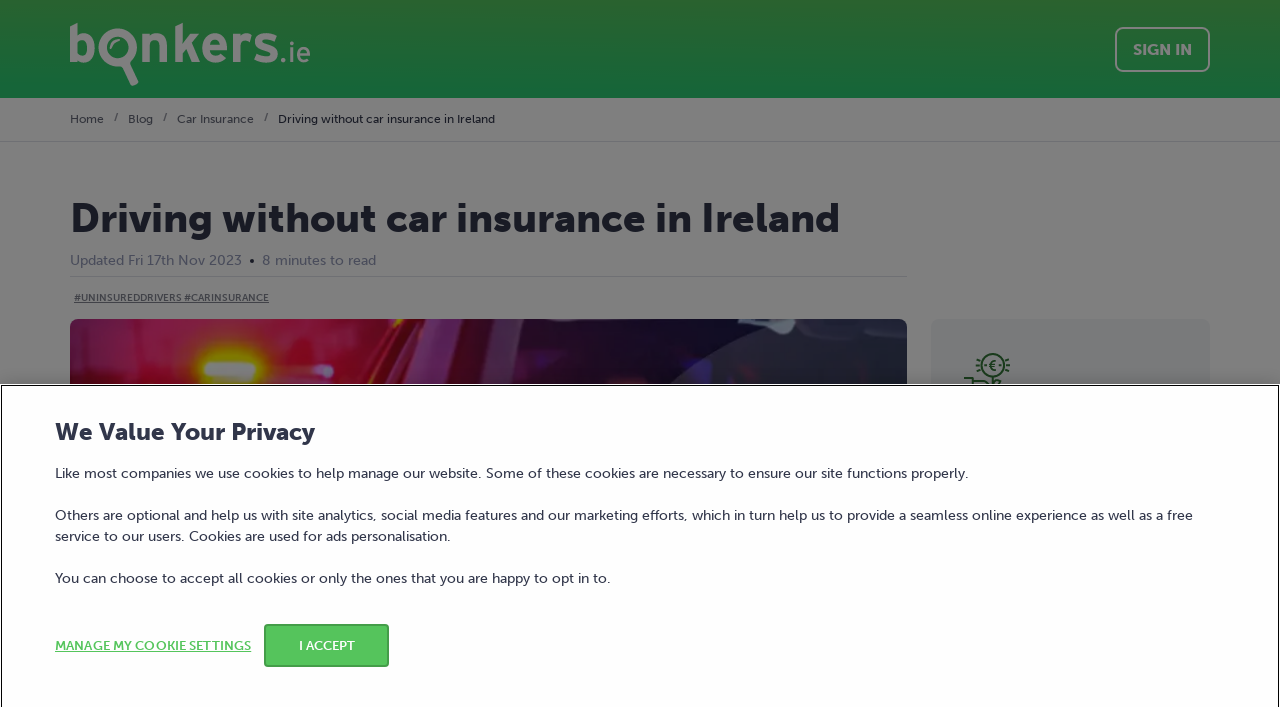

--- FILE ---
content_type: text/html; charset=utf-8
request_url: https://www.bonkers.ie/blog/car-insurance/driving-without-car-insurance-in-ireland/
body_size: 47350
content:
<!doctype html>
<html data-n-head-ssr lang="en" data-n-head="%7B%22lang%22:%7B%22ssr%22:%22en%22%7D%7D">
  <head >
    <meta data-n-head="ssr" content="#56c65d" data-hid="theme-color" name="theme-color"><meta data-n-head="ssr" content="width=device-width, initial-scale=1.0, initial-scale=1" data-hid="viewport" name="viewport"><meta data-n-head="ssr" content="undefined" data-hid="fb:app_id" property="fb:app_id"><meta data-n-head="ssr" content="undefined" data-hid="fb:pages" property="fb:pages"><meta data-n-head="ssr" content="noindex" data-hid="robots" name="robots"><meta data-n-head="ssr" content="@bonkers_ie" data-hid="twitter:creator" name="twitter:creator"><meta data-n-head="ssr" content="@bonkers_ie" data-hid="twitter:site" name="twitter:site"><meta data-n-head="ssr" content="Driving without car insurance in Ireland" data-hid="twitter:title" name="twitter:title"><meta data-n-head="ssr" content="Driving without car insurance is becoming more common in Ireland. Here we look at the different ways the Gardaí are..." data-hid="twitter:description" name="twitter:description"><meta data-n-head="ssr" content="on" data-hid="twitter:dnt" name="twitter:dnt"><meta data-n-head="ssr" content="summary_large_image" data-hid="twitter:card" name="twitter:card"><meta data-n-head="ssr" content="https://production-attachments.bonkers.ie/phk4qu8ljtnam6px4ok59jr5xu5v" data-hid="twitter:image" property="twitter:image"><meta data-n-head="ssr" content="Driving without car insurance is becoming more common in Ireland. Here we look at the different ways the Gardaí are catching uninsured drivers. " data-hid="description" name="description"><meta data-n-head="ssr" content="https://production-attachments.bonkers.ie/nzmr25pnb30ul6bzcwmjki8daq1t" data-hid="image_src" name="image_src"><meta data-n-head="ssr" content="Driving without car insurance in Ireland" data-hid="title" name="title"><meta data-n-head="ssr" content="website" data-hid="og:type" property="og:type"><meta data-n-head="ssr" content="bonkers.ie" data-hid="og:site_name" property="og:site_name"><meta data-n-head="ssr" content="Driving without car insurance in Ireland" data-hid="og:title" property="og:title"><meta data-n-head="ssr" content="https://production-attachments.bonkers.ie/q8vqn8ev6r72u3ozk36alhb59xsf" data-hid="og:image" property="og:image"><meta data-n-head="ssr" content="1200" data-hid="og:image:width" property="og:image:width"><meta data-n-head="ssr" content="630" data-hid="og:image:height" property="og:image:height"><meta data-n-head="ssr" content="https://www.bonkers.ie/blog/car-insurance/driving-without-car-insurance-in-ireland/" data-hid="og:url" property="og:url"><meta data-n-head="ssr" content="Driving without car insurance is becoming more common in..." data-hid="og:description" property="og:description"><title>Driving without car insurance in Ireland | bonkers.ie</title><link data-n-head="ssr" href="api.feefo.com" rel="dns-prefetch"><link data-n-head="ssr" href="googleads.g.doubleclick.net" rel="dns-prefetch"><link data-n-head="ssr" href="googletagmanager.com" rel="dns-prefetch"><link data-n-head="ssr" href="stats.g.doubleclick.net" rel="dns-prefetch"><link data-n-head="ssr" href="use.typekit.net" rel="dns-prefetch"><link data-n-head="ssr" href="www.google-analytics.com" rel="dns-prefetch"><link data-n-head="ssr" href="www.google.com" rel="dns-prefetch"><link data-n-head="ssr" href="www.googleadservices.com" rel="dns-prefetch"><link data-n-head="ssr" href="api.feefo.com" rel="preconnect"><link data-n-head="ssr" href="googleads.g.doubleclick.net" rel="preconnect"><link data-n-head="ssr" href="googletagmanager.com" rel="preconnect"><link data-n-head="ssr" href="stats.g.doubleclick.net" rel="preconnect"><link data-n-head="ssr" href="use.typekit.net" rel="preconnect"><link data-n-head="ssr" href="www.google-analytics.com" rel="preconnect"><link data-n-head="ssr" href="www.google.com" rel="preconnect"><link data-n-head="ssr" href="www.googleadservices.com" rel="preconnect"><link data-n-head="ssr" color="#70bf4a" href="/safari-pinned-tab.svg" rel="mask-icon"><link data-n-head="ssr" href="https://www.bonkers.ie/blog/car-insurance/driving-without-car-insurance-in-ireland/" rel="canonical"><link data-n-head="ssr" href="/favicon.ico" rel="icon" type="image/png"><link data-n-head="ssr" href="/favicon-16x16.png" rel="icon" sizes="16x16" type="image/png"><link data-n-head="ssr" href="/favicon-32x32.png" rel="icon" sizes="32x32" type="image/png"><link data-n-head="ssr" href="/apple-touch-icon.png" rel="apple-touch-icon" sizes="180x180" type="image/png"><script data-n-head="ssr">(function(w,d,s,l,i){w[l]=w[l]||[];w[l].push({'gtm.start':new Date().getTime(),event:'gtm.js'});var f=d.getElementsByTagName(s)[0],j=d.createElement(s),dl=l!='dataLayer'?'&l='+l:'';j.async=true;j.src='https://www.googletagmanager.com/gtm.js?id='+i+dl;f.parentNode.insertBefore(j,f);})(window,document,'script','dataLayer','GTM-TQVZGP');</script><script data-n-head="ssr" defer type="application/ld+json">{"@context":"http://schema.org","@type":"LocalBusiness","@id":"https://www.bonkers.ie","url":"https://www.bonkers.ie","logo":"https://www.bonkers.ie/bonkers-logo.svg","image":"https://www.bonkers.ie/bonkers-logo.svg","name":"bonkers.ie","telephone":"+353-1-256-0540","address":{"@type":"PostalAddress","addressCountry":"IE","addressLocality":"Dublin 4","addressRegion":"Leinster","postalCode":"D04T4A4","streetAddress":"Nutley Building, Nutley Lane"},"brand":{"@type":"Brand","logo":"https://www.bonkers.ie/bonkers-logo.svg","name":"bonkers.ie"},"contactPoint":{"@type":"ContactPoint","contactType":"customer service","email":"hello@bonkers.ie","telephone":"+353-1-256-0540"},"geo":{"@type":"GeoCoordinates","latitude":53.318739,"longitude":-6.213271},"openingHoursSpecification":[{"@type":"OpeningHoursSpecification","opens":"09:00","closes":"17:30","dayOfWeek":["Monday","Tuesday","Wednesday","Thursday"]},{"@type":"OpeningHoursSpecification","opens":"09:00","closes":"17:00","dayOfWeek":["Friday"]}],"aggregateRating":{"@type":"AggregateRating","bestRating":5,"ratingValue":4.7,"ratingCount":7304,"worstRating":1}}</script><script data-n-head="ssr" charset="UTF-8" data-domain-script="d468b602-cb40-4be7-b15c-da65e70c7073" src="https://cdn.cookielaw.org/scripttemplates/otSDKStub.js" type="text/javascript" async></script><script data-n-head="ssr" class="optanon-category-C0002" type="text/plain" async>window.dispatchEvent(new Event('C0002-active'))</script><script data-n-head="ssr" class="optanon-category-C0004" type="text/plain" async>window.dispatchEvent(new Event('C0004-active'))</script><script data-n-head="ssr" defer type="application/ld+json">{"@context":"https://schema.org","@type":"NewsArticle","mainEntityOfPage":{"@type":"WebPage","@id":"https://www.bonkers.ie/blog/car-insurance/driving-without-car-insurance-in-ireland/"},"headline":"Driving without car insurance in Ireland | bonkers.ie","publisher":{"@type":"Organization","name":"bonkers.ie","logo":{"@type":"ImageObject","url":"https://www.bonkers.ie/bonkers-logo.svg","width":227,"height":60}},"image":["https://production-attachments.bonkers.ie/nzmr25pnb30ul6bzcwmjki8daq1t","https://production-attachments.bonkers.ie/l3mp6rehfom9l0tsaixwkvbegpd8","https://production-attachments.bonkers.ie/q8vqn8ev6r72u3ozk36alhb59xsf","https://production-attachments.bonkers.ie/phk4qu8ljtnam6px4ok59jr5xu5v"],"datePublished":"2023-11-17","author":{"@type":"Person","name":"Caoimhe Bermingham"},"description":"Here we take a look at how the Gardaí are able to find out if you’re driving with or without insurance.","articleSection":"Car Insurance"}</script><script data-n-head="ssr" defer type="application/ld+json">{"@context":"http://schema.org","@type":"BreadcrumbList","itemListElement":[{"@type":"ListItem","item":{"@id":"https://www.bonkers.ie/","name":"Home"},"position":1},{"@type":"ListItem","item":{"@id":"https://www.bonkers.ie/blog/","name":"Blog"},"position":2},{"@type":"ListItem","item":{"@id":"https://www.bonkers.ie/","name":"Car Insurance"},"position":3},{"@type":"ListItem","item":{"@id":"https://www.bonkers.ie/blog/car-insurance/driving-without-car-insurance-in-ireland/","name":"Driving without car insurance in Ireland"},"position":4}]}</script><link rel="preload" href="https://assets.bonkers.ie/maverick/3e9843c5014636fa4df225a1ad914a79bbe7497a/32537a3.modern.js" as="script"><link rel="preload" href="https://assets.bonkers.ie/maverick/3e9843c5014636fa4df225a1ad914a79bbe7497a/56.29396f6abcc89fcbd193.js" as="script"><link rel="preload" href="https://assets.bonkers.ie/maverick/3e9843c5014636fa4df225a1ad914a79bbe7497a/613.ad59e621c75983d80d57.js" as="script"><link rel="preload" href="https://assets.bonkers.ie/maverick/3e9843c5014636fa4df225a1ad914a79bbe7497a/55.4b1e5dc1e8b2d09f3d6c.js" as="script"><link rel="preload" href="https://assets.bonkers.ie/maverick/3e9843c5014636fa4df225a1ad914a79bbe7497a/474.34a42b789d78cd9064e5.js" as="script"><link rel="preload" href="https://assets.bonkers.ie/maverick/3e9843c5014636fa4df225a1ad914a79bbe7497a/3.d27c4d589396236f54ee.js" as="script"><link rel="preload" href="https://assets.bonkers.ie/maverick/3e9843c5014636fa4df225a1ad914a79bbe7497a/35.7eb7f04a4cfb375d9266.js" as="script"><link rel="preload" href="https://assets.bonkers.ie/maverick/3e9843c5014636fa4df225a1ad914a79bbe7497a/5.f74af26bd286ef193c95.js" as="script"><link rel="preload" href="https://assets.bonkers.ie/maverick/3e9843c5014636fa4df225a1ad914a79bbe7497a/11.83634847231db12bbfee.js" as="script"><link rel="preload" href="https://assets.bonkers.ie/maverick/3e9843c5014636fa4df225a1ad914a79bbe7497a/345.8c3004b8779c482a4cd7.js" as="script"><style data-vue-ssr-id="47ae6e1e:0 5ce73b8b:0 5ce73b8b:1 0f262d8f:0 a25e76aa:0 5e1284e3:0 971d4406:0 9a0a27b6:0 fd0636ce:0 7a052a3a:0 472fe586:0 65d4a01a:0 5f22e9bc:0 4e854072:0 448fdb47:0 5ace60e2:0 5ad7b6c9:0 4005f5c8:0 3711e695:0 7069025e:0 535fbe6e:0 0cdf5aa3:0 37558665:0 6bab8c43:0 176c4d18:0 6b531bbf:0 5c843eb4:0 4ca83a3e:0">svg:not(:root).svg-inline--fa {
  overflow: visible; }

.svg-inline--fa {
  display: inline-block;
  font-size: inherit;
  height: 1em;
  overflow: visible;
  vertical-align: -.125em; }
  .svg-inline--fa.fa-lg {
    vertical-align: -.225em; }
  .svg-inline--fa.fa-w-1 {
    width: 0.0625em; }
  .svg-inline--fa.fa-w-2 {
    width: 0.125em; }
  .svg-inline--fa.fa-w-3 {
    width: 0.1875em; }
  .svg-inline--fa.fa-w-4 {
    width: 0.25em; }
  .svg-inline--fa.fa-w-5 {
    width: 0.3125em; }
  .svg-inline--fa.fa-w-6 {
    width: 0.375em; }
  .svg-inline--fa.fa-w-7 {
    width: 0.4375em; }
  .svg-inline--fa.fa-w-8 {
    width: 0.5em; }
  .svg-inline--fa.fa-w-9 {
    width: 0.5625em; }
  .svg-inline--fa.fa-w-10 {
    width: 0.625em; }
  .svg-inline--fa.fa-w-11 {
    width: 0.6875em; }
  .svg-inline--fa.fa-w-12 {
    width: 0.75em; }
  .svg-inline--fa.fa-w-13 {
    width: 0.8125em; }
  .svg-inline--fa.fa-w-14 {
    width: 0.875em; }
  .svg-inline--fa.fa-w-15 {
    width: 0.9375em; }
  .svg-inline--fa.fa-w-16 {
    width: 1em; }
  .svg-inline--fa.fa-w-17 {
    width: 1.0625em; }
  .svg-inline--fa.fa-w-18 {
    width: 1.125em; }
  .svg-inline--fa.fa-w-19 {
    width: 1.1875em; }
  .svg-inline--fa.fa-w-20 {
    width: 1.25em; }
  .svg-inline--fa.fa-pull-left {
    margin-right: .3em;
    width: auto; }
  .svg-inline--fa.fa-pull-right {
    margin-left: .3em;
    width: auto; }
  .svg-inline--fa.fa-border {
    height: 1.5em; }
  .svg-inline--fa.fa-li {
    width: 2em; }
  .svg-inline--fa.fa-fw {
    width: 1.25em; }

.fa-layers svg.svg-inline--fa {
  bottom: 0;
  left: 0;
  margin: auto;
  position: absolute;
  right: 0;
  top: 0; }

.fa-layers {
  display: inline-block;
  height: 1em;
  position: relative;
  text-align: center;
  vertical-align: -.125em;
  width: 1em; }
  .fa-layers svg.svg-inline--fa {
    -webkit-transform-origin: center center;
            transform-origin: center center; }

.fa-layers-text, .fa-layers-counter {
  display: inline-block;
  position: absolute;
  text-align: center; }

.fa-layers-text {
  left: 50%;
  top: 50%;
  -webkit-transform: translate(-50%, -50%);
          transform: translate(-50%, -50%);
  -webkit-transform-origin: center center;
          transform-origin: center center; }

.fa-layers-counter {
  background-color: #ff253a;
  border-radius: 1em;
  -webkit-box-sizing: border-box;
          box-sizing: border-box;
  color: #fff;
  height: 1.5em;
  line-height: 1;
  max-width: 5em;
  min-width: 1.5em;
  overflow: hidden;
  padding: .25em;
  right: 0;
  text-overflow: ellipsis;
  top: 0;
  -webkit-transform: scale(0.25);
          transform: scale(0.25);
  -webkit-transform-origin: top right;
          transform-origin: top right; }

.fa-layers-bottom-right {
  bottom: 0;
  right: 0;
  top: auto;
  -webkit-transform: scale(0.25);
          transform: scale(0.25);
  -webkit-transform-origin: bottom right;
          transform-origin: bottom right; }

.fa-layers-bottom-left {
  bottom: 0;
  left: 0;
  right: auto;
  top: auto;
  -webkit-transform: scale(0.25);
          transform: scale(0.25);
  -webkit-transform-origin: bottom left;
          transform-origin: bottom left; }

.fa-layers-top-right {
  right: 0;
  top: 0;
  -webkit-transform: scale(0.25);
          transform: scale(0.25);
  -webkit-transform-origin: top right;
          transform-origin: top right; }

.fa-layers-top-left {
  left: 0;
  right: auto;
  top: 0;
  -webkit-transform: scale(0.25);
          transform: scale(0.25);
  -webkit-transform-origin: top left;
          transform-origin: top left; }

.fa-lg {
  font-size: 1.33333em;
  line-height: 0.75em;
  vertical-align: -.0667em; }

.fa-xs {
  font-size: .75em; }

.fa-sm {
  font-size: .875em; }

.fa-1x {
  font-size: 1em; }

.fa-2x {
  font-size: 2em; }

.fa-3x {
  font-size: 3em; }

.fa-4x {
  font-size: 4em; }

.fa-5x {
  font-size: 5em; }

.fa-6x {
  font-size: 6em; }

.fa-7x {
  font-size: 7em; }

.fa-8x {
  font-size: 8em; }

.fa-9x {
  font-size: 9em; }

.fa-10x {
  font-size: 10em; }

.fa-fw {
  text-align: center;
  width: 1.25em; }

.fa-ul {
  list-style-type: none;
  margin-left: 2.5em;
  padding-left: 0; }
  .fa-ul > li {
    position: relative; }

.fa-li {
  left: -2em;
  position: absolute;
  text-align: center;
  width: 2em;
  line-height: inherit; }

.fa-border {
  border: solid 0.08em #eee;
  border-radius: .1em;
  padding: .2em .25em .15em; }

.fa-pull-left {
  float: left; }

.fa-pull-right {
  float: right; }

.fa.fa-pull-left,
.fas.fa-pull-left,
.far.fa-pull-left,
.fal.fa-pull-left,
.fab.fa-pull-left {
  margin-right: .3em; }

.fa.fa-pull-right,
.fas.fa-pull-right,
.far.fa-pull-right,
.fal.fa-pull-right,
.fab.fa-pull-right {
  margin-left: .3em; }

.fa-spin {
  -webkit-animation: fa-spin 2s infinite linear;
          animation: fa-spin 2s infinite linear; }

.fa-pulse {
  -webkit-animation: fa-spin 1s infinite steps(8);
          animation: fa-spin 1s infinite steps(8); }

@-webkit-keyframes fa-spin {
  0% {
    -webkit-transform: rotate(0deg);
            transform: rotate(0deg); }
  100% {
    -webkit-transform: rotate(360deg);
            transform: rotate(360deg); } }

@keyframes fa-spin {
  0% {
    -webkit-transform: rotate(0deg);
            transform: rotate(0deg); }
  100% {
    -webkit-transform: rotate(360deg);
            transform: rotate(360deg); } }

.fa-rotate-90 {
  -ms-filter: "progid:DXImageTransform.Microsoft.BasicImage(rotation=1)";
  -webkit-transform: rotate(90deg);
          transform: rotate(90deg); }

.fa-rotate-180 {
  -ms-filter: "progid:DXImageTransform.Microsoft.BasicImage(rotation=2)";
  -webkit-transform: rotate(180deg);
          transform: rotate(180deg); }

.fa-rotate-270 {
  -ms-filter: "progid:DXImageTransform.Microsoft.BasicImage(rotation=3)";
  -webkit-transform: rotate(270deg);
          transform: rotate(270deg); }

.fa-flip-horizontal {
  -ms-filter: "progid:DXImageTransform.Microsoft.BasicImage(rotation=0, mirror=1)";
  -webkit-transform: scale(-1, 1);
          transform: scale(-1, 1); }

.fa-flip-vertical {
  -ms-filter: "progid:DXImageTransform.Microsoft.BasicImage(rotation=2, mirror=1)";
  -webkit-transform: scale(1, -1);
          transform: scale(1, -1); }

.fa-flip-both, .fa-flip-horizontal.fa-flip-vertical {
  -ms-filter: "progid:DXImageTransform.Microsoft.BasicImage(rotation=2, mirror=1)";
  -webkit-transform: scale(-1, -1);
          transform: scale(-1, -1); }

:root .fa-rotate-90,
:root .fa-rotate-180,
:root .fa-rotate-270,
:root .fa-flip-horizontal,
:root .fa-flip-vertical,
:root .fa-flip-both {
  -webkit-filter: none;
          filter: none; }

.fa-stack {
  display: inline-block;
  height: 2em;
  position: relative;
  width: 2.5em; }

.fa-stack-1x,
.fa-stack-2x {
  bottom: 0;
  left: 0;
  margin: auto;
  position: absolute;
  right: 0;
  top: 0; }

.svg-inline--fa.fa-stack-1x {
  height: 1em;
  width: 1.25em; }

.svg-inline--fa.fa-stack-2x {
  height: 2em;
  width: 2.5em; }

.fa-inverse {
  color: #fff; }

.sr-only {
  border: 0;
  clip: rect(0, 0, 0, 0);
  height: 1px;
  margin: -1px;
  overflow: hidden;
  padding: 0;
  position: absolute;
  width: 1px; }

.sr-only-focusable:active, .sr-only-focusable:focus {
  clip: auto;
  height: auto;
  margin: 0;
  overflow: visible;
  position: static;
  width: auto; }

.svg-inline--fa .fa-primary {
  fill: var(--fa-primary-color, currentColor);
  opacity: 1;
  opacity: var(--fa-primary-opacity, 1); }

.svg-inline--fa .fa-secondary {
  fill: var(--fa-secondary-color, currentColor);
  opacity: 0.4;
  opacity: var(--fa-secondary-opacity, 0.4); }

.svg-inline--fa.fa-swap-opacity .fa-primary {
  opacity: 0.4;
  opacity: var(--fa-secondary-opacity, 0.4); }

.svg-inline--fa.fa-swap-opacity .fa-secondary {
  opacity: 1;
  opacity: var(--fa-primary-opacity, 1); }

.svg-inline--fa mask .fa-primary,
.svg-inline--fa mask .fa-secondary {
  fill: black; }

.fad.fa-inverse {
  color: #fff; }

@import url(https://p.typekit.net/p.css?s=1&k=eqy2erw&ht=tk&f=2003.2005.2007.2009.2011&a=551864&app=typekit&e=css);
@keyframes fade-in{from{opacity:0}to{opacity:1}}.fade-in-enter-active,.fade-in-leave-active{transition:all .2s ease-in-out}.fade-in-enter,.fade-in-leave-to{opacity:0}@keyframes fade-in-down{from{opacity:0;transform:translateY(-16px)}to{opacity:1;transform:translateY(0)}}.fade-in-down-enter-active,.fade-in-down-leave-active{transition:all .2s ease-in-out}.fade-in-down-enter,.fade-in-down-leave-to{opacity:0;transform:translateY(-16px)}@keyframes fade-in-down-big{from{opacity:0;transform:translateY(-100%)}to{opacity:1;transform:translateY(0)}}.fade-in-down-big-enter-active,.fade-in-down-big-leave-active{transition:all .2s ease-in-out}.fade-in-down-big-enter,.fade-in-down-big-leave-to{opacity:0;transform:translateY(-100%)}.fade-in-down-desktop-nav-enter-active,.fade-in-down-desktop-nav-leave-active{transition:all .2s ease-in-out}.fade-in-down-desktop-nav-enter,.fade-in-down-desktop-nav-leave-to{opacity:0;transform:translateX(-50%) translateY(-48px)}@keyframes fade-in-left{0%{opacity:0;transform:translateX(-16px)}100%{opacity:1;transform:translateX(0)}}.fade-in-left-enter-active,.fade-in-left-leave-active{transition:all .2s ease-in-out}.fade-in-left-enter,.fade-in-left-leave-to{opacity:0;transform:translateX(-16px)}@keyframes fade-in-left-big{0%{opacity:0;transform:translateX(-100%)}100%{opacity:1;transform:translateX(0)}}.fade-in-left-big-enter-active,.fade-in-left-big-leave-active{transition:all .2s ease-in-out}.fade-in-left-big-enter,.fade-in-left-big-leave-to{opacity:0;transform:translateX(-100%)}@keyframes fade-in-right{0%{opacity:0;transform:translateX(16px)}100%{opacity:1;transform:translateX(0)}}.fade-in-right-enter-active,.fade-in-right-leave-active{transition:all .2s ease-in-out}.fade-in-right-enter,.fade-in-right-leave-to{opacity:0;transform:translateX(16px)}@keyframes fade-in-right-big{0%{opacity:0;transform:translateX(100%)}100%{opacity:1;transform:translateX(0)}}.fade-in-right-big-enter-active,.fade-in-right-big-leave-active{transition:all .2s ease-in-out}.fade-in-right-big-enter,.fade-in-right-big-leave-to{opacity:0;transform:translateX(100%)}@keyframes fade-in-up{from{opacity:0;transform:translateY(16px)}to{opacity:1;transform:translateY(0)}}.fade-in-up-enter-active,.fade-in-up-leave-active{transition:all .2s ease-in-out}.fade-in-up-enter,.fade-in-up-leave-to{opacity:0;transform:translateY(16px)}@keyframes fade-in-up-big{from{opacity:0;transform:translateY(100%)}to{opacity:1;transform:translateY(0)}}.fade-in-up-big-enter-active,.fade-in-up-big-leave-active{transition:all .2s ease-in-out}.fade-in-up-big-enter,.fade-in-up-big-leave-to{opacity:0;transform:translateY(100%)}@keyframes flip-down{from{opacity:0;transform:rotateX(90deg)}to{opacity:1;transform:rotateX(0)}}.flip-down-enter-active,.flip-down-leave-active{transition:all .2s ease-in-out}.flip-down-enter,.flip-down-leave-to{opacity:0;transform:rotateX(90deg)}@keyframes slide-in-down{from{transform:translateY(-16px)}to{transform:translateY(0)}}.slide-in-down-enter-active,.slide-in-down-leave-active{transition:all .2s ease-in-out}.slide-in-down-enter,.slide-in-down-leave-to{transform:translateY(-16px)}@keyframes slide-in-down-big{from{transform:translateY(-100%)}to{transform:translateY(0)}}.slide-in-down-big-enter-active,.slide-in-down-big-leave-active{transition:all .2s ease-in-out}.slide-in-down-big-enter,.slide-in-down-big-leave-to{transform:translateY(-100%)}@keyframes slide-in-left{0%{transform:translateX(-16px)}100%{transform:translateX(0)}}.slide-in-left-enter-active,.slide-in-left-leave-active{transition:all .2s ease-in-out}.slide-in-left-enter,.slide-in-left-leave-to{transform:translateX(-16px)}@keyframes slide-in-left-big{0%{transform:translateX(-100%)}100%{transform:translateX(0)}}.slide-in-left-big-enter-active,.slide-in-left-big-leave-active{transition:all .2s ease-in-out}.slide-in-left-big-enter,.slide-in-left-big-leave-to{transform:translateX(-100%)}@keyframes slide-in-right{0%{transform:translateX(16px)}100%{transform:translateX(0)}}.slide-in-right-enter-active,.slide-in-right-leave-active{transition:all .2s ease-in-out}.slide-in-right-enter,.slide-in-right-leave-to{transform:translateX(16px)}@keyframes slide-in-right-big{0%{transform:translateX(100%)}100%{transform:translateX(0)}}.slide-in-right-big-enter-active,.slide-in-right-big-leave-active{transition:all .2s ease-in-out}.slide-in-right-big-enter,.slide-in-right-big-leave-to{transform:translateX(100%)}@keyframes slide-in-up{from{transform:translateY(16px)}to{transform:translateY(0)}}.slide-in-up-enter-active,.slide-in-up-leave-active{transition:all .2s ease-in-out}.slide-in-up-enter,.slide-in-up-leave-to{transform:translateY(16px)}@keyframes slide-in-up-big{from{transform:translateY(100%)}to{transform:translateY(0)}}.slide-in-up-big-enter-active,.slide-in-up-big-leave-active{transition:all .2s ease-in-out}.slide-in-up-big-enter,.slide-in-up-big-leave-to{transform:translateY(100%)}@keyframes zoom-in{from{opacity:0;transform:scale(0)}to{opacity:1;transform:scale(1)}}.zoom-in-enter-active,.zoom-in-leave-active{transition:all .2s ease-in-out}.zoom-in-enter,.zoom-in-leave-to{opacity:0;transform:scale(0)}.fadefilter-enter-active,.fadefilter-leave-active{transition:all .2s ease}.fadefilter-enter,.fadefilter-leave-to{opacity:0}@keyframes placeholder-shimmer{0%{background-position:-468px 0}100%{background-position:468px 0}}.placeholder-animation{animation-duration:1s;animation-fill-mode:forwards;animation-iteration-count:infinite;animation-name:placeholder-shimmer;animation-timing-function:linear;background:linear-gradient(to right, #e8e9f0 8%, #d9dbe6 18%, #e8e9f0 33%);background-size:800px 104px}.spinner{animation:rotate 1.4s infinite linear;background:#56c55d;background:linear-gradient(to right, #56c55d 10%, rgba(86, 197, 93, 0) 42%);border-radius:50%;height:48px;margin:16px auto;position:relative;text-indent:-9999em;transform:translateZ(0);width:48px}.spinner::before{background:#56c55d;border-radius:100% 0 0;content:"";height:50%;left:0;position:absolute;top:0;width:50%}.spinner::after{background:#fff;border-radius:50%;content:"";height:75%;inset:0;margin:auto;position:absolute;width:75%}@keyframes rotate{0%{transform:rotate(0deg)}100%{transform:rotate(360deg)}}@keyframes glowing-border{0%{box-shadow:0 0 5px 0 rgba(139,139,252,.7)}50%{box-shadow:0 0 15px 5px rgba(40,40,148,.9)}100%{box-shadow:0 0 5px 0 rgba(139,139,252,.7)}}@keyframes icon-pulse-glow{0%,100%{box-shadow:0 0 0 0 rgba(139,139,252,.8);opacity:1;transform:scale(1)}50%{box-shadow:0 0 30px 15px rgba(139,139,252,0);opacity:.8;transform:scale(1.15)}}@keyframes sparkle-spin{0%,100%{opacity:.8;transform:scale(1)}50%{opacity:1;transform:scale(1.1)}}@font-face{font-display:swap;font-family:museo-sans;font-style:normal;font-weight:100;src:url("https://use.typekit.net/af/635674/00000000000000000000e800/27/l?primer=7cdcb44be4a7db8877ffa5c0007b8dd865b3bbc383831fe2ea177f62257a9191&fvd=n1&v=3") format("woff2"),url("https://use.typekit.net/af/635674/00000000000000000000e800/27/d?primer=7cdcb44be4a7db8877ffa5c0007b8dd865b3bbc383831fe2ea177f62257a9191&fvd=n1&v=3") format("woff"),url("https://use.typekit.net/af/635674/00000000000000000000e800/27/a?primer=7cdcb44be4a7db8877ffa5c0007b8dd865b3bbc383831fe2ea177f62257a9191&fvd=n1&v=3") format("opentype")}@font-face{font-display:swap;font-family:museo-sans;font-style:normal;font-weight:300;src:url("https://use.typekit.net/af/620bf8/00000000000000000000e7fe/27/l?primer=7cdcb44be4a7db8877ffa5c0007b8dd865b3bbc383831fe2ea177f62257a9191&fvd=n3&v=3") format("woff2"),url("https://use.typekit.net/af/620bf8/00000000000000000000e7fe/27/d?primer=7cdcb44be4a7db8877ffa5c0007b8dd865b3bbc383831fe2ea177f62257a9191&fvd=n3&v=3") format("woff"),url("https://use.typekit.net/af/620bf8/00000000000000000000e7fe/27/a?primer=7cdcb44be4a7db8877ffa5c0007b8dd865b3bbc383831fe2ea177f62257a9191&fvd=n3&v=3") format("opentype")}@font-face{font-display:swap;font-family:museo-sans;font-style:normal;font-weight:500;src:url("https://use.typekit.net/af/a28b50/00000000000000000000e803/27/l?primer=7cdcb44be4a7db8877ffa5c0007b8dd865b3bbc383831fe2ea177f62257a9191&fvd=n5&v=3") format("woff2"),url("https://use.typekit.net/af/a28b50/00000000000000000000e803/27/d?primer=7cdcb44be4a7db8877ffa5c0007b8dd865b3bbc383831fe2ea177f62257a9191&fvd=n5&v=3") format("woff"),url("https://use.typekit.net/af/a28b50/00000000000000000000e803/27/a?primer=7cdcb44be4a7db8877ffa5c0007b8dd865b3bbc383831fe2ea177f62257a9191&fvd=n5&v=3") format("opentype")}@font-face{font-display:swap;font-family:museo-sans;font-style:normal;font-weight:700;src:url("https://use.typekit.net/af/e3ca36/00000000000000000000e805/27/l?primer=7cdcb44be4a7db8877ffa5c0007b8dd865b3bbc383831fe2ea177f62257a9191&fvd=n7&v=3") format("woff2"),url("https://use.typekit.net/af/e3ca36/00000000000000000000e805/27/d?primer=7cdcb44be4a7db8877ffa5c0007b8dd865b3bbc383831fe2ea177f62257a9191&fvd=n7&v=3") format("woff"),url("https://use.typekit.net/af/e3ca36/00000000000000000000e805/27/a?primer=7cdcb44be4a7db8877ffa5c0007b8dd865b3bbc383831fe2ea177f62257a9191&fvd=n7&v=3") format("opentype")}@font-face{font-display:swap;font-family:museo-sans;font-style:normal;font-weight:900;src:url("https://use.typekit.net/af/9cf49e/00000000000000000000e807/27/l?primer=7cdcb44be4a7db8877ffa5c0007b8dd865b3bbc383831fe2ea177f62257a9191&fvd=n9&v=3") format("woff2"),url("https://use.typekit.net/af/9cf49e/00000000000000000000e807/27/d?primer=7cdcb44be4a7db8877ffa5c0007b8dd865b3bbc383831fe2ea177f62257a9191&fvd=n9&v=3") format("woff"),url("https://use.typekit.net/af/9cf49e/00000000000000000000e807/27/a?primer=7cdcb44be4a7db8877ffa5c0007b8dd865b3bbc383831fe2ea177f62257a9191&fvd=n9&v=3") format("opentype")}
@keyframes fade-in{from{opacity:0}to{opacity:1}}.fade-in-enter-active,.fade-in-leave-active{transition:all .2s ease-in-out}.fade-in-enter,.fade-in-leave-to{opacity:0}@keyframes fade-in-down{from{opacity:0;transform:translateY(-16px)}to{opacity:1;transform:translateY(0)}}.fade-in-down-enter-active,.fade-in-down-leave-active{transition:all .2s ease-in-out}.fade-in-down-enter,.fade-in-down-leave-to{opacity:0;transform:translateY(-16px)}@keyframes fade-in-down-big{from{opacity:0;transform:translateY(-100%)}to{opacity:1;transform:translateY(0)}}.fade-in-down-big-enter-active,.fade-in-down-big-leave-active{transition:all .2s ease-in-out}.fade-in-down-big-enter,.fade-in-down-big-leave-to{opacity:0;transform:translateY(-100%)}.fade-in-down-desktop-nav-enter-active,.fade-in-down-desktop-nav-leave-active{transition:all .2s ease-in-out}.fade-in-down-desktop-nav-enter,.fade-in-down-desktop-nav-leave-to{opacity:0;transform:translateX(-50%) translateY(-48px)}@keyframes fade-in-left{0%{opacity:0;transform:translateX(-16px)}100%{opacity:1;transform:translateX(0)}}.fade-in-left-enter-active,.fade-in-left-leave-active{transition:all .2s ease-in-out}.fade-in-left-enter,.fade-in-left-leave-to{opacity:0;transform:translateX(-16px)}@keyframes fade-in-left-big{0%{opacity:0;transform:translateX(-100%)}100%{opacity:1;transform:translateX(0)}}.fade-in-left-big-enter-active,.fade-in-left-big-leave-active{transition:all .2s ease-in-out}.fade-in-left-big-enter,.fade-in-left-big-leave-to{opacity:0;transform:translateX(-100%)}@keyframes fade-in-right{0%{opacity:0;transform:translateX(16px)}100%{opacity:1;transform:translateX(0)}}.fade-in-right-enter-active,.fade-in-right-leave-active{transition:all .2s ease-in-out}.fade-in-right-enter,.fade-in-right-leave-to{opacity:0;transform:translateX(16px)}@keyframes fade-in-right-big{0%{opacity:0;transform:translateX(100%)}100%{opacity:1;transform:translateX(0)}}.fade-in-right-big-enter-active,.fade-in-right-big-leave-active{transition:all .2s ease-in-out}.fade-in-right-big-enter,.fade-in-right-big-leave-to{opacity:0;transform:translateX(100%)}@keyframes fade-in-up{from{opacity:0;transform:translateY(16px)}to{opacity:1;transform:translateY(0)}}.fade-in-up-enter-active,.fade-in-up-leave-active{transition:all .2s ease-in-out}.fade-in-up-enter,.fade-in-up-leave-to{opacity:0;transform:translateY(16px)}@keyframes fade-in-up-big{from{opacity:0;transform:translateY(100%)}to{opacity:1;transform:translateY(0)}}.fade-in-up-big-enter-active,.fade-in-up-big-leave-active{transition:all .2s ease-in-out}.fade-in-up-big-enter,.fade-in-up-big-leave-to{opacity:0;transform:translateY(100%)}@keyframes flip-down{from{opacity:0;transform:rotateX(90deg)}to{opacity:1;transform:rotateX(0)}}.flip-down-enter-active,.flip-down-leave-active{transition:all .2s ease-in-out}.flip-down-enter,.flip-down-leave-to{opacity:0;transform:rotateX(90deg)}@keyframes slide-in-down{from{transform:translateY(-16px)}to{transform:translateY(0)}}.slide-in-down-enter-active,.slide-in-down-leave-active{transition:all .2s ease-in-out}.slide-in-down-enter,.slide-in-down-leave-to{transform:translateY(-16px)}@keyframes slide-in-down-big{from{transform:translateY(-100%)}to{transform:translateY(0)}}.slide-in-down-big-enter-active,.slide-in-down-big-leave-active{transition:all .2s ease-in-out}.slide-in-down-big-enter,.slide-in-down-big-leave-to{transform:translateY(-100%)}@keyframes slide-in-left{0%{transform:translateX(-16px)}100%{transform:translateX(0)}}.slide-in-left-enter-active,.slide-in-left-leave-active{transition:all .2s ease-in-out}.slide-in-left-enter,.slide-in-left-leave-to{transform:translateX(-16px)}@keyframes slide-in-left-big{0%{transform:translateX(-100%)}100%{transform:translateX(0)}}.slide-in-left-big-enter-active,.slide-in-left-big-leave-active{transition:all .2s ease-in-out}.slide-in-left-big-enter,.slide-in-left-big-leave-to{transform:translateX(-100%)}@keyframes slide-in-right{0%{transform:translateX(16px)}100%{transform:translateX(0)}}.slide-in-right-enter-active,.slide-in-right-leave-active{transition:all .2s ease-in-out}.slide-in-right-enter,.slide-in-right-leave-to{transform:translateX(16px)}@keyframes slide-in-right-big{0%{transform:translateX(100%)}100%{transform:translateX(0)}}.slide-in-right-big-enter-active,.slide-in-right-big-leave-active{transition:all .2s ease-in-out}.slide-in-right-big-enter,.slide-in-right-big-leave-to{transform:translateX(100%)}@keyframes slide-in-up{from{transform:translateY(16px)}to{transform:translateY(0)}}.slide-in-up-enter-active,.slide-in-up-leave-active{transition:all .2s ease-in-out}.slide-in-up-enter,.slide-in-up-leave-to{transform:translateY(16px)}@keyframes slide-in-up-big{from{transform:translateY(100%)}to{transform:translateY(0)}}.slide-in-up-big-enter-active,.slide-in-up-big-leave-active{transition:all .2s ease-in-out}.slide-in-up-big-enter,.slide-in-up-big-leave-to{transform:translateY(100%)}@keyframes zoom-in{from{opacity:0;transform:scale(0)}to{opacity:1;transform:scale(1)}}.zoom-in-enter-active,.zoom-in-leave-active{transition:all .2s ease-in-out}.zoom-in-enter,.zoom-in-leave-to{opacity:0;transform:scale(0)}.fadefilter-enter-active,.fadefilter-leave-active{transition:all .2s ease}.fadefilter-enter,.fadefilter-leave-to{opacity:0}@keyframes placeholder-shimmer{0%{background-position:-468px 0}100%{background-position:468px 0}}.placeholder-animation{animation-duration:1s;animation-fill-mode:forwards;animation-iteration-count:infinite;animation-name:placeholder-shimmer;animation-timing-function:linear;background:linear-gradient(to right, #e8e9f0 8%, #d9dbe6 18%, #e8e9f0 33%);background-size:800px 104px}.spinner{animation:rotate 1.4s infinite linear;background:#56c55d;background:linear-gradient(to right, #56c55d 10%, rgba(86, 197, 93, 0) 42%);border-radius:50%;height:48px;margin:16px auto;position:relative;text-indent:-9999em;transform:translateZ(0);width:48px}.spinner::before{background:#56c55d;border-radius:100% 0 0;content:"";height:50%;left:0;position:absolute;top:0;width:50%}.spinner::after{background:#fff;border-radius:50%;content:"";height:75%;inset:0;margin:auto;position:absolute;width:75%}@keyframes rotate{0%{transform:rotate(0deg)}100%{transform:rotate(360deg)}}@keyframes glowing-border{0%{box-shadow:0 0 5px 0 rgba(139,139,252,.7)}50%{box-shadow:0 0 15px 5px rgba(40,40,148,.9)}100%{box-shadow:0 0 5px 0 rgba(139,139,252,.7)}}@keyframes icon-pulse-glow{0%,100%{box-shadow:0 0 0 0 rgba(139,139,252,.8);opacity:1;transform:scale(1)}50%{box-shadow:0 0 30px 15px rgba(139,139,252,0);opacity:.8;transform:scale(1.15)}}@keyframes sparkle-spin{0%,100%{opacity:.8;transform:scale(1)}50%{opacity:1;transform:scale(1.1)}}#onetrust-banner-sdk{animation:fade-in-up-big .2s forwards ease-in-out;opacity:0;transform:translateY(100%);color:#32374b;outline:0}#onetrust-banner-sdk:focus{outline:0}#onetrust-banner-sdk #onetrust-group-container{display:block !important;float:none !important;width:100% !important}#onetrust-banner-sdk #onetrust-policy{margin:0 !important}#onetrust-banner-sdk #onetrust-button-group-parent{margin:8px 0 0 !important;padding:0 !important;position:initial !important;text-align:left !important;transform:none !important;width:100% !important}#onetrust-banner-sdk #onetrust-button-group{display:block;margin-bottom:5px !important;width:100%}#onetrust-banner-sdk #onetrust-button-group button{width:100%}#onetrust-banner-sdk #accept-recommended-btn-handler,#onetrust-banner-sdk #save-preference-btn-handler,#onetrust-banner-sdk #onetrust-close-btn-handler{background:rgba(0,0,0,0);border-color:#dfe1e9;border-radius:8px;border-style:solid;border-width:1px;color:#32374b;cursor:pointer;font-family:museo-sans,sans-serif;font-size:16px;font-weight:900;letter-spacing:0;line-height:1.5;padding:16px 24px;text-align:center;text-decoration:none;transform:translateY(0);transition:all .3s ease;user-select:none;vertical-align:middle}#onetrust-banner-sdk #accept-recommended-btn-handler svg,#onetrust-banner-sdk #save-preference-btn-handler svg,#onetrust-banner-sdk #onetrust-close-btn-handler svg{margin-left:8px}#onetrust-banner-sdk #onetrust-accept-btn-handler{background:rgba(0,0,0,0);border-color:#dfe1e9;border-radius:8px;border-style:solid;border-width:1px;color:#32374b;cursor:pointer;font-family:museo-sans,sans-serif;font-size:16px;font-weight:900;letter-spacing:0;line-height:1.5;padding:16px 24px;text-align:center;text-decoration:none;transform:translateY(0);transition:all .3s ease;user-select:none;vertical-align:middle;background:#27a85f;border-color:#27a85f;color:#fff;background-color:#56c55d !important;border:2px rgba(0,0,0,.2) solid !important;border-radius:4px !important;color:#fff !important;transform:translateY(0) !important;transition:all .25s ease !important}#onetrust-banner-sdk #onetrust-accept-btn-handler svg{margin-left:8px}#onetrust-banner-sdk #onetrust-accept-btn-handler:hover{background:#1d7e47;border-color:#1d7e47;text-decoration:none}#onetrust-banner-sdk #onetrust-accept-btn-handler:disabled,#onetrust-banner-sdk #onetrust-accept-btn-handler.loading{background:#83e4ad;border-color:#83e4ad;cursor:not-allowed}#onetrust-banner-sdk #onetrust-accept-btn-handler:focus{outline:0 solid #000 !important;outline-offset:0 !important}#onetrust-banner-sdk #onetrust-accept-btn-handler:hover{background:rgb(0,51.5,0) !important;opacity:1 !important;transform:translateY(-2px) !important}#onetrust-banner-sdk .ot-sdk-container{max-width:1200px !important;padding:32px 15px !important;width:100% !important}#onetrust-banner-sdk #onetrust-policy-title{font-size:20px;font-weight:900;line-height:40px;color:#32374b !important;display:block !important;font-size:24px !important;font-weight:800 !important;margin-bottom:16px !important}#onetrust-banner-sdk #onetrust-policy-text{color:#32374b !important;font-size:14px !important}#onetrust-banner-sdk #onetrust-close-btn-container{display:none !important}#accept-recommended-btn-handler,#ot-sdk-btn{background:rgba(0,0,0,0);border-color:#dfe1e9;border-radius:8px;border-style:solid;border-width:1px;color:#32374b;cursor:pointer;font-family:museo-sans,sans-serif;font-size:16px;font-weight:900;letter-spacing:0;line-height:1.5;padding:16px 24px;text-align:center;text-decoration:none;transform:translateY(0);transition:all .3s ease;user-select:none;vertical-align:middle;background:#27a85f;border-color:#27a85f;color:#fff;background-color:#56c55d !important;border:2px rgba(0,0,0,.2) solid !important;border-radius:4px !important;color:#fff !important;display:block !important;margin:10px auto 30px !important;max-width:100% !important;width:100% !important}#accept-recommended-btn-handler svg,#ot-sdk-btn svg{margin-left:8px}#accept-recommended-btn-handler:hover,#ot-sdk-btn:hover{background:#1d7e47;border-color:#1d7e47;text-decoration:none}#accept-recommended-btn-handler:disabled,#accept-recommended-btn-handler.loading,#ot-sdk-btn:disabled,#ot-sdk-btn.loading{background:#83e4ad;border-color:#83e4ad;cursor:not-allowed}#accept-recommended-btn-handler:focus,#ot-sdk-btn:focus{outline:0 solid #000 !important;outline-offset:0 !important}#accept-recommended-btn-handler:hover,#ot-sdk-btn:hover{background:hsl(123.75,49.5575221239%,40.6862745098%) !important;opacity:1 !important;text-decoration:none !important}.save-preference-btn-handler,.onetrust-close-btn-handler{background:#fff !important;border:2px #32374b solid !important;border-radius:4px !important;color:#32374b !important;padding:12px 32px !important;text-decoration:none !important;transform:translateY(0) !important;transition:all .25s ease !important}.save-preference-btn-handler:focus,.onetrust-close-btn-handler:focus{outline:0 solid #000 !important;outline-offset:0 !important}.save-preference-btn-handler:hover,.onetrust-close-btn-handler:hover{background:rgba(50,55,75,.01) !important;opacity:1 !important;transform:translateY(-2px) !important}#onetrust-pc-sdk.otPcCenter{bottom:0 !important;height:auto !important}.ot-btn-container{padding:0 15px !important}@media screen and (min-width: 600px){#onetrust-pc-sdk.otPcCenter{bottom:5% !important;height:auto !important}}@media screen and (min-width: 500px){#onetrust-banner-sdk #onetrust-button-group{display:flex !important;width:100% !important}#onetrust-banner-sdk #onetrust-button-group button{width:50% !important}}@media screen and (min-width: 768px){#onetrust-banner-sdk #onetrust-button-group button{width:auto !important}}#onetrust-consent-sdk #onetrust-pc-sdk h3,#onetrust-consent-sdk #onetrust-pc-sdk h4,#onetrust-consent-sdk #onetrust-pc-sdk h5,#onetrust-consent-sdk #onetrust-pc-sdk h6,#onetrust-consent-sdk #onetrust-pc-sdk p,#onetrust-consent-sdk #onetrust-pc-sdk #ot-ven-lst .ot-ven-opts p,#onetrust-consent-sdk #onetrust-pc-sdk #ot-pc-desc,#onetrust-consent-sdk #onetrust-pc-sdk #ot-pc-title,#onetrust-consent-sdk #onetrust-pc-sdk .ot-li-title,#onetrust-consent-sdk #onetrust-pc-sdk .ot-sel-all-hdr span,#onetrust-consent-sdk #onetrust-pc-sdk #ot-host-lst .ot-host-info,#onetrust-consent-sdk #onetrust-pc-sdk #ot-fltr-modal #modal-header,#onetrust-consent-sdk #onetrust-pc-sdk .ot-checkbox label span,#onetrust-consent-sdk #onetrust-pc-sdk #ot-pc-lst #ot-sel-blk p,#onetrust-consent-sdk #onetrust-pc-sdk #ot-pc-lst #ot-lst-title span,#onetrust-consent-sdk #onetrust-pc-sdk #ot-pc-lst .back-btn-handler p,#onetrust-consent-sdk #onetrust-pc-sdk #ot-pc-lst .ot-ven-name,#onetrust-consent-sdk #onetrust-pc-sdk #ot-pc-lst #ot-ven-lst .consent-category,#onetrust-consent-sdk #onetrust-pc-sdk .ot-leg-btn-container .ot-inactive-leg-btn,#onetrust-consent-sdk #onetrust-pc-sdk .ot-label-status,#onetrust-consent-sdk #onetrust-pc-sdk .ot-chkbox label span,#onetrust-consent-sdk #onetrust-pc-sdk #clear-filters-handler{color:#32374b !important}#ot-sdk-btn{background:#27a85f !important;border:none !important;border-radius:8px !important;color:#fff !important;display:block !important;font-size:16px !important;font-weight:900 !important;line-height:1.2 !important;margin:8px 0 40px !important;max-width:382px !important;padding:16px !important;text-align:center !important;white-space:nowrap !important;width:auto !important}@media only screen and (min-width: 992px){#ot-sdk-btn{max-width:308px !important}}.ot-sdk-cookie-policy-title,.ot-sdk-cookie-policy-group{background:rgba(0,0,0,0) !important;border-radius:4px !important;color:#32374b !important;font-size:18px !important;font-weight:800 !important;margin:10px 0 !important;padding:15px 0 !important;position:relative !important}h4.ot-sdk-cookie-policy-group{margin-top:80px !important}#cookie-policy-description,.ot-sdk-cookie-policy-group-desc{color:#32374b !important;font-size:16px !important;font-weight:500 !important;line-height:27.12px !important}#ot-sdk-cookie-policy-v2 table,.ot-sdk-cookie-policy table{border:0 !important;border-collapse:collapse !important;border-radius:5px !important;border-spacing:initial !important;margin:24px auto 0 !important;overflow:hidden !important;width:100% !important}#ot-sdk-cookie-policy-v2 table thead,.ot-sdk-cookie-policy table thead{background:rgba(0,0,0,0) !important}#ot-sdk-cookie-policy-v2 table tr th,.ot-sdk-cookie-policy table tr th{background:rgba(0,0,0,0) !important;border-bottom:0 !important;border-right:0 !important;color:#32374b !important;font-size:14px !important;font-weight:900 !important}#ot-sdk-cookie-policy-v2 table tbody tr,.ot-sdk-cookie-policy table tbody tr{border-radius:8px !important}#ot-sdk-cookie-policy-v2 table tbody tr:nth-child(odd),.ot-sdk-cookie-policy table tbody tr:nth-child(odd){background:#f6f9fc !important}#ot-sdk-cookie-policy-v2 table tbody tr:nth-child(odd) td:first-child,.ot-sdk-cookie-policy table tbody tr:nth-child(odd) td:first-child{border-radius:8px 0 0 8px !important}#ot-sdk-cookie-policy-v2 table tbody tr:nth-child(odd) td:last-child,.ot-sdk-cookie-policy table tbody tr:nth-child(odd) td:last-child{border-radius:0 8px 8px 0 !important}#ot-sdk-cookie-policy-v2 table tbody tr td,.ot-sdk-cookie-policy table tbody tr td{border-bottom:0 !important;border-right:0 !important;color:#32374b !important;font-size:14px !important;line-height:1.9 !important;padding:16px !important}#ot-sdk-cookie-policy-v2.ot-sdk-cookie-policy h5,#ot-sdk-cookie-policy-v2.ot-sdk-cookie-policy h6,#ot-sdk-cookie-policy-v2.ot-sdk-cookie-policy li,#ot-sdk-cookie-policy-v2.ot-sdk-cookie-policy p,#ot-sdk-cookie-policy-v2.ot-sdk-cookie-policy a,#ot-sdk-cookie-policy-v2.ot-sdk-cookie-policy span,#ot-sdk-cookie-policy-v2.ot-sdk-cookie-policy td,#ot-sdk-cookie-policy-v2.ot-sdk-cookie-policy,#cookie-policy-description{color:#32374b !important}#ot-sdk-cookie-policy-v2.ot-sdk-cookie-policy a,#ot-sdk-cookie-policy-v2.ot-sdk-cookie-policy a:hover{background:rgba(0,0,0,0) !important}#onetrust-banner-sdk .ot-sdk-container,#onetrust-pc-sdk .ot-sdk-container,#ot-sdk-cookie-policy .ot-sdk-container{padding:0;width:100% !important}.ot-fade-in{animation-duration:0ms !important}
@keyframes fade-in{from{opacity:0}to{opacity:1}}.fade-in-enter-active,.fade-in-leave-active{transition:all .2s ease-in-out}.fade-in-enter,.fade-in-leave-to{opacity:0}@keyframes fade-in-down{from{opacity:0;transform:translateY(-16px)}to{opacity:1;transform:translateY(0)}}.fade-in-down-enter-active,.fade-in-down-leave-active{transition:all .2s ease-in-out}.fade-in-down-enter,.fade-in-down-leave-to{opacity:0;transform:translateY(-16px)}@keyframes fade-in-down-big{from{opacity:0;transform:translateY(-100%)}to{opacity:1;transform:translateY(0)}}.fade-in-down-big-enter-active,.fade-in-down-big-leave-active{transition:all .2s ease-in-out}.fade-in-down-big-enter,.fade-in-down-big-leave-to{opacity:0;transform:translateY(-100%)}.fade-in-down-desktop-nav-enter-active,.fade-in-down-desktop-nav-leave-active{transition:all .2s ease-in-out}.fade-in-down-desktop-nav-enter,.fade-in-down-desktop-nav-leave-to{opacity:0;transform:translateX(-50%) translateY(-48px)}@keyframes fade-in-left{0%{opacity:0;transform:translateX(-16px)}100%{opacity:1;transform:translateX(0)}}.fade-in-left-enter-active,.fade-in-left-leave-active{transition:all .2s ease-in-out}.fade-in-left-enter,.fade-in-left-leave-to{opacity:0;transform:translateX(-16px)}@keyframes fade-in-left-big{0%{opacity:0;transform:translateX(-100%)}100%{opacity:1;transform:translateX(0)}}.fade-in-left-big-enter-active,.fade-in-left-big-leave-active{transition:all .2s ease-in-out}.fade-in-left-big-enter,.fade-in-left-big-leave-to{opacity:0;transform:translateX(-100%)}@keyframes fade-in-right{0%{opacity:0;transform:translateX(16px)}100%{opacity:1;transform:translateX(0)}}.fade-in-right-enter-active,.fade-in-right-leave-active{transition:all .2s ease-in-out}.fade-in-right-enter,.fade-in-right-leave-to{opacity:0;transform:translateX(16px)}@keyframes fade-in-right-big{0%{opacity:0;transform:translateX(100%)}100%{opacity:1;transform:translateX(0)}}.fade-in-right-big-enter-active,.fade-in-right-big-leave-active{transition:all .2s ease-in-out}.fade-in-right-big-enter,.fade-in-right-big-leave-to{opacity:0;transform:translateX(100%)}@keyframes fade-in-up{from{opacity:0;transform:translateY(16px)}to{opacity:1;transform:translateY(0)}}.fade-in-up-enter-active,.fade-in-up-leave-active{transition:all .2s ease-in-out}.fade-in-up-enter,.fade-in-up-leave-to{opacity:0;transform:translateY(16px)}@keyframes fade-in-up-big{from{opacity:0;transform:translateY(100%)}to{opacity:1;transform:translateY(0)}}.fade-in-up-big-enter-active,.fade-in-up-big-leave-active{transition:all .2s ease-in-out}.fade-in-up-big-enter,.fade-in-up-big-leave-to{opacity:0;transform:translateY(100%)}@keyframes flip-down{from{opacity:0;transform:rotateX(90deg)}to{opacity:1;transform:rotateX(0)}}.flip-down-enter-active,.flip-down-leave-active{transition:all .2s ease-in-out}.flip-down-enter,.flip-down-leave-to{opacity:0;transform:rotateX(90deg)}@keyframes slide-in-down{from{transform:translateY(-16px)}to{transform:translateY(0)}}.slide-in-down-enter-active,.slide-in-down-leave-active{transition:all .2s ease-in-out}.slide-in-down-enter,.slide-in-down-leave-to{transform:translateY(-16px)}@keyframes slide-in-down-big{from{transform:translateY(-100%)}to{transform:translateY(0)}}.slide-in-down-big-enter-active,.slide-in-down-big-leave-active{transition:all .2s ease-in-out}.slide-in-down-big-enter,.slide-in-down-big-leave-to{transform:translateY(-100%)}@keyframes slide-in-left{0%{transform:translateX(-16px)}100%{transform:translateX(0)}}.slide-in-left-enter-active,.slide-in-left-leave-active{transition:all .2s ease-in-out}.slide-in-left-enter,.slide-in-left-leave-to{transform:translateX(-16px)}@keyframes slide-in-left-big{0%{transform:translateX(-100%)}100%{transform:translateX(0)}}.slide-in-left-big-enter-active,.slide-in-left-big-leave-active{transition:all .2s ease-in-out}.slide-in-left-big-enter,.slide-in-left-big-leave-to{transform:translateX(-100%)}@keyframes slide-in-right{0%{transform:translateX(16px)}100%{transform:translateX(0)}}.slide-in-right-enter-active,.slide-in-right-leave-active{transition:all .2s ease-in-out}.slide-in-right-enter,.slide-in-right-leave-to{transform:translateX(16px)}@keyframes slide-in-right-big{0%{transform:translateX(100%)}100%{transform:translateX(0)}}.slide-in-right-big-enter-active,.slide-in-right-big-leave-active{transition:all .2s ease-in-out}.slide-in-right-big-enter,.slide-in-right-big-leave-to{transform:translateX(100%)}@keyframes slide-in-up{from{transform:translateY(16px)}to{transform:translateY(0)}}.slide-in-up-enter-active,.slide-in-up-leave-active{transition:all .2s ease-in-out}.slide-in-up-enter,.slide-in-up-leave-to{transform:translateY(16px)}@keyframes slide-in-up-big{from{transform:translateY(100%)}to{transform:translateY(0)}}.slide-in-up-big-enter-active,.slide-in-up-big-leave-active{transition:all .2s ease-in-out}.slide-in-up-big-enter,.slide-in-up-big-leave-to{transform:translateY(100%)}@keyframes zoom-in{from{opacity:0;transform:scale(0)}to{opacity:1;transform:scale(1)}}.zoom-in-enter-active,.zoom-in-leave-active{transition:all .2s ease-in-out}.zoom-in-enter,.zoom-in-leave-to{opacity:0;transform:scale(0)}.fadefilter-enter-active,.fadefilter-leave-active{transition:all .2s ease}.fadefilter-enter,.fadefilter-leave-to{opacity:0}@keyframes placeholder-shimmer{0%{background-position:-468px 0}100%{background-position:468px 0}}.placeholder-animation{animation-duration:1s;animation-fill-mode:forwards;animation-iteration-count:infinite;animation-name:placeholder-shimmer;animation-timing-function:linear;background:linear-gradient(to right, #e8e9f0 8%, #d9dbe6 18%, #e8e9f0 33%);background-size:800px 104px}.spinner{animation:rotate 1.4s infinite linear;background:#56c55d;background:linear-gradient(to right, #56c55d 10%, rgba(86, 197, 93, 0) 42%);border-radius:50%;height:48px;margin:16px auto;position:relative;text-indent:-9999em;transform:translateZ(0);width:48px}.spinner::before{background:#56c55d;border-radius:100% 0 0;content:"";height:50%;left:0;position:absolute;top:0;width:50%}.spinner::after{background:#fff;border-radius:50%;content:"";height:75%;inset:0;margin:auto;position:absolute;width:75%}@keyframes rotate{0%{transform:rotate(0deg)}100%{transform:rotate(360deg)}}@keyframes glowing-border{0%{box-shadow:0 0 5px 0 rgba(139,139,252,.7)}50%{box-shadow:0 0 15px 5px rgba(40,40,148,.9)}100%{box-shadow:0 0 5px 0 rgba(139,139,252,.7)}}@keyframes icon-pulse-glow{0%,100%{box-shadow:0 0 0 0 rgba(139,139,252,.8);opacity:1;transform:scale(1)}50%{box-shadow:0 0 30px 15px rgba(139,139,252,0);opacity:.8;transform:scale(1.15)}}@keyframes sparkle-spin{0%,100%{opacity:.8;transform:scale(1)}50%{opacity:1;transform:scale(1.1)}}*,::after,::before{box-sizing:border-box}html,body,div,span,applet,object,iframe,h1,h2,h3,h4,h5,h6,p,blockquote,pre,a,abbr,acronym,address,big,cite,code,del,dfn,em,img,ins,kbd,q,s,samp,small,strike,strong,sub,sup,tt,var,b,u,i,center,dl,dt,dd,ol,ul,li,fieldset,form,label,legend,table,caption,tbody,tfoot,thead,tr,th,td,article,aside,canvas,details,embed,figure,figcaption,footer,header,hgroup,menu,nav,output,ruby,section,summary,time,mark,audio,video{border:0;font-family:inherit;font-size:100%;margin:0;padding:0;vertical-align:baseline}::selection{background:#56c55d;color:#fff;text-shadow:none}:focus{outline:0}article,aside,details,figcaption,figure,footer,header,hgroup,menu,nav,section{display:block}body{line-height:1}ol,ul{list-style:none}blockquote,q{quotes:none}blockquote::before,blockquote::after,q::before,q::after{content:""}input[type=search]{appearance:none;box-sizing:content-box}input[type=search]::-webkit-search-cancel-button,input[type=search]::-webkit-search-decoration,input[type=search]::-webkit-search-results-button,input[type=search]::-webkit-search-results-decoration{appearance:none}textarea{overflow:auto;resize:vertical;vertical-align:top}audio,canvas,video{display:inline-block;*display:inline;max-width:100%;*zoom:1}audio:not([controls]){display:none;height:0}[hidden]{display:none}html{font-size:100%;scroll-behavior:smooth;text-size-adjust:100%}a:focus{outline:thin dotted}a:active,a:hover{outline:0}figure{margin:0}form{margin:0}legend{border:0;*margin-left:-7px;padding:0;white-space:normal}button,input,select,textarea{font-size:100%;margin:0;vertical-align:baseline;*vertical-align:middle}button,input{line-height:normal}button,select{text-transform:none}button,html input[type=button],input[type=reset],input[type=submit]{appearance:button;cursor:pointer;overflow:visible}button[disabled],html input[disabled]{cursor:default}input[type=checkbox],input[type=radio]{box-sizing:border-box;*height:13px;padding:0;*width:13px}table{border-collapse:collapse;border-spacing:0}html,button,input,select,textarea{color:#32374b}button::-moz-focus-inner,input::-moz-focus-inner{border:0;padding:0}img{border:0;height:auto;image-rendering:auto;vertical-align:middle}fieldset{border:0;margin:0;padding:0}.chromeframe{background:#ccc;color:#000;margin:.2em 0;padding:.2em 0}em,i{font-style:italic}b,strong{font-weight:900}body{border:#dfe1e9;color:#32374b;font-family:museo-sans,sans-serif;font-size:16px;-moz-osx-font-smoothing:grayscale;-webkit-font-smoothing:antialiased;height:100%;margin:0 auto;padding:0;position:relative;text-align:left;text-rendering:geometricPrecision}body header{background:linear-gradient(180.63deg, #56c55d 2.53%, #2ccc72 88.6%);color:#fff;font-weight:300;line-height:1.6;padding:16px;position:relative;transition:all .3s ease-in-out}body header.alternative-jumbo .img-cont picture{display:none}@media only screen and (min-width: 992px){body header.alternative-jumbo{padding:0}}body header.no-jumbo{max-height:160px}body header.no-jumbo picture{display:none}@media only screen and (min-width: 992px){body header{padding:0}}body main article section{padding:0 16px}body a{color:#4242f7;font-weight:500;text-decoration:underline}body button{background:rgba(0,0,0,0);border-color:#dfe1e9;border-radius:8px;border-style:solid;border-width:1px;color:#32374b;cursor:pointer;font-family:museo-sans,sans-serif;font-size:16px;font-weight:900;letter-spacing:0;line-height:1.5;padding:16px 24px;text-align:center;text-decoration:none;transform:translateY(0);transition:all .3s ease;user-select:none;vertical-align:middle}body button svg{margin-left:8px}body h3{font-size:20px;font-weight:900;line-height:40px}body h4{font-size:18px;font-weight:900;line-height:30px}body h5{font-size:16px;font-weight:900;line-height:1.6}body h6{font-size:14px;font-weight:900;line-height:1.6}body p{font-size:16px;font-weight:500;line-height:1.6}body .contrast-mode header{background-image:none}body .hover-effector{cursor:pointer}@media(hover: hover)and (pointer: fine){body .hover-effector:hover .icon-group .icon{transform:translate3d(4px, 0, 0)}body .hover-effector:hover .card__image{transform:scale(1.1)}}body .tooltip,body .fieldsetTooltip,body .filterTooltip{display:block !important;margin:0 16px;max-width:370px;opacity:0;transition:opacity .15s,visibility .15s;z-index:10}body .tooltip .tooltip-inner,body .fieldsetTooltip .tooltip-inner,body .filterTooltip .tooltip-inner{font-size:14px;font-weight:300;line-height:1.6;margin-bottom:20px;background:#fff;border:1px solid #dfe1e9;border-radius:8px;box-shadow:0 8px 24px -8px #1e212d;color:#32374b;padding:16px}body .tooltip .tooltip-arrow,body .fieldsetTooltip .tooltip-arrow,body .filterTooltip .tooltip-arrow{border-color:#fff;border-style:solid;height:0;margin:5px;position:absolute;width:0;z-index:1}body .tooltip[x-placement^=top],body .fieldsetTooltip[x-placement^=top],body .filterTooltip[x-placement^=top]{margin-bottom:5px}body .tooltip[x-placement^=top] .tooltip-arrow,body .fieldsetTooltip[x-placement^=top] .tooltip-arrow,body .filterTooltip[x-placement^=top] .tooltip-arrow{border-bottom-color:rgba(0,0,0,0);border-left-color:rgba(0,0,0,0);border-right-color:rgba(0,0,0,0);border-width:10px 10px 0;bottom:14px;left:calc(50% - 5px);margin-bottom:0;margin-top:0}body .tooltip[x-placement^=top-start],body .fieldsetTooltip[x-placement^=top-start],body .filterTooltip[x-placement^=top-start]{margin-bottom:5px;margin-right:5px}body .tooltip[x-placement^=top-start] .tooltip-arrow,body .fieldsetTooltip[x-placement^=top-start] .tooltip-arrow,body .filterTooltip[x-placement^=top-start] .tooltip-arrow{border-bottom-color:rgba(0,0,0,0);border-left-color:rgba(0,0,0,0);border-right-color:rgba(0,0,0,0);border-width:10px 10px 0;bottom:-8px;left:calc(50% - 5px);margin-bottom:0;margin-top:0}body .tooltip[x-placement^=bottom],body .fieldsetTooltip[x-placement^=bottom],body .filterTooltip[x-placement^=bottom]{margin-top:5px}body .tooltip[x-placement^=bottom] .tooltip-arrow,body .fieldsetTooltip[x-placement^=bottom] .tooltip-arrow,body .filterTooltip[x-placement^=bottom] .tooltip-arrow{border-left-color:rgba(0,0,0,0);border-right-color:rgba(0,0,0,0);border-top-color:rgba(0,0,0,0);border-width:10px 10px 0;left:calc(50% - 5px);margin-bottom:0;margin-top:0;top:-8px}body .tooltip[x-placement^=right],body .fieldsetTooltip[x-placement^=right],body .filterTooltip[x-placement^=right]{margin-left:5px}body .tooltip[x-placement^=right] .tooltip-arrow,body .fieldsetTooltip[x-placement^=right] .tooltip-arrow,body .filterTooltip[x-placement^=right] .tooltip-arrow{border-bottom-color:rgba(0,0,0,0);border-left-color:rgba(0,0,0,0);border-top-color:rgba(0,0,0,0);border-width:10px 10px 0;left:-8px;margin-left:0;margin-right:0;top:calc(50% - 5px)}body .tooltip[x-placement^=left],body .fieldsetTooltip[x-placement^=left],body .filterTooltip[x-placement^=left]{margin-right:5px}body .tooltip[x-placement^=left] .tooltip-arrow,body .fieldsetTooltip[x-placement^=left] .tooltip-arrow,body .filterTooltip[x-placement^=left] .tooltip-arrow{border-bottom-color:rgba(0,0,0,0);border-right-color:rgba(0,0,0,0);border-top-color:rgba(0,0,0,0);border-width:10px 10px 0;margin-left:0;margin-right:0;right:-8px;top:calc(50% - 5px)}body .tooltip[aria-hidden=true],body .fieldsetTooltip[aria-hidden=true],body .filterTooltip[aria-hidden=true]{opacity:0;top:10px;transition:opacity .15s,visibility .15s;visibility:hidden}body .tooltip[aria-hidden=false],body .fieldsetTooltip[aria-hidden=false],body .filterTooltip[aria-hidden=false]{opacity:1;top:0;transition:opacity .15s;visibility:visible}body .tooltip table,body .fieldsetTooltip table,body .filterTooltip table{background-color:rgba(0,0,0,0);border-collapse:collapse;border-spacing:0;margin:0;max-width:100%;-webkit-overflow-scrolling:touch;-ms-overflow-style:-ms-autohiding-scrollbar;overflow-x:auto;table-layout:fixed;width:100%}body .tooltip table tr,body .fieldsetTooltip table tr,body .filterTooltip table tr{border-bottom:dashed 1px #dfe1e9}body .tooltip table tr:last-child,body .fieldsetTooltip table tr:last-child,body .filterTooltip table tr:last-child{border-bottom:none}body .tooltip table td,body .tooltip table th,body .fieldsetTooltip table td,body .fieldsetTooltip table th,body .filterTooltip table td,body .filterTooltip table th{border-right:dashed 1px #dfe1e9;font-size:12px;padding:8px}body .tooltip table td:first-of-type,body .tooltip table th:first-of-type,body .fieldsetTooltip table td:first-of-type,body .fieldsetTooltip table th:first-of-type,body .filterTooltip table td:first-of-type,body .filterTooltip table th:first-of-type{padding:8px 8px 8px 0}body .tooltip table td:last-of-type,body .tooltip table th:last-of-type,body .fieldsetTooltip table td:last-of-type,body .fieldsetTooltip table th:last-of-type,body .filterTooltip table td:last-of-type,body .filterTooltip table th:last-of-type{border-right:none}@media only screen and (max-width: 1024px){body.filter-fixed-view{overflow:hidden;position:fixed}}@media only screen and (min-width: 992px){body header nav{padding:0 16px}}@media only screen and (min-width: 992px)and (min-width: 1024px){body header nav{margin:0 auto;max-width:1172px}}@media only screen and (min-width: 992px)and (min-width: 1024px){body header section{margin:0 auto;max-width:1172px}}@media only screen and (min-width: 992px){body header section:has(picture){min-height:500px}body main article section{padding:0 16px}}@media only screen and (min-width: 992px)and (min-width: 1024px){body main article section{margin:0 auto;max-width:1172px}}body .modal-content{background:#fff;border-radius:8px;inset:16px;overflow:hidden;padding:24px;position:absolute;z-index:9999}body .modal-content .close-icon{background:rgba(0,0,0,0);border-radius:50%;color:#32374b;cursor:pointer;display:flex;font-size:16px;height:32px;opacity:1;position:absolute;right:16px;top:20px;transition:background .25s ease;width:32px;z-index:10}body .modal-content .close-icon .fa-fw{font-size:16px;font-weight:400;margin:auto}body .modal-content .close-icon:hover{background:rgba(223,225,233,.75)}body .modal-content .close-icon:hover .fa-fw{font-weight:900}body .modal-content .header{align-items:center;background:#fff;border-bottom:1px #949ab7 solid;display:flex;justify-content:space-between;padding:0 0 8px;text-align:center;width:100%}body .modal-content .header .title{align-items:center;font-size:16px;font-weight:600;line-height:1.6}body .modal-content .footer{background:#fff;bottom:0;display:flex;justify-content:center;padding-top:24px;width:100%}body .modal-content .footer button{background:rgba(0,0,0,0);border-color:#dfe1e9;border-radius:8px;border-style:solid;border-width:1px;color:#32374b;cursor:pointer;font-family:museo-sans,sans-serif;font-size:16px;font-weight:900;letter-spacing:0;line-height:1.5;padding:16px 24px;text-align:center;text-decoration:none;transform:translateY(0);transition:all .3s ease;user-select:none;vertical-align:middle;background:#27a85f;border-color:#27a85f;color:#fff;padding:8px 24px}body .modal-content .footer button svg{margin-left:8px}body .modal-content .footer button:hover{background:#1d7e47;border-color:#1d7e47;text-decoration:none}body .modal-content .footer button:disabled,body .modal-content .footer button.loading{background:#83e4ad;border-color:#83e4ad;cursor:not-allowed}body .modal-content .table{font-size:14px}body .modal-content .table .row{align-items:center;background:#f4f5f8;border-radius:4px;display:flex;justify-content:space-between;line-height:1.6;padding:16px 8px}body .modal-content .table .row:nth-child(even){background:rgba(0,0,0,0)}body .modal-content .table .cell picture{align-items:center;display:flex;height:52px;width:51px}body .modal-content .table .cell picture img{height:auto;width:100%}body .modal-content .content{display:flex;flex-direction:column;line-height:20px;margin-bottom:160px;padding-top:16px;width:100%}body .modal-content .content h3{font-size:16px;font-weight:900;margin:32px 0 16px;padding:0}body .modal-content h2{font-size:20px;font-weight:900;margin:16px 0}body .modal-content h3{font-size:14px;font-weight:400;padding-bottom:1em}body .modal-content .body{height:100%;overflow:scroll}@media only screen and (max-width: 768px){body .modal-content .footer{position:relative}body .modal-content .footer button{width:100%}}@media only screen and (min-width: 768px){body .modal-content{max-width:700px;position:relative;width:100%}body .modal-content .body{height:600px;overflow:scroll}}.providerTooltip{display:block !important;margin:0 16px;max-width:370px;opacity:0;transition:opacity .15s,visibility .15s;z-index:10}.providerTooltip .tooltip-inner{font-size:14px;font-weight:300;line-height:1.6;margin-bottom:20px;background:#fff;border:1px solid #dfe1e9;border-radius:8px;box-shadow:0 8px 24px -8px #1e212d;color:#32374b;padding:16px}.providerTooltip .tooltip-arrow{border-color:#fff;border-style:solid;height:0;margin:5px;position:absolute;width:0;z-index:1}.providerTooltip[x-placement^=top]{margin-bottom:5px}.providerTooltip[x-placement^=top] .tooltip-arrow{border-bottom-color:rgba(0,0,0,0);border-left-color:rgba(0,0,0,0);border-right-color:rgba(0,0,0,0);border-width:10px 10px 0;bottom:14px;left:calc(50% - 5px);margin-bottom:0;margin-top:0}.providerTooltip[x-placement^=top-start]{margin-bottom:5px;margin-right:5px}.providerTooltip[x-placement^=top-start] .tooltip-arrow{border-bottom-color:rgba(0,0,0,0);border-left-color:rgba(0,0,0,0);border-right-color:rgba(0,0,0,0);border-width:10px 10px 0;bottom:-8px;left:calc(50% - 5px);margin-bottom:0;margin-top:0}.providerTooltip[x-placement^=bottom]{margin-top:5px}.providerTooltip[x-placement^=bottom] .tooltip-arrow{border-left-color:rgba(0,0,0,0);border-right-color:rgba(0,0,0,0);border-top-color:rgba(0,0,0,0);border-width:10px 10px 0;left:calc(50% - 5px);margin-bottom:0;margin-top:0;top:-8px}.providerTooltip[x-placement^=right]{margin-left:5px}.providerTooltip[x-placement^=right] .tooltip-arrow{border-bottom-color:rgba(0,0,0,0);border-left-color:rgba(0,0,0,0);border-top-color:rgba(0,0,0,0);border-width:10px 10px 0;left:-8px;margin-left:0;margin-right:0;top:calc(50% - 5px)}.providerTooltip[x-placement^=left]{margin-right:5px}.providerTooltip[x-placement^=left] .tooltip-arrow{border-bottom-color:rgba(0,0,0,0);border-right-color:rgba(0,0,0,0);border-top-color:rgba(0,0,0,0);border-width:10px 10px 0;margin-left:0;margin-right:0;right:-8px;top:calc(50% - 5px)}.providerTooltip[aria-hidden=true]{opacity:0;top:10px;transition:opacity .15s,visibility .15s;visibility:hidden}.providerTooltip[aria-hidden=false]{opacity:1;top:0;transition:opacity .15s;visibility:visible}.providerTooltip table{background-color:rgba(0,0,0,0);border-collapse:collapse;border-spacing:0;margin:0;max-width:100%;-webkit-overflow-scrolling:touch;-ms-overflow-style:-ms-autohiding-scrollbar;overflow-x:auto;table-layout:fixed;width:100%}.providerTooltip table tr{border-bottom:dashed 1px #dfe1e9}.providerTooltip table tr:last-child{border-bottom:none}.providerTooltip table td,.providerTooltip table th{border-right:dashed 1px #dfe1e9;font-size:12px;padding:8px}.providerTooltip table td:first-of-type,.providerTooltip table th:first-of-type{padding:8px 8px 8px 0}.providerTooltip table td:last-of-type,.providerTooltip table th:last-of-type{border-right:none}.providerTooltip .unavailable{filter:grayscale(1);opacity:.3}.providerTooltip .providers{align-items:baseline;display:flex;flex-flow:row wrap;justify-content:center}.providerTooltip .providers img{margin:4px 12px;width:64px}.providerTooltip .providers img.unavailable{filter:grayscale(1);opacity:.3}.pillTooltip{display:block !important;margin:0 16px;max-width:300px;opacity:0;transition:opacity .15s,visibility .15s;z-index:10}.pillTooltip .tooltip-inner{font-size:14px;font-weight:300;line-height:1.6;margin-bottom:20px;background:#32374b;border-radius:8px;box-shadow:0 8px 24px -8px #1e212d;color:#fff;font-weight:500;padding:16px}.pillTooltip .tooltip-arrow{background:#32374b;border-radius:3px;content:"";height:13px;position:absolute;transform:rotate(45deg);visibility:visible;width:13px;z-index:-1}.pillTooltip[x-placement^=top]{margin-bottom:5px}.pillTooltip[x-placement^=top] .tooltip-arrow{bottom:-5px;left:50%}.pillTooltip[x-placement^=bottom]{margin-top:5px}.pillTooltip[x-placement^=bottom] .tooltip-arrow{left:50%;top:-5px}.pillTooltip[x-placement^=right]{margin-left:5px}.pillTooltip[x-placement^=right] .tooltip-arrow{left:-5px;top:50%}.pillTooltip[x-placement^=left]{margin-right:5px}.pillTooltip[x-placement^=left] .tooltip-arrow{right:-5px;top:50%}.pillTooltip[aria-hidden=true]{opacity:0;top:10px;transition:opacity .15s,visibility .15s;visibility:hidden}.pillTooltip[aria-hidden=false]{opacity:1;top:0;transition:opacity .15s,visibility .15s;visibility:visible}
@keyframes fade-in{from{opacity:0}to{opacity:1}}.fade-in-enter-active,.fade-in-leave-active{transition:all .2s ease-in-out}.fade-in-enter,.fade-in-leave-to{opacity:0}@keyframes fade-in-down{from{opacity:0;transform:translateY(-16px)}to{opacity:1;transform:translateY(0)}}.fade-in-down-enter-active,.fade-in-down-leave-active{transition:all .2s ease-in-out}.fade-in-down-enter,.fade-in-down-leave-to{opacity:0;transform:translateY(-16px)}@keyframes fade-in-down-big{from{opacity:0;transform:translateY(-100%)}to{opacity:1;transform:translateY(0)}}.fade-in-down-big-enter-active,.fade-in-down-big-leave-active{transition:all .2s ease-in-out}.fade-in-down-big-enter,.fade-in-down-big-leave-to{opacity:0;transform:translateY(-100%)}.fade-in-down-desktop-nav-enter-active,.fade-in-down-desktop-nav-leave-active{transition:all .2s ease-in-out}.fade-in-down-desktop-nav-enter,.fade-in-down-desktop-nav-leave-to{opacity:0;transform:translateX(-50%) translateY(-48px)}@keyframes fade-in-left{0%{opacity:0;transform:translateX(-16px)}100%{opacity:1;transform:translateX(0)}}.fade-in-left-enter-active,.fade-in-left-leave-active{transition:all .2s ease-in-out}.fade-in-left-enter,.fade-in-left-leave-to{opacity:0;transform:translateX(-16px)}@keyframes fade-in-left-big{0%{opacity:0;transform:translateX(-100%)}100%{opacity:1;transform:translateX(0)}}.fade-in-left-big-enter-active,.fade-in-left-big-leave-active{transition:all .2s ease-in-out}.fade-in-left-big-enter,.fade-in-left-big-leave-to{opacity:0;transform:translateX(-100%)}@keyframes fade-in-right{0%{opacity:0;transform:translateX(16px)}100%{opacity:1;transform:translateX(0)}}.fade-in-right-enter-active,.fade-in-right-leave-active{transition:all .2s ease-in-out}.fade-in-right-enter,.fade-in-right-leave-to{opacity:0;transform:translateX(16px)}@keyframes fade-in-right-big{0%{opacity:0;transform:translateX(100%)}100%{opacity:1;transform:translateX(0)}}.fade-in-right-big-enter-active,.fade-in-right-big-leave-active{transition:all .2s ease-in-out}.fade-in-right-big-enter,.fade-in-right-big-leave-to{opacity:0;transform:translateX(100%)}@keyframes fade-in-up{from{opacity:0;transform:translateY(16px)}to{opacity:1;transform:translateY(0)}}.fade-in-up-enter-active,.fade-in-up-leave-active{transition:all .2s ease-in-out}.fade-in-up-enter,.fade-in-up-leave-to{opacity:0;transform:translateY(16px)}@keyframes fade-in-up-big{from{opacity:0;transform:translateY(100%)}to{opacity:1;transform:translateY(0)}}.fade-in-up-big-enter-active,.fade-in-up-big-leave-active{transition:all .2s ease-in-out}.fade-in-up-big-enter,.fade-in-up-big-leave-to{opacity:0;transform:translateY(100%)}@keyframes flip-down{from{opacity:0;transform:rotateX(90deg)}to{opacity:1;transform:rotateX(0)}}.flip-down-enter-active,.flip-down-leave-active{transition:all .2s ease-in-out}.flip-down-enter,.flip-down-leave-to{opacity:0;transform:rotateX(90deg)}@keyframes slide-in-down{from{transform:translateY(-16px)}to{transform:translateY(0)}}.slide-in-down-enter-active,.slide-in-down-leave-active{transition:all .2s ease-in-out}.slide-in-down-enter,.slide-in-down-leave-to{transform:translateY(-16px)}@keyframes slide-in-down-big{from{transform:translateY(-100%)}to{transform:translateY(0)}}.slide-in-down-big-enter-active,.slide-in-down-big-leave-active{transition:all .2s ease-in-out}.slide-in-down-big-enter,.slide-in-down-big-leave-to{transform:translateY(-100%)}@keyframes slide-in-left{0%{transform:translateX(-16px)}100%{transform:translateX(0)}}.slide-in-left-enter-active,.slide-in-left-leave-active{transition:all .2s ease-in-out}.slide-in-left-enter,.slide-in-left-leave-to{transform:translateX(-16px)}@keyframes slide-in-left-big{0%{transform:translateX(-100%)}100%{transform:translateX(0)}}.slide-in-left-big-enter-active,.slide-in-left-big-leave-active{transition:all .2s ease-in-out}.slide-in-left-big-enter,.slide-in-left-big-leave-to{transform:translateX(-100%)}@keyframes slide-in-right{0%{transform:translateX(16px)}100%{transform:translateX(0)}}.slide-in-right-enter-active,.slide-in-right-leave-active{transition:all .2s ease-in-out}.slide-in-right-enter,.slide-in-right-leave-to{transform:translateX(16px)}@keyframes slide-in-right-big{0%{transform:translateX(100%)}100%{transform:translateX(0)}}.slide-in-right-big-enter-active,.slide-in-right-big-leave-active{transition:all .2s ease-in-out}.slide-in-right-big-enter,.slide-in-right-big-leave-to{transform:translateX(100%)}@keyframes slide-in-up{from{transform:translateY(16px)}to{transform:translateY(0)}}.slide-in-up-enter-active,.slide-in-up-leave-active{transition:all .2s ease-in-out}.slide-in-up-enter,.slide-in-up-leave-to{transform:translateY(16px)}@keyframes slide-in-up-big{from{transform:translateY(100%)}to{transform:translateY(0)}}.slide-in-up-big-enter-active,.slide-in-up-big-leave-active{transition:all .2s ease-in-out}.slide-in-up-big-enter,.slide-in-up-big-leave-to{transform:translateY(100%)}@keyframes zoom-in{from{opacity:0;transform:scale(0)}to{opacity:1;transform:scale(1)}}.zoom-in-enter-active,.zoom-in-leave-active{transition:all .2s ease-in-out}.zoom-in-enter,.zoom-in-leave-to{opacity:0;transform:scale(0)}.fadefilter-enter-active,.fadefilter-leave-active{transition:all .2s ease}.fadefilter-enter,.fadefilter-leave-to{opacity:0}@keyframes placeholder-shimmer{0%{background-position:-468px 0}100%{background-position:468px 0}}.placeholder-animation{animation-duration:1s;animation-fill-mode:forwards;animation-iteration-count:infinite;animation-name:placeholder-shimmer;animation-timing-function:linear;background:linear-gradient(to right, #e8e9f0 8%, #d9dbe6 18%, #e8e9f0 33%);background-size:800px 104px}.spinner{animation:rotate 1.4s infinite linear;background:#56c55d;background:linear-gradient(to right, #56c55d 10%, rgba(86, 197, 93, 0) 42%);border-radius:50%;height:48px;margin:16px auto;position:relative;text-indent:-9999em;transform:translateZ(0);width:48px}.spinner::before{background:#56c55d;border-radius:100% 0 0;content:"";height:50%;left:0;position:absolute;top:0;width:50%}.spinner::after{background:#fff;border-radius:50%;content:"";height:75%;inset:0;margin:auto;position:absolute;width:75%}@keyframes rotate{0%{transform:rotate(0deg)}100%{transform:rotate(360deg)}}@keyframes glowing-border{0%{box-shadow:0 0 5px 0 rgba(139,139,252,.7)}50%{box-shadow:0 0 15px 5px rgba(40,40,148,.9)}100%{box-shadow:0 0 5px 0 rgba(139,139,252,.7)}}@keyframes icon-pulse-glow{0%,100%{box-shadow:0 0 0 0 rgba(139,139,252,.8);opacity:1;transform:scale(1)}50%{box-shadow:0 0 30px 15px rgba(139,139,252,0);opacity:.8;transform:scale(1.15)}}@keyframes sparkle-spin{0%,100%{opacity:.8;transform:scale(1)}50%{opacity:1;transform:scale(1.1)}}.page-enter-active,.page-leave-active{transition:opacity .25s ease,transform .2s ease}.page-enter,.page-leave-active{opacity:0}.page-enter{transform:translateY(3px)}.page-leave-active{transform:translateY(3px)}
@keyframes fade-in{from{opacity:0}to{opacity:1}}.fade-in-enter-active,.fade-in-leave-active{transition:all .2s ease-in-out}.fade-in-enter,.fade-in-leave-to{opacity:0}@keyframes fade-in-down{from{opacity:0;transform:translateY(-16px)}to{opacity:1;transform:translateY(0)}}.fade-in-down-enter-active,.fade-in-down-leave-active{transition:all .2s ease-in-out}.fade-in-down-enter,.fade-in-down-leave-to{opacity:0;transform:translateY(-16px)}@keyframes fade-in-down-big{from{opacity:0;transform:translateY(-100%)}to{opacity:1;transform:translateY(0)}}.fade-in-down-big-enter-active,.fade-in-down-big-leave-active{transition:all .2s ease-in-out}.fade-in-down-big-enter,.fade-in-down-big-leave-to{opacity:0;transform:translateY(-100%)}.fade-in-down-desktop-nav-enter-active,.fade-in-down-desktop-nav-leave-active{transition:all .2s ease-in-out}.fade-in-down-desktop-nav-enter,.fade-in-down-desktop-nav-leave-to{opacity:0;transform:translateX(-50%) translateY(-48px)}@keyframes fade-in-left{0%{opacity:0;transform:translateX(-16px)}100%{opacity:1;transform:translateX(0)}}.fade-in-left-enter-active,.fade-in-left-leave-active{transition:all .2s ease-in-out}.fade-in-left-enter,.fade-in-left-leave-to{opacity:0;transform:translateX(-16px)}@keyframes fade-in-left-big{0%{opacity:0;transform:translateX(-100%)}100%{opacity:1;transform:translateX(0)}}.fade-in-left-big-enter-active,.fade-in-left-big-leave-active{transition:all .2s ease-in-out}.fade-in-left-big-enter,.fade-in-left-big-leave-to{opacity:0;transform:translateX(-100%)}@keyframes fade-in-right{0%{opacity:0;transform:translateX(16px)}100%{opacity:1;transform:translateX(0)}}.fade-in-right-enter-active,.fade-in-right-leave-active{transition:all .2s ease-in-out}.fade-in-right-enter,.fade-in-right-leave-to{opacity:0;transform:translateX(16px)}@keyframes fade-in-right-big{0%{opacity:0;transform:translateX(100%)}100%{opacity:1;transform:translateX(0)}}.fade-in-right-big-enter-active,.fade-in-right-big-leave-active{transition:all .2s ease-in-out}.fade-in-right-big-enter,.fade-in-right-big-leave-to{opacity:0;transform:translateX(100%)}@keyframes fade-in-up{from{opacity:0;transform:translateY(16px)}to{opacity:1;transform:translateY(0)}}.fade-in-up-enter-active,.fade-in-up-leave-active{transition:all .2s ease-in-out}.fade-in-up-enter,.fade-in-up-leave-to{opacity:0;transform:translateY(16px)}@keyframes fade-in-up-big{from{opacity:0;transform:translateY(100%)}to{opacity:1;transform:translateY(0)}}.fade-in-up-big-enter-active,.fade-in-up-big-leave-active{transition:all .2s ease-in-out}.fade-in-up-big-enter,.fade-in-up-big-leave-to{opacity:0;transform:translateY(100%)}@keyframes flip-down{from{opacity:0;transform:rotateX(90deg)}to{opacity:1;transform:rotateX(0)}}.flip-down-enter-active,.flip-down-leave-active{transition:all .2s ease-in-out}.flip-down-enter,.flip-down-leave-to{opacity:0;transform:rotateX(90deg)}@keyframes slide-in-down{from{transform:translateY(-16px)}to{transform:translateY(0)}}.slide-in-down-enter-active,.slide-in-down-leave-active{transition:all .2s ease-in-out}.slide-in-down-enter,.slide-in-down-leave-to{transform:translateY(-16px)}@keyframes slide-in-down-big{from{transform:translateY(-100%)}to{transform:translateY(0)}}.slide-in-down-big-enter-active,.slide-in-down-big-leave-active{transition:all .2s ease-in-out}.slide-in-down-big-enter,.slide-in-down-big-leave-to{transform:translateY(-100%)}@keyframes slide-in-left{0%{transform:translateX(-16px)}100%{transform:translateX(0)}}.slide-in-left-enter-active,.slide-in-left-leave-active{transition:all .2s ease-in-out}.slide-in-left-enter,.slide-in-left-leave-to{transform:translateX(-16px)}@keyframes slide-in-left-big{0%{transform:translateX(-100%)}100%{transform:translateX(0)}}.slide-in-left-big-enter-active,.slide-in-left-big-leave-active{transition:all .2s ease-in-out}.slide-in-left-big-enter,.slide-in-left-big-leave-to{transform:translateX(-100%)}@keyframes slide-in-right{0%{transform:translateX(16px)}100%{transform:translateX(0)}}.slide-in-right-enter-active,.slide-in-right-leave-active{transition:all .2s ease-in-out}.slide-in-right-enter,.slide-in-right-leave-to{transform:translateX(16px)}@keyframes slide-in-right-big{0%{transform:translateX(100%)}100%{transform:translateX(0)}}.slide-in-right-big-enter-active,.slide-in-right-big-leave-active{transition:all .2s ease-in-out}.slide-in-right-big-enter,.slide-in-right-big-leave-to{transform:translateX(100%)}@keyframes slide-in-up{from{transform:translateY(16px)}to{transform:translateY(0)}}.slide-in-up-enter-active,.slide-in-up-leave-active{transition:all .2s ease-in-out}.slide-in-up-enter,.slide-in-up-leave-to{transform:translateY(16px)}@keyframes slide-in-up-big{from{transform:translateY(100%)}to{transform:translateY(0)}}.slide-in-up-big-enter-active,.slide-in-up-big-leave-active{transition:all .2s ease-in-out}.slide-in-up-big-enter,.slide-in-up-big-leave-to{transform:translateY(100%)}@keyframes zoom-in{from{opacity:0;transform:scale(0)}to{opacity:1;transform:scale(1)}}.zoom-in-enter-active,.zoom-in-leave-active{transition:all .2s ease-in-out}.zoom-in-enter,.zoom-in-leave-to{opacity:0;transform:scale(0)}.fadefilter-enter-active,.fadefilter-leave-active{transition:all .2s ease}.fadefilter-enter,.fadefilter-leave-to{opacity:0}@keyframes placeholder-shimmer{0%{background-position:-468px 0}100%{background-position:468px 0}}.placeholder-animation{animation-duration:1s;animation-fill-mode:forwards;animation-iteration-count:infinite;animation-name:placeholder-shimmer;animation-timing-function:linear;background:linear-gradient(to right, #e8e9f0 8%, #d9dbe6 18%, #e8e9f0 33%);background-size:800px 104px}.spinner{animation:rotate 1.4s infinite linear;background:#56c55d;background:linear-gradient(to right, #56c55d 10%, rgba(86, 197, 93, 0) 42%);border-radius:50%;height:48px;margin:16px auto;position:relative;text-indent:-9999em;transform:translateZ(0);width:48px}.spinner::before{background:#56c55d;border-radius:100% 0 0;content:"";height:50%;left:0;position:absolute;top:0;width:50%}.spinner::after{background:#fff;border-radius:50%;content:"";height:75%;inset:0;margin:auto;position:absolute;width:75%}@keyframes rotate{0%{transform:rotate(0deg)}100%{transform:rotate(360deg)}}@keyframes glowing-border{0%{box-shadow:0 0 5px 0 rgba(139,139,252,.7)}50%{box-shadow:0 0 15px 5px rgba(40,40,148,.9)}100%{box-shadow:0 0 5px 0 rgba(139,139,252,.7)}}@keyframes icon-pulse-glow{0%,100%{box-shadow:0 0 0 0 rgba(139,139,252,.8);opacity:1;transform:scale(1)}50%{box-shadow:0 0 30px 15px rgba(139,139,252,0);opacity:.8;transform:scale(1.15)}}@keyframes sparkle-spin{0%,100%{opacity:.8;transform:scale(1)}50%{opacity:1;transform:scale(1.1)}}

.nuxt-progress {
  position: fixed;
  top: 0px;
  left: 0px;
  right: 0px;
  height: 4px;
  width: 0%;
  opacity: 1;
  transition: width 0.1s, opacity 0.4s;
  background-color: #32374b;
  z-index: 999999;
}
.nuxt-progress.nuxt-progress-notransition {
  transition: none;
}
.nuxt-progress-failed {
  background-color: red;
}
@keyframes fade-in-e6f3df28{from{opacity:0}to{opacity:1}}.fade-in-enter-active[data-v-e6f3df28],.fade-in-leave-active[data-v-e6f3df28]{transition:all .2s ease-in-out}.fade-in-enter[data-v-e6f3df28],.fade-in-leave-to[data-v-e6f3df28]{opacity:0}@keyframes fade-in-down-e6f3df28{from{opacity:0;transform:translateY(-16px)}to{opacity:1;transform:translateY(0)}}.fade-in-down-enter-active[data-v-e6f3df28],.fade-in-down-leave-active[data-v-e6f3df28]{transition:all .2s ease-in-out}.fade-in-down-enter[data-v-e6f3df28],.fade-in-down-leave-to[data-v-e6f3df28]{opacity:0;transform:translateY(-16px)}@keyframes fade-in-down-big-e6f3df28{from{opacity:0;transform:translateY(-100%)}to{opacity:1;transform:translateY(0)}}.fade-in-down-big-enter-active[data-v-e6f3df28],.fade-in-down-big-leave-active[data-v-e6f3df28]{transition:all .2s ease-in-out}.fade-in-down-big-enter[data-v-e6f3df28],.fade-in-down-big-leave-to[data-v-e6f3df28]{opacity:0;transform:translateY(-100%)}.fade-in-down-desktop-nav-enter-active[data-v-e6f3df28],.fade-in-down-desktop-nav-leave-active[data-v-e6f3df28]{transition:all .2s ease-in-out}.fade-in-down-desktop-nav-enter[data-v-e6f3df28],.fade-in-down-desktop-nav-leave-to[data-v-e6f3df28]{opacity:0;transform:translateX(-50%) translateY(-48px)}@keyframes fade-in-left-e6f3df28{0%{opacity:0;transform:translateX(-16px)}100%{opacity:1;transform:translateX(0)}}.fade-in-left-enter-active[data-v-e6f3df28],.fade-in-left-leave-active[data-v-e6f3df28]{transition:all .2s ease-in-out}.fade-in-left-enter[data-v-e6f3df28],.fade-in-left-leave-to[data-v-e6f3df28]{opacity:0;transform:translateX(-16px)}@keyframes fade-in-left-big-e6f3df28{0%{opacity:0;transform:translateX(-100%)}100%{opacity:1;transform:translateX(0)}}.fade-in-left-big-enter-active[data-v-e6f3df28],.fade-in-left-big-leave-active[data-v-e6f3df28]{transition:all .2s ease-in-out}.fade-in-left-big-enter[data-v-e6f3df28],.fade-in-left-big-leave-to[data-v-e6f3df28]{opacity:0;transform:translateX(-100%)}@keyframes fade-in-right-e6f3df28{0%{opacity:0;transform:translateX(16px)}100%{opacity:1;transform:translateX(0)}}.fade-in-right-enter-active[data-v-e6f3df28],.fade-in-right-leave-active[data-v-e6f3df28]{transition:all .2s ease-in-out}.fade-in-right-enter[data-v-e6f3df28],.fade-in-right-leave-to[data-v-e6f3df28]{opacity:0;transform:translateX(16px)}@keyframes fade-in-right-big-e6f3df28{0%{opacity:0;transform:translateX(100%)}100%{opacity:1;transform:translateX(0)}}.fade-in-right-big-enter-active[data-v-e6f3df28],.fade-in-right-big-leave-active[data-v-e6f3df28]{transition:all .2s ease-in-out}.fade-in-right-big-enter[data-v-e6f3df28],.fade-in-right-big-leave-to[data-v-e6f3df28]{opacity:0;transform:translateX(100%)}@keyframes fade-in-up-e6f3df28{from{opacity:0;transform:translateY(16px)}to{opacity:1;transform:translateY(0)}}.fade-in-up-enter-active[data-v-e6f3df28],.fade-in-up-leave-active[data-v-e6f3df28]{transition:all .2s ease-in-out}.fade-in-up-enter[data-v-e6f3df28],.fade-in-up-leave-to[data-v-e6f3df28]{opacity:0;transform:translateY(16px)}@keyframes fade-in-up-big-e6f3df28{from{opacity:0;transform:translateY(100%)}to{opacity:1;transform:translateY(0)}}.fade-in-up-big-enter-active[data-v-e6f3df28],.fade-in-up-big-leave-active[data-v-e6f3df28]{transition:all .2s ease-in-out}.fade-in-up-big-enter[data-v-e6f3df28],.fade-in-up-big-leave-to[data-v-e6f3df28]{opacity:0;transform:translateY(100%)}@keyframes flip-down-e6f3df28{from{opacity:0;transform:rotateX(90deg)}to{opacity:1;transform:rotateX(0)}}.flip-down-enter-active[data-v-e6f3df28],.flip-down-leave-active[data-v-e6f3df28]{transition:all .2s ease-in-out}.flip-down-enter[data-v-e6f3df28],.flip-down-leave-to[data-v-e6f3df28]{opacity:0;transform:rotateX(90deg)}@keyframes slide-in-down-e6f3df28{from{transform:translateY(-16px)}to{transform:translateY(0)}}.slide-in-down-enter-active[data-v-e6f3df28],.slide-in-down-leave-active[data-v-e6f3df28]{transition:all .2s ease-in-out}.slide-in-down-enter[data-v-e6f3df28],.slide-in-down-leave-to[data-v-e6f3df28]{transform:translateY(-16px)}@keyframes slide-in-down-big-e6f3df28{from{transform:translateY(-100%)}to{transform:translateY(0)}}.slide-in-down-big-enter-active[data-v-e6f3df28],.slide-in-down-big-leave-active[data-v-e6f3df28]{transition:all .2s ease-in-out}.slide-in-down-big-enter[data-v-e6f3df28],.slide-in-down-big-leave-to[data-v-e6f3df28]{transform:translateY(-100%)}@keyframes slide-in-left-e6f3df28{0%{transform:translateX(-16px)}100%{transform:translateX(0)}}.slide-in-left-enter-active[data-v-e6f3df28],.slide-in-left-leave-active[data-v-e6f3df28]{transition:all .2s ease-in-out}.slide-in-left-enter[data-v-e6f3df28],.slide-in-left-leave-to[data-v-e6f3df28]{transform:translateX(-16px)}@keyframes slide-in-left-big-e6f3df28{0%{transform:translateX(-100%)}100%{transform:translateX(0)}}.slide-in-left-big-enter-active[data-v-e6f3df28],.slide-in-left-big-leave-active[data-v-e6f3df28]{transition:all .2s ease-in-out}.slide-in-left-big-enter[data-v-e6f3df28],.slide-in-left-big-leave-to[data-v-e6f3df28]{transform:translateX(-100%)}@keyframes slide-in-right-e6f3df28{0%{transform:translateX(16px)}100%{transform:translateX(0)}}.slide-in-right-enter-active[data-v-e6f3df28],.slide-in-right-leave-active[data-v-e6f3df28]{transition:all .2s ease-in-out}.slide-in-right-enter[data-v-e6f3df28],.slide-in-right-leave-to[data-v-e6f3df28]{transform:translateX(16px)}@keyframes slide-in-right-big-e6f3df28{0%{transform:translateX(100%)}100%{transform:translateX(0)}}.slide-in-right-big-enter-active[data-v-e6f3df28],.slide-in-right-big-leave-active[data-v-e6f3df28]{transition:all .2s ease-in-out}.slide-in-right-big-enter[data-v-e6f3df28],.slide-in-right-big-leave-to[data-v-e6f3df28]{transform:translateX(100%)}@keyframes slide-in-up-e6f3df28{from{transform:translateY(16px)}to{transform:translateY(0)}}.slide-in-up-enter-active[data-v-e6f3df28],.slide-in-up-leave-active[data-v-e6f3df28]{transition:all .2s ease-in-out}.slide-in-up-enter[data-v-e6f3df28],.slide-in-up-leave-to[data-v-e6f3df28]{transform:translateY(16px)}@keyframes slide-in-up-big-e6f3df28{from{transform:translateY(100%)}to{transform:translateY(0)}}.slide-in-up-big-enter-active[data-v-e6f3df28],.slide-in-up-big-leave-active[data-v-e6f3df28]{transition:all .2s ease-in-out}.slide-in-up-big-enter[data-v-e6f3df28],.slide-in-up-big-leave-to[data-v-e6f3df28]{transform:translateY(100%)}@keyframes zoom-in-e6f3df28{from{opacity:0;transform:scale(0)}to{opacity:1;transform:scale(1)}}.zoom-in-enter-active[data-v-e6f3df28],.zoom-in-leave-active[data-v-e6f3df28]{transition:all .2s ease-in-out}.zoom-in-enter[data-v-e6f3df28],.zoom-in-leave-to[data-v-e6f3df28]{opacity:0;transform:scale(0)}.fadefilter-enter-active[data-v-e6f3df28],.fadefilter-leave-active[data-v-e6f3df28]{transition:all .2s ease}.fadefilter-enter[data-v-e6f3df28],.fadefilter-leave-to[data-v-e6f3df28]{opacity:0}@keyframes placeholder-shimmer-e6f3df28{0%{background-position:-468px 0}100%{background-position:468px 0}}.placeholder-animation[data-v-e6f3df28]{animation-duration:1s;animation-fill-mode:forwards;animation-iteration-count:infinite;animation-name:placeholder-shimmer-e6f3df28;animation-timing-function:linear;background:linear-gradient(to right, #e8e9f0 8%, #d9dbe6 18%, #e8e9f0 33%);background-size:800px 104px}.spinner[data-v-e6f3df28]{animation:rotate-e6f3df28 1.4s infinite linear;background:#56c55d;background:linear-gradient(to right, #56c55d 10%, rgba(86, 197, 93, 0) 42%);border-radius:50%;height:48px;margin:16px auto;position:relative;text-indent:-9999em;transform:translateZ(0);width:48px}.spinner[data-v-e6f3df28]::before{background:#56c55d;border-radius:100% 0 0;content:"";height:50%;left:0;position:absolute;top:0;width:50%}.spinner[data-v-e6f3df28]::after{background:#fff;border-radius:50%;content:"";height:75%;inset:0;margin:auto;position:absolute;width:75%}@keyframes rotate-e6f3df28{0%{transform:rotate(0deg)}100%{transform:rotate(360deg)}}@keyframes glowing-border-e6f3df28{0%{box-shadow:0 0 5px 0 rgba(139,139,252,.7)}50%{box-shadow:0 0 15px 5px rgba(40,40,148,.9)}100%{box-shadow:0 0 5px 0 rgba(139,139,252,.7)}}@keyframes icon-pulse-glow-e6f3df28{0%,100%{box-shadow:0 0 0 0 rgba(139,139,252,.8);opacity:1;transform:scale(1)}50%{box-shadow:0 0 30px 15px rgba(139,139,252,0);opacity:.8;transform:scale(1.15)}}@keyframes sparkle-spin-e6f3df28{0%,100%{opacity:.8;transform:scale(1)}50%{opacity:1;transform:scale(1.1)}}section[data-v-e6f3df28]{background:#000;color:#fff;font-weight:bold;left:0;padding:16px;position:static;text-align:center;top:0}section.error[data-v-e6f3df28]{background-color:#d52f2f}section.notice[data-v-e6f3df28]{background-color:#1e212d}
@keyframes fade-in-1db05664{from{opacity:0}to{opacity:1}}.fade-in-enter-active[data-v-1db05664],.fade-in-leave-active[data-v-1db05664]{transition:all .2s ease-in-out}.fade-in-enter[data-v-1db05664],.fade-in-leave-to[data-v-1db05664]{opacity:0}@keyframes fade-in-down-1db05664{from{opacity:0;transform:translateY(-16px)}to{opacity:1;transform:translateY(0)}}.fade-in-down-enter-active[data-v-1db05664],.fade-in-down-leave-active[data-v-1db05664]{transition:all .2s ease-in-out}.fade-in-down-enter[data-v-1db05664],.fade-in-down-leave-to[data-v-1db05664]{opacity:0;transform:translateY(-16px)}@keyframes fade-in-down-big-1db05664{from{opacity:0;transform:translateY(-100%)}to{opacity:1;transform:translateY(0)}}.fade-in-down-big-enter-active[data-v-1db05664],.fade-in-down-big-leave-active[data-v-1db05664]{transition:all .2s ease-in-out}.fade-in-down-big-enter[data-v-1db05664],.fade-in-down-big-leave-to[data-v-1db05664]{opacity:0;transform:translateY(-100%)}.fade-in-down-desktop-nav-enter-active[data-v-1db05664],.fade-in-down-desktop-nav-leave-active[data-v-1db05664]{transition:all .2s ease-in-out}.fade-in-down-desktop-nav-enter[data-v-1db05664],.fade-in-down-desktop-nav-leave-to[data-v-1db05664]{opacity:0;transform:translateX(-50%) translateY(-48px)}@keyframes fade-in-left-1db05664{0%{opacity:0;transform:translateX(-16px)}100%{opacity:1;transform:translateX(0)}}.fade-in-left-enter-active[data-v-1db05664],.fade-in-left-leave-active[data-v-1db05664]{transition:all .2s ease-in-out}.fade-in-left-enter[data-v-1db05664],.fade-in-left-leave-to[data-v-1db05664]{opacity:0;transform:translateX(-16px)}@keyframes fade-in-left-big-1db05664{0%{opacity:0;transform:translateX(-100%)}100%{opacity:1;transform:translateX(0)}}.fade-in-left-big-enter-active[data-v-1db05664],.fade-in-left-big-leave-active[data-v-1db05664]{transition:all .2s ease-in-out}.fade-in-left-big-enter[data-v-1db05664],.fade-in-left-big-leave-to[data-v-1db05664]{opacity:0;transform:translateX(-100%)}@keyframes fade-in-right-1db05664{0%{opacity:0;transform:translateX(16px)}100%{opacity:1;transform:translateX(0)}}.fade-in-right-enter-active[data-v-1db05664],.fade-in-right-leave-active[data-v-1db05664]{transition:all .2s ease-in-out}.fade-in-right-enter[data-v-1db05664],.fade-in-right-leave-to[data-v-1db05664]{opacity:0;transform:translateX(16px)}@keyframes fade-in-right-big-1db05664{0%{opacity:0;transform:translateX(100%)}100%{opacity:1;transform:translateX(0)}}.fade-in-right-big-enter-active[data-v-1db05664],.fade-in-right-big-leave-active[data-v-1db05664]{transition:all .2s ease-in-out}.fade-in-right-big-enter[data-v-1db05664],.fade-in-right-big-leave-to[data-v-1db05664]{opacity:0;transform:translateX(100%)}@keyframes fade-in-up-1db05664{from{opacity:0;transform:translateY(16px)}to{opacity:1;transform:translateY(0)}}.fade-in-up-enter-active[data-v-1db05664],.fade-in-up-leave-active[data-v-1db05664]{transition:all .2s ease-in-out}.fade-in-up-enter[data-v-1db05664],.fade-in-up-leave-to[data-v-1db05664]{opacity:0;transform:translateY(16px)}@keyframes fade-in-up-big-1db05664{from{opacity:0;transform:translateY(100%)}to{opacity:1;transform:translateY(0)}}.fade-in-up-big-enter-active[data-v-1db05664],.fade-in-up-big-leave-active[data-v-1db05664]{transition:all .2s ease-in-out}.fade-in-up-big-enter[data-v-1db05664],.fade-in-up-big-leave-to[data-v-1db05664]{opacity:0;transform:translateY(100%)}@keyframes flip-down-1db05664{from{opacity:0;transform:rotateX(90deg)}to{opacity:1;transform:rotateX(0)}}.flip-down-enter-active[data-v-1db05664],.flip-down-leave-active[data-v-1db05664]{transition:all .2s ease-in-out}.flip-down-enter[data-v-1db05664],.flip-down-leave-to[data-v-1db05664]{opacity:0;transform:rotateX(90deg)}@keyframes slide-in-down-1db05664{from{transform:translateY(-16px)}to{transform:translateY(0)}}.slide-in-down-enter-active[data-v-1db05664],.slide-in-down-leave-active[data-v-1db05664]{transition:all .2s ease-in-out}.slide-in-down-enter[data-v-1db05664],.slide-in-down-leave-to[data-v-1db05664]{transform:translateY(-16px)}@keyframes slide-in-down-big-1db05664{from{transform:translateY(-100%)}to{transform:translateY(0)}}.slide-in-down-big-enter-active[data-v-1db05664],.slide-in-down-big-leave-active[data-v-1db05664]{transition:all .2s ease-in-out}.slide-in-down-big-enter[data-v-1db05664],.slide-in-down-big-leave-to[data-v-1db05664]{transform:translateY(-100%)}@keyframes slide-in-left-1db05664{0%{transform:translateX(-16px)}100%{transform:translateX(0)}}.slide-in-left-enter-active[data-v-1db05664],.slide-in-left-leave-active[data-v-1db05664]{transition:all .2s ease-in-out}.slide-in-left-enter[data-v-1db05664],.slide-in-left-leave-to[data-v-1db05664]{transform:translateX(-16px)}@keyframes slide-in-left-big-1db05664{0%{transform:translateX(-100%)}100%{transform:translateX(0)}}.slide-in-left-big-enter-active[data-v-1db05664],.slide-in-left-big-leave-active[data-v-1db05664]{transition:all .2s ease-in-out}.slide-in-left-big-enter[data-v-1db05664],.slide-in-left-big-leave-to[data-v-1db05664]{transform:translateX(-100%)}@keyframes slide-in-right-1db05664{0%{transform:translateX(16px)}100%{transform:translateX(0)}}.slide-in-right-enter-active[data-v-1db05664],.slide-in-right-leave-active[data-v-1db05664]{transition:all .2s ease-in-out}.slide-in-right-enter[data-v-1db05664],.slide-in-right-leave-to[data-v-1db05664]{transform:translateX(16px)}@keyframes slide-in-right-big-1db05664{0%{transform:translateX(100%)}100%{transform:translateX(0)}}.slide-in-right-big-enter-active[data-v-1db05664],.slide-in-right-big-leave-active[data-v-1db05664]{transition:all .2s ease-in-out}.slide-in-right-big-enter[data-v-1db05664],.slide-in-right-big-leave-to[data-v-1db05664]{transform:translateX(100%)}@keyframes slide-in-up-1db05664{from{transform:translateY(16px)}to{transform:translateY(0)}}.slide-in-up-enter-active[data-v-1db05664],.slide-in-up-leave-active[data-v-1db05664]{transition:all .2s ease-in-out}.slide-in-up-enter[data-v-1db05664],.slide-in-up-leave-to[data-v-1db05664]{transform:translateY(16px)}@keyframes slide-in-up-big-1db05664{from{transform:translateY(100%)}to{transform:translateY(0)}}.slide-in-up-big-enter-active[data-v-1db05664],.slide-in-up-big-leave-active[data-v-1db05664]{transition:all .2s ease-in-out}.slide-in-up-big-enter[data-v-1db05664],.slide-in-up-big-leave-to[data-v-1db05664]{transform:translateY(100%)}@keyframes zoom-in-1db05664{from{opacity:0;transform:scale(0)}to{opacity:1;transform:scale(1)}}.zoom-in-enter-active[data-v-1db05664],.zoom-in-leave-active[data-v-1db05664]{transition:all .2s ease-in-out}.zoom-in-enter[data-v-1db05664],.zoom-in-leave-to[data-v-1db05664]{opacity:0;transform:scale(0)}.fadefilter-enter-active[data-v-1db05664],.fadefilter-leave-active[data-v-1db05664]{transition:all .2s ease}.fadefilter-enter[data-v-1db05664],.fadefilter-leave-to[data-v-1db05664]{opacity:0}@keyframes placeholder-shimmer-1db05664{0%{background-position:-468px 0}100%{background-position:468px 0}}.placeholder-animation[data-v-1db05664]{animation-duration:1s;animation-fill-mode:forwards;animation-iteration-count:infinite;animation-name:placeholder-shimmer-1db05664;animation-timing-function:linear;background:linear-gradient(to right, #e8e9f0 8%, #d9dbe6 18%, #e8e9f0 33%);background-size:800px 104px}.spinner[data-v-1db05664]{animation:rotate-1db05664 1.4s infinite linear;background:#56c55d;background:linear-gradient(to right, #56c55d 10%, rgba(86, 197, 93, 0) 42%);border-radius:50%;height:48px;margin:16px auto;position:relative;text-indent:-9999em;transform:translateZ(0);width:48px}.spinner[data-v-1db05664]::before{background:#56c55d;border-radius:100% 0 0;content:"";height:50%;left:0;position:absolute;top:0;width:50%}.spinner[data-v-1db05664]::after{background:#fff;border-radius:50%;content:"";height:75%;inset:0;margin:auto;position:absolute;width:75%}@keyframes rotate-1db05664{0%{transform:rotate(0deg)}100%{transform:rotate(360deg)}}@keyframes glowing-border-1db05664{0%{box-shadow:0 0 5px 0 rgba(139,139,252,.7)}50%{box-shadow:0 0 15px 5px rgba(40,40,148,.9)}100%{box-shadow:0 0 5px 0 rgba(139,139,252,.7)}}@keyframes icon-pulse-glow-1db05664{0%,100%{box-shadow:0 0 0 0 rgba(139,139,252,.8);opacity:1;transform:scale(1)}50%{box-shadow:0 0 30px 15px rgba(139,139,252,0);opacity:.8;transform:scale(1.15)}}@keyframes sparkle-spin-1db05664{0%,100%{opacity:.8;transform:scale(1)}50%{opacity:1;transform:scale(1.1)}}nav[data-v-1db05664]{display:none;margin:0 auto;max-width:1172px;position:relative}nav .nav-products[data-v-1db05664]{align-items:center;display:flex;flex-flow:row nowrap;justify-content:center;width:100%}nav .logo a[data-v-1db05664]{border:0;outline:none !important;-webkit-tap-highlight-color:rgba(0,0,0,0) !important}nav .logo a img[data-v-1db05664]{outline:none !important;-webkit-tap-highlight-color:rgba(0,0,0,0) !important}nav ul[data-v-1db05664]{align-items:center;display:flex;font-size:16px;font-weight:600;gap:12px;justify-content:space-between;line-height:25.6px}@media only screen and (min-width: 992px){nav ul[data-v-1db05664]{gap:8px}}nav ul li[data-v-1db05664]{background:none;border-radius:8px;cursor:pointer;padding:8px 12px;transition:all .25s ease}nav ul li.active[data-v-1db05664]{background:#459e4a}nav ul li[data-v-1db05664]:hover{background:#459e4a;padding:8px 12px}@media only screen and (min-width: 992px){nav ul li[data-v-1db05664]{padding:8px 16px}nav ul li[data-v-1db05664]:hover{padding:8px 16px}}nav .bonkers-logo[data-v-1db05664]{height:auto;width:120px}@media only screen and (min-width: 1024px){nav .bonkers-logo[data-v-1db05664]{width:240px}}nav .right-align[data-v-1db05664]{align-items:center;display:flex;gap:16px}@media only screen and (min-width: 1024px){nav .right-align[data-v-1db05664]{text-wrap:nowrap}}nav .sign-up[data-v-1db05664]{background-color:rgba(0,0,0,0);border:2px solid #fff;border-radius:8px;border-radius:8px;color:#fff;font-size:16px;font-weight:800;padding:8px 16px;text-decoration:none;text-transform:uppercase}nav .sign-up[data-v-1db05664]:hover{background-color:#fff;border-color:none;color:#56c55d}nav .user[data-v-1db05664]{align-items:center;border-radius:8px;cursor:pointer;display:flex;font-size:16px;font-weight:600;gap:8px;padding:8px 16px}nav .user .profile-icon[data-v-1db05664]{background-color:#fff;border:3px solid #fff;border-radius:50%;color:#347638;height:48px;overflow:hidden;position:relative;width:48px}nav .user .profile-icon[data-v-1db05664] img{height:100%;width:100%}nav .user .profile-icon .initials[data-v-1db05664]{align-items:center;background-color:#d9f2db;display:flex;height:100%;justify-content:center;width:100%}nav .user .profile-icon .initials p[data-v-1db05664]{color:#347638;font-size:20px;font-weight:900}nav .user p[data-v-1db05664]{font-size:16px;font-weight:600}nav .user.active[data-v-1db05664]{background:#459e4a}nav .user[data-v-1db05664]:hover{background:#459e4a}@media only screen and (min-width: 992px){nav[data-v-1db05664]{align-items:center;display:flex;height:98px;justify-content:space-between}}.black-background[data-v-1db05664]{backdrop-filter:blur(4px);background-color:rgba(0,0,0,.45);height:160vh;inset:0;position:absolute;top:98px;z-index:15}.main-menu[data-v-1db05664]{display:flex;flex-direction:column;width:100%}.main-menu .navigation[data-v-1db05664]{display:flex;gap:48px;justify-content:center}.links[data-v-1db05664]{display:flex;flex-direction:column;width:433px}.links a[data-v-1db05664],.links h6[data-v-1db05664],.links .link[data-v-1db05664]{animation:fade-in-down-1db05664 .2s forwards ease-in-out;opacity:0;transform:translateY(-16px);align-items:center;color:#32374b;cursor:pointer;display:flex;font-size:16px;font-weight:500;padding:8px 0;position:relative;text-decoration:none;text-underline-offset:0;transition:all .3s ease}.links a[data-v-1db05664]:nth-child(1n),.links h6[data-v-1db05664]:nth-child(1n),.links .link[data-v-1db05664]:nth-child(1n){animation-delay:0s}.links a[data-v-1db05664]:nth-child(2n),.links h6[data-v-1db05664]:nth-child(2n),.links .link[data-v-1db05664]:nth-child(2n){animation-delay:0.05s}.links a[data-v-1db05664]:nth-child(3n),.links h6[data-v-1db05664]:nth-child(3n),.links .link[data-v-1db05664]:nth-child(3n){animation-delay:0.1s}.links a[data-v-1db05664]:nth-child(4n),.links h6[data-v-1db05664]:nth-child(4n),.links .link[data-v-1db05664]:nth-child(4n){animation-delay:0.15s}.links a[data-v-1db05664]:nth-child(5n),.links h6[data-v-1db05664]:nth-child(5n),.links .link[data-v-1db05664]:nth-child(5n){animation-delay:0.2s}.links a[data-v-1db05664]:nth-child(6n),.links h6[data-v-1db05664]:nth-child(6n),.links .link[data-v-1db05664]:nth-child(6n){animation-delay:0.25s}.links a[data-v-1db05664]:nth-child(7n),.links h6[data-v-1db05664]:nth-child(7n),.links .link[data-v-1db05664]:nth-child(7n){animation-delay:0.3s}.links a[data-v-1db05664]:nth-child(8n),.links h6[data-v-1db05664]:nth-child(8n),.links .link[data-v-1db05664]:nth-child(8n){animation-delay:0.35s}.links a[data-v-1db05664]:nth-child(9n),.links h6[data-v-1db05664]:nth-child(9n),.links .link[data-v-1db05664]:nth-child(9n){animation-delay:0.4s}.links a[data-v-1db05664]:nth-child(10n),.links h6[data-v-1db05664]:nth-child(10n),.links .link[data-v-1db05664]:nth-child(10n){animation-delay:0.45s}.links a.logout[data-v-1db05664],.links h6.logout[data-v-1db05664],.links .link.logout[data-v-1db05664]{background-color:hsl(228,18.5185185185%,99.4117647059%);font-size:16px;padding:16px 24px}.links a svg[data-v-1db05664],.links h6 svg[data-v-1db05664],.links .link svg[data-v-1db05664]{color:#949ab7;margin-right:8px;transition:color .3s ease}.links a[data-v-1db05664]{align-items:flex-start}.links a svg[data-v-1db05664]{margin-top:3px}.links a:hover .title[data-v-1db05664],.links a:hover span[data-v-1db05664]{text-decoration:underline;text-decoration-color:#32374b;text-underline-offset:4px}.links a:hover svg[data-v-1db05664]{color:#56c55d}.links h6[data-v-1db05664]{cursor:default;font-size:14px;font-weight:900;margin-bottom:8px}.links h6 svg[data-v-1db05664]{color:#32374b}.links h6[data-v-1db05664]:hover{opacity:1;text-decoration:none}.links span[data-v-1db05664]{align-items:center;display:inline-flex}.links.products a[data-v-1db05664]{align-items:center}.links.products a>svg[data-v-1db05664]{margin-top:0}.links.products a>span[data-v-1db05664]{font-size:18px;font-weight:700}.links.products a[data-v-1db05664]:first-of-type{text-decoration-color:#27a85f}.links.products a:first-of-type>span[data-v-1db05664]{color:#27a85f}.links.products a[data-v-1db05664]:first-of-type:hover{text-decoration:underline;text-decoration-color:#27a85f;text-underline-offset:4px}.links.products a:first-of-type:hover svg[data-v-1db05664]{color:#27a85f}.links.products.broadband a[data-v-1db05664]:nth-child(3){display:none}.links.products .link[data-v-1db05664]{font-size:18px;font-weight:700}.links .nested-links[data-v-1db05664]{padding:0 24px}.links .nested-links a:first-of-type>span[data-v-1db05664]{color:#32374b}.links .nested-links a[data-v-1db05664]:nth-child(3){display:inline-flex !important}.link-content[data-v-1db05664]{align-items:center;display:flex;gap:8px}.new-badge[data-v-1db05664]{animation:zoom-in-1db05664 .2s forwards ease-in-out;opacity:0;transform:scale(0);align-items:center;background-color:#ffbb2e;border-radius:16px;color:#1e212d;display:flex;font-size:10px;font-weight:600;line-height:16px;padding:4px 8px}
@keyframes fade-in-0207499b{from{opacity:0}to{opacity:1}}.fade-in-enter-active[data-v-0207499b],.fade-in-leave-active[data-v-0207499b]{transition:all .2s ease-in-out}.fade-in-enter[data-v-0207499b],.fade-in-leave-to[data-v-0207499b]{opacity:0}@keyframes fade-in-down-0207499b{from{opacity:0;transform:translateY(-16px)}to{opacity:1;transform:translateY(0)}}.fade-in-down-enter-active[data-v-0207499b],.fade-in-down-leave-active[data-v-0207499b]{transition:all .2s ease-in-out}.fade-in-down-enter[data-v-0207499b],.fade-in-down-leave-to[data-v-0207499b]{opacity:0;transform:translateY(-16px)}@keyframes fade-in-down-big-0207499b{from{opacity:0;transform:translateY(-100%)}to{opacity:1;transform:translateY(0)}}.fade-in-down-big-enter-active[data-v-0207499b],.fade-in-down-big-leave-active[data-v-0207499b]{transition:all .2s ease-in-out}.fade-in-down-big-enter[data-v-0207499b],.fade-in-down-big-leave-to[data-v-0207499b]{opacity:0;transform:translateY(-100%)}.fade-in-down-desktop-nav-enter-active[data-v-0207499b],.fade-in-down-desktop-nav-leave-active[data-v-0207499b]{transition:all .2s ease-in-out}.fade-in-down-desktop-nav-enter[data-v-0207499b],.fade-in-down-desktop-nav-leave-to[data-v-0207499b]{opacity:0;transform:translateX(-50%) translateY(-48px)}@keyframes fade-in-left-0207499b{0%{opacity:0;transform:translateX(-16px)}100%{opacity:1;transform:translateX(0)}}.fade-in-left-enter-active[data-v-0207499b],.fade-in-left-leave-active[data-v-0207499b]{transition:all .2s ease-in-out}.fade-in-left-enter[data-v-0207499b],.fade-in-left-leave-to[data-v-0207499b]{opacity:0;transform:translateX(-16px)}@keyframes fade-in-left-big-0207499b{0%{opacity:0;transform:translateX(-100%)}100%{opacity:1;transform:translateX(0)}}.fade-in-left-big-enter-active[data-v-0207499b],.fade-in-left-big-leave-active[data-v-0207499b]{transition:all .2s ease-in-out}.fade-in-left-big-enter[data-v-0207499b],.fade-in-left-big-leave-to[data-v-0207499b]{opacity:0;transform:translateX(-100%)}@keyframes fade-in-right-0207499b{0%{opacity:0;transform:translateX(16px)}100%{opacity:1;transform:translateX(0)}}.fade-in-right-enter-active[data-v-0207499b],.fade-in-right-leave-active[data-v-0207499b]{transition:all .2s ease-in-out}.fade-in-right-enter[data-v-0207499b],.fade-in-right-leave-to[data-v-0207499b]{opacity:0;transform:translateX(16px)}@keyframes fade-in-right-big-0207499b{0%{opacity:0;transform:translateX(100%)}100%{opacity:1;transform:translateX(0)}}.fade-in-right-big-enter-active[data-v-0207499b],.fade-in-right-big-leave-active[data-v-0207499b]{transition:all .2s ease-in-out}.fade-in-right-big-enter[data-v-0207499b],.fade-in-right-big-leave-to[data-v-0207499b]{opacity:0;transform:translateX(100%)}@keyframes fade-in-up-0207499b{from{opacity:0;transform:translateY(16px)}to{opacity:1;transform:translateY(0)}}.fade-in-up-enter-active[data-v-0207499b],.fade-in-up-leave-active[data-v-0207499b]{transition:all .2s ease-in-out}.fade-in-up-enter[data-v-0207499b],.fade-in-up-leave-to[data-v-0207499b]{opacity:0;transform:translateY(16px)}@keyframes fade-in-up-big-0207499b{from{opacity:0;transform:translateY(100%)}to{opacity:1;transform:translateY(0)}}.fade-in-up-big-enter-active[data-v-0207499b],.fade-in-up-big-leave-active[data-v-0207499b]{transition:all .2s ease-in-out}.fade-in-up-big-enter[data-v-0207499b],.fade-in-up-big-leave-to[data-v-0207499b]{opacity:0;transform:translateY(100%)}@keyframes flip-down-0207499b{from{opacity:0;transform:rotateX(90deg)}to{opacity:1;transform:rotateX(0)}}.flip-down-enter-active[data-v-0207499b],.flip-down-leave-active[data-v-0207499b]{transition:all .2s ease-in-out}.flip-down-enter[data-v-0207499b],.flip-down-leave-to[data-v-0207499b]{opacity:0;transform:rotateX(90deg)}@keyframes slide-in-down-0207499b{from{transform:translateY(-16px)}to{transform:translateY(0)}}.slide-in-down-enter-active[data-v-0207499b],.slide-in-down-leave-active[data-v-0207499b]{transition:all .2s ease-in-out}.slide-in-down-enter[data-v-0207499b],.slide-in-down-leave-to[data-v-0207499b]{transform:translateY(-16px)}@keyframes slide-in-down-big-0207499b{from{transform:translateY(-100%)}to{transform:translateY(0)}}.slide-in-down-big-enter-active[data-v-0207499b],.slide-in-down-big-leave-active[data-v-0207499b]{transition:all .2s ease-in-out}.slide-in-down-big-enter[data-v-0207499b],.slide-in-down-big-leave-to[data-v-0207499b]{transform:translateY(-100%)}@keyframes slide-in-left-0207499b{0%{transform:translateX(-16px)}100%{transform:translateX(0)}}.slide-in-left-enter-active[data-v-0207499b],.slide-in-left-leave-active[data-v-0207499b]{transition:all .2s ease-in-out}.slide-in-left-enter[data-v-0207499b],.slide-in-left-leave-to[data-v-0207499b]{transform:translateX(-16px)}@keyframes slide-in-left-big-0207499b{0%{transform:translateX(-100%)}100%{transform:translateX(0)}}.slide-in-left-big-enter-active[data-v-0207499b],.slide-in-left-big-leave-active[data-v-0207499b]{transition:all .2s ease-in-out}.slide-in-left-big-enter[data-v-0207499b],.slide-in-left-big-leave-to[data-v-0207499b]{transform:translateX(-100%)}@keyframes slide-in-right-0207499b{0%{transform:translateX(16px)}100%{transform:translateX(0)}}.slide-in-right-enter-active[data-v-0207499b],.slide-in-right-leave-active[data-v-0207499b]{transition:all .2s ease-in-out}.slide-in-right-enter[data-v-0207499b],.slide-in-right-leave-to[data-v-0207499b]{transform:translateX(16px)}@keyframes slide-in-right-big-0207499b{0%{transform:translateX(100%)}100%{transform:translateX(0)}}.slide-in-right-big-enter-active[data-v-0207499b],.slide-in-right-big-leave-active[data-v-0207499b]{transition:all .2s ease-in-out}.slide-in-right-big-enter[data-v-0207499b],.slide-in-right-big-leave-to[data-v-0207499b]{transform:translateX(100%)}@keyframes slide-in-up-0207499b{from{transform:translateY(16px)}to{transform:translateY(0)}}.slide-in-up-enter-active[data-v-0207499b],.slide-in-up-leave-active[data-v-0207499b]{transition:all .2s ease-in-out}.slide-in-up-enter[data-v-0207499b],.slide-in-up-leave-to[data-v-0207499b]{transform:translateY(16px)}@keyframes slide-in-up-big-0207499b{from{transform:translateY(100%)}to{transform:translateY(0)}}.slide-in-up-big-enter-active[data-v-0207499b],.slide-in-up-big-leave-active[data-v-0207499b]{transition:all .2s ease-in-out}.slide-in-up-big-enter[data-v-0207499b],.slide-in-up-big-leave-to[data-v-0207499b]{transform:translateY(100%)}@keyframes zoom-in-0207499b{from{opacity:0;transform:scale(0)}to{opacity:1;transform:scale(1)}}.zoom-in-enter-active[data-v-0207499b],.zoom-in-leave-active[data-v-0207499b]{transition:all .2s ease-in-out}.zoom-in-enter[data-v-0207499b],.zoom-in-leave-to[data-v-0207499b]{opacity:0;transform:scale(0)}.fadefilter-enter-active[data-v-0207499b],.fadefilter-leave-active[data-v-0207499b]{transition:all .2s ease}.fadefilter-enter[data-v-0207499b],.fadefilter-leave-to[data-v-0207499b]{opacity:0}@keyframes placeholder-shimmer-0207499b{0%{background-position:-468px 0}100%{background-position:468px 0}}.placeholder-animation[data-v-0207499b]{animation-duration:1s;animation-fill-mode:forwards;animation-iteration-count:infinite;animation-name:placeholder-shimmer-0207499b;animation-timing-function:linear;background:linear-gradient(to right, #e8e9f0 8%, #d9dbe6 18%, #e8e9f0 33%);background-size:800px 104px}.spinner[data-v-0207499b]{animation:rotate-0207499b 1.4s infinite linear;background:#56c55d;background:linear-gradient(to right, #56c55d 10%, rgba(86, 197, 93, 0) 42%);border-radius:50%;height:48px;margin:16px auto;position:relative;text-indent:-9999em;transform:translateZ(0);width:48px}.spinner[data-v-0207499b]::before{background:#56c55d;border-radius:100% 0 0;content:"";height:50%;left:0;position:absolute;top:0;width:50%}.spinner[data-v-0207499b]::after{background:#fff;border-radius:50%;content:"";height:75%;inset:0;margin:auto;position:absolute;width:75%}@keyframes rotate-0207499b{0%{transform:rotate(0deg)}100%{transform:rotate(360deg)}}@keyframes glowing-border-0207499b{0%{box-shadow:0 0 5px 0 rgba(139,139,252,.7)}50%{box-shadow:0 0 15px 5px rgba(40,40,148,.9)}100%{box-shadow:0 0 5px 0 rgba(139,139,252,.7)}}@keyframes icon-pulse-glow-0207499b{0%,100%{box-shadow:0 0 0 0 rgba(139,139,252,.8);opacity:1;transform:scale(1)}50%{box-shadow:0 0 30px 15px rgba(139,139,252,0);opacity:.8;transform:scale(1.15)}}@keyframes sparkle-spin-0207499b{0%,100%{opacity:.8;transform:scale(1)}50%{opacity:1;transform:scale(1.1)}}.invisible[data-v-0207499b]{height:0;visibility:hidden}.business-hours[data-v-0207499b]{display:flex;flex-direction:column;gap:4px}.business-hours span[data-v-0207499b]{color:#fff;display:flex;font-weight:500}.business-hours span a[data-v-0207499b]{color:#fff;font-weight:900}.business-hours span svg[data-v-0207499b]{margin-right:8px;position:relative;top:4px}.business-hours.mobile[data-v-0207499b]{margin-top:32px}.business-hours.mobile span[data-v-0207499b]{align-items:center;color:#32374b;display:inline-flex;margin-left:8px;padding:0 0 0 12px}.business-hours.mobile span a[data-v-0207499b]{color:#4242f7;font-weight:900}.business-hours.mobile span svg[data-v-0207499b]{height:20px;top:0;width:20px}
@keyframes fade-in-e41f6464{from{opacity:0}to{opacity:1}}.fade-in-enter-active[data-v-e41f6464],.fade-in-leave-active[data-v-e41f6464]{transition:all .2s ease-in-out}.fade-in-enter[data-v-e41f6464],.fade-in-leave-to[data-v-e41f6464]{opacity:0}@keyframes fade-in-down-e41f6464{from{opacity:0;transform:translateY(-16px)}to{opacity:1;transform:translateY(0)}}.fade-in-down-enter-active[data-v-e41f6464],.fade-in-down-leave-active[data-v-e41f6464]{transition:all .2s ease-in-out}.fade-in-down-enter[data-v-e41f6464],.fade-in-down-leave-to[data-v-e41f6464]{opacity:0;transform:translateY(-16px)}@keyframes fade-in-down-big-e41f6464{from{opacity:0;transform:translateY(-100%)}to{opacity:1;transform:translateY(0)}}.fade-in-down-big-enter-active[data-v-e41f6464],.fade-in-down-big-leave-active[data-v-e41f6464]{transition:all .2s ease-in-out}.fade-in-down-big-enter[data-v-e41f6464],.fade-in-down-big-leave-to[data-v-e41f6464]{opacity:0;transform:translateY(-100%)}.fade-in-down-desktop-nav-enter-active[data-v-e41f6464],.fade-in-down-desktop-nav-leave-active[data-v-e41f6464]{transition:all .2s ease-in-out}.fade-in-down-desktop-nav-enter[data-v-e41f6464],.fade-in-down-desktop-nav-leave-to[data-v-e41f6464]{opacity:0;transform:translateX(-50%) translateY(-48px)}@keyframes fade-in-left-e41f6464{0%{opacity:0;transform:translateX(-16px)}100%{opacity:1;transform:translateX(0)}}.fade-in-left-enter-active[data-v-e41f6464],.fade-in-left-leave-active[data-v-e41f6464]{transition:all .2s ease-in-out}.fade-in-left-enter[data-v-e41f6464],.fade-in-left-leave-to[data-v-e41f6464]{opacity:0;transform:translateX(-16px)}@keyframes fade-in-left-big-e41f6464{0%{opacity:0;transform:translateX(-100%)}100%{opacity:1;transform:translateX(0)}}.fade-in-left-big-enter-active[data-v-e41f6464],.fade-in-left-big-leave-active[data-v-e41f6464]{transition:all .2s ease-in-out}.fade-in-left-big-enter[data-v-e41f6464],.fade-in-left-big-leave-to[data-v-e41f6464]{opacity:0;transform:translateX(-100%)}@keyframes fade-in-right-e41f6464{0%{opacity:0;transform:translateX(16px)}100%{opacity:1;transform:translateX(0)}}.fade-in-right-enter-active[data-v-e41f6464],.fade-in-right-leave-active[data-v-e41f6464]{transition:all .2s ease-in-out}.fade-in-right-enter[data-v-e41f6464],.fade-in-right-leave-to[data-v-e41f6464]{opacity:0;transform:translateX(16px)}@keyframes fade-in-right-big-e41f6464{0%{opacity:0;transform:translateX(100%)}100%{opacity:1;transform:translateX(0)}}.fade-in-right-big-enter-active[data-v-e41f6464],.fade-in-right-big-leave-active[data-v-e41f6464]{transition:all .2s ease-in-out}.fade-in-right-big-enter[data-v-e41f6464],.fade-in-right-big-leave-to[data-v-e41f6464]{opacity:0;transform:translateX(100%)}@keyframes fade-in-up-e41f6464{from{opacity:0;transform:translateY(16px)}to{opacity:1;transform:translateY(0)}}.fade-in-up-enter-active[data-v-e41f6464],.fade-in-up-leave-active[data-v-e41f6464]{transition:all .2s ease-in-out}.fade-in-up-enter[data-v-e41f6464],.fade-in-up-leave-to[data-v-e41f6464]{opacity:0;transform:translateY(16px)}@keyframes fade-in-up-big-e41f6464{from{opacity:0;transform:translateY(100%)}to{opacity:1;transform:translateY(0)}}.fade-in-up-big-enter-active[data-v-e41f6464],.fade-in-up-big-leave-active[data-v-e41f6464]{transition:all .2s ease-in-out}.fade-in-up-big-enter[data-v-e41f6464],.fade-in-up-big-leave-to[data-v-e41f6464]{opacity:0;transform:translateY(100%)}@keyframes flip-down-e41f6464{from{opacity:0;transform:rotateX(90deg)}to{opacity:1;transform:rotateX(0)}}.flip-down-enter-active[data-v-e41f6464],.flip-down-leave-active[data-v-e41f6464]{transition:all .2s ease-in-out}.flip-down-enter[data-v-e41f6464],.flip-down-leave-to[data-v-e41f6464]{opacity:0;transform:rotateX(90deg)}@keyframes slide-in-down-e41f6464{from{transform:translateY(-16px)}to{transform:translateY(0)}}.slide-in-down-enter-active[data-v-e41f6464],.slide-in-down-leave-active[data-v-e41f6464]{transition:all .2s ease-in-out}.slide-in-down-enter[data-v-e41f6464],.slide-in-down-leave-to[data-v-e41f6464]{transform:translateY(-16px)}@keyframes slide-in-down-big-e41f6464{from{transform:translateY(-100%)}to{transform:translateY(0)}}.slide-in-down-big-enter-active[data-v-e41f6464],.slide-in-down-big-leave-active[data-v-e41f6464]{transition:all .2s ease-in-out}.slide-in-down-big-enter[data-v-e41f6464],.slide-in-down-big-leave-to[data-v-e41f6464]{transform:translateY(-100%)}@keyframes slide-in-left-e41f6464{0%{transform:translateX(-16px)}100%{transform:translateX(0)}}.slide-in-left-enter-active[data-v-e41f6464],.slide-in-left-leave-active[data-v-e41f6464]{transition:all .2s ease-in-out}.slide-in-left-enter[data-v-e41f6464],.slide-in-left-leave-to[data-v-e41f6464]{transform:translateX(-16px)}@keyframes slide-in-left-big-e41f6464{0%{transform:translateX(-100%)}100%{transform:translateX(0)}}.slide-in-left-big-enter-active[data-v-e41f6464],.slide-in-left-big-leave-active[data-v-e41f6464]{transition:all .2s ease-in-out}.slide-in-left-big-enter[data-v-e41f6464],.slide-in-left-big-leave-to[data-v-e41f6464]{transform:translateX(-100%)}@keyframes slide-in-right-e41f6464{0%{transform:translateX(16px)}100%{transform:translateX(0)}}.slide-in-right-enter-active[data-v-e41f6464],.slide-in-right-leave-active[data-v-e41f6464]{transition:all .2s ease-in-out}.slide-in-right-enter[data-v-e41f6464],.slide-in-right-leave-to[data-v-e41f6464]{transform:translateX(16px)}@keyframes slide-in-right-big-e41f6464{0%{transform:translateX(100%)}100%{transform:translateX(0)}}.slide-in-right-big-enter-active[data-v-e41f6464],.slide-in-right-big-leave-active[data-v-e41f6464]{transition:all .2s ease-in-out}.slide-in-right-big-enter[data-v-e41f6464],.slide-in-right-big-leave-to[data-v-e41f6464]{transform:translateX(100%)}@keyframes slide-in-up-e41f6464{from{transform:translateY(16px)}to{transform:translateY(0)}}.slide-in-up-enter-active[data-v-e41f6464],.slide-in-up-leave-active[data-v-e41f6464]{transition:all .2s ease-in-out}.slide-in-up-enter[data-v-e41f6464],.slide-in-up-leave-to[data-v-e41f6464]{transform:translateY(16px)}@keyframes slide-in-up-big-e41f6464{from{transform:translateY(100%)}to{transform:translateY(0)}}.slide-in-up-big-enter-active[data-v-e41f6464],.slide-in-up-big-leave-active[data-v-e41f6464]{transition:all .2s ease-in-out}.slide-in-up-big-enter[data-v-e41f6464],.slide-in-up-big-leave-to[data-v-e41f6464]{transform:translateY(100%)}@keyframes zoom-in-e41f6464{from{opacity:0;transform:scale(0)}to{opacity:1;transform:scale(1)}}.zoom-in-enter-active[data-v-e41f6464],.zoom-in-leave-active[data-v-e41f6464]{transition:all .2s ease-in-out}.zoom-in-enter[data-v-e41f6464],.zoom-in-leave-to[data-v-e41f6464]{opacity:0;transform:scale(0)}.fadefilter-enter-active[data-v-e41f6464],.fadefilter-leave-active[data-v-e41f6464]{transition:all .2s ease}.fadefilter-enter[data-v-e41f6464],.fadefilter-leave-to[data-v-e41f6464]{opacity:0}@keyframes placeholder-shimmer-e41f6464{0%{background-position:-468px 0}100%{background-position:468px 0}}.placeholder-animation[data-v-e41f6464]{animation-duration:1s;animation-fill-mode:forwards;animation-iteration-count:infinite;animation-name:placeholder-shimmer-e41f6464;animation-timing-function:linear;background:linear-gradient(to right, #e8e9f0 8%, #d9dbe6 18%, #e8e9f0 33%);background-size:800px 104px}.spinner[data-v-e41f6464]{animation:rotate-e41f6464 1.4s infinite linear;background:#56c55d;background:linear-gradient(to right, #56c55d 10%, rgba(86, 197, 93, 0) 42%);border-radius:50%;height:48px;margin:16px auto;position:relative;text-indent:-9999em;transform:translateZ(0);width:48px}.spinner[data-v-e41f6464]::before{background:#56c55d;border-radius:100% 0 0;content:"";height:50%;left:0;position:absolute;top:0;width:50%}.spinner[data-v-e41f6464]::after{background:#fff;border-radius:50%;content:"";height:75%;inset:0;margin:auto;position:absolute;width:75%}@keyframes rotate-e41f6464{0%{transform:rotate(0deg)}100%{transform:rotate(360deg)}}@keyframes glowing-border-e41f6464{0%{box-shadow:0 0 5px 0 rgba(139,139,252,.7)}50%{box-shadow:0 0 15px 5px rgba(40,40,148,.9)}100%{box-shadow:0 0 5px 0 rgba(139,139,252,.7)}}@keyframes icon-pulse-glow-e41f6464{0%,100%{box-shadow:0 0 0 0 rgba(139,139,252,.8);opacity:1;transform:scale(1)}50%{box-shadow:0 0 30px 15px rgba(139,139,252,0);opacity:.8;transform:scale(1.15)}}@keyframes sparkle-spin-e41f6464{0%,100%{opacity:.8;transform:scale(1)}50%{opacity:1;transform:scale(1.1)}}.header[data-v-e41f6464]{align-items:center;display:flex;justify-content:space-between;width:100%}.chevron[data-v-e41f6464]{font-size:12px;margin-left:8px;transform:rotate(90deg);transition:transform .2s ease-in-out}.chevron.rotate[data-v-e41f6464]{transform:rotate(180deg)}.bonkers-logo[data-v-e41f6464]{max-width:190px;min-height:50px;width:190px}.trigger[data-v-e41f6464]{cursor:pointer;font-size:32px}.black-background[data-v-e41f6464]{backdrop-filter:blur(4px);background-color:rgba(0,0,0,.45);inset:0;position:fixed;z-index:15}.visible-nav[data-v-e41f6464]{inset:0;position:fixed;transition:all .2s ease-in-out;z-index:15}nav[data-v-e41f6464]{background:#fff;border-radius:8px 0 0 8px;color:#32374b;display:flex;flex-direction:column;height:100%;overflow-y:scroll;position:absolute;right:0;top:0;transition:transform .2s ease-in-out;width:314px}.parent-nav[data-v-e41f6464]{color:#32374b;font-size:16px;font-weight:500;padding:16px 0}.parent-nav>li[data-v-e41f6464]{animation:fade-in-right-e41f6464 .2s forwards ease-in-out;opacity:0;transform:translateX(16px);font-weight:700;position:relative}.parent-nav>li>svg[data-v-e41f6464]{height:20px;left:16px;position:absolute;top:16px;width:20px}.parent-nav>li[data-v-e41f6464]:nth-child(1n){animation-delay:0.2s}.parent-nav>li[data-v-e41f6464]:nth-child(2n){animation-delay:0.25s}.parent-nav>li[data-v-e41f6464]:nth-child(3n){animation-delay:0.3s}.parent-nav>li[data-v-e41f6464]:nth-child(4n){animation-delay:0.35s}.parent-nav>li[data-v-e41f6464]:nth-child(5n){animation-delay:0.4s}.parent-nav>li[data-v-e41f6464]:nth-child(6n){animation-delay:0.45s}.parent-nav>li[data-v-e41f6464]:nth-child(7n){animation-delay:0.5s}.parent-nav>li[data-v-e41f6464]:nth-child(8n){animation-delay:0.55s}.parent-nav>li[data-v-e41f6464]:nth-child(9n){animation-delay:0.6s}.parent-nav>li[data-v-e41f6464]:nth-child(10n){animation-delay:0.65s}.parent-nav span[data-v-e41f6464]{cursor:pointer;display:block;margin-left:8px;padding:16px 0 16px 38px}.parent-nav p[data-v-e41f6464]{padding:14px 16px}.parent-nav p a[data-v-e41f6464]{margin-left:8px;text-decoration:none}.parent-nav .hours[data-v-e41f6464]{display:block;margin:10px 0;padding:0}.user[data-v-e41f6464]{align-items:center;background-color:#f4f5f8;display:flex}.user figure[data-v-e41f6464]{align-items:center;display:flex;flex:6;object-fit:cover;padding:24px 16px}.user figure .profile-icon[data-v-e41f6464]{background-color:#fff;border:3px solid #fff;border-radius:50%;color:#347638;height:48px;margin-right:8px;overflow:hidden;position:relative;width:48px}.user figure .profile-icon[data-v-e41f6464] img{height:100%;width:100%}.user figure .profile-icon .initials[data-v-e41f6464]{align-items:center;background-color:#d9f2db;display:flex;height:100%;justify-content:center;width:100%}.user figure .profile-icon .initials p[data-v-e41f6464]{color:#347638;font-size:20px;font-weight:900}.user figcaption p[data-v-e41f6464]:last-child{color:#5b5f6f;font-size:14px;margin-top:6px}.user .close[data-v-e41f6464]{cursor:pointer;flex:2;font-size:32px;text-align:center}.user .full-name[data-v-e41f6464]{font-weight:700}[data-v-e41f6464] .accessibility-nav{padding:14px 16px}[data-v-e41f6464] .accessibility-nav a{color:#000;text-decoration:none}.sub-nav a[data-v-e41f6464],[data-v-e41f6464] .util-nav a{color:#5b5f6f;display:block;line-height:25px;padding:8px 24px;text-decoration:none}.sub-nav[data-v-e41f6464]{animation:fade-in-down-e41f6464 .2s forwards ease-in-out;opacity:0;transform:translateY(-16px);display:flex;flex-direction:column}.sub-nav li[data-v-e41f6464]{align-items:center;display:inline-flex;padding:4px 0}.sub-nav li>div[data-v-e41f6464]{color:#5b5f6f;font-weight:500;padding:0 24px}.sub-nav span[data-v-e41f6464]{display:inline-flex;padding:0}.sub-nav span.new-badge[data-v-e41f6464]{align-items:center;background-color:#ffbb2e;border-radius:16px;color:#1e212d;cursor:default;display:flex;margin-left:8px;padding:4px 8px}.sub-nav span.new-badge span[data-v-e41f6464],.sub-nav span.new-badge svg[data-v-e41f6464]{color:#1e212d;cursor:default;font-size:10px;font-weight:600;line-height:16px;margin-left:0}.sub-nav .nested-links[data-v-e41f6464]{display:flex;flex-direction:column;gap:8px;padding-left:24px}.sub-nav .nested-links .link[data-v-e41f6464]{align-items:center;display:inline-flex;gap:8px}.sub-nav .nested-links .link a[data-v-e41f6464]{padding:0}.sub-nav .nested-links .link svg[data-v-e41f6464]{color:#949ab7}[data-v-e41f6464] .util-nav{font-size:16px;font-weight:500;margin-top:auto;padding-bottom:0}[data-v-e41f6464] .util-nav li{padding:8px 0}[data-v-e41f6464] .util-nav li:last-child{border-bottom:0}@media only screen and (min-width: 992px){section[data-v-e41f6464]{display:none}}
@keyframes fade-in-311ae8c3{from{opacity:0}to{opacity:1}}.fade-in-enter-active[data-v-311ae8c3],.fade-in-leave-active[data-v-311ae8c3]{transition:all .2s ease-in-out}.fade-in-enter[data-v-311ae8c3],.fade-in-leave-to[data-v-311ae8c3]{opacity:0}@keyframes fade-in-down-311ae8c3{from{opacity:0;transform:translateY(-16px)}to{opacity:1;transform:translateY(0)}}.fade-in-down-enter-active[data-v-311ae8c3],.fade-in-down-leave-active[data-v-311ae8c3]{transition:all .2s ease-in-out}.fade-in-down-enter[data-v-311ae8c3],.fade-in-down-leave-to[data-v-311ae8c3]{opacity:0;transform:translateY(-16px)}@keyframes fade-in-down-big-311ae8c3{from{opacity:0;transform:translateY(-100%)}to{opacity:1;transform:translateY(0)}}.fade-in-down-big-enter-active[data-v-311ae8c3],.fade-in-down-big-leave-active[data-v-311ae8c3]{transition:all .2s ease-in-out}.fade-in-down-big-enter[data-v-311ae8c3],.fade-in-down-big-leave-to[data-v-311ae8c3]{opacity:0;transform:translateY(-100%)}.fade-in-down-desktop-nav-enter-active[data-v-311ae8c3],.fade-in-down-desktop-nav-leave-active[data-v-311ae8c3]{transition:all .2s ease-in-out}.fade-in-down-desktop-nav-enter[data-v-311ae8c3],.fade-in-down-desktop-nav-leave-to[data-v-311ae8c3]{opacity:0;transform:translateX(-50%) translateY(-48px)}@keyframes fade-in-left-311ae8c3{0%{opacity:0;transform:translateX(-16px)}100%{opacity:1;transform:translateX(0)}}.fade-in-left-enter-active[data-v-311ae8c3],.fade-in-left-leave-active[data-v-311ae8c3]{transition:all .2s ease-in-out}.fade-in-left-enter[data-v-311ae8c3],.fade-in-left-leave-to[data-v-311ae8c3]{opacity:0;transform:translateX(-16px)}@keyframes fade-in-left-big-311ae8c3{0%{opacity:0;transform:translateX(-100%)}100%{opacity:1;transform:translateX(0)}}.fade-in-left-big-enter-active[data-v-311ae8c3],.fade-in-left-big-leave-active[data-v-311ae8c3]{transition:all .2s ease-in-out}.fade-in-left-big-enter[data-v-311ae8c3],.fade-in-left-big-leave-to[data-v-311ae8c3]{opacity:0;transform:translateX(-100%)}@keyframes fade-in-right-311ae8c3{0%{opacity:0;transform:translateX(16px)}100%{opacity:1;transform:translateX(0)}}.fade-in-right-enter-active[data-v-311ae8c3],.fade-in-right-leave-active[data-v-311ae8c3]{transition:all .2s ease-in-out}.fade-in-right-enter[data-v-311ae8c3],.fade-in-right-leave-to[data-v-311ae8c3]{opacity:0;transform:translateX(16px)}@keyframes fade-in-right-big-311ae8c3{0%{opacity:0;transform:translateX(100%)}100%{opacity:1;transform:translateX(0)}}.fade-in-right-big-enter-active[data-v-311ae8c3],.fade-in-right-big-leave-active[data-v-311ae8c3]{transition:all .2s ease-in-out}.fade-in-right-big-enter[data-v-311ae8c3],.fade-in-right-big-leave-to[data-v-311ae8c3]{opacity:0;transform:translateX(100%)}@keyframes fade-in-up-311ae8c3{from{opacity:0;transform:translateY(16px)}to{opacity:1;transform:translateY(0)}}.fade-in-up-enter-active[data-v-311ae8c3],.fade-in-up-leave-active[data-v-311ae8c3]{transition:all .2s ease-in-out}.fade-in-up-enter[data-v-311ae8c3],.fade-in-up-leave-to[data-v-311ae8c3]{opacity:0;transform:translateY(16px)}@keyframes fade-in-up-big-311ae8c3{from{opacity:0;transform:translateY(100%)}to{opacity:1;transform:translateY(0)}}.fade-in-up-big-enter-active[data-v-311ae8c3],.fade-in-up-big-leave-active[data-v-311ae8c3]{transition:all .2s ease-in-out}.fade-in-up-big-enter[data-v-311ae8c3],.fade-in-up-big-leave-to[data-v-311ae8c3]{opacity:0;transform:translateY(100%)}@keyframes flip-down-311ae8c3{from{opacity:0;transform:rotateX(90deg)}to{opacity:1;transform:rotateX(0)}}.flip-down-enter-active[data-v-311ae8c3],.flip-down-leave-active[data-v-311ae8c3]{transition:all .2s ease-in-out}.flip-down-enter[data-v-311ae8c3],.flip-down-leave-to[data-v-311ae8c3]{opacity:0;transform:rotateX(90deg)}@keyframes slide-in-down-311ae8c3{from{transform:translateY(-16px)}to{transform:translateY(0)}}.slide-in-down-enter-active[data-v-311ae8c3],.slide-in-down-leave-active[data-v-311ae8c3]{transition:all .2s ease-in-out}.slide-in-down-enter[data-v-311ae8c3],.slide-in-down-leave-to[data-v-311ae8c3]{transform:translateY(-16px)}@keyframes slide-in-down-big-311ae8c3{from{transform:translateY(-100%)}to{transform:translateY(0)}}.slide-in-down-big-enter-active[data-v-311ae8c3],.slide-in-down-big-leave-active[data-v-311ae8c3]{transition:all .2s ease-in-out}.slide-in-down-big-enter[data-v-311ae8c3],.slide-in-down-big-leave-to[data-v-311ae8c3]{transform:translateY(-100%)}@keyframes slide-in-left-311ae8c3{0%{transform:translateX(-16px)}100%{transform:translateX(0)}}.slide-in-left-enter-active[data-v-311ae8c3],.slide-in-left-leave-active[data-v-311ae8c3]{transition:all .2s ease-in-out}.slide-in-left-enter[data-v-311ae8c3],.slide-in-left-leave-to[data-v-311ae8c3]{transform:translateX(-16px)}@keyframes slide-in-left-big-311ae8c3{0%{transform:translateX(-100%)}100%{transform:translateX(0)}}.slide-in-left-big-enter-active[data-v-311ae8c3],.slide-in-left-big-leave-active[data-v-311ae8c3]{transition:all .2s ease-in-out}.slide-in-left-big-enter[data-v-311ae8c3],.slide-in-left-big-leave-to[data-v-311ae8c3]{transform:translateX(-100%)}@keyframes slide-in-right-311ae8c3{0%{transform:translateX(16px)}100%{transform:translateX(0)}}.slide-in-right-enter-active[data-v-311ae8c3],.slide-in-right-leave-active[data-v-311ae8c3]{transition:all .2s ease-in-out}.slide-in-right-enter[data-v-311ae8c3],.slide-in-right-leave-to[data-v-311ae8c3]{transform:translateX(16px)}@keyframes slide-in-right-big-311ae8c3{0%{transform:translateX(100%)}100%{transform:translateX(0)}}.slide-in-right-big-enter-active[data-v-311ae8c3],.slide-in-right-big-leave-active[data-v-311ae8c3]{transition:all .2s ease-in-out}.slide-in-right-big-enter[data-v-311ae8c3],.slide-in-right-big-leave-to[data-v-311ae8c3]{transform:translateX(100%)}@keyframes slide-in-up-311ae8c3{from{transform:translateY(16px)}to{transform:translateY(0)}}.slide-in-up-enter-active[data-v-311ae8c3],.slide-in-up-leave-active[data-v-311ae8c3]{transition:all .2s ease-in-out}.slide-in-up-enter[data-v-311ae8c3],.slide-in-up-leave-to[data-v-311ae8c3]{transform:translateY(16px)}@keyframes slide-in-up-big-311ae8c3{from{transform:translateY(100%)}to{transform:translateY(0)}}.slide-in-up-big-enter-active[data-v-311ae8c3],.slide-in-up-big-leave-active[data-v-311ae8c3]{transition:all .2s ease-in-out}.slide-in-up-big-enter[data-v-311ae8c3],.slide-in-up-big-leave-to[data-v-311ae8c3]{transform:translateY(100%)}@keyframes zoom-in-311ae8c3{from{opacity:0;transform:scale(0)}to{opacity:1;transform:scale(1)}}.zoom-in-enter-active[data-v-311ae8c3],.zoom-in-leave-active[data-v-311ae8c3]{transition:all .2s ease-in-out}.zoom-in-enter[data-v-311ae8c3],.zoom-in-leave-to[data-v-311ae8c3]{opacity:0;transform:scale(0)}.fadefilter-enter-active[data-v-311ae8c3],.fadefilter-leave-active[data-v-311ae8c3]{transition:all .2s ease}.fadefilter-enter[data-v-311ae8c3],.fadefilter-leave-to[data-v-311ae8c3]{opacity:0}@keyframes placeholder-shimmer-311ae8c3{0%{background-position:-468px 0}100%{background-position:468px 0}}.placeholder-animation[data-v-311ae8c3]{animation-duration:1s;animation-fill-mode:forwards;animation-iteration-count:infinite;animation-name:placeholder-shimmer-311ae8c3;animation-timing-function:linear;background:linear-gradient(to right, #e8e9f0 8%, #d9dbe6 18%, #e8e9f0 33%);background-size:800px 104px}.spinner[data-v-311ae8c3]{animation:rotate-311ae8c3 1.4s infinite linear;background:#56c55d;background:linear-gradient(to right, #56c55d 10%, rgba(86, 197, 93, 0) 42%);border-radius:50%;height:48px;margin:16px auto;position:relative;text-indent:-9999em;transform:translateZ(0);width:48px}.spinner[data-v-311ae8c3]::before{background:#56c55d;border-radius:100% 0 0;content:"";height:50%;left:0;position:absolute;top:0;width:50%}.spinner[data-v-311ae8c3]::after{background:#fff;border-radius:50%;content:"";height:75%;inset:0;margin:auto;position:absolute;width:75%}@keyframes rotate-311ae8c3{0%{transform:rotate(0deg)}100%{transform:rotate(360deg)}}@keyframes glowing-border-311ae8c3{0%{box-shadow:0 0 5px 0 rgba(139,139,252,.7)}50%{box-shadow:0 0 15px 5px rgba(40,40,148,.9)}100%{box-shadow:0 0 5px 0 rgba(139,139,252,.7)}}@keyframes icon-pulse-glow-311ae8c3{0%,100%{box-shadow:0 0 0 0 rgba(139,139,252,.8);opacity:1;transform:scale(1)}50%{box-shadow:0 0 30px 15px rgba(139,139,252,0);opacity:.8;transform:scale(1.15)}}@keyframes sparkle-spin-311ae8c3{0%,100%{opacity:.8;transform:scale(1)}50%{opacity:1;transform:scale(1.1)}}section[data-v-311ae8c3]{padding:0}@media only screen and (min-width: 1024px){section[data-v-311ae8c3]{margin:0 auto;max-width:1172px}}.jumbo[data-v-311ae8c3]{color:#fff;font-weight:500;line-height:1.6;padding:48px 0;position:relative}.jumbo .text[data-v-311ae8c3]{display:flex;flex-direction:column;gap:8px}.jumbo .text>*[data-v-311ae8c3]{animation:fade-in-left-311ae8c3 .2s forwards ease-in-out;opacity:0;transform:translateX(-16px)}.jumbo .text>*[data-v-311ae8c3]:nth-child(1n){animation-delay:0s}.jumbo .text>*[data-v-311ae8c3]:nth-child(2n){animation-delay:0.05s}.jumbo .text>*[data-v-311ae8c3]:nth-child(3n){animation-delay:0.1s}.jumbo .text>*[data-v-311ae8c3]:nth-child(4n){animation-delay:0.15s}.jumbo .text>*[data-v-311ae8c3]:nth-child(5n){animation-delay:0.2s}.jumbo .text>*[data-v-311ae8c3]:nth-child(6n){animation-delay:0.25s}.jumbo .text>*[data-v-311ae8c3]:nth-child(7n){animation-delay:0.3s}.jumbo .text>*[data-v-311ae8c3]:nth-child(8n){animation-delay:0.35s}.jumbo .text>*[data-v-311ae8c3]:nth-child(9n){animation-delay:0.4s}.jumbo .text>*[data-v-311ae8c3]:nth-child(10n){animation-delay:0.45s}.jumbo .text[data-v-311ae8c3] .alert-message.info{background-color:#32374b;color:#fff;max-width:620px}.jumbo .text[data-v-311ae8c3] .alert-message.info svg{color:#fff}.jumbo h1[data-v-311ae8c3]{font-size:28px;font-weight:900}.jumbo h2[data-v-311ae8c3]{font-size:18px;font-weight:500}.jumbo .img-cont picture[data-v-311ae8c3]{display:none}@media only screen and (min-width: 992px){section[data-v-311ae8c3]{padding:0 16px}.jumbo[data-v-311ae8c3]{align-items:center;display:flex;padding:56px 0}.jumbo .text[data-v-311ae8c3]{flex:1}.jumbo h1[data-v-311ae8c3]{font-size:32px;font-weight:900}.jumbo h2[data-v-311ae8c3]{font-size:20px}.jumbo .img-cont picture[data-v-311ae8c3]{display:block}.jumbo .img-cont picture[data-v-311ae8c3] .jumbo-img{margin-left:auto;max-width:500px}.jumbo .img-cont picture[data-v-311ae8c3] .alternative-jumbo{display:none}.jumbo.alternative-jumbo[data-v-311ae8c3]{padding:80px 0 120px}}.alternative-bread[data-v-311ae8c3]{margin:0 0 8px;padding:0}.alternative-bread ul[data-v-311ae8c3]{display:flex}.alternative-bread ul li[data-v-311ae8c3]{color:#fff;font-size:12px;font-weight:700}.alternative-bread ul li[data-v-311ae8c3]::after{font-size:12px;font-weight:300;line-height:1.6;color:#fff;content:"/";font-size:12px;font-weight:900;margin:0 10px;opacity:.5}.alternative-bread ul li[data-v-311ae8c3]:last-child::after{content:""}.alternative-bread ul li a[data-v-311ae8c3]{color:#fff;font-weight:700}.alternative-bread ul li a[data-v-311ae8c3]:hover{text-decoration:underline}.list[data-v-311ae8c3]{display:flex;flex-direction:column;font-size:18px;gap:16px;line-height:1.6}.list .list-item[data-v-311ae8c3]{align-items:center;display:flex;gap:8px}@media only screen and (min-width: 992px){.list[data-v-311ae8c3]{flex-direction:row}}.btn[data-v-311ae8c3]{background:rgba(0,0,0,0);border-color:#dfe1e9;border-radius:8px;border-style:solid;border-width:1px;color:#32374b;cursor:pointer;font-family:museo-sans,sans-serif;font-size:16px;font-weight:900;letter-spacing:0;line-height:1.5;padding:16px 24px;text-align:center;text-decoration:none;transform:translateY(0);transition:all .3s ease;user-select:none;vertical-align:middle;background:#fff;border-color:#27a85f;color:#27a85f;text-transform:uppercase;width:fit-content}.btn svg[data-v-311ae8c3]{margin-left:8px}.btn[data-v-311ae8c3]:hover{background:#ecf8ed;border-color:#347638;color:#347638;text-decoration:none}.btn[data-v-311ae8c3]:disabled,.btn.loading[data-v-311ae8c3]{background:#83e4ad;border-color:#83e4ad;cursor:not-allowed}
@keyframes fade-in-002ef4d0{from{opacity:0}to{opacity:1}}.fade-in-enter-active[data-v-002ef4d0],.fade-in-leave-active[data-v-002ef4d0]{transition:all .2s ease-in-out}.fade-in-enter[data-v-002ef4d0],.fade-in-leave-to[data-v-002ef4d0]{opacity:0}@keyframes fade-in-down-002ef4d0{from{opacity:0;transform:translateY(-16px)}to{opacity:1;transform:translateY(0)}}.fade-in-down-enter-active[data-v-002ef4d0],.fade-in-down-leave-active[data-v-002ef4d0]{transition:all .2s ease-in-out}.fade-in-down-enter[data-v-002ef4d0],.fade-in-down-leave-to[data-v-002ef4d0]{opacity:0;transform:translateY(-16px)}@keyframes fade-in-down-big-002ef4d0{from{opacity:0;transform:translateY(-100%)}to{opacity:1;transform:translateY(0)}}.fade-in-down-big-enter-active[data-v-002ef4d0],.fade-in-down-big-leave-active[data-v-002ef4d0]{transition:all .2s ease-in-out}.fade-in-down-big-enter[data-v-002ef4d0],.fade-in-down-big-leave-to[data-v-002ef4d0]{opacity:0;transform:translateY(-100%)}.fade-in-down-desktop-nav-enter-active[data-v-002ef4d0],.fade-in-down-desktop-nav-leave-active[data-v-002ef4d0]{transition:all .2s ease-in-out}.fade-in-down-desktop-nav-enter[data-v-002ef4d0],.fade-in-down-desktop-nav-leave-to[data-v-002ef4d0]{opacity:0;transform:translateX(-50%) translateY(-48px)}@keyframes fade-in-left-002ef4d0{0%{opacity:0;transform:translateX(-16px)}100%{opacity:1;transform:translateX(0)}}.fade-in-left-enter-active[data-v-002ef4d0],.fade-in-left-leave-active[data-v-002ef4d0]{transition:all .2s ease-in-out}.fade-in-left-enter[data-v-002ef4d0],.fade-in-left-leave-to[data-v-002ef4d0]{opacity:0;transform:translateX(-16px)}@keyframes fade-in-left-big-002ef4d0{0%{opacity:0;transform:translateX(-100%)}100%{opacity:1;transform:translateX(0)}}.fade-in-left-big-enter-active[data-v-002ef4d0],.fade-in-left-big-leave-active[data-v-002ef4d0]{transition:all .2s ease-in-out}.fade-in-left-big-enter[data-v-002ef4d0],.fade-in-left-big-leave-to[data-v-002ef4d0]{opacity:0;transform:translateX(-100%)}@keyframes fade-in-right-002ef4d0{0%{opacity:0;transform:translateX(16px)}100%{opacity:1;transform:translateX(0)}}.fade-in-right-enter-active[data-v-002ef4d0],.fade-in-right-leave-active[data-v-002ef4d0]{transition:all .2s ease-in-out}.fade-in-right-enter[data-v-002ef4d0],.fade-in-right-leave-to[data-v-002ef4d0]{opacity:0;transform:translateX(16px)}@keyframes fade-in-right-big-002ef4d0{0%{opacity:0;transform:translateX(100%)}100%{opacity:1;transform:translateX(0)}}.fade-in-right-big-enter-active[data-v-002ef4d0],.fade-in-right-big-leave-active[data-v-002ef4d0]{transition:all .2s ease-in-out}.fade-in-right-big-enter[data-v-002ef4d0],.fade-in-right-big-leave-to[data-v-002ef4d0]{opacity:0;transform:translateX(100%)}@keyframes fade-in-up-002ef4d0{from{opacity:0;transform:translateY(16px)}to{opacity:1;transform:translateY(0)}}.fade-in-up-enter-active[data-v-002ef4d0],.fade-in-up-leave-active[data-v-002ef4d0]{transition:all .2s ease-in-out}.fade-in-up-enter[data-v-002ef4d0],.fade-in-up-leave-to[data-v-002ef4d0]{opacity:0;transform:translateY(16px)}@keyframes fade-in-up-big-002ef4d0{from{opacity:0;transform:translateY(100%)}to{opacity:1;transform:translateY(0)}}.fade-in-up-big-enter-active[data-v-002ef4d0],.fade-in-up-big-leave-active[data-v-002ef4d0]{transition:all .2s ease-in-out}.fade-in-up-big-enter[data-v-002ef4d0],.fade-in-up-big-leave-to[data-v-002ef4d0]{opacity:0;transform:translateY(100%)}@keyframes flip-down-002ef4d0{from{opacity:0;transform:rotateX(90deg)}to{opacity:1;transform:rotateX(0)}}.flip-down-enter-active[data-v-002ef4d0],.flip-down-leave-active[data-v-002ef4d0]{transition:all .2s ease-in-out}.flip-down-enter[data-v-002ef4d0],.flip-down-leave-to[data-v-002ef4d0]{opacity:0;transform:rotateX(90deg)}@keyframes slide-in-down-002ef4d0{from{transform:translateY(-16px)}to{transform:translateY(0)}}.slide-in-down-enter-active[data-v-002ef4d0],.slide-in-down-leave-active[data-v-002ef4d0]{transition:all .2s ease-in-out}.slide-in-down-enter[data-v-002ef4d0],.slide-in-down-leave-to[data-v-002ef4d0]{transform:translateY(-16px)}@keyframes slide-in-down-big-002ef4d0{from{transform:translateY(-100%)}to{transform:translateY(0)}}.slide-in-down-big-enter-active[data-v-002ef4d0],.slide-in-down-big-leave-active[data-v-002ef4d0]{transition:all .2s ease-in-out}.slide-in-down-big-enter[data-v-002ef4d0],.slide-in-down-big-leave-to[data-v-002ef4d0]{transform:translateY(-100%)}@keyframes slide-in-left-002ef4d0{0%{transform:translateX(-16px)}100%{transform:translateX(0)}}.slide-in-left-enter-active[data-v-002ef4d0],.slide-in-left-leave-active[data-v-002ef4d0]{transition:all .2s ease-in-out}.slide-in-left-enter[data-v-002ef4d0],.slide-in-left-leave-to[data-v-002ef4d0]{transform:translateX(-16px)}@keyframes slide-in-left-big-002ef4d0{0%{transform:translateX(-100%)}100%{transform:translateX(0)}}.slide-in-left-big-enter-active[data-v-002ef4d0],.slide-in-left-big-leave-active[data-v-002ef4d0]{transition:all .2s ease-in-out}.slide-in-left-big-enter[data-v-002ef4d0],.slide-in-left-big-leave-to[data-v-002ef4d0]{transform:translateX(-100%)}@keyframes slide-in-right-002ef4d0{0%{transform:translateX(16px)}100%{transform:translateX(0)}}.slide-in-right-enter-active[data-v-002ef4d0],.slide-in-right-leave-active[data-v-002ef4d0]{transition:all .2s ease-in-out}.slide-in-right-enter[data-v-002ef4d0],.slide-in-right-leave-to[data-v-002ef4d0]{transform:translateX(16px)}@keyframes slide-in-right-big-002ef4d0{0%{transform:translateX(100%)}100%{transform:translateX(0)}}.slide-in-right-big-enter-active[data-v-002ef4d0],.slide-in-right-big-leave-active[data-v-002ef4d0]{transition:all .2s ease-in-out}.slide-in-right-big-enter[data-v-002ef4d0],.slide-in-right-big-leave-to[data-v-002ef4d0]{transform:translateX(100%)}@keyframes slide-in-up-002ef4d0{from{transform:translateY(16px)}to{transform:translateY(0)}}.slide-in-up-enter-active[data-v-002ef4d0],.slide-in-up-leave-active[data-v-002ef4d0]{transition:all .2s ease-in-out}.slide-in-up-enter[data-v-002ef4d0],.slide-in-up-leave-to[data-v-002ef4d0]{transform:translateY(16px)}@keyframes slide-in-up-big-002ef4d0{from{transform:translateY(100%)}to{transform:translateY(0)}}.slide-in-up-big-enter-active[data-v-002ef4d0],.slide-in-up-big-leave-active[data-v-002ef4d0]{transition:all .2s ease-in-out}.slide-in-up-big-enter[data-v-002ef4d0],.slide-in-up-big-leave-to[data-v-002ef4d0]{transform:translateY(100%)}@keyframes zoom-in-002ef4d0{from{opacity:0;transform:scale(0)}to{opacity:1;transform:scale(1)}}.zoom-in-enter-active[data-v-002ef4d0],.zoom-in-leave-active[data-v-002ef4d0]{transition:all .2s ease-in-out}.zoom-in-enter[data-v-002ef4d0],.zoom-in-leave-to[data-v-002ef4d0]{opacity:0;transform:scale(0)}.fadefilter-enter-active[data-v-002ef4d0],.fadefilter-leave-active[data-v-002ef4d0]{transition:all .2s ease}.fadefilter-enter[data-v-002ef4d0],.fadefilter-leave-to[data-v-002ef4d0]{opacity:0}@keyframes placeholder-shimmer-002ef4d0{0%{background-position:-468px 0}100%{background-position:468px 0}}.placeholder-animation[data-v-002ef4d0]{animation-duration:1s;animation-fill-mode:forwards;animation-iteration-count:infinite;animation-name:placeholder-shimmer-002ef4d0;animation-timing-function:linear;background:linear-gradient(to right, #e8e9f0 8%, #d9dbe6 18%, #e8e9f0 33%);background-size:800px 104px}.spinner[data-v-002ef4d0]{animation:rotate-002ef4d0 1.4s infinite linear;background:#56c55d;background:linear-gradient(to right, #56c55d 10%, rgba(86, 197, 93, 0) 42%);border-radius:50%;height:48px;margin:16px auto;position:relative;text-indent:-9999em;transform:translateZ(0);width:48px}.spinner[data-v-002ef4d0]::before{background:#56c55d;border-radius:100% 0 0;content:"";height:50%;left:0;position:absolute;top:0;width:50%}.spinner[data-v-002ef4d0]::after{background:#fff;border-radius:50%;content:"";height:75%;inset:0;margin:auto;position:absolute;width:75%}@keyframes rotate-002ef4d0{0%{transform:rotate(0deg)}100%{transform:rotate(360deg)}}@keyframes glowing-border-002ef4d0{0%{box-shadow:0 0 5px 0 rgba(139,139,252,.7)}50%{box-shadow:0 0 15px 5px rgba(40,40,148,.9)}100%{box-shadow:0 0 5px 0 rgba(139,139,252,.7)}}@keyframes icon-pulse-glow-002ef4d0{0%,100%{box-shadow:0 0 0 0 rgba(139,139,252,.8);opacity:1;transform:scale(1)}50%{box-shadow:0 0 30px 15px rgba(139,139,252,0);opacity:.8;transform:scale(1.15)}}@keyframes sparkle-spin-002ef4d0{0%,100%{opacity:.8;transform:scale(1)}50%{opacity:1;transform:scale(1.1)}}nav[data-v-002ef4d0]{font-size:12px;font-weight:300;line-height:1.6;background-color:#fff;border-bottom:solid 1px #dfe1e9;color:#32374b;font-size:12px;font-weight:500;overflow:hidden}section[data-v-002ef4d0]{padding:14px 16px}@media only screen and (min-width: 1024px){section[data-v-002ef4d0]{margin:0 auto;max-width:1172px}}a[data-v-002ef4d0]{color:#32374b;cursor:default;font-weight:500;text-decoration:none;text-decoration-color:#fff;text-underline-offset:6px;transition:all .3s ease}a[data-v-002ef4d0]:not(.nuxt-link-exact-active){cursor:pointer;opacity:.75}a[data-v-002ef4d0]:not(.nuxt-link-exact-active):hover{opacity:1;text-decoration:underline;text-decoration-color:#56c55d}ul[data-v-002ef4d0]{display:flex}ul li[data-v-002ef4d0]{animation:fade-in-down-002ef4d0 .2s forwards ease-in-out;opacity:0;transform:translateY(-16px)}ul li[data-v-002ef4d0]:nth-child(1n){animation-delay:0.3s}ul li[data-v-002ef4d0]:nth-child(2n){animation-delay:0.45s}ul li[data-v-002ef4d0]:nth-child(3n){animation-delay:0.6s}ul li[data-v-002ef4d0]:nth-child(4n){animation-delay:0.75s}ul li[data-v-002ef4d0]:nth-child(5n){animation-delay:0.9s}ul li[data-v-002ef4d0]:nth-child(6n){animation-delay:1.05s}ul li[data-v-002ef4d0]:nth-child(7n){animation-delay:1.2s}ul li[data-v-002ef4d0]:nth-child(8n){animation-delay:1.35s}ul li[data-v-002ef4d0]:nth-child(9n){animation-delay:1.5s}ul li[data-v-002ef4d0]:nth-child(10n){animation-delay:1.65s}ul li[data-v-002ef4d0]::after{font-size:12px;font-weight:300;line-height:1.6;color:#32374b;content:"/";font-size:10px;font-weight:900;margin:0 10px;opacity:.5}ul li[data-v-002ef4d0]:nth-last-child(2){display:flex}ul li[data-v-002ef4d0]:last-child::after{content:""}@media only screen and (min-width: 768px){ul li[data-v-002ef4d0]{align-content:center;display:flex}ul li[data-v-002ef4d0]:nth-child(n){display:flex}ul li[data-v-002ef4d0]:nth-last-child(2){display:flex}ul li[data-v-002ef4d0]:nth-last-child(2)::after{display:block}}@media only screen and (min-width: 992px){section[data-v-002ef4d0]{padding:12px 16px}}
@keyframes fade-in-d49fcdcc{from{opacity:0}to{opacity:1}}.fade-in-enter-active[data-v-d49fcdcc],.fade-in-leave-active[data-v-d49fcdcc]{transition:all .2s ease-in-out}.fade-in-enter[data-v-d49fcdcc],.fade-in-leave-to[data-v-d49fcdcc]{opacity:0}@keyframes fade-in-down-d49fcdcc{from{opacity:0;transform:translateY(-16px)}to{opacity:1;transform:translateY(0)}}.fade-in-down-enter-active[data-v-d49fcdcc],.fade-in-down-leave-active[data-v-d49fcdcc]{transition:all .2s ease-in-out}.fade-in-down-enter[data-v-d49fcdcc],.fade-in-down-leave-to[data-v-d49fcdcc]{opacity:0;transform:translateY(-16px)}@keyframes fade-in-down-big-d49fcdcc{from{opacity:0;transform:translateY(-100%)}to{opacity:1;transform:translateY(0)}}.fade-in-down-big-enter-active[data-v-d49fcdcc],.fade-in-down-big-leave-active[data-v-d49fcdcc]{transition:all .2s ease-in-out}.fade-in-down-big-enter[data-v-d49fcdcc],.fade-in-down-big-leave-to[data-v-d49fcdcc]{opacity:0;transform:translateY(-100%)}.fade-in-down-desktop-nav-enter-active[data-v-d49fcdcc],.fade-in-down-desktop-nav-leave-active[data-v-d49fcdcc]{transition:all .2s ease-in-out}.fade-in-down-desktop-nav-enter[data-v-d49fcdcc],.fade-in-down-desktop-nav-leave-to[data-v-d49fcdcc]{opacity:0;transform:translateX(-50%) translateY(-48px)}@keyframes fade-in-left-d49fcdcc{0%{opacity:0;transform:translateX(-16px)}100%{opacity:1;transform:translateX(0)}}.fade-in-left-enter-active[data-v-d49fcdcc],.fade-in-left-leave-active[data-v-d49fcdcc]{transition:all .2s ease-in-out}.fade-in-left-enter[data-v-d49fcdcc],.fade-in-left-leave-to[data-v-d49fcdcc]{opacity:0;transform:translateX(-16px)}@keyframes fade-in-left-big-d49fcdcc{0%{opacity:0;transform:translateX(-100%)}100%{opacity:1;transform:translateX(0)}}.fade-in-left-big-enter-active[data-v-d49fcdcc],.fade-in-left-big-leave-active[data-v-d49fcdcc]{transition:all .2s ease-in-out}.fade-in-left-big-enter[data-v-d49fcdcc],.fade-in-left-big-leave-to[data-v-d49fcdcc]{opacity:0;transform:translateX(-100%)}@keyframes fade-in-right-d49fcdcc{0%{opacity:0;transform:translateX(16px)}100%{opacity:1;transform:translateX(0)}}.fade-in-right-enter-active[data-v-d49fcdcc],.fade-in-right-leave-active[data-v-d49fcdcc]{transition:all .2s ease-in-out}.fade-in-right-enter[data-v-d49fcdcc],.fade-in-right-leave-to[data-v-d49fcdcc]{opacity:0;transform:translateX(16px)}@keyframes fade-in-right-big-d49fcdcc{0%{opacity:0;transform:translateX(100%)}100%{opacity:1;transform:translateX(0)}}.fade-in-right-big-enter-active[data-v-d49fcdcc],.fade-in-right-big-leave-active[data-v-d49fcdcc]{transition:all .2s ease-in-out}.fade-in-right-big-enter[data-v-d49fcdcc],.fade-in-right-big-leave-to[data-v-d49fcdcc]{opacity:0;transform:translateX(100%)}@keyframes fade-in-up-d49fcdcc{from{opacity:0;transform:translateY(16px)}to{opacity:1;transform:translateY(0)}}.fade-in-up-enter-active[data-v-d49fcdcc],.fade-in-up-leave-active[data-v-d49fcdcc]{transition:all .2s ease-in-out}.fade-in-up-enter[data-v-d49fcdcc],.fade-in-up-leave-to[data-v-d49fcdcc]{opacity:0;transform:translateY(16px)}@keyframes fade-in-up-big-d49fcdcc{from{opacity:0;transform:translateY(100%)}to{opacity:1;transform:translateY(0)}}.fade-in-up-big-enter-active[data-v-d49fcdcc],.fade-in-up-big-leave-active[data-v-d49fcdcc]{transition:all .2s ease-in-out}.fade-in-up-big-enter[data-v-d49fcdcc],.fade-in-up-big-leave-to[data-v-d49fcdcc]{opacity:0;transform:translateY(100%)}@keyframes flip-down-d49fcdcc{from{opacity:0;transform:rotateX(90deg)}to{opacity:1;transform:rotateX(0)}}.flip-down-enter-active[data-v-d49fcdcc],.flip-down-leave-active[data-v-d49fcdcc]{transition:all .2s ease-in-out}.flip-down-enter[data-v-d49fcdcc],.flip-down-leave-to[data-v-d49fcdcc]{opacity:0;transform:rotateX(90deg)}@keyframes slide-in-down-d49fcdcc{from{transform:translateY(-16px)}to{transform:translateY(0)}}.slide-in-down-enter-active[data-v-d49fcdcc],.slide-in-down-leave-active[data-v-d49fcdcc]{transition:all .2s ease-in-out}.slide-in-down-enter[data-v-d49fcdcc],.slide-in-down-leave-to[data-v-d49fcdcc]{transform:translateY(-16px)}@keyframes slide-in-down-big-d49fcdcc{from{transform:translateY(-100%)}to{transform:translateY(0)}}.slide-in-down-big-enter-active[data-v-d49fcdcc],.slide-in-down-big-leave-active[data-v-d49fcdcc]{transition:all .2s ease-in-out}.slide-in-down-big-enter[data-v-d49fcdcc],.slide-in-down-big-leave-to[data-v-d49fcdcc]{transform:translateY(-100%)}@keyframes slide-in-left-d49fcdcc{0%{transform:translateX(-16px)}100%{transform:translateX(0)}}.slide-in-left-enter-active[data-v-d49fcdcc],.slide-in-left-leave-active[data-v-d49fcdcc]{transition:all .2s ease-in-out}.slide-in-left-enter[data-v-d49fcdcc],.slide-in-left-leave-to[data-v-d49fcdcc]{transform:translateX(-16px)}@keyframes slide-in-left-big-d49fcdcc{0%{transform:translateX(-100%)}100%{transform:translateX(0)}}.slide-in-left-big-enter-active[data-v-d49fcdcc],.slide-in-left-big-leave-active[data-v-d49fcdcc]{transition:all .2s ease-in-out}.slide-in-left-big-enter[data-v-d49fcdcc],.slide-in-left-big-leave-to[data-v-d49fcdcc]{transform:translateX(-100%)}@keyframes slide-in-right-d49fcdcc{0%{transform:translateX(16px)}100%{transform:translateX(0)}}.slide-in-right-enter-active[data-v-d49fcdcc],.slide-in-right-leave-active[data-v-d49fcdcc]{transition:all .2s ease-in-out}.slide-in-right-enter[data-v-d49fcdcc],.slide-in-right-leave-to[data-v-d49fcdcc]{transform:translateX(16px)}@keyframes slide-in-right-big-d49fcdcc{0%{transform:translateX(100%)}100%{transform:translateX(0)}}.slide-in-right-big-enter-active[data-v-d49fcdcc],.slide-in-right-big-leave-active[data-v-d49fcdcc]{transition:all .2s ease-in-out}.slide-in-right-big-enter[data-v-d49fcdcc],.slide-in-right-big-leave-to[data-v-d49fcdcc]{transform:translateX(100%)}@keyframes slide-in-up-d49fcdcc{from{transform:translateY(16px)}to{transform:translateY(0)}}.slide-in-up-enter-active[data-v-d49fcdcc],.slide-in-up-leave-active[data-v-d49fcdcc]{transition:all .2s ease-in-out}.slide-in-up-enter[data-v-d49fcdcc],.slide-in-up-leave-to[data-v-d49fcdcc]{transform:translateY(16px)}@keyframes slide-in-up-big-d49fcdcc{from{transform:translateY(100%)}to{transform:translateY(0)}}.slide-in-up-big-enter-active[data-v-d49fcdcc],.slide-in-up-big-leave-active[data-v-d49fcdcc]{transition:all .2s ease-in-out}.slide-in-up-big-enter[data-v-d49fcdcc],.slide-in-up-big-leave-to[data-v-d49fcdcc]{transform:translateY(100%)}@keyframes zoom-in-d49fcdcc{from{opacity:0;transform:scale(0)}to{opacity:1;transform:scale(1)}}.zoom-in-enter-active[data-v-d49fcdcc],.zoom-in-leave-active[data-v-d49fcdcc]{transition:all .2s ease-in-out}.zoom-in-enter[data-v-d49fcdcc],.zoom-in-leave-to[data-v-d49fcdcc]{opacity:0;transform:scale(0)}.fadefilter-enter-active[data-v-d49fcdcc],.fadefilter-leave-active[data-v-d49fcdcc]{transition:all .2s ease}.fadefilter-enter[data-v-d49fcdcc],.fadefilter-leave-to[data-v-d49fcdcc]{opacity:0}@keyframes placeholder-shimmer-d49fcdcc{0%{background-position:-468px 0}100%{background-position:468px 0}}.placeholder-animation[data-v-d49fcdcc]{animation-duration:1s;animation-fill-mode:forwards;animation-iteration-count:infinite;animation-name:placeholder-shimmer-d49fcdcc;animation-timing-function:linear;background:linear-gradient(to right, #e8e9f0 8%, #d9dbe6 18%, #e8e9f0 33%);background-size:800px 104px}.spinner[data-v-d49fcdcc]{animation:rotate-d49fcdcc 1.4s infinite linear;background:#56c55d;background:linear-gradient(to right, #56c55d 10%, rgba(86, 197, 93, 0) 42%);border-radius:50%;height:48px;margin:16px auto;position:relative;text-indent:-9999em;transform:translateZ(0);width:48px}.spinner[data-v-d49fcdcc]::before{background:#56c55d;border-radius:100% 0 0;content:"";height:50%;left:0;position:absolute;top:0;width:50%}.spinner[data-v-d49fcdcc]::after{background:#fff;border-radius:50%;content:"";height:75%;inset:0;margin:auto;position:absolute;width:75%}@keyframes rotate-d49fcdcc{0%{transform:rotate(0deg)}100%{transform:rotate(360deg)}}@keyframes glowing-border-d49fcdcc{0%{box-shadow:0 0 5px 0 rgba(139,139,252,.7)}50%{box-shadow:0 0 15px 5px rgba(40,40,148,.9)}100%{box-shadow:0 0 5px 0 rgba(139,139,252,.7)}}@keyframes icon-pulse-glow-d49fcdcc{0%,100%{box-shadow:0 0 0 0 rgba(139,139,252,.8);opacity:1;transform:scale(1)}50%{box-shadow:0 0 30px 15px rgba(139,139,252,0);opacity:.8;transform:scale(1.15)}}@keyframes sparkle-spin-d49fcdcc{0%,100%{opacity:.8;transform:scale(1)}50%{opacity:1;transform:scale(1.1)}}section[data-v-d49fcdcc]{display:flex}section[data-v-d49fcdcc] a:hover{text-decoration:underline}section aside[data-v-d49fcdcc]{width:0}@media only screen and (min-width: 1024px){section aside[data-v-d49fcdcc]{display:initial;margin:0 0 0 24px;order:1;width:25%}}
@keyframes fade-in-34b3ac02{from{opacity:0}to{opacity:1}}.fade-in-enter-active[data-v-34b3ac02],.fade-in-leave-active[data-v-34b3ac02]{transition:all .2s ease-in-out}.fade-in-enter[data-v-34b3ac02],.fade-in-leave-to[data-v-34b3ac02]{opacity:0}@keyframes fade-in-down-34b3ac02{from{opacity:0;transform:translateY(-16px)}to{opacity:1;transform:translateY(0)}}.fade-in-down-enter-active[data-v-34b3ac02],.fade-in-down-leave-active[data-v-34b3ac02]{transition:all .2s ease-in-out}.fade-in-down-enter[data-v-34b3ac02],.fade-in-down-leave-to[data-v-34b3ac02]{opacity:0;transform:translateY(-16px)}@keyframes fade-in-down-big-34b3ac02{from{opacity:0;transform:translateY(-100%)}to{opacity:1;transform:translateY(0)}}.fade-in-down-big-enter-active[data-v-34b3ac02],.fade-in-down-big-leave-active[data-v-34b3ac02]{transition:all .2s ease-in-out}.fade-in-down-big-enter[data-v-34b3ac02],.fade-in-down-big-leave-to[data-v-34b3ac02]{opacity:0;transform:translateY(-100%)}.fade-in-down-desktop-nav-enter-active[data-v-34b3ac02],.fade-in-down-desktop-nav-leave-active[data-v-34b3ac02]{transition:all .2s ease-in-out}.fade-in-down-desktop-nav-enter[data-v-34b3ac02],.fade-in-down-desktop-nav-leave-to[data-v-34b3ac02]{opacity:0;transform:translateX(-50%) translateY(-48px)}@keyframes fade-in-left-34b3ac02{0%{opacity:0;transform:translateX(-16px)}100%{opacity:1;transform:translateX(0)}}.fade-in-left-enter-active[data-v-34b3ac02],.fade-in-left-leave-active[data-v-34b3ac02]{transition:all .2s ease-in-out}.fade-in-left-enter[data-v-34b3ac02],.fade-in-left-leave-to[data-v-34b3ac02]{opacity:0;transform:translateX(-16px)}@keyframes fade-in-left-big-34b3ac02{0%{opacity:0;transform:translateX(-100%)}100%{opacity:1;transform:translateX(0)}}.fade-in-left-big-enter-active[data-v-34b3ac02],.fade-in-left-big-leave-active[data-v-34b3ac02]{transition:all .2s ease-in-out}.fade-in-left-big-enter[data-v-34b3ac02],.fade-in-left-big-leave-to[data-v-34b3ac02]{opacity:0;transform:translateX(-100%)}@keyframes fade-in-right-34b3ac02{0%{opacity:0;transform:translateX(16px)}100%{opacity:1;transform:translateX(0)}}.fade-in-right-enter-active[data-v-34b3ac02],.fade-in-right-leave-active[data-v-34b3ac02]{transition:all .2s ease-in-out}.fade-in-right-enter[data-v-34b3ac02],.fade-in-right-leave-to[data-v-34b3ac02]{opacity:0;transform:translateX(16px)}@keyframes fade-in-right-big-34b3ac02{0%{opacity:0;transform:translateX(100%)}100%{opacity:1;transform:translateX(0)}}.fade-in-right-big-enter-active[data-v-34b3ac02],.fade-in-right-big-leave-active[data-v-34b3ac02]{transition:all .2s ease-in-out}.fade-in-right-big-enter[data-v-34b3ac02],.fade-in-right-big-leave-to[data-v-34b3ac02]{opacity:0;transform:translateX(100%)}@keyframes fade-in-up-34b3ac02{from{opacity:0;transform:translateY(16px)}to{opacity:1;transform:translateY(0)}}.fade-in-up-enter-active[data-v-34b3ac02],.fade-in-up-leave-active[data-v-34b3ac02]{transition:all .2s ease-in-out}.fade-in-up-enter[data-v-34b3ac02],.fade-in-up-leave-to[data-v-34b3ac02]{opacity:0;transform:translateY(16px)}@keyframes fade-in-up-big-34b3ac02{from{opacity:0;transform:translateY(100%)}to{opacity:1;transform:translateY(0)}}.fade-in-up-big-enter-active[data-v-34b3ac02],.fade-in-up-big-leave-active[data-v-34b3ac02]{transition:all .2s ease-in-out}.fade-in-up-big-enter[data-v-34b3ac02],.fade-in-up-big-leave-to[data-v-34b3ac02]{opacity:0;transform:translateY(100%)}@keyframes flip-down-34b3ac02{from{opacity:0;transform:rotateX(90deg)}to{opacity:1;transform:rotateX(0)}}.flip-down-enter-active[data-v-34b3ac02],.flip-down-leave-active[data-v-34b3ac02]{transition:all .2s ease-in-out}.flip-down-enter[data-v-34b3ac02],.flip-down-leave-to[data-v-34b3ac02]{opacity:0;transform:rotateX(90deg)}@keyframes slide-in-down-34b3ac02{from{transform:translateY(-16px)}to{transform:translateY(0)}}.slide-in-down-enter-active[data-v-34b3ac02],.slide-in-down-leave-active[data-v-34b3ac02]{transition:all .2s ease-in-out}.slide-in-down-enter[data-v-34b3ac02],.slide-in-down-leave-to[data-v-34b3ac02]{transform:translateY(-16px)}@keyframes slide-in-down-big-34b3ac02{from{transform:translateY(-100%)}to{transform:translateY(0)}}.slide-in-down-big-enter-active[data-v-34b3ac02],.slide-in-down-big-leave-active[data-v-34b3ac02]{transition:all .2s ease-in-out}.slide-in-down-big-enter[data-v-34b3ac02],.slide-in-down-big-leave-to[data-v-34b3ac02]{transform:translateY(-100%)}@keyframes slide-in-left-34b3ac02{0%{transform:translateX(-16px)}100%{transform:translateX(0)}}.slide-in-left-enter-active[data-v-34b3ac02],.slide-in-left-leave-active[data-v-34b3ac02]{transition:all .2s ease-in-out}.slide-in-left-enter[data-v-34b3ac02],.slide-in-left-leave-to[data-v-34b3ac02]{transform:translateX(-16px)}@keyframes slide-in-left-big-34b3ac02{0%{transform:translateX(-100%)}100%{transform:translateX(0)}}.slide-in-left-big-enter-active[data-v-34b3ac02],.slide-in-left-big-leave-active[data-v-34b3ac02]{transition:all .2s ease-in-out}.slide-in-left-big-enter[data-v-34b3ac02],.slide-in-left-big-leave-to[data-v-34b3ac02]{transform:translateX(-100%)}@keyframes slide-in-right-34b3ac02{0%{transform:translateX(16px)}100%{transform:translateX(0)}}.slide-in-right-enter-active[data-v-34b3ac02],.slide-in-right-leave-active[data-v-34b3ac02]{transition:all .2s ease-in-out}.slide-in-right-enter[data-v-34b3ac02],.slide-in-right-leave-to[data-v-34b3ac02]{transform:translateX(16px)}@keyframes slide-in-right-big-34b3ac02{0%{transform:translateX(100%)}100%{transform:translateX(0)}}.slide-in-right-big-enter-active[data-v-34b3ac02],.slide-in-right-big-leave-active[data-v-34b3ac02]{transition:all .2s ease-in-out}.slide-in-right-big-enter[data-v-34b3ac02],.slide-in-right-big-leave-to[data-v-34b3ac02]{transform:translateX(100%)}@keyframes slide-in-up-34b3ac02{from{transform:translateY(16px)}to{transform:translateY(0)}}.slide-in-up-enter-active[data-v-34b3ac02],.slide-in-up-leave-active[data-v-34b3ac02]{transition:all .2s ease-in-out}.slide-in-up-enter[data-v-34b3ac02],.slide-in-up-leave-to[data-v-34b3ac02]{transform:translateY(16px)}@keyframes slide-in-up-big-34b3ac02{from{transform:translateY(100%)}to{transform:translateY(0)}}.slide-in-up-big-enter-active[data-v-34b3ac02],.slide-in-up-big-leave-active[data-v-34b3ac02]{transition:all .2s ease-in-out}.slide-in-up-big-enter[data-v-34b3ac02],.slide-in-up-big-leave-to[data-v-34b3ac02]{transform:translateY(100%)}@keyframes zoom-in-34b3ac02{from{opacity:0;transform:scale(0)}to{opacity:1;transform:scale(1)}}.zoom-in-enter-active[data-v-34b3ac02],.zoom-in-leave-active[data-v-34b3ac02]{transition:all .2s ease-in-out}.zoom-in-enter[data-v-34b3ac02],.zoom-in-leave-to[data-v-34b3ac02]{opacity:0;transform:scale(0)}.fadefilter-enter-active[data-v-34b3ac02],.fadefilter-leave-active[data-v-34b3ac02]{transition:all .2s ease}.fadefilter-enter[data-v-34b3ac02],.fadefilter-leave-to[data-v-34b3ac02]{opacity:0}@keyframes placeholder-shimmer-34b3ac02{0%{background-position:-468px 0}100%{background-position:468px 0}}.placeholder-animation[data-v-34b3ac02]{animation-duration:1s;animation-fill-mode:forwards;animation-iteration-count:infinite;animation-name:placeholder-shimmer-34b3ac02;animation-timing-function:linear;background:linear-gradient(to right, #e8e9f0 8%, #d9dbe6 18%, #e8e9f0 33%);background-size:800px 104px}.spinner[data-v-34b3ac02]{animation:rotate-34b3ac02 1.4s infinite linear;background:#56c55d;background:linear-gradient(to right, #56c55d 10%, rgba(86, 197, 93, 0) 42%);border-radius:50%;height:48px;margin:16px auto;position:relative;text-indent:-9999em;transform:translateZ(0);width:48px}.spinner[data-v-34b3ac02]::before{background:#56c55d;border-radius:100% 0 0;content:"";height:50%;left:0;position:absolute;top:0;width:50%}.spinner[data-v-34b3ac02]::after{background:#fff;border-radius:50%;content:"";height:75%;inset:0;margin:auto;position:absolute;width:75%}@keyframes rotate-34b3ac02{0%{transform:rotate(0deg)}100%{transform:rotate(360deg)}}@keyframes glowing-border-34b3ac02{0%{box-shadow:0 0 5px 0 rgba(139,139,252,.7)}50%{box-shadow:0 0 15px 5px rgba(40,40,148,.9)}100%{box-shadow:0 0 5px 0 rgba(139,139,252,.7)}}@keyframes icon-pulse-glow-34b3ac02{0%,100%{box-shadow:0 0 0 0 rgba(139,139,252,.8);opacity:1;transform:scale(1)}50%{box-shadow:0 0 30px 15px rgba(139,139,252,0);opacity:.8;transform:scale(1.15)}}@keyframes sparkle-spin-34b3ac02{0%,100%{opacity:.8;transform:scale(1)}50%{opacity:1;transform:scale(1.1)}}.article-header[data-v-34b3ac02]{margin:0 auto;max-width:811px;padding-top:40px;width:100%}@media only screen and (min-width: 1024px){.article-header[data-v-34b3ac02]{margin:0 auto;max-width:initial;width:75%}}.article-header .category-link[data-v-34b3ac02]{color:#43d7b6;font-size:12px;font-weight:700;letter-spacing:2px;text-decoration:none;text-transform:uppercase}.article-header h1[data-v-34b3ac02]{font-size:28px;font-weight:900;line-height:1.4;margin:8px 0 0}@media only screen and (min-width: 1024px){.article-header h1[data-v-34b3ac02]{font-size:40px}}.article-header img[data-v-34b3ac02]{border-radius:8px}.article-header .info[data-v-34b3ac02]{color:#949ab7;font-size:14px;font-weight:500}.article-header .info time[data-v-34b3ac02],.article-header .info span[data-v-34b3ac02]{line-height:30px}.article-header .info time[data-v-34b3ac02]{margin-right:20px;position:relative}.article-header .info time[data-v-34b3ac02]::after{background-color:#32374b;border-radius:50%;content:" ";height:4px;position:absolute;right:-12px;top:calc(50% - 2px);width:4px}.article-header .tags[data-v-34b3ac02]{border-top:1px solid #dfe1e9;font-size:10px;padding:16px 0;text-transform:uppercase}.article-header .tags a[data-v-34b3ac02]{color:#32374b;font-weight:700;margin:2px;opacity:.6;padding:2px 4px}.article-header .tags a[data-v-34b3ac02]:hover{opacity:1;text-decoration:none}.article-header .tags a[data-v-34b3ac02]:first-child{margin-left:0}
@keyframes fade-in-011bccd8{from{opacity:0}to{opacity:1}}.fade-in-enter-active[data-v-011bccd8],.fade-in-leave-active[data-v-011bccd8]{transition:all .2s ease-in-out}.fade-in-enter[data-v-011bccd8],.fade-in-leave-to[data-v-011bccd8]{opacity:0}@keyframes fade-in-down-011bccd8{from{opacity:0;transform:translateY(-16px)}to{opacity:1;transform:translateY(0)}}.fade-in-down-enter-active[data-v-011bccd8],.fade-in-down-leave-active[data-v-011bccd8]{transition:all .2s ease-in-out}.fade-in-down-enter[data-v-011bccd8],.fade-in-down-leave-to[data-v-011bccd8]{opacity:0;transform:translateY(-16px)}@keyframes fade-in-down-big-011bccd8{from{opacity:0;transform:translateY(-100%)}to{opacity:1;transform:translateY(0)}}.fade-in-down-big-enter-active[data-v-011bccd8],.fade-in-down-big-leave-active[data-v-011bccd8]{transition:all .2s ease-in-out}.fade-in-down-big-enter[data-v-011bccd8],.fade-in-down-big-leave-to[data-v-011bccd8]{opacity:0;transform:translateY(-100%)}.fade-in-down-desktop-nav-enter-active[data-v-011bccd8],.fade-in-down-desktop-nav-leave-active[data-v-011bccd8]{transition:all .2s ease-in-out}.fade-in-down-desktop-nav-enter[data-v-011bccd8],.fade-in-down-desktop-nav-leave-to[data-v-011bccd8]{opacity:0;transform:translateX(-50%) translateY(-48px)}@keyframes fade-in-left-011bccd8{0%{opacity:0;transform:translateX(-16px)}100%{opacity:1;transform:translateX(0)}}.fade-in-left-enter-active[data-v-011bccd8],.fade-in-left-leave-active[data-v-011bccd8]{transition:all .2s ease-in-out}.fade-in-left-enter[data-v-011bccd8],.fade-in-left-leave-to[data-v-011bccd8]{opacity:0;transform:translateX(-16px)}@keyframes fade-in-left-big-011bccd8{0%{opacity:0;transform:translateX(-100%)}100%{opacity:1;transform:translateX(0)}}.fade-in-left-big-enter-active[data-v-011bccd8],.fade-in-left-big-leave-active[data-v-011bccd8]{transition:all .2s ease-in-out}.fade-in-left-big-enter[data-v-011bccd8],.fade-in-left-big-leave-to[data-v-011bccd8]{opacity:0;transform:translateX(-100%)}@keyframes fade-in-right-011bccd8{0%{opacity:0;transform:translateX(16px)}100%{opacity:1;transform:translateX(0)}}.fade-in-right-enter-active[data-v-011bccd8],.fade-in-right-leave-active[data-v-011bccd8]{transition:all .2s ease-in-out}.fade-in-right-enter[data-v-011bccd8],.fade-in-right-leave-to[data-v-011bccd8]{opacity:0;transform:translateX(16px)}@keyframes fade-in-right-big-011bccd8{0%{opacity:0;transform:translateX(100%)}100%{opacity:1;transform:translateX(0)}}.fade-in-right-big-enter-active[data-v-011bccd8],.fade-in-right-big-leave-active[data-v-011bccd8]{transition:all .2s ease-in-out}.fade-in-right-big-enter[data-v-011bccd8],.fade-in-right-big-leave-to[data-v-011bccd8]{opacity:0;transform:translateX(100%)}@keyframes fade-in-up-011bccd8{from{opacity:0;transform:translateY(16px)}to{opacity:1;transform:translateY(0)}}.fade-in-up-enter-active[data-v-011bccd8],.fade-in-up-leave-active[data-v-011bccd8]{transition:all .2s ease-in-out}.fade-in-up-enter[data-v-011bccd8],.fade-in-up-leave-to[data-v-011bccd8]{opacity:0;transform:translateY(16px)}@keyframes fade-in-up-big-011bccd8{from{opacity:0;transform:translateY(100%)}to{opacity:1;transform:translateY(0)}}.fade-in-up-big-enter-active[data-v-011bccd8],.fade-in-up-big-leave-active[data-v-011bccd8]{transition:all .2s ease-in-out}.fade-in-up-big-enter[data-v-011bccd8],.fade-in-up-big-leave-to[data-v-011bccd8]{opacity:0;transform:translateY(100%)}@keyframes flip-down-011bccd8{from{opacity:0;transform:rotateX(90deg)}to{opacity:1;transform:rotateX(0)}}.flip-down-enter-active[data-v-011bccd8],.flip-down-leave-active[data-v-011bccd8]{transition:all .2s ease-in-out}.flip-down-enter[data-v-011bccd8],.flip-down-leave-to[data-v-011bccd8]{opacity:0;transform:rotateX(90deg)}@keyframes slide-in-down-011bccd8{from{transform:translateY(-16px)}to{transform:translateY(0)}}.slide-in-down-enter-active[data-v-011bccd8],.slide-in-down-leave-active[data-v-011bccd8]{transition:all .2s ease-in-out}.slide-in-down-enter[data-v-011bccd8],.slide-in-down-leave-to[data-v-011bccd8]{transform:translateY(-16px)}@keyframes slide-in-down-big-011bccd8{from{transform:translateY(-100%)}to{transform:translateY(0)}}.slide-in-down-big-enter-active[data-v-011bccd8],.slide-in-down-big-leave-active[data-v-011bccd8]{transition:all .2s ease-in-out}.slide-in-down-big-enter[data-v-011bccd8],.slide-in-down-big-leave-to[data-v-011bccd8]{transform:translateY(-100%)}@keyframes slide-in-left-011bccd8{0%{transform:translateX(-16px)}100%{transform:translateX(0)}}.slide-in-left-enter-active[data-v-011bccd8],.slide-in-left-leave-active[data-v-011bccd8]{transition:all .2s ease-in-out}.slide-in-left-enter[data-v-011bccd8],.slide-in-left-leave-to[data-v-011bccd8]{transform:translateX(-16px)}@keyframes slide-in-left-big-011bccd8{0%{transform:translateX(-100%)}100%{transform:translateX(0)}}.slide-in-left-big-enter-active[data-v-011bccd8],.slide-in-left-big-leave-active[data-v-011bccd8]{transition:all .2s ease-in-out}.slide-in-left-big-enter[data-v-011bccd8],.slide-in-left-big-leave-to[data-v-011bccd8]{transform:translateX(-100%)}@keyframes slide-in-right-011bccd8{0%{transform:translateX(16px)}100%{transform:translateX(0)}}.slide-in-right-enter-active[data-v-011bccd8],.slide-in-right-leave-active[data-v-011bccd8]{transition:all .2s ease-in-out}.slide-in-right-enter[data-v-011bccd8],.slide-in-right-leave-to[data-v-011bccd8]{transform:translateX(16px)}@keyframes slide-in-right-big-011bccd8{0%{transform:translateX(100%)}100%{transform:translateX(0)}}.slide-in-right-big-enter-active[data-v-011bccd8],.slide-in-right-big-leave-active[data-v-011bccd8]{transition:all .2s ease-in-out}.slide-in-right-big-enter[data-v-011bccd8],.slide-in-right-big-leave-to[data-v-011bccd8]{transform:translateX(100%)}@keyframes slide-in-up-011bccd8{from{transform:translateY(16px)}to{transform:translateY(0)}}.slide-in-up-enter-active[data-v-011bccd8],.slide-in-up-leave-active[data-v-011bccd8]{transition:all .2s ease-in-out}.slide-in-up-enter[data-v-011bccd8],.slide-in-up-leave-to[data-v-011bccd8]{transform:translateY(16px)}@keyframes slide-in-up-big-011bccd8{from{transform:translateY(100%)}to{transform:translateY(0)}}.slide-in-up-big-enter-active[data-v-011bccd8],.slide-in-up-big-leave-active[data-v-011bccd8]{transition:all .2s ease-in-out}.slide-in-up-big-enter[data-v-011bccd8],.slide-in-up-big-leave-to[data-v-011bccd8]{transform:translateY(100%)}@keyframes zoom-in-011bccd8{from{opacity:0;transform:scale(0)}to{opacity:1;transform:scale(1)}}.zoom-in-enter-active[data-v-011bccd8],.zoom-in-leave-active[data-v-011bccd8]{transition:all .2s ease-in-out}.zoom-in-enter[data-v-011bccd8],.zoom-in-leave-to[data-v-011bccd8]{opacity:0;transform:scale(0)}.fadefilter-enter-active[data-v-011bccd8],.fadefilter-leave-active[data-v-011bccd8]{transition:all .2s ease}.fadefilter-enter[data-v-011bccd8],.fadefilter-leave-to[data-v-011bccd8]{opacity:0}@keyframes placeholder-shimmer-011bccd8{0%{background-position:-468px 0}100%{background-position:468px 0}}.placeholder-animation[data-v-011bccd8]{animation-duration:1s;animation-fill-mode:forwards;animation-iteration-count:infinite;animation-name:placeholder-shimmer-011bccd8;animation-timing-function:linear;background:linear-gradient(to right, #e8e9f0 8%, #d9dbe6 18%, #e8e9f0 33%);background-size:800px 104px}.spinner[data-v-011bccd8]{animation:rotate-011bccd8 1.4s infinite linear;background:#56c55d;background:linear-gradient(to right, #56c55d 10%, rgba(86, 197, 93, 0) 42%);border-radius:50%;height:48px;margin:16px auto;position:relative;text-indent:-9999em;transform:translateZ(0);width:48px}.spinner[data-v-011bccd8]::before{background:#56c55d;border-radius:100% 0 0;content:"";height:50%;left:0;position:absolute;top:0;width:50%}.spinner[data-v-011bccd8]::after{background:#fff;border-radius:50%;content:"";height:75%;inset:0;margin:auto;position:absolute;width:75%}@keyframes rotate-011bccd8{0%{transform:rotate(0deg)}100%{transform:rotate(360deg)}}@keyframes glowing-border-011bccd8{0%{box-shadow:0 0 5px 0 rgba(139,139,252,.7)}50%{box-shadow:0 0 15px 5px rgba(40,40,148,.9)}100%{box-shadow:0 0 5px 0 rgba(139,139,252,.7)}}@keyframes icon-pulse-glow-011bccd8{0%,100%{box-shadow:0 0 0 0 rgba(139,139,252,.8);opacity:1;transform:scale(1)}50%{box-shadow:0 0 30px 15px rgba(139,139,252,0);opacity:.8;transform:scale(1.15)}}@keyframes sparkle-spin-011bccd8{0%,100%{opacity:.8;transform:scale(1)}50%{opacity:1;transform:scale(1.1)}}.article-body[data-v-011bccd8]{margin:0 auto;max-width:811px;width:100%}.article-body[data-v-011bccd8] img{border-radius:8px;height:auto;width:100%}.article-body h2[data-v-011bccd8]{font-size:20px;font-weight:900;line-height:1.9;margin:32px auto;max-width:750px}.article-body .podcast[data-v-011bccd8]{border-radius:8px;margin:56px 0;max-height:98px;overflow:hidden}.article-body .podcast iframe[data-v-011bccd8]{height:auto}.article-content[data-v-011bccd8]{line-height:1.9}.article-content[data-v-011bccd8] ul{list-style:none;margin:0 0 32px 24px;padding:0}.article-content[data-v-011bccd8] ul li{color:#32374b;font-size:16px;line-height:1.9;list-style:none;padding:8px 0 4px 8px;position:relative}.article-content[data-v-011bccd8] ul li::before{background:#32374b;border-radius:50%;content:" ";height:5px;left:-16px;position:absolute;top:18px;width:5px}.article-content[data-v-011bccd8] ol{list-style:none;margin:0 0 32px 24px;padding:0}.article-content[data-v-011bccd8] ol>li{color:#32374b;counter-increment:step-counter;font-size:16px;line-height:1.9;list-style:none;padding:8px 0 4px 8px;position:relative}.article-content[data-v-011bccd8] ol>li::before{color:#32374b;content:counter(step-counter) ".";font-size:14px;font-weight:900;left:-16px;position:absolute;top:10px}.article-content[data-v-011bccd8] p{font-size:16px;font-weight:400;line-height:1.9;margin-bottom:16px}.article-content[data-v-011bccd8] h3{font-size:22px;font-weight:900;margin:50px 0 20px}.article-content[data-v-011bccd8] h3 a{color:#32374b;font-weight:inherit;text-decoration:none}.article-content>img[data-v-011bccd8]{margin:32px 0}.article-content[data-v-011bccd8] blockquote p{color:#32374b;font-size:16px;font-style:italic;line-height:1.9;margin:40px -4px 40px 24px;position:relative}.article-content[data-v-011bccd8] blockquote p::after{content:"“";font-size:140px;left:-26px;opacity:.07;position:absolute;top:-82px}.article-content[data-v-011bccd8] iframe{border-radius:8px;height:380px;width:100%}.article-content[data-v-011bccd8] .table-wrapper{border-radius:16px;margin:0 -16px;overflow:auto;position:relative}.article-content[data-v-011bccd8] table{white-space:nowrap;width:100%}.article-content[data-v-011bccd8] table tr:nth-child(odd){background-color:#f4f5f8}.article-content[data-v-011bccd8] table td{border-right:dashed 1px #dfe1e9;padding:12px}.article-content[data-v-011bccd8] table td p{font-size:12px;margin:0}.article-content[data-v-011bccd8] table td:first-of-type{background:rgb(216.4262948207,246.5737051793,229.5338645418);border-left:none;border-right:0;font-weight:bold;left:0;max-width:180px;min-width:140px;position:sticky;white-space:initial;width:180px}.article-content[data-v-011bccd8] table td:last-of-type{border-right:0}.article-content[data-v-011bccd8] table p{font-size:14px}@media only screen and (min-width: 1024px){.article-content[data-v-011bccd8]{margin:0 auto;max-width:750px}}.back-to-top[data-v-011bccd8]{align-items:center;color:#4242f7;cursor:pointer;display:flex;flex-direction:column;font-size:16px;font-weight:600;justify-content:center;line-height:16px;margin:60px 0}.back-to-top p>svg[data-v-011bccd8]{margin-left:4px;transition:margin .2s ease-in-out}.back-to-top:hover svg[data-v-011bccd8]{margin-bottom:4px}.old[data-v-011bccd8]{border:solid 1px #d52f2f;border-radius:8px;font-size:14px;margin:0 0 16px;padding:10px}.video[data-v-011bccd8]{box-sizing:border-box;height:0;max-width:100%;overflow:hidden;padding-bottom:56.25%;position:relative}.video iframe[data-v-011bccd8]{height:100%;position:absolute;width:100%}@media only screen and (min-width: 768px){.article-body .podcast[data-v-011bccd8]{max-height:150px}}@media screen and (min-width: 768px)and (max-width: 800px){.article-body .podcast[data-v-011bccd8]{max-height:98px}}@media only screen and (min-width: 1024px){.article-body[data-v-011bccd8]{margin:0 auto;max-width:initial;width:75%}.article-body .podcast[data-v-011bccd8]{margin:56px -16px}.result[data-v-011bccd8]{margin:32px -16px}}@media only screen and (min-width: 1024px){.article-body .podcast[data-v-011bccd8]{margin:56px 0;max-height:98px}}
@keyframes fade-in-6bd1349d{from{opacity:0}to{opacity:1}}.fade-in-enter-active[data-v-6bd1349d],.fade-in-leave-active[data-v-6bd1349d]{transition:all .2s ease-in-out}.fade-in-enter[data-v-6bd1349d],.fade-in-leave-to[data-v-6bd1349d]{opacity:0}@keyframes fade-in-down-6bd1349d{from{opacity:0;transform:translateY(-16px)}to{opacity:1;transform:translateY(0)}}.fade-in-down-enter-active[data-v-6bd1349d],.fade-in-down-leave-active[data-v-6bd1349d]{transition:all .2s ease-in-out}.fade-in-down-enter[data-v-6bd1349d],.fade-in-down-leave-to[data-v-6bd1349d]{opacity:0;transform:translateY(-16px)}@keyframes fade-in-down-big-6bd1349d{from{opacity:0;transform:translateY(-100%)}to{opacity:1;transform:translateY(0)}}.fade-in-down-big-enter-active[data-v-6bd1349d],.fade-in-down-big-leave-active[data-v-6bd1349d]{transition:all .2s ease-in-out}.fade-in-down-big-enter[data-v-6bd1349d],.fade-in-down-big-leave-to[data-v-6bd1349d]{opacity:0;transform:translateY(-100%)}.fade-in-down-desktop-nav-enter-active[data-v-6bd1349d],.fade-in-down-desktop-nav-leave-active[data-v-6bd1349d]{transition:all .2s ease-in-out}.fade-in-down-desktop-nav-enter[data-v-6bd1349d],.fade-in-down-desktop-nav-leave-to[data-v-6bd1349d]{opacity:0;transform:translateX(-50%) translateY(-48px)}@keyframes fade-in-left-6bd1349d{0%{opacity:0;transform:translateX(-16px)}100%{opacity:1;transform:translateX(0)}}.fade-in-left-enter-active[data-v-6bd1349d],.fade-in-left-leave-active[data-v-6bd1349d]{transition:all .2s ease-in-out}.fade-in-left-enter[data-v-6bd1349d],.fade-in-left-leave-to[data-v-6bd1349d]{opacity:0;transform:translateX(-16px)}@keyframes fade-in-left-big-6bd1349d{0%{opacity:0;transform:translateX(-100%)}100%{opacity:1;transform:translateX(0)}}.fade-in-left-big-enter-active[data-v-6bd1349d],.fade-in-left-big-leave-active[data-v-6bd1349d]{transition:all .2s ease-in-out}.fade-in-left-big-enter[data-v-6bd1349d],.fade-in-left-big-leave-to[data-v-6bd1349d]{opacity:0;transform:translateX(-100%)}@keyframes fade-in-right-6bd1349d{0%{opacity:0;transform:translateX(16px)}100%{opacity:1;transform:translateX(0)}}.fade-in-right-enter-active[data-v-6bd1349d],.fade-in-right-leave-active[data-v-6bd1349d]{transition:all .2s ease-in-out}.fade-in-right-enter[data-v-6bd1349d],.fade-in-right-leave-to[data-v-6bd1349d]{opacity:0;transform:translateX(16px)}@keyframes fade-in-right-big-6bd1349d{0%{opacity:0;transform:translateX(100%)}100%{opacity:1;transform:translateX(0)}}.fade-in-right-big-enter-active[data-v-6bd1349d],.fade-in-right-big-leave-active[data-v-6bd1349d]{transition:all .2s ease-in-out}.fade-in-right-big-enter[data-v-6bd1349d],.fade-in-right-big-leave-to[data-v-6bd1349d]{opacity:0;transform:translateX(100%)}@keyframes fade-in-up-6bd1349d{from{opacity:0;transform:translateY(16px)}to{opacity:1;transform:translateY(0)}}.fade-in-up-enter-active[data-v-6bd1349d],.fade-in-up-leave-active[data-v-6bd1349d]{transition:all .2s ease-in-out}.fade-in-up-enter[data-v-6bd1349d],.fade-in-up-leave-to[data-v-6bd1349d]{opacity:0;transform:translateY(16px)}@keyframes fade-in-up-big-6bd1349d{from{opacity:0;transform:translateY(100%)}to{opacity:1;transform:translateY(0)}}.fade-in-up-big-enter-active[data-v-6bd1349d],.fade-in-up-big-leave-active[data-v-6bd1349d]{transition:all .2s ease-in-out}.fade-in-up-big-enter[data-v-6bd1349d],.fade-in-up-big-leave-to[data-v-6bd1349d]{opacity:0;transform:translateY(100%)}@keyframes flip-down-6bd1349d{from{opacity:0;transform:rotateX(90deg)}to{opacity:1;transform:rotateX(0)}}.flip-down-enter-active[data-v-6bd1349d],.flip-down-leave-active[data-v-6bd1349d]{transition:all .2s ease-in-out}.flip-down-enter[data-v-6bd1349d],.flip-down-leave-to[data-v-6bd1349d]{opacity:0;transform:rotateX(90deg)}@keyframes slide-in-down-6bd1349d{from{transform:translateY(-16px)}to{transform:translateY(0)}}.slide-in-down-enter-active[data-v-6bd1349d],.slide-in-down-leave-active[data-v-6bd1349d]{transition:all .2s ease-in-out}.slide-in-down-enter[data-v-6bd1349d],.slide-in-down-leave-to[data-v-6bd1349d]{transform:translateY(-16px)}@keyframes slide-in-down-big-6bd1349d{from{transform:translateY(-100%)}to{transform:translateY(0)}}.slide-in-down-big-enter-active[data-v-6bd1349d],.slide-in-down-big-leave-active[data-v-6bd1349d]{transition:all .2s ease-in-out}.slide-in-down-big-enter[data-v-6bd1349d],.slide-in-down-big-leave-to[data-v-6bd1349d]{transform:translateY(-100%)}@keyframes slide-in-left-6bd1349d{0%{transform:translateX(-16px)}100%{transform:translateX(0)}}.slide-in-left-enter-active[data-v-6bd1349d],.slide-in-left-leave-active[data-v-6bd1349d]{transition:all .2s ease-in-out}.slide-in-left-enter[data-v-6bd1349d],.slide-in-left-leave-to[data-v-6bd1349d]{transform:translateX(-16px)}@keyframes slide-in-left-big-6bd1349d{0%{transform:translateX(-100%)}100%{transform:translateX(0)}}.slide-in-left-big-enter-active[data-v-6bd1349d],.slide-in-left-big-leave-active[data-v-6bd1349d]{transition:all .2s ease-in-out}.slide-in-left-big-enter[data-v-6bd1349d],.slide-in-left-big-leave-to[data-v-6bd1349d]{transform:translateX(-100%)}@keyframes slide-in-right-6bd1349d{0%{transform:translateX(16px)}100%{transform:translateX(0)}}.slide-in-right-enter-active[data-v-6bd1349d],.slide-in-right-leave-active[data-v-6bd1349d]{transition:all .2s ease-in-out}.slide-in-right-enter[data-v-6bd1349d],.slide-in-right-leave-to[data-v-6bd1349d]{transform:translateX(16px)}@keyframes slide-in-right-big-6bd1349d{0%{transform:translateX(100%)}100%{transform:translateX(0)}}.slide-in-right-big-enter-active[data-v-6bd1349d],.slide-in-right-big-leave-active[data-v-6bd1349d]{transition:all .2s ease-in-out}.slide-in-right-big-enter[data-v-6bd1349d],.slide-in-right-big-leave-to[data-v-6bd1349d]{transform:translateX(100%)}@keyframes slide-in-up-6bd1349d{from{transform:translateY(16px)}to{transform:translateY(0)}}.slide-in-up-enter-active[data-v-6bd1349d],.slide-in-up-leave-active[data-v-6bd1349d]{transition:all .2s ease-in-out}.slide-in-up-enter[data-v-6bd1349d],.slide-in-up-leave-to[data-v-6bd1349d]{transform:translateY(16px)}@keyframes slide-in-up-big-6bd1349d{from{transform:translateY(100%)}to{transform:translateY(0)}}.slide-in-up-big-enter-active[data-v-6bd1349d],.slide-in-up-big-leave-active[data-v-6bd1349d]{transition:all .2s ease-in-out}.slide-in-up-big-enter[data-v-6bd1349d],.slide-in-up-big-leave-to[data-v-6bd1349d]{transform:translateY(100%)}@keyframes zoom-in-6bd1349d{from{opacity:0;transform:scale(0)}to{opacity:1;transform:scale(1)}}.zoom-in-enter-active[data-v-6bd1349d],.zoom-in-leave-active[data-v-6bd1349d]{transition:all .2s ease-in-out}.zoom-in-enter[data-v-6bd1349d],.zoom-in-leave-to[data-v-6bd1349d]{opacity:0;transform:scale(0)}.fadefilter-enter-active[data-v-6bd1349d],.fadefilter-leave-active[data-v-6bd1349d]{transition:all .2s ease}.fadefilter-enter[data-v-6bd1349d],.fadefilter-leave-to[data-v-6bd1349d]{opacity:0}@keyframes placeholder-shimmer-6bd1349d{0%{background-position:-468px 0}100%{background-position:468px 0}}.placeholder-animation[data-v-6bd1349d]{animation-duration:1s;animation-fill-mode:forwards;animation-iteration-count:infinite;animation-name:placeholder-shimmer-6bd1349d;animation-timing-function:linear;background:linear-gradient(to right, #e8e9f0 8%, #d9dbe6 18%, #e8e9f0 33%);background-size:800px 104px}.spinner[data-v-6bd1349d]{animation:rotate-6bd1349d 1.4s infinite linear;background:#56c55d;background:linear-gradient(to right, #56c55d 10%, rgba(86, 197, 93, 0) 42%);border-radius:50%;height:48px;margin:16px auto;position:relative;text-indent:-9999em;transform:translateZ(0);width:48px}.spinner[data-v-6bd1349d]::before{background:#56c55d;border-radius:100% 0 0;content:"";height:50%;left:0;position:absolute;top:0;width:50%}.spinner[data-v-6bd1349d]::after{background:#fff;border-radius:50%;content:"";height:75%;inset:0;margin:auto;position:absolute;width:75%}@keyframes rotate-6bd1349d{0%{transform:rotate(0deg)}100%{transform:rotate(360deg)}}@keyframes glowing-border-6bd1349d{0%{box-shadow:0 0 5px 0 rgba(139,139,252,.7)}50%{box-shadow:0 0 15px 5px rgba(40,40,148,.9)}100%{box-shadow:0 0 5px 0 rgba(139,139,252,.7)}}@keyframes icon-pulse-glow-6bd1349d{0%,100%{box-shadow:0 0 0 0 rgba(139,139,252,.8);opacity:1;transform:scale(1)}50%{box-shadow:0 0 30px 15px rgba(139,139,252,0);opacity:.8;transform:scale(1.15)}}@keyframes sparkle-spin-6bd1349d{0%,100%{opacity:.8;transform:scale(1)}50%{opacity:1;transform:scale(1.1)}}.author[data-v-6bd1349d]{align-items:center;display:flex;justify-content:space-between;margin:32px 0}.author[data-v-6bd1349d] img{border-radius:50vh;max-width:56px;min-width:56px}.author .author-info[data-v-6bd1349d]{color:#949ab7;margin-right:auto;padding-left:20px}.author .author-info .name[data-v-6bd1349d]{font-size:18px;font-weight:700;line-height:1;margin-bottom:8px}.author .author-info .name a[data-v-6bd1349d]{color:#32374b}.author .author-info .title[data-v-6bd1349d]{font-size:14px}@media only screen and (min-width: 1024px){.author[data-v-6bd1349d]{margin:32px auto;max-width:750px}}
@keyframes fade-in-438fde63{from{opacity:0}to{opacity:1}}.fade-in-enter-active[data-v-438fde63],.fade-in-leave-active[data-v-438fde63]{transition:all .2s ease-in-out}.fade-in-enter[data-v-438fde63],.fade-in-leave-to[data-v-438fde63]{opacity:0}@keyframes fade-in-down-438fde63{from{opacity:0;transform:translateY(-16px)}to{opacity:1;transform:translateY(0)}}.fade-in-down-enter-active[data-v-438fde63],.fade-in-down-leave-active[data-v-438fde63]{transition:all .2s ease-in-out}.fade-in-down-enter[data-v-438fde63],.fade-in-down-leave-to[data-v-438fde63]{opacity:0;transform:translateY(-16px)}@keyframes fade-in-down-big-438fde63{from{opacity:0;transform:translateY(-100%)}to{opacity:1;transform:translateY(0)}}.fade-in-down-big-enter-active[data-v-438fde63],.fade-in-down-big-leave-active[data-v-438fde63]{transition:all .2s ease-in-out}.fade-in-down-big-enter[data-v-438fde63],.fade-in-down-big-leave-to[data-v-438fde63]{opacity:0;transform:translateY(-100%)}.fade-in-down-desktop-nav-enter-active[data-v-438fde63],.fade-in-down-desktop-nav-leave-active[data-v-438fde63]{transition:all .2s ease-in-out}.fade-in-down-desktop-nav-enter[data-v-438fde63],.fade-in-down-desktop-nav-leave-to[data-v-438fde63]{opacity:0;transform:translateX(-50%) translateY(-48px)}@keyframes fade-in-left-438fde63{0%{opacity:0;transform:translateX(-16px)}100%{opacity:1;transform:translateX(0)}}.fade-in-left-enter-active[data-v-438fde63],.fade-in-left-leave-active[data-v-438fde63]{transition:all .2s ease-in-out}.fade-in-left-enter[data-v-438fde63],.fade-in-left-leave-to[data-v-438fde63]{opacity:0;transform:translateX(-16px)}@keyframes fade-in-left-big-438fde63{0%{opacity:0;transform:translateX(-100%)}100%{opacity:1;transform:translateX(0)}}.fade-in-left-big-enter-active[data-v-438fde63],.fade-in-left-big-leave-active[data-v-438fde63]{transition:all .2s ease-in-out}.fade-in-left-big-enter[data-v-438fde63],.fade-in-left-big-leave-to[data-v-438fde63]{opacity:0;transform:translateX(-100%)}@keyframes fade-in-right-438fde63{0%{opacity:0;transform:translateX(16px)}100%{opacity:1;transform:translateX(0)}}.fade-in-right-enter-active[data-v-438fde63],.fade-in-right-leave-active[data-v-438fde63]{transition:all .2s ease-in-out}.fade-in-right-enter[data-v-438fde63],.fade-in-right-leave-to[data-v-438fde63]{opacity:0;transform:translateX(16px)}@keyframes fade-in-right-big-438fde63{0%{opacity:0;transform:translateX(100%)}100%{opacity:1;transform:translateX(0)}}.fade-in-right-big-enter-active[data-v-438fde63],.fade-in-right-big-leave-active[data-v-438fde63]{transition:all .2s ease-in-out}.fade-in-right-big-enter[data-v-438fde63],.fade-in-right-big-leave-to[data-v-438fde63]{opacity:0;transform:translateX(100%)}@keyframes fade-in-up-438fde63{from{opacity:0;transform:translateY(16px)}to{opacity:1;transform:translateY(0)}}.fade-in-up-enter-active[data-v-438fde63],.fade-in-up-leave-active[data-v-438fde63]{transition:all .2s ease-in-out}.fade-in-up-enter[data-v-438fde63],.fade-in-up-leave-to[data-v-438fde63]{opacity:0;transform:translateY(16px)}@keyframes fade-in-up-big-438fde63{from{opacity:0;transform:translateY(100%)}to{opacity:1;transform:translateY(0)}}.fade-in-up-big-enter-active[data-v-438fde63],.fade-in-up-big-leave-active[data-v-438fde63]{transition:all .2s ease-in-out}.fade-in-up-big-enter[data-v-438fde63],.fade-in-up-big-leave-to[data-v-438fde63]{opacity:0;transform:translateY(100%)}@keyframes flip-down-438fde63{from{opacity:0;transform:rotateX(90deg)}to{opacity:1;transform:rotateX(0)}}.flip-down-enter-active[data-v-438fde63],.flip-down-leave-active[data-v-438fde63]{transition:all .2s ease-in-out}.flip-down-enter[data-v-438fde63],.flip-down-leave-to[data-v-438fde63]{opacity:0;transform:rotateX(90deg)}@keyframes slide-in-down-438fde63{from{transform:translateY(-16px)}to{transform:translateY(0)}}.slide-in-down-enter-active[data-v-438fde63],.slide-in-down-leave-active[data-v-438fde63]{transition:all .2s ease-in-out}.slide-in-down-enter[data-v-438fde63],.slide-in-down-leave-to[data-v-438fde63]{transform:translateY(-16px)}@keyframes slide-in-down-big-438fde63{from{transform:translateY(-100%)}to{transform:translateY(0)}}.slide-in-down-big-enter-active[data-v-438fde63],.slide-in-down-big-leave-active[data-v-438fde63]{transition:all .2s ease-in-out}.slide-in-down-big-enter[data-v-438fde63],.slide-in-down-big-leave-to[data-v-438fde63]{transform:translateY(-100%)}@keyframes slide-in-left-438fde63{0%{transform:translateX(-16px)}100%{transform:translateX(0)}}.slide-in-left-enter-active[data-v-438fde63],.slide-in-left-leave-active[data-v-438fde63]{transition:all .2s ease-in-out}.slide-in-left-enter[data-v-438fde63],.slide-in-left-leave-to[data-v-438fde63]{transform:translateX(-16px)}@keyframes slide-in-left-big-438fde63{0%{transform:translateX(-100%)}100%{transform:translateX(0)}}.slide-in-left-big-enter-active[data-v-438fde63],.slide-in-left-big-leave-active[data-v-438fde63]{transition:all .2s ease-in-out}.slide-in-left-big-enter[data-v-438fde63],.slide-in-left-big-leave-to[data-v-438fde63]{transform:translateX(-100%)}@keyframes slide-in-right-438fde63{0%{transform:translateX(16px)}100%{transform:translateX(0)}}.slide-in-right-enter-active[data-v-438fde63],.slide-in-right-leave-active[data-v-438fde63]{transition:all .2s ease-in-out}.slide-in-right-enter[data-v-438fde63],.slide-in-right-leave-to[data-v-438fde63]{transform:translateX(16px)}@keyframes slide-in-right-big-438fde63{0%{transform:translateX(100%)}100%{transform:translateX(0)}}.slide-in-right-big-enter-active[data-v-438fde63],.slide-in-right-big-leave-active[data-v-438fde63]{transition:all .2s ease-in-out}.slide-in-right-big-enter[data-v-438fde63],.slide-in-right-big-leave-to[data-v-438fde63]{transform:translateX(100%)}@keyframes slide-in-up-438fde63{from{transform:translateY(16px)}to{transform:translateY(0)}}.slide-in-up-enter-active[data-v-438fde63],.slide-in-up-leave-active[data-v-438fde63]{transition:all .2s ease-in-out}.slide-in-up-enter[data-v-438fde63],.slide-in-up-leave-to[data-v-438fde63]{transform:translateY(16px)}@keyframes slide-in-up-big-438fde63{from{transform:translateY(100%)}to{transform:translateY(0)}}.slide-in-up-big-enter-active[data-v-438fde63],.slide-in-up-big-leave-active[data-v-438fde63]{transition:all .2s ease-in-out}.slide-in-up-big-enter[data-v-438fde63],.slide-in-up-big-leave-to[data-v-438fde63]{transform:translateY(100%)}@keyframes zoom-in-438fde63{from{opacity:0;transform:scale(0)}to{opacity:1;transform:scale(1)}}.zoom-in-enter-active[data-v-438fde63],.zoom-in-leave-active[data-v-438fde63]{transition:all .2s ease-in-out}.zoom-in-enter[data-v-438fde63],.zoom-in-leave-to[data-v-438fde63]{opacity:0;transform:scale(0)}.fadefilter-enter-active[data-v-438fde63],.fadefilter-leave-active[data-v-438fde63]{transition:all .2s ease}.fadefilter-enter[data-v-438fde63],.fadefilter-leave-to[data-v-438fde63]{opacity:0}@keyframes placeholder-shimmer-438fde63{0%{background-position:-468px 0}100%{background-position:468px 0}}.placeholder-animation[data-v-438fde63]{animation-duration:1s;animation-fill-mode:forwards;animation-iteration-count:infinite;animation-name:placeholder-shimmer-438fde63;animation-timing-function:linear;background:linear-gradient(to right, #e8e9f0 8%, #d9dbe6 18%, #e8e9f0 33%);background-size:800px 104px}.spinner[data-v-438fde63]{animation:rotate-438fde63 1.4s infinite linear;background:#56c55d;background:linear-gradient(to right, #56c55d 10%, rgba(86, 197, 93, 0) 42%);border-radius:50%;height:48px;margin:16px auto;position:relative;text-indent:-9999em;transform:translateZ(0);width:48px}.spinner[data-v-438fde63]::before{background:#56c55d;border-radius:100% 0 0;content:"";height:50%;left:0;position:absolute;top:0;width:50%}.spinner[data-v-438fde63]::after{background:#fff;border-radius:50%;content:"";height:75%;inset:0;margin:auto;position:absolute;width:75%}@keyframes rotate-438fde63{0%{transform:rotate(0deg)}100%{transform:rotate(360deg)}}@keyframes glowing-border-438fde63{0%{box-shadow:0 0 5px 0 rgba(139,139,252,.7)}50%{box-shadow:0 0 15px 5px rgba(40,40,148,.9)}100%{box-shadow:0 0 5px 0 rgba(139,139,252,.7)}}@keyframes icon-pulse-glow-438fde63{0%,100%{box-shadow:0 0 0 0 rgba(139,139,252,.8);opacity:1;transform:scale(1)}50%{box-shadow:0 0 30px 15px rgba(139,139,252,0);opacity:.8;transform:scale(1.15)}}@keyframes sparkle-spin-438fde63{0%,100%{opacity:.8;transform:scale(1)}50%{opacity:1;transform:scale(1.1)}}.share-this[data-v-438fde63]{margin:16px auto}[data-v-438fde63] .st-btn{align-items:center !important;display:inline-flex !important;justify-content:center !important;padding:4px !important}[data-v-438fde63] .st-btn > img{height:100% !important;top:0 !important;vertical-align:middle !important;width:auto !important}
@keyframes fade-in-3087def0{from{opacity:0}to{opacity:1}}.fade-in-enter-active[data-v-3087def0],.fade-in-leave-active[data-v-3087def0]{transition:all .2s ease-in-out}.fade-in-enter[data-v-3087def0],.fade-in-leave-to[data-v-3087def0]{opacity:0}@keyframes fade-in-down-3087def0{from{opacity:0;transform:translateY(-16px)}to{opacity:1;transform:translateY(0)}}.fade-in-down-enter-active[data-v-3087def0],.fade-in-down-leave-active[data-v-3087def0]{transition:all .2s ease-in-out}.fade-in-down-enter[data-v-3087def0],.fade-in-down-leave-to[data-v-3087def0]{opacity:0;transform:translateY(-16px)}@keyframes fade-in-down-big-3087def0{from{opacity:0;transform:translateY(-100%)}to{opacity:1;transform:translateY(0)}}.fade-in-down-big-enter-active[data-v-3087def0],.fade-in-down-big-leave-active[data-v-3087def0]{transition:all .2s ease-in-out}.fade-in-down-big-enter[data-v-3087def0],.fade-in-down-big-leave-to[data-v-3087def0]{opacity:0;transform:translateY(-100%)}.fade-in-down-desktop-nav-enter-active[data-v-3087def0],.fade-in-down-desktop-nav-leave-active[data-v-3087def0]{transition:all .2s ease-in-out}.fade-in-down-desktop-nav-enter[data-v-3087def0],.fade-in-down-desktop-nav-leave-to[data-v-3087def0]{opacity:0;transform:translateX(-50%) translateY(-48px)}@keyframes fade-in-left-3087def0{0%{opacity:0;transform:translateX(-16px)}100%{opacity:1;transform:translateX(0)}}.fade-in-left-enter-active[data-v-3087def0],.fade-in-left-leave-active[data-v-3087def0]{transition:all .2s ease-in-out}.fade-in-left-enter[data-v-3087def0],.fade-in-left-leave-to[data-v-3087def0]{opacity:0;transform:translateX(-16px)}@keyframes fade-in-left-big-3087def0{0%{opacity:0;transform:translateX(-100%)}100%{opacity:1;transform:translateX(0)}}.fade-in-left-big-enter-active[data-v-3087def0],.fade-in-left-big-leave-active[data-v-3087def0]{transition:all .2s ease-in-out}.fade-in-left-big-enter[data-v-3087def0],.fade-in-left-big-leave-to[data-v-3087def0]{opacity:0;transform:translateX(-100%)}@keyframes fade-in-right-3087def0{0%{opacity:0;transform:translateX(16px)}100%{opacity:1;transform:translateX(0)}}.fade-in-right-enter-active[data-v-3087def0],.fade-in-right-leave-active[data-v-3087def0]{transition:all .2s ease-in-out}.fade-in-right-enter[data-v-3087def0],.fade-in-right-leave-to[data-v-3087def0]{opacity:0;transform:translateX(16px)}@keyframes fade-in-right-big-3087def0{0%{opacity:0;transform:translateX(100%)}100%{opacity:1;transform:translateX(0)}}.fade-in-right-big-enter-active[data-v-3087def0],.fade-in-right-big-leave-active[data-v-3087def0]{transition:all .2s ease-in-out}.fade-in-right-big-enter[data-v-3087def0],.fade-in-right-big-leave-to[data-v-3087def0]{opacity:0;transform:translateX(100%)}@keyframes fade-in-up-3087def0{from{opacity:0;transform:translateY(16px)}to{opacity:1;transform:translateY(0)}}.fade-in-up-enter-active[data-v-3087def0],.fade-in-up-leave-active[data-v-3087def0]{transition:all .2s ease-in-out}.fade-in-up-enter[data-v-3087def0],.fade-in-up-leave-to[data-v-3087def0]{opacity:0;transform:translateY(16px)}@keyframes fade-in-up-big-3087def0{from{opacity:0;transform:translateY(100%)}to{opacity:1;transform:translateY(0)}}.fade-in-up-big-enter-active[data-v-3087def0],.fade-in-up-big-leave-active[data-v-3087def0]{transition:all .2s ease-in-out}.fade-in-up-big-enter[data-v-3087def0],.fade-in-up-big-leave-to[data-v-3087def0]{opacity:0;transform:translateY(100%)}@keyframes flip-down-3087def0{from{opacity:0;transform:rotateX(90deg)}to{opacity:1;transform:rotateX(0)}}.flip-down-enter-active[data-v-3087def0],.flip-down-leave-active[data-v-3087def0]{transition:all .2s ease-in-out}.flip-down-enter[data-v-3087def0],.flip-down-leave-to[data-v-3087def0]{opacity:0;transform:rotateX(90deg)}@keyframes slide-in-down-3087def0{from{transform:translateY(-16px)}to{transform:translateY(0)}}.slide-in-down-enter-active[data-v-3087def0],.slide-in-down-leave-active[data-v-3087def0]{transition:all .2s ease-in-out}.slide-in-down-enter[data-v-3087def0],.slide-in-down-leave-to[data-v-3087def0]{transform:translateY(-16px)}@keyframes slide-in-down-big-3087def0{from{transform:translateY(-100%)}to{transform:translateY(0)}}.slide-in-down-big-enter-active[data-v-3087def0],.slide-in-down-big-leave-active[data-v-3087def0]{transition:all .2s ease-in-out}.slide-in-down-big-enter[data-v-3087def0],.slide-in-down-big-leave-to[data-v-3087def0]{transform:translateY(-100%)}@keyframes slide-in-left-3087def0{0%{transform:translateX(-16px)}100%{transform:translateX(0)}}.slide-in-left-enter-active[data-v-3087def0],.slide-in-left-leave-active[data-v-3087def0]{transition:all .2s ease-in-out}.slide-in-left-enter[data-v-3087def0],.slide-in-left-leave-to[data-v-3087def0]{transform:translateX(-16px)}@keyframes slide-in-left-big-3087def0{0%{transform:translateX(-100%)}100%{transform:translateX(0)}}.slide-in-left-big-enter-active[data-v-3087def0],.slide-in-left-big-leave-active[data-v-3087def0]{transition:all .2s ease-in-out}.slide-in-left-big-enter[data-v-3087def0],.slide-in-left-big-leave-to[data-v-3087def0]{transform:translateX(-100%)}@keyframes slide-in-right-3087def0{0%{transform:translateX(16px)}100%{transform:translateX(0)}}.slide-in-right-enter-active[data-v-3087def0],.slide-in-right-leave-active[data-v-3087def0]{transition:all .2s ease-in-out}.slide-in-right-enter[data-v-3087def0],.slide-in-right-leave-to[data-v-3087def0]{transform:translateX(16px)}@keyframes slide-in-right-big-3087def0{0%{transform:translateX(100%)}100%{transform:translateX(0)}}.slide-in-right-big-enter-active[data-v-3087def0],.slide-in-right-big-leave-active[data-v-3087def0]{transition:all .2s ease-in-out}.slide-in-right-big-enter[data-v-3087def0],.slide-in-right-big-leave-to[data-v-3087def0]{transform:translateX(100%)}@keyframes slide-in-up-3087def0{from{transform:translateY(16px)}to{transform:translateY(0)}}.slide-in-up-enter-active[data-v-3087def0],.slide-in-up-leave-active[data-v-3087def0]{transition:all .2s ease-in-out}.slide-in-up-enter[data-v-3087def0],.slide-in-up-leave-to[data-v-3087def0]{transform:translateY(16px)}@keyframes slide-in-up-big-3087def0{from{transform:translateY(100%)}to{transform:translateY(0)}}.slide-in-up-big-enter-active[data-v-3087def0],.slide-in-up-big-leave-active[data-v-3087def0]{transition:all .2s ease-in-out}.slide-in-up-big-enter[data-v-3087def0],.slide-in-up-big-leave-to[data-v-3087def0]{transform:translateY(100%)}@keyframes zoom-in-3087def0{from{opacity:0;transform:scale(0)}to{opacity:1;transform:scale(1)}}.zoom-in-enter-active[data-v-3087def0],.zoom-in-leave-active[data-v-3087def0]{transition:all .2s ease-in-out}.zoom-in-enter[data-v-3087def0],.zoom-in-leave-to[data-v-3087def0]{opacity:0;transform:scale(0)}.fadefilter-enter-active[data-v-3087def0],.fadefilter-leave-active[data-v-3087def0]{transition:all .2s ease}.fadefilter-enter[data-v-3087def0],.fadefilter-leave-to[data-v-3087def0]{opacity:0}@keyframes placeholder-shimmer-3087def0{0%{background-position:-468px 0}100%{background-position:468px 0}}.placeholder-animation[data-v-3087def0]{animation-duration:1s;animation-fill-mode:forwards;animation-iteration-count:infinite;animation-name:placeholder-shimmer-3087def0;animation-timing-function:linear;background:linear-gradient(to right, #e8e9f0 8%, #d9dbe6 18%, #e8e9f0 33%);background-size:800px 104px}.spinner[data-v-3087def0]{animation:rotate-3087def0 1.4s infinite linear;background:#56c55d;background:linear-gradient(to right, #56c55d 10%, rgba(86, 197, 93, 0) 42%);border-radius:50%;height:48px;margin:16px auto;position:relative;text-indent:-9999em;transform:translateZ(0);width:48px}.spinner[data-v-3087def0]::before{background:#56c55d;border-radius:100% 0 0;content:"";height:50%;left:0;position:absolute;top:0;width:50%}.spinner[data-v-3087def0]::after{background:#fff;border-radius:50%;content:"";height:75%;inset:0;margin:auto;position:absolute;width:75%}@keyframes rotate-3087def0{0%{transform:rotate(0deg)}100%{transform:rotate(360deg)}}@keyframes glowing-border-3087def0{0%{box-shadow:0 0 5px 0 rgba(139,139,252,.7)}50%{box-shadow:0 0 15px 5px rgba(40,40,148,.9)}100%{box-shadow:0 0 5px 0 rgba(139,139,252,.7)}}@keyframes icon-pulse-glow-3087def0{0%,100%{box-shadow:0 0 0 0 rgba(139,139,252,.8);opacity:1;transform:scale(1)}50%{box-shadow:0 0 30px 15px rgba(139,139,252,0);opacity:.8;transform:scale(1.15)}}@keyframes sparkle-spin-3087def0{0%,100%{opacity:.8;transform:scale(1)}50%{opacity:1;transform:scale(1.1)}}.image[data-v-3087def0]{display:inline-flex;height:14px;width:14px}[data-v-3087def0] img{filter:brightness(0) invert(1)}.social[data-v-3087def0]{margin:80px 0;margin:0 auto;max-width:750px;text-align:center}.social-links[data-v-3087def0]{display:flex;flex-wrap:wrap;gap:16px;justify-content:center;margin:32px 0}a[data-v-3087def0]{align-items:center;border-radius:8px;color:#fff;display:inline-block;display:flex;font-size:20px;font-weight:600;justify-content:center;padding:16px;position:relative;text-align:center;transition:all .25s ease;width:auto;width:100%}@media only screen and (min-width: 500px){a[data-v-3087def0]{flex:1 1 25%}}a[data-brand=facebook][data-v-3087def0]{background-color:#3b5998}a[data-brand=instagram][data-v-3087def0]{background-color:#3f729b}a[data-brand=linkedin][data-v-3087def0]{background-color:#0077b5}a[data-brand=twitter][data-v-3087def0]{background-color:#1c9ced}a[data-brand=youtube][data-v-3087def0]{background-color:#c4302b}a[data-brand=tiktok][data-v-3087def0]{background-color:#000}a .hover[data-v-3087def0]{display:none}a span[data-v-3087def0]{font-size:14px;margin-right:8px}h3[data-v-3087def0]{font-size:20px;font-weight:900;line-height:1.6;text-align:center}
@keyframes fade-in-86276d6c{from{opacity:0}to{opacity:1}}.fade-in-enter-active[data-v-86276d6c],.fade-in-leave-active[data-v-86276d6c]{transition:all .2s ease-in-out}.fade-in-enter[data-v-86276d6c],.fade-in-leave-to[data-v-86276d6c]{opacity:0}@keyframes fade-in-down-86276d6c{from{opacity:0;transform:translateY(-16px)}to{opacity:1;transform:translateY(0)}}.fade-in-down-enter-active[data-v-86276d6c],.fade-in-down-leave-active[data-v-86276d6c]{transition:all .2s ease-in-out}.fade-in-down-enter[data-v-86276d6c],.fade-in-down-leave-to[data-v-86276d6c]{opacity:0;transform:translateY(-16px)}@keyframes fade-in-down-big-86276d6c{from{opacity:0;transform:translateY(-100%)}to{opacity:1;transform:translateY(0)}}.fade-in-down-big-enter-active[data-v-86276d6c],.fade-in-down-big-leave-active[data-v-86276d6c]{transition:all .2s ease-in-out}.fade-in-down-big-enter[data-v-86276d6c],.fade-in-down-big-leave-to[data-v-86276d6c]{opacity:0;transform:translateY(-100%)}.fade-in-down-desktop-nav-enter-active[data-v-86276d6c],.fade-in-down-desktop-nav-leave-active[data-v-86276d6c]{transition:all .2s ease-in-out}.fade-in-down-desktop-nav-enter[data-v-86276d6c],.fade-in-down-desktop-nav-leave-to[data-v-86276d6c]{opacity:0;transform:translateX(-50%) translateY(-48px)}@keyframes fade-in-left-86276d6c{0%{opacity:0;transform:translateX(-16px)}100%{opacity:1;transform:translateX(0)}}.fade-in-left-enter-active[data-v-86276d6c],.fade-in-left-leave-active[data-v-86276d6c]{transition:all .2s ease-in-out}.fade-in-left-enter[data-v-86276d6c],.fade-in-left-leave-to[data-v-86276d6c]{opacity:0;transform:translateX(-16px)}@keyframes fade-in-left-big-86276d6c{0%{opacity:0;transform:translateX(-100%)}100%{opacity:1;transform:translateX(0)}}.fade-in-left-big-enter-active[data-v-86276d6c],.fade-in-left-big-leave-active[data-v-86276d6c]{transition:all .2s ease-in-out}.fade-in-left-big-enter[data-v-86276d6c],.fade-in-left-big-leave-to[data-v-86276d6c]{opacity:0;transform:translateX(-100%)}@keyframes fade-in-right-86276d6c{0%{opacity:0;transform:translateX(16px)}100%{opacity:1;transform:translateX(0)}}.fade-in-right-enter-active[data-v-86276d6c],.fade-in-right-leave-active[data-v-86276d6c]{transition:all .2s ease-in-out}.fade-in-right-enter[data-v-86276d6c],.fade-in-right-leave-to[data-v-86276d6c]{opacity:0;transform:translateX(16px)}@keyframes fade-in-right-big-86276d6c{0%{opacity:0;transform:translateX(100%)}100%{opacity:1;transform:translateX(0)}}.fade-in-right-big-enter-active[data-v-86276d6c],.fade-in-right-big-leave-active[data-v-86276d6c]{transition:all .2s ease-in-out}.fade-in-right-big-enter[data-v-86276d6c],.fade-in-right-big-leave-to[data-v-86276d6c]{opacity:0;transform:translateX(100%)}@keyframes fade-in-up-86276d6c{from{opacity:0;transform:translateY(16px)}to{opacity:1;transform:translateY(0)}}.fade-in-up-enter-active[data-v-86276d6c],.fade-in-up-leave-active[data-v-86276d6c]{transition:all .2s ease-in-out}.fade-in-up-enter[data-v-86276d6c],.fade-in-up-leave-to[data-v-86276d6c]{opacity:0;transform:translateY(16px)}@keyframes fade-in-up-big-86276d6c{from{opacity:0;transform:translateY(100%)}to{opacity:1;transform:translateY(0)}}.fade-in-up-big-enter-active[data-v-86276d6c],.fade-in-up-big-leave-active[data-v-86276d6c]{transition:all .2s ease-in-out}.fade-in-up-big-enter[data-v-86276d6c],.fade-in-up-big-leave-to[data-v-86276d6c]{opacity:0;transform:translateY(100%)}@keyframes flip-down-86276d6c{from{opacity:0;transform:rotateX(90deg)}to{opacity:1;transform:rotateX(0)}}.flip-down-enter-active[data-v-86276d6c],.flip-down-leave-active[data-v-86276d6c]{transition:all .2s ease-in-out}.flip-down-enter[data-v-86276d6c],.flip-down-leave-to[data-v-86276d6c]{opacity:0;transform:rotateX(90deg)}@keyframes slide-in-down-86276d6c{from{transform:translateY(-16px)}to{transform:translateY(0)}}.slide-in-down-enter-active[data-v-86276d6c],.slide-in-down-leave-active[data-v-86276d6c]{transition:all .2s ease-in-out}.slide-in-down-enter[data-v-86276d6c],.slide-in-down-leave-to[data-v-86276d6c]{transform:translateY(-16px)}@keyframes slide-in-down-big-86276d6c{from{transform:translateY(-100%)}to{transform:translateY(0)}}.slide-in-down-big-enter-active[data-v-86276d6c],.slide-in-down-big-leave-active[data-v-86276d6c]{transition:all .2s ease-in-out}.slide-in-down-big-enter[data-v-86276d6c],.slide-in-down-big-leave-to[data-v-86276d6c]{transform:translateY(-100%)}@keyframes slide-in-left-86276d6c{0%{transform:translateX(-16px)}100%{transform:translateX(0)}}.slide-in-left-enter-active[data-v-86276d6c],.slide-in-left-leave-active[data-v-86276d6c]{transition:all .2s ease-in-out}.slide-in-left-enter[data-v-86276d6c],.slide-in-left-leave-to[data-v-86276d6c]{transform:translateX(-16px)}@keyframes slide-in-left-big-86276d6c{0%{transform:translateX(-100%)}100%{transform:translateX(0)}}.slide-in-left-big-enter-active[data-v-86276d6c],.slide-in-left-big-leave-active[data-v-86276d6c]{transition:all .2s ease-in-out}.slide-in-left-big-enter[data-v-86276d6c],.slide-in-left-big-leave-to[data-v-86276d6c]{transform:translateX(-100%)}@keyframes slide-in-right-86276d6c{0%{transform:translateX(16px)}100%{transform:translateX(0)}}.slide-in-right-enter-active[data-v-86276d6c],.slide-in-right-leave-active[data-v-86276d6c]{transition:all .2s ease-in-out}.slide-in-right-enter[data-v-86276d6c],.slide-in-right-leave-to[data-v-86276d6c]{transform:translateX(16px)}@keyframes slide-in-right-big-86276d6c{0%{transform:translateX(100%)}100%{transform:translateX(0)}}.slide-in-right-big-enter-active[data-v-86276d6c],.slide-in-right-big-leave-active[data-v-86276d6c]{transition:all .2s ease-in-out}.slide-in-right-big-enter[data-v-86276d6c],.slide-in-right-big-leave-to[data-v-86276d6c]{transform:translateX(100%)}@keyframes slide-in-up-86276d6c{from{transform:translateY(16px)}to{transform:translateY(0)}}.slide-in-up-enter-active[data-v-86276d6c],.slide-in-up-leave-active[data-v-86276d6c]{transition:all .2s ease-in-out}.slide-in-up-enter[data-v-86276d6c],.slide-in-up-leave-to[data-v-86276d6c]{transform:translateY(16px)}@keyframes slide-in-up-big-86276d6c{from{transform:translateY(100%)}to{transform:translateY(0)}}.slide-in-up-big-enter-active[data-v-86276d6c],.slide-in-up-big-leave-active[data-v-86276d6c]{transition:all .2s ease-in-out}.slide-in-up-big-enter[data-v-86276d6c],.slide-in-up-big-leave-to[data-v-86276d6c]{transform:translateY(100%)}@keyframes zoom-in-86276d6c{from{opacity:0;transform:scale(0)}to{opacity:1;transform:scale(1)}}.zoom-in-enter-active[data-v-86276d6c],.zoom-in-leave-active[data-v-86276d6c]{transition:all .2s ease-in-out}.zoom-in-enter[data-v-86276d6c],.zoom-in-leave-to[data-v-86276d6c]{opacity:0;transform:scale(0)}.fadefilter-enter-active[data-v-86276d6c],.fadefilter-leave-active[data-v-86276d6c]{transition:all .2s ease}.fadefilter-enter[data-v-86276d6c],.fadefilter-leave-to[data-v-86276d6c]{opacity:0}@keyframes placeholder-shimmer-86276d6c{0%{background-position:-468px 0}100%{background-position:468px 0}}.placeholder-animation[data-v-86276d6c]{animation-duration:1s;animation-fill-mode:forwards;animation-iteration-count:infinite;animation-name:placeholder-shimmer-86276d6c;animation-timing-function:linear;background:linear-gradient(to right, #e8e9f0 8%, #d9dbe6 18%, #e8e9f0 33%);background-size:800px 104px}.spinner[data-v-86276d6c]{animation:rotate-86276d6c 1.4s infinite linear;background:#56c55d;background:linear-gradient(to right, #56c55d 10%, rgba(86, 197, 93, 0) 42%);border-radius:50%;height:48px;margin:16px auto;position:relative;text-indent:-9999em;transform:translateZ(0);width:48px}.spinner[data-v-86276d6c]::before{background:#56c55d;border-radius:100% 0 0;content:"";height:50%;left:0;position:absolute;top:0;width:50%}.spinner[data-v-86276d6c]::after{background:#fff;border-radius:50%;content:"";height:75%;inset:0;margin:auto;position:absolute;width:75%}@keyframes rotate-86276d6c{0%{transform:rotate(0deg)}100%{transform:rotate(360deg)}}@keyframes glowing-border-86276d6c{0%{box-shadow:0 0 5px 0 rgba(139,139,252,.7)}50%{box-shadow:0 0 15px 5px rgba(40,40,148,.9)}100%{box-shadow:0 0 5px 0 rgba(139,139,252,.7)}}@keyframes icon-pulse-glow-86276d6c{0%,100%{box-shadow:0 0 0 0 rgba(139,139,252,.8);opacity:1;transform:scale(1)}50%{box-shadow:0 0 30px 15px rgba(139,139,252,0);opacity:.8;transform:scale(1.15)}}@keyframes sparkle-spin-86276d6c{0%,100%{opacity:.8;transform:scale(1)}50%{opacity:1;transform:scale(1.1)}}.aside-content[data-v-86276d6c]{padding-bottom:64px;position:sticky;top:32px;z-index:5}.desktop[data-v-86276d6c]{display:none}.mobile[data-v-86276d6c]{align-items:center;background:#fff;border-top:solid 2px #dfe1e9;bottom:0;display:flex;flex-direction:row;justify-content:space-between;left:0;opacity:1;padding:12px 15px;position:fixed;transition:.3s ease-out;width:100%;z-index:5}.mobile a[data-v-86276d6c]{background:rgba(0,0,0,0);border-color:#dfe1e9;border-radius:8px;border-style:solid;border-width:1px;color:#32374b;cursor:pointer;font-family:museo-sans,sans-serif;font-size:16px;font-weight:900;letter-spacing:0;line-height:1.5;padding:16px 24px;text-align:center;text-decoration:none;transform:translateY(0);transition:all .3s ease;user-select:none;vertical-align:middle;background:#27a85f;border-color:#27a85f;color:#fff;max-width:200px;padding:10px 12px;width:50%}.mobile a svg[data-v-86276d6c]{margin-left:8px}.mobile a[data-v-86276d6c]:hover{background:#1d7e47;border-color:#1d7e47;text-decoration:none}.mobile a[data-v-86276d6c]:disabled,.mobile a.loading[data-v-86276d6c]{background:#83e4ad;border-color:#83e4ad;cursor:not-allowed}.mobile h4[data-v-86276d6c]{display:none}.mobile h5[data-v-86276d6c]{line-height:1.6;width:50%}.related-articles[data-v-86276d6c],.sign-up[data-v-86276d6c]{display:none}.table-of-contents[data-v-86276d6c]{border:1px solid #dfe1e9;border-radius:8px;display:none;flex-direction:column;margin-bottom:16px;padding:24px 16px}.table-of-contents h4[data-v-86276d6c]{font-size:20px;line-height:32px;margin-bottom:8px}.table-of-contents ul[data-v-86276d6c]{list-style:none;margin:0;padding:0}.table-of-contents ul li[data-v-86276d6c],.table-of-contents ul a[data-v-86276d6c]{color:#32374b;cursor:pointer;font-size:14px;line-height:22px;margin:8px 0;transition:all .3s ease-out}.table-of-contents ul li a[data-v-86276d6c]:hover{color:#56c55d}.table-of-contents ul li.location>a[data-v-86276d6c]{color:#347638}@media only screen and (min-width: 1024px){.table-of-contents[data-v-86276d6c]{display:flex}}@media only screen and (min-width: 1024px){.mobile[data-v-86276d6c]{display:none}.desktop[data-v-86276d6c]{display:block}.cta[data-v-86276d6c]{border-radius:8px;display:flex;flex-direction:column;justify-content:space-around;margin-bottom:30px;overflow:visible;position:relative;text-decoration:none}.cta[data-v-86276d6c]:hover{text-decoration:none}.cta[data-v-86276d6c] a{margin-bottom:0;max-width:none;width:100%}.cta[data-v-86276d6c] a:hover{text-decoration:none}.related-articles[data-v-86276d6c],.sign-up[data-v-86276d6c]{display:block}.related-articles .account[data-v-86276d6c],.sign-up .account[data-v-86276d6c]{padding-left:12px}}
@keyframes fade-in-d6fa7b20{from{opacity:0}to{opacity:1}}.fade-in-enter-active[data-v-d6fa7b20],.fade-in-leave-active[data-v-d6fa7b20]{transition:all .2s ease-in-out}.fade-in-enter[data-v-d6fa7b20],.fade-in-leave-to[data-v-d6fa7b20]{opacity:0}@keyframes fade-in-down-d6fa7b20{from{opacity:0;transform:translateY(-16px)}to{opacity:1;transform:translateY(0)}}.fade-in-down-enter-active[data-v-d6fa7b20],.fade-in-down-leave-active[data-v-d6fa7b20]{transition:all .2s ease-in-out}.fade-in-down-enter[data-v-d6fa7b20],.fade-in-down-leave-to[data-v-d6fa7b20]{opacity:0;transform:translateY(-16px)}@keyframes fade-in-down-big-d6fa7b20{from{opacity:0;transform:translateY(-100%)}to{opacity:1;transform:translateY(0)}}.fade-in-down-big-enter-active[data-v-d6fa7b20],.fade-in-down-big-leave-active[data-v-d6fa7b20]{transition:all .2s ease-in-out}.fade-in-down-big-enter[data-v-d6fa7b20],.fade-in-down-big-leave-to[data-v-d6fa7b20]{opacity:0;transform:translateY(-100%)}.fade-in-down-desktop-nav-enter-active[data-v-d6fa7b20],.fade-in-down-desktop-nav-leave-active[data-v-d6fa7b20]{transition:all .2s ease-in-out}.fade-in-down-desktop-nav-enter[data-v-d6fa7b20],.fade-in-down-desktop-nav-leave-to[data-v-d6fa7b20]{opacity:0;transform:translateX(-50%) translateY(-48px)}@keyframes fade-in-left-d6fa7b20{0%{opacity:0;transform:translateX(-16px)}100%{opacity:1;transform:translateX(0)}}.fade-in-left-enter-active[data-v-d6fa7b20],.fade-in-left-leave-active[data-v-d6fa7b20]{transition:all .2s ease-in-out}.fade-in-left-enter[data-v-d6fa7b20],.fade-in-left-leave-to[data-v-d6fa7b20]{opacity:0;transform:translateX(-16px)}@keyframes fade-in-left-big-d6fa7b20{0%{opacity:0;transform:translateX(-100%)}100%{opacity:1;transform:translateX(0)}}.fade-in-left-big-enter-active[data-v-d6fa7b20],.fade-in-left-big-leave-active[data-v-d6fa7b20]{transition:all .2s ease-in-out}.fade-in-left-big-enter[data-v-d6fa7b20],.fade-in-left-big-leave-to[data-v-d6fa7b20]{opacity:0;transform:translateX(-100%)}@keyframes fade-in-right-d6fa7b20{0%{opacity:0;transform:translateX(16px)}100%{opacity:1;transform:translateX(0)}}.fade-in-right-enter-active[data-v-d6fa7b20],.fade-in-right-leave-active[data-v-d6fa7b20]{transition:all .2s ease-in-out}.fade-in-right-enter[data-v-d6fa7b20],.fade-in-right-leave-to[data-v-d6fa7b20]{opacity:0;transform:translateX(16px)}@keyframes fade-in-right-big-d6fa7b20{0%{opacity:0;transform:translateX(100%)}100%{opacity:1;transform:translateX(0)}}.fade-in-right-big-enter-active[data-v-d6fa7b20],.fade-in-right-big-leave-active[data-v-d6fa7b20]{transition:all .2s ease-in-out}.fade-in-right-big-enter[data-v-d6fa7b20],.fade-in-right-big-leave-to[data-v-d6fa7b20]{opacity:0;transform:translateX(100%)}@keyframes fade-in-up-d6fa7b20{from{opacity:0;transform:translateY(16px)}to{opacity:1;transform:translateY(0)}}.fade-in-up-enter-active[data-v-d6fa7b20],.fade-in-up-leave-active[data-v-d6fa7b20]{transition:all .2s ease-in-out}.fade-in-up-enter[data-v-d6fa7b20],.fade-in-up-leave-to[data-v-d6fa7b20]{opacity:0;transform:translateY(16px)}@keyframes fade-in-up-big-d6fa7b20{from{opacity:0;transform:translateY(100%)}to{opacity:1;transform:translateY(0)}}.fade-in-up-big-enter-active[data-v-d6fa7b20],.fade-in-up-big-leave-active[data-v-d6fa7b20]{transition:all .2s ease-in-out}.fade-in-up-big-enter[data-v-d6fa7b20],.fade-in-up-big-leave-to[data-v-d6fa7b20]{opacity:0;transform:translateY(100%)}@keyframes flip-down-d6fa7b20{from{opacity:0;transform:rotateX(90deg)}to{opacity:1;transform:rotateX(0)}}.flip-down-enter-active[data-v-d6fa7b20],.flip-down-leave-active[data-v-d6fa7b20]{transition:all .2s ease-in-out}.flip-down-enter[data-v-d6fa7b20],.flip-down-leave-to[data-v-d6fa7b20]{opacity:0;transform:rotateX(90deg)}@keyframes slide-in-down-d6fa7b20{from{transform:translateY(-16px)}to{transform:translateY(0)}}.slide-in-down-enter-active[data-v-d6fa7b20],.slide-in-down-leave-active[data-v-d6fa7b20]{transition:all .2s ease-in-out}.slide-in-down-enter[data-v-d6fa7b20],.slide-in-down-leave-to[data-v-d6fa7b20]{transform:translateY(-16px)}@keyframes slide-in-down-big-d6fa7b20{from{transform:translateY(-100%)}to{transform:translateY(0)}}.slide-in-down-big-enter-active[data-v-d6fa7b20],.slide-in-down-big-leave-active[data-v-d6fa7b20]{transition:all .2s ease-in-out}.slide-in-down-big-enter[data-v-d6fa7b20],.slide-in-down-big-leave-to[data-v-d6fa7b20]{transform:translateY(-100%)}@keyframes slide-in-left-d6fa7b20{0%{transform:translateX(-16px)}100%{transform:translateX(0)}}.slide-in-left-enter-active[data-v-d6fa7b20],.slide-in-left-leave-active[data-v-d6fa7b20]{transition:all .2s ease-in-out}.slide-in-left-enter[data-v-d6fa7b20],.slide-in-left-leave-to[data-v-d6fa7b20]{transform:translateX(-16px)}@keyframes slide-in-left-big-d6fa7b20{0%{transform:translateX(-100%)}100%{transform:translateX(0)}}.slide-in-left-big-enter-active[data-v-d6fa7b20],.slide-in-left-big-leave-active[data-v-d6fa7b20]{transition:all .2s ease-in-out}.slide-in-left-big-enter[data-v-d6fa7b20],.slide-in-left-big-leave-to[data-v-d6fa7b20]{transform:translateX(-100%)}@keyframes slide-in-right-d6fa7b20{0%{transform:translateX(16px)}100%{transform:translateX(0)}}.slide-in-right-enter-active[data-v-d6fa7b20],.slide-in-right-leave-active[data-v-d6fa7b20]{transition:all .2s ease-in-out}.slide-in-right-enter[data-v-d6fa7b20],.slide-in-right-leave-to[data-v-d6fa7b20]{transform:translateX(16px)}@keyframes slide-in-right-big-d6fa7b20{0%{transform:translateX(100%)}100%{transform:translateX(0)}}.slide-in-right-big-enter-active[data-v-d6fa7b20],.slide-in-right-big-leave-active[data-v-d6fa7b20]{transition:all .2s ease-in-out}.slide-in-right-big-enter[data-v-d6fa7b20],.slide-in-right-big-leave-to[data-v-d6fa7b20]{transform:translateX(100%)}@keyframes slide-in-up-d6fa7b20{from{transform:translateY(16px)}to{transform:translateY(0)}}.slide-in-up-enter-active[data-v-d6fa7b20],.slide-in-up-leave-active[data-v-d6fa7b20]{transition:all .2s ease-in-out}.slide-in-up-enter[data-v-d6fa7b20],.slide-in-up-leave-to[data-v-d6fa7b20]{transform:translateY(16px)}@keyframes slide-in-up-big-d6fa7b20{from{transform:translateY(100%)}to{transform:translateY(0)}}.slide-in-up-big-enter-active[data-v-d6fa7b20],.slide-in-up-big-leave-active[data-v-d6fa7b20]{transition:all .2s ease-in-out}.slide-in-up-big-enter[data-v-d6fa7b20],.slide-in-up-big-leave-to[data-v-d6fa7b20]{transform:translateY(100%)}@keyframes zoom-in-d6fa7b20{from{opacity:0;transform:scale(0)}to{opacity:1;transform:scale(1)}}.zoom-in-enter-active[data-v-d6fa7b20],.zoom-in-leave-active[data-v-d6fa7b20]{transition:all .2s ease-in-out}.zoom-in-enter[data-v-d6fa7b20],.zoom-in-leave-to[data-v-d6fa7b20]{opacity:0;transform:scale(0)}.fadefilter-enter-active[data-v-d6fa7b20],.fadefilter-leave-active[data-v-d6fa7b20]{transition:all .2s ease}.fadefilter-enter[data-v-d6fa7b20],.fadefilter-leave-to[data-v-d6fa7b20]{opacity:0}@keyframes placeholder-shimmer-d6fa7b20{0%{background-position:-468px 0}100%{background-position:468px 0}}.placeholder-animation[data-v-d6fa7b20]{animation-duration:1s;animation-fill-mode:forwards;animation-iteration-count:infinite;animation-name:placeholder-shimmer-d6fa7b20;animation-timing-function:linear;background:linear-gradient(to right, #e8e9f0 8%, #d9dbe6 18%, #e8e9f0 33%);background-size:800px 104px}.spinner[data-v-d6fa7b20]{animation:rotate-d6fa7b20 1.4s infinite linear;background:#56c55d;background:linear-gradient(to right, #56c55d 10%, rgba(86, 197, 93, 0) 42%);border-radius:50%;height:48px;margin:16px auto;position:relative;text-indent:-9999em;transform:translateZ(0);width:48px}.spinner[data-v-d6fa7b20]::before{background:#56c55d;border-radius:100% 0 0;content:"";height:50%;left:0;position:absolute;top:0;width:50%}.spinner[data-v-d6fa7b20]::after{background:#fff;border-radius:50%;content:"";height:75%;inset:0;margin:auto;position:absolute;width:75%}@keyframes rotate-d6fa7b20{0%{transform:rotate(0deg)}100%{transform:rotate(360deg)}}@keyframes glowing-border-d6fa7b20{0%{box-shadow:0 0 5px 0 rgba(139,139,252,.7)}50%{box-shadow:0 0 15px 5px rgba(40,40,148,.9)}100%{box-shadow:0 0 5px 0 rgba(139,139,252,.7)}}@keyframes icon-pulse-glow-d6fa7b20{0%,100%{box-shadow:0 0 0 0 rgba(139,139,252,.8);opacity:1;transform:scale(1)}50%{box-shadow:0 0 30px 15px rgba(139,139,252,0);opacity:.8;transform:scale(1.15)}}@keyframes sparkle-spin-d6fa7b20{0%,100%{opacity:.8;transform:scale(1)}50%{opacity:1;transform:scale(1.1)}}.card[data-v-d6fa7b20]{background:#f4f5f8;border-radius:8px;display:flex;line-height:1.6;overflow:hidden;padding:24px;position:relative}.card .text-cont[data-v-d6fa7b20]{display:flex;flex-direction:column;gap:24px}.card .title[data-v-d6fa7b20]{font-size:16px;font-weight:900;margin-bottom:8px}.card .desc[data-v-d6fa7b20]{font-size:14px;font-weight:300}.card .btn[data-v-d6fa7b20]{background:rgba(0,0,0,0);border-color:#dfe1e9;border-radius:8px;border-style:solid;border-width:1px;color:#32374b;cursor:pointer;font-family:museo-sans,sans-serif;font-size:16px;font-weight:900;letter-spacing:0;line-height:1.5;padding:16px 24px;text-align:center;text-decoration:none;transform:translateY(0);transition:all .3s ease;user-select:none;vertical-align:middle;background:#fff;border-color:#27a85f;color:#27a85f;text-transform:uppercase;width:fit-content}.card .btn svg[data-v-d6fa7b20]{margin-left:8px}.card .btn[data-v-d6fa7b20]:hover{background:#ecf8ed;border-color:#347638;color:#347638;text-decoration:none}.card .btn[data-v-d6fa7b20]:disabled,.card .btn.loading[data-v-d6fa7b20]{background:#83e4ad;border-color:#83e4ad;cursor:not-allowed}.card .bg-image[data-v-d6fa7b20]{display:none}.featured-card-cont[data-v-d6fa7b20]{display:flex;flex-direction:column;gap:16px}@media only screen and (min-width: 992px){.card[data-v-d6fa7b20]{width:100%}.card .text-cont[data-v-d6fa7b20]{padding-right:10px}.text[data-v-d6fa7b20]{flex:1 0 auto}.title[data-v-d6fa7b20]{font-size:16px;font-weight:900;margin-bottom:8px}.desc[data-v-d6fa7b20]{font-size:14px;font-weight:300}.bg-image[data-v-d6fa7b20]{display:block;height:auto;position:relative;width:30%}.bg-image img[data-v-d6fa7b20]{height:calc(100% + 48px);inset:-24px -24px -24px auto;position:absolute;width:auto}}
@keyframes fade-in-38df771d{from{opacity:0}to{opacity:1}}.fade-in-enter-active[data-v-38df771d],.fade-in-leave-active[data-v-38df771d]{transition:all .2s ease-in-out}.fade-in-enter[data-v-38df771d],.fade-in-leave-to[data-v-38df771d]{opacity:0}@keyframes fade-in-down-38df771d{from{opacity:0;transform:translateY(-16px)}to{opacity:1;transform:translateY(0)}}.fade-in-down-enter-active[data-v-38df771d],.fade-in-down-leave-active[data-v-38df771d]{transition:all .2s ease-in-out}.fade-in-down-enter[data-v-38df771d],.fade-in-down-leave-to[data-v-38df771d]{opacity:0;transform:translateY(-16px)}@keyframes fade-in-down-big-38df771d{from{opacity:0;transform:translateY(-100%)}to{opacity:1;transform:translateY(0)}}.fade-in-down-big-enter-active[data-v-38df771d],.fade-in-down-big-leave-active[data-v-38df771d]{transition:all .2s ease-in-out}.fade-in-down-big-enter[data-v-38df771d],.fade-in-down-big-leave-to[data-v-38df771d]{opacity:0;transform:translateY(-100%)}.fade-in-down-desktop-nav-enter-active[data-v-38df771d],.fade-in-down-desktop-nav-leave-active[data-v-38df771d]{transition:all .2s ease-in-out}.fade-in-down-desktop-nav-enter[data-v-38df771d],.fade-in-down-desktop-nav-leave-to[data-v-38df771d]{opacity:0;transform:translateX(-50%) translateY(-48px)}@keyframes fade-in-left-38df771d{0%{opacity:0;transform:translateX(-16px)}100%{opacity:1;transform:translateX(0)}}.fade-in-left-enter-active[data-v-38df771d],.fade-in-left-leave-active[data-v-38df771d]{transition:all .2s ease-in-out}.fade-in-left-enter[data-v-38df771d],.fade-in-left-leave-to[data-v-38df771d]{opacity:0;transform:translateX(-16px)}@keyframes fade-in-left-big-38df771d{0%{opacity:0;transform:translateX(-100%)}100%{opacity:1;transform:translateX(0)}}.fade-in-left-big-enter-active[data-v-38df771d],.fade-in-left-big-leave-active[data-v-38df771d]{transition:all .2s ease-in-out}.fade-in-left-big-enter[data-v-38df771d],.fade-in-left-big-leave-to[data-v-38df771d]{opacity:0;transform:translateX(-100%)}@keyframes fade-in-right-38df771d{0%{opacity:0;transform:translateX(16px)}100%{opacity:1;transform:translateX(0)}}.fade-in-right-enter-active[data-v-38df771d],.fade-in-right-leave-active[data-v-38df771d]{transition:all .2s ease-in-out}.fade-in-right-enter[data-v-38df771d],.fade-in-right-leave-to[data-v-38df771d]{opacity:0;transform:translateX(16px)}@keyframes fade-in-right-big-38df771d{0%{opacity:0;transform:translateX(100%)}100%{opacity:1;transform:translateX(0)}}.fade-in-right-big-enter-active[data-v-38df771d],.fade-in-right-big-leave-active[data-v-38df771d]{transition:all .2s ease-in-out}.fade-in-right-big-enter[data-v-38df771d],.fade-in-right-big-leave-to[data-v-38df771d]{opacity:0;transform:translateX(100%)}@keyframes fade-in-up-38df771d{from{opacity:0;transform:translateY(16px)}to{opacity:1;transform:translateY(0)}}.fade-in-up-enter-active[data-v-38df771d],.fade-in-up-leave-active[data-v-38df771d]{transition:all .2s ease-in-out}.fade-in-up-enter[data-v-38df771d],.fade-in-up-leave-to[data-v-38df771d]{opacity:0;transform:translateY(16px)}@keyframes fade-in-up-big-38df771d{from{opacity:0;transform:translateY(100%)}to{opacity:1;transform:translateY(0)}}.fade-in-up-big-enter-active[data-v-38df771d],.fade-in-up-big-leave-active[data-v-38df771d]{transition:all .2s ease-in-out}.fade-in-up-big-enter[data-v-38df771d],.fade-in-up-big-leave-to[data-v-38df771d]{opacity:0;transform:translateY(100%)}@keyframes flip-down-38df771d{from{opacity:0;transform:rotateX(90deg)}to{opacity:1;transform:rotateX(0)}}.flip-down-enter-active[data-v-38df771d],.flip-down-leave-active[data-v-38df771d]{transition:all .2s ease-in-out}.flip-down-enter[data-v-38df771d],.flip-down-leave-to[data-v-38df771d]{opacity:0;transform:rotateX(90deg)}@keyframes slide-in-down-38df771d{from{transform:translateY(-16px)}to{transform:translateY(0)}}.slide-in-down-enter-active[data-v-38df771d],.slide-in-down-leave-active[data-v-38df771d]{transition:all .2s ease-in-out}.slide-in-down-enter[data-v-38df771d],.slide-in-down-leave-to[data-v-38df771d]{transform:translateY(-16px)}@keyframes slide-in-down-big-38df771d{from{transform:translateY(-100%)}to{transform:translateY(0)}}.slide-in-down-big-enter-active[data-v-38df771d],.slide-in-down-big-leave-active[data-v-38df771d]{transition:all .2s ease-in-out}.slide-in-down-big-enter[data-v-38df771d],.slide-in-down-big-leave-to[data-v-38df771d]{transform:translateY(-100%)}@keyframes slide-in-left-38df771d{0%{transform:translateX(-16px)}100%{transform:translateX(0)}}.slide-in-left-enter-active[data-v-38df771d],.slide-in-left-leave-active[data-v-38df771d]{transition:all .2s ease-in-out}.slide-in-left-enter[data-v-38df771d],.slide-in-left-leave-to[data-v-38df771d]{transform:translateX(-16px)}@keyframes slide-in-left-big-38df771d{0%{transform:translateX(-100%)}100%{transform:translateX(0)}}.slide-in-left-big-enter-active[data-v-38df771d],.slide-in-left-big-leave-active[data-v-38df771d]{transition:all .2s ease-in-out}.slide-in-left-big-enter[data-v-38df771d],.slide-in-left-big-leave-to[data-v-38df771d]{transform:translateX(-100%)}@keyframes slide-in-right-38df771d{0%{transform:translateX(16px)}100%{transform:translateX(0)}}.slide-in-right-enter-active[data-v-38df771d],.slide-in-right-leave-active[data-v-38df771d]{transition:all .2s ease-in-out}.slide-in-right-enter[data-v-38df771d],.slide-in-right-leave-to[data-v-38df771d]{transform:translateX(16px)}@keyframes slide-in-right-big-38df771d{0%{transform:translateX(100%)}100%{transform:translateX(0)}}.slide-in-right-big-enter-active[data-v-38df771d],.slide-in-right-big-leave-active[data-v-38df771d]{transition:all .2s ease-in-out}.slide-in-right-big-enter[data-v-38df771d],.slide-in-right-big-leave-to[data-v-38df771d]{transform:translateX(100%)}@keyframes slide-in-up-38df771d{from{transform:translateY(16px)}to{transform:translateY(0)}}.slide-in-up-enter-active[data-v-38df771d],.slide-in-up-leave-active[data-v-38df771d]{transition:all .2s ease-in-out}.slide-in-up-enter[data-v-38df771d],.slide-in-up-leave-to[data-v-38df771d]{transform:translateY(16px)}@keyframes slide-in-up-big-38df771d{from{transform:translateY(100%)}to{transform:translateY(0)}}.slide-in-up-big-enter-active[data-v-38df771d],.slide-in-up-big-leave-active[data-v-38df771d]{transition:all .2s ease-in-out}.slide-in-up-big-enter[data-v-38df771d],.slide-in-up-big-leave-to[data-v-38df771d]{transform:translateY(100%)}@keyframes zoom-in-38df771d{from{opacity:0;transform:scale(0)}to{opacity:1;transform:scale(1)}}.zoom-in-enter-active[data-v-38df771d],.zoom-in-leave-active[data-v-38df771d]{transition:all .2s ease-in-out}.zoom-in-enter[data-v-38df771d],.zoom-in-leave-to[data-v-38df771d]{opacity:0;transform:scale(0)}.fadefilter-enter-active[data-v-38df771d],.fadefilter-leave-active[data-v-38df771d]{transition:all .2s ease}.fadefilter-enter[data-v-38df771d],.fadefilter-leave-to[data-v-38df771d]{opacity:0}@keyframes placeholder-shimmer-38df771d{0%{background-position:-468px 0}100%{background-position:468px 0}}.placeholder-animation[data-v-38df771d]{animation-duration:1s;animation-fill-mode:forwards;animation-iteration-count:infinite;animation-name:placeholder-shimmer-38df771d;animation-timing-function:linear;background:linear-gradient(to right, #e8e9f0 8%, #d9dbe6 18%, #e8e9f0 33%);background-size:800px 104px}.spinner[data-v-38df771d]{animation:rotate-38df771d 1.4s infinite linear;background:#56c55d;background:linear-gradient(to right, #56c55d 10%, rgba(86, 197, 93, 0) 42%);border-radius:50%;height:48px;margin:16px auto;position:relative;text-indent:-9999em;transform:translateZ(0);width:48px}.spinner[data-v-38df771d]::before{background:#56c55d;border-radius:100% 0 0;content:"";height:50%;left:0;position:absolute;top:0;width:50%}.spinner[data-v-38df771d]::after{background:#fff;border-radius:50%;content:"";height:75%;inset:0;margin:auto;position:absolute;width:75%}@keyframes rotate-38df771d{0%{transform:rotate(0deg)}100%{transform:rotate(360deg)}}@keyframes glowing-border-38df771d{0%{box-shadow:0 0 5px 0 rgba(139,139,252,.7)}50%{box-shadow:0 0 15px 5px rgba(40,40,148,.9)}100%{box-shadow:0 0 5px 0 rgba(139,139,252,.7)}}@keyframes icon-pulse-glow-38df771d{0%,100%{box-shadow:0 0 0 0 rgba(139,139,252,.8);opacity:1;transform:scale(1)}50%{box-shadow:0 0 30px 15px rgba(139,139,252,0);opacity:.8;transform:scale(1.15)}}@keyframes sparkle-spin-38df771d{0%,100%{opacity:.8;transform:scale(1)}50%{opacity:1;transform:scale(1.1)}}article[data-v-38df771d]{background-color:#f4f5f8;border-top:1px solid #dfe1e9}section[data-v-38df771d]{display:flex;flex-direction:column;padding:70px 16px}@media only screen and (min-width: 1024px){section[data-v-38df771d]{margin:0 auto;max-width:1172px}}h3[data-v-38df771d]{font-size:20px;font-weight:400;margin-bottom:40px;text-align:center}.related-articles[data-v-38df771d]{gap:16px;padding:0}.related-articles .hover-effector[data-v-38df771d]{margin:32px 0}@media only screen and (min-width: 1024px){.related-articles[data-v-38df771d]{display:flex;flex-flow:row wrap;justify-content:space-between}.related-articles .hover-effector[data-v-38df771d]{flex:1 0 calc(33.333% - 32px)}}
@keyframes fade-in-0f7e9bb4{from{opacity:0}to{opacity:1}}.fade-in-enter-active[data-v-0f7e9bb4],.fade-in-leave-active[data-v-0f7e9bb4]{transition:all .2s ease-in-out}.fade-in-enter[data-v-0f7e9bb4],.fade-in-leave-to[data-v-0f7e9bb4]{opacity:0}@keyframes fade-in-down-0f7e9bb4{from{opacity:0;transform:translateY(-16px)}to{opacity:1;transform:translateY(0)}}.fade-in-down-enter-active[data-v-0f7e9bb4],.fade-in-down-leave-active[data-v-0f7e9bb4]{transition:all .2s ease-in-out}.fade-in-down-enter[data-v-0f7e9bb4],.fade-in-down-leave-to[data-v-0f7e9bb4]{opacity:0;transform:translateY(-16px)}@keyframes fade-in-down-big-0f7e9bb4{from{opacity:0;transform:translateY(-100%)}to{opacity:1;transform:translateY(0)}}.fade-in-down-big-enter-active[data-v-0f7e9bb4],.fade-in-down-big-leave-active[data-v-0f7e9bb4]{transition:all .2s ease-in-out}.fade-in-down-big-enter[data-v-0f7e9bb4],.fade-in-down-big-leave-to[data-v-0f7e9bb4]{opacity:0;transform:translateY(-100%)}.fade-in-down-desktop-nav-enter-active[data-v-0f7e9bb4],.fade-in-down-desktop-nav-leave-active[data-v-0f7e9bb4]{transition:all .2s ease-in-out}.fade-in-down-desktop-nav-enter[data-v-0f7e9bb4],.fade-in-down-desktop-nav-leave-to[data-v-0f7e9bb4]{opacity:0;transform:translateX(-50%) translateY(-48px)}@keyframes fade-in-left-0f7e9bb4{0%{opacity:0;transform:translateX(-16px)}100%{opacity:1;transform:translateX(0)}}.fade-in-left-enter-active[data-v-0f7e9bb4],.fade-in-left-leave-active[data-v-0f7e9bb4]{transition:all .2s ease-in-out}.fade-in-left-enter[data-v-0f7e9bb4],.fade-in-left-leave-to[data-v-0f7e9bb4]{opacity:0;transform:translateX(-16px)}@keyframes fade-in-left-big-0f7e9bb4{0%{opacity:0;transform:translateX(-100%)}100%{opacity:1;transform:translateX(0)}}.fade-in-left-big-enter-active[data-v-0f7e9bb4],.fade-in-left-big-leave-active[data-v-0f7e9bb4]{transition:all .2s ease-in-out}.fade-in-left-big-enter[data-v-0f7e9bb4],.fade-in-left-big-leave-to[data-v-0f7e9bb4]{opacity:0;transform:translateX(-100%)}@keyframes fade-in-right-0f7e9bb4{0%{opacity:0;transform:translateX(16px)}100%{opacity:1;transform:translateX(0)}}.fade-in-right-enter-active[data-v-0f7e9bb4],.fade-in-right-leave-active[data-v-0f7e9bb4]{transition:all .2s ease-in-out}.fade-in-right-enter[data-v-0f7e9bb4],.fade-in-right-leave-to[data-v-0f7e9bb4]{opacity:0;transform:translateX(16px)}@keyframes fade-in-right-big-0f7e9bb4{0%{opacity:0;transform:translateX(100%)}100%{opacity:1;transform:translateX(0)}}.fade-in-right-big-enter-active[data-v-0f7e9bb4],.fade-in-right-big-leave-active[data-v-0f7e9bb4]{transition:all .2s ease-in-out}.fade-in-right-big-enter[data-v-0f7e9bb4],.fade-in-right-big-leave-to[data-v-0f7e9bb4]{opacity:0;transform:translateX(100%)}@keyframes fade-in-up-0f7e9bb4{from{opacity:0;transform:translateY(16px)}to{opacity:1;transform:translateY(0)}}.fade-in-up-enter-active[data-v-0f7e9bb4],.fade-in-up-leave-active[data-v-0f7e9bb4]{transition:all .2s ease-in-out}.fade-in-up-enter[data-v-0f7e9bb4],.fade-in-up-leave-to[data-v-0f7e9bb4]{opacity:0;transform:translateY(16px)}@keyframes fade-in-up-big-0f7e9bb4{from{opacity:0;transform:translateY(100%)}to{opacity:1;transform:translateY(0)}}.fade-in-up-big-enter-active[data-v-0f7e9bb4],.fade-in-up-big-leave-active[data-v-0f7e9bb4]{transition:all .2s ease-in-out}.fade-in-up-big-enter[data-v-0f7e9bb4],.fade-in-up-big-leave-to[data-v-0f7e9bb4]{opacity:0;transform:translateY(100%)}@keyframes flip-down-0f7e9bb4{from{opacity:0;transform:rotateX(90deg)}to{opacity:1;transform:rotateX(0)}}.flip-down-enter-active[data-v-0f7e9bb4],.flip-down-leave-active[data-v-0f7e9bb4]{transition:all .2s ease-in-out}.flip-down-enter[data-v-0f7e9bb4],.flip-down-leave-to[data-v-0f7e9bb4]{opacity:0;transform:rotateX(90deg)}@keyframes slide-in-down-0f7e9bb4{from{transform:translateY(-16px)}to{transform:translateY(0)}}.slide-in-down-enter-active[data-v-0f7e9bb4],.slide-in-down-leave-active[data-v-0f7e9bb4]{transition:all .2s ease-in-out}.slide-in-down-enter[data-v-0f7e9bb4],.slide-in-down-leave-to[data-v-0f7e9bb4]{transform:translateY(-16px)}@keyframes slide-in-down-big-0f7e9bb4{from{transform:translateY(-100%)}to{transform:translateY(0)}}.slide-in-down-big-enter-active[data-v-0f7e9bb4],.slide-in-down-big-leave-active[data-v-0f7e9bb4]{transition:all .2s ease-in-out}.slide-in-down-big-enter[data-v-0f7e9bb4],.slide-in-down-big-leave-to[data-v-0f7e9bb4]{transform:translateY(-100%)}@keyframes slide-in-left-0f7e9bb4{0%{transform:translateX(-16px)}100%{transform:translateX(0)}}.slide-in-left-enter-active[data-v-0f7e9bb4],.slide-in-left-leave-active[data-v-0f7e9bb4]{transition:all .2s ease-in-out}.slide-in-left-enter[data-v-0f7e9bb4],.slide-in-left-leave-to[data-v-0f7e9bb4]{transform:translateX(-16px)}@keyframes slide-in-left-big-0f7e9bb4{0%{transform:translateX(-100%)}100%{transform:translateX(0)}}.slide-in-left-big-enter-active[data-v-0f7e9bb4],.slide-in-left-big-leave-active[data-v-0f7e9bb4]{transition:all .2s ease-in-out}.slide-in-left-big-enter[data-v-0f7e9bb4],.slide-in-left-big-leave-to[data-v-0f7e9bb4]{transform:translateX(-100%)}@keyframes slide-in-right-0f7e9bb4{0%{transform:translateX(16px)}100%{transform:translateX(0)}}.slide-in-right-enter-active[data-v-0f7e9bb4],.slide-in-right-leave-active[data-v-0f7e9bb4]{transition:all .2s ease-in-out}.slide-in-right-enter[data-v-0f7e9bb4],.slide-in-right-leave-to[data-v-0f7e9bb4]{transform:translateX(16px)}@keyframes slide-in-right-big-0f7e9bb4{0%{transform:translateX(100%)}100%{transform:translateX(0)}}.slide-in-right-big-enter-active[data-v-0f7e9bb4],.slide-in-right-big-leave-active[data-v-0f7e9bb4]{transition:all .2s ease-in-out}.slide-in-right-big-enter[data-v-0f7e9bb4],.slide-in-right-big-leave-to[data-v-0f7e9bb4]{transform:translateX(100%)}@keyframes slide-in-up-0f7e9bb4{from{transform:translateY(16px)}to{transform:translateY(0)}}.slide-in-up-enter-active[data-v-0f7e9bb4],.slide-in-up-leave-active[data-v-0f7e9bb4]{transition:all .2s ease-in-out}.slide-in-up-enter[data-v-0f7e9bb4],.slide-in-up-leave-to[data-v-0f7e9bb4]{transform:translateY(16px)}@keyframes slide-in-up-big-0f7e9bb4{from{transform:translateY(100%)}to{transform:translateY(0)}}.slide-in-up-big-enter-active[data-v-0f7e9bb4],.slide-in-up-big-leave-active[data-v-0f7e9bb4]{transition:all .2s ease-in-out}.slide-in-up-big-enter[data-v-0f7e9bb4],.slide-in-up-big-leave-to[data-v-0f7e9bb4]{transform:translateY(100%)}@keyframes zoom-in-0f7e9bb4{from{opacity:0;transform:scale(0)}to{opacity:1;transform:scale(1)}}.zoom-in-enter-active[data-v-0f7e9bb4],.zoom-in-leave-active[data-v-0f7e9bb4]{transition:all .2s ease-in-out}.zoom-in-enter[data-v-0f7e9bb4],.zoom-in-leave-to[data-v-0f7e9bb4]{opacity:0;transform:scale(0)}.fadefilter-enter-active[data-v-0f7e9bb4],.fadefilter-leave-active[data-v-0f7e9bb4]{transition:all .2s ease}.fadefilter-enter[data-v-0f7e9bb4],.fadefilter-leave-to[data-v-0f7e9bb4]{opacity:0}@keyframes placeholder-shimmer-0f7e9bb4{0%{background-position:-468px 0}100%{background-position:468px 0}}.placeholder-animation[data-v-0f7e9bb4]{animation-duration:1s;animation-fill-mode:forwards;animation-iteration-count:infinite;animation-name:placeholder-shimmer-0f7e9bb4;animation-timing-function:linear;background:linear-gradient(to right, #e8e9f0 8%, #d9dbe6 18%, #e8e9f0 33%);background-size:800px 104px}.spinner[data-v-0f7e9bb4]{animation:rotate-0f7e9bb4 1.4s infinite linear;background:#56c55d;background:linear-gradient(to right, #56c55d 10%, rgba(86, 197, 93, 0) 42%);border-radius:50%;height:48px;margin:16px auto;position:relative;text-indent:-9999em;transform:translateZ(0);width:48px}.spinner[data-v-0f7e9bb4]::before{background:#56c55d;border-radius:100% 0 0;content:"";height:50%;left:0;position:absolute;top:0;width:50%}.spinner[data-v-0f7e9bb4]::after{background:#fff;border-radius:50%;content:"";height:75%;inset:0;margin:auto;position:absolute;width:75%}@keyframes rotate-0f7e9bb4{0%{transform:rotate(0deg)}100%{transform:rotate(360deg)}}@keyframes glowing-border-0f7e9bb4{0%{box-shadow:0 0 5px 0 rgba(139,139,252,.7)}50%{box-shadow:0 0 15px 5px rgba(40,40,148,.9)}100%{box-shadow:0 0 5px 0 rgba(139,139,252,.7)}}@keyframes icon-pulse-glow-0f7e9bb4{0%,100%{box-shadow:0 0 0 0 rgba(139,139,252,.8);opacity:1;transform:scale(1)}50%{box-shadow:0 0 30px 15px rgba(139,139,252,0);opacity:.8;transform:scale(1.15)}}@keyframes sparkle-spin-0f7e9bb4{0%,100%{opacity:.8;transform:scale(1)}50%{opacity:1;transform:scale(1.1)}}.card[data-v-0f7e9bb4]{line-height:1.6}.card__logo[data-v-0f7e9bb4]{height:50%;left:50%;position:absolute;top:50%;transform:translate3d(-50%, -50%, 0);width:auto}.avatar-wrapper[data-v-0f7e9bb4]{cursor:pointer}.footers-time time[data-v-0f7e9bb4]{color:#949ab7;font-size:12px;font-weight:500;position:relative;top:-1px}.image-wrapper[data-v-0f7e9bb4]{border-radius:4px;margin-bottom:8px;overflow:hidden;position:relative}.badge[data-v-0f7e9bb4]{background-color:#fff;border-radius:2px;color:#4242f7;font-size:10px;font-weight:500;line-height:1;opacity:.9;padding:8px;position:absolute;right:8px;text-transform:uppercase;top:8px}img[data-v-0f7e9bb4]{height:100%;object-fit:cover;transition:transform .7s ease-in-out;width:100%}.title[data-v-0f7e9bb4]{font-size:16px;font-weight:900;margin-bottom:8px}.text[data-v-0f7e9bb4]{display:block;font-size:16px;overflow:hidden;padding-bottom:8px}footer[data-v-0f7e9bb4]{align-items:center;display:flex;margin-top:16px}.badge_mobile[data-v-0f7e9bb4]{display:none;font-size:12px;font-weight:500;text-transform:uppercase}@media only screen and (max-width: 768px){.badge_mobile[data-v-0f7e9bb4]{display:block}.image-wrapper[data-v-0f7e9bb4]{margin-bottom:0}}
@keyframes fade-in-422974f4{from{opacity:0}to{opacity:1}}.fade-in-enter-active[data-v-422974f4],.fade-in-leave-active[data-v-422974f4]{transition:all .2s ease-in-out}.fade-in-enter[data-v-422974f4],.fade-in-leave-to[data-v-422974f4]{opacity:0}@keyframes fade-in-down-422974f4{from{opacity:0;transform:translateY(-16px)}to{opacity:1;transform:translateY(0)}}.fade-in-down-enter-active[data-v-422974f4],.fade-in-down-leave-active[data-v-422974f4]{transition:all .2s ease-in-out}.fade-in-down-enter[data-v-422974f4],.fade-in-down-leave-to[data-v-422974f4]{opacity:0;transform:translateY(-16px)}@keyframes fade-in-down-big-422974f4{from{opacity:0;transform:translateY(-100%)}to{opacity:1;transform:translateY(0)}}.fade-in-down-big-enter-active[data-v-422974f4],.fade-in-down-big-leave-active[data-v-422974f4]{transition:all .2s ease-in-out}.fade-in-down-big-enter[data-v-422974f4],.fade-in-down-big-leave-to[data-v-422974f4]{opacity:0;transform:translateY(-100%)}.fade-in-down-desktop-nav-enter-active[data-v-422974f4],.fade-in-down-desktop-nav-leave-active[data-v-422974f4]{transition:all .2s ease-in-out}.fade-in-down-desktop-nav-enter[data-v-422974f4],.fade-in-down-desktop-nav-leave-to[data-v-422974f4]{opacity:0;transform:translateX(-50%) translateY(-48px)}@keyframes fade-in-left-422974f4{0%{opacity:0;transform:translateX(-16px)}100%{opacity:1;transform:translateX(0)}}.fade-in-left-enter-active[data-v-422974f4],.fade-in-left-leave-active[data-v-422974f4]{transition:all .2s ease-in-out}.fade-in-left-enter[data-v-422974f4],.fade-in-left-leave-to[data-v-422974f4]{opacity:0;transform:translateX(-16px)}@keyframes fade-in-left-big-422974f4{0%{opacity:0;transform:translateX(-100%)}100%{opacity:1;transform:translateX(0)}}.fade-in-left-big-enter-active[data-v-422974f4],.fade-in-left-big-leave-active[data-v-422974f4]{transition:all .2s ease-in-out}.fade-in-left-big-enter[data-v-422974f4],.fade-in-left-big-leave-to[data-v-422974f4]{opacity:0;transform:translateX(-100%)}@keyframes fade-in-right-422974f4{0%{opacity:0;transform:translateX(16px)}100%{opacity:1;transform:translateX(0)}}.fade-in-right-enter-active[data-v-422974f4],.fade-in-right-leave-active[data-v-422974f4]{transition:all .2s ease-in-out}.fade-in-right-enter[data-v-422974f4],.fade-in-right-leave-to[data-v-422974f4]{opacity:0;transform:translateX(16px)}@keyframes fade-in-right-big-422974f4{0%{opacity:0;transform:translateX(100%)}100%{opacity:1;transform:translateX(0)}}.fade-in-right-big-enter-active[data-v-422974f4],.fade-in-right-big-leave-active[data-v-422974f4]{transition:all .2s ease-in-out}.fade-in-right-big-enter[data-v-422974f4],.fade-in-right-big-leave-to[data-v-422974f4]{opacity:0;transform:translateX(100%)}@keyframes fade-in-up-422974f4{from{opacity:0;transform:translateY(16px)}to{opacity:1;transform:translateY(0)}}.fade-in-up-enter-active[data-v-422974f4],.fade-in-up-leave-active[data-v-422974f4]{transition:all .2s ease-in-out}.fade-in-up-enter[data-v-422974f4],.fade-in-up-leave-to[data-v-422974f4]{opacity:0;transform:translateY(16px)}@keyframes fade-in-up-big-422974f4{from{opacity:0;transform:translateY(100%)}to{opacity:1;transform:translateY(0)}}.fade-in-up-big-enter-active[data-v-422974f4],.fade-in-up-big-leave-active[data-v-422974f4]{transition:all .2s ease-in-out}.fade-in-up-big-enter[data-v-422974f4],.fade-in-up-big-leave-to[data-v-422974f4]{opacity:0;transform:translateY(100%)}@keyframes flip-down-422974f4{from{opacity:0;transform:rotateX(90deg)}to{opacity:1;transform:rotateX(0)}}.flip-down-enter-active[data-v-422974f4],.flip-down-leave-active[data-v-422974f4]{transition:all .2s ease-in-out}.flip-down-enter[data-v-422974f4],.flip-down-leave-to[data-v-422974f4]{opacity:0;transform:rotateX(90deg)}@keyframes slide-in-down-422974f4{from{transform:translateY(-16px)}to{transform:translateY(0)}}.slide-in-down-enter-active[data-v-422974f4],.slide-in-down-leave-active[data-v-422974f4]{transition:all .2s ease-in-out}.slide-in-down-enter[data-v-422974f4],.slide-in-down-leave-to[data-v-422974f4]{transform:translateY(-16px)}@keyframes slide-in-down-big-422974f4{from{transform:translateY(-100%)}to{transform:translateY(0)}}.slide-in-down-big-enter-active[data-v-422974f4],.slide-in-down-big-leave-active[data-v-422974f4]{transition:all .2s ease-in-out}.slide-in-down-big-enter[data-v-422974f4],.slide-in-down-big-leave-to[data-v-422974f4]{transform:translateY(-100%)}@keyframes slide-in-left-422974f4{0%{transform:translateX(-16px)}100%{transform:translateX(0)}}.slide-in-left-enter-active[data-v-422974f4],.slide-in-left-leave-active[data-v-422974f4]{transition:all .2s ease-in-out}.slide-in-left-enter[data-v-422974f4],.slide-in-left-leave-to[data-v-422974f4]{transform:translateX(-16px)}@keyframes slide-in-left-big-422974f4{0%{transform:translateX(-100%)}100%{transform:translateX(0)}}.slide-in-left-big-enter-active[data-v-422974f4],.slide-in-left-big-leave-active[data-v-422974f4]{transition:all .2s ease-in-out}.slide-in-left-big-enter[data-v-422974f4],.slide-in-left-big-leave-to[data-v-422974f4]{transform:translateX(-100%)}@keyframes slide-in-right-422974f4{0%{transform:translateX(16px)}100%{transform:translateX(0)}}.slide-in-right-enter-active[data-v-422974f4],.slide-in-right-leave-active[data-v-422974f4]{transition:all .2s ease-in-out}.slide-in-right-enter[data-v-422974f4],.slide-in-right-leave-to[data-v-422974f4]{transform:translateX(16px)}@keyframes slide-in-right-big-422974f4{0%{transform:translateX(100%)}100%{transform:translateX(0)}}.slide-in-right-big-enter-active[data-v-422974f4],.slide-in-right-big-leave-active[data-v-422974f4]{transition:all .2s ease-in-out}.slide-in-right-big-enter[data-v-422974f4],.slide-in-right-big-leave-to[data-v-422974f4]{transform:translateX(100%)}@keyframes slide-in-up-422974f4{from{transform:translateY(16px)}to{transform:translateY(0)}}.slide-in-up-enter-active[data-v-422974f4],.slide-in-up-leave-active[data-v-422974f4]{transition:all .2s ease-in-out}.slide-in-up-enter[data-v-422974f4],.slide-in-up-leave-to[data-v-422974f4]{transform:translateY(16px)}@keyframes slide-in-up-big-422974f4{from{transform:translateY(100%)}to{transform:translateY(0)}}.slide-in-up-big-enter-active[data-v-422974f4],.slide-in-up-big-leave-active[data-v-422974f4]{transition:all .2s ease-in-out}.slide-in-up-big-enter[data-v-422974f4],.slide-in-up-big-leave-to[data-v-422974f4]{transform:translateY(100%)}@keyframes zoom-in-422974f4{from{opacity:0;transform:scale(0)}to{opacity:1;transform:scale(1)}}.zoom-in-enter-active[data-v-422974f4],.zoom-in-leave-active[data-v-422974f4]{transition:all .2s ease-in-out}.zoom-in-enter[data-v-422974f4],.zoom-in-leave-to[data-v-422974f4]{opacity:0;transform:scale(0)}.fadefilter-enter-active[data-v-422974f4],.fadefilter-leave-active[data-v-422974f4]{transition:all .2s ease}.fadefilter-enter[data-v-422974f4],.fadefilter-leave-to[data-v-422974f4]{opacity:0}@keyframes placeholder-shimmer-422974f4{0%{background-position:-468px 0}100%{background-position:468px 0}}.placeholder-animation[data-v-422974f4]{animation-duration:1s;animation-fill-mode:forwards;animation-iteration-count:infinite;animation-name:placeholder-shimmer-422974f4;animation-timing-function:linear;background:linear-gradient(to right, #e8e9f0 8%, #d9dbe6 18%, #e8e9f0 33%);background-size:800px 104px}.spinner[data-v-422974f4]{animation:rotate-422974f4 1.4s infinite linear;background:#56c55d;background:linear-gradient(to right, #56c55d 10%, rgba(86, 197, 93, 0) 42%);border-radius:50%;height:48px;margin:16px auto;position:relative;text-indent:-9999em;transform:translateZ(0);width:48px}.spinner[data-v-422974f4]::before{background:#56c55d;border-radius:100% 0 0;content:"";height:50%;left:0;position:absolute;top:0;width:50%}.spinner[data-v-422974f4]::after{background:#fff;border-radius:50%;content:"";height:75%;inset:0;margin:auto;position:absolute;width:75%}@keyframes rotate-422974f4{0%{transform:rotate(0deg)}100%{transform:rotate(360deg)}}@keyframes glowing-border-422974f4{0%{box-shadow:0 0 5px 0 rgba(139,139,252,.7)}50%{box-shadow:0 0 15px 5px rgba(40,40,148,.9)}100%{box-shadow:0 0 5px 0 rgba(139,139,252,.7)}}@keyframes icon-pulse-glow-422974f4{0%,100%{box-shadow:0 0 0 0 rgba(139,139,252,.8);opacity:1;transform:scale(1)}50%{box-shadow:0 0 30px 15px rgba(139,139,252,0);opacity:.8;transform:scale(1.15)}}@keyframes sparkle-spin-422974f4{0%,100%{opacity:.8;transform:scale(1)}50%{opacity:1;transform:scale(1.1)}}.icon-group[data-v-422974f4]{align-items:center;color:inherit;cursor:pointer;display:flex}.icon-group .icon[data-v-422974f4]{transform:translate3d(0, 0, 0);transition:transform .25s ease-in-out}.icon-group:hover .icon[data-v-422974f4]{transform:translate3d(4px, 0, 0)}.icon[data-v-422974f4]{box-sizing:content-box;display:block;height:13px;padding:0 8px}p[data-v-422974f4]{font-size:12px;font-weight:900}button:hover .icon-group .icon[data-v-422974f4]{transform:translate3d(4px, 0, 0)}
@keyframes fade-in-21203ba0{from{opacity:0}to{opacity:1}}.fade-in-enter-active[data-v-21203ba0],.fade-in-leave-active[data-v-21203ba0]{transition:all .2s ease-in-out}.fade-in-enter[data-v-21203ba0],.fade-in-leave-to[data-v-21203ba0]{opacity:0}@keyframes fade-in-down-21203ba0{from{opacity:0;transform:translateY(-16px)}to{opacity:1;transform:translateY(0)}}.fade-in-down-enter-active[data-v-21203ba0],.fade-in-down-leave-active[data-v-21203ba0]{transition:all .2s ease-in-out}.fade-in-down-enter[data-v-21203ba0],.fade-in-down-leave-to[data-v-21203ba0]{opacity:0;transform:translateY(-16px)}@keyframes fade-in-down-big-21203ba0{from{opacity:0;transform:translateY(-100%)}to{opacity:1;transform:translateY(0)}}.fade-in-down-big-enter-active[data-v-21203ba0],.fade-in-down-big-leave-active[data-v-21203ba0]{transition:all .2s ease-in-out}.fade-in-down-big-enter[data-v-21203ba0],.fade-in-down-big-leave-to[data-v-21203ba0]{opacity:0;transform:translateY(-100%)}.fade-in-down-desktop-nav-enter-active[data-v-21203ba0],.fade-in-down-desktop-nav-leave-active[data-v-21203ba0]{transition:all .2s ease-in-out}.fade-in-down-desktop-nav-enter[data-v-21203ba0],.fade-in-down-desktop-nav-leave-to[data-v-21203ba0]{opacity:0;transform:translateX(-50%) translateY(-48px)}@keyframes fade-in-left-21203ba0{0%{opacity:0;transform:translateX(-16px)}100%{opacity:1;transform:translateX(0)}}.fade-in-left-enter-active[data-v-21203ba0],.fade-in-left-leave-active[data-v-21203ba0]{transition:all .2s ease-in-out}.fade-in-left-enter[data-v-21203ba0],.fade-in-left-leave-to[data-v-21203ba0]{opacity:0;transform:translateX(-16px)}@keyframes fade-in-left-big-21203ba0{0%{opacity:0;transform:translateX(-100%)}100%{opacity:1;transform:translateX(0)}}.fade-in-left-big-enter-active[data-v-21203ba0],.fade-in-left-big-leave-active[data-v-21203ba0]{transition:all .2s ease-in-out}.fade-in-left-big-enter[data-v-21203ba0],.fade-in-left-big-leave-to[data-v-21203ba0]{opacity:0;transform:translateX(-100%)}@keyframes fade-in-right-21203ba0{0%{opacity:0;transform:translateX(16px)}100%{opacity:1;transform:translateX(0)}}.fade-in-right-enter-active[data-v-21203ba0],.fade-in-right-leave-active[data-v-21203ba0]{transition:all .2s ease-in-out}.fade-in-right-enter[data-v-21203ba0],.fade-in-right-leave-to[data-v-21203ba0]{opacity:0;transform:translateX(16px)}@keyframes fade-in-right-big-21203ba0{0%{opacity:0;transform:translateX(100%)}100%{opacity:1;transform:translateX(0)}}.fade-in-right-big-enter-active[data-v-21203ba0],.fade-in-right-big-leave-active[data-v-21203ba0]{transition:all .2s ease-in-out}.fade-in-right-big-enter[data-v-21203ba0],.fade-in-right-big-leave-to[data-v-21203ba0]{opacity:0;transform:translateX(100%)}@keyframes fade-in-up-21203ba0{from{opacity:0;transform:translateY(16px)}to{opacity:1;transform:translateY(0)}}.fade-in-up-enter-active[data-v-21203ba0],.fade-in-up-leave-active[data-v-21203ba0]{transition:all .2s ease-in-out}.fade-in-up-enter[data-v-21203ba0],.fade-in-up-leave-to[data-v-21203ba0]{opacity:0;transform:translateY(16px)}@keyframes fade-in-up-big-21203ba0{from{opacity:0;transform:translateY(100%)}to{opacity:1;transform:translateY(0)}}.fade-in-up-big-enter-active[data-v-21203ba0],.fade-in-up-big-leave-active[data-v-21203ba0]{transition:all .2s ease-in-out}.fade-in-up-big-enter[data-v-21203ba0],.fade-in-up-big-leave-to[data-v-21203ba0]{opacity:0;transform:translateY(100%)}@keyframes flip-down-21203ba0{from{opacity:0;transform:rotateX(90deg)}to{opacity:1;transform:rotateX(0)}}.flip-down-enter-active[data-v-21203ba0],.flip-down-leave-active[data-v-21203ba0]{transition:all .2s ease-in-out}.flip-down-enter[data-v-21203ba0],.flip-down-leave-to[data-v-21203ba0]{opacity:0;transform:rotateX(90deg)}@keyframes slide-in-down-21203ba0{from{transform:translateY(-16px)}to{transform:translateY(0)}}.slide-in-down-enter-active[data-v-21203ba0],.slide-in-down-leave-active[data-v-21203ba0]{transition:all .2s ease-in-out}.slide-in-down-enter[data-v-21203ba0],.slide-in-down-leave-to[data-v-21203ba0]{transform:translateY(-16px)}@keyframes slide-in-down-big-21203ba0{from{transform:translateY(-100%)}to{transform:translateY(0)}}.slide-in-down-big-enter-active[data-v-21203ba0],.slide-in-down-big-leave-active[data-v-21203ba0]{transition:all .2s ease-in-out}.slide-in-down-big-enter[data-v-21203ba0],.slide-in-down-big-leave-to[data-v-21203ba0]{transform:translateY(-100%)}@keyframes slide-in-left-21203ba0{0%{transform:translateX(-16px)}100%{transform:translateX(0)}}.slide-in-left-enter-active[data-v-21203ba0],.slide-in-left-leave-active[data-v-21203ba0]{transition:all .2s ease-in-out}.slide-in-left-enter[data-v-21203ba0],.slide-in-left-leave-to[data-v-21203ba0]{transform:translateX(-16px)}@keyframes slide-in-left-big-21203ba0{0%{transform:translateX(-100%)}100%{transform:translateX(0)}}.slide-in-left-big-enter-active[data-v-21203ba0],.slide-in-left-big-leave-active[data-v-21203ba0]{transition:all .2s ease-in-out}.slide-in-left-big-enter[data-v-21203ba0],.slide-in-left-big-leave-to[data-v-21203ba0]{transform:translateX(-100%)}@keyframes slide-in-right-21203ba0{0%{transform:translateX(16px)}100%{transform:translateX(0)}}.slide-in-right-enter-active[data-v-21203ba0],.slide-in-right-leave-active[data-v-21203ba0]{transition:all .2s ease-in-out}.slide-in-right-enter[data-v-21203ba0],.slide-in-right-leave-to[data-v-21203ba0]{transform:translateX(16px)}@keyframes slide-in-right-big-21203ba0{0%{transform:translateX(100%)}100%{transform:translateX(0)}}.slide-in-right-big-enter-active[data-v-21203ba0],.slide-in-right-big-leave-active[data-v-21203ba0]{transition:all .2s ease-in-out}.slide-in-right-big-enter[data-v-21203ba0],.slide-in-right-big-leave-to[data-v-21203ba0]{transform:translateX(100%)}@keyframes slide-in-up-21203ba0{from{transform:translateY(16px)}to{transform:translateY(0)}}.slide-in-up-enter-active[data-v-21203ba0],.slide-in-up-leave-active[data-v-21203ba0]{transition:all .2s ease-in-out}.slide-in-up-enter[data-v-21203ba0],.slide-in-up-leave-to[data-v-21203ba0]{transform:translateY(16px)}@keyframes slide-in-up-big-21203ba0{from{transform:translateY(100%)}to{transform:translateY(0)}}.slide-in-up-big-enter-active[data-v-21203ba0],.slide-in-up-big-leave-active[data-v-21203ba0]{transition:all .2s ease-in-out}.slide-in-up-big-enter[data-v-21203ba0],.slide-in-up-big-leave-to[data-v-21203ba0]{transform:translateY(100%)}@keyframes zoom-in-21203ba0{from{opacity:0;transform:scale(0)}to{opacity:1;transform:scale(1)}}.zoom-in-enter-active[data-v-21203ba0],.zoom-in-leave-active[data-v-21203ba0]{transition:all .2s ease-in-out}.zoom-in-enter[data-v-21203ba0],.zoom-in-leave-to[data-v-21203ba0]{opacity:0;transform:scale(0)}.fadefilter-enter-active[data-v-21203ba0],.fadefilter-leave-active[data-v-21203ba0]{transition:all .2s ease}.fadefilter-enter[data-v-21203ba0],.fadefilter-leave-to[data-v-21203ba0]{opacity:0}@keyframes placeholder-shimmer-21203ba0{0%{background-position:-468px 0}100%{background-position:468px 0}}.placeholder-animation[data-v-21203ba0]{animation-duration:1s;animation-fill-mode:forwards;animation-iteration-count:infinite;animation-name:placeholder-shimmer-21203ba0;animation-timing-function:linear;background:linear-gradient(to right, #e8e9f0 8%, #d9dbe6 18%, #e8e9f0 33%);background-size:800px 104px}.spinner[data-v-21203ba0]{animation:rotate-21203ba0 1.4s infinite linear;background:#56c55d;background:linear-gradient(to right, #56c55d 10%, rgba(86, 197, 93, 0) 42%);border-radius:50%;height:48px;margin:16px auto;position:relative;text-indent:-9999em;transform:translateZ(0);width:48px}.spinner[data-v-21203ba0]::before{background:#56c55d;border-radius:100% 0 0;content:"";height:50%;left:0;position:absolute;top:0;width:50%}.spinner[data-v-21203ba0]::after{background:#fff;border-radius:50%;content:"";height:75%;inset:0;margin:auto;position:absolute;width:75%}@keyframes rotate-21203ba0{0%{transform:rotate(0deg)}100%{transform:rotate(360deg)}}@keyframes glowing-border-21203ba0{0%{box-shadow:0 0 5px 0 rgba(139,139,252,.7)}50%{box-shadow:0 0 15px 5px rgba(40,40,148,.9)}100%{box-shadow:0 0 5px 0 rgba(139,139,252,.7)}}@keyframes icon-pulse-glow-21203ba0{0%,100%{box-shadow:0 0 0 0 rgba(139,139,252,.8);opacity:1;transform:scale(1)}50%{box-shadow:0 0 30px 15px rgba(139,139,252,0);opacity:.8;transform:scale(1.15)}}@keyframes sparkle-spin-21203ba0{0%,100%{opacity:.8;transform:scale(1)}50%{opacity:1;transform:scale(1.1)}}.avatar[data-v-21203ba0]{align-items:center;display:flex}.avatar img[data-v-21203ba0]{border-radius:50%;height:24px;margin-right:8px;width:24px}.avatar p[data-v-21203ba0]{color:#949ab7;font-size:12px;font-weight:500;margin-right:8px}
@keyframes fade-in-a9a94c80{from{opacity:0}to{opacity:1}}.fade-in-enter-active[data-v-a9a94c80],.fade-in-leave-active[data-v-a9a94c80]{transition:all .2s ease-in-out}.fade-in-enter[data-v-a9a94c80],.fade-in-leave-to[data-v-a9a94c80]{opacity:0}@keyframes fade-in-down-a9a94c80{from{opacity:0;transform:translateY(-16px)}to{opacity:1;transform:translateY(0)}}.fade-in-down-enter-active[data-v-a9a94c80],.fade-in-down-leave-active[data-v-a9a94c80]{transition:all .2s ease-in-out}.fade-in-down-enter[data-v-a9a94c80],.fade-in-down-leave-to[data-v-a9a94c80]{opacity:0;transform:translateY(-16px)}@keyframes fade-in-down-big-a9a94c80{from{opacity:0;transform:translateY(-100%)}to{opacity:1;transform:translateY(0)}}.fade-in-down-big-enter-active[data-v-a9a94c80],.fade-in-down-big-leave-active[data-v-a9a94c80]{transition:all .2s ease-in-out}.fade-in-down-big-enter[data-v-a9a94c80],.fade-in-down-big-leave-to[data-v-a9a94c80]{opacity:0;transform:translateY(-100%)}.fade-in-down-desktop-nav-enter-active[data-v-a9a94c80],.fade-in-down-desktop-nav-leave-active[data-v-a9a94c80]{transition:all .2s ease-in-out}.fade-in-down-desktop-nav-enter[data-v-a9a94c80],.fade-in-down-desktop-nav-leave-to[data-v-a9a94c80]{opacity:0;transform:translateX(-50%) translateY(-48px)}@keyframes fade-in-left-a9a94c80{0%{opacity:0;transform:translateX(-16px)}100%{opacity:1;transform:translateX(0)}}.fade-in-left-enter-active[data-v-a9a94c80],.fade-in-left-leave-active[data-v-a9a94c80]{transition:all .2s ease-in-out}.fade-in-left-enter[data-v-a9a94c80],.fade-in-left-leave-to[data-v-a9a94c80]{opacity:0;transform:translateX(-16px)}@keyframes fade-in-left-big-a9a94c80{0%{opacity:0;transform:translateX(-100%)}100%{opacity:1;transform:translateX(0)}}.fade-in-left-big-enter-active[data-v-a9a94c80],.fade-in-left-big-leave-active[data-v-a9a94c80]{transition:all .2s ease-in-out}.fade-in-left-big-enter[data-v-a9a94c80],.fade-in-left-big-leave-to[data-v-a9a94c80]{opacity:0;transform:translateX(-100%)}@keyframes fade-in-right-a9a94c80{0%{opacity:0;transform:translateX(16px)}100%{opacity:1;transform:translateX(0)}}.fade-in-right-enter-active[data-v-a9a94c80],.fade-in-right-leave-active[data-v-a9a94c80]{transition:all .2s ease-in-out}.fade-in-right-enter[data-v-a9a94c80],.fade-in-right-leave-to[data-v-a9a94c80]{opacity:0;transform:translateX(16px)}@keyframes fade-in-right-big-a9a94c80{0%{opacity:0;transform:translateX(100%)}100%{opacity:1;transform:translateX(0)}}.fade-in-right-big-enter-active[data-v-a9a94c80],.fade-in-right-big-leave-active[data-v-a9a94c80]{transition:all .2s ease-in-out}.fade-in-right-big-enter[data-v-a9a94c80],.fade-in-right-big-leave-to[data-v-a9a94c80]{opacity:0;transform:translateX(100%)}@keyframes fade-in-up-a9a94c80{from{opacity:0;transform:translateY(16px)}to{opacity:1;transform:translateY(0)}}.fade-in-up-enter-active[data-v-a9a94c80],.fade-in-up-leave-active[data-v-a9a94c80]{transition:all .2s ease-in-out}.fade-in-up-enter[data-v-a9a94c80],.fade-in-up-leave-to[data-v-a9a94c80]{opacity:0;transform:translateY(16px)}@keyframes fade-in-up-big-a9a94c80{from{opacity:0;transform:translateY(100%)}to{opacity:1;transform:translateY(0)}}.fade-in-up-big-enter-active[data-v-a9a94c80],.fade-in-up-big-leave-active[data-v-a9a94c80]{transition:all .2s ease-in-out}.fade-in-up-big-enter[data-v-a9a94c80],.fade-in-up-big-leave-to[data-v-a9a94c80]{opacity:0;transform:translateY(100%)}@keyframes flip-down-a9a94c80{from{opacity:0;transform:rotateX(90deg)}to{opacity:1;transform:rotateX(0)}}.flip-down-enter-active[data-v-a9a94c80],.flip-down-leave-active[data-v-a9a94c80]{transition:all .2s ease-in-out}.flip-down-enter[data-v-a9a94c80],.flip-down-leave-to[data-v-a9a94c80]{opacity:0;transform:rotateX(90deg)}@keyframes slide-in-down-a9a94c80{from{transform:translateY(-16px)}to{transform:translateY(0)}}.slide-in-down-enter-active[data-v-a9a94c80],.slide-in-down-leave-active[data-v-a9a94c80]{transition:all .2s ease-in-out}.slide-in-down-enter[data-v-a9a94c80],.slide-in-down-leave-to[data-v-a9a94c80]{transform:translateY(-16px)}@keyframes slide-in-down-big-a9a94c80{from{transform:translateY(-100%)}to{transform:translateY(0)}}.slide-in-down-big-enter-active[data-v-a9a94c80],.slide-in-down-big-leave-active[data-v-a9a94c80]{transition:all .2s ease-in-out}.slide-in-down-big-enter[data-v-a9a94c80],.slide-in-down-big-leave-to[data-v-a9a94c80]{transform:translateY(-100%)}@keyframes slide-in-left-a9a94c80{0%{transform:translateX(-16px)}100%{transform:translateX(0)}}.slide-in-left-enter-active[data-v-a9a94c80],.slide-in-left-leave-active[data-v-a9a94c80]{transition:all .2s ease-in-out}.slide-in-left-enter[data-v-a9a94c80],.slide-in-left-leave-to[data-v-a9a94c80]{transform:translateX(-16px)}@keyframes slide-in-left-big-a9a94c80{0%{transform:translateX(-100%)}100%{transform:translateX(0)}}.slide-in-left-big-enter-active[data-v-a9a94c80],.slide-in-left-big-leave-active[data-v-a9a94c80]{transition:all .2s ease-in-out}.slide-in-left-big-enter[data-v-a9a94c80],.slide-in-left-big-leave-to[data-v-a9a94c80]{transform:translateX(-100%)}@keyframes slide-in-right-a9a94c80{0%{transform:translateX(16px)}100%{transform:translateX(0)}}.slide-in-right-enter-active[data-v-a9a94c80],.slide-in-right-leave-active[data-v-a9a94c80]{transition:all .2s ease-in-out}.slide-in-right-enter[data-v-a9a94c80],.slide-in-right-leave-to[data-v-a9a94c80]{transform:translateX(16px)}@keyframes slide-in-right-big-a9a94c80{0%{transform:translateX(100%)}100%{transform:translateX(0)}}.slide-in-right-big-enter-active[data-v-a9a94c80],.slide-in-right-big-leave-active[data-v-a9a94c80]{transition:all .2s ease-in-out}.slide-in-right-big-enter[data-v-a9a94c80],.slide-in-right-big-leave-to[data-v-a9a94c80]{transform:translateX(100%)}@keyframes slide-in-up-a9a94c80{from{transform:translateY(16px)}to{transform:translateY(0)}}.slide-in-up-enter-active[data-v-a9a94c80],.slide-in-up-leave-active[data-v-a9a94c80]{transition:all .2s ease-in-out}.slide-in-up-enter[data-v-a9a94c80],.slide-in-up-leave-to[data-v-a9a94c80]{transform:translateY(16px)}@keyframes slide-in-up-big-a9a94c80{from{transform:translateY(100%)}to{transform:translateY(0)}}.slide-in-up-big-enter-active[data-v-a9a94c80],.slide-in-up-big-leave-active[data-v-a9a94c80]{transition:all .2s ease-in-out}.slide-in-up-big-enter[data-v-a9a94c80],.slide-in-up-big-leave-to[data-v-a9a94c80]{transform:translateY(100%)}@keyframes zoom-in-a9a94c80{from{opacity:0;transform:scale(0)}to{opacity:1;transform:scale(1)}}.zoom-in-enter-active[data-v-a9a94c80],.zoom-in-leave-active[data-v-a9a94c80]{transition:all .2s ease-in-out}.zoom-in-enter[data-v-a9a94c80],.zoom-in-leave-to[data-v-a9a94c80]{opacity:0;transform:scale(0)}.fadefilter-enter-active[data-v-a9a94c80],.fadefilter-leave-active[data-v-a9a94c80]{transition:all .2s ease}.fadefilter-enter[data-v-a9a94c80],.fadefilter-leave-to[data-v-a9a94c80]{opacity:0}@keyframes placeholder-shimmer-a9a94c80{0%{background-position:-468px 0}100%{background-position:468px 0}}.placeholder-animation[data-v-a9a94c80]{animation-duration:1s;animation-fill-mode:forwards;animation-iteration-count:infinite;animation-name:placeholder-shimmer-a9a94c80;animation-timing-function:linear;background:linear-gradient(to right, #e8e9f0 8%, #d9dbe6 18%, #e8e9f0 33%);background-size:800px 104px}.spinner[data-v-a9a94c80]{animation:rotate-a9a94c80 1.4s infinite linear;background:#56c55d;background:linear-gradient(to right, #56c55d 10%, rgba(86, 197, 93, 0) 42%);border-radius:50%;height:48px;margin:16px auto;position:relative;text-indent:-9999em;transform:translateZ(0);width:48px}.spinner[data-v-a9a94c80]::before{background:#56c55d;border-radius:100% 0 0;content:"";height:50%;left:0;position:absolute;top:0;width:50%}.spinner[data-v-a9a94c80]::after{background:#fff;border-radius:50%;content:"";height:75%;inset:0;margin:auto;position:absolute;width:75%}@keyframes rotate-a9a94c80{0%{transform:rotate(0deg)}100%{transform:rotate(360deg)}}@keyframes glowing-border-a9a94c80{0%{box-shadow:0 0 5px 0 rgba(139,139,252,.7)}50%{box-shadow:0 0 15px 5px rgba(40,40,148,.9)}100%{box-shadow:0 0 5px 0 rgba(139,139,252,.7)}}@keyframes icon-pulse-glow-a9a94c80{0%,100%{box-shadow:0 0 0 0 rgba(139,139,252,.8);opacity:1;transform:scale(1)}50%{box-shadow:0 0 30px 15px rgba(139,139,252,0);opacity:.8;transform:scale(1.15)}}@keyframes sparkle-spin-a9a94c80{0%,100%{opacity:.8;transform:scale(1)}50%{opacity:1;transform:scale(1.1)}}.feefo-container[data-v-a9a94c80]{min-height:500px}@media only screen and (min-width: 992px){.feefo-container[data-v-a9a94c80]{margin-bottom:70px}}article[data-v-a9a94c80]{animation:fade-in-up-a9a94c80 .2s forwards ease-in-out;opacity:0;transform:translateY(16px);align-items:center;background-color:#fff;border:16px solid #ffe575;border-radius:24px;box-shadow:0 2px 4px 0 rgba(191,194,212,.5);margin:32px auto;max-width:1172px;padding:32px;position:relative;text-align:center}@media only screen and (min-width: 992px){article[data-v-a9a94c80]{margin:80px auto 0;max-width:1170px}}a[data-v-a9a94c80]{color:#32374b;font-weight:500;margin-left:4px;text-decoration:none;text-decoration-color:#fff;text-underline-offset:6px;transition:all .3s ease}a[data-v-a9a94c80]:hover{opacity:1;text-decoration:underline;text-decoration-color:#56c55d}[data-v-a9a94c80] .star{height:36px;padding-bottom:16px;width:auto}h3[data-v-a9a94c80]{font-size:20px;font-weight:900;line-height:40px;font-size:24px;margin-bottom:16px;overflow:hidden}h4[data-v-a9a94c80]{font-size:18px;font-weight:900;line-height:30px}p[data-v-a9a94c80]{font-size:16px;font-weight:500;line-height:1.6;font-weight:400;padding-bottom:16px}p.small-text[data-v-a9a94c80]{color:#949ab7;font-size:12px}time[data-v-a9a94c80]{font-size:12px;font-weight:300;line-height:1.6;font-size:14px;font-style:italic}time[data-v-a9a94c80]::before{content:" - "}.rating[data-v-a9a94c80]{display:block;position:relative;z-index:1}.rating[data-v-a9a94c80]::before{background:rgba(254,220,100,.5);border-radius:3px;content:"";height:30px;position:absolute;top:50%;transform:translate(-5px, -50%) skewX(16deg);width:200px;z-index:-1}@media only screen and (min-width: 992px){.rating[data-v-a9a94c80]{display:inline}}.reviews[data-v-a9a94c80]{align-items:center;display:flex;flex-direction:column;gap:32px;justify-content:center;margin:32px 0}.reviews .review[data-v-a9a94c80]{margin-bottom:32px;min-width:100%}.reviews .review .stars[data-v-a9a94c80]{margin-bottom:16px;position:relative}@media only screen and (min-width: 992px){.reviews .review[data-v-a9a94c80]{min-width:414px}}@media only screen and (min-width: 992px){.reviews[data-v-a9a94c80]{flex-direction:row}}.review-count[data-v-a9a94c80]{font-weight:800}
@keyframes fade-in-328355ea{from{opacity:0}to{opacity:1}}.fade-in-enter-active[data-v-328355ea],.fade-in-leave-active[data-v-328355ea]{transition:all .2s ease-in-out}.fade-in-enter[data-v-328355ea],.fade-in-leave-to[data-v-328355ea]{opacity:0}@keyframes fade-in-down-328355ea{from{opacity:0;transform:translateY(-16px)}to{opacity:1;transform:translateY(0)}}.fade-in-down-enter-active[data-v-328355ea],.fade-in-down-leave-active[data-v-328355ea]{transition:all .2s ease-in-out}.fade-in-down-enter[data-v-328355ea],.fade-in-down-leave-to[data-v-328355ea]{opacity:0;transform:translateY(-16px)}@keyframes fade-in-down-big-328355ea{from{opacity:0;transform:translateY(-100%)}to{opacity:1;transform:translateY(0)}}.fade-in-down-big-enter-active[data-v-328355ea],.fade-in-down-big-leave-active[data-v-328355ea]{transition:all .2s ease-in-out}.fade-in-down-big-enter[data-v-328355ea],.fade-in-down-big-leave-to[data-v-328355ea]{opacity:0;transform:translateY(-100%)}.fade-in-down-desktop-nav-enter-active[data-v-328355ea],.fade-in-down-desktop-nav-leave-active[data-v-328355ea]{transition:all .2s ease-in-out}.fade-in-down-desktop-nav-enter[data-v-328355ea],.fade-in-down-desktop-nav-leave-to[data-v-328355ea]{opacity:0;transform:translateX(-50%) translateY(-48px)}@keyframes fade-in-left-328355ea{0%{opacity:0;transform:translateX(-16px)}100%{opacity:1;transform:translateX(0)}}.fade-in-left-enter-active[data-v-328355ea],.fade-in-left-leave-active[data-v-328355ea]{transition:all .2s ease-in-out}.fade-in-left-enter[data-v-328355ea],.fade-in-left-leave-to[data-v-328355ea]{opacity:0;transform:translateX(-16px)}@keyframes fade-in-left-big-328355ea{0%{opacity:0;transform:translateX(-100%)}100%{opacity:1;transform:translateX(0)}}.fade-in-left-big-enter-active[data-v-328355ea],.fade-in-left-big-leave-active[data-v-328355ea]{transition:all .2s ease-in-out}.fade-in-left-big-enter[data-v-328355ea],.fade-in-left-big-leave-to[data-v-328355ea]{opacity:0;transform:translateX(-100%)}@keyframes fade-in-right-328355ea{0%{opacity:0;transform:translateX(16px)}100%{opacity:1;transform:translateX(0)}}.fade-in-right-enter-active[data-v-328355ea],.fade-in-right-leave-active[data-v-328355ea]{transition:all .2s ease-in-out}.fade-in-right-enter[data-v-328355ea],.fade-in-right-leave-to[data-v-328355ea]{opacity:0;transform:translateX(16px)}@keyframes fade-in-right-big-328355ea{0%{opacity:0;transform:translateX(100%)}100%{opacity:1;transform:translateX(0)}}.fade-in-right-big-enter-active[data-v-328355ea],.fade-in-right-big-leave-active[data-v-328355ea]{transition:all .2s ease-in-out}.fade-in-right-big-enter[data-v-328355ea],.fade-in-right-big-leave-to[data-v-328355ea]{opacity:0;transform:translateX(100%)}@keyframes fade-in-up-328355ea{from{opacity:0;transform:translateY(16px)}to{opacity:1;transform:translateY(0)}}.fade-in-up-enter-active[data-v-328355ea],.fade-in-up-leave-active[data-v-328355ea]{transition:all .2s ease-in-out}.fade-in-up-enter[data-v-328355ea],.fade-in-up-leave-to[data-v-328355ea]{opacity:0;transform:translateY(16px)}@keyframes fade-in-up-big-328355ea{from{opacity:0;transform:translateY(100%)}to{opacity:1;transform:translateY(0)}}.fade-in-up-big-enter-active[data-v-328355ea],.fade-in-up-big-leave-active[data-v-328355ea]{transition:all .2s ease-in-out}.fade-in-up-big-enter[data-v-328355ea],.fade-in-up-big-leave-to[data-v-328355ea]{opacity:0;transform:translateY(100%)}@keyframes flip-down-328355ea{from{opacity:0;transform:rotateX(90deg)}to{opacity:1;transform:rotateX(0)}}.flip-down-enter-active[data-v-328355ea],.flip-down-leave-active[data-v-328355ea]{transition:all .2s ease-in-out}.flip-down-enter[data-v-328355ea],.flip-down-leave-to[data-v-328355ea]{opacity:0;transform:rotateX(90deg)}@keyframes slide-in-down-328355ea{from{transform:translateY(-16px)}to{transform:translateY(0)}}.slide-in-down-enter-active[data-v-328355ea],.slide-in-down-leave-active[data-v-328355ea]{transition:all .2s ease-in-out}.slide-in-down-enter[data-v-328355ea],.slide-in-down-leave-to[data-v-328355ea]{transform:translateY(-16px)}@keyframes slide-in-down-big-328355ea{from{transform:translateY(-100%)}to{transform:translateY(0)}}.slide-in-down-big-enter-active[data-v-328355ea],.slide-in-down-big-leave-active[data-v-328355ea]{transition:all .2s ease-in-out}.slide-in-down-big-enter[data-v-328355ea],.slide-in-down-big-leave-to[data-v-328355ea]{transform:translateY(-100%)}@keyframes slide-in-left-328355ea{0%{transform:translateX(-16px)}100%{transform:translateX(0)}}.slide-in-left-enter-active[data-v-328355ea],.slide-in-left-leave-active[data-v-328355ea]{transition:all .2s ease-in-out}.slide-in-left-enter[data-v-328355ea],.slide-in-left-leave-to[data-v-328355ea]{transform:translateX(-16px)}@keyframes slide-in-left-big-328355ea{0%{transform:translateX(-100%)}100%{transform:translateX(0)}}.slide-in-left-big-enter-active[data-v-328355ea],.slide-in-left-big-leave-active[data-v-328355ea]{transition:all .2s ease-in-out}.slide-in-left-big-enter[data-v-328355ea],.slide-in-left-big-leave-to[data-v-328355ea]{transform:translateX(-100%)}@keyframes slide-in-right-328355ea{0%{transform:translateX(16px)}100%{transform:translateX(0)}}.slide-in-right-enter-active[data-v-328355ea],.slide-in-right-leave-active[data-v-328355ea]{transition:all .2s ease-in-out}.slide-in-right-enter[data-v-328355ea],.slide-in-right-leave-to[data-v-328355ea]{transform:translateX(16px)}@keyframes slide-in-right-big-328355ea{0%{transform:translateX(100%)}100%{transform:translateX(0)}}.slide-in-right-big-enter-active[data-v-328355ea],.slide-in-right-big-leave-active[data-v-328355ea]{transition:all .2s ease-in-out}.slide-in-right-big-enter[data-v-328355ea],.slide-in-right-big-leave-to[data-v-328355ea]{transform:translateX(100%)}@keyframes slide-in-up-328355ea{from{transform:translateY(16px)}to{transform:translateY(0)}}.slide-in-up-enter-active[data-v-328355ea],.slide-in-up-leave-active[data-v-328355ea]{transition:all .2s ease-in-out}.slide-in-up-enter[data-v-328355ea],.slide-in-up-leave-to[data-v-328355ea]{transform:translateY(16px)}@keyframes slide-in-up-big-328355ea{from{transform:translateY(100%)}to{transform:translateY(0)}}.slide-in-up-big-enter-active[data-v-328355ea],.slide-in-up-big-leave-active[data-v-328355ea]{transition:all .2s ease-in-out}.slide-in-up-big-enter[data-v-328355ea],.slide-in-up-big-leave-to[data-v-328355ea]{transform:translateY(100%)}@keyframes zoom-in-328355ea{from{opacity:0;transform:scale(0)}to{opacity:1;transform:scale(1)}}.zoom-in-enter-active[data-v-328355ea],.zoom-in-leave-active[data-v-328355ea]{transition:all .2s ease-in-out}.zoom-in-enter[data-v-328355ea],.zoom-in-leave-to[data-v-328355ea]{opacity:0;transform:scale(0)}.fadefilter-enter-active[data-v-328355ea],.fadefilter-leave-active[data-v-328355ea]{transition:all .2s ease}.fadefilter-enter[data-v-328355ea],.fadefilter-leave-to[data-v-328355ea]{opacity:0}@keyframes placeholder-shimmer-328355ea{0%{background-position:-468px 0}100%{background-position:468px 0}}.placeholder-animation[data-v-328355ea]{animation-duration:1s;animation-fill-mode:forwards;animation-iteration-count:infinite;animation-name:placeholder-shimmer-328355ea;animation-timing-function:linear;background:linear-gradient(to right, #e8e9f0 8%, #d9dbe6 18%, #e8e9f0 33%);background-size:800px 104px}.spinner[data-v-328355ea]{animation:rotate-328355ea 1.4s infinite linear;background:#56c55d;background:linear-gradient(to right, #56c55d 10%, rgba(86, 197, 93, 0) 42%);border-radius:50%;height:48px;margin:16px auto;position:relative;text-indent:-9999em;transform:translateZ(0);width:48px}.spinner[data-v-328355ea]::before{background:#56c55d;border-radius:100% 0 0;content:"";height:50%;left:0;position:absolute;top:0;width:50%}.spinner[data-v-328355ea]::after{background:#fff;border-radius:50%;content:"";height:75%;inset:0;margin:auto;position:absolute;width:75%}@keyframes rotate-328355ea{0%{transform:rotate(0deg)}100%{transform:rotate(360deg)}}@keyframes glowing-border-328355ea{0%{box-shadow:0 0 5px 0 rgba(139,139,252,.7)}50%{box-shadow:0 0 15px 5px rgba(40,40,148,.9)}100%{box-shadow:0 0 5px 0 rgba(139,139,252,.7)}}@keyframes icon-pulse-glow-328355ea{0%,100%{box-shadow:0 0 0 0 rgba(139,139,252,.8);opacity:1;transform:scale(1)}50%{box-shadow:0 0 30px 15px rgba(139,139,252,0);opacity:.8;transform:scale(1.15)}}@keyframes sparkle-spin-328355ea{0%,100%{opacity:.8;transform:scale(1)}50%{opacity:1;transform:scale(1.1)}}footer[data-v-328355ea]{background-color:#1e212d;color:#fff;padding:40px 0 56px}@media only screen and (min-width: 1024px){main[data-v-328355ea]{column-gap:auto;display:grid;grid-template-columns:repeat(5, 1fr)}}@media only screen and (min-width: 1024px){.container[data-v-328355ea]{grid-column:1/3;grid-row:1}}@media only screen and (min-width: 1024px){.isHome[data-v-328355ea]{padding-right:110px}}@media only screen and (min-width: 1024px){.details[data-v-328355ea]{grid-column:4/4;grid-row:1/2}}.details li[data-v-328355ea]{white-space:nowrap}@media only screen and (min-width: 1024px){.detailsCompany[data-v-328355ea]{grid-column:3/4;grid-row:1/2;margin-right:10px}}section[data-v-328355ea]{display:flex;flex-direction:column;padding:0 24px}@media only screen and (min-width: 1024px){section[data-v-328355ea]{margin:0 auto;max-width:1172px}}section>img[data-v-328355ea]{width:145px}@media only screen and (min-width: 1024px){section[data-v-328355ea]{flex-direction:row}}a[data-v-328355ea]{color:#fff;font-size:14px;font-weight:500;text-decoration:none}a[data-v-328355ea]:hover{color:#43d7b6;text-decoration:underline}h5[data-v-328355ea]{font-size:16px;font-weight:900;line-height:1.6;font-size:16px;font-weight:700;margin:25px 0}p[data-v-328355ea]{font-size:14px;font-weight:300;line-height:1.6;margin-bottom:20px;font-size:12px;font-weight:500;line-height:24px}ul[data-v-328355ea]{list-style-type:none}ul li[data-v-328355ea]{padding-bottom:16px}ul li svg[data-v-328355ea]{margin:0 8px 0 0}ul li>a[data-v-328355ea]{color:#fff}ul.copyright[data-v-328355ea]{font-size:12px;font-weight:300;line-height:1.6;font-size:12px;font-weight:500;margin:20px 0;opacity:.9}.logos[data-v-328355ea]{display:block;grid-area:logos;margin:48px 0 37px}.logos img[data-v-328355ea]{width:160px}.logos img.g-irish[data-v-328355ea]{margin-left:28px;margin-right:28px;width:65px}.logos img.gptw[data-v-328355ea]{margin-right:28px;margin-top:28px;width:37px}.logos img.bw[data-v-328355ea]{margin-top:28px;width:64px}@media only screen and (min-width: 1024px){.logos[data-v-328355ea]{display:flex;grid-column:1;grid-row:2;margin:48px 0 37px}.logos img.g-irish[data-v-328355ea]{margin-left:40px;margin-right:40px;width:65px}.logos img.gptw[data-v-328355ea]{margin-right:40px;margin-top:0;width:37px}.logos img.bw[data-v-328355ea]{margin-top:0;width:64px}}.social-icons[data-v-328355ea]{margin-bottom:1em}.social-icons .wrapper[data-v-328355ea]{align-items:center;display:flex;gap:4px;justify-content:space-between;width:100%}.social-icons .wrapper[data-v-328355ea] img{filter:brightness(0) invert(1)}.social-icons .wrapper[data-v-328355ea] img:hover{filter:invert(74%) sepia(80%) saturate(361%) hue-rotate(106deg) brightness(90%) contrast(85%)}.social-icons a[data-v-328355ea]{margin:0;padding:8px}.social-icons a[data-v-328355ea]:hover img{filter:invert(74%) sepia(80%) saturate(361%) hue-rotate(106deg) brightness(90%) contrast(85%)}@media only screen and (min-width: 1024px){.social-icons[data-v-328355ea]{padding:0 20px}}.sub-footer[data-v-328355ea]{display:flex;flex-direction:column;justify-content:space-between}.sub-footer .copyright[data-v-328355ea]{margin-bottom:16px}.sub-footer .site-links[data-v-328355ea]{display:flex;flex-direction:column;gap:16px;justify-content:space-between}.sub-footer .site-links li>a[data-v-328355ea]{font-size:12px;white-space:nowrap}@media only screen and (min-width: 1172px){.sub-footer .site-links[data-v-328355ea]{flex-direction:row;margin-top:0}}@media only screen and (min-width: 1024px){.sub-footer .site-links[data-v-328355ea]{display:flex;justify-content:space-between}}@media only screen and (min-width: 1172px){.sub-footer[data-v-328355ea]{flex-direction:row}}</style>
  </head>
  <body class="" data-n-head="%7B%22class%22:%7B%22ssr%22:%22%22%7D%7D">
    <div data-server-rendered="true" id="__nuxt"><!----><div id="__layout"><div class="body"><!----><!----><header><div class="desktop-nav" data-v-1db05664><!----><nav aria-label="main-navigation-menu" data-v-1db05664><div class="logo" data-v-1db05664><a href="/" data-v-1db05664><img alt="bonkers.ie" src="https://assets.bonkers.ie/maverick/3e9843c5014636fa4df225a1ad914a79bbe7497a/img/bonkers-logo-white.9200371.svg" title="bonkers.ie" height="65" width="250" class="bonkers-logo" data-v-1db05664></a></div><!----><div class="right-align" data-v-1db05664><div class="business-hours invisible" data-v-0207499b data-v-1db05664><span data-v-0207499b><svg aria-hidden="true" focusable="false" data-prefix="far" data-icon="phone" role="img" xmlns="http://www.w3.org/2000/svg" viewBox="0 0 512 512" class="fa-fw svg-inline--fa fa-phone fa-w-16" data-v-0207499b data-v-0207499b><path fill="currentColor" d="M375.8 275.2c-16.4-7-35.4-2.4-46.7 11.4l-33.2 40.6c-46-26.7-84.4-65.1-111.1-111.1L225.3 183c13.8-11.3 18.5-30.3 11.4-46.7l-48-112C181.2 6.7 162.3-3.1 143.6 .9l-112 24C13.2 28.8 0 45.1 0 64c0 0 0 0 0 0C0 295.2 175.2 485.6 400.1 509.5c9.8 1 19.6 1.8 29.6 2.2c0 0 0 0 0 0c0 0 .1 0 .1 0c6.1 .2 12.1 .4 18.2 .4c0 0 0 0 0 0c18.9 0 35.2-13.2 39.1-31.6l24-112c4-18.7-5.8-37.6-23.4-45.1l-112-48zM441.5 464C225.8 460.5 51.5 286.2 48.1 70.5l99.2-21.3 43 100.4L154.4 179c-18.2 14.9-22.9 40.8-11.1 61.2c30.9 53.3 75.3 97.7 128.6 128.6c20.4 11.8 46.3 7.1 61.2-11.1l29.4-35.9 100.4 43L441.5 464zM48 64s0 0 0 0s0 0 0 0s0 0 0 0s0 0 0 0s0 0 0 0s0 0 0 0s0 0 0 0s0 0 0 0s0 0 0 0s0 0 0 0s0 0 0 0s0 0 0 0s0 0 0 0s0 0 0 0s0 0 0 0s0 0 0 0s0 0 0 0s0 0 0 0s0 0 0 0s0 0 0 0s0 0 0 0s0 0 0 0s0 0 0 0s0 0 0 0z" data-v-0207499b data-v-0207499b></path></svg><a href="tel:(01) 256 0500" data-v-0207499b>(01) 256 0500</a></span><span data-v-0207499b>MON-FRI 9AM-5:30PM</span></div><a nofollow="true" href="/users/login/" class="sign-up" data-v-1db05664>Sign in</a></div><!----></nav></div><section data-v-e41f6464><div class="header" data-v-e41f6464><a href="/" data-v-e41f6464><img alt="bonkers.ie" src="https://assets.bonkers.ie/maverick/3e9843c5014636fa4df225a1ad914a79bbe7497a/img/bonkers-logo-white.9200371.svg" height="50" title="bonkers.ie" width="190" class="bonkers-logo" data-v-e41f6464></a><svg aria-hidden="true" focusable="false" data-prefix="far" data-icon="bars" role="img" xmlns="http://www.w3.org/2000/svg" viewBox="0 0 448 512" class="fa-fw trigger svg-inline--fa fa-bars fa-w-14" data-v-e41f6464 data-v-e41f6464><path fill="currentColor" d="M0 88C0 74.7 10.7 64 24 64l400 0c13.3 0 24 10.7 24 24s-10.7 24-24 24L24 112C10.7 112 0 101.3 0 88zM0 248c0-13.3 10.7-24 24-24l400 0c13.3 0 24 10.7 24 24s-10.7 24-24 24L24 272c-13.3 0-24-10.7-24-24zM448 408c0 13.3-10.7 24-24 24L24 432c-13.3 0-24-10.7-24-24s10.7-24 24-24l400 0c13.3 0 24 10.7 24 24z" data-v-e41f6464 data-v-e41f6464></path></svg><!----><!----></div></section><!----></header><!----><nav aria-label="site-breadcrumbs" data-v-002ef4d0><section data-v-002ef4d0><ul data-v-002ef4d0><li data-v-002ef4d0><a href="/" class="nuxt-link-active" data-v-002ef4d0>Car Insurance</a></li><li data-v-002ef4d0><span data-v-002ef4d0>Driving without car insurance in Ireland</span></li></ul></section></nav><main data-v-d49fcdcc><article data-v-d49fcdcc><section data-v-d49fcdcc><div class="article-header" data-v-34b3ac02 data-v-d49fcdcc><a href="/" class="category-link nuxt-link-active" data-v-34b3ac02></a><h1 data-v-34b3ac02>Driving without car insurance in Ireland</h1><div class="info" data-v-34b3ac02><time datetime="2023-11-17" data-v-34b3ac02>Updated  Fri 17th Nov 2023</time><span data-v-34b3ac02>...</span></div><div class="tags" data-v-34b3ac02><a href="/blog/tag/#uninsureddrivers%20#carinsurance/" nofollow="" data-v-34b3ac02>#uninsureddrivers #carinsurance</a></div></div><aside data-v-d49fcdcc></aside></section><section data-v-d49fcdcc><div class="article-body" data-v-011bccd8 data-v-d49fcdcc><!----><picture data-css-class="" data-v-011bccd8><source srcset="https://production-attachments.bonkers.ie/nzmr25pnb30ul6bzcwmjki8daq1t" type="image/webp"><img alt="Driving without car insurance in Ireland" src="https://production-attachments.bonkers.ie/l3mp6rehfom9l0tsaixwkvbegpd8" title="Driving without car insurance in Ireland" loading="lazy"></picture><div class="author" data-v-6bd1349d data-v-011bccd8><picture data-css-class="" data-v-6bd1349d><!----><img alt="Caoimhe Bermingham" src="https://production-attachments.bonkers.ie/wiwo91kr2wnkd0s39toii5ymuuj3" title="Caoimhe Bermingham" loading="lazy"></picture><div class="author-info" data-v-6bd1349d><div class="name" data-v-6bd1349d><a href="/blog/authors/caoimhe-bermingham/" data-v-6bd1349d>Caoimhe Bermingham</a></div><div class="title" data-v-6bd1349d>Staff Writer</div></div><div class="addthis_responsive_sharing" data-v-6bd1349d></div></div><div class="share-this" data-v-438fde63 data-v-011bccd8><div class="sharethis-inline-share-buttons" data-v-438fde63></div></div><div data-v-011bccd8><h2 data-v-011bccd8>Here we take a look at how the Gardaí are able to find out if you’re driving with or without insurance.</h2><!----><div class="article-content" data-v-011bccd8><p><span style="font-weight: 400;">Having a </span><a href="https://www.bonkers.ie/compare-car-insurance/"><span style="font-weight: 400;">car insurance</span></a><span style="font-weight: 400;"> policy is a legal requirement to drive on Irish roads.&nbsp;</span></p>
<p><span style="font-weight: 400;">However, there is a growing number of motorists who are choosing to go without insurance. This is putting them at risk of gaining penalty points, a fine or jail time. If they are in an incident, they are putting themselves and others in danger of significant financial loss.</span><span style="font-weight: 400;"><br /></span><b></b></p>
<h3><b>How many people in Ireland drive without car insurance?</b></h3>
<p><span style="font-weight: 400;">According to the Motor Insurers' Bureau of Ireland (MIBI), 188,000 drivers were driving without car insurance in Ireland in 2022. This is the equivalent of 1 in every 12 drivers on Irish roads having no cover. The number of uninsured drivers increased by 15% between 2018 and 2021 which indicates that more and more drivers are opting to forgo car insurance.</span></p>
<p><span style="font-weight: 400;">This decision not only makes our roads more dangerous but increases the cost of premiums nationwide. It is estimated that an extra &euro;30 to &euro;35 is added to every motor insurance premium to compensate for incidents caused by uninsured drivers in Ireland.</span></p>
<h3><b>Why are people driving without car insurance?&nbsp;</b></h3>
<p><span style="font-weight: 400;">It is against the law to drive on Irish roads without car insurance. However, people may decide to drive without car insurance anyway for a variety of reasons such as:</span></p>
<ul>
<li aria-level="1"><span style="font-weight: 400;">They think car insurance is too expensive</span></li>
<li aria-level="1"><span style="font-weight: 400;">They can not afford their premium</span></li>
<li aria-level="1"><span style="font-weight: 400;">They are banned from driving and therefore can not get insurance</span></li>
<li aria-level="1"><span style="font-weight: 400;">They do not have a driving licence&nbsp;</span></li>
<li aria-level="1"><span style="font-weight: 400;">Their latest policy has lapsed or ended</span></li>
</ul>
<p><span style="font-weight: 400;">Could you believe that an Irish motorist narrowly avoided a jail term after being caught without car insurance for the 26th time in 2022!</span></p>
<h3><b>How do the Garda&iacute; know if you&rsquo;re driving without insurance?</b><span style="font-weight: 400;">&nbsp;&nbsp;</span></h3>
<p><span style="font-weight: 400;">If you&rsquo;re considering hedging your bets and driving without insurance, it might be best to think again. The Garda&iacute; have developed advanced technology to pinpoint motorists that are driving illegally.&nbsp;</span></p>
<p><span style="font-weight: 400;">Using handheld devices, Garda&iacute; scan car registration plates to detect whether you have a valid car insurance policy or not. Garda&iacute; have been using automatic number plate recognition (ANPR) technology for the last twelve years to read every car registration plate that passes them at a rate of six vehicles every second, driving up to 180 km an hour.&nbsp;</span></p>
<p><span style="font-weight: 400;">Once a driver&rsquo;s number plate has been registered by this technology, the Garda&iacute; will be able to see:</span></p>
<ul>
<li aria-level="1"><span style="font-weight: 400;">The insurance company you&rsquo;re with</span></li>
<li aria-level="1"><span style="font-weight: 400;">Who your previous insurer was</span></li>
<li aria-level="1"><span style="font-weight: 400;">If your tax is valid</span></li>
<li aria-level="1"><span style="font-weight: 400;">If your NCT is valid&nbsp;</span></li>
<li aria-level="1"><span style="font-weight: 400;">If you&rsquo;re driving a stolen vehicle</span></li>
<li aria-level="1"><span style="font-weight: 400;">Other information</span></li>
</ul>
<p><span style="font-weight: 400;">Garda&iacute; can then access this data in either their vehicle or on their mobile phones. Garda&iacute; also receive up-to-date data from the MIBI on an estimated 3 million vehicles and 5 million drivers daily. This extensive data outlines the insurance status and the details of the driver or drivers covered by each policy.&nbsp;</span></p>
<p><span style="font-weight: 400;">Setting up Garda checkpoints and visually checking to see if your vehicle has an in-date insurance disc displayed on your windshield is another method used to find insurance evaders.&nbsp;</span></p>
<h3><b>What is an added benefit of the ANPR system?&nbsp;</b></h3>
<p><span style="font-weight: 400;">According to the Dublin Regional Roads Policing Division, the ANPR system ensures that drivers are unable to fraud the insurance system.&nbsp;</span></p>
<p><span style="font-weight: 400;">A common practice amongst insurance dodgers sees them purchasing their car insurance policies by direct debit and then canceling this direct debit payment once they receive their car insurance disc. This means that although it appears that their vehicle is insured, it is not. As a result, these fraudsters were getting away with only paying 10% of their car insurance policy.&nbsp;</span></p>
<p><span style="font-weight: 400;">Thankfully, the introduction of the ANPR system means Garda&iacute; can detect if your insurance policy has been cancelled or not.&nbsp;</span></p>
<h3><b>What happens if you are caught without insurance?</b></h3>
<p><span style="font-weight: 400;">According to Citizens Information, if a Garda asks you for your insurance certificate then you must provide it within 7 days. You will also be fined an initial fixed charge of &euro;60 that rises to &euro;90 after 28 days for failing to display an insurance disc on your car.</span></p>
<p><span style="font-weight: 400;">Any offences for driving without insurance are prosecuted in court. As an uninsured driver you could:&nbsp;&nbsp;</span></p>
<ul>
<li aria-level="1"><span style="font-weight: 400;">Be fined up to &euro;5000</span></li>
<li aria-level="1"><span style="font-weight: 400;">Receive 5 penalty points</span></li>
<li aria-level="1"><span style="font-weight: 400;">Go to jail for up to 6 months</span></li>
<li aria-level="1"><span style="font-weight: 400;">Get disqualified from driving&nbsp;</span></li>
</ul>
<p><span style="font-weight: 400;">The severity of your punishment will depend on the judge and your history of driving/insurance offences.</span></p>
<h3><b>How do you know if you are insured or not?</b></h3>
<p><span style="font-weight: 400;">Typically car insurance policies last for one year.&nbsp;</span></p>
<p><span style="font-weight: 400;">Your car insurance provider is obligated to provide you with an insurance renewal notice at least 20 days before your current insurance policy expires which means that you won&rsquo;t be left without cover unexpectedly.&nbsp;</span></p>
<p><span style="font-weight: 400;">Along with your renewal notice, your insurance provider must provide you with your no-claims discount certificate which you will need if you decide to take out a policy with a new provider.&nbsp;</span></p>
<p><span style="font-weight: 400;">You can renew your car insurance policy or take out a new one with a new provider either online, in person or over the phone. As the cost of car insurance premiums varies depending on the provider, we recommend that you shop around to find the best value policy to suit your needs every year.&nbsp;</span></p>
<h3><b>Is it possible to have insurance but still be uninsured?</b></h3>
<p><span style="font-weight: 400;">Yes.</span></p>
<p><span style="font-weight: 400;">Failing to provide the correct information about your car or driving history can result in your car insurance being invalid. You may have paid for your policy but if it is the wrong type of insurance for your car then you will not be able to make a claim or drive on the road legally because your policy is inaccurate.&nbsp;</span></p>
<p><span style="font-weight: 400;">For example, if you get any modifications done to your car, your policy may no longer protect you as these modifications are not covered in your policy.&nbsp;</span></p>
<p><span style="font-weight: 400;">Remember to always declare any modifications with your insurance provider to ensure you still have cover. However, it's important to be aware that many insurers refuse to provide insurance to cars that have undergone modifications.&nbsp;</span></p>
<p><span style="font-weight: 400;">Learn about the </span><a href="https://www.bonkers.ie/guides/insurance/6-reasons-why-you-could-be-refused-car-insurance/"><span style="font-weight: 400;">different reasons why you could be denied car insurance</span></a><span style="font-weight: 400;">.&nbsp;</span></p>
<h3><b>What should I do if I am in an incident with an uninsured driver in Ireland?&nbsp;</b></h3>
<p><span style="font-weight: 400;">Before you do anything or approach the other driver, take a note of:</span></p>
<ul>
<li aria-level="1"><span style="font-weight: 400;">the make of the other car&nbsp;</span></li>
<li aria-level="1"><span style="font-weight: 400;">the model of the other car</span></li>
<li aria-level="1"><span style="font-weight: 400;">the registration of the other car</span></li>
</ul>
<p><span style="font-weight: 400;">Now, it is time to try to gain as many other pieces of information as possible. Attempt to get:&nbsp;</span></p>
<ul>
<li aria-level="1"><span style="font-weight: 400;">the name of the other driver</span></li>
<li aria-level="1"><span style="font-weight: 400;">address of the other driver&nbsp;</span></li>
<li aria-level="1"><span style="font-weight: 400;">driver number of the other driver</span></li>
<li aria-level="1"><span style="font-weight: 400;">photographs of the scene as well as the damage to each vehicle</span></li>
<li aria-level="1"><span style="font-weight: 400;">the exact location of the incident&nbsp;</span></li>
<li aria-level="1"><span style="font-weight: 400;">note any cameras that may have captured it unfolding</span></li>
<li aria-level="1"><span style="font-weight: 400;">if anyone else was around to see the incident, take their information as witnesses</span></li>
</ul>
<p><span style="font-weight: 400;">Uninsured drivers will sometimes try to flee the scene of an incident for obvious reasons. If that happens, be sure not to pursue them.&nbsp;</span></p>
<p><span style="font-weight: 400;">Gather the information that you can and call the Garda&iacute;. You will have to make an official report with them. Provide all of the information and evidence that you could gather. They will provide official documentation of the accident which will be helpful later.</span></p>
<h3><b>Can I get compensation for damage caused by an uninsured driver?</b></h3>
<p><span style="font-weight: 400;">No matter who was at fault for the accident, you should call your insurance company to inform them of the incident and specify that it was with an uninsured driver. Provide them with all information and evidence that you have gathered.</span></p>
<p><span style="font-weight: 400;">If the uninsured driver was at fault, it is now time to get in touch with the Motor Insurers Bureau (MIB). The MIB is a government backed organisation that provides compensation to victims of uninsured or untraced drivers on Irish roads.&nbsp;</span></p>
<p><span style="font-weight: 400;">Take all of your information and evidence, including the Garda report to the MIB and they will initiate a claim. If you are able to prove that the uninsured driver was at fault then you will receive payment for damages.&nbsp;</span></p>
<h3><b>Can I take legal action against an uninsured driver?&nbsp;</b></h3>
<p><span style="font-weight: 400;">In the meantime, the Garda&iacute; will try to track down the uninsured driver and prosecute them. If they are found then you can try to take legal action against them.&nbsp;</span></p>
<p><span style="font-weight: 400;">However, be warned that often uninsured drivers will not have the means to pay compensation. It may be in your best interests to focus on obtaining damages from the MIB and recovering from the incident.&nbsp;&nbsp;</span></p>
<h3><b>Summary</b></h3>
<p><span style="font-weight: 400;">Incidents with uninsured drivers will continue to increase as more drivers opt to go without insurance. This leaves law abiding citizens vulnerable to unfair and unforeseen damages.&nbsp;</span></p>
<p><span style="font-weight: 400;">However, with some quick thinking and action you can mitigate risk and damages can be claimed regardless. The best thing that you can do is stay aware and be ready to collect as much information as possible.</span></p>
<p><span style="font-weight: 400;">Hopefully, the increased Garda effort to tackle this issue will begin to see results soon.</span></p>
<h3><b>Get the best value car insurance on bonkers.ie</b></h3>
<p><span style="font-weight: 400;">Whether you are taking out car insurance for the first time or looking to renew your policy, you can tailor a policy to suit your needs with our free</span><a href="https://www.bonkers.ie/compare-car-insurance/"><span style="font-weight: 400;"> car insurance service at bonkers.ie</span></a><span style="font-weight: 400;">.&nbsp;</span></p>
<p><span style="font-weight: 400;">All you have to do is provide us with information on your car and driving history before receiving a direct quote from insurers outlining a price and policy catered to you.&nbsp;</span></p>
<p><span style="font-weight: 400;">As well as this, we offer a range of free services across </span><a href="https://www.bonkers.ie/compare-gas-electricity-prices/"><span style="font-weight: 400;">energy</span></a><span style="font-weight: 400;"> ,</span><a href="https://www.bonkers.ie/compare-tv-broadband-phone/"><span style="font-weight: 400;">broadband</span></a><span style="font-weight: 400;">, </span><a href="https://www.bonkers.ie/money/"><span style="font-weight: 400;">banking</span></a><span style="font-weight: 400;"> and other</span><a href="https://www.bonkers.ie/compare-insurance/"><span style="font-weight: 400;"> insurance products</span></a><span style="font-weight: 400;"> so you can start cutting the cost of your bills today.</span></p></div><div class="social" data-v-3087def0 data-v-011bccd8><h4 data-v-3087def0>Get in touch</h4><div class="social-links" data-v-3087def0><a data-brand="facebook" href="https://www.facebook.com/bonkers.ie" rel="nofollow" target="_blank" title="Facebook" data-v-3087def0><span data-v-3087def0>Facebook</span><div class="hover" data-v-3087def0>Facebook</div><div class="image" data-v-3087def0><img src="[data-uri]" alt="Facebook" title="Facebook" loading="lazy" height="14" width="14" class="brand-logo" data-v-3087def0></div></a><a data-brand="twitter" href="https://www.twitter.com/bonkers_ie" rel="nofollow" target="_blank" title="Twitter" data-v-3087def0><span data-v-3087def0>Twitter</span><div class="hover" data-v-3087def0>Twitter</div><div class="image" data-v-3087def0><img src="[data-uri]" alt="Twitter" title="Twitter" loading="lazy" height="14" width="14" class="brand-logo" data-v-3087def0></div></a><a data-brand="youtube" href="https://www.youtube.com/channel/UCZ85UhK5tgU2OzXWin81GWA" rel="nofollow" target="_blank" title="YouTube" data-v-3087def0><span data-v-3087def0>YouTube</span><div class="hover" data-v-3087def0>YouTube</div><div class="image" data-v-3087def0><img src="[data-uri]" alt="YouTube" title="YouTube" loading="lazy" height="14" width="14" class="brand-logo" data-v-3087def0></div></a><a data-brand="instagram" href="https://www.instagram.com/bonkers.ie" rel="nofollow" target="_blank" title="Instagram" data-v-3087def0><span data-v-3087def0>Instagram</span><div class="hover" data-v-3087def0>Instagram</div><div class="image" data-v-3087def0><img src="https://assets.bonkers.ie/maverick/3e9843c5014636fa4df225a1ad914a79bbe7497a/img/instagram.13383cd.svg" alt="Instagram" title="Instagram" loading="lazy" height="14" width="14" class="brand-logo" data-v-3087def0></div></a><a data-brand="linkedin" href="https://www.linkedin.com/company/2129065" rel="nofollow" target="_blank" title="LinkedIn" data-v-3087def0><span data-v-3087def0>LinkedIn</span><div class="hover" data-v-3087def0>LinkedIn</div><div class="image" data-v-3087def0><img src="[data-uri]" alt="LinkedIn" title="LinkedIn" loading="lazy" height="14" width="14" class="brand-logo" data-v-3087def0></div></a><a data-brand="tiktok" href="https://www.tiktok.com/@bonkers.ie" rel="nofollow" target="_blank" title="TikTok" data-v-3087def0><span data-v-3087def0>TikTok</span><div class="hover" data-v-3087def0>TikTok</div><div class="image" data-v-3087def0><img src="[data-uri]" alt="TikTok" title="TikTok" loading="lazy" height="14" width="14" class="brand-logo" data-v-3087def0></div></a></div></div></div></div><aside data-v-d49fcdcc><div class="aside-content" data-v-86276d6c data-v-d49fcdcc><div class="cta" data-v-86276d6c><div class="mobile" data-v-86276d6c><h4 data-v-86276d6c>Car Insurance</h4><h5 data-v-86276d6c>Start now</h5><a href="/compare-car-insurance/" data-v-86276d6c>Compare now</a></div><div class="desktop" data-v-86276d6c><div class="card" data-v-d6fa7b20 data-v-86276d6c><div class="text-cont" data-v-d6fa7b20><div class="icon" data-v-d6fa7b20><picture data-css-class="" data-v-d6fa7b20><!----><img alt="" src="https://assets.bonkers.ie/maverick/3e9843c5014636fa4df225a1ad914a79bbe7497a/img/income.579c073.svg" title="" loading="lazy" height="64" width="64"></picture></div><div class="text" data-v-d6fa7b20><div class="title" data-v-d6fa7b20>Car Insurance</div><div class="desc" data-v-d6fa7b20>Find the cheapest car insurance</div></div><a href="/compare-car-insurance/" class="btn" data-v-d6fa7b20>Start now<svg aria-hidden="true" focusable="false" data-prefix="far" data-icon="arrow-right-long" role="img" xmlns="http://www.w3.org/2000/svg" viewBox="0 0 512 512" class="fa-fw svg-inline--fa fa-arrow-right-long fa-w-16" data-v-d6fa7b20><path fill="currentColor" d="M505 273c9.4-9.4 9.4-24.6 0-33.9L369 103c-9.4-9.4-24.6-9.4-33.9 0s-9.4 24.6 0 33.9l95 95L24 232c-13.3 0-24 10.7-24 24s10.7 24 24 24l406.1 0-95 95c-9.4 9.4-9.4 24.6 0 33.9s24.6 9.4 33.9 0L505 273z" data-v-d6fa7b20></path></svg></a></div></div></div></div><div class="table-of-contents" data-v-86276d6c><h4 data-v-86276d6c>Table of contents</h4><ul data-v-86276d6c></ul></div><div class="sign-up" data-v-86276d6c><h4 data-v-86276d6c>Sign up</h4><p data-v-86276d6c><svg aria-hidden="true" focusable="false" data-prefix="far" data-icon="user" role="img" xmlns="http://www.w3.org/2000/svg" viewBox="0 0 448 512" class="svg-inline--fa fa-user fa-w-14" data-v-86276d6c data-v-86276d6c><path fill="currentColor" d="M304 128a80 80 0 1 0 -160 0 80 80 0 1 0 160 0zM96 128a128 128 0 1 1 256 0A128 128 0 1 1 96 128zM49.3 464l349.5 0c-8.9-63.3-63.3-112-129-112l-91.4 0c-65.7 0-120.1 48.7-129 112zM0 482.3C0 383.8 79.8 304 178.3 304l91.4 0C368.2 304 448 383.8 448 482.3c0 16.4-13.3 29.7-29.7 29.7L29.7 512C13.3 512 0 498.7 0 482.3z" data-v-86276d6c data-v-86276d6c></path></svg><a href="/users/sign-up/" class="account" data-v-86276d6c>Get your free bonkers.ie account</a></p></div></div></aside></section></article><article data-v-38df771d data-v-d49fcdcc><section data-v-38df771d><h3 data-v-38df771d>You might also like</h3><div class="related-articles" data-v-38df771d><div class="hover-effector" data-v-38df771d><div class="card" data-v-0f7e9bb4 data-v-38df771d><div class="image-wrapper" data-v-0f7e9bb4><img src="https://production-attachments.bonkers.ie/cudv1oetey3z0pd3mcuj6m56z3jn" alt="Audio background" class="card__image" data-v-0f7e9bb4><!----><!----></div><div class="text-wrapper" data-v-0f7e9bb4><!----><p class="title" data-v-0f7e9bb4>You can now get telematics car insurance from Aviva on bonkers.ie</p><!----><a href="/blog/car-insurance/you-can-now-get-telematics-car-insurance-from-aviva-on-bonkers-ie/" data-v-0f7e9bb4><div class="icon-group" data-v-422974f4 data-v-0f7e9bb4><p data-v-422974f4>Read more</p><svg aria-hidden="true" focusable="false" data-prefix="far" data-icon="arrow-right-long" role="img" xmlns="http://www.w3.org/2000/svg" viewBox="0 0 512 512" class="faq-icon icon svg-inline--fa fa-arrow-right-long fa-w-16" data-v-422974f4 data-v-422974f4><path fill="currentColor" d="M505 273c9.4-9.4 9.4-24.6 0-33.9L369 103c-9.4-9.4-24.6-9.4-33.9 0s-9.4 24.6 0 33.9l95 95L24 232c-13.3 0-24 10.7-24 24s10.7 24 24 24l406.1 0-95 95c-9.4 9.4-9.4 24.6 0 33.9s24.6 9.4 33.9 0L505 273z" data-v-422974f4 data-v-422974f4></path></svg></div></a><footer data-v-0f7e9bb4><div class="avatar-wrapper" data-v-0f7e9bb4><div class="avatar" data-v-21203ba0 data-v-38df771d><img src="https://production-attachments.bonkers.ie/j4ZFjWuomsrq56HovN2GPpBA" alt="avatar" data-v-21203ba0><p data-v-21203ba0>Daragh Cassidy</p></div></div><div class="footers-time" data-v-0f7e9bb4><time datetime="2025-08-20" data-v-0f7e9bb4>Wed 20th Aug 2025</time></div></footer></div></div></div><div class="hover-effector" data-v-38df771d><div class="card" data-v-0f7e9bb4 data-v-38df771d><div class="image-wrapper" data-v-0f7e9bb4><img src="https://production-attachments.bonkers.ie/rp06qp882z62eln4puw4g6j6crl7" alt="Audio background" class="card__image" data-v-0f7e9bb4><!----><!----></div><div class="text-wrapper" data-v-0f7e9bb4><!----><p class="title" data-v-0f7e9bb4>New legal requirement for getting motor insurance to come into effect</p><!----><a href="/blog/car-insurance/new-legal-requirement-for-getting-motor-insurance-to-come-into-effect/" data-v-0f7e9bb4><div class="icon-group" data-v-422974f4 data-v-0f7e9bb4><p data-v-422974f4>Read more</p><svg aria-hidden="true" focusable="false" data-prefix="far" data-icon="arrow-right-long" role="img" xmlns="http://www.w3.org/2000/svg" viewBox="0 0 512 512" class="faq-icon icon svg-inline--fa fa-arrow-right-long fa-w-16" data-v-422974f4 data-v-422974f4><path fill="currentColor" d="M505 273c9.4-9.4 9.4-24.6 0-33.9L369 103c-9.4-9.4-24.6-9.4-33.9 0s-9.4 24.6 0 33.9l95 95L24 232c-13.3 0-24 10.7-24 24s10.7 24 24 24l406.1 0-95 95c-9.4 9.4-9.4 24.6 0 33.9s24.6 9.4 33.9 0L505 273z" data-v-422974f4 data-v-422974f4></path></svg></div></a><footer data-v-0f7e9bb4><div class="avatar-wrapper" data-v-0f7e9bb4><div class="avatar" data-v-21203ba0 data-v-38df771d><img src="https://production-attachments.bonkers.ie/j4ZFjWuomsrq56HovN2GPpBA" alt="avatar" data-v-21203ba0><p data-v-21203ba0>Daragh Cassidy</p></div></div><div class="footers-time" data-v-0f7e9bb4><time datetime="2025-03-06" data-v-0f7e9bb4>Thu 6th Mar 2025</time></div></footer></div></div></div><div class="hover-effector" data-v-38df771d><div class="card" data-v-0f7e9bb4 data-v-38df771d><div class="image-wrapper" data-v-0f7e9bb4><img src="https://production-attachments.bonkers.ie/nokyp3tu9smmv4asb74m3y4deq4i" alt="Audio background" class="card__image" data-v-0f7e9bb4><!----><!----></div><div class="text-wrapper" data-v-0f7e9bb4><!----><p class="title" data-v-0f7e9bb4>Car insurance from Aviva now available on bonkers.ie</p><!----><a href="/blog/car-insurance/car-insurance-from-aviva-now-available-on-bonkers-ie/" data-v-0f7e9bb4><div class="icon-group" data-v-422974f4 data-v-0f7e9bb4><p data-v-422974f4>Read more</p><svg aria-hidden="true" focusable="false" data-prefix="far" data-icon="arrow-right-long" role="img" xmlns="http://www.w3.org/2000/svg" viewBox="0 0 512 512" class="faq-icon icon svg-inline--fa fa-arrow-right-long fa-w-16" data-v-422974f4 data-v-422974f4><path fill="currentColor" d="M505 273c9.4-9.4 9.4-24.6 0-33.9L369 103c-9.4-9.4-24.6-9.4-33.9 0s-9.4 24.6 0 33.9l95 95L24 232c-13.3 0-24 10.7-24 24s10.7 24 24 24l406.1 0-95 95c-9.4 9.4-9.4 24.6 0 33.9s24.6 9.4 33.9 0L505 273z" data-v-422974f4 data-v-422974f4></path></svg></div></a><footer data-v-0f7e9bb4><div class="avatar-wrapper" data-v-0f7e9bb4><div class="avatar" data-v-21203ba0 data-v-38df771d><img src="https://production-attachments.bonkers.ie/j4ZFjWuomsrq56HovN2GPpBA" alt="avatar" data-v-21203ba0><p data-v-21203ba0>Daragh Cassidy</p></div></div><div class="footers-time" data-v-0f7e9bb4><time datetime="2025-01-29" data-v-0f7e9bb4>Wed 29th Jan 2025</time></div></footer></div></div></div></div></section></article><div class="feefo-container" data-v-a9a94c80 data-v-d49fcdcc><!----></div></main><footer data-v-328355ea><section data-v-328355ea><img alt="bonkers.ie" loading="lazy" src="https://assets.bonkers.ie/maverick/3e9843c5014636fa4df225a1ad914a79bbe7497a/img/bonkers-logo-white.9200371.svg" title="bonkers.ie" height="38" width="145" data-v-328355ea></section><section data-v-328355ea><main data-v-328355ea><div class="container" data-v-328355ea><h5 data-v-328355ea>Compare, Switch, Save</h5><p data-v-328355ea data-v-328355ea>bonkers.ie is a trading style of Bonkers Money Ltd. registered office Nutley Building, Nutley Lane, Dublin 4. Registered in Ireland, company number 477742.</p><p data-v-328355ea data-v-328355ea>Our logo and the word bonkers® are registered trademarks of Bonkers Money Limited and may not be used or reproduced without prior written permission.</p><p data-v-328355ea data-v-328355ea>Bonkers Money Limited, trading as bonkers, is regulated by the Central Bank of Ireland.</p></div><!----><div class="details" data-v-328355ea><h5 data-v-328355ea>Contact</h5><ul data-v-328355ea><li data-v-328355ea><svg aria-hidden="true" focusable="false" data-prefix="far" data-icon="phone" role="img" xmlns="http://www.w3.org/2000/svg" viewBox="0 0 512 512" class="svg-inline--fa fa-phone fa-w-16" data-v-328355ea data-v-328355ea><path fill="currentColor" d="M375.8 275.2c-16.4-7-35.4-2.4-46.7 11.4l-33.2 40.6c-46-26.7-84.4-65.1-111.1-111.1L225.3 183c13.8-11.3 18.5-30.3 11.4-46.7l-48-112C181.2 6.7 162.3-3.1 143.6 .9l-112 24C13.2 28.8 0 45.1 0 64c0 0 0 0 0 0C0 295.2 175.2 485.6 400.1 509.5c9.8 1 19.6 1.8 29.6 2.2c0 0 0 0 0 0c0 0 .1 0 .1 0c6.1 .2 12.1 .4 18.2 .4c0 0 0 0 0 0c18.9 0 35.2-13.2 39.1-31.6l24-112c4-18.7-5.8-37.6-23.4-45.1l-112-48zM441.5 464C225.8 460.5 51.5 286.2 48.1 70.5l99.2-21.3 43 100.4L154.4 179c-18.2 14.9-22.9 40.8-11.1 61.2c30.9 53.3 75.3 97.7 128.6 128.6c20.4 11.8 46.3 7.1 61.2-11.1l29.4-35.9 100.4 43L441.5 464zM48 64s0 0 0 0s0 0 0 0s0 0 0 0s0 0 0 0s0 0 0 0s0 0 0 0s0 0 0 0s0 0 0 0s0 0 0 0s0 0 0 0s0 0 0 0s0 0 0 0s0 0 0 0s0 0 0 0s0 0 0 0s0 0 0 0s0 0 0 0s0 0 0 0s0 0 0 0s0 0 0 0s0 0 0 0s0 0 0 0s0 0 0 0s0 0 0 0z" data-v-328355ea data-v-328355ea></path></svg><a href="tel:01-2560500" data-v-328355ea>(01) 256 0500</a></li><li data-v-328355ea><svg aria-hidden="true" focusable="false" data-prefix="far" data-icon="envelope" role="img" xmlns="http://www.w3.org/2000/svg" viewBox="0 0 512 512" class="svg-inline--fa fa-envelope fa-w-16" data-v-328355ea data-v-328355ea><path fill="currentColor" d="M64 112c-8.8 0-16 7.2-16 16l0 22.1L220.5 291.7c20.7 17 50.4 17 71.1 0L464 150.1l0-22.1c0-8.8-7.2-16-16-16L64 112zM48 212.2L48 384c0 8.8 7.2 16 16 16l384 0c8.8 0 16-7.2 16-16l0-171.8L322 328.8c-38.4 31.5-93.7 31.5-132 0L48 212.2zM0 128C0 92.7 28.7 64 64 64l384 0c35.3 0 64 28.7 64 64l0 256c0 35.3-28.7 64-64 64L64 448c-35.3 0-64-28.7-64-64L0 128z" data-v-328355ea data-v-328355ea></path></svg><a href="mailto:hello@bonkers.ie" nofollow="true" data-v-328355ea>hello@bonkers.ie</a></li></ul></div><!----><div class="logos" data-v-328355ea><a href="/accredited-by-cru/" data-v-328355ea><img alt="Commission for Regulation of Utilities" loading="lazy" src="https://assets.bonkers.ie/maverick/3e9843c5014636fa4df225a1ad914a79bbe7497a/img/cru.fc38cab.svg" title="Commission for Regulation of Utilities" height="61" width="160" data-v-328355ea></a><a href="/guaranteed-irish/" data-v-328355ea><img alt="Guaranteed Irish" loading="lazy" src="https://assets.bonkers.ie/maverick/3e9843c5014636fa4df225a1ad914a79bbe7497a/img/guaranteed-irish.47ce91f.svg" title="Guaranteed Irish" height="68" width="65" class="g-irish" data-v-328355ea></a><a href="/great-place-to-work/" data-v-328355ea><img alt="great-place-to-work" loading="lazy" src="https://assets.bonkers.ie/maverick/3e9843c5014636fa4df225a1ad914a79bbe7497a/img/gptw-certified-mar2024.5049ca0.svg" title="great-place-to-work" height="64" width="37" class="gptw" data-v-328355ea></a><a href="/great-place-to-work/" data-v-328355ea><img alt="great-place-to-work" loading="lazy" src="https://assets.bonkers.ie/maverick/3e9843c5014636fa4df225a1ad914a79bbe7497a/img/BW-In-Tech-2024.487829f.svg" title="great-place-to-work" height="64" width="64" class="bw" data-v-328355ea></a></div></main></section><section class="sub-footer" data-v-328355ea><p class="copyright" data-v-328355ea>Copyright © 2010-2025 Bonkers Money Ltd. All rights reserved.</p><ul class="site-links" data-v-328355ea><li data-v-328355ea><a href="/terms/" data-v-328355ea>Terms of Use</a></li><li data-v-328355ea><a href="/digital-services-act/" data-v-328355ea>Digital Services Act</a></li><li data-v-328355ea><a href="/privacy/" data-v-328355ea>Privacy Policy</a></li><li data-v-328355ea><a href="/cookie-policy/" data-v-328355ea>Cookie Policy and Settings</a></li><li data-v-328355ea><a href="/sitemap/" data-v-328355ea>Sitemap</a></li></ul></section></footer><!----></div></div></div><script>window.__NUXT__=(function(a,b,c,d,e,f,g,h,i,j,k,l,m,n,o,p,q,r,s,t,u,v,w,x,y,z,A,B,C,D,E,F,G,H,I,J,K,L,M,N,O,P,Q,R,S,T,U,V,W,X,Y,Z,_,$,aa,ab,ac,ad,ae,af,ag,ah,ai,aj,ak,al,am,an,ao,ap,aq,ar,as,at,au,av,aw){D.blog_image={fallback:B,webp:l};D.facebook_image={fallback:E,webp:a};D.twitter_image={fallback:F,webp:a};J[0]=K;J[1]=w;L[0]=M;L[1]="\u002Fblog\u002F";N[0]=i;N[1]=j;aw.employment_business_id=b;aw.employment_status_id=b;aw.marital_status_id=b;aw.occupation_id=b;aw.title=b;return {layout:"default",data:[{}],fetch:{},error:a,state:{account:{accountSubpage:"profile",meta:a,order:a,orders:a,orderType:a},adverts:{radioAds:[],videoAds:[]},blog:{ads:[],article:{author:{author_slug:"caoimhe-bermingham",bio:"\u003Cp\u003ECaoimhe has an English and History degree and Digital Marketing post-graduate diploma from University College Dublin. She has previously worked in the education sector as an English teacher and spokesperson.\u003Cbr \u002F\u003E\u003Cbr \u002F\u003ECaoimhe is passionate about keeping consumers informed about their finance options.\u003C\u002Fp\u003E",fname:"Caoimhe",fullname:"Caoimhe Bermingham",job_title:"Staff Writer",profile_image:{fallback:"https:\u002F\u002Fproduction-attachments.bonkers.ie\u002Fwiwo91kr2wnkd0s39toii5ymuuj3",webp:a},sname:"Bermingham"},category:{name:i,path:j,slug:k},deindexed:c,headline:e,image:{fallback:B,webp:l},path:C,published_at:"2023-11-17",summary:"Here we take a look at how the Gardaí are able to find out if you’re driving with or without insurance.",body:"\u003Cp\u003E\u003Cspan style=\"font-weight: 400;\"\u003EHaving a \u003C\u002Fspan\u003E\u003Ca href=\"https:\u002F\u002Fwww.bonkers.ie\u002Fcompare-car-insurance\u002F\"\u003E\u003Cspan style=\"font-weight: 400;\"\u003Ecar insurance\u003C\u002Fspan\u003E\u003C\u002Fa\u003E\u003Cspan style=\"font-weight: 400;\"\u003E policy is a legal requirement to drive on Irish roads.&nbsp;\u003C\u002Fspan\u003E\u003C\u002Fp\u003E\r\n\u003Cp\u003E\u003Cspan style=\"font-weight: 400;\"\u003EHowever, there is a growing number of motorists who are choosing to go without insurance. This is putting them at risk of gaining penalty points, a fine or jail time. If they are in an incident, they are putting themselves and others in danger of significant financial loss.\u003C\u002Fspan\u003E\u003Cspan style=\"font-weight: 400;\"\u003E\u003Cbr \u002F\u003E\u003C\u002Fspan\u003E\u003Cb\u003E\u003C\u002Fb\u003E\u003C\u002Fp\u003E\r\n\u003Ch3\u003E\u003Cb\u003EHow many people in Ireland drive without car insurance?\u003C\u002Fb\u003E\u003C\u002Fh3\u003E\r\n\u003Cp\u003E\u003Cspan style=\"font-weight: 400;\"\u003EAccording to the Motor Insurers' Bureau of Ireland (MIBI), 188,000 drivers were driving without car insurance in Ireland in 2022. This is the equivalent of 1 in every 12 drivers on Irish roads having no cover. The number of uninsured drivers increased by 15% between 2018 and 2021 which indicates that more and more drivers are opting to forgo car insurance.\u003C\u002Fspan\u003E\u003C\u002Fp\u003E\r\n\u003Cp\u003E\u003Cspan style=\"font-weight: 400;\"\u003EThis decision not only makes our roads more dangerous but increases the cost of premiums nationwide. It is estimated that an extra &euro;30 to &euro;35 is added to every motor insurance premium to compensate for incidents caused by uninsured drivers in Ireland.\u003C\u002Fspan\u003E\u003C\u002Fp\u003E\r\n\u003Ch3\u003E\u003Cb\u003EWhy are people driving without car insurance?&nbsp;\u003C\u002Fb\u003E\u003C\u002Fh3\u003E\r\n\u003Cp\u003E\u003Cspan style=\"font-weight: 400;\"\u003EIt is against the law to drive on Irish roads without car insurance. However, people may decide to drive without car insurance anyway for a variety of reasons such as:\u003C\u002Fspan\u003E\u003C\u002Fp\u003E\r\n\u003Cul\u003E\r\n\u003Cli aria-level=\"1\"\u003E\u003Cspan style=\"font-weight: 400;\"\u003EThey think car insurance is too expensive\u003C\u002Fspan\u003E\u003C\u002Fli\u003E\r\n\u003Cli aria-level=\"1\"\u003E\u003Cspan style=\"font-weight: 400;\"\u003EThey can not afford their premium\u003C\u002Fspan\u003E\u003C\u002Fli\u003E\r\n\u003Cli aria-level=\"1\"\u003E\u003Cspan style=\"font-weight: 400;\"\u003EThey are banned from driving and therefore can not get insurance\u003C\u002Fspan\u003E\u003C\u002Fli\u003E\r\n\u003Cli aria-level=\"1\"\u003E\u003Cspan style=\"font-weight: 400;\"\u003EThey do not have a driving licence&nbsp;\u003C\u002Fspan\u003E\u003C\u002Fli\u003E\r\n\u003Cli aria-level=\"1\"\u003E\u003Cspan style=\"font-weight: 400;\"\u003ETheir latest policy has lapsed or ended\u003C\u002Fspan\u003E\u003C\u002Fli\u003E\r\n\u003C\u002Ful\u003E\r\n\u003Cp\u003E\u003Cspan style=\"font-weight: 400;\"\u003ECould you believe that an Irish motorist narrowly avoided a jail term after being caught without car insurance for the 26th time in 2022!\u003C\u002Fspan\u003E\u003C\u002Fp\u003E\r\n\u003Ch3\u003E\u003Cb\u003EHow do the Garda&iacute; know if you&rsquo;re driving without insurance?\u003C\u002Fb\u003E\u003Cspan style=\"font-weight: 400;\"\u003E&nbsp;&nbsp;\u003C\u002Fspan\u003E\u003C\u002Fh3\u003E\r\n\u003Cp\u003E\u003Cspan style=\"font-weight: 400;\"\u003EIf you&rsquo;re considering hedging your bets and driving without insurance, it might be best to think again. The Garda&iacute; have developed advanced technology to pinpoint motorists that are driving illegally.&nbsp;\u003C\u002Fspan\u003E\u003C\u002Fp\u003E\r\n\u003Cp\u003E\u003Cspan style=\"font-weight: 400;\"\u003EUsing handheld devices, Garda&iacute; scan car registration plates to detect whether you have a valid car insurance policy or not. Garda&iacute; have been using automatic number plate recognition (ANPR) technology for the last twelve years to read every car registration plate that passes them at a rate of six vehicles every second, driving up to 180 km an hour.&nbsp;\u003C\u002Fspan\u003E\u003C\u002Fp\u003E\r\n\u003Cp\u003E\u003Cspan style=\"font-weight: 400;\"\u003EOnce a driver&rsquo;s number plate has been registered by this technology, the Garda&iacute; will be able to see:\u003C\u002Fspan\u003E\u003C\u002Fp\u003E\r\n\u003Cul\u003E\r\n\u003Cli aria-level=\"1\"\u003E\u003Cspan style=\"font-weight: 400;\"\u003EThe insurance company you&rsquo;re with\u003C\u002Fspan\u003E\u003C\u002Fli\u003E\r\n\u003Cli aria-level=\"1\"\u003E\u003Cspan style=\"font-weight: 400;\"\u003EWho your previous insurer was\u003C\u002Fspan\u003E\u003C\u002Fli\u003E\r\n\u003Cli aria-level=\"1\"\u003E\u003Cspan style=\"font-weight: 400;\"\u003EIf your tax is valid\u003C\u002Fspan\u003E\u003C\u002Fli\u003E\r\n\u003Cli aria-level=\"1\"\u003E\u003Cspan style=\"font-weight: 400;\"\u003EIf your NCT is valid&nbsp;\u003C\u002Fspan\u003E\u003C\u002Fli\u003E\r\n\u003Cli aria-level=\"1\"\u003E\u003Cspan style=\"font-weight: 400;\"\u003EIf you&rsquo;re driving a stolen vehicle\u003C\u002Fspan\u003E\u003C\u002Fli\u003E\r\n\u003Cli aria-level=\"1\"\u003E\u003Cspan style=\"font-weight: 400;\"\u003EOther information\u003C\u002Fspan\u003E\u003C\u002Fli\u003E\r\n\u003C\u002Ful\u003E\r\n\u003Cp\u003E\u003Cspan style=\"font-weight: 400;\"\u003EGarda&iacute; can then access this data in either their vehicle or on their mobile phones. Garda&iacute; also receive up-to-date data from the MIBI on an estimated 3 million vehicles and 5 million drivers daily. This extensive data outlines the insurance status and the details of the driver or drivers covered by each policy.&nbsp;\u003C\u002Fspan\u003E\u003C\u002Fp\u003E\r\n\u003Cp\u003E\u003Cspan style=\"font-weight: 400;\"\u003ESetting up Garda checkpoints and visually checking to see if your vehicle has an in-date insurance disc displayed on your windshield is another method used to find insurance evaders.&nbsp;\u003C\u002Fspan\u003E\u003C\u002Fp\u003E\r\n\u003Ch3\u003E\u003Cb\u003EWhat is an added benefit of the ANPR system?&nbsp;\u003C\u002Fb\u003E\u003C\u002Fh3\u003E\r\n\u003Cp\u003E\u003Cspan style=\"font-weight: 400;\"\u003EAccording to the Dublin Regional Roads Policing Division, the ANPR system ensures that drivers are unable to fraud the insurance system.&nbsp;\u003C\u002Fspan\u003E\u003C\u002Fp\u003E\r\n\u003Cp\u003E\u003Cspan style=\"font-weight: 400;\"\u003EA common practice amongst insurance dodgers sees them purchasing their car insurance policies by direct debit and then canceling this direct debit payment once they receive their car insurance disc. This means that although it appears that their vehicle is insured, it is not. As a result, these fraudsters were getting away with only paying 10% of their car insurance policy.&nbsp;\u003C\u002Fspan\u003E\u003C\u002Fp\u003E\r\n\u003Cp\u003E\u003Cspan style=\"font-weight: 400;\"\u003EThankfully, the introduction of the ANPR system means Garda&iacute; can detect if your insurance policy has been cancelled or not.&nbsp;\u003C\u002Fspan\u003E\u003C\u002Fp\u003E\r\n\u003Ch3\u003E\u003Cb\u003EWhat happens if you are caught without insurance?\u003C\u002Fb\u003E\u003C\u002Fh3\u003E\r\n\u003Cp\u003E\u003Cspan style=\"font-weight: 400;\"\u003EAccording to Citizens Information, if a Garda asks you for your insurance certificate then you must provide it within 7 days. You will also be fined an initial fixed charge of &euro;60 that rises to &euro;90 after 28 days for failing to display an insurance disc on your car.\u003C\u002Fspan\u003E\u003C\u002Fp\u003E\r\n\u003Cp\u003E\u003Cspan style=\"font-weight: 400;\"\u003EAny offences for driving without insurance are prosecuted in court. As an uninsured driver you could:&nbsp;&nbsp;\u003C\u002Fspan\u003E\u003C\u002Fp\u003E\r\n\u003Cul\u003E\r\n\u003Cli aria-level=\"1\"\u003E\u003Cspan style=\"font-weight: 400;\"\u003EBe fined up to &euro;5000\u003C\u002Fspan\u003E\u003C\u002Fli\u003E\r\n\u003Cli aria-level=\"1\"\u003E\u003Cspan style=\"font-weight: 400;\"\u003EReceive 5 penalty points\u003C\u002Fspan\u003E\u003C\u002Fli\u003E\r\n\u003Cli aria-level=\"1\"\u003E\u003Cspan style=\"font-weight: 400;\"\u003EGo to jail for up to 6 months\u003C\u002Fspan\u003E\u003C\u002Fli\u003E\r\n\u003Cli aria-level=\"1\"\u003E\u003Cspan style=\"font-weight: 400;\"\u003EGet disqualified from driving&nbsp;\u003C\u002Fspan\u003E\u003C\u002Fli\u003E\r\n\u003C\u002Ful\u003E\r\n\u003Cp\u003E\u003Cspan style=\"font-weight: 400;\"\u003EThe severity of your punishment will depend on the judge and your history of driving\u002Finsurance offences.\u003C\u002Fspan\u003E\u003C\u002Fp\u003E\r\n\u003Ch3\u003E\u003Cb\u003EHow do you know if you are insured or not?\u003C\u002Fb\u003E\u003C\u002Fh3\u003E\r\n\u003Cp\u003E\u003Cspan style=\"font-weight: 400;\"\u003ETypically car insurance policies last for one year.&nbsp;\u003C\u002Fspan\u003E\u003C\u002Fp\u003E\r\n\u003Cp\u003E\u003Cspan style=\"font-weight: 400;\"\u003EYour car insurance provider is obligated to provide you with an insurance renewal notice at least 20 days before your current insurance policy expires which means that you won&rsquo;t be left without cover unexpectedly.&nbsp;\u003C\u002Fspan\u003E\u003C\u002Fp\u003E\r\n\u003Cp\u003E\u003Cspan style=\"font-weight: 400;\"\u003EAlong with your renewal notice, your insurance provider must provide you with your no-claims discount certificate which you will need if you decide to take out a policy with a new provider.&nbsp;\u003C\u002Fspan\u003E\u003C\u002Fp\u003E\r\n\u003Cp\u003E\u003Cspan style=\"font-weight: 400;\"\u003EYou can renew your car insurance policy or take out a new one with a new provider either online, in person or over the phone. As the cost of car insurance premiums varies depending on the provider, we recommend that you shop around to find the best value policy to suit your needs every year.&nbsp;\u003C\u002Fspan\u003E\u003C\u002Fp\u003E\r\n\u003Ch3\u003E\u003Cb\u003EIs it possible to have insurance but still be uninsured?\u003C\u002Fb\u003E\u003C\u002Fh3\u003E\r\n\u003Cp\u003E\u003Cspan style=\"font-weight: 400;\"\u003EYes.\u003C\u002Fspan\u003E\u003C\u002Fp\u003E\r\n\u003Cp\u003E\u003Cspan style=\"font-weight: 400;\"\u003EFailing to provide the correct information about your car or driving history can result in your car insurance being invalid. You may have paid for your policy but if it is the wrong type of insurance for your car then you will not be able to make a claim or drive on the road legally because your policy is inaccurate.&nbsp;\u003C\u002Fspan\u003E\u003C\u002Fp\u003E\r\n\u003Cp\u003E\u003Cspan style=\"font-weight: 400;\"\u003EFor example, if you get any modifications done to your car, your policy may no longer protect you as these modifications are not covered in your policy.&nbsp;\u003C\u002Fspan\u003E\u003C\u002Fp\u003E\r\n\u003Cp\u003E\u003Cspan style=\"font-weight: 400;\"\u003ERemember to always declare any modifications with your insurance provider to ensure you still have cover. However, it's important to be aware that many insurers refuse to provide insurance to cars that have undergone modifications.&nbsp;\u003C\u002Fspan\u003E\u003C\u002Fp\u003E\r\n\u003Cp\u003E\u003Cspan style=\"font-weight: 400;\"\u003ELearn about the \u003C\u002Fspan\u003E\u003Ca href=\"https:\u002F\u002Fwww.bonkers.ie\u002Fguides\u002Finsurance\u002F6-reasons-why-you-could-be-refused-car-insurance\u002F\"\u003E\u003Cspan style=\"font-weight: 400;\"\u003Edifferent reasons why you could be denied car insurance\u003C\u002Fspan\u003E\u003C\u002Fa\u003E\u003Cspan style=\"font-weight: 400;\"\u003E.&nbsp;\u003C\u002Fspan\u003E\u003C\u002Fp\u003E\r\n\u003Ch3\u003E\u003Cb\u003EWhat should I do if I am in an incident with an uninsured driver in Ireland?&nbsp;\u003C\u002Fb\u003E\u003C\u002Fh3\u003E\r\n\u003Cp\u003E\u003Cspan style=\"font-weight: 400;\"\u003EBefore you do anything or approach the other driver, take a note of:\u003C\u002Fspan\u003E\u003C\u002Fp\u003E\r\n\u003Cul\u003E\r\n\u003Cli aria-level=\"1\"\u003E\u003Cspan style=\"font-weight: 400;\"\u003Ethe make of the other car&nbsp;\u003C\u002Fspan\u003E\u003C\u002Fli\u003E\r\n\u003Cli aria-level=\"1\"\u003E\u003Cspan style=\"font-weight: 400;\"\u003Ethe model of the other car\u003C\u002Fspan\u003E\u003C\u002Fli\u003E\r\n\u003Cli aria-level=\"1\"\u003E\u003Cspan style=\"font-weight: 400;\"\u003Ethe registration of the other car\u003C\u002Fspan\u003E\u003C\u002Fli\u003E\r\n\u003C\u002Ful\u003E\r\n\u003Cp\u003E\u003Cspan style=\"font-weight: 400;\"\u003ENow, it is time to try to gain as many other pieces of information as possible. Attempt to get:&nbsp;\u003C\u002Fspan\u003E\u003C\u002Fp\u003E\r\n\u003Cul\u003E\r\n\u003Cli aria-level=\"1\"\u003E\u003Cspan style=\"font-weight: 400;\"\u003Ethe name of the other driver\u003C\u002Fspan\u003E\u003C\u002Fli\u003E\r\n\u003Cli aria-level=\"1\"\u003E\u003Cspan style=\"font-weight: 400;\"\u003Eaddress of the other driver&nbsp;\u003C\u002Fspan\u003E\u003C\u002Fli\u003E\r\n\u003Cli aria-level=\"1\"\u003E\u003Cspan style=\"font-weight: 400;\"\u003Edriver number of the other driver\u003C\u002Fspan\u003E\u003C\u002Fli\u003E\r\n\u003Cli aria-level=\"1\"\u003E\u003Cspan style=\"font-weight: 400;\"\u003Ephotographs of the scene as well as the damage to each vehicle\u003C\u002Fspan\u003E\u003C\u002Fli\u003E\r\n\u003Cli aria-level=\"1\"\u003E\u003Cspan style=\"font-weight: 400;\"\u003Ethe exact location of the incident&nbsp;\u003C\u002Fspan\u003E\u003C\u002Fli\u003E\r\n\u003Cli aria-level=\"1\"\u003E\u003Cspan style=\"font-weight: 400;\"\u003Enote any cameras that may have captured it unfolding\u003C\u002Fspan\u003E\u003C\u002Fli\u003E\r\n\u003Cli aria-level=\"1\"\u003E\u003Cspan style=\"font-weight: 400;\"\u003Eif anyone else was around to see the incident, take their information as witnesses\u003C\u002Fspan\u003E\u003C\u002Fli\u003E\r\n\u003C\u002Ful\u003E\r\n\u003Cp\u003E\u003Cspan style=\"font-weight: 400;\"\u003EUninsured drivers will sometimes try to flee the scene of an incident for obvious reasons. If that happens, be sure not to pursue them.&nbsp;\u003C\u002Fspan\u003E\u003C\u002Fp\u003E\r\n\u003Cp\u003E\u003Cspan style=\"font-weight: 400;\"\u003EGather the information that you can and call the Garda&iacute;. You will have to make an official report with them. Provide all of the information and evidence that you could gather. They will provide official documentation of the accident which will be helpful later.\u003C\u002Fspan\u003E\u003C\u002Fp\u003E\r\n\u003Ch3\u003E\u003Cb\u003ECan I get compensation for damage caused by an uninsured driver?\u003C\u002Fb\u003E\u003C\u002Fh3\u003E\r\n\u003Cp\u003E\u003Cspan style=\"font-weight: 400;\"\u003ENo matter who was at fault for the accident, you should call your insurance company to inform them of the incident and specify that it was with an uninsured driver. Provide them with all information and evidence that you have gathered.\u003C\u002Fspan\u003E\u003C\u002Fp\u003E\r\n\u003Cp\u003E\u003Cspan style=\"font-weight: 400;\"\u003EIf the uninsured driver was at fault, it is now time to get in touch with the Motor Insurers Bureau (MIB). The MIB is a government backed organisation that provides compensation to victims of uninsured or untraced drivers on Irish roads.&nbsp;\u003C\u002Fspan\u003E\u003C\u002Fp\u003E\r\n\u003Cp\u003E\u003Cspan style=\"font-weight: 400;\"\u003ETake all of your information and evidence, including the Garda report to the MIB and they will initiate a claim. If you are able to prove that the uninsured driver was at fault then you will receive payment for damages.&nbsp;\u003C\u002Fspan\u003E\u003C\u002Fp\u003E\r\n\u003Ch3\u003E\u003Cb\u003ECan I take legal action against an uninsured driver?&nbsp;\u003C\u002Fb\u003E\u003C\u002Fh3\u003E\r\n\u003Cp\u003E\u003Cspan style=\"font-weight: 400;\"\u003EIn the meantime, the Garda&iacute; will try to track down the uninsured driver and prosecute them. If they are found then you can try to take legal action against them.&nbsp;\u003C\u002Fspan\u003E\u003C\u002Fp\u003E\r\n\u003Cp\u003E\u003Cspan style=\"font-weight: 400;\"\u003EHowever, be warned that often uninsured drivers will not have the means to pay compensation. It may be in your best interests to focus on obtaining damages from the MIB and recovering from the incident.&nbsp;&nbsp;\u003C\u002Fspan\u003E\u003C\u002Fp\u003E\r\n\u003Ch3\u003E\u003Cb\u003ESummary\u003C\u002Fb\u003E\u003C\u002Fh3\u003E\r\n\u003Cp\u003E\u003Cspan style=\"font-weight: 400;\"\u003EIncidents with uninsured drivers will continue to increase as more drivers opt to go without insurance. This leaves law abiding citizens vulnerable to unfair and unforeseen damages.&nbsp;\u003C\u002Fspan\u003E\u003C\u002Fp\u003E\r\n\u003Cp\u003E\u003Cspan style=\"font-weight: 400;\"\u003EHowever, with some quick thinking and action you can mitigate risk and damages can be claimed regardless. The best thing that you can do is stay aware and be ready to collect as much information as possible.\u003C\u002Fspan\u003E\u003C\u002Fp\u003E\r\n\u003Cp\u003E\u003Cspan style=\"font-weight: 400;\"\u003EHopefully, the increased Garda effort to tackle this issue will begin to see results soon.\u003C\u002Fspan\u003E\u003C\u002Fp\u003E\r\n\u003Ch3\u003E\u003Cb\u003EGet the best value car insurance on bonkers.ie\u003C\u002Fb\u003E\u003C\u002Fh3\u003E\r\n\u003Cp\u003E\u003Cspan style=\"font-weight: 400;\"\u003EWhether you are taking out car insurance for the first time or looking to renew your policy, you can tailor a policy to suit your needs with our free\u003C\u002Fspan\u003E\u003Ca href=\"https:\u002F\u002Fwww.bonkers.ie\u002Fcompare-car-insurance\u002F\"\u003E\u003Cspan style=\"font-weight: 400;\"\u003E car insurance service at bonkers.ie\u003C\u002Fspan\u003E\u003C\u002Fa\u003E\u003Cspan style=\"font-weight: 400;\"\u003E.&nbsp;\u003C\u002Fspan\u003E\u003C\u002Fp\u003E\r\n\u003Cp\u003E\u003Cspan style=\"font-weight: 400;\"\u003EAll you have to do is provide us with information on your car and driving history before receiving a direct quote from insurers outlining a price and policy catered to you.&nbsp;\u003C\u002Fspan\u003E\u003C\u002Fp\u003E\r\n\u003Cp\u003E\u003Cspan style=\"font-weight: 400;\"\u003EAs well as this, we offer a range of free services across \u003C\u002Fspan\u003E\u003Ca href=\"https:\u002F\u002Fwww.bonkers.ie\u002Fcompare-gas-electricity-prices\u002F\"\u003E\u003Cspan style=\"font-weight: 400;\"\u003Eenergy\u003C\u002Fspan\u003E\u003C\u002Fa\u003E\u003Cspan style=\"font-weight: 400;\"\u003E ,\u003C\u002Fspan\u003E\u003Ca href=\"https:\u002F\u002Fwww.bonkers.ie\u002Fcompare-tv-broadband-phone\u002F\"\u003E\u003Cspan style=\"font-weight: 400;\"\u003Ebroadband\u003C\u002Fspan\u003E\u003C\u002Fa\u003E\u003Cspan style=\"font-weight: 400;\"\u003E, \u003C\u002Fspan\u003E\u003Ca href=\"https:\u002F\u002Fwww.bonkers.ie\u002Fmoney\u002F\"\u003E\u003Cspan style=\"font-weight: 400;\"\u003Ebanking\u003C\u002Fspan\u003E\u003C\u002Fa\u003E\u003Cspan style=\"font-weight: 400;\"\u003E and other\u003C\u002Fspan\u003E\u003Ca href=\"https:\u002F\u002Fwww.bonkers.ie\u002Fcompare-insurance\u002F\"\u003E\u003Cspan style=\"font-weight: 400;\"\u003E insurance products\u003C\u002Fspan\u003E\u003C\u002Fa\u003E\u003Cspan style=\"font-weight: 400;\"\u003E so you can start cutting the cost of your bills today.\u003C\u002Fspan\u003E\u003C\u002Fp\u003E",images:D,meta_description:m,related:[{author:{author_slug:p,bio:q,fname:r,fullname:s,job_title:t,profile_image:{fallback:u,webp:a},sname:v},category:{name:i,path:j,slug:k},deindexed:d,headline:"You can now get telematics car insurance from Aviva on bonkers.ie",image:{fallback:"https:\u002F\u002Fproduction-attachments.bonkers.ie\u002Fcudv1oetey3z0pd3mcuj6m56z3jn",webp:"https:\u002F\u002Fproduction-attachments.bonkers.ie\u002Fdgneguv5xp7dx4p3zpyb4wfak9vz"},path:"\u002Fblog\u002Fcar-insurance\u002Fyou-can-now-get-telematics-car-insurance-from-aviva-on-bonkers-ie\u002F",published_at:"2025-08-20",summary:"Aviva’s new telematics option is now available on bonkers.ie, giving safe drivers the chance to cut costs."},{author:{author_slug:p,bio:q,fname:r,fullname:s,job_title:t,profile_image:{fallback:u,webp:a},sname:v},category:{name:i,path:j,slug:k},deindexed:c,headline:"New legal requirement for getting motor insurance to come into effect",image:{fallback:"https:\u002F\u002Fproduction-attachments.bonkers.ie\u002Frp06qp882z62eln4puw4g6j6crl7",webp:"https:\u002F\u002Fproduction-attachments.bonkers.ie\u002F716uwfken02gmrobzcqcw7g3r20f"},path:"\u002Fblog\u002Fcar-insurance\u002Fnew-legal-requirement-for-getting-motor-insurance-to-come-into-effect\u002F",published_at:"2025-03-06",summary:"The new measure is aimed at further clamping down on the large number of uninsured drivers on Irish roads."},{author:{author_slug:p,bio:q,fname:r,fullname:s,job_title:t,profile_image:{fallback:u,webp:a},sname:v},category:{name:i,path:j,slug:k},deindexed:c,headline:"Car insurance from Aviva now available on bonkers.ie",image:{fallback:"https:\u002F\u002Fproduction-attachments.bonkers.ie\u002Fnokyp3tu9smmv4asb74m3y4deq4i",webp:"https:\u002F\u002Fproduction-attachments.bonkers.ie\u002Fzxkv18czxah98mgpt226xxjv041v"},path:"\u002Fblog\u002Fcar-insurance\u002Fcar-insurance-from-aviva-now-available-on-bonkers-ie\u002F",published_at:"2025-01-29",summary:"Our innovative car insurance service can save drivers time and money. And now it includes one of the country's biggest insurers - Aviva. "}],short_description:a,tags:[{count:G,name:"#uninsureddrivers #carinsurance"}]},articles:[],author:a,authors:[],categories:[{name:"Personal Finance",path:"blog\u002Fpersonal-finance",slug:"personal-finance"},{name:"Gas & Electricity",path:"blog\u002Fgas-electricity",slug:"gas-electricity"},{name:"Insurance",path:"blog\u002Finsurance",slug:"insurance"},{name:"Broadband, Phone & TV",path:"blog\u002Fbroadband-phone",slug:"broadband-phone"},{name:"Credit Cards",path:"blog\u002Fcredit-cards",slug:"credit-cards"},{name:"Savings Accounts",path:"blog\u002Fsavings-accounts",slug:"savings-accounts"},{name:"Mortgages",path:"blog\u002Fmortgages",slug:"mortgages"},{name:"Banking",path:"blog\u002Fbanking",slug:"banking"},{name:i,path:j,slug:k},{name:"Home Insurance",path:"blog\u002Fhome-insurance",slug:"home-insurance"},{name:"Life Insurance",path:"blog\u002Flife-insurance",slug:"life-insurance"},{name:"Mortgage Protection",path:"blog\u002Fmortgage-protection",slug:"mortgage-protection"},{name:"Health Insurance",path:"blog\u002Fhealth-insurance",slug:"health-insurance"}],category:a,guide:a,guides:[],meta:{},media:a,mediaCentre:a,navArticles:{latest:[{headline:"What does 2026 hold in store for consumers?",path:"\u002Fblog\u002Fpersonal-finance\u002Fconsumer-outlook-for-the-coming-year\u002F"},{headline:H,path:I},{headline:"MoCo expands into the Irish savings market",path:"\u002Fblog\u002Fsavings-accounts\u002Fmoco-expands-into-the-irish-savings-market\u002F"},{headline:"The nominees for The 2026 bonkers.ie Awards ",path:"\u002Fblog\u002Fpersonal-finance\u002Fnominees-for-the-bonkers-ie-awards\u002F"}],energy:[{headline:"Bord Gáis Energy offering €125 cashback to new electricity customers",path:"\u002Fblog\u002Fgas-electricity\u002Fbord-gais-energy-offer-ireland\u002F"},{headline:"CRU announces further cut to the PSO levy on electricity bills",path:"\u002Fblog\u002Fgas-electricity\u002Fcru-announces-pso-levy-for-upcoming-year\u002F"},{headline:"Bord Gáis Energy and Pinergy hike their electricity prices ",path:"\u002Fblog\u002Fgas-electricity\u002Fbord-gais-energy-price-change\u002F"}],broadband:[{headline:"Get a €50 One4All voucher and broadband from just €25 a month with Vodafone",path:"\u002Fblog\u002Fbroadband-phone\u002Fvodafone-broadband-deal-bonkers-ie\u002F"},{headline:"Imagine announces five-year price freeze ",path:"\u002Fblog\u002Fbroadband-phone\u002Fimagine-announces-five-year-price-freeze\u002F"},{headline:"5 of the best broadband and TV deals right now",path:"\u002Fblog\u002Fbroadband-phone\u002Fthe-best-broadband-and-tv-deals-right-now\u002F"}],banking:[{headline:H,path:I},{headline:"Which bank has the best value current account?",path:"\u002Fblog\u002Fbanking\u002Fwhich-bank-has-the-best-value-current-account\u002F"},{headline:"PTSB puts itself up for sale",path:"\u002Fblog\u002Fbanking\u002Fptsb-puts-itself-up-for-sale\u002F"}],mortgages:[{headline:"AIB slashes its mortgage rates",path:"\u002Fblog\u002Fmortgages\u002Faib-slashes-its-mortgage-rates\u002F"},{headline:"PTSB and Haven cut their mortgage rates",path:"\u002Fblog\u002Fmortgages\u002Fptsb-and-haven-cut-their-mortgage-rates\u002F"},{headline:"Núa Money: The new player in the Irish mortgage market",path:"\u002Fblog\u002Fmortgages\u002Fwho-is-mortgage-provider-nua-money\u002F"}],insurance:[{headline:"Cost of motor insurance drives 9% higher, according to the Central Bank ",path:"\u002Fblog\u002Finsurance\u002Fcentral-bank-report-on-motor-insurance-in-ireland\u002F"},{headline:"The importance of life cover: Irish Life pays out almost €400m in claims in one year",path:"\u002Fblog\u002Finsurance\u002Fthe-importance-of-life-cover-irish-life-paid-out-almost-400m-in-claims-in-2024\u002F"},{headline:"Over 65s still paying significantly more for health insurance",path:"\u002Fblog\u002Finsurance\u002Fhealth-insurance-report-ireland-hia\u002F"}]},products:[],pressclipping:a,podcasts:a},driverRecord:{claim:{incident_at:a,incident_type:b,settled:d,personal_injury:d,third_party_costs:f,own_damage_costs:f},penalty:{offence_at:a,penalty_points:f,in_court:d}},grooveChatTeam:{activeTeamId:a},healthInsurance:{healthInstance:a,options:{colorPrimary:"#27A85F",policyholder:{}},status:"unloaded"},jumbotron:{jumbotron:a},modal:{modalsList:[],disableClickToClose:d},order:{order:{},yunoLead:{}},pageContent:{breadcrumbs:[J,L,N,e],constants:a,dynamicBreadcrumbs:[J,L,N,e],feefo:a,feefoSummary:{summary:{rating:{rating:4.7,service:{count:7304}}}},formStep:a,formSteps:a,head:{description:m,title:e,socialImages:D,link:[{href:O,rel:g},{href:P,rel:g},{href:Q,rel:g},{href:R,rel:g},{href:S,rel:g},{href:T,rel:g},{href:U,rel:g},{href:V,rel:g},{href:O,rel:h},{href:P,rel:h},{href:Q,rel:h},{href:R,rel:h},{href:S,rel:h},{href:T,rel:h},{href:U,rel:h},{href:V,rel:h},{color:"#70bf4a",href:"\u002Fsafari-pinned-tab.svg",rel:"mask-icon"},{href:x,rel:"canonical"},{href:"\u002Ffavicon.ico",rel:y,type:n},{href:"\u002Ffavicon-16x16.png",rel:y,sizes:"16x16",type:n},{href:"\u002Ffavicon-32x32.png",rel:y,sizes:"32x32",type:n},{href:"\u002Fapple-touch-icon.png",rel:"apple-touch-icon",sizes:"180x180",type:n}],script:[{innerHTML:"(function(w,d,s,l,i){w[l]=w[l]||[];w[l].push({'gtm.start':new Date().getTime(),event:'gtm.js'});var f=d.getElementsByTagName(s)[0],j=d.createElement(s),dl=l!='dataLayer'?'&l='+l:'';j.async=true;j.src='https:\u002F\u002Fwww.googletagmanager.com\u002Fgtm.js?id='+i+dl;f.parentNode.insertBefore(j,f);})(window,document,'script','dataLayer','GTM-TQVZGP');"},{defer:c,innerHTML:"{\"@context\":\"http:\u002F\u002Fschema.org\",\"@type\":\"LocalBusiness\",\"@id\":\"https:\u002F\u002Fwww.bonkers.ie\",\"url\":\"https:\u002F\u002Fwww.bonkers.ie\",\"logo\":\"https:\u002F\u002Fwww.bonkers.ie\u002Fbonkers-logo.svg\",\"image\":\"https:\u002F\u002Fwww.bonkers.ie\u002Fbonkers-logo.svg\",\"name\":\"bonkers.ie\",\"telephone\":\"+353-1-256-0540\",\"address\":{\"@type\":\"PostalAddress\",\"addressCountry\":\"IE\",\"addressLocality\":\"Dublin 4\",\"addressRegion\":\"Leinster\",\"postalCode\":\"D04T4A4\",\"streetAddress\":\"Nutley Building, Nutley Lane\"},\"brand\":{\"@type\":\"Brand\",\"logo\":\"https:\u002F\u002Fwww.bonkers.ie\u002Fbonkers-logo.svg\",\"name\":\"bonkers.ie\"},\"contactPoint\":{\"@type\":\"ContactPoint\",\"contactType\":\"customer service\",\"email\":\"hello@bonkers.ie\",\"telephone\":\"+353-1-256-0540\"},\"geo\":{\"@type\":\"GeoCoordinates\",\"latitude\":53.318739,\"longitude\":-6.213271},\"openingHoursSpecification\":[{\"@type\":\"OpeningHoursSpecification\",\"opens\":\"09:00\",\"closes\":\"17:30\",\"dayOfWeek\":[\"Monday\",\"Tuesday\",\"Wednesday\",\"Thursday\"]},{\"@type\":\"OpeningHoursSpecification\",\"opens\":\"09:00\",\"closes\":\"17:00\",\"dayOfWeek\":[\"Friday\"]}],\"aggregateRating\":{\"@type\":\"AggregateRating\",\"bestRating\":5,\"ratingValue\":4.7,\"ratingCount\":7304,\"worstRating\":1}}",type:z},{charset:"UTF-8","data-domain-script":"d468b602-cb40-4be7-b15c-da65e70c7073",src:"https:\u002F\u002Fcdn.cookielaw.org\u002Fscripttemplates\u002FotSDKStub.js",type:"text\u002Fjavascript",async:c},{class:"optanon-category-C0002",innerHTML:"window.dispatchEvent(new Event('C0002-active'))",type:W,async:c},{class:"optanon-category-C0004",innerHTML:"window.dispatchEvent(new Event('C0004-active'))",type:W,async:c},{defer:c,innerHTML:X,type:z},{defer:c,innerHTML:"{\"@context\":\"http:\u002F\u002Fschema.org\",\"@type\":\"BreadcrumbList\",\"itemListElement\":[{\"@type\":\"ListItem\",\"item\":{\"@id\":\"https:\u002F\u002Fwww.bonkers.ie\u002F\",\"name\":\"Home\"},\"position\":1},{\"@type\":\"ListItem\",\"item\":{\"@id\":\"https:\u002F\u002Fwww.bonkers.ie\u002Fblog\u002F\",\"name\":\"Blog\"},\"position\":2},{\"@type\":\"ListItem\",\"item\":{\"@id\":\"https:\u002F\u002Fwww.bonkers.ie\u002F\",\"name\":\"Car Insurance\"},\"position\":3},{\"@type\":\"ListItem\",\"item\":{\"@id\":\"https:\u002F\u002Fwww.bonkers.ie\u002Fblog\u002Fcar-insurance\u002Fdriving-without-car-insurance-in-ireland\u002F\",\"name\":\"Driving without car insurance in Ireland\"},\"position\":4}]}",type:z}],meta:[{content:"#56c65d",hid:Y,name:Y},{content:"width=device-width, initial-scale=1.0, initial-scale=1",hid:Z,name:Z},{content:A,hid:_,property:_},{content:A,hid:$,property:$},{content:"noindex",hid:aa,name:aa},{content:ab,hid:ac,name:ac},{content:ab,hid:ad,name:ad},{content:e,hid:ae,name:ae},{content:"Driving without car insurance is becoming more common in Ireland. Here we look at the different ways the Gardaí are...",hid:af,name:af},{content:"on",hid:ag,name:ag},{content:"summary_large_image",hid:ah,name:ah},{content:F,hid:ai,property:ai},{content:m,hid:aj,name:aj},{content:l,hid:ak,name:ak},{content:e,hid:al,name:al},{content:"website",hid:am,property:am},{content:"bonkers.ie",hid:an,property:an},{content:e,hid:ao,property:ao},{content:E,hid:ap,property:ap},{content:"1200",hid:aq,property:aq},{content:"630",hid:ar,property:ar},{content:x,hid:as,property:as},{content:"Driving without car insurance is becoming more common in...",hid:at,property:at}],__dangerouslyDisableSanitizers:["script"]},jumbotron:a,meta:{},processingCarInsuranceOrder:d,quoteRef:a,structuredBreadcrumbs:[{"@type":o,item:{"@id":au,name:K},position:G},{"@type":o,item:{"@id":"https:\u002F\u002Fwww.bonkers.ie\u002Fblog\u002F",name:M},position:2},{"@type":o,item:{"@id":au,name:i},position:3},{"@type":o,item:{"@id":x,name:e},position:4}]},previews:{results:[]},privacyPolicy:{order:{}},products:{basePath:a,carInsuranceUnderMaintenance:d,homeInsuranceUnderMaintenance:d,comparison:a,coverType:a,current:a,energyFuel:"D",energyResults:[],energySmartMeterIntervalDataResponse:a,list:[],meta:a,selectedBroadbandOffer:a,validations:[]},providers:{current:a,list:a,meta:a},rateChanges:{changes:[],meta:a,products:a},search:{search:{},temp:{}},specifiedItem:{item:{insured_value:f,item_type:b,name:b}},user:{additionalDriver:{claims_total:"no_claims",current_insurer_id:av,employment_business_id:b,employment_status_id:b,licence_type:b,licence_years_held:b,main:b,marital_status_id:b,named_driver_claims_free_years:b,named_driver_policy_insurer_id:av,no_claims_years:b,occupation_id:b,penalty_points:"no_points",relationship_id:b,title:b},businessClient:{},customer:aw,jointCustomer:aw,options:{showEmailOptin:c,showCreateAccount:c},token:a,user:a},utils:{addresses:{},amounts:{carbon_tax:1.1480000000000001,cheapest_broadband:29.99,cheapest_sim_only:10,energy_co2_average:234,energy_night_average:38,energy_pso_levy_euro_per_year:5.329,energy_pso_levy_valid_from:"2025-12-01",energy_saving:833.9309870000002,energy_vat_rate:9},apiTokens:{access_token:"eyJhbGciOiJIUzI1NiIsInR5cCI6IkpXVCJ9.[base64].hC_tlHYEqhAQdfyUGGhfyNKAOsVgnD82fkq6emqRzOg",access_token_expiry:1766557284,refresh_token:"eyJhbGciOiJIUzI1NiIsInR5cCI6IkpXVCJ9.[base64].nus_5lb4FotA5jXcWUPiE05V5MbPBJgRdLM3-EfsYxE",refresh_token_expiry:1767158484},banking:{},energyValues:a,filterDisplay:d,filterExtraDisplay:d,flash:{},formErrors:{},formErrorScrolled:d,meta:{ldJSON:X,metaTagOptions:{card:l,deindexed:c,description:m,shortDescription:a,title:e}},pagination:{current_page:f,limit_value:f,total_count:f,total_pages:f},windowWidth:a,userMessage:"Did you know? According to the 2022 Census, the population of Ireland is just under 5.2 million, and the average age is 39."},i18n:{routeParams:{}}},serverRendered:c,routePath:C,config:{apiClientHost:"https:\u002F\u002Fwww.bonkers.ie",apiServerHost:"http:\u002F\u002Fapi",appRevision:"3e9843c5014636fa4df225a1ad914a79bbe7497a",environment:"production",gtmId:A,honeybadgerApiKey:"hbp_CzVY5oeyqz1TzE6PrRihfhvklCJT110JypA3",phone:"012560500",_app:{basePath:w,assetsPath:w,cdnURL:"https:\u002F\u002Fassets.bonkers.ie\u002Fmaverick\u002F3e9843c5014636fa4df225a1ad914a79bbe7497a\u002F"},nuxtSocketIO:{}},__i18n:{langs:{}},apollo:{}}}(null,"",true,false,"Driving without car insurance in Ireland",0,"dns-prefetch","preconnect","Car Insurance","blog\u002Fcar-insurance","car-insurance","https:\u002F\u002Fproduction-attachments.bonkers.ie\u002Fnzmr25pnb30ul6bzcwmjki8daq1t","Driving without car insurance is becoming more common in Ireland. Here we look at the different ways the Gardaí are catching uninsured drivers. ","image\u002Fpng","ListItem","daragh-cassidy","\u003Cp\u003EDaragh is Head of Communications at bonkers.ie and leads the company&rsquo;s social media, communications, and PR strategy. Daragh has a degree in Business and Politics and recently completed a Master&rsquo;s in Digital Marketing.\u003C\u002Fp\u003E\r\n\u003Cp\u003EBefore joining bonkers.ie, Daragh spent over 10 years working in the banking and insurance industry, giving him an in-depth and unique knowledge of financial services.\u003C\u002Fp\u003E\r\n\u003Cp\u003EAlong with teammate Conor, Daragh contributes towards our blog, our monthly newsletter and weekly videos.\u003C\u002Fp\u003E\r\n\u003Cp\u003EDaragh&rsquo;s writing covers all areas of personal finance but he has a particular interest in writing about the often confusing subject of mortgages and banking fees and charges.\u003C\u002Fp\u003E","Daragh","Daragh Cassidy","Head Writer","https:\u002F\u002Fproduction-attachments.bonkers.ie\u002Fj4ZFjWuomsrq56HovN2GPpBA","Cassidy","\u002F","https:\u002F\u002Fwww.bonkers.ie\u002Fblog\u002Fcar-insurance\u002Fdriving-without-car-insurance-in-ireland\u002F","icon","application\u002Fld+json",void 0,"https:\u002F\u002Fproduction-attachments.bonkers.ie\u002Fl3mp6rehfom9l0tsaixwkvbegpd8","\u002Fblog\u002Fcar-insurance\u002Fdriving-without-car-insurance-in-ireland\u002F",{},"https:\u002F\u002Fproduction-attachments.bonkers.ie\u002Fq8vqn8ev6r72u3ozk36alhb59xsf","https:\u002F\u002Fproduction-attachments.bonkers.ie\u002Fphk4qu8ljtnam6px4ok59jr5xu5v",1,"Online bank Monzo set to launch in Ireland ","\u002Fblog\u002Fbanking\u002Fonline-bank-monzo-set-to-launch-in-ireland\u002F",Array(2),"Home",Array(2),"Blog",Array(2),"api.feefo.com","googleads.g.doubleclick.net","googletagmanager.com","stats.g.doubleclick.net","use.typekit.net","www.google-analytics.com","www.google.com","www.googleadservices.com","text\u002Fplain","{\"@context\":\"https:\u002F\u002Fschema.org\",\"@type\":\"NewsArticle\",\"mainEntityOfPage\":{\"@type\":\"WebPage\",\"@id\":\"https:\u002F\u002Fwww.bonkers.ie\u002Fblog\u002Fcar-insurance\u002Fdriving-without-car-insurance-in-ireland\u002F\"},\"headline\":\"Driving without car insurance in Ireland | bonkers.ie\",\"publisher\":{\"@type\":\"Organization\",\"name\":\"bonkers.ie\",\"logo\":{\"@type\":\"ImageObject\",\"url\":\"https:\u002F\u002Fwww.bonkers.ie\u002Fbonkers-logo.svg\",\"width\":227,\"height\":60}},\"image\":[\"https:\u002F\u002Fproduction-attachments.bonkers.ie\u002Fnzmr25pnb30ul6bzcwmjki8daq1t\",\"https:\u002F\u002Fproduction-attachments.bonkers.ie\u002Fl3mp6rehfom9l0tsaixwkvbegpd8\",\"https:\u002F\u002Fproduction-attachments.bonkers.ie\u002Fq8vqn8ev6r72u3ozk36alhb59xsf\",\"https:\u002F\u002Fproduction-attachments.bonkers.ie\u002Fphk4qu8ljtnam6px4ok59jr5xu5v\"],\"datePublished\":\"2023-11-17\",\"author\":{\"@type\":\"Person\",\"name\":\"Caoimhe Bermingham\"},\"description\":\"Here we take a look at how the Gardaí are able to find out if you’re driving with or without insurance.\",\"articleSection\":\"Car Insurance\"}","theme-color","viewport","fb:app_id","fb:pages","robots","@bonkers_ie","twitter:creator","twitter:site","twitter:title","twitter:description","twitter:dnt","twitter:card","twitter:image","description","image_src","title","og:type","og:site_name","og:title","og:image","og:image:width","og:image:height","og:url","og:description","https:\u002F\u002Fwww.bonkers.ie\u002F","none",{}));</script><script src="https://assets.bonkers.ie/maverick/3e9843c5014636fa4df225a1ad914a79bbe7497a/32537a3.modern.js" defer></script><script src="https://assets.bonkers.ie/maverick/3e9843c5014636fa4df225a1ad914a79bbe7497a/474.34a42b789d78cd9064e5.js" defer></script><script src="https://assets.bonkers.ie/maverick/3e9843c5014636fa4df225a1ad914a79bbe7497a/3.d27c4d589396236f54ee.js" defer></script><script src="https://assets.bonkers.ie/maverick/3e9843c5014636fa4df225a1ad914a79bbe7497a/35.7eb7f04a4cfb375d9266.js" defer></script><script src="https://assets.bonkers.ie/maverick/3e9843c5014636fa4df225a1ad914a79bbe7497a/5.f74af26bd286ef193c95.js" defer></script><script src="https://assets.bonkers.ie/maverick/3e9843c5014636fa4df225a1ad914a79bbe7497a/11.83634847231db12bbfee.js" defer></script><script src="https://assets.bonkers.ie/maverick/3e9843c5014636fa4df225a1ad914a79bbe7497a/345.8c3004b8779c482a4cd7.js" defer></script><script src="https://assets.bonkers.ie/maverick/3e9843c5014636fa4df225a1ad914a79bbe7497a/56.29396f6abcc89fcbd193.js" defer></script><script src="https://assets.bonkers.ie/maverick/3e9843c5014636fa4df225a1ad914a79bbe7497a/613.ad59e621c75983d80d57.js" defer></script><script src="https://assets.bonkers.ie/maverick/3e9843c5014636fa4df225a1ad914a79bbe7497a/55.4b1e5dc1e8b2d09f3d6c.js" defer></script>
  </body>
</html>


--- FILE ---
content_type: text/javascript
request_url: https://assets.bonkers.ie/maverick/3e9843c5014636fa4df225a1ad914a79bbe7497a/5.f74af26bd286ef193c95.js
body_size: 6344
content:
(window["webpackJsonp"] = window["webpackJsonp"] || []).push([[5,87,145,259,341,344,454],{

/***/ 1289:
/***/ (function(module, __webpack_exports__, __webpack_require__) {

"use strict";
// ESM COMPAT FLAG
__webpack_require__.r(__webpack_exports__);

// CONCATENATED MODULE: ./node_modules/cache-loader/dist/cjs.js??ref--2-0!./node_modules/babel-loader/lib??ref--2-1!./node_modules/vue-loader/lib/loaders/templateLoader.js??ref--6!./node_modules/pug-plain-loader??ref--1-oneOf-0-0!./node_modules/@nuxt/components/dist/loader.js??ref--0-0!./node_modules/vue-loader/lib??vue-loader-options!./components/site/feefo.vue?vue&type=template&id=a9a94c80&scoped=true&lang=pug
var render = function render() {
  var _vm = this,
    _c = _vm._self._c;
  return _c('div', {
    ref: "feefoReviews",
    staticClass: "feefo-container"
  }, [_c('client-only', [_vm.feefo ? _c('article', [_c('h3', [_vm._v(_vm._s(_vm.$t('head'))), _c('span', {
    staticClass: "rating"
  }, [_vm._v(_vm._s(_vm.$t('rating', [_vm.rating])))])]), _c('p', [_vm._v(_vm._s(_vm.$t('smallPrint'))), _c('span', {
    staticClass: "review-count"
  }, [_vm._v(_vm._s(_vm.$n(_vm.reviewCount)))]), _vm._v(_vm._s(_vm.$t('verified'))), _c('nuxt-link', {
    attrs: {
      "to": _vm.localePath('/reviews')
    }
  }, [_vm._v(_vm._s(_vm.$t('readAll')))])], 1), _vm.feefo.reviews && _vm.feefo.reviews.length ? _c('div', {
    staticClass: "reviews"
  }, _vm._l(_vm.feefo.reviews, function (review, index) {
    return _c('div', {
      key: "review-".concat(index),
      staticClass: "review"
    }, [_c('site-feefo-stars', {
      attrs: {
        "stars": review.service.rating.rating
      }
    }), review.service.title ? _c('h4', [_vm._v(_vm._s(review.service.title))]) : _vm._e(), review.service.review ? _c('p', [_vm._v(_vm._s(review.service.review))]) : _vm._e(), _c('p', {
      staticClass: "small-text"
    }, [_vm._v(_vm._s(review.customer ? review.customer.display_name : 'Customer')), _c('widgets-timeago', {
      attrs: {
        "datetime": review.last_updated_date
      }
    })], 1)], 1);
  }), 0) : _vm._e(), _c('widgets-image', {
    attrs: {
      "image": {
        fallback: __webpack_require__(1414)
      },
      "height": "50",
      "text": "Feefo",
      "width": "143"
    }
  })], 1) : _vm._e()])], 1);
};
var staticRenderFns = [];

// CONCATENATED MODULE: ./components/site/feefo.vue?vue&type=template&id=a9a94c80&scoped=true&lang=pug

// EXTERNAL MODULE: ./node_modules/@babel/runtime/helpers/esm/defineProperty.js
var defineProperty = __webpack_require__(4);

// EXTERNAL MODULE: ./node_modules/lodash/get.js
var get = __webpack_require__(247);
var get_default = /*#__PURE__*/__webpack_require__.n(get);

// EXTERNAL MODULE: ./node_modules/vuex/dist/vuex.esm.js
var vuex_esm = __webpack_require__(18);

// CONCATENATED MODULE: ./node_modules/cache-loader/dist/cjs.js??ref--2-0!./node_modules/babel-loader/lib??ref--2-1!./node_modules/@nuxt/components/dist/loader.js??ref--0-0!./node_modules/vue-loader/lib??vue-loader-options!./components/site/feefo.vue?vue&type=script&lang=js

function ownKeys(e, r) { var t = Object.keys(e); if (Object.getOwnPropertySymbols) { var o = Object.getOwnPropertySymbols(e); r && (o = o.filter(function (r) { return Object.getOwnPropertyDescriptor(e, r).enumerable; })), t.push.apply(t, o); } return t; }
function _objectSpread(e) { for (var r = 1; r < arguments.length; r++) { var t = null != arguments[r] ? arguments[r] : {}; r % 2 ? ownKeys(Object(t), !0).forEach(function (r) { Object(defineProperty["a" /* default */])(e, r, t[r]); }) : Object.getOwnPropertyDescriptors ? Object.defineProperties(e, Object.getOwnPropertyDescriptors(t)) : ownKeys(Object(t)).forEach(function (r) { Object.defineProperty(e, r, Object.getOwnPropertyDescriptor(t, r)); }); } return e; }


/* harmony default export */ var feefovue_type_script_lang_js = ({
  computed: _objectSpread(_objectSpread({}, Object(vuex_esm["c" /* mapGetters */])('pageContent', {
    feefo: 'getFeefo'
  })), {}, {
    rating() {
      return get_default()(this.feefo, 'summary.rating.rating');
    },
    reviewCount() {
      return get_default()(this.feefo, 'summary.rating.service.count');
    }
  }),
  mounted() {
    this.$nextTick(function () {
      window.addEventListener('scroll', this.onScroll);
      this.onScroll();
    });
  },
  beforeDestroy() {
    window.removeEventListener('scroll', this.onScroll);
  },
  methods: _objectSpread(_objectSpread({}, Object(vuex_esm["b" /* mapActions */])('pageContent', ['fetchFeefoReviews'])), {}, {
    onScroll() {
      var feefoReviewComponent = this.$refs['feefoReviews'];
      if (feefoReviewComponent) {
        var heightToTop = feefoReviewComponent.getBoundingClientRect().top;
        var innerHeight = window.innerHeight;
        if (heightToTop - innerHeight < 0) {
          this.fetchFeefoReviews();
        }
      }
    }
  })
});
// CONCATENATED MODULE: ./components/site/feefo.vue?vue&type=script&lang=js
 /* harmony default export */ var site_feefovue_type_script_lang_js = (feefovue_type_script_lang_js); 
// EXTERNAL MODULE: ./components/site/feefo.vue?vue&type=style&index=0&id=a9a94c80&prod&lang=scss&scoped=true
var feefovue_type_style_index_0_id_a9a94c80_prod_lang_scss_scoped_true = __webpack_require__(1415);

// EXTERNAL MODULE: ./node_modules/vue-loader/lib/runtime/componentNormalizer.js
var componentNormalizer = __webpack_require__(11);

// EXTERNAL MODULE: ./components/site/feefo.vue?vue&type=custom&index=0&blockType=i18n
var feefovue_type_custom_index_0_blockType_i18n = __webpack_require__(1417);

// CONCATENATED MODULE: ./components/site/feefo.vue






/* normalize component */

var component = Object(componentNormalizer["a" /* default */])(
  site_feefovue_type_script_lang_js,
  render,
  staticRenderFns,
  false,
  null,
  "a9a94c80",
  null
  
)

/* custom blocks */

if (typeof feefovue_type_custom_index_0_blockType_i18n["default"] === 'function') Object(feefovue_type_custom_index_0_blockType_i18n["default"])(component)

/* harmony default export */ var feefo = __webpack_exports__["default"] = (component.exports);

/* nuxt-component-imports */
installComponents(component, {SiteFeefoStars: __webpack_require__(1410).default,WidgetsTimeago: __webpack_require__(1411).default,WidgetsImage: __webpack_require__(178).default})


/***/ }),

/***/ 1312:
/***/ (function(module, exports) {

module.exports = function (Component) {
  Component.options.__i18n = Component.options.__i18n || []
  Component.options.__i18n.push('{"en":{"timeAgo":"{timeAgo} ago"}}')
  delete Component.options._Ctor
}


/***/ }),

/***/ 1314:
/***/ (function(module, exports) {

module.exports = "[data-uri]"

/***/ }),

/***/ 1317:
/***/ (function(module, exports) {

module.exports = function (Component) {
  Component.options.__i18n = Component.options.__i18n || []
  Component.options.__i18n.push('{"en":{"head":"Our customers rate us ","rating":"{0} out of 5 stars!","readAll":"Read all reviews.","smallPrint":"Independent Service Rating based on ","subHead":"That’s right, {0} of our customers reviewed us on on Feefo","verified":" verified reviews."}}')
  delete Component.options._Ctor
}


/***/ }),

/***/ 1357:
/***/ (function(module, exports, __webpack_require__) {

// style-loader: Adds some css to the DOM by adding a <style> tag

// load the styles
var content = __webpack_require__(1404);
if(content.__esModule) content = content.default;
if(typeof content === 'string') content = [[module.i, content, '']];
if(content.locals) module.exports = content.locals;
// add the styles to the DOM
var add = __webpack_require__(29).default
var update = add("293ee979", content, true, {"sourceMap":false});

/***/ }),

/***/ 1365:
/***/ (function(module, exports, __webpack_require__) {

// style-loader: Adds some css to the DOM by adding a <style> tag

// load the styles
var content = __webpack_require__(1416);
if(content.__esModule) content = content.default;
if(typeof content === 'string') content = [[module.i, content, '']];
if(content.locals) module.exports = content.locals;
// add the styles to the DOM
var add = __webpack_require__(29).default
var update = add("5c843eb4", content, true, {"sourceMap":false});

/***/ }),

/***/ 1403:
/***/ (function(module, __webpack_exports__, __webpack_require__) {

"use strict";
/* harmony import */ var [base64] = __webpack_require__(1357);
/* harmony import */ var [base64] = /*#__PURE__*/__webpack_require__.n([base64]);
/* unused harmony reexport * */


/***/ }),

/***/ 1404:
/***/ (function(module, exports, __webpack_require__) {

// Imports
var ___CSS_LOADER_API_IMPORT___ = __webpack_require__(28);
var ___CSS_LOADER_EXPORT___ = ___CSS_LOADER_API_IMPORT___(function(i){return i[1]});
// Module
___CSS_LOADER_EXPORT___.push([module.i, "@keyframes fade-in-06aed1b7{from{opacity:0}to{opacity:1}}.fade-in-enter-active[data-v-06aed1b7],.fade-in-leave-active[data-v-06aed1b7]{transition:all .2s ease-in-out}.fade-in-enter[data-v-06aed1b7],.fade-in-leave-to[data-v-06aed1b7]{opacity:0}@keyframes fade-in-down-06aed1b7{from{opacity:0;transform:translateY(-16px)}to{opacity:1;transform:translateY(0)}}.fade-in-down-enter-active[data-v-06aed1b7],.fade-in-down-leave-active[data-v-06aed1b7]{transition:all .2s ease-in-out}.fade-in-down-enter[data-v-06aed1b7],.fade-in-down-leave-to[data-v-06aed1b7]{opacity:0;transform:translateY(-16px)}@keyframes fade-in-down-big-06aed1b7{from{opacity:0;transform:translateY(-100%)}to{opacity:1;transform:translateY(0)}}.fade-in-down-big-enter-active[data-v-06aed1b7],.fade-in-down-big-leave-active[data-v-06aed1b7]{transition:all .2s ease-in-out}.fade-in-down-big-enter[data-v-06aed1b7],.fade-in-down-big-leave-to[data-v-06aed1b7]{opacity:0;transform:translateY(-100%)}.fade-in-down-desktop-nav-enter-active[data-v-06aed1b7],.fade-in-down-desktop-nav-leave-active[data-v-06aed1b7]{transition:all .2s ease-in-out}.fade-in-down-desktop-nav-enter[data-v-06aed1b7],.fade-in-down-desktop-nav-leave-to[data-v-06aed1b7]{opacity:0;transform:translateX(-50%) translateY(-48px)}@keyframes fade-in-left-06aed1b7{0%{opacity:0;transform:translateX(-16px)}100%{opacity:1;transform:translateX(0)}}.fade-in-left-enter-active[data-v-06aed1b7],.fade-in-left-leave-active[data-v-06aed1b7]{transition:all .2s ease-in-out}.fade-in-left-enter[data-v-06aed1b7],.fade-in-left-leave-to[data-v-06aed1b7]{opacity:0;transform:translateX(-16px)}@keyframes fade-in-left-big-06aed1b7{0%{opacity:0;transform:translateX(-100%)}100%{opacity:1;transform:translateX(0)}}.fade-in-left-big-enter-active[data-v-06aed1b7],.fade-in-left-big-leave-active[data-v-06aed1b7]{transition:all .2s ease-in-out}.fade-in-left-big-enter[data-v-06aed1b7],.fade-in-left-big-leave-to[data-v-06aed1b7]{opacity:0;transform:translateX(-100%)}@keyframes fade-in-right-06aed1b7{0%{opacity:0;transform:translateX(16px)}100%{opacity:1;transform:translateX(0)}}.fade-in-right-enter-active[data-v-06aed1b7],.fade-in-right-leave-active[data-v-06aed1b7]{transition:all .2s ease-in-out}.fade-in-right-enter[data-v-06aed1b7],.fade-in-right-leave-to[data-v-06aed1b7]{opacity:0;transform:translateX(16px)}@keyframes fade-in-right-big-06aed1b7{0%{opacity:0;transform:translateX(100%)}100%{opacity:1;transform:translateX(0)}}.fade-in-right-big-enter-active[data-v-06aed1b7],.fade-in-right-big-leave-active[data-v-06aed1b7]{transition:all .2s ease-in-out}.fade-in-right-big-enter[data-v-06aed1b7],.fade-in-right-big-leave-to[data-v-06aed1b7]{opacity:0;transform:translateX(100%)}@keyframes fade-in-up-06aed1b7{from{opacity:0;transform:translateY(16px)}to{opacity:1;transform:translateY(0)}}.fade-in-up-enter-active[data-v-06aed1b7],.fade-in-up-leave-active[data-v-06aed1b7]{transition:all .2s ease-in-out}.fade-in-up-enter[data-v-06aed1b7],.fade-in-up-leave-to[data-v-06aed1b7]{opacity:0;transform:translateY(16px)}@keyframes fade-in-up-big-06aed1b7{from{opacity:0;transform:translateY(100%)}to{opacity:1;transform:translateY(0)}}.fade-in-up-big-enter-active[data-v-06aed1b7],.fade-in-up-big-leave-active[data-v-06aed1b7]{transition:all .2s ease-in-out}.fade-in-up-big-enter[data-v-06aed1b7],.fade-in-up-big-leave-to[data-v-06aed1b7]{opacity:0;transform:translateY(100%)}@keyframes flip-down-06aed1b7{from{opacity:0;transform:rotateX(90deg)}to{opacity:1;transform:rotateX(0)}}.flip-down-enter-active[data-v-06aed1b7],.flip-down-leave-active[data-v-06aed1b7]{transition:all .2s ease-in-out}.flip-down-enter[data-v-06aed1b7],.flip-down-leave-to[data-v-06aed1b7]{opacity:0;transform:rotateX(90deg)}@keyframes slide-in-down-06aed1b7{from{transform:translateY(-16px)}to{transform:translateY(0)}}.slide-in-down-enter-active[data-v-06aed1b7],.slide-in-down-leave-active[data-v-06aed1b7]{transition:all .2s ease-in-out}.slide-in-down-enter[data-v-06aed1b7],.slide-in-down-leave-to[data-v-06aed1b7]{transform:translateY(-16px)}@keyframes slide-in-down-big-06aed1b7{from{transform:translateY(-100%)}to{transform:translateY(0)}}.slide-in-down-big-enter-active[data-v-06aed1b7],.slide-in-down-big-leave-active[data-v-06aed1b7]{transition:all .2s ease-in-out}.slide-in-down-big-enter[data-v-06aed1b7],.slide-in-down-big-leave-to[data-v-06aed1b7]{transform:translateY(-100%)}@keyframes slide-in-left-06aed1b7{0%{transform:translateX(-16px)}100%{transform:translateX(0)}}.slide-in-left-enter-active[data-v-06aed1b7],.slide-in-left-leave-active[data-v-06aed1b7]{transition:all .2s ease-in-out}.slide-in-left-enter[data-v-06aed1b7],.slide-in-left-leave-to[data-v-06aed1b7]{transform:translateX(-16px)}@keyframes slide-in-left-big-06aed1b7{0%{transform:translateX(-100%)}100%{transform:translateX(0)}}.slide-in-left-big-enter-active[data-v-06aed1b7],.slide-in-left-big-leave-active[data-v-06aed1b7]{transition:all .2s ease-in-out}.slide-in-left-big-enter[data-v-06aed1b7],.slide-in-left-big-leave-to[data-v-06aed1b7]{transform:translateX(-100%)}@keyframes slide-in-right-06aed1b7{0%{transform:translateX(16px)}100%{transform:translateX(0)}}.slide-in-right-enter-active[data-v-06aed1b7],.slide-in-right-leave-active[data-v-06aed1b7]{transition:all .2s ease-in-out}.slide-in-right-enter[data-v-06aed1b7],.slide-in-right-leave-to[data-v-06aed1b7]{transform:translateX(16px)}@keyframes slide-in-right-big-06aed1b7{0%{transform:translateX(100%)}100%{transform:translateX(0)}}.slide-in-right-big-enter-active[data-v-06aed1b7],.slide-in-right-big-leave-active[data-v-06aed1b7]{transition:all .2s ease-in-out}.slide-in-right-big-enter[data-v-06aed1b7],.slide-in-right-big-leave-to[data-v-06aed1b7]{transform:translateX(100%)}@keyframes slide-in-up-06aed1b7{from{transform:translateY(16px)}to{transform:translateY(0)}}.slide-in-up-enter-active[data-v-06aed1b7],.slide-in-up-leave-active[data-v-06aed1b7]{transition:all .2s ease-in-out}.slide-in-up-enter[data-v-06aed1b7],.slide-in-up-leave-to[data-v-06aed1b7]{transform:translateY(16px)}@keyframes slide-in-up-big-06aed1b7{from{transform:translateY(100%)}to{transform:translateY(0)}}.slide-in-up-big-enter-active[data-v-06aed1b7],.slide-in-up-big-leave-active[data-v-06aed1b7]{transition:all .2s ease-in-out}.slide-in-up-big-enter[data-v-06aed1b7],.slide-in-up-big-leave-to[data-v-06aed1b7]{transform:translateY(100%)}@keyframes zoom-in-06aed1b7{from{opacity:0;transform:scale(0)}to{opacity:1;transform:scale(1)}}.zoom-in-enter-active[data-v-06aed1b7],.zoom-in-leave-active[data-v-06aed1b7]{transition:all .2s ease-in-out}.zoom-in-enter[data-v-06aed1b7],.zoom-in-leave-to[data-v-06aed1b7]{opacity:0;transform:scale(0)}.fadefilter-enter-active[data-v-06aed1b7],.fadefilter-leave-active[data-v-06aed1b7]{transition:all .2s ease}.fadefilter-enter[data-v-06aed1b7],.fadefilter-leave-to[data-v-06aed1b7]{opacity:0}@keyframes placeholder-shimmer-06aed1b7{0%{background-position:-468px 0}100%{background-position:468px 0}}.placeholder-animation[data-v-06aed1b7]{animation-duration:1s;animation-fill-mode:forwards;animation-iteration-count:infinite;animation-name:placeholder-shimmer-06aed1b7;animation-timing-function:linear;background:linear-gradient(to right, #e8e9f0 8%, #d9dbe6 18%, #e8e9f0 33%);background-size:800px 104px}.spinner[data-v-06aed1b7]{animation:rotate-06aed1b7 1.4s infinite linear;background:#56c55d;background:linear-gradient(to right, #56c55d 10%, rgba(86, 197, 93, 0) 42%);border-radius:50%;height:48px;margin:16px auto;position:relative;text-indent:-9999em;transform:translateZ(0);width:48px}.spinner[data-v-06aed1b7]::before{background:#56c55d;border-radius:100% 0 0;content:\"\";height:50%;left:0;position:absolute;top:0;width:50%}.spinner[data-v-06aed1b7]::after{background:#fff;border-radius:50%;content:\"\";height:75%;inset:0;margin:auto;position:absolute;width:75%}@keyframes rotate-06aed1b7{0%{transform:rotate(0deg)}100%{transform:rotate(360deg)}}@keyframes glowing-border-06aed1b7{0%{box-shadow:0 0 5px 0 rgba(139,139,252,.7)}50%{box-shadow:0 0 15px 5px rgba(40,40,148,.9)}100%{box-shadow:0 0 5px 0 rgba(139,139,252,.7)}}@keyframes icon-pulse-glow-06aed1b7{0%,100%{box-shadow:0 0 0 0 rgba(139,139,252,.8);opacity:1;transform:scale(1)}50%{box-shadow:0 0 30px 15px rgba(139,139,252,0);opacity:.8;transform:scale(1.15)}}@keyframes sparkle-spin-06aed1b7{0%,100%{opacity:.8;transform:scale(1)}50%{opacity:1;transform:scale(1.1)}}.stars[data-v-06aed1b7]{display:inline-block;font-size:32px;margin:25px 0;position:relative}.stars img[data-v-06aed1b7]{margin-right:6px}", ""]);
// Exports
___CSS_LOADER_EXPORT___.locals = {};
module.exports = ___CSS_LOADER_EXPORT___;


/***/ }),

/***/ 1405:
/***/ (function(module, __webpack_exports__, __webpack_require__) {

"use strict";
/* harmony import */ var [base64] = __webpack_require__(1312);
/* harmony import */ var [base64] = /*#__PURE__*/__webpack_require__.n([base64]);
 /* harmony default export */ __webpack_exports__["default"] = ([base64].a); 

/***/ }),

/***/ 1410:
/***/ (function(module, __webpack_exports__, __webpack_require__) {

"use strict";
// ESM COMPAT FLAG
__webpack_require__.r(__webpack_exports__);

// CONCATENATED MODULE: ./node_modules/cache-loader/dist/cjs.js??ref--2-0!./node_modules/babel-loader/lib??ref--2-1!./node_modules/vue-loader/lib/loaders/templateLoader.js??ref--6!./node_modules/pug-plain-loader??ref--1-oneOf-0-0!./node_modules/@nuxt/components/dist/loader.js??ref--0-0!./node_modules/vue-loader/lib??vue-loader-options!./components/site/feefo-stars.vue?vue&type=template&id=06aed1b7&scoped=true&lang=pug
var render = function render() {
  var _vm = this,
    _c = _vm._self._c;
  return _c('div', {
    staticClass: "stars"
  }, _vm._l(_vm.stars, function (star, index) {
    return _c('img', {
      staticClass: "star",
      attrs: {
        "src": __webpack_require__(1314),
        "alt": "feefo-star-".concat(index),
        "title": "feefo-star",
        "loading": "lazy",
        "height": "20",
        "width": "20"
      }
    });
  }), 0);
};
var staticRenderFns = [];

// CONCATENATED MODULE: ./components/site/feefo-stars.vue?vue&type=template&id=06aed1b7&scoped=true&lang=pug

// CONCATENATED MODULE: ./node_modules/cache-loader/dist/cjs.js??ref--2-0!./node_modules/babel-loader/lib??ref--2-1!./node_modules/@nuxt/components/dist/loader.js??ref--0-0!./node_modules/vue-loader/lib??vue-loader-options!./components/site/feefo-stars.vue?vue&type=script&lang=js
/* harmony default export */ var feefo_starsvue_type_script_lang_js = ({
  props: {
    stars: {
      type: Number,
      default: 5
    }
  }
});
// CONCATENATED MODULE: ./components/site/feefo-stars.vue?vue&type=script&lang=js
 /* harmony default export */ var site_feefo_starsvue_type_script_lang_js = (feefo_starsvue_type_script_lang_js); 
// EXTERNAL MODULE: ./components/site/feefo-stars.vue?vue&type=style&index=0&id=06aed1b7&prod&lang=scss&scoped=true
var feefo_starsvue_type_style_index_0_id_06aed1b7_prod_lang_scss_scoped_true = __webpack_require__(1403);

// EXTERNAL MODULE: ./node_modules/vue-loader/lib/runtime/componentNormalizer.js
var componentNormalizer = __webpack_require__(11);

// CONCATENATED MODULE: ./components/site/feefo-stars.vue






/* normalize component */

var component = Object(componentNormalizer["a" /* default */])(
  site_feefo_starsvue_type_script_lang_js,
  render,
  staticRenderFns,
  false,
  null,
  "06aed1b7",
  null
  
)

/* harmony default export */ var feefo_stars = __webpack_exports__["default"] = (component.exports);

/***/ }),

/***/ 1411:
/***/ (function(module, __webpack_exports__, __webpack_require__) {

"use strict";
// ESM COMPAT FLAG
__webpack_require__.r(__webpack_exports__);

// CONCATENATED MODULE: ./node_modules/cache-loader/dist/cjs.js??ref--2-0!./node_modules/babel-loader/lib??ref--2-1!./node_modules/vue-loader/lib/loaders/templateLoader.js??ref--6!./node_modules/pug-plain-loader??ref--1-oneOf-0-0!./node_modules/@nuxt/components/dist/loader.js??ref--0-0!./node_modules/vue-loader/lib??vue-loader-options!./components/widgets/timeago.vue?vue&type=template&id=75f3ec7f&lang=pug
var render = function render() {
  var _vm = this,
    _c = _vm._self._c;
  return _c('time', {
    attrs: {
      "datetime": _vm.datetime
    }
  }, [_vm._v(_vm._s(_vm.$t('timeAgo', {
    timeAgo: _vm.timeAgo
  })))]);
};
var staticRenderFns = [];

// CONCATENATED MODULE: ./components/widgets/timeago.vue?vue&type=template&id=75f3ec7f&lang=pug

// EXTERNAL MODULE: ./node_modules/date-fns/esm/formatDistanceToNow/index.js + 12 modules
var formatDistanceToNow = __webpack_require__(1705);

// EXTERNAL MODULE: ./node_modules/date-fns/esm/parseISO/index.js + 1 modules
var parseISO = __webpack_require__(1485);

// CONCATENATED MODULE: ./node_modules/cache-loader/dist/cjs.js??ref--2-0!./node_modules/babel-loader/lib??ref--2-1!./node_modules/@nuxt/components/dist/loader.js??ref--0-0!./node_modules/vue-loader/lib??vue-loader-options!./components/widgets/timeago.vue?vue&type=script&lang=js


/* harmony default export */ var timeagovue_type_script_lang_js = ({
  props: {
    datetime: {
      type: String,
      required: true
    }
  },
  computed: {
    timeAgo() {
      return Object(formatDistanceToNow["a" /* default */])(Object(parseISO["a" /* default */])(this.datetime));
    }
  }
});
// CONCATENATED MODULE: ./components/widgets/timeago.vue?vue&type=script&lang=js
 /* harmony default export */ var widgets_timeagovue_type_script_lang_js = (timeagovue_type_script_lang_js); 
// EXTERNAL MODULE: ./node_modules/vue-loader/lib/runtime/componentNormalizer.js
var componentNormalizer = __webpack_require__(11);

// EXTERNAL MODULE: ./components/widgets/timeago.vue?vue&type=custom&index=0&blockType=i18n
var timeagovue_type_custom_index_0_blockType_i18n = __webpack_require__(1405);

// CONCATENATED MODULE: ./components/widgets/timeago.vue





/* normalize component */

var component = Object(componentNormalizer["a" /* default */])(
  widgets_timeagovue_type_script_lang_js,
  render,
  staticRenderFns,
  false,
  null,
  null,
  null
  
)

/* custom blocks */

if (typeof timeagovue_type_custom_index_0_blockType_i18n["default"] === 'function') Object(timeagovue_type_custom_index_0_blockType_i18n["default"])(component)

/* harmony default export */ var timeago = __webpack_exports__["default"] = (component.exports);

/***/ }),

/***/ 1414:
/***/ (function(module, exports, __webpack_require__) {

module.exports = __webpack_require__.p + "img/feefo_logo_yellow.1ffb464.webp";

/***/ }),

/***/ 1415:
/***/ (function(module, __webpack_exports__, __webpack_require__) {

"use strict";
/* harmony import */ var [base64] = __webpack_require__(1365);
/* harmony import */ var [base64] = /*#__PURE__*/__webpack_require__.n([base64]);
/* unused harmony reexport * */


/***/ }),

/***/ 1416:
/***/ (function(module, exports, __webpack_require__) {

// Imports
var ___CSS_LOADER_API_IMPORT___ = __webpack_require__(28);
var ___CSS_LOADER_EXPORT___ = ___CSS_LOADER_API_IMPORT___(function(i){return i[1]});
// Module
___CSS_LOADER_EXPORT___.push([module.i, "@keyframes fade-in-a9a94c80{from{opacity:0}to{opacity:1}}.fade-in-enter-active[data-v-a9a94c80],.fade-in-leave-active[data-v-a9a94c80]{transition:all .2s ease-in-out}.fade-in-enter[data-v-a9a94c80],.fade-in-leave-to[data-v-a9a94c80]{opacity:0}@keyframes fade-in-down-a9a94c80{from{opacity:0;transform:translateY(-16px)}to{opacity:1;transform:translateY(0)}}.fade-in-down-enter-active[data-v-a9a94c80],.fade-in-down-leave-active[data-v-a9a94c80]{transition:all .2s ease-in-out}.fade-in-down-enter[data-v-a9a94c80],.fade-in-down-leave-to[data-v-a9a94c80]{opacity:0;transform:translateY(-16px)}@keyframes fade-in-down-big-a9a94c80{from{opacity:0;transform:translateY(-100%)}to{opacity:1;transform:translateY(0)}}.fade-in-down-big-enter-active[data-v-a9a94c80],.fade-in-down-big-leave-active[data-v-a9a94c80]{transition:all .2s ease-in-out}.fade-in-down-big-enter[data-v-a9a94c80],.fade-in-down-big-leave-to[data-v-a9a94c80]{opacity:0;transform:translateY(-100%)}.fade-in-down-desktop-nav-enter-active[data-v-a9a94c80],.fade-in-down-desktop-nav-leave-active[data-v-a9a94c80]{transition:all .2s ease-in-out}.fade-in-down-desktop-nav-enter[data-v-a9a94c80],.fade-in-down-desktop-nav-leave-to[data-v-a9a94c80]{opacity:0;transform:translateX(-50%) translateY(-48px)}@keyframes fade-in-left-a9a94c80{0%{opacity:0;transform:translateX(-16px)}100%{opacity:1;transform:translateX(0)}}.fade-in-left-enter-active[data-v-a9a94c80],.fade-in-left-leave-active[data-v-a9a94c80]{transition:all .2s ease-in-out}.fade-in-left-enter[data-v-a9a94c80],.fade-in-left-leave-to[data-v-a9a94c80]{opacity:0;transform:translateX(-16px)}@keyframes fade-in-left-big-a9a94c80{0%{opacity:0;transform:translateX(-100%)}100%{opacity:1;transform:translateX(0)}}.fade-in-left-big-enter-active[data-v-a9a94c80],.fade-in-left-big-leave-active[data-v-a9a94c80]{transition:all .2s ease-in-out}.fade-in-left-big-enter[data-v-a9a94c80],.fade-in-left-big-leave-to[data-v-a9a94c80]{opacity:0;transform:translateX(-100%)}@keyframes fade-in-right-a9a94c80{0%{opacity:0;transform:translateX(16px)}100%{opacity:1;transform:translateX(0)}}.fade-in-right-enter-active[data-v-a9a94c80],.fade-in-right-leave-active[data-v-a9a94c80]{transition:all .2s ease-in-out}.fade-in-right-enter[data-v-a9a94c80],.fade-in-right-leave-to[data-v-a9a94c80]{opacity:0;transform:translateX(16px)}@keyframes fade-in-right-big-a9a94c80{0%{opacity:0;transform:translateX(100%)}100%{opacity:1;transform:translateX(0)}}.fade-in-right-big-enter-active[data-v-a9a94c80],.fade-in-right-big-leave-active[data-v-a9a94c80]{transition:all .2s ease-in-out}.fade-in-right-big-enter[data-v-a9a94c80],.fade-in-right-big-leave-to[data-v-a9a94c80]{opacity:0;transform:translateX(100%)}@keyframes fade-in-up-a9a94c80{from{opacity:0;transform:translateY(16px)}to{opacity:1;transform:translateY(0)}}.fade-in-up-enter-active[data-v-a9a94c80],.fade-in-up-leave-active[data-v-a9a94c80]{transition:all .2s ease-in-out}.fade-in-up-enter[data-v-a9a94c80],.fade-in-up-leave-to[data-v-a9a94c80]{opacity:0;transform:translateY(16px)}@keyframes fade-in-up-big-a9a94c80{from{opacity:0;transform:translateY(100%)}to{opacity:1;transform:translateY(0)}}.fade-in-up-big-enter-active[data-v-a9a94c80],.fade-in-up-big-leave-active[data-v-a9a94c80]{transition:all .2s ease-in-out}.fade-in-up-big-enter[data-v-a9a94c80],.fade-in-up-big-leave-to[data-v-a9a94c80]{opacity:0;transform:translateY(100%)}@keyframes flip-down-a9a94c80{from{opacity:0;transform:rotateX(90deg)}to{opacity:1;transform:rotateX(0)}}.flip-down-enter-active[data-v-a9a94c80],.flip-down-leave-active[data-v-a9a94c80]{transition:all .2s ease-in-out}.flip-down-enter[data-v-a9a94c80],.flip-down-leave-to[data-v-a9a94c80]{opacity:0;transform:rotateX(90deg)}@keyframes slide-in-down-a9a94c80{from{transform:translateY(-16px)}to{transform:translateY(0)}}.slide-in-down-enter-active[data-v-a9a94c80],.slide-in-down-leave-active[data-v-a9a94c80]{transition:all .2s ease-in-out}.slide-in-down-enter[data-v-a9a94c80],.slide-in-down-leave-to[data-v-a9a94c80]{transform:translateY(-16px)}@keyframes slide-in-down-big-a9a94c80{from{transform:translateY(-100%)}to{transform:translateY(0)}}.slide-in-down-big-enter-active[data-v-a9a94c80],.slide-in-down-big-leave-active[data-v-a9a94c80]{transition:all .2s ease-in-out}.slide-in-down-big-enter[data-v-a9a94c80],.slide-in-down-big-leave-to[data-v-a9a94c80]{transform:translateY(-100%)}@keyframes slide-in-left-a9a94c80{0%{transform:translateX(-16px)}100%{transform:translateX(0)}}.slide-in-left-enter-active[data-v-a9a94c80],.slide-in-left-leave-active[data-v-a9a94c80]{transition:all .2s ease-in-out}.slide-in-left-enter[data-v-a9a94c80],.slide-in-left-leave-to[data-v-a9a94c80]{transform:translateX(-16px)}@keyframes slide-in-left-big-a9a94c80{0%{transform:translateX(-100%)}100%{transform:translateX(0)}}.slide-in-left-big-enter-active[data-v-a9a94c80],.slide-in-left-big-leave-active[data-v-a9a94c80]{transition:all .2s ease-in-out}.slide-in-left-big-enter[data-v-a9a94c80],.slide-in-left-big-leave-to[data-v-a9a94c80]{transform:translateX(-100%)}@keyframes slide-in-right-a9a94c80{0%{transform:translateX(16px)}100%{transform:translateX(0)}}.slide-in-right-enter-active[data-v-a9a94c80],.slide-in-right-leave-active[data-v-a9a94c80]{transition:all .2s ease-in-out}.slide-in-right-enter[data-v-a9a94c80],.slide-in-right-leave-to[data-v-a9a94c80]{transform:translateX(16px)}@keyframes slide-in-right-big-a9a94c80{0%{transform:translateX(100%)}100%{transform:translateX(0)}}.slide-in-right-big-enter-active[data-v-a9a94c80],.slide-in-right-big-leave-active[data-v-a9a94c80]{transition:all .2s ease-in-out}.slide-in-right-big-enter[data-v-a9a94c80],.slide-in-right-big-leave-to[data-v-a9a94c80]{transform:translateX(100%)}@keyframes slide-in-up-a9a94c80{from{transform:translateY(16px)}to{transform:translateY(0)}}.slide-in-up-enter-active[data-v-a9a94c80],.slide-in-up-leave-active[data-v-a9a94c80]{transition:all .2s ease-in-out}.slide-in-up-enter[data-v-a9a94c80],.slide-in-up-leave-to[data-v-a9a94c80]{transform:translateY(16px)}@keyframes slide-in-up-big-a9a94c80{from{transform:translateY(100%)}to{transform:translateY(0)}}.slide-in-up-big-enter-active[data-v-a9a94c80],.slide-in-up-big-leave-active[data-v-a9a94c80]{transition:all .2s ease-in-out}.slide-in-up-big-enter[data-v-a9a94c80],.slide-in-up-big-leave-to[data-v-a9a94c80]{transform:translateY(100%)}@keyframes zoom-in-a9a94c80{from{opacity:0;transform:scale(0)}to{opacity:1;transform:scale(1)}}.zoom-in-enter-active[data-v-a9a94c80],.zoom-in-leave-active[data-v-a9a94c80]{transition:all .2s ease-in-out}.zoom-in-enter[data-v-a9a94c80],.zoom-in-leave-to[data-v-a9a94c80]{opacity:0;transform:scale(0)}.fadefilter-enter-active[data-v-a9a94c80],.fadefilter-leave-active[data-v-a9a94c80]{transition:all .2s ease}.fadefilter-enter[data-v-a9a94c80],.fadefilter-leave-to[data-v-a9a94c80]{opacity:0}@keyframes placeholder-shimmer-a9a94c80{0%{background-position:-468px 0}100%{background-position:468px 0}}.placeholder-animation[data-v-a9a94c80]{animation-duration:1s;animation-fill-mode:forwards;animation-iteration-count:infinite;animation-name:placeholder-shimmer-a9a94c80;animation-timing-function:linear;background:linear-gradient(to right, #e8e9f0 8%, #d9dbe6 18%, #e8e9f0 33%);background-size:800px 104px}.spinner[data-v-a9a94c80]{animation:rotate-a9a94c80 1.4s infinite linear;background:#56c55d;background:linear-gradient(to right, #56c55d 10%, rgba(86, 197, 93, 0) 42%);border-radius:50%;height:48px;margin:16px auto;position:relative;text-indent:-9999em;transform:translateZ(0);width:48px}.spinner[data-v-a9a94c80]::before{background:#56c55d;border-radius:100% 0 0;content:\"\";height:50%;left:0;position:absolute;top:0;width:50%}.spinner[data-v-a9a94c80]::after{background:#fff;border-radius:50%;content:\"\";height:75%;inset:0;margin:auto;position:absolute;width:75%}@keyframes rotate-a9a94c80{0%{transform:rotate(0deg)}100%{transform:rotate(360deg)}}@keyframes glowing-border-a9a94c80{0%{box-shadow:0 0 5px 0 rgba(139,139,252,.7)}50%{box-shadow:0 0 15px 5px rgba(40,40,148,.9)}100%{box-shadow:0 0 5px 0 rgba(139,139,252,.7)}}@keyframes icon-pulse-glow-a9a94c80{0%,100%{box-shadow:0 0 0 0 rgba(139,139,252,.8);opacity:1;transform:scale(1)}50%{box-shadow:0 0 30px 15px rgba(139,139,252,0);opacity:.8;transform:scale(1.15)}}@keyframes sparkle-spin-a9a94c80{0%,100%{opacity:.8;transform:scale(1)}50%{opacity:1;transform:scale(1.1)}}.feefo-container[data-v-a9a94c80]{min-height:500px}@media only screen and (min-width: 992px){.feefo-container[data-v-a9a94c80]{margin-bottom:70px}}article[data-v-a9a94c80]{animation:fade-in-up-a9a94c80 .2s forwards ease-in-out;opacity:0;transform:translateY(16px);align-items:center;background-color:#fff;border:16px solid #ffe575;border-radius:24px;box-shadow:0 2px 4px 0 rgba(191,194,212,.5);margin:32px auto;max-width:1172px;padding:32px;position:relative;text-align:center}@media only screen and (min-width: 992px){article[data-v-a9a94c80]{margin:80px auto 0;max-width:1170px}}a[data-v-a9a94c80]{color:#32374b;font-weight:500;margin-left:4px;text-decoration:none;text-decoration-color:#fff;text-underline-offset:6px;transition:all .3s ease}a[data-v-a9a94c80]:hover{opacity:1;text-decoration:underline;text-decoration-color:#56c55d}[data-v-a9a94c80] .star{height:36px;padding-bottom:16px;width:auto}h3[data-v-a9a94c80]{font-size:20px;font-weight:900;line-height:40px;font-size:24px;margin-bottom:16px;overflow:hidden}h4[data-v-a9a94c80]{font-size:18px;font-weight:900;line-height:30px}p[data-v-a9a94c80]{font-size:16px;font-weight:500;line-height:1.6;font-weight:400;padding-bottom:16px}p.small-text[data-v-a9a94c80]{color:#949ab7;font-size:12px}time[data-v-a9a94c80]{font-size:12px;font-weight:300;line-height:1.6;font-size:14px;font-style:italic}time[data-v-a9a94c80]::before{content:\" - \"}.rating[data-v-a9a94c80]{display:block;position:relative;z-index:1}.rating[data-v-a9a94c80]::before{background:rgba(254,220,100,.5);border-radius:3px;content:\"\";height:30px;position:absolute;top:50%;transform:translate(-5px, -50%) skewX(16deg);width:200px;z-index:-1}@media only screen and (min-width: 992px){.rating[data-v-a9a94c80]{display:inline}}.reviews[data-v-a9a94c80]{align-items:center;display:flex;flex-direction:column;gap:32px;justify-content:center;margin:32px 0}.reviews .review[data-v-a9a94c80]{margin-bottom:32px;min-width:100%}.reviews .review .stars[data-v-a9a94c80]{margin-bottom:16px;position:relative}@media only screen and (min-width: 992px){.reviews .review[data-v-a9a94c80]{min-width:414px}}@media only screen and (min-width: 992px){.reviews[data-v-a9a94c80]{flex-direction:row}}.review-count[data-v-a9a94c80]{font-weight:800}", ""]);
// Exports
___CSS_LOADER_EXPORT___.locals = {};
module.exports = ___CSS_LOADER_EXPORT___;


/***/ }),

/***/ 1417:
/***/ (function(module, __webpack_exports__, __webpack_require__) {

"use strict";
/* harmony import */ var [base64] = __webpack_require__(1317);
/* harmony import */ var [base64] = /*#__PURE__*/__webpack_require__.n([base64]);
 /* harmony default export */ __webpack_exports__["default"] = ([base64].a); 

/***/ })

}]);

--- FILE ---
content_type: image/svg+xml
request_url: https://assets.bonkers.ie/maverick/3e9843c5014636fa4df225a1ad914a79bbe7497a/img/income.579c073.svg
body_size: 681
content:
<svg width="64" height="64" viewBox="0 0 64 64" fill="none" xmlns="http://www.w3.org/2000/svg">
<path d="M34 24.0736V22.9346H34.741C34.7013 22.6948 34.7013 22.3052 34.7278 22.0054H34V20.8515H34.913C35.482 18.6035 37.2552 17 39.4386 17C40.1928 17 40.8544 17.1948 40.8544 17.1948L40.4442 18.9482C40.4442 18.9482 39.9414 18.7984 39.3989 18.7984C38.1418 18.7984 37.1626 19.5926 36.7391 20.8515H40.1134L39.9149 22.0054H36.5009C36.4612 22.2902 36.4745 22.6349 36.5142 22.9346H39.7429L39.5444 24.0736H36.8053C37.2287 25.3474 38.2476 26.1717 39.465 26.1717C40.1267 26.1717 40.6824 25.9619 40.6824 25.9619L41 27.7302C41 27.7302 40.3251 28 39.4386 28C37.1758 28 35.4556 26.3965 34.913 24.0736H34Z" fill="#347638"/>
<path d="M45.2996 38.2018C45.2996 38.2018 44.0996 41.4018 42.6996 42.0018C41.1996 42.6018 38.0996 41.1018 38.0996 41.1018C38.0996 41.1018 39.2996 37.9018 40.6996 37.3018C42.1996 36.7018 45.2996 38.2018 45.2996 38.2018Z" fill="white"/>
<path d="M37.8 33.6C31.6 33.6 26.5 28.6 26.5 22.3C26.5 16 31.6 11 37.8 11C44 11 49.1 16.1 49.1 22.3C49.1 28.5 44 33.6 37.8 33.6ZM37.8 33.6V44.9M29.2 22.3H31.9M46.5 22.3H43.8M9 53H17.6C17.6 53 17.7 53 17.7 52.9V35.1C17.7 35.1 17.7 35 17.6 35H9M17.7 49.5L33.4 57C33.4 57 40.6 57.1 41.1 56.8L54.5 51.4C54.3 50.9 53.4 50.5 52.4 50.1C51.1 49.6 49.6 49.7 48.3 50.2L40.5 53.3C39.9 53.1 35.7 52.8 35.7 52.8L28.7 46.2V43.6L36.2 49C38.2 50.8 40.4 47.4 38.3 45.7L31.1 39C30.6 38.5 29.6 38.1 28.9 38H17.7M44.9 51.9C44.4 47.7 40.9 44.5 36.5 44.5M24.7 22.4H20.7M25.4 17.9L21.6 16.5M53.9 16.3L50.1 17.7M55 22.2H51M50.2 26.7L54 28.1M25.5 26.8L21.7 28.2M40.7 37.3C39.2 37.9 38.1 41.1 38.1 41.1C38.1 41.1 41.2 42.6 42.7 42C44.2 41.4 45.3 38.2 45.3 38.2C45.3 38.2 42.2 36.7 40.7 37.3Z" stroke="#347638" stroke-width="2" stroke-miterlimit="10"/>
</svg>


--- FILE ---
content_type: text/javascript
request_url: https://assets.bonkers.ie/maverick/3e9843c5014636fa4df225a1ad914a79bbe7497a/32537a3.modern.js
body_size: 12728
content:
/******/ (function(modules) { // webpackBootstrap
/******/ 	// install a JSONP callback for chunk loading
/******/ 	function webpackJsonpCallback(data) {
/******/ 		var chunkIds = data[0];
/******/ 		var moreModules = data[1];
/******/ 		var executeModules = data[2];
/******/
/******/ 		// add "moreModules" to the modules object,
/******/ 		// then flag all "chunkIds" as loaded and fire callback
/******/ 		var moduleId, chunkId, i = 0, resolves = [];
/******/ 		for(;i < chunkIds.length; i++) {
/******/ 			chunkId = chunkIds[i];
/******/ 			if(Object.prototype.hasOwnProperty.call(installedChunks, chunkId) && installedChunks[chunkId]) {
/******/ 				resolves.push(installedChunks[chunkId][0]);
/******/ 			}
/******/ 			installedChunks[chunkId] = 0;
/******/ 		}
/******/ 		for(moduleId in moreModules) {
/******/ 			if(Object.prototype.hasOwnProperty.call(moreModules, moduleId)) {
/******/ 				modules[moduleId] = moreModules[moduleId];
/******/ 			}
/******/ 		}
/******/ 		if(parentJsonpFunction) parentJsonpFunction(data);
/******/
/******/ 		while(resolves.length) {
/******/ 			resolves.shift()();
/******/ 		}
/******/
/******/ 		// add entry modules from loaded chunk to deferred list
/******/ 		deferredModules.push.apply(deferredModules, executeModules || []);
/******/
/******/ 		// run deferred modules when all chunks ready
/******/ 		return checkDeferredModules();
/******/ 	};
/******/ 	function checkDeferredModules() {
/******/ 		var result;
/******/ 		for(var i = 0; i < deferredModules.length; i++) {
/******/ 			var deferredModule = deferredModules[i];
/******/ 			var fulfilled = true;
/******/ 			for(var j = 1; j < deferredModule.length; j++) {
/******/ 				var depId = deferredModule[j];
/******/ 				if(installedChunks[depId] !== 0) fulfilled = false;
/******/ 			}
/******/ 			if(fulfilled) {
/******/ 				deferredModules.splice(i--, 1);
/******/ 				result = __webpack_require__(__webpack_require__.s = deferredModule[0]);
/******/ 			}
/******/ 		}
/******/
/******/ 		return result;
/******/ 	}
/******/
/******/ 	// The module cache
/******/ 	var installedModules = {};
/******/
/******/ 	// object to store loaded and loading chunks
/******/ 	// undefined = chunk not loaded, null = chunk preloaded/prefetched
/******/ 	// Promise = chunk loading, 0 = chunk loaded
/******/ 	var installedChunks = {
/******/ 		612: 0
/******/ 	};
/******/
/******/ 	var deferredModules = [];
/******/
/******/ 	// script path function
/******/ 	function jsonpScriptSrc(chunkId) {
/******/ 		return __webpack_require__.p + "" + chunkId + "." + {"0":"7398ce77a848b2ae9c88","1":"8a17d7873f16a5508195","2":"a946c93de3f2963ef760","3":"d27c4d589396236f54ee","4":"405b28990353d9b16815","5":"f74af26bd286ef193c95","6":"7828d880f18c048712df","7":"2c28480ded030170a46c","8":"c17de543fe2ba672fe43","9":"797ea8a5a49d4e51138b","10":"562d6cfa2e7dc38fbb5c","11":"83634847231db12bbfee","12":"8696b4fe32f3a8b96eea","13":"add987fbc391d16d3240","14":"470b12e56d6c7ec79bfd","15":"77f6032304d47eefb421","16":"7589f563625bd4d28d07","17":"9d3d33f866d059191ff9","18":"3a3c04c1f2b5fbae0d61","19":"7beb600e84716e85bdaf","20":"24776fdba4e12823928d","21":"2adfcdf3aa3a11c22929","22":"f7acf45882e47ccb3916","23":"1f6efaa4b25397de64ba","24":"de655f0862c6c9864dd5","25":"e45d44afcd4a4f496697","26":"22219d729638c87c9049","27":"1fdd75582469d541fbe5","28":"18a0b0b110ffeb0a26e3","29":"af945dea2696cbcc7944","30":"1afb030716edbbff3184","31":"f9acf39954ef4b58ff35","32":"3155b2f741682c7946fe","33":"9922076d8d07e9e3392d","34":"e9c49425fe131438036d","35":"7eb7f04a4cfb375d9266","36":"88834d9d37332e036200","37":"4517ec22da4ee625b53c","38":"3d95568d4ac9612e1a09","39":"c1971ced110cda8c6107","40":"f706fb43f1a768a8d20a","41":"2922f89239d6eed80752","42":"a0dcd4bc3d86ebf95ba7","43":"1189d8346ae8b5aabe58","44":"6c8fcbb90578c8a3f0e6","45":"90b5a4bacb7dbadcf2f0","46":"a2375f3b1db5b7ab7769","47":"0d29afad93ae04a9de26","48":"e0f55da708536253a490","49":"793b2ac4f8c75c888b41","50":"6708ee2768441b050c7f","51":"0e4a7e96c01b06cfb0d0","52":"8f9fa1696d1a9554eb28","53":"1c03bb7ed0666d6862f6","54":"b1ea964d4cf32046e045","57":"4c6036d68541fcb9fc78","58":"234d5bf124f5131ccc12","59":"804c73e25d25fdd4d51e","60":"f2171ca42dee2721971c","61":"eb0e2acb0b84d1695b39","62":"89d621b290a36825be85","63":"2b38cab6457995e136a4","64":"fa4e9cc1dcc4c6d3cbab","65":"2c5f6e0417b5fc199843","66":"ff78700d23166333ce08","67":"a5bf72d5ce166b101a68","68":"10bb094f871842c1f02e","69":"875aca261fe465f41362","70":"0d768a48031f9cc744eb","71":"f5b3311ea4df31c4f7b1","72":"1be8df22acefc25e8030","73":"3c65a0f932dbc4190abb","74":"5f7f6a79ff448062e4ca","75":"614aef9b3862be2a9ce1","76":"8bb18fe1e9b2e8f5847d","77":"de08ebcd58d40e17cda7","78":"e18375021e05ad5ae43e","79":"dcc3000e91afc6562f22","80":"4a9b8789845d788c51c1","81":"e2c36132c49ddd7e9f15","82":"02cc1b0458cd3306b3b1","83":"7d0cd2654061b3d9e580","84":"4e488b34dcbc6c543f94","85":"6e1f714067ec33a22494","86":"b95ac065c54f7c92c325","87":"62cc0827effe60a94e0e","88":"767fbeeaec30b2e7d59a","89":"4be76400bd58b4d7bc78","90":"a857024f6ed13d0b579c","91":"703734c341330c9adbfb","92":"71a849176ce780f4e0ae","93":"237343015d1d38fd8301","94":"1d10ad1c0f58960c537e","95":"cdc0a6842da7dcee454b","96":"80556c82dead631e0ac5","97":"7648b1b09030524c4f88","98":"fd9dfdc2ae242ba772ce","99":"7de5d48c0730c76c4366","100":"6100807c351c7c49b448","101":"315388a5a30326cef406","102":"d46846524a31d6480e6b","103":"d7bcc8b472f19fe47ccf","104":"3ecf114b0ff8284f8c8c","105":"b5bf994abd42fda530f5","106":"a8cbd7e9f2d3c50919ff","107":"9a33b335294e669c3349","108":"e29f40dd759ae998e189","109":"675ff6a0e3a24f7843ac","110":"07b34c0f0a851fec7107","111":"344992792cceac2db781","112":"b05a44301ad093da425d","113":"331166a39fd1a9c60ff9","114":"d95a786739830ae25255","115":"7d42f1b5d879433b3315","116":"16a4a7ad075cd04b8a56","117":"fce32ae35d980fd40ccd","118":"7c471c7f9f632b5973cd","119":"146bf4dba2dac57d7af9","120":"1b880777c1986ef68c0c","121":"a56f101e02a905164aed","122":"91e2e610f6450e9e543d","123":"f38485999048a0880a47","124":"888794b51aa2edcda8b8","125":"e7a97fe96187a210bc49","126":"c8172ae6401ad817440b","127":"6b65592a626be656008e","128":"81aaf46c3c84b79c1065","129":"1fa9ca4020386594c263","130":"18f5a639e2a5bc1c0792","131":"5610a08fdb51d238edc4","132":"75aaf034ecc301c79356","133":"c9b6fd5707df5595c939","134":"fa3dc59db78f85038258","135":"f6abf7f91ea56868882d","136":"6933fc48c3088f9223b6","137":"84c715d4900564127148","138":"1c1685ab14ca01113a25","139":"032c2194c0967c7ca010","140":"fbea4d40aed6c56af1b2","141":"0058b4bb2e38fbd06db2","142":"3ad54ab3b3ff1200fa9f","143":"f426d9417348c1649dbf","144":"7ab9cc1ba17ca866c3bf","145":"c41fbbd21cb0cd5e4749","146":"fdea98eefe0fa3d3c16c","147":"eff861facccdf7dcd9a7","148":"d72e8e7b7a06d5b58fad","149":"672c5af62df43f1ce9da","150":"b7985352bec0c05472e9","151":"48ac5ea2b1d4a695af8e","152":"44943ca47419b50c5463","153":"0e62112fe60a66f37379","154":"618ae1f069ee90706e35","155":"09ec5cd00ee31975184c","156":"1c4c88a0a8221496a037","157":"0085c2fbc90d9393a166","158":"f9ee04616dffd275a906","159":"7c39eb6f73a36f59caa1","160":"74a6ddc6ed7a36eb1133","161":"fdc5a6f2689813b114d3","162":"18517c97dcf14d83aaff","163":"16cfc0a8c72fab71f5ba","164":"3109f181ab99cf8ddde0","165":"2919d382e955a000cbaa","166":"bb6221a3647c8f01a681","167":"d05e42e78336aee3de6a","168":"a67c839d888425f357ca","169":"c6006919b31e67dd6efa","170":"ef70dad79fcf6bfd8681","171":"594f24f3a4430bc96c5d","172":"1a6e9ff6a5b55da0f638","173":"6e5bd253c10da4f2c84f","174":"893f7f0167d1ac2a435e","175":"69c80b8bdf9b7266e02a","176":"00932b5a14f7656b2fc9","177":"a17e128018c64cecc856","178":"d8ff13871e07709c171d","179":"c23b3c035c5d4e42841d","180":"fcf103e9df7d2ee7b625","181":"020e6ae353ca4b1aabc8","182":"26b1d82c76c2e82c20b2","183":"13b39fb84d83a1be90ec","184":"7d970d720a8adbae44e5","185":"433d7ae4c42b06561408","186":"0d03c0d3aff47922edd5","187":"1f2212ec598234b28b5b","188":"f42407f8799f617ed5cf","189":"b0e77077f6251c109c9c","190":"d733a8d910b58d855cff","191":"50124976c66382184167","192":"8601ec6a91f0f1de0053","193":"6e7d7fe55adce1dcd9ac","194":"e27447f1975d79a0c048","195":"a038ac10e9b0241a9f77","196":"d7830d35ee7a3c52af57","197":"c85349c5187c44e9074d","198":"38e67f44cacedd729c3c","199":"6d8500cc3c2703ff41e6","200":"6a7a703b3af2c1f4fe9d","201":"97de86dc3ed622ded0af","202":"229083ee44a415a4da47","203":"df6788013c77c9d0538f","204":"ad6de299ea3e759cb92a","205":"42663d888f11b58c1c63","206":"343a9e4a18fe4469d232","207":"c91562b0b4d2f816a93b","208":"90a09334178ea016053b","209":"03b23426a37bb605159e","210":"15fdcf1aab46d683efb3","211":"1cff0cfc9359a6674078","212":"23d4795e4cf7f81bdece","213":"dca3503f122ae84cc4e9","214":"df30d92ea4716acf94c4","215":"7d54351b1fdc1640360d","216":"5d48ed8ffe61a69b3c18","217":"8dfcdd451dcd0e8b01d7","218":"2ea0abe0569c10817730","219":"570400b187565752edff","220":"4b4a137d2323b1ec8af5","221":"32638ea2513492e507d6","222":"972b8a53464b70f18bd6","223":"6614e7d60be54d713411","224":"e737bba3a360b9990cbe","225":"303044f438a77c5723c1","226":"f36598ead86cbc13cefa","227":"69e230513ca509cf5421","228":"3b41fcb646abccf7fd10","229":"2b0f4c8f9448b53eabd2","230":"6151ac469b3c72c1acf4","231":"6ca4f93292bf4db2ee0a","232":"0643d9369b0b51f92a02","233":"b3ba37ea3dd817e77dd3","234":"e37b1aaea2d3927d5033","235":"f6b5eb5d4d1a3f45073c","236":"54c9e1313e2f3f942858","237":"b2e295b5e4a5e364966a","238":"bce5a60cc9ed2bfd4b52","239":"2b8245b21397252ef4ed","240":"b0a389605314e21004d7","241":"b0c1308d3fe2c2c20b84","242":"f23be1243895a82a7501","243":"87169d3098000b2edf70","244":"eb3697f77fff232c72e5","245":"e9c3fb11895499277eb8","246":"445b946175bc2603bafc","247":"5b3a1f9403946dfedad8","248":"65f2499b22301309a500","249":"549da61a05feb96bd435","250":"e5f65b0130d39ac04f1c","251":"3ce2967a5754d422d228","252":"c163b3a376208f6763a1","253":"1da795c1c09a23f43ccd","254":"7692716f211a813faa81","255":"429deb230f0744c2b15c","256":"8c6be3de9f3c993624b1","257":"ab6fb01625f00fa18303","258":"7ccabae07e7c6f2620e7","259":"cb124cd0b94f557c6abf","260":"8485f6cefc8aab4a488a","261":"578e00cb526e06226fa1","262":"3d82b1f939a029120177","263":"9c68f5c54bf2b621efba","264":"7a30336299ec043a8a8b","265":"b73f54b93cf6fdcf09fd","266":"0384046e2c8c30ce134a","267":"6e600489c9c37e123e9d","268":"f5ef05eba318de29644c","269":"e7f8464a4c91ee771b79","270":"823553159332d96bd35f","271":"4a2fb17bcd18246436a5","272":"16ba62de103a2506a237","273":"f43fa981293e83e3633e","274":"c02f2debef21d8b98855","275":"2ce1f9bc1e6f0aa810a3","276":"fd51552ffc1e25889a8b","277":"4b76af49c0ed01f3db78","278":"36acbd6b3987254a9c72","279":"dde0af0187f9e424b27a","280":"5003a5d6383272120e82","281":"d0272ae23eb3e6c862f4","282":"c00807a108b2fecd27cb","283":"b9a303e619010346d47d","284":"60a8110f6459e144195d","285":"a6f4dfb2344a60927e72","286":"91b849fafbce663ea338","287":"8c8f89ce1b6ec6d6ab33","288":"63a1887c78ddf5de2728","289":"2805bc6c86d6f9b4ec3d","290":"11887fd67b1dce4d2505","291":"c409a51f97f70f0320f9","292":"9bcc173452b2702eec0e","293":"f405eda7b8e9b9bf9e50","294":"82e76cd84007e20405f1","295":"bc214397ec9162a19abb","296":"77c72a2f57093b5e6018","297":"eef16f28d53ce99539a4","298":"66a609b796e5ec5cb5bc","299":"902e956b393cf91a71fb","300":"7e02622b0df741fe1d8a","301":"ca5cea54dfae001a50c7","302":"d75cdaa9201b3c50bc1e","303":"f156e11db5f7649d2e66","304":"fc082752f52da735e228","305":"1a3fab18de8c561d718d","306":"31d813b98886cfcc3452","307":"4b95a9001216d5285262","308":"bb10b945535789da4ad1","309":"cb30eb7e244764f01bfb","310":"3040f376a8e37101bc5b","311":"fed5eadd474ca45c2bbd","312":"b070b5de4830ab0efe8c","313":"76f4e8f862408bd9f852","314":"97c33bc9a8e9bb67ca1c","315":"aa10565b6dccb3118a3b","316":"5b3d39b3efc6f28046db","317":"65be1680192cb873f4cd","318":"63d9e7c795cf807866d8","319":"d03caea7dca6f00b3bc6","320":"46906ddd612840dafe8b","321":"e7d33e1f56f6df7eb73e","322":"3a2c831bcf192b8002af","323":"0030849da43bbf641d7f","324":"567049da6c7c0394aa3f","325":"a7a0380b6e932845412f","326":"80ecef61786291cb79c5","327":"169b23ae5d82fdd1334e","328":"ff4de81d003346452e82","329":"e9f9f5e4c915df3e9946","330":"72e676085924781608e1","331":"1738e1f334f9cbec7091","332":"b8810a4d26d389493741","333":"4c5437306a424b47a897","334":"155e81fffe0f0dd89bba","335":"0dd903e3cb51eadad92f","336":"d39919365fd15306e906","337":"b78c09048d770be3b4f4","338":"0b9e9cc8bd2fc765eda5","339":"6ca169fab8548e206488","340":"b7df11f3cd54650d447d","341":"c5bb72daeadd3356da4e","342":"56de9a45ad8fe59bcf2b","343":"56378437a9d4551253ad","344":"8d3abd26772946ddb94f","345":"8c3004b8779c482a4cd7","346":"4d631d84c959596f675a","347":"26cd6adadc54b98aadf6","348":"95186ecc68a3fca8218a","349":"0d25ee8ddc5a95cef7b0","350":"4ae78157078309c870d4","351":"b9ad1c3fe61a240277ba","352":"32df43e41c9b00ae1f69","353":"deb903a8ef2ff3a2d517","354":"e4abb0d3d2a2a7384b5b","355":"2da81ff8a365ad0c3abe","356":"645f498ef3d04b59719e","357":"75e5d9193d51a0926bcc","358":"c625f72c3f52a0cf48e8","359":"4ab66f01fdb63c2e8c71","360":"d0de095c1798e192bbd4","361":"bd6d8fa4605673111745","362":"c1635decd07052591203","363":"651edb17017020f8c585","364":"87cd0d431f57fcad222d","365":"9295d901455c057c86a4","366":"d95b14fcc91cc0a3f993","367":"4209f28824e7b822035d","368":"bb772a50c028e84b8629","369":"34b94ed2dde2bbeb7c13","370":"1e628a012728b6884051","371":"1c58833c296f323b90e0","372":"5c3b75d8888a57d9eb30","373":"91a635ed71af1bf0d3b5","374":"b096ef834063946839c0","375":"5c0aa0c11c36bc0205f1","376":"0836ea0d02848f61ed2d","377":"61a48c1544d615ccae7c","378":"c896fe66880251991e59","379":"8c0f20f74aae6cbca28f","380":"d516c4a001305d7fa610","381":"980ef87b2b8e0998f5f4","382":"695a4ff1984d69d655cd","383":"e69a2304a93a9a838fda","384":"70430778ab7ed86bc6aa","385":"072a06e7c2b6d26deca5","386":"902d92ebfd7d8bae672f","387":"159a6a2ef5289d5e0b72","388":"13de60c2f6cd9e9ff00f","389":"8f85afbe36abefd59d37","390":"11eca00aa90a7909a979","391":"3c1110db7cbe0a2adc8c","392":"c1a900ad9c5a1cb1a15c","393":"03ad4203c8b46fd73f5a","394":"cee2830411a47b9aa67e","395":"418e7d2026a40e2f108a","396":"cdada875160128eac56c","397":"a4a32593b8847d8c606d","398":"08dc10813184d103b5f6","399":"6f5864d65b0dc1970b7d","400":"166b36dc993cb778240c","401":"e5363f034e34e5109b4a","402":"50529a8c9ed3cc36cc13","403":"1385b0a0d9f81f43b476","404":"e97dc927ede20ee6217f","405":"d7e99aed8f3475318f93","406":"4e3e1b7f8565a5280577","407":"a75d955d7b7723bef410","408":"15d0cf403d848bc1c77c","409":"ce97b3f6d661a6007450","410":"9c676f20d63dfc729ab6","411":"94e5b93a2f82aebb57e4","412":"8b3bf8b96c3659d5d45b","413":"0229257db4f7b7504b55","414":"3e824efc26b44b49f4ba","415":"ee890535b215e012ca00","416":"c8a143f49e8949a6531f","417":"1b286ffacbb8ad3e4f92","418":"30ee969001d9988584af","419":"4587a1e4abd494521051","420":"62e56eec09ca89066498","421":"4cce3059b5d24de1e3f7","422":"ee9d6baf59c72493f2ad","423":"2199e06c16585f76f4c0","424":"03a62828667ae7a574e2","425":"b7a32c2d8c46714bdfaf","426":"2e2647267cfdaa854563","427":"e6efc47e0ce266aad4ba","428":"f0f909097fca40376456","429":"b5826797abae746d3c5b","430":"8f28e68a8d2a33da7756","431":"30a037f4a83d8f650ffc","432":"8479f50725d4de69750c","433":"a47033109ffca0c41e5f","434":"a21af403f7127d02831a","435":"906fa597ad5ad868121b","436":"f5dc1359d07d56ff5086","437":"5040af1ae32600c5a997","438":"23e2203a31d66e6865dc","439":"8b8ed5f5b398a8f20462","440":"a9a0da7255f0042c77b4","441":"16da9ab0d301026cc66b","442":"56b9905414489c558505","443":"a530f690fabcf7c54e3f","444":"8598b56db34fbd93c4e5","445":"0892949ad965dd52985d","446":"19a657c77860886ecc4c","447":"8b40f6d0441e9c9b9118","448":"8433d3ef1b34d4b3f361","449":"9a5f913eec0becafb729","450":"167ce6da5896168eb449","451":"743f966b0b2c2b60a070","452":"80884e181bdecfc204b6","453":"513dbb079aa4bafee9cf","454":"a8068346b8dd3abd2930","455":"01b2dde16ad2fc877503","456":"de7b74f57e6c32f4794c","457":"455ce69f00c5fce51654","458":"1fbdadef4822ad515fe4","459":"c724070f6356624aad26","460":"0c269eb1ceac2f30637b","461":"7b3c71c4d1646f29aa53","462":"eec2851cbc76c7fe03a4","463":"6ba911a5352360fd66c4","464":"6bc1841c55dc9d937a4a","465":"0199ee5924d480633883","466":"41f2f5187cbe2d95a08c","467":"bc14653afb548f37feda","468":"7b5afe70f15548d3a655","469":"e4a506f7a5c2d31bab34","470":"82a46e12ba9ad597e994","471":"491823c07faf46198c65","472":"0e85f9fdf0631b5afdbe","473":"82632cdefa9ea764813c","474":"34a42b789d78cd9064e5","475":"d7f3029b4538699f8b4c","476":"94271c27b99c26573734","477":"babfcbea4ae017559680","478":"2caa6515c0c59ca8140d","479":"b0c60617d5c94176ef4f","480":"987cab1934c5ef6797ae","481":"1de0b05f705330dcc606","482":"f40691b07b39894d9769","483":"e86177f007a85ac44b24","484":"35a7ef984464eb2f31eb","485":"0a0bf1251d00f1e95ad7","486":"5be5878c4755d10aa411","487":"281dbbc6d5e81de3451d","488":"294413d11a2e233b9352","489":"f9553c7afdf2491e44d5","490":"8cd208d16d63177ca8ba","491":"f32c53b736727b3fc48b","492":"38889efe21a3ddfae8ce","493":"9f75dbf1249d07b6cd20","494":"082cd1ec54c94aff2dd7","495":"179f2c19108175c53364","496":"d13f6f133d4340d3c987","497":"5e08e2549af55c4e3595","498":"cc0e1ff1701c9f09afda","499":"932a2ee561c874946396","500":"a5f9dc39d326c944524e","501":"679e8f8b0ca6d1b505ba","502":"8a069f0d0d2d6a8e7ea0","503":"f6f43bfbf9a74d700dfa","504":"bbd97dfd2065436b54ae","505":"09c61ea93a854c454ee9","506":"7cb95df83f2e15e78555","507":"eb1e2f3058477b4c120c","508":"23427d63c4bed730351b","509":"73a1a2bb65e2bbecae87","510":"838f0f27995e1b97eefc","511":"def740445fc083ad6ded","512":"0501955bf7c64a847916","513":"ff1f953de25b74db81fe","514":"65125aabe86b72b8cd83","515":"aa0ac64b3177b4baf79b","516":"6ca4d8f4fcadf1cda128","517":"7f91c96f9d98dba564f4","518":"a6d9bf2964fffce88ec8","519":"137b616f1eb81e519db9","520":"ef51dc8c019af1265954","521":"8c8ee708452c60d65a49","522":"853c2220b4457825b0c6","523":"e391b98abf1905abd479","524":"e827f3e7fea0e5e084fa","525":"608d0bd4bda70aea7750","526":"e5f9215c6f060e033615","527":"b193520b27cbed4905f5","528":"34b009b7746076406e51","529":"bc0d7f118fe550eef2f0","530":"6cb0e45f3d13822918b8","531":"8854f79bea77d918c927","532":"f108c16c56a3eb8ff616","533":"c85aac1067c898f6c7b1","534":"a5e1102c85a6edefd605","535":"48da58dd43895e98328a","536":"e66ca5a4e3dd496543fc","537":"e6f3c1e22d18f698f7a7","538":"7bba7bc804e20b607c4a","539":"d1c29b934f31a8d8e428","540":"64de020bdec2eae2614d","541":"8d369e44f25a7b6cfa36","542":"7ddca84ebaf12570bef4","543":"2c2ce4c4ea632aab868b","544":"e6ca1a855b2c709aa0b0","545":"e65940589c7e549704c9","546":"7a357ee7181d8776c1fa","547":"580c4b0d3e43f8cd22f7","548":"36dc76d3e40e68627b5b","549":"5663d16ad1a53017e666","550":"62cc709d3b98feff49e9","551":"9beca7eadf129dfb37b1","552":"07a6cc9443a3a9373a20","553":"db8ca1e3cbbaa279dd23","554":"7cf2404ee6321521bb1f","555":"a7101b98cb0f352790f4","556":"39c76a72477afb40cd27","557":"405767d3c91ef1bd87b9","558":"8754d97f440fad196aef","559":"71e9d0b90df67acc9416","560":"824bd7591e64702fff6f","561":"ece8b3eee7bd191fb7a7","562":"43d1504e6f819d16ff4e","563":"ad4b366d0c5259f73305","564":"4cf00d3348d581c113ef","565":"31e06f096b1b2858b25f","566":"dca13456c5109cdcd10b","567":"e09146a5451a58230a9b","568":"e9d9d3ba0e8178e4e41e","569":"cd818eb25296507a914a","570":"d4c410cbfabf0b74e587","571":"c07622abf01dd0f1e394","572":"75aff62169bf160afd47","573":"d883e522a27c16641019","574":"b88d1ac6a7b33506f07a","575":"48f9045791a0ee773ffe","576":"7353597e22a0496d870f","577":"f23b76b9865493786d45","578":"963be9d6d85de03a825c","579":"cc60b0951c3ef576b8b4","580":"a63d4b4dcd2aa8e0bdb7","581":"8ce37d00dc73e78e27ff","582":"aaa5942b7a61c319429b","583":"9fe0bae1afcf495bf51c","584":"6090ad49dba06c974372","585":"2cc0b1f1e74e46d4d8f4","586":"307f88f912654f9bfcc8","587":"fcadd6cf65a8bfd09987","588":"1df6818592e64e80aec6","589":"769a3181cef78c7be32e","590":"20956428255d9389b76e","591":"e0ced25b37d9d5d3b530","592":"b1675069987e151c27d3","593":"7dfba2606acb19a98daa","594":"e79d4638eaa00e671391","595":"3395d06fb164ff9f12bb","596":"ab89dd9ad8c6d5f98ddd","597":"0a8f958788d73937762b","598":"1e5d9ae810d22a070a31","599":"3437715dca2bcf68a015","600":"e4e9cbfdcb201df5dfda","601":"f4072c0e61aab0f29438","602":"3cca70af50cd32d2ff36","603":"9ab527af164c4658c9d5","604":"0ad1f674ec7ce047cf89","605":"a9458ee716044a8c5da9","606":"fa055b05c62e0a05fe1e","607":"849eba08171725620ece","608":"6e6c3ffa0b3665a52b51","609":"d1fecfb3f96c4231a3cf","610":"35bc6280be4a7e2184f3","611":"0b1c96f66031aaf08ddf","614":"424846e5b876a02f4758","615":"a62b90681dd7bcd6bb78","616":"88d8b3949b666294f406","617":"39b3b1b5ef000688f59d","618":"69e107b0b42fce8c9ef0","619":"49ec051724fe276c2640","620":"ab7e72754f5fd3b02e5c","621":"a41c68cb9ea8c2881806","622":"4a1334c513ce464b387f","623":"6977756698b24dbbc8dd","624":"0c79019ba533399fd6e5","625":"f7e055a661619a525627","626":"d85cd9fd3abf58534386","627":"3162a32cf051fefe7258","628":"145dc0a248f559deeac9","629":"ad800d78ee649959648a","630":"dde1ed85d33b64cc71d3","631":"5a06830127219f575ba7","632":"b35edd5ff39f46105e8c","633":"3c39d10919a9d2f7a96f","634":"fa626fa33ccc75b3b8ba","635":"ea81bc8b94c658e8f8cd","636":"9618d7348b09edea515e","637":"2c88a555c5fac4730287","638":"4e3ee7a47235f3a98b4a","639":"e67f10ce67b74eb03344","640":"af8bb1cdc3e7b1b8a3d5","641":"b60ee028f0166e610a75","642":"9f7a1aa9772fadd3e189","643":"287bc01a6bd14149b25b","644":"44137f27bd58ae2415ac"}[chunkId] + ".js"
/******/ 	}
/******/
/******/ 	// The require function
/******/ 	function __webpack_require__(moduleId) {
/******/
/******/ 		// Check if module is in cache
/******/ 		if(installedModules[moduleId]) {
/******/ 			return installedModules[moduleId].exports;
/******/ 		}
/******/ 		// Create a new module (and put it into the cache)
/******/ 		var module = installedModules[moduleId] = {
/******/ 			i: moduleId,
/******/ 			l: false,
/******/ 			exports: {}
/******/ 		};
/******/
/******/ 		// Execute the module function
/******/ 		modules[moduleId].call(module.exports, module, module.exports, __webpack_require__);
/******/
/******/ 		// Flag the module as loaded
/******/ 		module.l = true;
/******/
/******/ 		// Return the exports of the module
/******/ 		return module.exports;
/******/ 	}
/******/
/******/ 	// This file contains only the entry chunk.
/******/ 	// The chunk loading function for additional chunks
/******/ 	__webpack_require__.e = function requireEnsure(chunkId) {
/******/ 		var promises = [];
/******/
/******/
/******/ 		// JSONP chunk loading for javascript
/******/
/******/ 		var installedChunkData = installedChunks[chunkId];
/******/ 		if(installedChunkData !== 0) { // 0 means "already installed".
/******/
/******/ 			// a Promise means "currently loading".
/******/ 			if(installedChunkData) {
/******/ 				promises.push(installedChunkData[2]);
/******/ 			} else {
/******/ 				// setup Promise in chunk cache
/******/ 				var promise = new Promise(function(resolve, reject) {
/******/ 					installedChunkData = installedChunks[chunkId] = [resolve, reject];
/******/ 				});
/******/ 				promises.push(installedChunkData[2] = promise);
/******/
/******/ 				// start chunk loading
/******/ 				var script = document.createElement('script');
/******/ 				var onScriptComplete;
/******/
/******/ 				script.charset = 'utf-8';
/******/ 				script.timeout = 120;
/******/ 				if (__webpack_require__.nc) {
/******/ 					script.setAttribute("nonce", __webpack_require__.nc);
/******/ 				}
/******/ 				script.src = jsonpScriptSrc(chunkId);
/******/
/******/ 				// create error before stack unwound to get useful stacktrace later
/******/ 				var error = new Error();
/******/ 				onScriptComplete = function (event) {
/******/ 					// avoid mem leaks in IE.
/******/ 					script.onerror = script.onload = null;
/******/ 					clearTimeout(timeout);
/******/ 					var chunk = installedChunks[chunkId];
/******/ 					if(chunk !== 0) {
/******/ 						if(chunk) {
/******/ 							var errorType = event && (event.type === 'load' ? 'missing' : event.type);
/******/ 							var realSrc = event && event.target && event.target.src;
/******/ 							error.message = 'Loading chunk ' + chunkId + ' failed.\n(' + errorType + ': ' + realSrc + ')';
/******/ 							error.name = 'ChunkLoadError';
/******/ 							error.type = errorType;
/******/ 							error.request = realSrc;
/******/ 							chunk[1](error);
/******/ 						}
/******/ 						installedChunks[chunkId] = undefined;
/******/ 					}
/******/ 				};
/******/ 				var timeout = setTimeout(function(){
/******/ 					onScriptComplete({ type: 'timeout', target: script });
/******/ 				}, 120000);
/******/ 				script.onerror = script.onload = onScriptComplete;
/******/ 				document.head.appendChild(script);
/******/ 			}
/******/ 		}
/******/ 		return Promise.all(promises);
/******/ 	};
/******/
/******/ 	// expose the modules object (__webpack_modules__)
/******/ 	__webpack_require__.m = modules;
/******/
/******/ 	// expose the module cache
/******/ 	__webpack_require__.c = installedModules;
/******/
/******/ 	// define getter function for harmony exports
/******/ 	__webpack_require__.d = function(exports, name, getter) {
/******/ 		if(!__webpack_require__.o(exports, name)) {
/******/ 			Object.defineProperty(exports, name, { enumerable: true, get: getter });
/******/ 		}
/******/ 	};
/******/
/******/ 	// define __esModule on exports
/******/ 	__webpack_require__.r = function(exports) {
/******/ 		if(typeof Symbol !== 'undefined' && Symbol.toStringTag) {
/******/ 			Object.defineProperty(exports, Symbol.toStringTag, { value: 'Module' });
/******/ 		}
/******/ 		Object.defineProperty(exports, '__esModule', { value: true });
/******/ 	};
/******/
/******/ 	// create a fake namespace object
/******/ 	// mode & 1: value is a module id, require it
/******/ 	// mode & 2: merge all properties of value into the ns
/******/ 	// mode & 4: return value when already ns object
/******/ 	// mode & 8|1: behave like require
/******/ 	__webpack_require__.t = function(value, mode) {
/******/ 		if(mode & 1) value = __webpack_require__(value);
/******/ 		if(mode & 8) return value;
/******/ 		if((mode & 4) && typeof value === 'object' && value && value.__esModule) return value;
/******/ 		var ns = Object.create(null);
/******/ 		__webpack_require__.r(ns);
/******/ 		Object.defineProperty(ns, 'default', { enumerable: true, value: value });
/******/ 		if(mode & 2 && typeof value != 'string') for(var key in value) __webpack_require__.d(ns, key, function(key) { return value[key]; }.bind(null, key));
/******/ 		return ns;
/******/ 	};
/******/
/******/ 	// getDefaultExport function for compatibility with non-harmony modules
/******/ 	__webpack_require__.n = function(module) {
/******/ 		var getter = module && module.__esModule ?
/******/ 			function getDefault() { return module['default']; } :
/******/ 			function getModuleExports() { return module; };
/******/ 		__webpack_require__.d(getter, 'a', getter);
/******/ 		return getter;
/******/ 	};
/******/
/******/ 	// Object.prototype.hasOwnProperty.call
/******/ 	__webpack_require__.o = function(object, property) { return Object.prototype.hasOwnProperty.call(object, property); };
/******/
/******/ 	// __webpack_public_path__
/******/ 	__webpack_require__.p = "https://-assets.bonkers.ie/maverick/";
/******/
/******/ 	// on error function for async loading
/******/ 	__webpack_require__.oe = function(err) { console.error(err); throw err; };
/******/
/******/ 	var jsonpArray = window["webpackJsonp"] = window["webpackJsonp"] || [];
/******/ 	var oldJsonpFunction = jsonpArray.push.bind(jsonpArray);
/******/ 	jsonpArray.push = webpackJsonpCallback;
/******/ 	jsonpArray = jsonpArray.slice();
/******/ 	for(var i = 0; i < jsonpArray.length; i++) webpackJsonpCallback(jsonpArray[i]);
/******/ 	var parentJsonpFunction = oldJsonpFunction;
/******/
/******/
/******/ 	// run deferred modules from other chunks
/******/ 	checkDeferredModules();
/******/ })
/************************************************************************/
/******/ ([]);

--- FILE ---
content_type: text/javascript
request_url: https://assets.bonkers.ie/maverick/3e9843c5014636fa4df225a1ad914a79bbe7497a/35.7eb7f04a4cfb375d9266.js
body_size: 117595
content:
(window["webpackJsonp"] = window["webpackJsonp"] || []).push([[35],{

/***/ 2118:
/***/ (function(module, exports, __webpack_require__) {

"use strict";

var __createBinding = (this && this.__createBinding) || (Object.create ? (function(o, m, k, k2) {
    if (k2 === undefined) k2 = k;
    var desc = Object.getOwnPropertyDescriptor(m, k);
    if (!desc || ("get" in desc ? !m.__esModule : desc.writable || desc.configurable)) {
      desc = { enumerable: true, get: function() { return m[k]; } };
    }
    Object.defineProperty(o, k2, desc);
}) : (function(o, m, k, k2) {
    if (k2 === undefined) k2 = k;
    o[k2] = m[k];
}));
var __exportStar = (this && this.__exportStar) || function(m, exports) {
    for (var p in m) if (p !== "default" && !Object.prototype.hasOwnProperty.call(exports, p)) __createBinding(exports, m, p);
};
Object.defineProperty(exports, "__esModule", { value: true });
exports.DomHandler = void 0;
var domelementtype_1 = __webpack_require__(2541);
var node_1 = __webpack_require__(3273);
__exportStar(__webpack_require__(3273), exports);
var reWhitespace = /\s+/g;
// Default options
var defaultOpts = {
    normalizeWhitespace: false,
    withStartIndices: false,
    withEndIndices: false,
    xmlMode: false,
};
var DomHandler = /** @class */ (function () {
    /**
     * @param callback Called once parsing has completed.
     * @param options Settings for the handler.
     * @param elementCB Callback whenever a tag is closed.
     */
    function DomHandler(callback, options, elementCB) {
        /** The elements of the DOM */
        this.dom = [];
        /** The root element for the DOM */
        this.root = new node_1.Document(this.dom);
        /** Indicated whether parsing has been completed. */
        this.done = false;
        /** Stack of open tags. */
        this.tagStack = [this.root];
        /** A data node that is still being written to. */
        this.lastNode = null;
        /** Reference to the parser instance. Used for location information. */
        this.parser = null;
        // Make it possible to skip arguments, for backwards-compatibility
        if (typeof options === "function") {
            elementCB = options;
            options = defaultOpts;
        }
        if (typeof callback === "object") {
            options = callback;
            callback = undefined;
        }
        this.callback = callback !== null && callback !== void 0 ? callback : null;
        this.options = options !== null && options !== void 0 ? options : defaultOpts;
        this.elementCB = elementCB !== null && elementCB !== void 0 ? elementCB : null;
    }
    DomHandler.prototype.onparserinit = function (parser) {
        this.parser = parser;
    };
    // Resets the handler back to starting state
    DomHandler.prototype.onreset = function () {
        this.dom = [];
        this.root = new node_1.Document(this.dom);
        this.done = false;
        this.tagStack = [this.root];
        this.lastNode = null;
        this.parser = null;
    };
    // Signals the handler that parsing is done
    DomHandler.prototype.onend = function () {
        if (this.done)
            return;
        this.done = true;
        this.parser = null;
        this.handleCallback(null);
    };
    DomHandler.prototype.onerror = function (error) {
        this.handleCallback(error);
    };
    DomHandler.prototype.onclosetag = function () {
        this.lastNode = null;
        var elem = this.tagStack.pop();
        if (this.options.withEndIndices) {
            elem.endIndex = this.parser.endIndex;
        }
        if (this.elementCB)
            this.elementCB(elem);
    };
    DomHandler.prototype.onopentag = function (name, attribs) {
        var type = this.options.xmlMode ? domelementtype_1.ElementType.Tag : undefined;
        var element = new node_1.Element(name, attribs, undefined, type);
        this.addNode(element);
        this.tagStack.push(element);
    };
    DomHandler.prototype.ontext = function (data) {
        var normalizeWhitespace = this.options.normalizeWhitespace;
        var lastNode = this.lastNode;
        if (lastNode && lastNode.type === domelementtype_1.ElementType.Text) {
            if (normalizeWhitespace) {
                lastNode.data = (lastNode.data + data).replace(reWhitespace, " ");
            }
            else {
                lastNode.data += data;
            }
            if (this.options.withEndIndices) {
                lastNode.endIndex = this.parser.endIndex;
            }
        }
        else {
            if (normalizeWhitespace) {
                data = data.replace(reWhitespace, " ");
            }
            var node = new node_1.Text(data);
            this.addNode(node);
            this.lastNode = node;
        }
    };
    DomHandler.prototype.oncomment = function (data) {
        if (this.lastNode && this.lastNode.type === domelementtype_1.ElementType.Comment) {
            this.lastNode.data += data;
            return;
        }
        var node = new node_1.Comment(data);
        this.addNode(node);
        this.lastNode = node;
    };
    DomHandler.prototype.oncommentend = function () {
        this.lastNode = null;
    };
    DomHandler.prototype.oncdatastart = function () {
        var text = new node_1.Text("");
        var node = new node_1.NodeWithChildren(domelementtype_1.ElementType.CDATA, [text]);
        this.addNode(node);
        text.parent = node;
        this.lastNode = text;
    };
    DomHandler.prototype.oncdataend = function () {
        this.lastNode = null;
    };
    DomHandler.prototype.onprocessinginstruction = function (name, data) {
        var node = new node_1.ProcessingInstruction(name, data);
        this.addNode(node);
    };
    DomHandler.prototype.handleCallback = function (error) {
        if (typeof this.callback === "function") {
            this.callback(error, this.dom);
        }
        else if (error) {
            throw error;
        }
    };
    DomHandler.prototype.addNode = function (node) {
        var parent = this.tagStack[this.tagStack.length - 1];
        var previousSibling = parent.children[parent.children.length - 1];
        if (this.options.withStartIndices) {
            node.startIndex = this.parser.startIndex;
        }
        if (this.options.withEndIndices) {
            node.endIndex = this.parser.endIndex;
        }
        parent.children.push(node);
        if (previousSibling) {
            node.prev = previousSibling;
            previousSibling.next = node;
        }
        node.parent = parent;
        this.lastNode = null;
    };
    return DomHandler;
}());
exports.DomHandler = DomHandler;
exports.default = DomHandler;


/***/ }),

/***/ 2541:
/***/ (function(module, __webpack_exports__, __webpack_require__) {

"use strict";
__webpack_require__.r(__webpack_exports__);
/* harmony export (binding) */ __webpack_require__.d(__webpack_exports__, "ElementType", function() { return ElementType; });
/* harmony export (binding) */ __webpack_require__.d(__webpack_exports__, "isTag", function() { return isTag; });
/* harmony export (binding) */ __webpack_require__.d(__webpack_exports__, "Root", function() { return Root; });
/* harmony export (binding) */ __webpack_require__.d(__webpack_exports__, "Text", function() { return Text; });
/* harmony export (binding) */ __webpack_require__.d(__webpack_exports__, "Directive", function() { return Directive; });
/* harmony export (binding) */ __webpack_require__.d(__webpack_exports__, "Comment", function() { return Comment; });
/* harmony export (binding) */ __webpack_require__.d(__webpack_exports__, "Script", function() { return Script; });
/* harmony export (binding) */ __webpack_require__.d(__webpack_exports__, "Style", function() { return Style; });
/* harmony export (binding) */ __webpack_require__.d(__webpack_exports__, "Tag", function() { return Tag; });
/* harmony export (binding) */ __webpack_require__.d(__webpack_exports__, "CDATA", function() { return CDATA; });
/* harmony export (binding) */ __webpack_require__.d(__webpack_exports__, "Doctype", function() { return Doctype; });
/** Types of elements found in htmlparser2's DOM */
var ElementType;
(function (ElementType) {
    /** Type for the root element of a document */
    ElementType["Root"] = "root";
    /** Type for Text */
    ElementType["Text"] = "text";
    /** Type for <? ... ?> */
    ElementType["Directive"] = "directive";
    /** Type for <!-- ... --> */
    ElementType["Comment"] = "comment";
    /** Type for <script> tags */
    ElementType["Script"] = "script";
    /** Type for <style> tags */
    ElementType["Style"] = "style";
    /** Type for Any tag */
    ElementType["Tag"] = "tag";
    /** Type for <![CDATA[ ... ]]> */
    ElementType["CDATA"] = "cdata";
    /** Type for <!doctype ...> */
    ElementType["Doctype"] = "doctype";
})(ElementType || (ElementType = {}));
/**
 * Tests whether an element is a tag or not.
 *
 * @param elem Element to test
 */
function isTag(elem) {
    return (elem.type === ElementType.Tag ||
        elem.type === ElementType.Script ||
        elem.type === ElementType.Style);
}
// Exports for backwards compatibility
/** Type for the root element of a document */
const Root = ElementType.Root;
/** Type for Text */
const Text = ElementType.Text;
/** Type for <? ... ?> */
const Directive = ElementType.Directive;
/** Type for <!-- ... --> */
const Comment = ElementType.Comment;
/** Type for <script> tags */
const Script = ElementType.Script;
/** Type for <style> tags */
const Style = ElementType.Style;
/** Type for Any tag */
const Tag = ElementType.Tag;
/** Type for <![CDATA[ ... ]]> */
const CDATA = ElementType.CDATA;
/** Type for <!doctype ...> */
const Doctype = ElementType.Doctype;


/***/ }),

/***/ 2542:
/***/ (function(module, exports) {


/**
 * @typedef { object } Options
 * HtmlToText options.
 *
 * @property { BaseElementsOptions }  [baseElements]
 * Options for narrowing down to informative parts of HTML document.
 *
 * @property { DecodeOptions }        [decodeOptions]
 * Text decoding options given to `he.decode`.
 *
 * For more information see the [he](https://github.com/mathiasbynens/he) module.
 *
 * @property { object.< string, FormatCallback > } [formatters = {}]
 * A dictionary with custom formatting functions for specific kinds of elements.
 *
 * Keys are custom string identifiers, values are callbacks.
 *
 * @property { LimitsOptions }        [limits]
 * Options for handling complex documents and limiting the output size.
 *
 * @property { LongWordSplitOptions } [longWordSplit]
 * Describes how to wrap long words.
 *
 * @property { boolean }              [preserveNewlines = false]
 * By default, any newlines `\n` from the input HTML are collapsed into space as any other HTML whitespace characters.
 * If `true`, these newlines will be preserved in the output.
 * This is only useful when input HTML carries some plain text formatting instead of proper tags.
 *
 * @property { SelectorDefinition[] } [selectors = []]
 * Instructions for how to render HTML elements based on matched selectors.
 *
 * Use this to (re)define options for new or already supported tags.
 *
 * @property { string[] | boolean }   [tables = []]
 * Deprecated. Use selectors with `format: 'dataTable'` instead.
 *
 * @property { string }               [whitespaceCharacters = ' \t\r\n\f\u200b']
 * All characters that are considered whitespace.
 * Default is according to HTML specifications.
 *
 * @property { number | boolean | null } [wordwrap = 80]
 * After how many chars a line break should follow in `p` elements.
 *
 * Set to `null` or `false` to disable word-wrapping.
 */

/**
 * @typedef { object } BaseElementsOptions
 * Options for narrowing down to informative parts of HTML document.
 *
 * @property { string[] } [selectors = ['body']]
 * The resulting text output will be composed from the text content of elements
 * matched with these selectors.
 *
 * @property { 'selectors' | 'occurrence' } [orderBy = 'selectors']
 * When multiple selectors are set, this option specifies
 * whether the selectors order has to be reflected in the output text.
 *
 * `'selectors'` (default) - matches for the first selector will appear first, etc;
 *
 * `'occurrence'` - all bases will appear in the same order as in input HTML.
 *
 * @property { boolean } [returnDomByDefault = true]
 * Use the entire document if none of provided selectors matched.
 */

/**
 * @typedef { object } DecodeOptions
 * Text decoding options given to `he.decode`.
 *
 * For more information see the [he](https://github.com/mathiasbynens/he) module.
 *
 * @property { boolean } [isAttributeValue = false]
 * TL;DR: If set to `true` - leave attribute values raw, don't parse them as text content.
 *
 * @property { boolean } [strict = false]
 * TL;DR: If set to `true` - throw an error on invalid HTML input.
 */

/**
 * @typedef { object } LimitsOptions
 * Options for handling complex documents and limiting the output size.
 *
 * @property { string } [ellipsis = ...]
 * A string to put in place of skipped content.
 *
 * @property { number | undefined } [maxBaseElements = undefined]
 * Stop looking for new base elements after this number of matches.
 *
 * No ellipsis is used when this condition is met.
 *
 * No limit if undefined.
 *
 * @property { number | undefined } [maxChildNodes = undefined]
 * Process only this many child nodes of any element.
 *
 * Remaining nodes, if any, will be replaced with ellipsis.
 *
 * Text nodes are counted along with tags.
 *
 * No limit if undefined.
 *
 * @property { number | undefined } [maxDepth = undefined]
 * Only go to a certain depth starting from `Options.baseElement`.
 *
 * Replace deeper nodes with ellipsis.
 *
 * No depth limit if undefined.
 *
 * @property { number } [maxInputLength = 16_777_216]
 * If the input string is longer than this value - it will be truncated
 * and a message will be sent to `stderr`.
 *
 * Ellipsis is not used in this case.
 */

/**
 * @typedef { object } LongWordSplitOptions
 * Describes how to wrap long words.
 *
 * @property { boolean }  [forceWrapOnLimit = false]
 * Break long words on the `Options.wordwrap` limit when there are no characters to wrap on.
 *
 * @property { string[] } [wrapCharacters = []]
 * An array containing the characters that may be wrapped on.
 */

/**
 * @typedef { object } SelectorDefinition
 * Describes how to handle tags matched by a selector.
 *
 * @property { string } selector
 * CSS selector. Refer to README for notes on supported selectors etc.
 *
 * @property { string } format
 * Identifier of a {@link FormatCallback}, built-in or provided in `Options.formatters` dictionary.
 *
 * @property { FormatOptions } options
 * Options to customize the formatter for this element.
 */

/**
 * @typedef { object } FormatOptions
 * Options specific to different formatters ({@link FormatCallback}).
 * This is an umbrella type definition. Each formatter supports it's own subset of options.
 *
 * @property { number } [leadingLineBreaks]
 * Number of line breaks to separate previous block from this one.
 *
 * Note that N+1 line breaks are needed to make N empty lines.
 *
 * @property { number } [trailingLineBreaks]
 * Number of line breaks to separate this block from the next one.
 *
 * Note that N+1 line breaks are needed to make N empty lines.
 *
 * @property { string | null } [baseUrl = null]
 * (Only for: `anchor` and `image` formatters.) Server host for link `href` attributes and image `src` attributes
 * relative to the root (the ones that start with `/`).
 *
 * For example, with `baseUrl = 'http://asdf.com'` and `<a href='/dir/subdir'>...</a>`
 * the link in the text will be `http://asdf.com/dir/subdir`.
 *
 * Keep in mind that `baseUrl` should not end with a `/`.
 *
 * @property { boolean } [hideLinkHrefIfSameAsText = false]
 * (Only for: `anchor` formatter.) By default links are translated in the following way:
 *
 * `<a href='link'>text</a>` => becomes => `text [link]`.
 *
 * If this option is set to `true` and `link` and `text` are the same,
 * `[link]` will be omitted and only `text` will be present.
 *
 * @property { boolean } [ignoreHref = false]
 * (Only for: `anchor` formatter.) Ignore all links. Only process internal text of anchor tags.
 *
 * @property { [string, string] | false } [linkBrackets]
 * (Only for: `anchor` and `image` formatters.) Surround links with these brackets. Default: `['[', ']']`.
 *
 * Set to `false` or `['', '']` to disable.
 *
 * @property { boolean } [noAnchorUrl = true]
 * (Only for: `anchor` formatter.) Ignore anchor links (where `href='#...'`).
 *
 * @property { string } [itemPrefix = ' * ']
 * (Only for: `unorderedList` formatter.) String prefix for each list item.
 *
 * @property { boolean } [uppercase = true]
 * (Only for: `heading` formatter.) By default, headings (`<h1>`, `<h2>`, etc) are uppercased.
 *
 * Set this to `false` to leave headings as they are.
 *
 * @property { number | undefined } [length = undefined]
 * (Only for: `horizontalLine` formatter.) Length of the `<hr/>` line.
 *
 * If numeric value is provided - it is used.
 * Otherwise, if global `wordwrap` number is provided - it is used.
 * If neither is true, then the fallback value of 40 is used.
 *
 * @property { boolean } [trimEmptyLines = true]
 * (Only for: `blockquote` formatter.) Trim empty lines from blockquote.
 *
 * @property { boolean } [uppercaseHeaderCells = true]
 * (Only for: `table`, `dataTable` formatter.) By default, heading cells (`<th>`) are uppercased.
 *
 * Set this to `false` to leave heading cells as they are.
 *
 * @property { number } [maxColumnWidth = 60]
 * (Only for: `table`, `dataTable` formatter.) Data table cell content will be wrapped to fit this width
 * instead of global `wordwrap` limit.
 *
 * Set this to `undefined` in order to fall back to `wordwrap` limit.
 *
 * @property { number } [colSpacing = 3]
 * (Only for: `table`, `dataTable` formatter.) Number of spaces between data table columns.
 *
 * @property { number } [rowSpacing = 0]
 * (Only for: `table`, `dataTable` formatter.) Number of empty lines between data table rows.
 *
 */

/**
 * @typedef { object } DomNode
 * Simplified definition of [htmlparser2](https://github.com/fb55/htmlparser2) Node type.
 *
 * Makes no distinction between elements (tags) and data nodes (good enough for now).
 *
 * @property { string }                 type       Type of node - "text", "tag", "comment", "script", etc.
 * @property { string }                 [data]     Content of a data node.
 * @property { string }                 [name]     Tag name.
 * @property { object.<string,string> } [attribs]  Tag attributes dictionary.
 * @property { DomNode[] }              [children] Child nodes.
 * @property { DomNode }                [parent]   Parent node.
 */

/**
 * A function to stringify a DOM node.
 *
 * @callback FormatCallback
 *
 * @param   { DomNode }           elem          A DOM node as returned by [htmlparser2](https://github.com/fb55/htmlparser2).
 * @param   { RecursiveCallback } walk          Recursive callback to process child nodes.
 * @param   { BlockTextBuilder }  builder       Passed around to accumulate output text. Contains options object.
 * @param   { FormatOptions }     formatOptions Options specific to this callback.
 */

/**
 * A function to process child nodes.
 * Passed into a {@link FormatCallback} as an argument.
 *
 * @callback RecursiveCallback
 *
 * @param   { DomNode[] }        [nodes] DOM nodes array.
 * @param   { BlockTextBuilder } builder Passed around to accumulate output text. Contains options object.
 */


/***/ }),

/***/ 2958:
/***/ (function(module, __webpack_exports__, __webpack_require__) {

"use strict";
var htmlToText = __webpack_require__(4123);
var regex = __webpack_require__(4142);
/**
 * The function that can count the words occurrence in text
 * @param text The string that you want to count words
 * @param config The config settings for the wordsCounter function
 * @returns an object that has the words occurrence information
 */
var wordsCounter = function (text, config) {
    var result = {
        wordsCount: 0
    };
    var plainText = config && config.isHtml
        ? htmlToText.fromString(text, { ignoreHref: true, ignoreImage: true })
        : text;
    if (plainText.length > 0) {
        var match = plainText.match(regex());
        result.wordsCount = match ? match.length : 0;
    }
    return result;
};

/* harmony default export */ __webpack_exports__["a"] = (wordsCounter);
//# sourceMappingURL=word-counting.es5.js.map


/***/ }),

/***/ 2959:
/***/ (function(module) {

module.exports = JSON.parse("{\"Aacute\":\"Á\",\"aacute\":\"á\",\"Abreve\":\"Ă\",\"abreve\":\"ă\",\"ac\":\"∾\",\"acd\":\"∿\",\"acE\":\"∾̳\",\"Acirc\":\"Â\",\"acirc\":\"â\",\"acute\":\"´\",\"Acy\":\"А\",\"acy\":\"а\",\"AElig\":\"Æ\",\"aelig\":\"æ\",\"af\":\"⁡\",\"Afr\":\"𝔄\",\"afr\":\"𝔞\",\"Agrave\":\"À\",\"agrave\":\"à\",\"alefsym\":\"ℵ\",\"aleph\":\"ℵ\",\"Alpha\":\"Α\",\"alpha\":\"α\",\"Amacr\":\"Ā\",\"amacr\":\"ā\",\"amalg\":\"⨿\",\"amp\":\"&\",\"AMP\":\"&\",\"andand\":\"⩕\",\"And\":\"⩓\",\"and\":\"∧\",\"andd\":\"⩜\",\"andslope\":\"⩘\",\"andv\":\"⩚\",\"ang\":\"∠\",\"ange\":\"⦤\",\"angle\":\"∠\",\"angmsdaa\":\"⦨\",\"angmsdab\":\"⦩\",\"angmsdac\":\"⦪\",\"angmsdad\":\"⦫\",\"angmsdae\":\"⦬\",\"angmsdaf\":\"⦭\",\"angmsdag\":\"⦮\",\"angmsdah\":\"⦯\",\"angmsd\":\"∡\",\"angrt\":\"∟\",\"angrtvb\":\"⊾\",\"angrtvbd\":\"⦝\",\"angsph\":\"∢\",\"angst\":\"Å\",\"angzarr\":\"⍼\",\"Aogon\":\"Ą\",\"aogon\":\"ą\",\"Aopf\":\"𝔸\",\"aopf\":\"𝕒\",\"apacir\":\"⩯\",\"ap\":\"≈\",\"apE\":\"⩰\",\"ape\":\"≊\",\"apid\":\"≋\",\"apos\":\"'\",\"ApplyFunction\":\"⁡\",\"approx\":\"≈\",\"approxeq\":\"≊\",\"Aring\":\"Å\",\"aring\":\"å\",\"Ascr\":\"𝒜\",\"ascr\":\"𝒶\",\"Assign\":\"≔\",\"ast\":\"*\",\"asymp\":\"≈\",\"asympeq\":\"≍\",\"Atilde\":\"Ã\",\"atilde\":\"ã\",\"Auml\":\"Ä\",\"auml\":\"ä\",\"awconint\":\"∳\",\"awint\":\"⨑\",\"backcong\":\"≌\",\"backepsilon\":\"϶\",\"backprime\":\"‵\",\"backsim\":\"∽\",\"backsimeq\":\"⋍\",\"Backslash\":\"∖\",\"Barv\":\"⫧\",\"barvee\":\"⊽\",\"barwed\":\"⌅\",\"Barwed\":\"⌆\",\"barwedge\":\"⌅\",\"bbrk\":\"⎵\",\"bbrktbrk\":\"⎶\",\"bcong\":\"≌\",\"Bcy\":\"Б\",\"bcy\":\"б\",\"bdquo\":\"„\",\"becaus\":\"∵\",\"because\":\"∵\",\"Because\":\"∵\",\"bemptyv\":\"⦰\",\"bepsi\":\"϶\",\"bernou\":\"ℬ\",\"Bernoullis\":\"ℬ\",\"Beta\":\"Β\",\"beta\":\"β\",\"beth\":\"ℶ\",\"between\":\"≬\",\"Bfr\":\"𝔅\",\"bfr\":\"𝔟\",\"bigcap\":\"⋂\",\"bigcirc\":\"◯\",\"bigcup\":\"⋃\",\"bigodot\":\"⨀\",\"bigoplus\":\"⨁\",\"bigotimes\":\"⨂\",\"bigsqcup\":\"⨆\",\"bigstar\":\"★\",\"bigtriangledown\":\"▽\",\"bigtriangleup\":\"△\",\"biguplus\":\"⨄\",\"bigvee\":\"⋁\",\"bigwedge\":\"⋀\",\"bkarow\":\"⤍\",\"blacklozenge\":\"⧫\",\"blacksquare\":\"▪\",\"blacktriangle\":\"▴\",\"blacktriangledown\":\"▾\",\"blacktriangleleft\":\"◂\",\"blacktriangleright\":\"▸\",\"blank\":\"␣\",\"blk12\":\"▒\",\"blk14\":\"░\",\"blk34\":\"▓\",\"block\":\"█\",\"bne\":\"=⃥\",\"bnequiv\":\"≡⃥\",\"bNot\":\"⫭\",\"bnot\":\"⌐\",\"Bopf\":\"𝔹\",\"bopf\":\"𝕓\",\"bot\":\"⊥\",\"bottom\":\"⊥\",\"bowtie\":\"⋈\",\"boxbox\":\"⧉\",\"boxdl\":\"┐\",\"boxdL\":\"╕\",\"boxDl\":\"╖\",\"boxDL\":\"╗\",\"boxdr\":\"┌\",\"boxdR\":\"╒\",\"boxDr\":\"╓\",\"boxDR\":\"╔\",\"boxh\":\"─\",\"boxH\":\"═\",\"boxhd\":\"┬\",\"boxHd\":\"╤\",\"boxhD\":\"╥\",\"boxHD\":\"╦\",\"boxhu\":\"┴\",\"boxHu\":\"╧\",\"boxhU\":\"╨\",\"boxHU\":\"╩\",\"boxminus\":\"⊟\",\"boxplus\":\"⊞\",\"boxtimes\":\"⊠\",\"boxul\":\"┘\",\"boxuL\":\"╛\",\"boxUl\":\"╜\",\"boxUL\":\"╝\",\"boxur\":\"└\",\"boxuR\":\"╘\",\"boxUr\":\"╙\",\"boxUR\":\"╚\",\"boxv\":\"│\",\"boxV\":\"║\",\"boxvh\":\"┼\",\"boxvH\":\"╪\",\"boxVh\":\"╫\",\"boxVH\":\"╬\",\"boxvl\":\"┤\",\"boxvL\":\"╡\",\"boxVl\":\"╢\",\"boxVL\":\"╣\",\"boxvr\":\"├\",\"boxvR\":\"╞\",\"boxVr\":\"╟\",\"boxVR\":\"╠\",\"bprime\":\"‵\",\"breve\":\"˘\",\"Breve\":\"˘\",\"brvbar\":\"¦\",\"bscr\":\"𝒷\",\"Bscr\":\"ℬ\",\"bsemi\":\"⁏\",\"bsim\":\"∽\",\"bsime\":\"⋍\",\"bsolb\":\"⧅\",\"bsol\":\"\\\\\",\"bsolhsub\":\"⟈\",\"bull\":\"•\",\"bullet\":\"•\",\"bump\":\"≎\",\"bumpE\":\"⪮\",\"bumpe\":\"≏\",\"Bumpeq\":\"≎\",\"bumpeq\":\"≏\",\"Cacute\":\"Ć\",\"cacute\":\"ć\",\"capand\":\"⩄\",\"capbrcup\":\"⩉\",\"capcap\":\"⩋\",\"cap\":\"∩\",\"Cap\":\"⋒\",\"capcup\":\"⩇\",\"capdot\":\"⩀\",\"CapitalDifferentialD\":\"ⅅ\",\"caps\":\"∩︀\",\"caret\":\"⁁\",\"caron\":\"ˇ\",\"Cayleys\":\"ℭ\",\"ccaps\":\"⩍\",\"Ccaron\":\"Č\",\"ccaron\":\"č\",\"Ccedil\":\"Ç\",\"ccedil\":\"ç\",\"Ccirc\":\"Ĉ\",\"ccirc\":\"ĉ\",\"Cconint\":\"∰\",\"ccups\":\"⩌\",\"ccupssm\":\"⩐\",\"Cdot\":\"Ċ\",\"cdot\":\"ċ\",\"cedil\":\"¸\",\"Cedilla\":\"¸\",\"cemptyv\":\"⦲\",\"cent\":\"¢\",\"centerdot\":\"·\",\"CenterDot\":\"·\",\"cfr\":\"𝔠\",\"Cfr\":\"ℭ\",\"CHcy\":\"Ч\",\"chcy\":\"ч\",\"check\":\"✓\",\"checkmark\":\"✓\",\"Chi\":\"Χ\",\"chi\":\"χ\",\"circ\":\"ˆ\",\"circeq\":\"≗\",\"circlearrowleft\":\"↺\",\"circlearrowright\":\"↻\",\"circledast\":\"⊛\",\"circledcirc\":\"⊚\",\"circleddash\":\"⊝\",\"CircleDot\":\"⊙\",\"circledR\":\"®\",\"circledS\":\"Ⓢ\",\"CircleMinus\":\"⊖\",\"CirclePlus\":\"⊕\",\"CircleTimes\":\"⊗\",\"cir\":\"○\",\"cirE\":\"⧃\",\"cire\":\"≗\",\"cirfnint\":\"⨐\",\"cirmid\":\"⫯\",\"cirscir\":\"⧂\",\"ClockwiseContourIntegral\":\"∲\",\"CloseCurlyDoubleQuote\":\"”\",\"CloseCurlyQuote\":\"’\",\"clubs\":\"♣\",\"clubsuit\":\"♣\",\"colon\":\":\",\"Colon\":\"∷\",\"Colone\":\"⩴\",\"colone\":\"≔\",\"coloneq\":\"≔\",\"comma\":\",\",\"commat\":\"@\",\"comp\":\"∁\",\"compfn\":\"∘\",\"complement\":\"∁\",\"complexes\":\"ℂ\",\"cong\":\"≅\",\"congdot\":\"⩭\",\"Congruent\":\"≡\",\"conint\":\"∮\",\"Conint\":\"∯\",\"ContourIntegral\":\"∮\",\"copf\":\"𝕔\",\"Copf\":\"ℂ\",\"coprod\":\"∐\",\"Coproduct\":\"∐\",\"copy\":\"©\",\"COPY\":\"©\",\"copysr\":\"℗\",\"CounterClockwiseContourIntegral\":\"∳\",\"crarr\":\"↵\",\"cross\":\"✗\",\"Cross\":\"⨯\",\"Cscr\":\"𝒞\",\"cscr\":\"𝒸\",\"csub\":\"⫏\",\"csube\":\"⫑\",\"csup\":\"⫐\",\"csupe\":\"⫒\",\"ctdot\":\"⋯\",\"cudarrl\":\"⤸\",\"cudarrr\":\"⤵\",\"cuepr\":\"⋞\",\"cuesc\":\"⋟\",\"cularr\":\"↶\",\"cularrp\":\"⤽\",\"cupbrcap\":\"⩈\",\"cupcap\":\"⩆\",\"CupCap\":\"≍\",\"cup\":\"∪\",\"Cup\":\"⋓\",\"cupcup\":\"⩊\",\"cupdot\":\"⊍\",\"cupor\":\"⩅\",\"cups\":\"∪︀\",\"curarr\":\"↷\",\"curarrm\":\"⤼\",\"curlyeqprec\":\"⋞\",\"curlyeqsucc\":\"⋟\",\"curlyvee\":\"⋎\",\"curlywedge\":\"⋏\",\"curren\":\"¤\",\"curvearrowleft\":\"↶\",\"curvearrowright\":\"↷\",\"cuvee\":\"⋎\",\"cuwed\":\"⋏\",\"cwconint\":\"∲\",\"cwint\":\"∱\",\"cylcty\":\"⌭\",\"dagger\":\"†\",\"Dagger\":\"‡\",\"daleth\":\"ℸ\",\"darr\":\"↓\",\"Darr\":\"↡\",\"dArr\":\"⇓\",\"dash\":\"‐\",\"Dashv\":\"⫤\",\"dashv\":\"⊣\",\"dbkarow\":\"⤏\",\"dblac\":\"˝\",\"Dcaron\":\"Ď\",\"dcaron\":\"ď\",\"Dcy\":\"Д\",\"dcy\":\"д\",\"ddagger\":\"‡\",\"ddarr\":\"⇊\",\"DD\":\"ⅅ\",\"dd\":\"ⅆ\",\"DDotrahd\":\"⤑\",\"ddotseq\":\"⩷\",\"deg\":\"°\",\"Del\":\"∇\",\"Delta\":\"Δ\",\"delta\":\"δ\",\"demptyv\":\"⦱\",\"dfisht\":\"⥿\",\"Dfr\":\"𝔇\",\"dfr\":\"𝔡\",\"dHar\":\"⥥\",\"dharl\":\"⇃\",\"dharr\":\"⇂\",\"DiacriticalAcute\":\"´\",\"DiacriticalDot\":\"˙\",\"DiacriticalDoubleAcute\":\"˝\",\"DiacriticalGrave\":\"`\",\"DiacriticalTilde\":\"˜\",\"diam\":\"⋄\",\"diamond\":\"⋄\",\"Diamond\":\"⋄\",\"diamondsuit\":\"♦\",\"diams\":\"♦\",\"die\":\"¨\",\"DifferentialD\":\"ⅆ\",\"digamma\":\"ϝ\",\"disin\":\"⋲\",\"div\":\"÷\",\"divide\":\"÷\",\"divideontimes\":\"⋇\",\"divonx\":\"⋇\",\"DJcy\":\"Ђ\",\"djcy\":\"ђ\",\"dlcorn\":\"⌞\",\"dlcrop\":\"⌍\",\"dollar\":\"$\",\"Dopf\":\"𝔻\",\"dopf\":\"𝕕\",\"Dot\":\"¨\",\"dot\":\"˙\",\"DotDot\":\"⃜\",\"doteq\":\"≐\",\"doteqdot\":\"≑\",\"DotEqual\":\"≐\",\"dotminus\":\"∸\",\"dotplus\":\"∔\",\"dotsquare\":\"⊡\",\"doublebarwedge\":\"⌆\",\"DoubleContourIntegral\":\"∯\",\"DoubleDot\":\"¨\",\"DoubleDownArrow\":\"⇓\",\"DoubleLeftArrow\":\"⇐\",\"DoubleLeftRightArrow\":\"⇔\",\"DoubleLeftTee\":\"⫤\",\"DoubleLongLeftArrow\":\"⟸\",\"DoubleLongLeftRightArrow\":\"⟺\",\"DoubleLongRightArrow\":\"⟹\",\"DoubleRightArrow\":\"⇒\",\"DoubleRightTee\":\"⊨\",\"DoubleUpArrow\":\"⇑\",\"DoubleUpDownArrow\":\"⇕\",\"DoubleVerticalBar\":\"∥\",\"DownArrowBar\":\"⤓\",\"downarrow\":\"↓\",\"DownArrow\":\"↓\",\"Downarrow\":\"⇓\",\"DownArrowUpArrow\":\"⇵\",\"DownBreve\":\"̑\",\"downdownarrows\":\"⇊\",\"downharpoonleft\":\"⇃\",\"downharpoonright\":\"⇂\",\"DownLeftRightVector\":\"⥐\",\"DownLeftTeeVector\":\"⥞\",\"DownLeftVectorBar\":\"⥖\",\"DownLeftVector\":\"↽\",\"DownRightTeeVector\":\"⥟\",\"DownRightVectorBar\":\"⥗\",\"DownRightVector\":\"⇁\",\"DownTeeArrow\":\"↧\",\"DownTee\":\"⊤\",\"drbkarow\":\"⤐\",\"drcorn\":\"⌟\",\"drcrop\":\"⌌\",\"Dscr\":\"𝒟\",\"dscr\":\"𝒹\",\"DScy\":\"Ѕ\",\"dscy\":\"ѕ\",\"dsol\":\"⧶\",\"Dstrok\":\"Đ\",\"dstrok\":\"đ\",\"dtdot\":\"⋱\",\"dtri\":\"▿\",\"dtrif\":\"▾\",\"duarr\":\"⇵\",\"duhar\":\"⥯\",\"dwangle\":\"⦦\",\"DZcy\":\"Џ\",\"dzcy\":\"џ\",\"dzigrarr\":\"⟿\",\"Eacute\":\"É\",\"eacute\":\"é\",\"easter\":\"⩮\",\"Ecaron\":\"Ě\",\"ecaron\":\"ě\",\"Ecirc\":\"Ê\",\"ecirc\":\"ê\",\"ecir\":\"≖\",\"ecolon\":\"≕\",\"Ecy\":\"Э\",\"ecy\":\"э\",\"eDDot\":\"⩷\",\"Edot\":\"Ė\",\"edot\":\"ė\",\"eDot\":\"≑\",\"ee\":\"ⅇ\",\"efDot\":\"≒\",\"Efr\":\"𝔈\",\"efr\":\"𝔢\",\"eg\":\"⪚\",\"Egrave\":\"È\",\"egrave\":\"è\",\"egs\":\"⪖\",\"egsdot\":\"⪘\",\"el\":\"⪙\",\"Element\":\"∈\",\"elinters\":\"⏧\",\"ell\":\"ℓ\",\"els\":\"⪕\",\"elsdot\":\"⪗\",\"Emacr\":\"Ē\",\"emacr\":\"ē\",\"empty\":\"∅\",\"emptyset\":\"∅\",\"EmptySmallSquare\":\"◻\",\"emptyv\":\"∅\",\"EmptyVerySmallSquare\":\"▫\",\"emsp13\":\" \",\"emsp14\":\" \",\"emsp\":\" \",\"ENG\":\"Ŋ\",\"eng\":\"ŋ\",\"ensp\":\" \",\"Eogon\":\"Ę\",\"eogon\":\"ę\",\"Eopf\":\"𝔼\",\"eopf\":\"𝕖\",\"epar\":\"⋕\",\"eparsl\":\"⧣\",\"eplus\":\"⩱\",\"epsi\":\"ε\",\"Epsilon\":\"Ε\",\"epsilon\":\"ε\",\"epsiv\":\"ϵ\",\"eqcirc\":\"≖\",\"eqcolon\":\"≕\",\"eqsim\":\"≂\",\"eqslantgtr\":\"⪖\",\"eqslantless\":\"⪕\",\"Equal\":\"⩵\",\"equals\":\"=\",\"EqualTilde\":\"≂\",\"equest\":\"≟\",\"Equilibrium\":\"⇌\",\"equiv\":\"≡\",\"equivDD\":\"⩸\",\"eqvparsl\":\"⧥\",\"erarr\":\"⥱\",\"erDot\":\"≓\",\"escr\":\"ℯ\",\"Escr\":\"ℰ\",\"esdot\":\"≐\",\"Esim\":\"⩳\",\"esim\":\"≂\",\"Eta\":\"Η\",\"eta\":\"η\",\"ETH\":\"Ð\",\"eth\":\"ð\",\"Euml\":\"Ë\",\"euml\":\"ë\",\"euro\":\"€\",\"excl\":\"!\",\"exist\":\"∃\",\"Exists\":\"∃\",\"expectation\":\"ℰ\",\"exponentiale\":\"ⅇ\",\"ExponentialE\":\"ⅇ\",\"fallingdotseq\":\"≒\",\"Fcy\":\"Ф\",\"fcy\":\"ф\",\"female\":\"♀\",\"ffilig\":\"ﬃ\",\"fflig\":\"ﬀ\",\"ffllig\":\"ﬄ\",\"Ffr\":\"𝔉\",\"ffr\":\"𝔣\",\"filig\":\"ﬁ\",\"FilledSmallSquare\":\"◼\",\"FilledVerySmallSquare\":\"▪\",\"fjlig\":\"fj\",\"flat\":\"♭\",\"fllig\":\"ﬂ\",\"fltns\":\"▱\",\"fnof\":\"ƒ\",\"Fopf\":\"𝔽\",\"fopf\":\"𝕗\",\"forall\":\"∀\",\"ForAll\":\"∀\",\"fork\":\"⋔\",\"forkv\":\"⫙\",\"Fouriertrf\":\"ℱ\",\"fpartint\":\"⨍\",\"frac12\":\"½\",\"frac13\":\"⅓\",\"frac14\":\"¼\",\"frac15\":\"⅕\",\"frac16\":\"⅙\",\"frac18\":\"⅛\",\"frac23\":\"⅔\",\"frac25\":\"⅖\",\"frac34\":\"¾\",\"frac35\":\"⅗\",\"frac38\":\"⅜\",\"frac45\":\"⅘\",\"frac56\":\"⅚\",\"frac58\":\"⅝\",\"frac78\":\"⅞\",\"frasl\":\"⁄\",\"frown\":\"⌢\",\"fscr\":\"𝒻\",\"Fscr\":\"ℱ\",\"gacute\":\"ǵ\",\"Gamma\":\"Γ\",\"gamma\":\"γ\",\"Gammad\":\"Ϝ\",\"gammad\":\"ϝ\",\"gap\":\"⪆\",\"Gbreve\":\"Ğ\",\"gbreve\":\"ğ\",\"Gcedil\":\"Ģ\",\"Gcirc\":\"Ĝ\",\"gcirc\":\"ĝ\",\"Gcy\":\"Г\",\"gcy\":\"г\",\"Gdot\":\"Ġ\",\"gdot\":\"ġ\",\"ge\":\"≥\",\"gE\":\"≧\",\"gEl\":\"⪌\",\"gel\":\"⋛\",\"geq\":\"≥\",\"geqq\":\"≧\",\"geqslant\":\"⩾\",\"gescc\":\"⪩\",\"ges\":\"⩾\",\"gesdot\":\"⪀\",\"gesdoto\":\"⪂\",\"gesdotol\":\"⪄\",\"gesl\":\"⋛︀\",\"gesles\":\"⪔\",\"Gfr\":\"𝔊\",\"gfr\":\"𝔤\",\"gg\":\"≫\",\"Gg\":\"⋙\",\"ggg\":\"⋙\",\"gimel\":\"ℷ\",\"GJcy\":\"Ѓ\",\"gjcy\":\"ѓ\",\"gla\":\"⪥\",\"gl\":\"≷\",\"glE\":\"⪒\",\"glj\":\"⪤\",\"gnap\":\"⪊\",\"gnapprox\":\"⪊\",\"gne\":\"⪈\",\"gnE\":\"≩\",\"gneq\":\"⪈\",\"gneqq\":\"≩\",\"gnsim\":\"⋧\",\"Gopf\":\"𝔾\",\"gopf\":\"𝕘\",\"grave\":\"`\",\"GreaterEqual\":\"≥\",\"GreaterEqualLess\":\"⋛\",\"GreaterFullEqual\":\"≧\",\"GreaterGreater\":\"⪢\",\"GreaterLess\":\"≷\",\"GreaterSlantEqual\":\"⩾\",\"GreaterTilde\":\"≳\",\"Gscr\":\"𝒢\",\"gscr\":\"ℊ\",\"gsim\":\"≳\",\"gsime\":\"⪎\",\"gsiml\":\"⪐\",\"gtcc\":\"⪧\",\"gtcir\":\"⩺\",\"gt\":\">\",\"GT\":\">\",\"Gt\":\"≫\",\"gtdot\":\"⋗\",\"gtlPar\":\"⦕\",\"gtquest\":\"⩼\",\"gtrapprox\":\"⪆\",\"gtrarr\":\"⥸\",\"gtrdot\":\"⋗\",\"gtreqless\":\"⋛\",\"gtreqqless\":\"⪌\",\"gtrless\":\"≷\",\"gtrsim\":\"≳\",\"gvertneqq\":\"≩︀\",\"gvnE\":\"≩︀\",\"Hacek\":\"ˇ\",\"hairsp\":\" \",\"half\":\"½\",\"hamilt\":\"ℋ\",\"HARDcy\":\"Ъ\",\"hardcy\":\"ъ\",\"harrcir\":\"⥈\",\"harr\":\"↔\",\"hArr\":\"⇔\",\"harrw\":\"↭\",\"Hat\":\"^\",\"hbar\":\"ℏ\",\"Hcirc\":\"Ĥ\",\"hcirc\":\"ĥ\",\"hearts\":\"♥\",\"heartsuit\":\"♥\",\"hellip\":\"…\",\"hercon\":\"⊹\",\"hfr\":\"𝔥\",\"Hfr\":\"ℌ\",\"HilbertSpace\":\"ℋ\",\"hksearow\":\"⤥\",\"hkswarow\":\"⤦\",\"hoarr\":\"⇿\",\"homtht\":\"∻\",\"hookleftarrow\":\"↩\",\"hookrightarrow\":\"↪\",\"hopf\":\"𝕙\",\"Hopf\":\"ℍ\",\"horbar\":\"―\",\"HorizontalLine\":\"─\",\"hscr\":\"𝒽\",\"Hscr\":\"ℋ\",\"hslash\":\"ℏ\",\"Hstrok\":\"Ħ\",\"hstrok\":\"ħ\",\"HumpDownHump\":\"≎\",\"HumpEqual\":\"≏\",\"hybull\":\"⁃\",\"hyphen\":\"‐\",\"Iacute\":\"Í\",\"iacute\":\"í\",\"ic\":\"⁣\",\"Icirc\":\"Î\",\"icirc\":\"î\",\"Icy\":\"И\",\"icy\":\"и\",\"Idot\":\"İ\",\"IEcy\":\"Е\",\"iecy\":\"е\",\"iexcl\":\"¡\",\"iff\":\"⇔\",\"ifr\":\"𝔦\",\"Ifr\":\"ℑ\",\"Igrave\":\"Ì\",\"igrave\":\"ì\",\"ii\":\"ⅈ\",\"iiiint\":\"⨌\",\"iiint\":\"∭\",\"iinfin\":\"⧜\",\"iiota\":\"℩\",\"IJlig\":\"Ĳ\",\"ijlig\":\"ĳ\",\"Imacr\":\"Ī\",\"imacr\":\"ī\",\"image\":\"ℑ\",\"ImaginaryI\":\"ⅈ\",\"imagline\":\"ℐ\",\"imagpart\":\"ℑ\",\"imath\":\"ı\",\"Im\":\"ℑ\",\"imof\":\"⊷\",\"imped\":\"Ƶ\",\"Implies\":\"⇒\",\"incare\":\"℅\",\"in\":\"∈\",\"infin\":\"∞\",\"infintie\":\"⧝\",\"inodot\":\"ı\",\"intcal\":\"⊺\",\"int\":\"∫\",\"Int\":\"∬\",\"integers\":\"ℤ\",\"Integral\":\"∫\",\"intercal\":\"⊺\",\"Intersection\":\"⋂\",\"intlarhk\":\"⨗\",\"intprod\":\"⨼\",\"InvisibleComma\":\"⁣\",\"InvisibleTimes\":\"⁢\",\"IOcy\":\"Ё\",\"iocy\":\"ё\",\"Iogon\":\"Į\",\"iogon\":\"į\",\"Iopf\":\"𝕀\",\"iopf\":\"𝕚\",\"Iota\":\"Ι\",\"iota\":\"ι\",\"iprod\":\"⨼\",\"iquest\":\"¿\",\"iscr\":\"𝒾\",\"Iscr\":\"ℐ\",\"isin\":\"∈\",\"isindot\":\"⋵\",\"isinE\":\"⋹\",\"isins\":\"⋴\",\"isinsv\":\"⋳\",\"isinv\":\"∈\",\"it\":\"⁢\",\"Itilde\":\"Ĩ\",\"itilde\":\"ĩ\",\"Iukcy\":\"І\",\"iukcy\":\"і\",\"Iuml\":\"Ï\",\"iuml\":\"ï\",\"Jcirc\":\"Ĵ\",\"jcirc\":\"ĵ\",\"Jcy\":\"Й\",\"jcy\":\"й\",\"Jfr\":\"𝔍\",\"jfr\":\"𝔧\",\"jmath\":\"ȷ\",\"Jopf\":\"𝕁\",\"jopf\":\"𝕛\",\"Jscr\":\"𝒥\",\"jscr\":\"𝒿\",\"Jsercy\":\"Ј\",\"jsercy\":\"ј\",\"Jukcy\":\"Є\",\"jukcy\":\"є\",\"Kappa\":\"Κ\",\"kappa\":\"κ\",\"kappav\":\"ϰ\",\"Kcedil\":\"Ķ\",\"kcedil\":\"ķ\",\"Kcy\":\"К\",\"kcy\":\"к\",\"Kfr\":\"𝔎\",\"kfr\":\"𝔨\",\"kgreen\":\"ĸ\",\"KHcy\":\"Х\",\"khcy\":\"х\",\"KJcy\":\"Ќ\",\"kjcy\":\"ќ\",\"Kopf\":\"𝕂\",\"kopf\":\"𝕜\",\"Kscr\":\"𝒦\",\"kscr\":\"𝓀\",\"lAarr\":\"⇚\",\"Lacute\":\"Ĺ\",\"lacute\":\"ĺ\",\"laemptyv\":\"⦴\",\"lagran\":\"ℒ\",\"Lambda\":\"Λ\",\"lambda\":\"λ\",\"lang\":\"⟨\",\"Lang\":\"⟪\",\"langd\":\"⦑\",\"langle\":\"⟨\",\"lap\":\"⪅\",\"Laplacetrf\":\"ℒ\",\"laquo\":\"«\",\"larrb\":\"⇤\",\"larrbfs\":\"⤟\",\"larr\":\"←\",\"Larr\":\"↞\",\"lArr\":\"⇐\",\"larrfs\":\"⤝\",\"larrhk\":\"↩\",\"larrlp\":\"↫\",\"larrpl\":\"⤹\",\"larrsim\":\"⥳\",\"larrtl\":\"↢\",\"latail\":\"⤙\",\"lAtail\":\"⤛\",\"lat\":\"⪫\",\"late\":\"⪭\",\"lates\":\"⪭︀\",\"lbarr\":\"⤌\",\"lBarr\":\"⤎\",\"lbbrk\":\"❲\",\"lbrace\":\"{\",\"lbrack\":\"[\",\"lbrke\":\"⦋\",\"lbrksld\":\"⦏\",\"lbrkslu\":\"⦍\",\"Lcaron\":\"Ľ\",\"lcaron\":\"ľ\",\"Lcedil\":\"Ļ\",\"lcedil\":\"ļ\",\"lceil\":\"⌈\",\"lcub\":\"{\",\"Lcy\":\"Л\",\"lcy\":\"л\",\"ldca\":\"⤶\",\"ldquo\":\"“\",\"ldquor\":\"„\",\"ldrdhar\":\"⥧\",\"ldrushar\":\"⥋\",\"ldsh\":\"↲\",\"le\":\"≤\",\"lE\":\"≦\",\"LeftAngleBracket\":\"⟨\",\"LeftArrowBar\":\"⇤\",\"leftarrow\":\"←\",\"LeftArrow\":\"←\",\"Leftarrow\":\"⇐\",\"LeftArrowRightArrow\":\"⇆\",\"leftarrowtail\":\"↢\",\"LeftCeiling\":\"⌈\",\"LeftDoubleBracket\":\"⟦\",\"LeftDownTeeVector\":\"⥡\",\"LeftDownVectorBar\":\"⥙\",\"LeftDownVector\":\"⇃\",\"LeftFloor\":\"⌊\",\"leftharpoondown\":\"↽\",\"leftharpoonup\":\"↼\",\"leftleftarrows\":\"⇇\",\"leftrightarrow\":\"↔\",\"LeftRightArrow\":\"↔\",\"Leftrightarrow\":\"⇔\",\"leftrightarrows\":\"⇆\",\"leftrightharpoons\":\"⇋\",\"leftrightsquigarrow\":\"↭\",\"LeftRightVector\":\"⥎\",\"LeftTeeArrow\":\"↤\",\"LeftTee\":\"⊣\",\"LeftTeeVector\":\"⥚\",\"leftthreetimes\":\"⋋\",\"LeftTriangleBar\":\"⧏\",\"LeftTriangle\":\"⊲\",\"LeftTriangleEqual\":\"⊴\",\"LeftUpDownVector\":\"⥑\",\"LeftUpTeeVector\":\"⥠\",\"LeftUpVectorBar\":\"⥘\",\"LeftUpVector\":\"↿\",\"LeftVectorBar\":\"⥒\",\"LeftVector\":\"↼\",\"lEg\":\"⪋\",\"leg\":\"⋚\",\"leq\":\"≤\",\"leqq\":\"≦\",\"leqslant\":\"⩽\",\"lescc\":\"⪨\",\"les\":\"⩽\",\"lesdot\":\"⩿\",\"lesdoto\":\"⪁\",\"lesdotor\":\"⪃\",\"lesg\":\"⋚︀\",\"lesges\":\"⪓\",\"lessapprox\":\"⪅\",\"lessdot\":\"⋖\",\"lesseqgtr\":\"⋚\",\"lesseqqgtr\":\"⪋\",\"LessEqualGreater\":\"⋚\",\"LessFullEqual\":\"≦\",\"LessGreater\":\"≶\",\"lessgtr\":\"≶\",\"LessLess\":\"⪡\",\"lesssim\":\"≲\",\"LessSlantEqual\":\"⩽\",\"LessTilde\":\"≲\",\"lfisht\":\"⥼\",\"lfloor\":\"⌊\",\"Lfr\":\"𝔏\",\"lfr\":\"𝔩\",\"lg\":\"≶\",\"lgE\":\"⪑\",\"lHar\":\"⥢\",\"lhard\":\"↽\",\"lharu\":\"↼\",\"lharul\":\"⥪\",\"lhblk\":\"▄\",\"LJcy\":\"Љ\",\"ljcy\":\"љ\",\"llarr\":\"⇇\",\"ll\":\"≪\",\"Ll\":\"⋘\",\"llcorner\":\"⌞\",\"Lleftarrow\":\"⇚\",\"llhard\":\"⥫\",\"lltri\":\"◺\",\"Lmidot\":\"Ŀ\",\"lmidot\":\"ŀ\",\"lmoustache\":\"⎰\",\"lmoust\":\"⎰\",\"lnap\":\"⪉\",\"lnapprox\":\"⪉\",\"lne\":\"⪇\",\"lnE\":\"≨\",\"lneq\":\"⪇\",\"lneqq\":\"≨\",\"lnsim\":\"⋦\",\"loang\":\"⟬\",\"loarr\":\"⇽\",\"lobrk\":\"⟦\",\"longleftarrow\":\"⟵\",\"LongLeftArrow\":\"⟵\",\"Longleftarrow\":\"⟸\",\"longleftrightarrow\":\"⟷\",\"LongLeftRightArrow\":\"⟷\",\"Longleftrightarrow\":\"⟺\",\"longmapsto\":\"⟼\",\"longrightarrow\":\"⟶\",\"LongRightArrow\":\"⟶\",\"Longrightarrow\":\"⟹\",\"looparrowleft\":\"↫\",\"looparrowright\":\"↬\",\"lopar\":\"⦅\",\"Lopf\":\"𝕃\",\"lopf\":\"𝕝\",\"loplus\":\"⨭\",\"lotimes\":\"⨴\",\"lowast\":\"∗\",\"lowbar\":\"_\",\"LowerLeftArrow\":\"↙\",\"LowerRightArrow\":\"↘\",\"loz\":\"◊\",\"lozenge\":\"◊\",\"lozf\":\"⧫\",\"lpar\":\"(\",\"lparlt\":\"⦓\",\"lrarr\":\"⇆\",\"lrcorner\":\"⌟\",\"lrhar\":\"⇋\",\"lrhard\":\"⥭\",\"lrm\":\"‎\",\"lrtri\":\"⊿\",\"lsaquo\":\"‹\",\"lscr\":\"𝓁\",\"Lscr\":\"ℒ\",\"lsh\":\"↰\",\"Lsh\":\"↰\",\"lsim\":\"≲\",\"lsime\":\"⪍\",\"lsimg\":\"⪏\",\"lsqb\":\"[\",\"lsquo\":\"‘\",\"lsquor\":\"‚\",\"Lstrok\":\"Ł\",\"lstrok\":\"ł\",\"ltcc\":\"⪦\",\"ltcir\":\"⩹\",\"lt\":\"<\",\"LT\":\"<\",\"Lt\":\"≪\",\"ltdot\":\"⋖\",\"lthree\":\"⋋\",\"ltimes\":\"⋉\",\"ltlarr\":\"⥶\",\"ltquest\":\"⩻\",\"ltri\":\"◃\",\"ltrie\":\"⊴\",\"ltrif\":\"◂\",\"ltrPar\":\"⦖\",\"lurdshar\":\"⥊\",\"luruhar\":\"⥦\",\"lvertneqq\":\"≨︀\",\"lvnE\":\"≨︀\",\"macr\":\"¯\",\"male\":\"♂\",\"malt\":\"✠\",\"maltese\":\"✠\",\"Map\":\"⤅\",\"map\":\"↦\",\"mapsto\":\"↦\",\"mapstodown\":\"↧\",\"mapstoleft\":\"↤\",\"mapstoup\":\"↥\",\"marker\":\"▮\",\"mcomma\":\"⨩\",\"Mcy\":\"М\",\"mcy\":\"м\",\"mdash\":\"—\",\"mDDot\":\"∺\",\"measuredangle\":\"∡\",\"MediumSpace\":\" \",\"Mellintrf\":\"ℳ\",\"Mfr\":\"𝔐\",\"mfr\":\"𝔪\",\"mho\":\"℧\",\"micro\":\"µ\",\"midast\":\"*\",\"midcir\":\"⫰\",\"mid\":\"∣\",\"middot\":\"·\",\"minusb\":\"⊟\",\"minus\":\"−\",\"minusd\":\"∸\",\"minusdu\":\"⨪\",\"MinusPlus\":\"∓\",\"mlcp\":\"⫛\",\"mldr\":\"…\",\"mnplus\":\"∓\",\"models\":\"⊧\",\"Mopf\":\"𝕄\",\"mopf\":\"𝕞\",\"mp\":\"∓\",\"mscr\":\"𝓂\",\"Mscr\":\"ℳ\",\"mstpos\":\"∾\",\"Mu\":\"Μ\",\"mu\":\"μ\",\"multimap\":\"⊸\",\"mumap\":\"⊸\",\"nabla\":\"∇\",\"Nacute\":\"Ń\",\"nacute\":\"ń\",\"nang\":\"∠⃒\",\"nap\":\"≉\",\"napE\":\"⩰̸\",\"napid\":\"≋̸\",\"napos\":\"ŉ\",\"napprox\":\"≉\",\"natural\":\"♮\",\"naturals\":\"ℕ\",\"natur\":\"♮\",\"nbsp\":\" \",\"nbump\":\"≎̸\",\"nbumpe\":\"≏̸\",\"ncap\":\"⩃\",\"Ncaron\":\"Ň\",\"ncaron\":\"ň\",\"Ncedil\":\"Ņ\",\"ncedil\":\"ņ\",\"ncong\":\"≇\",\"ncongdot\":\"⩭̸\",\"ncup\":\"⩂\",\"Ncy\":\"Н\",\"ncy\":\"н\",\"ndash\":\"–\",\"nearhk\":\"⤤\",\"nearr\":\"↗\",\"neArr\":\"⇗\",\"nearrow\":\"↗\",\"ne\":\"≠\",\"nedot\":\"≐̸\",\"NegativeMediumSpace\":\"​\",\"NegativeThickSpace\":\"​\",\"NegativeThinSpace\":\"​\",\"NegativeVeryThinSpace\":\"​\",\"nequiv\":\"≢\",\"nesear\":\"⤨\",\"nesim\":\"≂̸\",\"NestedGreaterGreater\":\"≫\",\"NestedLessLess\":\"≪\",\"NewLine\":\"\\n\",\"nexist\":\"∄\",\"nexists\":\"∄\",\"Nfr\":\"𝔑\",\"nfr\":\"𝔫\",\"ngE\":\"≧̸\",\"nge\":\"≱\",\"ngeq\":\"≱\",\"ngeqq\":\"≧̸\",\"ngeqslant\":\"⩾̸\",\"nges\":\"⩾̸\",\"nGg\":\"⋙̸\",\"ngsim\":\"≵\",\"nGt\":\"≫⃒\",\"ngt\":\"≯\",\"ngtr\":\"≯\",\"nGtv\":\"≫̸\",\"nharr\":\"↮\",\"nhArr\":\"⇎\",\"nhpar\":\"⫲\",\"ni\":\"∋\",\"nis\":\"⋼\",\"nisd\":\"⋺\",\"niv\":\"∋\",\"NJcy\":\"Њ\",\"njcy\":\"њ\",\"nlarr\":\"↚\",\"nlArr\":\"⇍\",\"nldr\":\"‥\",\"nlE\":\"≦̸\",\"nle\":\"≰\",\"nleftarrow\":\"↚\",\"nLeftarrow\":\"⇍\",\"nleftrightarrow\":\"↮\",\"nLeftrightarrow\":\"⇎\",\"nleq\":\"≰\",\"nleqq\":\"≦̸\",\"nleqslant\":\"⩽̸\",\"nles\":\"⩽̸\",\"nless\":\"≮\",\"nLl\":\"⋘̸\",\"nlsim\":\"≴\",\"nLt\":\"≪⃒\",\"nlt\":\"≮\",\"nltri\":\"⋪\",\"nltrie\":\"⋬\",\"nLtv\":\"≪̸\",\"nmid\":\"∤\",\"NoBreak\":\"⁠\",\"NonBreakingSpace\":\" \",\"nopf\":\"𝕟\",\"Nopf\":\"ℕ\",\"Not\":\"⫬\",\"not\":\"¬\",\"NotCongruent\":\"≢\",\"NotCupCap\":\"≭\",\"NotDoubleVerticalBar\":\"∦\",\"NotElement\":\"∉\",\"NotEqual\":\"≠\",\"NotEqualTilde\":\"≂̸\",\"NotExists\":\"∄\",\"NotGreater\":\"≯\",\"NotGreaterEqual\":\"≱\",\"NotGreaterFullEqual\":\"≧̸\",\"NotGreaterGreater\":\"≫̸\",\"NotGreaterLess\":\"≹\",\"NotGreaterSlantEqual\":\"⩾̸\",\"NotGreaterTilde\":\"≵\",\"NotHumpDownHump\":\"≎̸\",\"NotHumpEqual\":\"≏̸\",\"notin\":\"∉\",\"notindot\":\"⋵̸\",\"notinE\":\"⋹̸\",\"notinva\":\"∉\",\"notinvb\":\"⋷\",\"notinvc\":\"⋶\",\"NotLeftTriangleBar\":\"⧏̸\",\"NotLeftTriangle\":\"⋪\",\"NotLeftTriangleEqual\":\"⋬\",\"NotLess\":\"≮\",\"NotLessEqual\":\"≰\",\"NotLessGreater\":\"≸\",\"NotLessLess\":\"≪̸\",\"NotLessSlantEqual\":\"⩽̸\",\"NotLessTilde\":\"≴\",\"NotNestedGreaterGreater\":\"⪢̸\",\"NotNestedLessLess\":\"⪡̸\",\"notni\":\"∌\",\"notniva\":\"∌\",\"notnivb\":\"⋾\",\"notnivc\":\"⋽\",\"NotPrecedes\":\"⊀\",\"NotPrecedesEqual\":\"⪯̸\",\"NotPrecedesSlantEqual\":\"⋠\",\"NotReverseElement\":\"∌\",\"NotRightTriangleBar\":\"⧐̸\",\"NotRightTriangle\":\"⋫\",\"NotRightTriangleEqual\":\"⋭\",\"NotSquareSubset\":\"⊏̸\",\"NotSquareSubsetEqual\":\"⋢\",\"NotSquareSuperset\":\"⊐̸\",\"NotSquareSupersetEqual\":\"⋣\",\"NotSubset\":\"⊂⃒\",\"NotSubsetEqual\":\"⊈\",\"NotSucceeds\":\"⊁\",\"NotSucceedsEqual\":\"⪰̸\",\"NotSucceedsSlantEqual\":\"⋡\",\"NotSucceedsTilde\":\"≿̸\",\"NotSuperset\":\"⊃⃒\",\"NotSupersetEqual\":\"⊉\",\"NotTilde\":\"≁\",\"NotTildeEqual\":\"≄\",\"NotTildeFullEqual\":\"≇\",\"NotTildeTilde\":\"≉\",\"NotVerticalBar\":\"∤\",\"nparallel\":\"∦\",\"npar\":\"∦\",\"nparsl\":\"⫽⃥\",\"npart\":\"∂̸\",\"npolint\":\"⨔\",\"npr\":\"⊀\",\"nprcue\":\"⋠\",\"nprec\":\"⊀\",\"npreceq\":\"⪯̸\",\"npre\":\"⪯̸\",\"nrarrc\":\"⤳̸\",\"nrarr\":\"↛\",\"nrArr\":\"⇏\",\"nrarrw\":\"↝̸\",\"nrightarrow\":\"↛\",\"nRightarrow\":\"⇏\",\"nrtri\":\"⋫\",\"nrtrie\":\"⋭\",\"nsc\":\"⊁\",\"nsccue\":\"⋡\",\"nsce\":\"⪰̸\",\"Nscr\":\"𝒩\",\"nscr\":\"𝓃\",\"nshortmid\":\"∤\",\"nshortparallel\":\"∦\",\"nsim\":\"≁\",\"nsime\":\"≄\",\"nsimeq\":\"≄\",\"nsmid\":\"∤\",\"nspar\":\"∦\",\"nsqsube\":\"⋢\",\"nsqsupe\":\"⋣\",\"nsub\":\"⊄\",\"nsubE\":\"⫅̸\",\"nsube\":\"⊈\",\"nsubset\":\"⊂⃒\",\"nsubseteq\":\"⊈\",\"nsubseteqq\":\"⫅̸\",\"nsucc\":\"⊁\",\"nsucceq\":\"⪰̸\",\"nsup\":\"⊅\",\"nsupE\":\"⫆̸\",\"nsupe\":\"⊉\",\"nsupset\":\"⊃⃒\",\"nsupseteq\":\"⊉\",\"nsupseteqq\":\"⫆̸\",\"ntgl\":\"≹\",\"Ntilde\":\"Ñ\",\"ntilde\":\"ñ\",\"ntlg\":\"≸\",\"ntriangleleft\":\"⋪\",\"ntrianglelefteq\":\"⋬\",\"ntriangleright\":\"⋫\",\"ntrianglerighteq\":\"⋭\",\"Nu\":\"Ν\",\"nu\":\"ν\",\"num\":\"#\",\"numero\":\"№\",\"numsp\":\" \",\"nvap\":\"≍⃒\",\"nvdash\":\"⊬\",\"nvDash\":\"⊭\",\"nVdash\":\"⊮\",\"nVDash\":\"⊯\",\"nvge\":\"≥⃒\",\"nvgt\":\">⃒\",\"nvHarr\":\"⤄\",\"nvinfin\":\"⧞\",\"nvlArr\":\"⤂\",\"nvle\":\"≤⃒\",\"nvlt\":\"<⃒\",\"nvltrie\":\"⊴⃒\",\"nvrArr\":\"⤃\",\"nvrtrie\":\"⊵⃒\",\"nvsim\":\"∼⃒\",\"nwarhk\":\"⤣\",\"nwarr\":\"↖\",\"nwArr\":\"⇖\",\"nwarrow\":\"↖\",\"nwnear\":\"⤧\",\"Oacute\":\"Ó\",\"oacute\":\"ó\",\"oast\":\"⊛\",\"Ocirc\":\"Ô\",\"ocirc\":\"ô\",\"ocir\":\"⊚\",\"Ocy\":\"О\",\"ocy\":\"о\",\"odash\":\"⊝\",\"Odblac\":\"Ő\",\"odblac\":\"ő\",\"odiv\":\"⨸\",\"odot\":\"⊙\",\"odsold\":\"⦼\",\"OElig\":\"Œ\",\"oelig\":\"œ\",\"ofcir\":\"⦿\",\"Ofr\":\"𝔒\",\"ofr\":\"𝔬\",\"ogon\":\"˛\",\"Ograve\":\"Ò\",\"ograve\":\"ò\",\"ogt\":\"⧁\",\"ohbar\":\"⦵\",\"ohm\":\"Ω\",\"oint\":\"∮\",\"olarr\":\"↺\",\"olcir\":\"⦾\",\"olcross\":\"⦻\",\"oline\":\"‾\",\"olt\":\"⧀\",\"Omacr\":\"Ō\",\"omacr\":\"ō\",\"Omega\":\"Ω\",\"omega\":\"ω\",\"Omicron\":\"Ο\",\"omicron\":\"ο\",\"omid\":\"⦶\",\"ominus\":\"⊖\",\"Oopf\":\"𝕆\",\"oopf\":\"𝕠\",\"opar\":\"⦷\",\"OpenCurlyDoubleQuote\":\"“\",\"OpenCurlyQuote\":\"‘\",\"operp\":\"⦹\",\"oplus\":\"⊕\",\"orarr\":\"↻\",\"Or\":\"⩔\",\"or\":\"∨\",\"ord\":\"⩝\",\"order\":\"ℴ\",\"orderof\":\"ℴ\",\"ordf\":\"ª\",\"ordm\":\"º\",\"origof\":\"⊶\",\"oror\":\"⩖\",\"orslope\":\"⩗\",\"orv\":\"⩛\",\"oS\":\"Ⓢ\",\"Oscr\":\"𝒪\",\"oscr\":\"ℴ\",\"Oslash\":\"Ø\",\"oslash\":\"ø\",\"osol\":\"⊘\",\"Otilde\":\"Õ\",\"otilde\":\"õ\",\"otimesas\":\"⨶\",\"Otimes\":\"⨷\",\"otimes\":\"⊗\",\"Ouml\":\"Ö\",\"ouml\":\"ö\",\"ovbar\":\"⌽\",\"OverBar\":\"‾\",\"OverBrace\":\"⏞\",\"OverBracket\":\"⎴\",\"OverParenthesis\":\"⏜\",\"para\":\"¶\",\"parallel\":\"∥\",\"par\":\"∥\",\"parsim\":\"⫳\",\"parsl\":\"⫽\",\"part\":\"∂\",\"PartialD\":\"∂\",\"Pcy\":\"П\",\"pcy\":\"п\",\"percnt\":\"%\",\"period\":\".\",\"permil\":\"‰\",\"perp\":\"⊥\",\"pertenk\":\"‱\",\"Pfr\":\"𝔓\",\"pfr\":\"𝔭\",\"Phi\":\"Φ\",\"phi\":\"φ\",\"phiv\":\"ϕ\",\"phmmat\":\"ℳ\",\"phone\":\"☎\",\"Pi\":\"Π\",\"pi\":\"π\",\"pitchfork\":\"⋔\",\"piv\":\"ϖ\",\"planck\":\"ℏ\",\"planckh\":\"ℎ\",\"plankv\":\"ℏ\",\"plusacir\":\"⨣\",\"plusb\":\"⊞\",\"pluscir\":\"⨢\",\"plus\":\"+\",\"plusdo\":\"∔\",\"plusdu\":\"⨥\",\"pluse\":\"⩲\",\"PlusMinus\":\"±\",\"plusmn\":\"±\",\"plussim\":\"⨦\",\"plustwo\":\"⨧\",\"pm\":\"±\",\"Poincareplane\":\"ℌ\",\"pointint\":\"⨕\",\"popf\":\"𝕡\",\"Popf\":\"ℙ\",\"pound\":\"£\",\"prap\":\"⪷\",\"Pr\":\"⪻\",\"pr\":\"≺\",\"prcue\":\"≼\",\"precapprox\":\"⪷\",\"prec\":\"≺\",\"preccurlyeq\":\"≼\",\"Precedes\":\"≺\",\"PrecedesEqual\":\"⪯\",\"PrecedesSlantEqual\":\"≼\",\"PrecedesTilde\":\"≾\",\"preceq\":\"⪯\",\"precnapprox\":\"⪹\",\"precneqq\":\"⪵\",\"precnsim\":\"⋨\",\"pre\":\"⪯\",\"prE\":\"⪳\",\"precsim\":\"≾\",\"prime\":\"′\",\"Prime\":\"″\",\"primes\":\"ℙ\",\"prnap\":\"⪹\",\"prnE\":\"⪵\",\"prnsim\":\"⋨\",\"prod\":\"∏\",\"Product\":\"∏\",\"profalar\":\"⌮\",\"profline\":\"⌒\",\"profsurf\":\"⌓\",\"prop\":\"∝\",\"Proportional\":\"∝\",\"Proportion\":\"∷\",\"propto\":\"∝\",\"prsim\":\"≾\",\"prurel\":\"⊰\",\"Pscr\":\"𝒫\",\"pscr\":\"𝓅\",\"Psi\":\"Ψ\",\"psi\":\"ψ\",\"puncsp\":\" \",\"Qfr\":\"𝔔\",\"qfr\":\"𝔮\",\"qint\":\"⨌\",\"qopf\":\"𝕢\",\"Qopf\":\"ℚ\",\"qprime\":\"⁗\",\"Qscr\":\"𝒬\",\"qscr\":\"𝓆\",\"quaternions\":\"ℍ\",\"quatint\":\"⨖\",\"quest\":\"?\",\"questeq\":\"≟\",\"quot\":\"\\\"\",\"QUOT\":\"\\\"\",\"rAarr\":\"⇛\",\"race\":\"∽̱\",\"Racute\":\"Ŕ\",\"racute\":\"ŕ\",\"radic\":\"√\",\"raemptyv\":\"⦳\",\"rang\":\"⟩\",\"Rang\":\"⟫\",\"rangd\":\"⦒\",\"range\":\"⦥\",\"rangle\":\"⟩\",\"raquo\":\"»\",\"rarrap\":\"⥵\",\"rarrb\":\"⇥\",\"rarrbfs\":\"⤠\",\"rarrc\":\"⤳\",\"rarr\":\"→\",\"Rarr\":\"↠\",\"rArr\":\"⇒\",\"rarrfs\":\"⤞\",\"rarrhk\":\"↪\",\"rarrlp\":\"↬\",\"rarrpl\":\"⥅\",\"rarrsim\":\"⥴\",\"Rarrtl\":\"⤖\",\"rarrtl\":\"↣\",\"rarrw\":\"↝\",\"ratail\":\"⤚\",\"rAtail\":\"⤜\",\"ratio\":\"∶\",\"rationals\":\"ℚ\",\"rbarr\":\"⤍\",\"rBarr\":\"⤏\",\"RBarr\":\"⤐\",\"rbbrk\":\"❳\",\"rbrace\":\"}\",\"rbrack\":\"]\",\"rbrke\":\"⦌\",\"rbrksld\":\"⦎\",\"rbrkslu\":\"⦐\",\"Rcaron\":\"Ř\",\"rcaron\":\"ř\",\"Rcedil\":\"Ŗ\",\"rcedil\":\"ŗ\",\"rceil\":\"⌉\",\"rcub\":\"}\",\"Rcy\":\"Р\",\"rcy\":\"р\",\"rdca\":\"⤷\",\"rdldhar\":\"⥩\",\"rdquo\":\"”\",\"rdquor\":\"”\",\"rdsh\":\"↳\",\"real\":\"ℜ\",\"realine\":\"ℛ\",\"realpart\":\"ℜ\",\"reals\":\"ℝ\",\"Re\":\"ℜ\",\"rect\":\"▭\",\"reg\":\"®\",\"REG\":\"®\",\"ReverseElement\":\"∋\",\"ReverseEquilibrium\":\"⇋\",\"ReverseUpEquilibrium\":\"⥯\",\"rfisht\":\"⥽\",\"rfloor\":\"⌋\",\"rfr\":\"𝔯\",\"Rfr\":\"ℜ\",\"rHar\":\"⥤\",\"rhard\":\"⇁\",\"rharu\":\"⇀\",\"rharul\":\"⥬\",\"Rho\":\"Ρ\",\"rho\":\"ρ\",\"rhov\":\"ϱ\",\"RightAngleBracket\":\"⟩\",\"RightArrowBar\":\"⇥\",\"rightarrow\":\"→\",\"RightArrow\":\"→\",\"Rightarrow\":\"⇒\",\"RightArrowLeftArrow\":\"⇄\",\"rightarrowtail\":\"↣\",\"RightCeiling\":\"⌉\",\"RightDoubleBracket\":\"⟧\",\"RightDownTeeVector\":\"⥝\",\"RightDownVectorBar\":\"⥕\",\"RightDownVector\":\"⇂\",\"RightFloor\":\"⌋\",\"rightharpoondown\":\"⇁\",\"rightharpoonup\":\"⇀\",\"rightleftarrows\":\"⇄\",\"rightleftharpoons\":\"⇌\",\"rightrightarrows\":\"⇉\",\"rightsquigarrow\":\"↝\",\"RightTeeArrow\":\"↦\",\"RightTee\":\"⊢\",\"RightTeeVector\":\"⥛\",\"rightthreetimes\":\"⋌\",\"RightTriangleBar\":\"⧐\",\"RightTriangle\":\"⊳\",\"RightTriangleEqual\":\"⊵\",\"RightUpDownVector\":\"⥏\",\"RightUpTeeVector\":\"⥜\",\"RightUpVectorBar\":\"⥔\",\"RightUpVector\":\"↾\",\"RightVectorBar\":\"⥓\",\"RightVector\":\"⇀\",\"ring\":\"˚\",\"risingdotseq\":\"≓\",\"rlarr\":\"⇄\",\"rlhar\":\"⇌\",\"rlm\":\"‏\",\"rmoustache\":\"⎱\",\"rmoust\":\"⎱\",\"rnmid\":\"⫮\",\"roang\":\"⟭\",\"roarr\":\"⇾\",\"robrk\":\"⟧\",\"ropar\":\"⦆\",\"ropf\":\"𝕣\",\"Ropf\":\"ℝ\",\"roplus\":\"⨮\",\"rotimes\":\"⨵\",\"RoundImplies\":\"⥰\",\"rpar\":\")\",\"rpargt\":\"⦔\",\"rppolint\":\"⨒\",\"rrarr\":\"⇉\",\"Rrightarrow\":\"⇛\",\"rsaquo\":\"›\",\"rscr\":\"𝓇\",\"Rscr\":\"ℛ\",\"rsh\":\"↱\",\"Rsh\":\"↱\",\"rsqb\":\"]\",\"rsquo\":\"’\",\"rsquor\":\"’\",\"rthree\":\"⋌\",\"rtimes\":\"⋊\",\"rtri\":\"▹\",\"rtrie\":\"⊵\",\"rtrif\":\"▸\",\"rtriltri\":\"⧎\",\"RuleDelayed\":\"⧴\",\"ruluhar\":\"⥨\",\"rx\":\"℞\",\"Sacute\":\"Ś\",\"sacute\":\"ś\",\"sbquo\":\"‚\",\"scap\":\"⪸\",\"Scaron\":\"Š\",\"scaron\":\"š\",\"Sc\":\"⪼\",\"sc\":\"≻\",\"sccue\":\"≽\",\"sce\":\"⪰\",\"scE\":\"⪴\",\"Scedil\":\"Ş\",\"scedil\":\"ş\",\"Scirc\":\"Ŝ\",\"scirc\":\"ŝ\",\"scnap\":\"⪺\",\"scnE\":\"⪶\",\"scnsim\":\"⋩\",\"scpolint\":\"⨓\",\"scsim\":\"≿\",\"Scy\":\"С\",\"scy\":\"с\",\"sdotb\":\"⊡\",\"sdot\":\"⋅\",\"sdote\":\"⩦\",\"searhk\":\"⤥\",\"searr\":\"↘\",\"seArr\":\"⇘\",\"searrow\":\"↘\",\"sect\":\"§\",\"semi\":\";\",\"seswar\":\"⤩\",\"setminus\":\"∖\",\"setmn\":\"∖\",\"sext\":\"✶\",\"Sfr\":\"𝔖\",\"sfr\":\"𝔰\",\"sfrown\":\"⌢\",\"sharp\":\"♯\",\"SHCHcy\":\"Щ\",\"shchcy\":\"щ\",\"SHcy\":\"Ш\",\"shcy\":\"ш\",\"ShortDownArrow\":\"↓\",\"ShortLeftArrow\":\"←\",\"shortmid\":\"∣\",\"shortparallel\":\"∥\",\"ShortRightArrow\":\"→\",\"ShortUpArrow\":\"↑\",\"shy\":\"­\",\"Sigma\":\"Σ\",\"sigma\":\"σ\",\"sigmaf\":\"ς\",\"sigmav\":\"ς\",\"sim\":\"∼\",\"simdot\":\"⩪\",\"sime\":\"≃\",\"simeq\":\"≃\",\"simg\":\"⪞\",\"simgE\":\"⪠\",\"siml\":\"⪝\",\"simlE\":\"⪟\",\"simne\":\"≆\",\"simplus\":\"⨤\",\"simrarr\":\"⥲\",\"slarr\":\"←\",\"SmallCircle\":\"∘\",\"smallsetminus\":\"∖\",\"smashp\":\"⨳\",\"smeparsl\":\"⧤\",\"smid\":\"∣\",\"smile\":\"⌣\",\"smt\":\"⪪\",\"smte\":\"⪬\",\"smtes\":\"⪬︀\",\"SOFTcy\":\"Ь\",\"softcy\":\"ь\",\"solbar\":\"⌿\",\"solb\":\"⧄\",\"sol\":\"/\",\"Sopf\":\"𝕊\",\"sopf\":\"𝕤\",\"spades\":\"♠\",\"spadesuit\":\"♠\",\"spar\":\"∥\",\"sqcap\":\"⊓\",\"sqcaps\":\"⊓︀\",\"sqcup\":\"⊔\",\"sqcups\":\"⊔︀\",\"Sqrt\":\"√\",\"sqsub\":\"⊏\",\"sqsube\":\"⊑\",\"sqsubset\":\"⊏\",\"sqsubseteq\":\"⊑\",\"sqsup\":\"⊐\",\"sqsupe\":\"⊒\",\"sqsupset\":\"⊐\",\"sqsupseteq\":\"⊒\",\"square\":\"□\",\"Square\":\"□\",\"SquareIntersection\":\"⊓\",\"SquareSubset\":\"⊏\",\"SquareSubsetEqual\":\"⊑\",\"SquareSuperset\":\"⊐\",\"SquareSupersetEqual\":\"⊒\",\"SquareUnion\":\"⊔\",\"squarf\":\"▪\",\"squ\":\"□\",\"squf\":\"▪\",\"srarr\":\"→\",\"Sscr\":\"𝒮\",\"sscr\":\"𝓈\",\"ssetmn\":\"∖\",\"ssmile\":\"⌣\",\"sstarf\":\"⋆\",\"Star\":\"⋆\",\"star\":\"☆\",\"starf\":\"★\",\"straightepsilon\":\"ϵ\",\"straightphi\":\"ϕ\",\"strns\":\"¯\",\"sub\":\"⊂\",\"Sub\":\"⋐\",\"subdot\":\"⪽\",\"subE\":\"⫅\",\"sube\":\"⊆\",\"subedot\":\"⫃\",\"submult\":\"⫁\",\"subnE\":\"⫋\",\"subne\":\"⊊\",\"subplus\":\"⪿\",\"subrarr\":\"⥹\",\"subset\":\"⊂\",\"Subset\":\"⋐\",\"subseteq\":\"⊆\",\"subseteqq\":\"⫅\",\"SubsetEqual\":\"⊆\",\"subsetneq\":\"⊊\",\"subsetneqq\":\"⫋\",\"subsim\":\"⫇\",\"subsub\":\"⫕\",\"subsup\":\"⫓\",\"succapprox\":\"⪸\",\"succ\":\"≻\",\"succcurlyeq\":\"≽\",\"Succeeds\":\"≻\",\"SucceedsEqual\":\"⪰\",\"SucceedsSlantEqual\":\"≽\",\"SucceedsTilde\":\"≿\",\"succeq\":\"⪰\",\"succnapprox\":\"⪺\",\"succneqq\":\"⪶\",\"succnsim\":\"⋩\",\"succsim\":\"≿\",\"SuchThat\":\"∋\",\"sum\":\"∑\",\"Sum\":\"∑\",\"sung\":\"♪\",\"sup1\":\"¹\",\"sup2\":\"²\",\"sup3\":\"³\",\"sup\":\"⊃\",\"Sup\":\"⋑\",\"supdot\":\"⪾\",\"supdsub\":\"⫘\",\"supE\":\"⫆\",\"supe\":\"⊇\",\"supedot\":\"⫄\",\"Superset\":\"⊃\",\"SupersetEqual\":\"⊇\",\"suphsol\":\"⟉\",\"suphsub\":\"⫗\",\"suplarr\":\"⥻\",\"supmult\":\"⫂\",\"supnE\":\"⫌\",\"supne\":\"⊋\",\"supplus\":\"⫀\",\"supset\":\"⊃\",\"Supset\":\"⋑\",\"supseteq\":\"⊇\",\"supseteqq\":\"⫆\",\"supsetneq\":\"⊋\",\"supsetneqq\":\"⫌\",\"supsim\":\"⫈\",\"supsub\":\"⫔\",\"supsup\":\"⫖\",\"swarhk\":\"⤦\",\"swarr\":\"↙\",\"swArr\":\"⇙\",\"swarrow\":\"↙\",\"swnwar\":\"⤪\",\"szlig\":\"ß\",\"Tab\":\"\\t\",\"target\":\"⌖\",\"Tau\":\"Τ\",\"tau\":\"τ\",\"tbrk\":\"⎴\",\"Tcaron\":\"Ť\",\"tcaron\":\"ť\",\"Tcedil\":\"Ţ\",\"tcedil\":\"ţ\",\"Tcy\":\"Т\",\"tcy\":\"т\",\"tdot\":\"⃛\",\"telrec\":\"⌕\",\"Tfr\":\"𝔗\",\"tfr\":\"𝔱\",\"there4\":\"∴\",\"therefore\":\"∴\",\"Therefore\":\"∴\",\"Theta\":\"Θ\",\"theta\":\"θ\",\"thetasym\":\"ϑ\",\"thetav\":\"ϑ\",\"thickapprox\":\"≈\",\"thicksim\":\"∼\",\"ThickSpace\":\"  \",\"ThinSpace\":\" \",\"thinsp\":\" \",\"thkap\":\"≈\",\"thksim\":\"∼\",\"THORN\":\"Þ\",\"thorn\":\"þ\",\"tilde\":\"˜\",\"Tilde\":\"∼\",\"TildeEqual\":\"≃\",\"TildeFullEqual\":\"≅\",\"TildeTilde\":\"≈\",\"timesbar\":\"⨱\",\"timesb\":\"⊠\",\"times\":\"×\",\"timesd\":\"⨰\",\"tint\":\"∭\",\"toea\":\"⤨\",\"topbot\":\"⌶\",\"topcir\":\"⫱\",\"top\":\"⊤\",\"Topf\":\"𝕋\",\"topf\":\"𝕥\",\"topfork\":\"⫚\",\"tosa\":\"⤩\",\"tprime\":\"‴\",\"trade\":\"™\",\"TRADE\":\"™\",\"triangle\":\"▵\",\"triangledown\":\"▿\",\"triangleleft\":\"◃\",\"trianglelefteq\":\"⊴\",\"triangleq\":\"≜\",\"triangleright\":\"▹\",\"trianglerighteq\":\"⊵\",\"tridot\":\"◬\",\"trie\":\"≜\",\"triminus\":\"⨺\",\"TripleDot\":\"⃛\",\"triplus\":\"⨹\",\"trisb\":\"⧍\",\"tritime\":\"⨻\",\"trpezium\":\"⏢\",\"Tscr\":\"𝒯\",\"tscr\":\"𝓉\",\"TScy\":\"Ц\",\"tscy\":\"ц\",\"TSHcy\":\"Ћ\",\"tshcy\":\"ћ\",\"Tstrok\":\"Ŧ\",\"tstrok\":\"ŧ\",\"twixt\":\"≬\",\"twoheadleftarrow\":\"↞\",\"twoheadrightarrow\":\"↠\",\"Uacute\":\"Ú\",\"uacute\":\"ú\",\"uarr\":\"↑\",\"Uarr\":\"↟\",\"uArr\":\"⇑\",\"Uarrocir\":\"⥉\",\"Ubrcy\":\"Ў\",\"ubrcy\":\"ў\",\"Ubreve\":\"Ŭ\",\"ubreve\":\"ŭ\",\"Ucirc\":\"Û\",\"ucirc\":\"û\",\"Ucy\":\"У\",\"ucy\":\"у\",\"udarr\":\"⇅\",\"Udblac\":\"Ű\",\"udblac\":\"ű\",\"udhar\":\"⥮\",\"ufisht\":\"⥾\",\"Ufr\":\"𝔘\",\"ufr\":\"𝔲\",\"Ugrave\":\"Ù\",\"ugrave\":\"ù\",\"uHar\":\"⥣\",\"uharl\":\"↿\",\"uharr\":\"↾\",\"uhblk\":\"▀\",\"ulcorn\":\"⌜\",\"ulcorner\":\"⌜\",\"ulcrop\":\"⌏\",\"ultri\":\"◸\",\"Umacr\":\"Ū\",\"umacr\":\"ū\",\"uml\":\"¨\",\"UnderBar\":\"_\",\"UnderBrace\":\"⏟\",\"UnderBracket\":\"⎵\",\"UnderParenthesis\":\"⏝\",\"Union\":\"⋃\",\"UnionPlus\":\"⊎\",\"Uogon\":\"Ų\",\"uogon\":\"ų\",\"Uopf\":\"𝕌\",\"uopf\":\"𝕦\",\"UpArrowBar\":\"⤒\",\"uparrow\":\"↑\",\"UpArrow\":\"↑\",\"Uparrow\":\"⇑\",\"UpArrowDownArrow\":\"⇅\",\"updownarrow\":\"↕\",\"UpDownArrow\":\"↕\",\"Updownarrow\":\"⇕\",\"UpEquilibrium\":\"⥮\",\"upharpoonleft\":\"↿\",\"upharpoonright\":\"↾\",\"uplus\":\"⊎\",\"UpperLeftArrow\":\"↖\",\"UpperRightArrow\":\"↗\",\"upsi\":\"υ\",\"Upsi\":\"ϒ\",\"upsih\":\"ϒ\",\"Upsilon\":\"Υ\",\"upsilon\":\"υ\",\"UpTeeArrow\":\"↥\",\"UpTee\":\"⊥\",\"upuparrows\":\"⇈\",\"urcorn\":\"⌝\",\"urcorner\":\"⌝\",\"urcrop\":\"⌎\",\"Uring\":\"Ů\",\"uring\":\"ů\",\"urtri\":\"◹\",\"Uscr\":\"𝒰\",\"uscr\":\"𝓊\",\"utdot\":\"⋰\",\"Utilde\":\"Ũ\",\"utilde\":\"ũ\",\"utri\":\"▵\",\"utrif\":\"▴\",\"uuarr\":\"⇈\",\"Uuml\":\"Ü\",\"uuml\":\"ü\",\"uwangle\":\"⦧\",\"vangrt\":\"⦜\",\"varepsilon\":\"ϵ\",\"varkappa\":\"ϰ\",\"varnothing\":\"∅\",\"varphi\":\"ϕ\",\"varpi\":\"ϖ\",\"varpropto\":\"∝\",\"varr\":\"↕\",\"vArr\":\"⇕\",\"varrho\":\"ϱ\",\"varsigma\":\"ς\",\"varsubsetneq\":\"⊊︀\",\"varsubsetneqq\":\"⫋︀\",\"varsupsetneq\":\"⊋︀\",\"varsupsetneqq\":\"⫌︀\",\"vartheta\":\"ϑ\",\"vartriangleleft\":\"⊲\",\"vartriangleright\":\"⊳\",\"vBar\":\"⫨\",\"Vbar\":\"⫫\",\"vBarv\":\"⫩\",\"Vcy\":\"В\",\"vcy\":\"в\",\"vdash\":\"⊢\",\"vDash\":\"⊨\",\"Vdash\":\"⊩\",\"VDash\":\"⊫\",\"Vdashl\":\"⫦\",\"veebar\":\"⊻\",\"vee\":\"∨\",\"Vee\":\"⋁\",\"veeeq\":\"≚\",\"vellip\":\"⋮\",\"verbar\":\"|\",\"Verbar\":\"‖\",\"vert\":\"|\",\"Vert\":\"‖\",\"VerticalBar\":\"∣\",\"VerticalLine\":\"|\",\"VerticalSeparator\":\"❘\",\"VerticalTilde\":\"≀\",\"VeryThinSpace\":\" \",\"Vfr\":\"𝔙\",\"vfr\":\"𝔳\",\"vltri\":\"⊲\",\"vnsub\":\"⊂⃒\",\"vnsup\":\"⊃⃒\",\"Vopf\":\"𝕍\",\"vopf\":\"𝕧\",\"vprop\":\"∝\",\"vrtri\":\"⊳\",\"Vscr\":\"𝒱\",\"vscr\":\"𝓋\",\"vsubnE\":\"⫋︀\",\"vsubne\":\"⊊︀\",\"vsupnE\":\"⫌︀\",\"vsupne\":\"⊋︀\",\"Vvdash\":\"⊪\",\"vzigzag\":\"⦚\",\"Wcirc\":\"Ŵ\",\"wcirc\":\"ŵ\",\"wedbar\":\"⩟\",\"wedge\":\"∧\",\"Wedge\":\"⋀\",\"wedgeq\":\"≙\",\"weierp\":\"℘\",\"Wfr\":\"𝔚\",\"wfr\":\"𝔴\",\"Wopf\":\"𝕎\",\"wopf\":\"𝕨\",\"wp\":\"℘\",\"wr\":\"≀\",\"wreath\":\"≀\",\"Wscr\":\"𝒲\",\"wscr\":\"𝓌\",\"xcap\":\"⋂\",\"xcirc\":\"◯\",\"xcup\":\"⋃\",\"xdtri\":\"▽\",\"Xfr\":\"𝔛\",\"xfr\":\"𝔵\",\"xharr\":\"⟷\",\"xhArr\":\"⟺\",\"Xi\":\"Ξ\",\"xi\":\"ξ\",\"xlarr\":\"⟵\",\"xlArr\":\"⟸\",\"xmap\":\"⟼\",\"xnis\":\"⋻\",\"xodot\":\"⨀\",\"Xopf\":\"𝕏\",\"xopf\":\"𝕩\",\"xoplus\":\"⨁\",\"xotime\":\"⨂\",\"xrarr\":\"⟶\",\"xrArr\":\"⟹\",\"Xscr\":\"𝒳\",\"xscr\":\"𝓍\",\"xsqcup\":\"⨆\",\"xuplus\":\"⨄\",\"xutri\":\"△\",\"xvee\":\"⋁\",\"xwedge\":\"⋀\",\"Yacute\":\"Ý\",\"yacute\":\"ý\",\"YAcy\":\"Я\",\"yacy\":\"я\",\"Ycirc\":\"Ŷ\",\"ycirc\":\"ŷ\",\"Ycy\":\"Ы\",\"ycy\":\"ы\",\"yen\":\"¥\",\"Yfr\":\"𝔜\",\"yfr\":\"𝔶\",\"YIcy\":\"Ї\",\"yicy\":\"ї\",\"Yopf\":\"𝕐\",\"yopf\":\"𝕪\",\"Yscr\":\"𝒴\",\"yscr\":\"𝓎\",\"YUcy\":\"Ю\",\"yucy\":\"ю\",\"yuml\":\"ÿ\",\"Yuml\":\"Ÿ\",\"Zacute\":\"Ź\",\"zacute\":\"ź\",\"Zcaron\":\"Ž\",\"zcaron\":\"ž\",\"Zcy\":\"З\",\"zcy\":\"з\",\"Zdot\":\"Ż\",\"zdot\":\"ż\",\"zeetrf\":\"ℨ\",\"ZeroWidthSpace\":\"​\",\"Zeta\":\"Ζ\",\"zeta\":\"ζ\",\"zfr\":\"𝔷\",\"Zfr\":\"ℨ\",\"ZHcy\":\"Ж\",\"zhcy\":\"ж\",\"zigrarr\":\"⇝\",\"zopf\":\"𝕫\",\"Zopf\":\"ℤ\",\"Zscr\":\"𝒵\",\"zscr\":\"𝓏\",\"zwj\":\"‍\",\"zwnj\":\"‌\"}");

/***/ }),

/***/ 2960:
/***/ (function(module) {

module.exports = JSON.parse("{\"amp\":\"&\",\"apos\":\"'\",\"gt\":\">\",\"lt\":\"<\",\"quot\":\"\\\"\"}");

/***/ }),

/***/ 2961:
/***/ (function(module, exports, __webpack_require__) {


const merge = __webpack_require__(367);

/**
 * Given a list of class and ID selectors (prefixed with '.' and '#'),
 * return them as separate lists of names without prefixes.
 *
 * @param { string[] } selectors Class and ID selectors (`[".class", "#id"]` etc).
 * @returns { { classes: string[], ids: string[] } }
 */
function splitClassesAndIds (selectors) {
  const classes = [];
  const ids = [];
  for (const selector of selectors) {
    if (selector.startsWith('.')) {
      classes.push(selector.substring(1));
    } else if (selector.startsWith('#')) {
      ids.push(selector.substring(1));
    }
  }
  return { classes: classes, ids: ids };
}

/**
 * Make a recursive function that will only run to a given depth
 * and switches to an alternative function at that depth. \
 * No limitation if `n` is `undefined` (Just wraps `f` in that case).
 *
 * @param   { number | undefined } n   Allowed depth of recursion. `undefined` for no limitation.
 * @param   { Function }           f   Function that accepts recursive callback as the first argument.
 * @param   { Function }           [g] Function to run instead, when maximum depth was reached. Do nothing by default.
 * @returns { Function }
 */
function limitedDepthRecursive (n, f, g = () => undefined) {
  if (n === undefined) {
    const f1 = function (...args) { return f(f1, ...args); };
    return f1;
  }
  if (n >= 0) {
    return function (...args) { return f(limitedDepthRecursive(n - 1, f, g), ...args); };
  }
  return g;
}

/**
 * Convert a number into alphabetic sequence representation (Sequence without zeroes).
 *
 * For example: `a, ..., z, aa, ..., zz, aaa, ...`.
 *
 * @param   { number } num              Number to convert. Must be >= 1.
 * @param   { string } [baseChar = 'a'] Character for 1 in the sequence.
 * @param   { number } [base = 26]      Number of characters in the sequence.
 * @returns { string }
 */
function numberToLetterSequence (num, baseChar = 'a', base = 26) {
  const digits = [];
  do {
    num -= 1;
    digits.push(num % base);
    num = (num / base) >> 0; // quick `floor`
  } while (num > 0);
  const baseCode = baseChar.charCodeAt(0);
  return digits
    .reverse()
    .map(n => String.fromCharCode(baseCode + n))
    .join('');
}

const I = ['I', 'X', 'C', 'M'];
const V = ['V', 'L', 'D'];

/**
 * Convert a number to it's Roman representation. No large numbers extension.
 *
 * @param   { number } num Number to convert. `0 < num <= 3999`.
 * @returns { string }
 */
function numberToRoman (num) {
  return [...(num) + '']
    .map(n => +n)
    .reverse()
    .map((v, i) => ((v % 5 < 4)
      ? (v < 5 ? '' : V[i]) + I[i].repeat(v % 5)
      : I[i] + (v < 5 ? V[i] : I[i + 1])))
    .reverse()
    .join('');
}

/**
 * Return the same string or a substring with the given character occurences removed from each end if any.
 *
 * @param   { string } str  A string to trim.
 * @param   { string } char A character to be trimmed.
 * @returns { string }
 */
function trimCharacter (str, char) {
  let start = 0;
  let end = str.length;
  while (start < end && str[start] === char) { ++start; }
  while (end > start && str[end - 1] === char) { --end; }
  return (start > 0 || end < str.length)
    ? str.substring(start, end)
    : str;
}

/**
 * Get a nested property from an object.
 *
 * @param   { object }   obj  The object to query for the value.
 * @param   { string[] } path The path to the property.
 * @returns { any }
 */
function get (obj, path) {
  for (const key of path) {
    if (!obj) { return undefined; }
    obj = obj[key];
  }
  return obj;
}

/**
 * Deduplicate an array by a given key callback.
 * Item properties are merged recursively and with the preference for last defined values.
 * Of items with the same key, merged item takes the place of the last item,
 * others are omitted.
 *
 * @param { any[] } items An array to deduplicate.
 * @param { (x: any) => string } getKey Callback to get a value that distinguishes unique items.
 * @returns { any[] }
 */
function mergeDuplicatesPreferLast (items, getKey) {
  const map = new Map();
  for (let i = items.length; i-- > 0;) {
    const item = items[i];
    const key = getKey(item);
    map.set(
      key,
      (map.has(key))
        ? merge(item, map.get(key), { arrayMerge: overwriteMerge })
        : item
    );
  }
  return [...map.values()].reverse();
}

const overwriteMerge = (acc, src, options) => [...src];

module.exports = {
  get: get,
  limitedDepthRecursive: limitedDepthRecursive,
  mergeDuplicatesPreferLast: mergeDuplicatesPreferLast,
  numberToLetterSequence: numberToLetterSequence,
  numberToRoman: numberToRoman,
  splitClassesAndIds: splitClassesAndIds,
  trimCharacter: trimCharacter
};


/***/ }),

/***/ 3271:
/***/ (function(module, exports, __webpack_require__) {

(function(root, factory) {
    if ( true && module.exports) {
        module.exports = factory();
    } else {
        root.nearley = factory();
    }
}(this, function() {

    function Rule(name, symbols, postprocess) {
        this.id = ++Rule.highestId;
        this.name = name;
        this.symbols = symbols;        // a list of literal | regex class | nonterminal
        this.postprocess = postprocess;
        return this;
    }
    Rule.highestId = 0;

    Rule.prototype.toString = function(withCursorAt) {
        var symbolSequence = (typeof withCursorAt === "undefined")
                             ? this.symbols.map(getSymbolShortDisplay).join(' ')
                             : (   this.symbols.slice(0, withCursorAt).map(getSymbolShortDisplay).join(' ')
                                 + " ● "
                                 + this.symbols.slice(withCursorAt).map(getSymbolShortDisplay).join(' ')     );
        return this.name + " → " + symbolSequence;
    }


    // a State is a rule at a position from a given starting point in the input stream (reference)
    function State(rule, dot, reference, wantedBy) {
        this.rule = rule;
        this.dot = dot;
        this.reference = reference;
        this.data = [];
        this.wantedBy = wantedBy;
        this.isComplete = this.dot === rule.symbols.length;
    }

    State.prototype.toString = function() {
        return "{" + this.rule.toString(this.dot) + "}, from: " + (this.reference || 0);
    };

    State.prototype.nextState = function(child) {
        var state = new State(this.rule, this.dot + 1, this.reference, this.wantedBy);
        state.left = this;
        state.right = child;
        if (state.isComplete) {
            state.data = state.build();
            // Having right set here will prevent the right state and its children
            // form being garbage collected
            state.right = undefined;
        }
        return state;
    };

    State.prototype.build = function() {
        var children = [];
        var node = this;
        do {
            children.push(node.right.data);
            node = node.left;
        } while (node.left);
        children.reverse();
        return children;
    };

    State.prototype.finish = function() {
        if (this.rule.postprocess) {
            this.data = this.rule.postprocess(this.data, this.reference, Parser.fail);
        }
    };


    function Column(grammar, index) {
        this.grammar = grammar;
        this.index = index;
        this.states = [];
        this.wants = {}; // states indexed by the non-terminal they expect
        this.scannable = []; // list of states that expect a token
        this.completed = {}; // states that are nullable
    }


    Column.prototype.process = function(nextColumn) {
        var states = this.states;
        var wants = this.wants;
        var completed = this.completed;

        for (var w = 0; w < states.length; w++) { // nb. we push() during iteration
            var state = states[w];

            if (state.isComplete) {
                state.finish();
                if (state.data !== Parser.fail) {
                    // complete
                    var wantedBy = state.wantedBy;
                    for (var i = wantedBy.length; i--; ) { // this line is hot
                        var left = wantedBy[i];
                        this.complete(left, state);
                    }

                    // special-case nullables
                    if (state.reference === this.index) {
                        // make sure future predictors of this rule get completed.
                        var exp = state.rule.name;
                        (this.completed[exp] = this.completed[exp] || []).push(state);
                    }
                }

            } else {
                // queue scannable states
                var exp = state.rule.symbols[state.dot];
                if (typeof exp !== 'string') {
                    this.scannable.push(state);
                    continue;
                }

                // predict
                if (wants[exp]) {
                    wants[exp].push(state);

                    if (completed.hasOwnProperty(exp)) {
                        var nulls = completed[exp];
                        for (var i = 0; i < nulls.length; i++) {
                            var right = nulls[i];
                            this.complete(state, right);
                        }
                    }
                } else {
                    wants[exp] = [state];
                    this.predict(exp);
                }
            }
        }
    }

    Column.prototype.predict = function(exp) {
        var rules = this.grammar.byName[exp] || [];

        for (var i = 0; i < rules.length; i++) {
            var r = rules[i];
            var wantedBy = this.wants[exp];
            var s = new State(r, 0, this.index, wantedBy);
            this.states.push(s);
        }
    }

    Column.prototype.complete = function(left, right) {
        var copy = left.nextState(right);
        this.states.push(copy);
    }


    function Grammar(rules, start) {
        this.rules = rules;
        this.start = start || this.rules[0].name;
        var byName = this.byName = {};
        this.rules.forEach(function(rule) {
            if (!byName.hasOwnProperty(rule.name)) {
                byName[rule.name] = [];
            }
            byName[rule.name].push(rule);
        });
    }

    // So we can allow passing (rules, start) directly to Parser for backwards compatibility
    Grammar.fromCompiled = function(rules, start) {
        var lexer = rules.Lexer;
        if (rules.ParserStart) {
          start = rules.ParserStart;
          rules = rules.ParserRules;
        }
        var rules = rules.map(function (r) { return (new Rule(r.name, r.symbols, r.postprocess)); });
        var g = new Grammar(rules, start);
        g.lexer = lexer; // nb. storing lexer on Grammar is iffy, but unavoidable
        return g;
    }


    function StreamLexer() {
      this.reset("");
    }

    StreamLexer.prototype.reset = function(data, state) {
        this.buffer = data;
        this.index = 0;
        this.line = state ? state.line : 1;
        this.lastLineBreak = state ? -state.col : 0;
    }

    StreamLexer.prototype.next = function() {
        if (this.index < this.buffer.length) {
            var ch = this.buffer[this.index++];
            if (ch === '\n') {
              this.line += 1;
              this.lastLineBreak = this.index;
            }
            return {value: ch};
        }
    }

    StreamLexer.prototype.save = function() {
      return {
        line: this.line,
        col: this.index - this.lastLineBreak,
      }
    }

    StreamLexer.prototype.formatError = function(token, message) {
        // nb. this gets called after consuming the offending token,
        // so the culprit is index-1
        var buffer = this.buffer;
        if (typeof buffer === 'string') {
            var lines = buffer
                .split("\n")
                .slice(
                    Math.max(0, this.line - 5), 
                    this.line
                );

            var nextLineBreak = buffer.indexOf('\n', this.index);
            if (nextLineBreak === -1) nextLineBreak = buffer.length;
            var col = this.index - this.lastLineBreak;
            var lastLineDigits = String(this.line).length;
            message += " at line " + this.line + " col " + col + ":\n\n";
            message += lines
                .map(function(line, i) {
                    return pad(this.line - lines.length + i + 1, lastLineDigits) + " " + line;
                }, this)
                .join("\n");
            message += "\n" + pad("", lastLineDigits + col) + "^\n";
            return message;
        } else {
            return message + " at index " + (this.index - 1);
        }

        function pad(n, length) {
            var s = String(n);
            return Array(length - s.length + 1).join(" ") + s;
        }
    }

    function Parser(rules, start, options) {
        if (rules instanceof Grammar) {
            var grammar = rules;
            var options = start;
        } else {
            var grammar = Grammar.fromCompiled(rules, start);
        }
        this.grammar = grammar;

        // Read options
        this.options = {
            keepHistory: false,
            lexer: grammar.lexer || new StreamLexer,
        };
        for (var key in (options || {})) {
            this.options[key] = options[key];
        }

        // Setup lexer
        this.lexer = this.options.lexer;
        this.lexerState = undefined;

        // Setup a table
        var column = new Column(grammar, 0);
        var table = this.table = [column];

        // I could be expecting anything.
        column.wants[grammar.start] = [];
        column.predict(grammar.start);
        // TODO what if start rule is nullable?
        column.process();
        this.current = 0; // token index
    }

    // create a reserved token for indicating a parse fail
    Parser.fail = {};

    Parser.prototype.feed = function(chunk) {
        var lexer = this.lexer;
        lexer.reset(chunk, this.lexerState);

        var token;
        while (true) {
            try {
                token = lexer.next();
                if (!token) {
                    break;
                }
            } catch (e) {
                // Create the next column so that the error reporter
                // can display the correctly predicted states.
                var nextColumn = new Column(this.grammar, this.current + 1);
                this.table.push(nextColumn);
                var err = new Error(this.reportLexerError(e));
                err.offset = this.current;
                err.token = e.token;
                throw err;
            }
            // We add new states to table[current+1]
            var column = this.table[this.current];

            // GC unused states
            if (!this.options.keepHistory) {
                delete this.table[this.current - 1];
            }

            var n = this.current + 1;
            var nextColumn = new Column(this.grammar, n);
            this.table.push(nextColumn);

            // Advance all tokens that expect the symbol
            var literal = token.text !== undefined ? token.text : token.value;
            var value = lexer.constructor === StreamLexer ? token.value : token;
            var scannable = column.scannable;
            for (var w = scannable.length; w--; ) {
                var state = scannable[w];
                var expect = state.rule.symbols[state.dot];
                // Try to consume the token
                // either regex or literal
                if (expect.test ? expect.test(value) :
                    expect.type ? expect.type === token.type
                                : expect.literal === literal) {
                    // Add it
                    var next = state.nextState({data: value, token: token, isToken: true, reference: n - 1});
                    nextColumn.states.push(next);
                }
            }

            // Next, for each of the rules, we either
            // (a) complete it, and try to see if the reference row expected that
            //     rule
            // (b) predict the next nonterminal it expects by adding that
            //     nonterminal's start state
            // To prevent duplication, we also keep track of rules we have already
            // added

            nextColumn.process();

            // If needed, throw an error:
            if (nextColumn.states.length === 0) {
                // No states at all! This is not good.
                var err = new Error(this.reportError(token));
                err.offset = this.current;
                err.token = token;
                throw err;
            }

            // maybe save lexer state
            if (this.options.keepHistory) {
              column.lexerState = lexer.save()
            }

            this.current++;
        }
        if (column) {
          this.lexerState = lexer.save()
        }

        // Incrementally keep track of results
        this.results = this.finish();

        // Allow chaining, for whatever it's worth
        return this;
    };

    Parser.prototype.reportLexerError = function(lexerError) {
        var tokenDisplay, lexerMessage;
        // Planning to add a token property to moo's thrown error
        // even on erroring tokens to be used in error display below
        var token = lexerError.token;
        if (token) {
            tokenDisplay = "input " + JSON.stringify(token.text[0]) + " (lexer error)";
            lexerMessage = this.lexer.formatError(token, "Syntax error");
        } else {
            tokenDisplay = "input (lexer error)";
            lexerMessage = lexerError.message;
        }
        return this.reportErrorCommon(lexerMessage, tokenDisplay);
    };

    Parser.prototype.reportError = function(token) {
        var tokenDisplay = (token.type ? token.type + " token: " : "") + JSON.stringify(token.value !== undefined ? token.value : token);
        var lexerMessage = this.lexer.formatError(token, "Syntax error");
        return this.reportErrorCommon(lexerMessage, tokenDisplay);
    };

    Parser.prototype.reportErrorCommon = function(lexerMessage, tokenDisplay) {
        var lines = [];
        lines.push(lexerMessage);
        var lastColumnIndex = this.table.length - 2;
        var lastColumn = this.table[lastColumnIndex];
        var expectantStates = lastColumn.states
            .filter(function(state) {
                var nextSymbol = state.rule.symbols[state.dot];
                return nextSymbol && typeof nextSymbol !== "string";
            });

        if (expectantStates.length === 0) {
            lines.push('Unexpected ' + tokenDisplay + '. I did not expect any more input. Here is the state of my parse table:\n');
            this.displayStateStack(lastColumn.states, lines);
        } else {
            lines.push('Unexpected ' + tokenDisplay + '. Instead, I was expecting to see one of the following:\n');
            // Display a "state stack" for each expectant state
            // - which shows you how this state came to be, step by step.
            // If there is more than one derivation, we only display the first one.
            var stateStacks = expectantStates
                .map(function(state) {
                    return this.buildFirstStateStack(state, []) || [state];
                }, this);
            // Display each state that is expecting a terminal symbol next.
            stateStacks.forEach(function(stateStack) {
                var state = stateStack[0];
                var nextSymbol = state.rule.symbols[state.dot];
                var symbolDisplay = this.getSymbolDisplay(nextSymbol);
                lines.push('A ' + symbolDisplay + ' based on:');
                this.displayStateStack(stateStack, lines);
            }, this);
        }
        lines.push("");
        return lines.join("\n");
    }
    
    Parser.prototype.displayStateStack = function(stateStack, lines) {
        var lastDisplay;
        var sameDisplayCount = 0;
        for (var j = 0; j < stateStack.length; j++) {
            var state = stateStack[j];
            var display = state.rule.toString(state.dot);
            if (display === lastDisplay) {
                sameDisplayCount++;
            } else {
                if (sameDisplayCount > 0) {
                    lines.push('    ^ ' + sameDisplayCount + ' more lines identical to this');
                }
                sameDisplayCount = 0;
                lines.push('    ' + display);
            }
            lastDisplay = display;
        }
    };

    Parser.prototype.getSymbolDisplay = function(symbol) {
        return getSymbolLongDisplay(symbol);
    };

    /*
    Builds a the first state stack. You can think of a state stack as the call stack
    of the recursive-descent parser which the Nearley parse algorithm simulates.
    A state stack is represented as an array of state objects. Within a
    state stack, the first item of the array will be the starting
    state, with each successive item in the array going further back into history.

    This function needs to be given a starting state and an empty array representing
    the visited states, and it returns an single state stack.

    */
    Parser.prototype.buildFirstStateStack = function(state, visited) {
        if (visited.indexOf(state) !== -1) {
            // Found cycle, return null
            // to eliminate this path from the results, because
            // we don't know how to display it meaningfully
            return null;
        }
        if (state.wantedBy.length === 0) {
            return [state];
        }
        var prevState = state.wantedBy[0];
        var childVisited = [state].concat(visited);
        var childResult = this.buildFirstStateStack(prevState, childVisited);
        if (childResult === null) {
            return null;
        }
        return [state].concat(childResult);
    };

    Parser.prototype.save = function() {
        var column = this.table[this.current];
        column.lexerState = this.lexerState;
        return column;
    };

    Parser.prototype.restore = function(column) {
        var index = column.index;
        this.current = index;
        this.table[index] = column;
        this.table.splice(index + 1);
        this.lexerState = column.lexerState;

        // Incrementally keep track of results
        this.results = this.finish();
    };

    // nb. deprecated: use save/restore instead!
    Parser.prototype.rewind = function(index) {
        if (!this.options.keepHistory) {
            throw new Error('set option `keepHistory` to enable rewinding')
        }
        // nb. recall column (table) indicies fall between token indicies.
        //        col 0   --   token 0   --   col 1
        this.restore(this.table[index]);
    };

    Parser.prototype.finish = function() {
        // Return the possible parsings
        var considerations = [];
        var start = this.grammar.start;
        var column = this.table[this.table.length - 1]
        column.states.forEach(function (t) {
            if (t.rule.name === start
                    && t.dot === t.rule.symbols.length
                    && t.reference === 0
                    && t.data !== Parser.fail) {
                considerations.push(t);
            }
        });
        return considerations.map(function(c) {return c.data; });
    };

    function getSymbolLongDisplay(symbol) {
        var type = typeof symbol;
        if (type === "string") {
            return symbol;
        } else if (type === "object") {
            if (symbol.literal) {
                return JSON.stringify(symbol.literal);
            } else if (symbol instanceof RegExp) {
                return 'character matching ' + symbol;
            } else if (symbol.type) {
                return symbol.type + ' token';
            } else if (symbol.test) {
                return 'token matching ' + String(symbol.test);
            } else {
                throw new Error('Unknown symbol type: ' + symbol);
            }
        }
    }

    function getSymbolShortDisplay(symbol) {
        var type = typeof symbol;
        if (type === "string") {
            return symbol;
        } else if (type === "object") {
            if (symbol.literal) {
                return JSON.stringify(symbol.literal);
            } else if (symbol instanceof RegExp) {
                return symbol.toString();
            } else if (symbol.type) {
                return '%' + symbol.type;
            } else if (symbol.test) {
                return '<' + String(symbol.test) + '>';
            } else {
                throw new Error('Unknown symbol type: ' + symbol);
            }
        }
    }

    return {
        Parser: Parser,
        Grammar: Grammar,
        Rule: Rule,
    };

}));


/***/ }),

/***/ 3272:
/***/ (function(module, exports, __webpack_require__) {

var __WEBPACK_AMD_DEFINE_FACTORY__, __WEBPACK_AMD_DEFINE_ARRAY__, __WEBPACK_AMD_DEFINE_RESULT__;(function(root, factory) {
  if (true) {
    !(__WEBPACK_AMD_DEFINE_ARRAY__ = [], __WEBPACK_AMD_DEFINE_FACTORY__ = (factory),
				__WEBPACK_AMD_DEFINE_RESULT__ = (typeof __WEBPACK_AMD_DEFINE_FACTORY__ === 'function' ?
				(__WEBPACK_AMD_DEFINE_FACTORY__.apply(exports, __WEBPACK_AMD_DEFINE_ARRAY__)) : __WEBPACK_AMD_DEFINE_FACTORY__),
				__WEBPACK_AMD_DEFINE_RESULT__ !== undefined && (module.exports = __WEBPACK_AMD_DEFINE_RESULT__)) /* global define */
  } else {}
}(this, function() {
  'use strict';

  var hasOwnProperty = Object.prototype.hasOwnProperty
  var toString = Object.prototype.toString
  var hasSticky = typeof new RegExp().sticky === 'boolean'

  /***************************************************************************/

  function isRegExp(o) { return o && toString.call(o) === '[object RegExp]' }
  function isObject(o) { return o && typeof o === 'object' && !isRegExp(o) && !Array.isArray(o) }

  function reEscape(s) {
    return s.replace(/[-\/\\^$*+?.()|[\]{}]/g, '\\$&')
  }
  function reGroups(s) {
    var re = new RegExp('|' + s)
    return re.exec('').length - 1
  }
  function reCapture(s) {
    return '(' + s + ')'
  }
  function reUnion(regexps) {
    if (!regexps.length) return '(?!)'
    var source =  regexps.map(function(s) {
      return "(?:" + s + ")"
    }).join('|')
    return "(?:" + source + ")"
  }

  function regexpOrLiteral(obj) {
    if (typeof obj === 'string') {
      return '(?:' + reEscape(obj) + ')'

    } else if (isRegExp(obj)) {
      // TODO: consider /u support
      if (obj.ignoreCase) throw new Error('RegExp /i flag not allowed')
      if (obj.global) throw new Error('RegExp /g flag is implied')
      if (obj.sticky) throw new Error('RegExp /y flag is implied')
      if (obj.multiline) throw new Error('RegExp /m flag is implied')
      return obj.source

    } else {
      throw new Error('Not a pattern: ' + obj)
    }
  }

  function pad(s, length) {
    if (s.length > length) {
      return s
    }
    return Array(length - s.length + 1).join(" ") + s
  }

  function lastNLines(string, numLines) {
    var position = string.length
    var lineBreaks = 0;
    while (true) {
      var idx = string.lastIndexOf("\n", position - 1)
      if (idx === -1) {
        break;
      } else {
        lineBreaks++
      }
      position = idx
      if (lineBreaks === numLines) {
        break;
      }
      if (position === 0) {
        break;
      }
    }
    var startPosition = 
      lineBreaks < numLines ?
      0 : 
      position + 1
    return string.substring(startPosition).split("\n")
  }

  function objectToRules(object) {
    var keys = Object.getOwnPropertyNames(object)
    var result = []
    for (var i = 0; i < keys.length; i++) {
      var key = keys[i]
      var thing = object[key]
      var rules = [].concat(thing)
      if (key === 'include') {
        for (var j = 0; j < rules.length; j++) {
          result.push({include: rules[j]})
        }
        continue
      }
      var match = []
      rules.forEach(function(rule) {
        if (isObject(rule)) {
          if (match.length) result.push(ruleOptions(key, match))
          result.push(ruleOptions(key, rule))
          match = []
        } else {
          match.push(rule)
        }
      })
      if (match.length) result.push(ruleOptions(key, match))
    }
    return result
  }

  function arrayToRules(array) {
    var result = []
    for (var i = 0; i < array.length; i++) {
      var obj = array[i]
      if (obj.include) {
        var include = [].concat(obj.include)
        for (var j = 0; j < include.length; j++) {
          result.push({include: include[j]})
        }
        continue
      }
      if (!obj.type) {
        throw new Error('Rule has no type: ' + JSON.stringify(obj))
      }
      result.push(ruleOptions(obj.type, obj))
    }
    return result
  }

  function ruleOptions(type, obj) {
    if (!isObject(obj)) {
      obj = { match: obj }
    }
    if (obj.include) {
      throw new Error('Matching rules cannot also include states')
    }

    // nb. error and fallback imply lineBreaks
    var options = {
      defaultType: type,
      lineBreaks: !!obj.error || !!obj.fallback,
      pop: false,
      next: null,
      push: null,
      error: false,
      fallback: false,
      value: null,
      type: null,
      shouldThrow: false,
    }

    // Avoid Object.assign(), so we support IE9+
    for (var key in obj) {
      if (hasOwnProperty.call(obj, key)) {
        options[key] = obj[key]
      }
    }

    // type transform cannot be a string
    if (typeof options.type === 'string' && type !== options.type) {
      throw new Error("Type transform cannot be a string (type '" + options.type + "' for token '" + type + "')")
    }

    // convert to array
    var match = options.match
    options.match = Array.isArray(match) ? match : match ? [match] : []
    options.match.sort(function(a, b) {
      return isRegExp(a) && isRegExp(b) ? 0
           : isRegExp(b) ? -1 : isRegExp(a) ? +1 : b.length - a.length
    })
    return options
  }

  function toRules(spec) {
    return Array.isArray(spec) ? arrayToRules(spec) : objectToRules(spec)
  }

  var defaultErrorRule = ruleOptions('error', {lineBreaks: true, shouldThrow: true})
  function compileRules(rules, hasStates) {
    var errorRule = null
    var fast = Object.create(null)
    var fastAllowed = true
    var unicodeFlag = null
    var groups = []
    var parts = []

    // If there is a fallback rule, then disable fast matching
    for (var i = 0; i < rules.length; i++) {
      if (rules[i].fallback) {
        fastAllowed = false
      }
    }

    for (var i = 0; i < rules.length; i++) {
      var options = rules[i]

      if (options.include) {
        // all valid inclusions are removed by states() preprocessor
        throw new Error('Inheritance is not allowed in stateless lexers')
      }

      if (options.error || options.fallback) {
        // errorRule can only be set once
        if (errorRule) {
          if (!options.fallback === !errorRule.fallback) {
            throw new Error("Multiple " + (options.fallback ? "fallback" : "error") + " rules not allowed (for token '" + options.defaultType + "')")
          } else {
            throw new Error("fallback and error are mutually exclusive (for token '" + options.defaultType + "')")
          }
        }
        errorRule = options
      }

      var match = options.match.slice()
      if (fastAllowed) {
        while (match.length && typeof match[0] === 'string' && match[0].length === 1) {
          var word = match.shift()
          fast[word.charCodeAt(0)] = options
        }
      }

      // Warn about inappropriate state-switching options
      if (options.pop || options.push || options.next) {
        if (!hasStates) {
          throw new Error("State-switching options are not allowed in stateless lexers (for token '" + options.defaultType + "')")
        }
        if (options.fallback) {
          throw new Error("State-switching options are not allowed on fallback tokens (for token '" + options.defaultType + "')")
        }
      }

      // Only rules with a .match are included in the RegExp
      if (match.length === 0) {
        continue
      }
      fastAllowed = false

      groups.push(options)

      // Check unicode flag is used everywhere or nowhere
      for (var j = 0; j < match.length; j++) {
        var obj = match[j]
        if (!isRegExp(obj)) {
          continue
        }

        if (unicodeFlag === null) {
          unicodeFlag = obj.unicode
        } else if (unicodeFlag !== obj.unicode && options.fallback === false) {
          throw new Error('If one rule is /u then all must be')
        }
      }

      // convert to RegExp
      var pat = reUnion(match.map(regexpOrLiteral))

      // validate
      var regexp = new RegExp(pat)
      if (regexp.test("")) {
        throw new Error("RegExp matches empty string: " + regexp)
      }
      var groupCount = reGroups(pat)
      if (groupCount > 0) {
        throw new Error("RegExp has capture groups: " + regexp + "\nUse (?: … ) instead")
      }

      // try and detect rules matching newlines
      if (!options.lineBreaks && regexp.test('\n')) {
        throw new Error('Rule should declare lineBreaks: ' + regexp)
      }

      // store regex
      parts.push(reCapture(pat))
    }


    // If there's no fallback rule, use the sticky flag so we only look for
    // matches at the current index.
    //
    // If we don't support the sticky flag, then fake it using an irrefutable
    // match (i.e. an empty pattern).
    var fallbackRule = errorRule && errorRule.fallback
    var flags = hasSticky && !fallbackRule ? 'ym' : 'gm'
    var suffix = hasSticky || fallbackRule ? '' : '|'

    if (unicodeFlag === true) flags += "u"
    var combined = new RegExp(reUnion(parts) + suffix, flags)
    return {regexp: combined, groups: groups, fast: fast, error: errorRule || defaultErrorRule}
  }

  function compile(rules) {
    var result = compileRules(toRules(rules))
    return new Lexer({start: result}, 'start')
  }

  function checkStateGroup(g, name, map) {
    var state = g && (g.push || g.next)
    if (state && !map[state]) {
      throw new Error("Missing state '" + state + "' (in token '" + g.defaultType + "' of state '" + name + "')")
    }
    if (g && g.pop && +g.pop !== 1) {
      throw new Error("pop must be 1 (in token '" + g.defaultType + "' of state '" + name + "')")
    }
  }
  function compileStates(states, start) {
    var all = states.$all ? toRules(states.$all) : []
    delete states.$all

    var keys = Object.getOwnPropertyNames(states)
    if (!start) start = keys[0]

    var ruleMap = Object.create(null)
    for (var i = 0; i < keys.length; i++) {
      var key = keys[i]
      ruleMap[key] = toRules(states[key]).concat(all)
    }
    for (var i = 0; i < keys.length; i++) {
      var key = keys[i]
      var rules = ruleMap[key]
      var included = Object.create(null)
      for (var j = 0; j < rules.length; j++) {
        var rule = rules[j]
        if (!rule.include) continue
        var splice = [j, 1]
        if (rule.include !== key && !included[rule.include]) {
          included[rule.include] = true
          var newRules = ruleMap[rule.include]
          if (!newRules) {
            throw new Error("Cannot include nonexistent state '" + rule.include + "' (in state '" + key + "')")
          }
          for (var k = 0; k < newRules.length; k++) {
            var newRule = newRules[k]
            if (rules.indexOf(newRule) !== -1) continue
            splice.push(newRule)
          }
        }
        rules.splice.apply(rules, splice)
        j--
      }
    }

    var map = Object.create(null)
    for (var i = 0; i < keys.length; i++) {
      var key = keys[i]
      map[key] = compileRules(ruleMap[key], true)
    }

    for (var i = 0; i < keys.length; i++) {
      var name = keys[i]
      var state = map[name]
      var groups = state.groups
      for (var j = 0; j < groups.length; j++) {
        checkStateGroup(groups[j], name, map)
      }
      var fastKeys = Object.getOwnPropertyNames(state.fast)
      for (var j = 0; j < fastKeys.length; j++) {
        checkStateGroup(state.fast[fastKeys[j]], name, map)
      }
    }

    return new Lexer(map, start)
  }

  function keywordTransform(map) {

    // Use a JavaScript Map to map keywords to their corresponding token type
    // unless Map is unsupported, then fall back to using an Object:
    var isMap = typeof Map !== 'undefined'
    var reverseMap = isMap ? new Map : Object.create(null)

    var types = Object.getOwnPropertyNames(map)
    for (var i = 0; i < types.length; i++) {
      var tokenType = types[i]
      var item = map[tokenType]
      var keywordList = Array.isArray(item) ? item : [item]
      keywordList.forEach(function(keyword) {
        if (typeof keyword !== 'string') {
          throw new Error("keyword must be string (in keyword '" + tokenType + "')")
        }
        if (isMap) {
          reverseMap.set(keyword, tokenType)
        } else {
          reverseMap[keyword] = tokenType
        }
      })
    }
    return function(k) {
      return isMap ? reverseMap.get(k) : reverseMap[k]
    }
  }

  /***************************************************************************/

  var Lexer = function(states, state) {
    this.startState = state
    this.states = states
    this.buffer = ''
    this.stack = []
    this.reset()
  }

  Lexer.prototype.reset = function(data, info) {
    this.buffer = data || ''
    this.index = 0
    this.line = info ? info.line : 1
    this.col = info ? info.col : 1
    this.queuedToken = info ? info.queuedToken : null
    this.queuedText = info ? info.queuedText: "";
    this.queuedThrow = info ? info.queuedThrow : null
    this.setState(info ? info.state : this.startState)
    this.stack = info && info.stack ? info.stack.slice() : []
    return this
  }

  Lexer.prototype.save = function() {
    return {
      line: this.line,
      col: this.col,
      state: this.state,
      stack: this.stack.slice(),
      queuedToken: this.queuedToken,
      queuedText: this.queuedText,
      queuedThrow: this.queuedThrow,
    }
  }

  Lexer.prototype.setState = function(state) {
    if (!state || this.state === state) return
    this.state = state
    var info = this.states[state]
    this.groups = info.groups
    this.error = info.error
    this.re = info.regexp
    this.fast = info.fast
  }

  Lexer.prototype.popState = function() {
    this.setState(this.stack.pop())
  }

  Lexer.prototype.pushState = function(state) {
    this.stack.push(this.state)
    this.setState(state)
  }

  var eat = hasSticky ? function(re, buffer) { // assume re is /y
    return re.exec(buffer)
  } : function(re, buffer) { // assume re is /g
    var match = re.exec(buffer)
    // will always match, since we used the |(?:) trick
    if (match[0].length === 0) {
      return null
    }
    return match
  }

  Lexer.prototype._getGroup = function(match) {
    var groupCount = this.groups.length
    for (var i = 0; i < groupCount; i++) {
      if (match[i + 1] !== undefined) {
        return this.groups[i]
      }
    }
    throw new Error('Cannot find token type for matched text')
  }

  function tokenToString() {
    return this.value
  }

  Lexer.prototype.next = function() {
    var index = this.index

    // If a fallback token matched, we don't need to re-run the RegExp
    if (this.queuedGroup) {
      var token = this._token(this.queuedGroup, this.queuedText, index)
      this.queuedGroup = null
      this.queuedText = ""
      return token
    }

    var buffer = this.buffer
    if (index === buffer.length) {
      return // EOF
    }

    // Fast matching for single characters
    var group = this.fast[buffer.charCodeAt(index)]
    if (group) {
      return this._token(group, buffer.charAt(index), index)
    }

    // Execute RegExp
    var re = this.re
    re.lastIndex = index
    var match = eat(re, buffer)

    // Error tokens match the remaining buffer
    var error = this.error
    if (match == null) {
      return this._token(error, buffer.slice(index, buffer.length), index)
    }

    var group = this._getGroup(match)
    var text = match[0]

    if (error.fallback && match.index !== index) {
      this.queuedGroup = group
      this.queuedText = text

      // Fallback tokens contain the unmatched portion of the buffer
      return this._token(error, buffer.slice(index, match.index), index)
    }

    return this._token(group, text, index)
  }

  Lexer.prototype._token = function(group, text, offset) {
    // count line breaks
    var lineBreaks = 0
    if (group.lineBreaks) {
      var matchNL = /\n/g
      var nl = 1
      if (text === '\n') {
        lineBreaks = 1
      } else {
        while (matchNL.exec(text)) { lineBreaks++; nl = matchNL.lastIndex }
      }
    }

    var token = {
      type: (typeof group.type === 'function' && group.type(text)) || group.defaultType,
      value: typeof group.value === 'function' ? group.value(text) : text,
      text: text,
      toString: tokenToString,
      offset: offset,
      lineBreaks: lineBreaks,
      line: this.line,
      col: this.col,
    }
    // nb. adding more props to token object will make V8 sad!

    var size = text.length
    this.index += size
    this.line += lineBreaks
    if (lineBreaks !== 0) {
      this.col = size - nl + 1
    } else {
      this.col += size
    }

    // throw, if no rule with {error: true}
    if (group.shouldThrow) {
      var err = new Error(this.formatError(token, "invalid syntax"))
      throw err;
    }

    if (group.pop) this.popState()
    else if (group.push) this.pushState(group.push)
    else if (group.next) this.setState(group.next)

    return token
  }

  if (typeof Symbol !== 'undefined' && Symbol.iterator) {
    var LexerIterator = function(lexer) {
      this.lexer = lexer
    }

    LexerIterator.prototype.next = function() {
      var token = this.lexer.next()
      return {value: token, done: !token}
    }

    LexerIterator.prototype[Symbol.iterator] = function() {
      return this
    }

    Lexer.prototype[Symbol.iterator] = function() {
      return new LexerIterator(this)
    }
  }

  Lexer.prototype.formatError = function(token, message) {
    if (token == null) {
      // An undefined token indicates EOF
      var text = this.buffer.slice(this.index)
      var token = {
        text: text,
        offset: this.index,
        lineBreaks: text.indexOf('\n') === -1 ? 0 : 1,
        line: this.line,
        col: this.col,
      }
    }
    
    var numLinesAround = 2
    var firstDisplayedLine = Math.max(token.line - numLinesAround, 1)
    var lastDisplayedLine = token.line + numLinesAround
    var lastLineDigits = String(lastDisplayedLine).length
    var displayedLines = lastNLines(
        this.buffer, 
        (this.line - token.line) + numLinesAround + 1
      )
      .slice(0, 5)
    var errorLines = []
    errorLines.push(message + " at line " + token.line + " col " + token.col + ":")
    errorLines.push("")
    for (var i = 0; i < displayedLines.length; i++) {
      var line = displayedLines[i]
      var lineNo = firstDisplayedLine + i
      errorLines.push(pad(String(lineNo), lastLineDigits) + "  " + line);
      if (lineNo === token.line) {
        errorLines.push(pad("", lastLineDigits + token.col + 1) + "^")
      }
    }
    return errorLines.join("\n")
  }

  Lexer.prototype.clone = function() {
    return new Lexer(this.states, this.state)
  }

  Lexer.prototype.has = function(tokenType) {
    return true
  }


  return {
    compile: compile,
    states: compileStates,
    error: Object.freeze({error: true}),
    fallback: Object.freeze({fallback: true}),
    keywords: keywordTransform,
  }

}));


/***/ }),

/***/ 3273:
/***/ (function(module, exports, __webpack_require__) {

"use strict";

var __extends = (this && this.__extends) || (function () {
    var extendStatics = function (d, b) {
        extendStatics = Object.setPrototypeOf ||
            ({ __proto__: [] } instanceof Array && function (d, b) { d.__proto__ = b; }) ||
            function (d, b) { for (var p in b) if (Object.prototype.hasOwnProperty.call(b, p)) d[p] = b[p]; };
        return extendStatics(d, b);
    };
    return function (d, b) {
        if (typeof b !== "function" && b !== null)
            throw new TypeError("Class extends value " + String(b) + " is not a constructor or null");
        extendStatics(d, b);
        function __() { this.constructor = d; }
        d.prototype = b === null ? Object.create(b) : (__.prototype = b.prototype, new __());
    };
})();
var __assign = (this && this.__assign) || function () {
    __assign = Object.assign || function(t) {
        for (var s, i = 1, n = arguments.length; i < n; i++) {
            s = arguments[i];
            for (var p in s) if (Object.prototype.hasOwnProperty.call(s, p))
                t[p] = s[p];
        }
        return t;
    };
    return __assign.apply(this, arguments);
};
Object.defineProperty(exports, "__esModule", { value: true });
exports.cloneNode = exports.hasChildren = exports.isDocument = exports.isDirective = exports.isComment = exports.isText = exports.isCDATA = exports.isTag = exports.Element = exports.Document = exports.NodeWithChildren = exports.ProcessingInstruction = exports.Comment = exports.Text = exports.DataNode = exports.Node = void 0;
var domelementtype_1 = __webpack_require__(2541);
var nodeTypes = new Map([
    [domelementtype_1.ElementType.Tag, 1],
    [domelementtype_1.ElementType.Script, 1],
    [domelementtype_1.ElementType.Style, 1],
    [domelementtype_1.ElementType.Directive, 1],
    [domelementtype_1.ElementType.Text, 3],
    [domelementtype_1.ElementType.CDATA, 4],
    [domelementtype_1.ElementType.Comment, 8],
    [domelementtype_1.ElementType.Root, 9],
]);
/**
 * This object will be used as the prototype for Nodes when creating a
 * DOM-Level-1-compliant structure.
 */
var Node = /** @class */ (function () {
    /**
     *
     * @param type The type of the node.
     */
    function Node(type) {
        this.type = type;
        /** Parent of the node */
        this.parent = null;
        /** Previous sibling */
        this.prev = null;
        /** Next sibling */
        this.next = null;
        /** The start index of the node. Requires `withStartIndices` on the handler to be `true. */
        this.startIndex = null;
        /** The end index of the node. Requires `withEndIndices` on the handler to be `true. */
        this.endIndex = null;
    }
    Object.defineProperty(Node.prototype, "nodeType", {
        // Read-only aliases
        /**
         * [DOM spec](https://dom.spec.whatwg.org/#dom-node-nodetype)-compatible
         * node {@link type}.
         */
        get: function () {
            var _a;
            return (_a = nodeTypes.get(this.type)) !== null && _a !== void 0 ? _a : 1;
        },
        enumerable: false,
        configurable: true
    });
    Object.defineProperty(Node.prototype, "parentNode", {
        // Read-write aliases for properties
        /**
         * Same as {@link parent}.
         * [DOM spec](https://dom.spec.whatwg.org)-compatible alias.
         */
        get: function () {
            return this.parent;
        },
        set: function (parent) {
            this.parent = parent;
        },
        enumerable: false,
        configurable: true
    });
    Object.defineProperty(Node.prototype, "previousSibling", {
        /**
         * Same as {@link prev}.
         * [DOM spec](https://dom.spec.whatwg.org)-compatible alias.
         */
        get: function () {
            return this.prev;
        },
        set: function (prev) {
            this.prev = prev;
        },
        enumerable: false,
        configurable: true
    });
    Object.defineProperty(Node.prototype, "nextSibling", {
        /**
         * Same as {@link next}.
         * [DOM spec](https://dom.spec.whatwg.org)-compatible alias.
         */
        get: function () {
            return this.next;
        },
        set: function (next) {
            this.next = next;
        },
        enumerable: false,
        configurable: true
    });
    /**
     * Clone this node, and optionally its children.
     *
     * @param recursive Clone child nodes as well.
     * @returns A clone of the node.
     */
    Node.prototype.cloneNode = function (recursive) {
        if (recursive === void 0) { recursive = false; }
        return cloneNode(this, recursive);
    };
    return Node;
}());
exports.Node = Node;
/**
 * A node that contains some data.
 */
var DataNode = /** @class */ (function (_super) {
    __extends(DataNode, _super);
    /**
     * @param type The type of the node
     * @param data The content of the data node
     */
    function DataNode(type, data) {
        var _this = _super.call(this, type) || this;
        _this.data = data;
        return _this;
    }
    Object.defineProperty(DataNode.prototype, "nodeValue", {
        /**
         * Same as {@link data}.
         * [DOM spec](https://dom.spec.whatwg.org)-compatible alias.
         */
        get: function () {
            return this.data;
        },
        set: function (data) {
            this.data = data;
        },
        enumerable: false,
        configurable: true
    });
    return DataNode;
}(Node));
exports.DataNode = DataNode;
/**
 * Text within the document.
 */
var Text = /** @class */ (function (_super) {
    __extends(Text, _super);
    function Text(data) {
        return _super.call(this, domelementtype_1.ElementType.Text, data) || this;
    }
    return Text;
}(DataNode));
exports.Text = Text;
/**
 * Comments within the document.
 */
var Comment = /** @class */ (function (_super) {
    __extends(Comment, _super);
    function Comment(data) {
        return _super.call(this, domelementtype_1.ElementType.Comment, data) || this;
    }
    return Comment;
}(DataNode));
exports.Comment = Comment;
/**
 * Processing instructions, including doc types.
 */
var ProcessingInstruction = /** @class */ (function (_super) {
    __extends(ProcessingInstruction, _super);
    function ProcessingInstruction(name, data) {
        var _this = _super.call(this, domelementtype_1.ElementType.Directive, data) || this;
        _this.name = name;
        return _this;
    }
    return ProcessingInstruction;
}(DataNode));
exports.ProcessingInstruction = ProcessingInstruction;
/**
 * A `Node` that can have children.
 */
var NodeWithChildren = /** @class */ (function (_super) {
    __extends(NodeWithChildren, _super);
    /**
     * @param type Type of the node.
     * @param children Children of the node. Only certain node types can have children.
     */
    function NodeWithChildren(type, children) {
        var _this = _super.call(this, type) || this;
        _this.children = children;
        return _this;
    }
    Object.defineProperty(NodeWithChildren.prototype, "firstChild", {
        // Aliases
        /** First child of the node. */
        get: function () {
            var _a;
            return (_a = this.children[0]) !== null && _a !== void 0 ? _a : null;
        },
        enumerable: false,
        configurable: true
    });
    Object.defineProperty(NodeWithChildren.prototype, "lastChild", {
        /** Last child of the node. */
        get: function () {
            return this.children.length > 0
                ? this.children[this.children.length - 1]
                : null;
        },
        enumerable: false,
        configurable: true
    });
    Object.defineProperty(NodeWithChildren.prototype, "childNodes", {
        /**
         * Same as {@link children}.
         * [DOM spec](https://dom.spec.whatwg.org)-compatible alias.
         */
        get: function () {
            return this.children;
        },
        set: function (children) {
            this.children = children;
        },
        enumerable: false,
        configurable: true
    });
    return NodeWithChildren;
}(Node));
exports.NodeWithChildren = NodeWithChildren;
/**
 * The root node of the document.
 */
var Document = /** @class */ (function (_super) {
    __extends(Document, _super);
    function Document(children) {
        return _super.call(this, domelementtype_1.ElementType.Root, children) || this;
    }
    return Document;
}(NodeWithChildren));
exports.Document = Document;
/**
 * An element within the DOM.
 */
var Element = /** @class */ (function (_super) {
    __extends(Element, _super);
    /**
     * @param name Name of the tag, eg. `div`, `span`.
     * @param attribs Object mapping attribute names to attribute values.
     * @param children Children of the node.
     */
    function Element(name, attribs, children, type) {
        if (children === void 0) { children = []; }
        if (type === void 0) { type = name === "script"
            ? domelementtype_1.ElementType.Script
            : name === "style"
                ? domelementtype_1.ElementType.Style
                : domelementtype_1.ElementType.Tag; }
        var _this = _super.call(this, type, children) || this;
        _this.name = name;
        _this.attribs = attribs;
        return _this;
    }
    Object.defineProperty(Element.prototype, "tagName", {
        // DOM Level 1 aliases
        /**
         * Same as {@link name}.
         * [DOM spec](https://dom.spec.whatwg.org)-compatible alias.
         */
        get: function () {
            return this.name;
        },
        set: function (name) {
            this.name = name;
        },
        enumerable: false,
        configurable: true
    });
    Object.defineProperty(Element.prototype, "attributes", {
        get: function () {
            var _this = this;
            return Object.keys(this.attribs).map(function (name) {
                var _a, _b;
                return ({
                    name: name,
                    value: _this.attribs[name],
                    namespace: (_a = _this["x-attribsNamespace"]) === null || _a === void 0 ? void 0 : _a[name],
                    prefix: (_b = _this["x-attribsPrefix"]) === null || _b === void 0 ? void 0 : _b[name],
                });
            });
        },
        enumerable: false,
        configurable: true
    });
    return Element;
}(NodeWithChildren));
exports.Element = Element;
/**
 * @param node Node to check.
 * @returns `true` if the node is a `Element`, `false` otherwise.
 */
function isTag(node) {
    return (0, domelementtype_1.isTag)(node);
}
exports.isTag = isTag;
/**
 * @param node Node to check.
 * @returns `true` if the node has the type `CDATA`, `false` otherwise.
 */
function isCDATA(node) {
    return node.type === domelementtype_1.ElementType.CDATA;
}
exports.isCDATA = isCDATA;
/**
 * @param node Node to check.
 * @returns `true` if the node has the type `Text`, `false` otherwise.
 */
function isText(node) {
    return node.type === domelementtype_1.ElementType.Text;
}
exports.isText = isText;
/**
 * @param node Node to check.
 * @returns `true` if the node has the type `Comment`, `false` otherwise.
 */
function isComment(node) {
    return node.type === domelementtype_1.ElementType.Comment;
}
exports.isComment = isComment;
/**
 * @param node Node to check.
 * @returns `true` if the node has the type `ProcessingInstruction`, `false` otherwise.
 */
function isDirective(node) {
    return node.type === domelementtype_1.ElementType.Directive;
}
exports.isDirective = isDirective;
/**
 * @param node Node to check.
 * @returns `true` if the node has the type `ProcessingInstruction`, `false` otherwise.
 */
function isDocument(node) {
    return node.type === domelementtype_1.ElementType.Root;
}
exports.isDocument = isDocument;
/**
 * @param node Node to check.
 * @returns `true` if the node is a `NodeWithChildren` (has children), `false` otherwise.
 */
function hasChildren(node) {
    return Object.prototype.hasOwnProperty.call(node, "children");
}
exports.hasChildren = hasChildren;
/**
 * Clone a node, and optionally its children.
 *
 * @param recursive Clone child nodes as well.
 * @returns A clone of the node.
 */
function cloneNode(node, recursive) {
    if (recursive === void 0) { recursive = false; }
    var result;
    if (isText(node)) {
        result = new Text(node.data);
    }
    else if (isComment(node)) {
        result = new Comment(node.data);
    }
    else if (isTag(node)) {
        var children = recursive ? cloneChildren(node.children) : [];
        var clone_1 = new Element(node.name, __assign({}, node.attribs), children);
        children.forEach(function (child) { return (child.parent = clone_1); });
        if (node.namespace != null) {
            clone_1.namespace = node.namespace;
        }
        if (node["x-attribsNamespace"]) {
            clone_1["x-attribsNamespace"] = __assign({}, node["x-attribsNamespace"]);
        }
        if (node["x-attribsPrefix"]) {
            clone_1["x-attribsPrefix"] = __assign({}, node["x-attribsPrefix"]);
        }
        result = clone_1;
    }
    else if (isCDATA(node)) {
        var children = recursive ? cloneChildren(node.children) : [];
        var clone_2 = new NodeWithChildren(domelementtype_1.ElementType.CDATA, children);
        children.forEach(function (child) { return (child.parent = clone_2); });
        result = clone_2;
    }
    else if (isDocument(node)) {
        var children = recursive ? cloneChildren(node.children) : [];
        var clone_3 = new Document(children);
        children.forEach(function (child) { return (child.parent = clone_3); });
        if (node["x-mode"]) {
            clone_3["x-mode"] = node["x-mode"];
        }
        result = clone_3;
    }
    else if (isDirective(node)) {
        var instruction = new ProcessingInstruction(node.name, node.data);
        if (node["x-name"] != null) {
            instruction["x-name"] = node["x-name"];
            instruction["x-publicId"] = node["x-publicId"];
            instruction["x-systemId"] = node["x-systemId"];
        }
        result = instruction;
    }
    else {
        throw new Error("Not implemented yet: ".concat(node.type));
    }
    result.startIndex = node.startIndex;
    result.endIndex = node.endIndex;
    if (node.sourceCodeLocation != null) {
        result.sourceCodeLocation = node.sourceCodeLocation;
    }
    return result;
}
exports.cloneNode = cloneNode;
function cloneChildren(childs) {
    var children = childs.map(function (child) { return cloneNode(child, true); });
    for (var i = 1; i < children.length; i++) {
        children[i].prev = children[i - 1];
        children[i - 1].next = children[i];
    }
    return children;
}


/***/ }),

/***/ 3274:
/***/ (function(module, exports, __webpack_require__) {

/* WEBPACK VAR INJECTION */(function(module, global) {var __WEBPACK_AMD_DEFINE_RESULT__;/*! https://mths.be/he v1.2.0 by @mathias | MIT license */
;(function(root) {

	// Detect free variables `exports`.
	var freeExports =  true && exports;

	// Detect free variable `module`.
	var freeModule =  true && module &&
		module.exports == freeExports && module;

	// Detect free variable `global`, from Node.js or Browserified code,
	// and use it as `root`.
	var freeGlobal = typeof global == 'object' && global;
	if (freeGlobal.global === freeGlobal || freeGlobal.window === freeGlobal) {
		root = freeGlobal;
	}

	/*--------------------------------------------------------------------------*/

	// All astral symbols.
	var regexAstralSymbols = /[\uD800-\uDBFF][\uDC00-\uDFFF]/g;
	// All ASCII symbols (not just printable ASCII) except those listed in the
	// first column of the overrides table.
	// https://html.spec.whatwg.org/multipage/syntax.html#table-charref-overrides
	var regexAsciiWhitelist = /[\x01-\x7F]/g;
	// All BMP symbols that are not ASCII newlines, printable ASCII symbols, or
	// code points listed in the first column of the overrides table on
	// https://html.spec.whatwg.org/multipage/syntax.html#table-charref-overrides.
	var regexBmpWhitelist = /[\x01-\t\x0B\f\x0E-\x1F\x7F\x81\x8D\x8F\x90\x9D\xA0-\uFFFF]/g;

	var regexEncodeNonAscii = /<\u20D2|=\u20E5|>\u20D2|\u205F\u200A|\u219D\u0338|\u2202\u0338|\u2220\u20D2|\u2229\uFE00|\u222A\uFE00|\u223C\u20D2|\u223D\u0331|\u223E\u0333|\u2242\u0338|\u224B\u0338|\u224D\u20D2|\u224E\u0338|\u224F\u0338|\u2250\u0338|\u2261\u20E5|\u2264\u20D2|\u2265\u20D2|\u2266\u0338|\u2267\u0338|\u2268\uFE00|\u2269\uFE00|\u226A\u0338|\u226A\u20D2|\u226B\u0338|\u226B\u20D2|\u227F\u0338|\u2282\u20D2|\u2283\u20D2|\u228A\uFE00|\u228B\uFE00|\u228F\u0338|\u2290\u0338|\u2293\uFE00|\u2294\uFE00|\u22B4\u20D2|\u22B5\u20D2|\u22D8\u0338|\u22D9\u0338|\u22DA\uFE00|\u22DB\uFE00|\u22F5\u0338|\u22F9\u0338|\u2933\u0338|\u29CF\u0338|\u29D0\u0338|\u2A6D\u0338|\u2A70\u0338|\u2A7D\u0338|\u2A7E\u0338|\u2AA1\u0338|\u2AA2\u0338|\u2AAC\uFE00|\u2AAD\uFE00|\u2AAF\u0338|\u2AB0\u0338|\u2AC5\u0338|\u2AC6\u0338|\u2ACB\uFE00|\u2ACC\uFE00|\u2AFD\u20E5|[\xA0-\u0113\u0116-\u0122\u0124-\u012B\u012E-\u014D\u0150-\u017E\u0192\u01B5\u01F5\u0237\u02C6\u02C7\u02D8-\u02DD\u0311\u0391-\u03A1\u03A3-\u03A9\u03B1-\u03C9\u03D1\u03D2\u03D5\u03D6\u03DC\u03DD\u03F0\u03F1\u03F5\u03F6\u0401-\u040C\u040E-\u044F\u0451-\u045C\u045E\u045F\u2002-\u2005\u2007-\u2010\u2013-\u2016\u2018-\u201A\u201C-\u201E\u2020-\u2022\u2025\u2026\u2030-\u2035\u2039\u203A\u203E\u2041\u2043\u2044\u204F\u2057\u205F-\u2063\u20AC\u20DB\u20DC\u2102\u2105\u210A-\u2113\u2115-\u211E\u2122\u2124\u2127-\u2129\u212C\u212D\u212F-\u2131\u2133-\u2138\u2145-\u2148\u2153-\u215E\u2190-\u219B\u219D-\u21A7\u21A9-\u21AE\u21B0-\u21B3\u21B5-\u21B7\u21BA-\u21DB\u21DD\u21E4\u21E5\u21F5\u21FD-\u2205\u2207-\u2209\u220B\u220C\u220F-\u2214\u2216-\u2218\u221A\u221D-\u2238\u223A-\u2257\u2259\u225A\u225C\u225F-\u2262\u2264-\u228B\u228D-\u229B\u229D-\u22A5\u22A7-\u22B0\u22B2-\u22BB\u22BD-\u22DB\u22DE-\u22E3\u22E6-\u22F7\u22F9-\u22FE\u2305\u2306\u2308-\u2310\u2312\u2313\u2315\u2316\u231C-\u231F\u2322\u2323\u232D\u232E\u2336\u233D\u233F\u237C\u23B0\u23B1\u23B4-\u23B6\u23DC-\u23DF\u23E2\u23E7\u2423\u24C8\u2500\u2502\u250C\u2510\u2514\u2518\u251C\u2524\u252C\u2534\u253C\u2550-\u256C\u2580\u2584\u2588\u2591-\u2593\u25A1\u25AA\u25AB\u25AD\u25AE\u25B1\u25B3-\u25B5\u25B8\u25B9\u25BD-\u25BF\u25C2\u25C3\u25CA\u25CB\u25EC\u25EF\u25F8-\u25FC\u2605\u2606\u260E\u2640\u2642\u2660\u2663\u2665\u2666\u266A\u266D-\u266F\u2713\u2717\u2720\u2736\u2758\u2772\u2773\u27C8\u27C9\u27E6-\u27ED\u27F5-\u27FA\u27FC\u27FF\u2902-\u2905\u290C-\u2913\u2916\u2919-\u2920\u2923-\u292A\u2933\u2935-\u2939\u293C\u293D\u2945\u2948-\u294B\u294E-\u2976\u2978\u2979\u297B-\u297F\u2985\u2986\u298B-\u2996\u299A\u299C\u299D\u29A4-\u29B7\u29B9\u29BB\u29BC\u29BE-\u29C5\u29C9\u29CD-\u29D0\u29DC-\u29DE\u29E3-\u29E5\u29EB\u29F4\u29F6\u2A00-\u2A02\u2A04\u2A06\u2A0C\u2A0D\u2A10-\u2A17\u2A22-\u2A27\u2A29\u2A2A\u2A2D-\u2A31\u2A33-\u2A3C\u2A3F\u2A40\u2A42-\u2A4D\u2A50\u2A53-\u2A58\u2A5A-\u2A5D\u2A5F\u2A66\u2A6A\u2A6D-\u2A75\u2A77-\u2A9A\u2A9D-\u2AA2\u2AA4-\u2AB0\u2AB3-\u2AC8\u2ACB\u2ACC\u2ACF-\u2ADB\u2AE4\u2AE6-\u2AE9\u2AEB-\u2AF3\u2AFD\uFB00-\uFB04]|\uD835[\uDC9C\uDC9E\uDC9F\uDCA2\uDCA5\uDCA6\uDCA9-\uDCAC\uDCAE-\uDCB9\uDCBB\uDCBD-\uDCC3\uDCC5-\uDCCF\uDD04\uDD05\uDD07-\uDD0A\uDD0D-\uDD14\uDD16-\uDD1C\uDD1E-\uDD39\uDD3B-\uDD3E\uDD40-\uDD44\uDD46\uDD4A-\uDD50\uDD52-\uDD6B]/g;
	var encodeMap = {'\xAD':'shy','\u200C':'zwnj','\u200D':'zwj','\u200E':'lrm','\u2063':'ic','\u2062':'it','\u2061':'af','\u200F':'rlm','\u200B':'ZeroWidthSpace','\u2060':'NoBreak','\u0311':'DownBreve','\u20DB':'tdot','\u20DC':'DotDot','\t':'Tab','\n':'NewLine','\u2008':'puncsp','\u205F':'MediumSpace','\u2009':'thinsp','\u200A':'hairsp','\u2004':'emsp13','\u2002':'ensp','\u2005':'emsp14','\u2003':'emsp','\u2007':'numsp','\xA0':'nbsp','\u205F\u200A':'ThickSpace','\u203E':'oline','_':'lowbar','\u2010':'dash','\u2013':'ndash','\u2014':'mdash','\u2015':'horbar',',':'comma',';':'semi','\u204F':'bsemi',':':'colon','\u2A74':'Colone','!':'excl','\xA1':'iexcl','?':'quest','\xBF':'iquest','.':'period','\u2025':'nldr','\u2026':'mldr','\xB7':'middot','\'':'apos','\u2018':'lsquo','\u2019':'rsquo','\u201A':'sbquo','\u2039':'lsaquo','\u203A':'rsaquo','"':'quot','\u201C':'ldquo','\u201D':'rdquo','\u201E':'bdquo','\xAB':'laquo','\xBB':'raquo','(':'lpar',')':'rpar','[':'lsqb',']':'rsqb','{':'lcub','}':'rcub','\u2308':'lceil','\u2309':'rceil','\u230A':'lfloor','\u230B':'rfloor','\u2985':'lopar','\u2986':'ropar','\u298B':'lbrke','\u298C':'rbrke','\u298D':'lbrkslu','\u298E':'rbrksld','\u298F':'lbrksld','\u2990':'rbrkslu','\u2991':'langd','\u2992':'rangd','\u2993':'lparlt','\u2994':'rpargt','\u2995':'gtlPar','\u2996':'ltrPar','\u27E6':'lobrk','\u27E7':'robrk','\u27E8':'lang','\u27E9':'rang','\u27EA':'Lang','\u27EB':'Rang','\u27EC':'loang','\u27ED':'roang','\u2772':'lbbrk','\u2773':'rbbrk','\u2016':'Vert','\xA7':'sect','\xB6':'para','@':'commat','*':'ast','/':'sol','undefined':null,'&':'amp','#':'num','%':'percnt','\u2030':'permil','\u2031':'pertenk','\u2020':'dagger','\u2021':'Dagger','\u2022':'bull','\u2043':'hybull','\u2032':'prime','\u2033':'Prime','\u2034':'tprime','\u2057':'qprime','\u2035':'bprime','\u2041':'caret','`':'grave','\xB4':'acute','\u02DC':'tilde','^':'Hat','\xAF':'macr','\u02D8':'breve','\u02D9':'dot','\xA8':'die','\u02DA':'ring','\u02DD':'dblac','\xB8':'cedil','\u02DB':'ogon','\u02C6':'circ','\u02C7':'caron','\xB0':'deg','\xA9':'copy','\xAE':'reg','\u2117':'copysr','\u2118':'wp','\u211E':'rx','\u2127':'mho','\u2129':'iiota','\u2190':'larr','\u219A':'nlarr','\u2192':'rarr','\u219B':'nrarr','\u2191':'uarr','\u2193':'darr','\u2194':'harr','\u21AE':'nharr','\u2195':'varr','\u2196':'nwarr','\u2197':'nearr','\u2198':'searr','\u2199':'swarr','\u219D':'rarrw','\u219D\u0338':'nrarrw','\u219E':'Larr','\u219F':'Uarr','\u21A0':'Rarr','\u21A1':'Darr','\u21A2':'larrtl','\u21A3':'rarrtl','\u21A4':'mapstoleft','\u21A5':'mapstoup','\u21A6':'map','\u21A7':'mapstodown','\u21A9':'larrhk','\u21AA':'rarrhk','\u21AB':'larrlp','\u21AC':'rarrlp','\u21AD':'harrw','\u21B0':'lsh','\u21B1':'rsh','\u21B2':'ldsh','\u21B3':'rdsh','\u21B5':'crarr','\u21B6':'cularr','\u21B7':'curarr','\u21BA':'olarr','\u21BB':'orarr','\u21BC':'lharu','\u21BD':'lhard','\u21BE':'uharr','\u21BF':'uharl','\u21C0':'rharu','\u21C1':'rhard','\u21C2':'dharr','\u21C3':'dharl','\u21C4':'rlarr','\u21C5':'udarr','\u21C6':'lrarr','\u21C7':'llarr','\u21C8':'uuarr','\u21C9':'rrarr','\u21CA':'ddarr','\u21CB':'lrhar','\u21CC':'rlhar','\u21D0':'lArr','\u21CD':'nlArr','\u21D1':'uArr','\u21D2':'rArr','\u21CF':'nrArr','\u21D3':'dArr','\u21D4':'iff','\u21CE':'nhArr','\u21D5':'vArr','\u21D6':'nwArr','\u21D7':'neArr','\u21D8':'seArr','\u21D9':'swArr','\u21DA':'lAarr','\u21DB':'rAarr','\u21DD':'zigrarr','\u21E4':'larrb','\u21E5':'rarrb','\u21F5':'duarr','\u21FD':'loarr','\u21FE':'roarr','\u21FF':'hoarr','\u2200':'forall','\u2201':'comp','\u2202':'part','\u2202\u0338':'npart','\u2203':'exist','\u2204':'nexist','\u2205':'empty','\u2207':'Del','\u2208':'in','\u2209':'notin','\u220B':'ni','\u220C':'notni','\u03F6':'bepsi','\u220F':'prod','\u2210':'coprod','\u2211':'sum','+':'plus','\xB1':'pm','\xF7':'div','\xD7':'times','<':'lt','\u226E':'nlt','<\u20D2':'nvlt','=':'equals','\u2260':'ne','=\u20E5':'bne','\u2A75':'Equal','>':'gt','\u226F':'ngt','>\u20D2':'nvgt','\xAC':'not','|':'vert','\xA6':'brvbar','\u2212':'minus','\u2213':'mp','\u2214':'plusdo','\u2044':'frasl','\u2216':'setmn','\u2217':'lowast','\u2218':'compfn','\u221A':'Sqrt','\u221D':'prop','\u221E':'infin','\u221F':'angrt','\u2220':'ang','\u2220\u20D2':'nang','\u2221':'angmsd','\u2222':'angsph','\u2223':'mid','\u2224':'nmid','\u2225':'par','\u2226':'npar','\u2227':'and','\u2228':'or','\u2229':'cap','\u2229\uFE00':'caps','\u222A':'cup','\u222A\uFE00':'cups','\u222B':'int','\u222C':'Int','\u222D':'tint','\u2A0C':'qint','\u222E':'oint','\u222F':'Conint','\u2230':'Cconint','\u2231':'cwint','\u2232':'cwconint','\u2233':'awconint','\u2234':'there4','\u2235':'becaus','\u2236':'ratio','\u2237':'Colon','\u2238':'minusd','\u223A':'mDDot','\u223B':'homtht','\u223C':'sim','\u2241':'nsim','\u223C\u20D2':'nvsim','\u223D':'bsim','\u223D\u0331':'race','\u223E':'ac','\u223E\u0333':'acE','\u223F':'acd','\u2240':'wr','\u2242':'esim','\u2242\u0338':'nesim','\u2243':'sime','\u2244':'nsime','\u2245':'cong','\u2247':'ncong','\u2246':'simne','\u2248':'ap','\u2249':'nap','\u224A':'ape','\u224B':'apid','\u224B\u0338':'napid','\u224C':'bcong','\u224D':'CupCap','\u226D':'NotCupCap','\u224D\u20D2':'nvap','\u224E':'bump','\u224E\u0338':'nbump','\u224F':'bumpe','\u224F\u0338':'nbumpe','\u2250':'doteq','\u2250\u0338':'nedot','\u2251':'eDot','\u2252':'efDot','\u2253':'erDot','\u2254':'colone','\u2255':'ecolon','\u2256':'ecir','\u2257':'cire','\u2259':'wedgeq','\u225A':'veeeq','\u225C':'trie','\u225F':'equest','\u2261':'equiv','\u2262':'nequiv','\u2261\u20E5':'bnequiv','\u2264':'le','\u2270':'nle','\u2264\u20D2':'nvle','\u2265':'ge','\u2271':'nge','\u2265\u20D2':'nvge','\u2266':'lE','\u2266\u0338':'nlE','\u2267':'gE','\u2267\u0338':'ngE','\u2268\uFE00':'lvnE','\u2268':'lnE','\u2269':'gnE','\u2269\uFE00':'gvnE','\u226A':'ll','\u226A\u0338':'nLtv','\u226A\u20D2':'nLt','\u226B':'gg','\u226B\u0338':'nGtv','\u226B\u20D2':'nGt','\u226C':'twixt','\u2272':'lsim','\u2274':'nlsim','\u2273':'gsim','\u2275':'ngsim','\u2276':'lg','\u2278':'ntlg','\u2277':'gl','\u2279':'ntgl','\u227A':'pr','\u2280':'npr','\u227B':'sc','\u2281':'nsc','\u227C':'prcue','\u22E0':'nprcue','\u227D':'sccue','\u22E1':'nsccue','\u227E':'prsim','\u227F':'scsim','\u227F\u0338':'NotSucceedsTilde','\u2282':'sub','\u2284':'nsub','\u2282\u20D2':'vnsub','\u2283':'sup','\u2285':'nsup','\u2283\u20D2':'vnsup','\u2286':'sube','\u2288':'nsube','\u2287':'supe','\u2289':'nsupe','\u228A\uFE00':'vsubne','\u228A':'subne','\u228B\uFE00':'vsupne','\u228B':'supne','\u228D':'cupdot','\u228E':'uplus','\u228F':'sqsub','\u228F\u0338':'NotSquareSubset','\u2290':'sqsup','\u2290\u0338':'NotSquareSuperset','\u2291':'sqsube','\u22E2':'nsqsube','\u2292':'sqsupe','\u22E3':'nsqsupe','\u2293':'sqcap','\u2293\uFE00':'sqcaps','\u2294':'sqcup','\u2294\uFE00':'sqcups','\u2295':'oplus','\u2296':'ominus','\u2297':'otimes','\u2298':'osol','\u2299':'odot','\u229A':'ocir','\u229B':'oast','\u229D':'odash','\u229E':'plusb','\u229F':'minusb','\u22A0':'timesb','\u22A1':'sdotb','\u22A2':'vdash','\u22AC':'nvdash','\u22A3':'dashv','\u22A4':'top','\u22A5':'bot','\u22A7':'models','\u22A8':'vDash','\u22AD':'nvDash','\u22A9':'Vdash','\u22AE':'nVdash','\u22AA':'Vvdash','\u22AB':'VDash','\u22AF':'nVDash','\u22B0':'prurel','\u22B2':'vltri','\u22EA':'nltri','\u22B3':'vrtri','\u22EB':'nrtri','\u22B4':'ltrie','\u22EC':'nltrie','\u22B4\u20D2':'nvltrie','\u22B5':'rtrie','\u22ED':'nrtrie','\u22B5\u20D2':'nvrtrie','\u22B6':'origof','\u22B7':'imof','\u22B8':'mumap','\u22B9':'hercon','\u22BA':'intcal','\u22BB':'veebar','\u22BD':'barvee','\u22BE':'angrtvb','\u22BF':'lrtri','\u22C0':'Wedge','\u22C1':'Vee','\u22C2':'xcap','\u22C3':'xcup','\u22C4':'diam','\u22C5':'sdot','\u22C6':'Star','\u22C7':'divonx','\u22C8':'bowtie','\u22C9':'ltimes','\u22CA':'rtimes','\u22CB':'lthree','\u22CC':'rthree','\u22CD':'bsime','\u22CE':'cuvee','\u22CF':'cuwed','\u22D0':'Sub','\u22D1':'Sup','\u22D2':'Cap','\u22D3':'Cup','\u22D4':'fork','\u22D5':'epar','\u22D6':'ltdot','\u22D7':'gtdot','\u22D8':'Ll','\u22D8\u0338':'nLl','\u22D9':'Gg','\u22D9\u0338':'nGg','\u22DA\uFE00':'lesg','\u22DA':'leg','\u22DB':'gel','\u22DB\uFE00':'gesl','\u22DE':'cuepr','\u22DF':'cuesc','\u22E6':'lnsim','\u22E7':'gnsim','\u22E8':'prnsim','\u22E9':'scnsim','\u22EE':'vellip','\u22EF':'ctdot','\u22F0':'utdot','\u22F1':'dtdot','\u22F2':'disin','\u22F3':'isinsv','\u22F4':'isins','\u22F5':'isindot','\u22F5\u0338':'notindot','\u22F6':'notinvc','\u22F7':'notinvb','\u22F9':'isinE','\u22F9\u0338':'notinE','\u22FA':'nisd','\u22FB':'xnis','\u22FC':'nis','\u22FD':'notnivc','\u22FE':'notnivb','\u2305':'barwed','\u2306':'Barwed','\u230C':'drcrop','\u230D':'dlcrop','\u230E':'urcrop','\u230F':'ulcrop','\u2310':'bnot','\u2312':'profline','\u2313':'profsurf','\u2315':'telrec','\u2316':'target','\u231C':'ulcorn','\u231D':'urcorn','\u231E':'dlcorn','\u231F':'drcorn','\u2322':'frown','\u2323':'smile','\u232D':'cylcty','\u232E':'profalar','\u2336':'topbot','\u233D':'ovbar','\u233F':'solbar','\u237C':'angzarr','\u23B0':'lmoust','\u23B1':'rmoust','\u23B4':'tbrk','\u23B5':'bbrk','\u23B6':'bbrktbrk','\u23DC':'OverParenthesis','\u23DD':'UnderParenthesis','\u23DE':'OverBrace','\u23DF':'UnderBrace','\u23E2':'trpezium','\u23E7':'elinters','\u2423':'blank','\u2500':'boxh','\u2502':'boxv','\u250C':'boxdr','\u2510':'boxdl','\u2514':'boxur','\u2518':'boxul','\u251C':'boxvr','\u2524':'boxvl','\u252C':'boxhd','\u2534':'boxhu','\u253C':'boxvh','\u2550':'boxH','\u2551':'boxV','\u2552':'boxdR','\u2553':'boxDr','\u2554':'boxDR','\u2555':'boxdL','\u2556':'boxDl','\u2557':'boxDL','\u2558':'boxuR','\u2559':'boxUr','\u255A':'boxUR','\u255B':'boxuL','\u255C':'boxUl','\u255D':'boxUL','\u255E':'boxvR','\u255F':'boxVr','\u2560':'boxVR','\u2561':'boxvL','\u2562':'boxVl','\u2563':'boxVL','\u2564':'boxHd','\u2565':'boxhD','\u2566':'boxHD','\u2567':'boxHu','\u2568':'boxhU','\u2569':'boxHU','\u256A':'boxvH','\u256B':'boxVh','\u256C':'boxVH','\u2580':'uhblk','\u2584':'lhblk','\u2588':'block','\u2591':'blk14','\u2592':'blk12','\u2593':'blk34','\u25A1':'squ','\u25AA':'squf','\u25AB':'EmptyVerySmallSquare','\u25AD':'rect','\u25AE':'marker','\u25B1':'fltns','\u25B3':'xutri','\u25B4':'utrif','\u25B5':'utri','\u25B8':'rtrif','\u25B9':'rtri','\u25BD':'xdtri','\u25BE':'dtrif','\u25BF':'dtri','\u25C2':'ltrif','\u25C3':'ltri','\u25CA':'loz','\u25CB':'cir','\u25EC':'tridot','\u25EF':'xcirc','\u25F8':'ultri','\u25F9':'urtri','\u25FA':'lltri','\u25FB':'EmptySmallSquare','\u25FC':'FilledSmallSquare','\u2605':'starf','\u2606':'star','\u260E':'phone','\u2640':'female','\u2642':'male','\u2660':'spades','\u2663':'clubs','\u2665':'hearts','\u2666':'diams','\u266A':'sung','\u2713':'check','\u2717':'cross','\u2720':'malt','\u2736':'sext','\u2758':'VerticalSeparator','\u27C8':'bsolhsub','\u27C9':'suphsol','\u27F5':'xlarr','\u27F6':'xrarr','\u27F7':'xharr','\u27F8':'xlArr','\u27F9':'xrArr','\u27FA':'xhArr','\u27FC':'xmap','\u27FF':'dzigrarr','\u2902':'nvlArr','\u2903':'nvrArr','\u2904':'nvHarr','\u2905':'Map','\u290C':'lbarr','\u290D':'rbarr','\u290E':'lBarr','\u290F':'rBarr','\u2910':'RBarr','\u2911':'DDotrahd','\u2912':'UpArrowBar','\u2913':'DownArrowBar','\u2916':'Rarrtl','\u2919':'latail','\u291A':'ratail','\u291B':'lAtail','\u291C':'rAtail','\u291D':'larrfs','\u291E':'rarrfs','\u291F':'larrbfs','\u2920':'rarrbfs','\u2923':'nwarhk','\u2924':'nearhk','\u2925':'searhk','\u2926':'swarhk','\u2927':'nwnear','\u2928':'toea','\u2929':'tosa','\u292A':'swnwar','\u2933':'rarrc','\u2933\u0338':'nrarrc','\u2935':'cudarrr','\u2936':'ldca','\u2937':'rdca','\u2938':'cudarrl','\u2939':'larrpl','\u293C':'curarrm','\u293D':'cularrp','\u2945':'rarrpl','\u2948':'harrcir','\u2949':'Uarrocir','\u294A':'lurdshar','\u294B':'ldrushar','\u294E':'LeftRightVector','\u294F':'RightUpDownVector','\u2950':'DownLeftRightVector','\u2951':'LeftUpDownVector','\u2952':'LeftVectorBar','\u2953':'RightVectorBar','\u2954':'RightUpVectorBar','\u2955':'RightDownVectorBar','\u2956':'DownLeftVectorBar','\u2957':'DownRightVectorBar','\u2958':'LeftUpVectorBar','\u2959':'LeftDownVectorBar','\u295A':'LeftTeeVector','\u295B':'RightTeeVector','\u295C':'RightUpTeeVector','\u295D':'RightDownTeeVector','\u295E':'DownLeftTeeVector','\u295F':'DownRightTeeVector','\u2960':'LeftUpTeeVector','\u2961':'LeftDownTeeVector','\u2962':'lHar','\u2963':'uHar','\u2964':'rHar','\u2965':'dHar','\u2966':'luruhar','\u2967':'ldrdhar','\u2968':'ruluhar','\u2969':'rdldhar','\u296A':'lharul','\u296B':'llhard','\u296C':'rharul','\u296D':'lrhard','\u296E':'udhar','\u296F':'duhar','\u2970':'RoundImplies','\u2971':'erarr','\u2972':'simrarr','\u2973':'larrsim','\u2974':'rarrsim','\u2975':'rarrap','\u2976':'ltlarr','\u2978':'gtrarr','\u2979':'subrarr','\u297B':'suplarr','\u297C':'lfisht','\u297D':'rfisht','\u297E':'ufisht','\u297F':'dfisht','\u299A':'vzigzag','\u299C':'vangrt','\u299D':'angrtvbd','\u29A4':'ange','\u29A5':'range','\u29A6':'dwangle','\u29A7':'uwangle','\u29A8':'angmsdaa','\u29A9':'angmsdab','\u29AA':'angmsdac','\u29AB':'angmsdad','\u29AC':'angmsdae','\u29AD':'angmsdaf','\u29AE':'angmsdag','\u29AF':'angmsdah','\u29B0':'bemptyv','\u29B1':'demptyv','\u29B2':'cemptyv','\u29B3':'raemptyv','\u29B4':'laemptyv','\u29B5':'ohbar','\u29B6':'omid','\u29B7':'opar','\u29B9':'operp','\u29BB':'olcross','\u29BC':'odsold','\u29BE':'olcir','\u29BF':'ofcir','\u29C0':'olt','\u29C1':'ogt','\u29C2':'cirscir','\u29C3':'cirE','\u29C4':'solb','\u29C5':'bsolb','\u29C9':'boxbox','\u29CD':'trisb','\u29CE':'rtriltri','\u29CF':'LeftTriangleBar','\u29CF\u0338':'NotLeftTriangleBar','\u29D0':'RightTriangleBar','\u29D0\u0338':'NotRightTriangleBar','\u29DC':'iinfin','\u29DD':'infintie','\u29DE':'nvinfin','\u29E3':'eparsl','\u29E4':'smeparsl','\u29E5':'eqvparsl','\u29EB':'lozf','\u29F4':'RuleDelayed','\u29F6':'dsol','\u2A00':'xodot','\u2A01':'xoplus','\u2A02':'xotime','\u2A04':'xuplus','\u2A06':'xsqcup','\u2A0D':'fpartint','\u2A10':'cirfnint','\u2A11':'awint','\u2A12':'rppolint','\u2A13':'scpolint','\u2A14':'npolint','\u2A15':'pointint','\u2A16':'quatint','\u2A17':'intlarhk','\u2A22':'pluscir','\u2A23':'plusacir','\u2A24':'simplus','\u2A25':'plusdu','\u2A26':'plussim','\u2A27':'plustwo','\u2A29':'mcomma','\u2A2A':'minusdu','\u2A2D':'loplus','\u2A2E':'roplus','\u2A2F':'Cross','\u2A30':'timesd','\u2A31':'timesbar','\u2A33':'smashp','\u2A34':'lotimes','\u2A35':'rotimes','\u2A36':'otimesas','\u2A37':'Otimes','\u2A38':'odiv','\u2A39':'triplus','\u2A3A':'triminus','\u2A3B':'tritime','\u2A3C':'iprod','\u2A3F':'amalg','\u2A40':'capdot','\u2A42':'ncup','\u2A43':'ncap','\u2A44':'capand','\u2A45':'cupor','\u2A46':'cupcap','\u2A47':'capcup','\u2A48':'cupbrcap','\u2A49':'capbrcup','\u2A4A':'cupcup','\u2A4B':'capcap','\u2A4C':'ccups','\u2A4D':'ccaps','\u2A50':'ccupssm','\u2A53':'And','\u2A54':'Or','\u2A55':'andand','\u2A56':'oror','\u2A57':'orslope','\u2A58':'andslope','\u2A5A':'andv','\u2A5B':'orv','\u2A5C':'andd','\u2A5D':'ord','\u2A5F':'wedbar','\u2A66':'sdote','\u2A6A':'simdot','\u2A6D':'congdot','\u2A6D\u0338':'ncongdot','\u2A6E':'easter','\u2A6F':'apacir','\u2A70':'apE','\u2A70\u0338':'napE','\u2A71':'eplus','\u2A72':'pluse','\u2A73':'Esim','\u2A77':'eDDot','\u2A78':'equivDD','\u2A79':'ltcir','\u2A7A':'gtcir','\u2A7B':'ltquest','\u2A7C':'gtquest','\u2A7D':'les','\u2A7D\u0338':'nles','\u2A7E':'ges','\u2A7E\u0338':'nges','\u2A7F':'lesdot','\u2A80':'gesdot','\u2A81':'lesdoto','\u2A82':'gesdoto','\u2A83':'lesdotor','\u2A84':'gesdotol','\u2A85':'lap','\u2A86':'gap','\u2A87':'lne','\u2A88':'gne','\u2A89':'lnap','\u2A8A':'gnap','\u2A8B':'lEg','\u2A8C':'gEl','\u2A8D':'lsime','\u2A8E':'gsime','\u2A8F':'lsimg','\u2A90':'gsiml','\u2A91':'lgE','\u2A92':'glE','\u2A93':'lesges','\u2A94':'gesles','\u2A95':'els','\u2A96':'egs','\u2A97':'elsdot','\u2A98':'egsdot','\u2A99':'el','\u2A9A':'eg','\u2A9D':'siml','\u2A9E':'simg','\u2A9F':'simlE','\u2AA0':'simgE','\u2AA1':'LessLess','\u2AA1\u0338':'NotNestedLessLess','\u2AA2':'GreaterGreater','\u2AA2\u0338':'NotNestedGreaterGreater','\u2AA4':'glj','\u2AA5':'gla','\u2AA6':'ltcc','\u2AA7':'gtcc','\u2AA8':'lescc','\u2AA9':'gescc','\u2AAA':'smt','\u2AAB':'lat','\u2AAC':'smte','\u2AAC\uFE00':'smtes','\u2AAD':'late','\u2AAD\uFE00':'lates','\u2AAE':'bumpE','\u2AAF':'pre','\u2AAF\u0338':'npre','\u2AB0':'sce','\u2AB0\u0338':'nsce','\u2AB3':'prE','\u2AB4':'scE','\u2AB5':'prnE','\u2AB6':'scnE','\u2AB7':'prap','\u2AB8':'scap','\u2AB9':'prnap','\u2ABA':'scnap','\u2ABB':'Pr','\u2ABC':'Sc','\u2ABD':'subdot','\u2ABE':'supdot','\u2ABF':'subplus','\u2AC0':'supplus','\u2AC1':'submult','\u2AC2':'supmult','\u2AC3':'subedot','\u2AC4':'supedot','\u2AC5':'subE','\u2AC5\u0338':'nsubE','\u2AC6':'supE','\u2AC6\u0338':'nsupE','\u2AC7':'subsim','\u2AC8':'supsim','\u2ACB\uFE00':'vsubnE','\u2ACB':'subnE','\u2ACC\uFE00':'vsupnE','\u2ACC':'supnE','\u2ACF':'csub','\u2AD0':'csup','\u2AD1':'csube','\u2AD2':'csupe','\u2AD3':'subsup','\u2AD4':'supsub','\u2AD5':'subsub','\u2AD6':'supsup','\u2AD7':'suphsub','\u2AD8':'supdsub','\u2AD9':'forkv','\u2ADA':'topfork','\u2ADB':'mlcp','\u2AE4':'Dashv','\u2AE6':'Vdashl','\u2AE7':'Barv','\u2AE8':'vBar','\u2AE9':'vBarv','\u2AEB':'Vbar','\u2AEC':'Not','\u2AED':'bNot','\u2AEE':'rnmid','\u2AEF':'cirmid','\u2AF0':'midcir','\u2AF1':'topcir','\u2AF2':'nhpar','\u2AF3':'parsim','\u2AFD':'parsl','\u2AFD\u20E5':'nparsl','\u266D':'flat','\u266E':'natur','\u266F':'sharp','\xA4':'curren','\xA2':'cent','$':'dollar','\xA3':'pound','\xA5':'yen','\u20AC':'euro','\xB9':'sup1','\xBD':'half','\u2153':'frac13','\xBC':'frac14','\u2155':'frac15','\u2159':'frac16','\u215B':'frac18','\xB2':'sup2','\u2154':'frac23','\u2156':'frac25','\xB3':'sup3','\xBE':'frac34','\u2157':'frac35','\u215C':'frac38','\u2158':'frac45','\u215A':'frac56','\u215D':'frac58','\u215E':'frac78','\uD835\uDCB6':'ascr','\uD835\uDD52':'aopf','\uD835\uDD1E':'afr','\uD835\uDD38':'Aopf','\uD835\uDD04':'Afr','\uD835\uDC9C':'Ascr','\xAA':'ordf','\xE1':'aacute','\xC1':'Aacute','\xE0':'agrave','\xC0':'Agrave','\u0103':'abreve','\u0102':'Abreve','\xE2':'acirc','\xC2':'Acirc','\xE5':'aring','\xC5':'angst','\xE4':'auml','\xC4':'Auml','\xE3':'atilde','\xC3':'Atilde','\u0105':'aogon','\u0104':'Aogon','\u0101':'amacr','\u0100':'Amacr','\xE6':'aelig','\xC6':'AElig','\uD835\uDCB7':'bscr','\uD835\uDD53':'bopf','\uD835\uDD1F':'bfr','\uD835\uDD39':'Bopf','\u212C':'Bscr','\uD835\uDD05':'Bfr','\uD835\uDD20':'cfr','\uD835\uDCB8':'cscr','\uD835\uDD54':'copf','\u212D':'Cfr','\uD835\uDC9E':'Cscr','\u2102':'Copf','\u0107':'cacute','\u0106':'Cacute','\u0109':'ccirc','\u0108':'Ccirc','\u010D':'ccaron','\u010C':'Ccaron','\u010B':'cdot','\u010A':'Cdot','\xE7':'ccedil','\xC7':'Ccedil','\u2105':'incare','\uD835\uDD21':'dfr','\u2146':'dd','\uD835\uDD55':'dopf','\uD835\uDCB9':'dscr','\uD835\uDC9F':'Dscr','\uD835\uDD07':'Dfr','\u2145':'DD','\uD835\uDD3B':'Dopf','\u010F':'dcaron','\u010E':'Dcaron','\u0111':'dstrok','\u0110':'Dstrok','\xF0':'eth','\xD0':'ETH','\u2147':'ee','\u212F':'escr','\uD835\uDD22':'efr','\uD835\uDD56':'eopf','\u2130':'Escr','\uD835\uDD08':'Efr','\uD835\uDD3C':'Eopf','\xE9':'eacute','\xC9':'Eacute','\xE8':'egrave','\xC8':'Egrave','\xEA':'ecirc','\xCA':'Ecirc','\u011B':'ecaron','\u011A':'Ecaron','\xEB':'euml','\xCB':'Euml','\u0117':'edot','\u0116':'Edot','\u0119':'eogon','\u0118':'Eogon','\u0113':'emacr','\u0112':'Emacr','\uD835\uDD23':'ffr','\uD835\uDD57':'fopf','\uD835\uDCBB':'fscr','\uD835\uDD09':'Ffr','\uD835\uDD3D':'Fopf','\u2131':'Fscr','\uFB00':'fflig','\uFB03':'ffilig','\uFB04':'ffllig','\uFB01':'filig','fj':'fjlig','\uFB02':'fllig','\u0192':'fnof','\u210A':'gscr','\uD835\uDD58':'gopf','\uD835\uDD24':'gfr','\uD835\uDCA2':'Gscr','\uD835\uDD3E':'Gopf','\uD835\uDD0A':'Gfr','\u01F5':'gacute','\u011F':'gbreve','\u011E':'Gbreve','\u011D':'gcirc','\u011C':'Gcirc','\u0121':'gdot','\u0120':'Gdot','\u0122':'Gcedil','\uD835\uDD25':'hfr','\u210E':'planckh','\uD835\uDCBD':'hscr','\uD835\uDD59':'hopf','\u210B':'Hscr','\u210C':'Hfr','\u210D':'Hopf','\u0125':'hcirc','\u0124':'Hcirc','\u210F':'hbar','\u0127':'hstrok','\u0126':'Hstrok','\uD835\uDD5A':'iopf','\uD835\uDD26':'ifr','\uD835\uDCBE':'iscr','\u2148':'ii','\uD835\uDD40':'Iopf','\u2110':'Iscr','\u2111':'Im','\xED':'iacute','\xCD':'Iacute','\xEC':'igrave','\xCC':'Igrave','\xEE':'icirc','\xCE':'Icirc','\xEF':'iuml','\xCF':'Iuml','\u0129':'itilde','\u0128':'Itilde','\u0130':'Idot','\u012F':'iogon','\u012E':'Iogon','\u012B':'imacr','\u012A':'Imacr','\u0133':'ijlig','\u0132':'IJlig','\u0131':'imath','\uD835\uDCBF':'jscr','\uD835\uDD5B':'jopf','\uD835\uDD27':'jfr','\uD835\uDCA5':'Jscr','\uD835\uDD0D':'Jfr','\uD835\uDD41':'Jopf','\u0135':'jcirc','\u0134':'Jcirc','\u0237':'jmath','\uD835\uDD5C':'kopf','\uD835\uDCC0':'kscr','\uD835\uDD28':'kfr','\uD835\uDCA6':'Kscr','\uD835\uDD42':'Kopf','\uD835\uDD0E':'Kfr','\u0137':'kcedil','\u0136':'Kcedil','\uD835\uDD29':'lfr','\uD835\uDCC1':'lscr','\u2113':'ell','\uD835\uDD5D':'lopf','\u2112':'Lscr','\uD835\uDD0F':'Lfr','\uD835\uDD43':'Lopf','\u013A':'lacute','\u0139':'Lacute','\u013E':'lcaron','\u013D':'Lcaron','\u013C':'lcedil','\u013B':'Lcedil','\u0142':'lstrok','\u0141':'Lstrok','\u0140':'lmidot','\u013F':'Lmidot','\uD835\uDD2A':'mfr','\uD835\uDD5E':'mopf','\uD835\uDCC2':'mscr','\uD835\uDD10':'Mfr','\uD835\uDD44':'Mopf','\u2133':'Mscr','\uD835\uDD2B':'nfr','\uD835\uDD5F':'nopf','\uD835\uDCC3':'nscr','\u2115':'Nopf','\uD835\uDCA9':'Nscr','\uD835\uDD11':'Nfr','\u0144':'nacute','\u0143':'Nacute','\u0148':'ncaron','\u0147':'Ncaron','\xF1':'ntilde','\xD1':'Ntilde','\u0146':'ncedil','\u0145':'Ncedil','\u2116':'numero','\u014B':'eng','\u014A':'ENG','\uD835\uDD60':'oopf','\uD835\uDD2C':'ofr','\u2134':'oscr','\uD835\uDCAA':'Oscr','\uD835\uDD12':'Ofr','\uD835\uDD46':'Oopf','\xBA':'ordm','\xF3':'oacute','\xD3':'Oacute','\xF2':'ograve','\xD2':'Ograve','\xF4':'ocirc','\xD4':'Ocirc','\xF6':'ouml','\xD6':'Ouml','\u0151':'odblac','\u0150':'Odblac','\xF5':'otilde','\xD5':'Otilde','\xF8':'oslash','\xD8':'Oslash','\u014D':'omacr','\u014C':'Omacr','\u0153':'oelig','\u0152':'OElig','\uD835\uDD2D':'pfr','\uD835\uDCC5':'pscr','\uD835\uDD61':'popf','\u2119':'Popf','\uD835\uDD13':'Pfr','\uD835\uDCAB':'Pscr','\uD835\uDD62':'qopf','\uD835\uDD2E':'qfr','\uD835\uDCC6':'qscr','\uD835\uDCAC':'Qscr','\uD835\uDD14':'Qfr','\u211A':'Qopf','\u0138':'kgreen','\uD835\uDD2F':'rfr','\uD835\uDD63':'ropf','\uD835\uDCC7':'rscr','\u211B':'Rscr','\u211C':'Re','\u211D':'Ropf','\u0155':'racute','\u0154':'Racute','\u0159':'rcaron','\u0158':'Rcaron','\u0157':'rcedil','\u0156':'Rcedil','\uD835\uDD64':'sopf','\uD835\uDCC8':'sscr','\uD835\uDD30':'sfr','\uD835\uDD4A':'Sopf','\uD835\uDD16':'Sfr','\uD835\uDCAE':'Sscr','\u24C8':'oS','\u015B':'sacute','\u015A':'Sacute','\u015D':'scirc','\u015C':'Scirc','\u0161':'scaron','\u0160':'Scaron','\u015F':'scedil','\u015E':'Scedil','\xDF':'szlig','\uD835\uDD31':'tfr','\uD835\uDCC9':'tscr','\uD835\uDD65':'topf','\uD835\uDCAF':'Tscr','\uD835\uDD17':'Tfr','\uD835\uDD4B':'Topf','\u0165':'tcaron','\u0164':'Tcaron','\u0163':'tcedil','\u0162':'Tcedil','\u2122':'trade','\u0167':'tstrok','\u0166':'Tstrok','\uD835\uDCCA':'uscr','\uD835\uDD66':'uopf','\uD835\uDD32':'ufr','\uD835\uDD4C':'Uopf','\uD835\uDD18':'Ufr','\uD835\uDCB0':'Uscr','\xFA':'uacute','\xDA':'Uacute','\xF9':'ugrave','\xD9':'Ugrave','\u016D':'ubreve','\u016C':'Ubreve','\xFB':'ucirc','\xDB':'Ucirc','\u016F':'uring','\u016E':'Uring','\xFC':'uuml','\xDC':'Uuml','\u0171':'udblac','\u0170':'Udblac','\u0169':'utilde','\u0168':'Utilde','\u0173':'uogon','\u0172':'Uogon','\u016B':'umacr','\u016A':'Umacr','\uD835\uDD33':'vfr','\uD835\uDD67':'vopf','\uD835\uDCCB':'vscr','\uD835\uDD19':'Vfr','\uD835\uDD4D':'Vopf','\uD835\uDCB1':'Vscr','\uD835\uDD68':'wopf','\uD835\uDCCC':'wscr','\uD835\uDD34':'wfr','\uD835\uDCB2':'Wscr','\uD835\uDD4E':'Wopf','\uD835\uDD1A':'Wfr','\u0175':'wcirc','\u0174':'Wcirc','\uD835\uDD35':'xfr','\uD835\uDCCD':'xscr','\uD835\uDD69':'xopf','\uD835\uDD4F':'Xopf','\uD835\uDD1B':'Xfr','\uD835\uDCB3':'Xscr','\uD835\uDD36':'yfr','\uD835\uDCCE':'yscr','\uD835\uDD6A':'yopf','\uD835\uDCB4':'Yscr','\uD835\uDD1C':'Yfr','\uD835\uDD50':'Yopf','\xFD':'yacute','\xDD':'Yacute','\u0177':'ycirc','\u0176':'Ycirc','\xFF':'yuml','\u0178':'Yuml','\uD835\uDCCF':'zscr','\uD835\uDD37':'zfr','\uD835\uDD6B':'zopf','\u2128':'Zfr','\u2124':'Zopf','\uD835\uDCB5':'Zscr','\u017A':'zacute','\u0179':'Zacute','\u017E':'zcaron','\u017D':'Zcaron','\u017C':'zdot','\u017B':'Zdot','\u01B5':'imped','\xFE':'thorn','\xDE':'THORN','\u0149':'napos','\u03B1':'alpha','\u0391':'Alpha','\u03B2':'beta','\u0392':'Beta','\u03B3':'gamma','\u0393':'Gamma','\u03B4':'delta','\u0394':'Delta','\u03B5':'epsi','\u03F5':'epsiv','\u0395':'Epsilon','\u03DD':'gammad','\u03DC':'Gammad','\u03B6':'zeta','\u0396':'Zeta','\u03B7':'eta','\u0397':'Eta','\u03B8':'theta','\u03D1':'thetav','\u0398':'Theta','\u03B9':'iota','\u0399':'Iota','\u03BA':'kappa','\u03F0':'kappav','\u039A':'Kappa','\u03BB':'lambda','\u039B':'Lambda','\u03BC':'mu','\xB5':'micro','\u039C':'Mu','\u03BD':'nu','\u039D':'Nu','\u03BE':'xi','\u039E':'Xi','\u03BF':'omicron','\u039F':'Omicron','\u03C0':'pi','\u03D6':'piv','\u03A0':'Pi','\u03C1':'rho','\u03F1':'rhov','\u03A1':'Rho','\u03C3':'sigma','\u03A3':'Sigma','\u03C2':'sigmaf','\u03C4':'tau','\u03A4':'Tau','\u03C5':'upsi','\u03A5':'Upsilon','\u03D2':'Upsi','\u03C6':'phi','\u03D5':'phiv','\u03A6':'Phi','\u03C7':'chi','\u03A7':'Chi','\u03C8':'psi','\u03A8':'Psi','\u03C9':'omega','\u03A9':'ohm','\u0430':'acy','\u0410':'Acy','\u0431':'bcy','\u0411':'Bcy','\u0432':'vcy','\u0412':'Vcy','\u0433':'gcy','\u0413':'Gcy','\u0453':'gjcy','\u0403':'GJcy','\u0434':'dcy','\u0414':'Dcy','\u0452':'djcy','\u0402':'DJcy','\u0435':'iecy','\u0415':'IEcy','\u0451':'iocy','\u0401':'IOcy','\u0454':'jukcy','\u0404':'Jukcy','\u0436':'zhcy','\u0416':'ZHcy','\u0437':'zcy','\u0417':'Zcy','\u0455':'dscy','\u0405':'DScy','\u0438':'icy','\u0418':'Icy','\u0456':'iukcy','\u0406':'Iukcy','\u0457':'yicy','\u0407':'YIcy','\u0439':'jcy','\u0419':'Jcy','\u0458':'jsercy','\u0408':'Jsercy','\u043A':'kcy','\u041A':'Kcy','\u045C':'kjcy','\u040C':'KJcy','\u043B':'lcy','\u041B':'Lcy','\u0459':'ljcy','\u0409':'LJcy','\u043C':'mcy','\u041C':'Mcy','\u043D':'ncy','\u041D':'Ncy','\u045A':'njcy','\u040A':'NJcy','\u043E':'ocy','\u041E':'Ocy','\u043F':'pcy','\u041F':'Pcy','\u0440':'rcy','\u0420':'Rcy','\u0441':'scy','\u0421':'Scy','\u0442':'tcy','\u0422':'Tcy','\u045B':'tshcy','\u040B':'TSHcy','\u0443':'ucy','\u0423':'Ucy','\u045E':'ubrcy','\u040E':'Ubrcy','\u0444':'fcy','\u0424':'Fcy','\u0445':'khcy','\u0425':'KHcy','\u0446':'tscy','\u0426':'TScy','\u0447':'chcy','\u0427':'CHcy','\u045F':'dzcy','\u040F':'DZcy','\u0448':'shcy','\u0428':'SHcy','\u0449':'shchcy','\u0429':'SHCHcy','\u044A':'hardcy','\u042A':'HARDcy','\u044B':'ycy','\u042B':'Ycy','\u044C':'softcy','\u042C':'SOFTcy','\u044D':'ecy','\u042D':'Ecy','\u044E':'yucy','\u042E':'YUcy','\u044F':'yacy','\u042F':'YAcy','\u2135':'aleph','\u2136':'beth','\u2137':'gimel','\u2138':'daleth'};

	var regexEscape = /["&'<>`]/g;
	var escapeMap = {
		'"': '&quot;',
		'&': '&amp;',
		'\'': '&#x27;',
		'<': '&lt;',
		// See https://mathiasbynens.be/notes/ambiguous-ampersands: in HTML, the
		// following is not strictly necessary unless it’s part of a tag or an
		// unquoted attribute value. We’re only escaping it to support those
		// situations, and for XML support.
		'>': '&gt;',
		// In Internet Explorer ≤ 8, the backtick character can be used
		// to break out of (un)quoted attribute values or HTML comments.
		// See http://html5sec.org/#102, http://html5sec.org/#108, and
		// http://html5sec.org/#133.
		'`': '&#x60;'
	};

	var regexInvalidEntity = /&#(?:[xX][^a-fA-F0-9]|[^0-9xX])/;
	var regexInvalidRawCodePoint = /[\0-\x08\x0B\x0E-\x1F\x7F-\x9F\uFDD0-\uFDEF\uFFFE\uFFFF]|[\uD83F\uD87F\uD8BF\uD8FF\uD93F\uD97F\uD9BF\uD9FF\uDA3F\uDA7F\uDABF\uDAFF\uDB3F\uDB7F\uDBBF\uDBFF][\uDFFE\uDFFF]|[\uD800-\uDBFF](?![\uDC00-\uDFFF])|(?:[^\uD800-\uDBFF]|^)[\uDC00-\uDFFF]/;
	var regexDecode = /&(CounterClockwiseContourIntegral|DoubleLongLeftRightArrow|ClockwiseContourIntegral|NotNestedGreaterGreater|NotSquareSupersetEqual|DiacriticalDoubleAcute|NotRightTriangleEqual|NotSucceedsSlantEqual|NotPrecedesSlantEqual|CloseCurlyDoubleQuote|NegativeVeryThinSpace|DoubleContourIntegral|FilledVerySmallSquare|CapitalDifferentialD|OpenCurlyDoubleQuote|EmptyVerySmallSquare|NestedGreaterGreater|DoubleLongRightArrow|NotLeftTriangleEqual|NotGreaterSlantEqual|ReverseUpEquilibrium|DoubleLeftRightArrow|NotSquareSubsetEqual|NotDoubleVerticalBar|RightArrowLeftArrow|NotGreaterFullEqual|NotRightTriangleBar|SquareSupersetEqual|DownLeftRightVector|DoubleLongLeftArrow|leftrightsquigarrow|LeftArrowRightArrow|NegativeMediumSpace|blacktriangleright|RightDownVectorBar|PrecedesSlantEqual|RightDoubleBracket|SucceedsSlantEqual|NotLeftTriangleBar|RightTriangleEqual|SquareIntersection|RightDownTeeVector|ReverseEquilibrium|NegativeThickSpace|longleftrightarrow|Longleftrightarrow|LongLeftRightArrow|DownRightTeeVector|DownRightVectorBar|GreaterSlantEqual|SquareSubsetEqual|LeftDownVectorBar|LeftDoubleBracket|VerticalSeparator|rightleftharpoons|NotGreaterGreater|NotSquareSuperset|blacktriangleleft|blacktriangledown|NegativeThinSpace|LeftDownTeeVector|NotLessSlantEqual|leftrightharpoons|DoubleUpDownArrow|DoubleVerticalBar|LeftTriangleEqual|FilledSmallSquare|twoheadrightarrow|NotNestedLessLess|DownLeftTeeVector|DownLeftVectorBar|RightAngleBracket|NotTildeFullEqual|NotReverseElement|RightUpDownVector|DiacriticalTilde|NotSucceedsTilde|circlearrowright|NotPrecedesEqual|rightharpoondown|DoubleRightArrow|NotSucceedsEqual|NonBreakingSpace|NotRightTriangle|LessEqualGreater|RightUpTeeVector|LeftAngleBracket|GreaterFullEqual|DownArrowUpArrow|RightUpVectorBar|twoheadleftarrow|GreaterEqualLess|downharpoonright|RightTriangleBar|ntrianglerighteq|NotSupersetEqual|LeftUpDownVector|DiacriticalAcute|rightrightarrows|vartriangleright|UpArrowDownArrow|DiacriticalGrave|UnderParenthesis|EmptySmallSquare|LeftUpVectorBar|leftrightarrows|DownRightVector|downharpoonleft|trianglerighteq|ShortRightArrow|OverParenthesis|DoubleLeftArrow|DoubleDownArrow|NotSquareSubset|bigtriangledown|ntrianglelefteq|UpperRightArrow|curvearrowright|vartriangleleft|NotLeftTriangle|nleftrightarrow|LowerRightArrow|NotHumpDownHump|NotGreaterTilde|rightthreetimes|LeftUpTeeVector|NotGreaterEqual|straightepsilon|LeftTriangleBar|rightsquigarrow|ContourIntegral|rightleftarrows|CloseCurlyQuote|RightDownVector|LeftRightVector|nLeftrightarrow|leftharpoondown|circlearrowleft|SquareSuperset|OpenCurlyQuote|hookrightarrow|HorizontalLine|DiacriticalDot|NotLessGreater|ntriangleright|DoubleRightTee|InvisibleComma|InvisibleTimes|LowerLeftArrow|DownLeftVector|NotSubsetEqual|curvearrowleft|trianglelefteq|NotVerticalBar|TildeFullEqual|downdownarrows|NotGreaterLess|RightTeeVector|ZeroWidthSpace|looparrowright|LongRightArrow|doublebarwedge|ShortLeftArrow|ShortDownArrow|RightVectorBar|GreaterGreater|ReverseElement|rightharpoonup|LessSlantEqual|leftthreetimes|upharpoonright|rightarrowtail|LeftDownVector|Longrightarrow|NestedLessLess|UpperLeftArrow|nshortparallel|leftleftarrows|leftrightarrow|Leftrightarrow|LeftRightArrow|longrightarrow|upharpoonleft|RightArrowBar|ApplyFunction|LeftTeeVector|leftarrowtail|NotEqualTilde|varsubsetneqq|varsupsetneqq|RightTeeArrow|SucceedsEqual|SucceedsTilde|LeftVectorBar|SupersetEqual|hookleftarrow|DifferentialD|VerticalTilde|VeryThinSpace|blacktriangle|bigtriangleup|LessFullEqual|divideontimes|leftharpoonup|UpEquilibrium|ntriangleleft|RightTriangle|measuredangle|shortparallel|longleftarrow|Longleftarrow|LongLeftArrow|DoubleLeftTee|Poincareplane|PrecedesEqual|triangleright|DoubleUpArrow|RightUpVector|fallingdotseq|looparrowleft|PrecedesTilde|NotTildeEqual|NotTildeTilde|smallsetminus|Proportional|triangleleft|triangledown|UnderBracket|NotHumpEqual|exponentiale|ExponentialE|NotLessTilde|HilbertSpace|RightCeiling|blacklozenge|varsupsetneq|HumpDownHump|GreaterEqual|VerticalLine|LeftTeeArrow|NotLessEqual|DownTeeArrow|LeftTriangle|varsubsetneq|Intersection|NotCongruent|DownArrowBar|LeftUpVector|LeftArrowBar|risingdotseq|GreaterTilde|RoundImplies|SquareSubset|ShortUpArrow|NotSuperset|quaternions|precnapprox|backepsilon|preccurlyeq|OverBracket|blacksquare|MediumSpace|VerticalBar|circledcirc|circleddash|CircleMinus|CircleTimes|LessGreater|curlyeqprec|curlyeqsucc|diamondsuit|UpDownArrow|Updownarrow|RuleDelayed|Rrightarrow|updownarrow|RightVector|nRightarrow|nrightarrow|eqslantless|LeftCeiling|Equilibrium|SmallCircle|expectation|NotSucceeds|thickapprox|GreaterLess|SquareUnion|NotPrecedes|NotLessLess|straightphi|succnapprox|succcurlyeq|SubsetEqual|sqsupseteq|Proportion|Laplacetrf|ImaginaryI|supsetneqq|NotGreater|gtreqqless|NotElement|ThickSpace|TildeEqual|TildeTilde|Fouriertrf|rmoustache|EqualTilde|eqslantgtr|UnderBrace|LeftVector|UpArrowBar|nLeftarrow|nsubseteqq|subsetneqq|nsupseteqq|nleftarrow|succapprox|lessapprox|UpTeeArrow|upuparrows|curlywedge|lesseqqgtr|varepsilon|varnothing|RightFloor|complement|CirclePlus|sqsubseteq|Lleftarrow|circledast|RightArrow|Rightarrow|rightarrow|lmoustache|Bernoullis|precapprox|mapstoleft|mapstodown|longmapsto|dotsquare|downarrow|DoubleDot|nsubseteq|supsetneq|leftarrow|nsupseteq|subsetneq|ThinSpace|ngeqslant|subseteqq|HumpEqual|NotSubset|triangleq|NotCupCap|lesseqgtr|heartsuit|TripleDot|Leftarrow|Coproduct|Congruent|varpropto|complexes|gvertneqq|LeftArrow|LessTilde|supseteqq|MinusPlus|CircleDot|nleqslant|NotExists|gtreqless|nparallel|UnionPlus|LeftFloor|checkmark|CenterDot|centerdot|Mellintrf|gtrapprox|bigotimes|OverBrace|spadesuit|therefore|pitchfork|rationals|PlusMinus|Backslash|Therefore|DownBreve|backsimeq|backprime|DownArrow|nshortmid|Downarrow|lvertneqq|eqvparsl|imagline|imagpart|infintie|integers|Integral|intercal|LessLess|Uarrocir|intlarhk|sqsupset|angmsdaf|sqsubset|llcorner|vartheta|cupbrcap|lnapprox|Superset|SuchThat|succnsim|succneqq|angmsdag|biguplus|curlyvee|trpezium|Succeeds|NotTilde|bigwedge|angmsdah|angrtvbd|triminus|cwconint|fpartint|lrcorner|smeparsl|subseteq|urcorner|lurdshar|laemptyv|DDotrahd|approxeq|ldrushar|awconint|mapstoup|backcong|shortmid|triangle|geqslant|gesdotol|timesbar|circledR|circledS|setminus|multimap|naturals|scpolint|ncongdot|RightTee|boxminus|gnapprox|boxtimes|andslope|thicksim|angmsdaa|varsigma|cirfnint|rtriltri|angmsdab|rppolint|angmsdac|barwedge|drbkarow|clubsuit|thetasym|bsolhsub|capbrcup|dzigrarr|doteqdot|DotEqual|dotminus|UnderBar|NotEqual|realpart|otimesas|ulcorner|hksearow|hkswarow|parallel|PartialD|elinters|emptyset|plusacir|bbrktbrk|angmsdad|pointint|bigoplus|angmsdae|Precedes|bigsqcup|varkappa|notindot|supseteq|precneqq|precnsim|profalar|profline|profsurf|leqslant|lesdotor|raemptyv|subplus|notnivb|notnivc|subrarr|zigrarr|vzigzag|submult|subedot|Element|between|cirscir|larrbfs|larrsim|lotimes|lbrksld|lbrkslu|lozenge|ldrdhar|dbkarow|bigcirc|epsilon|simrarr|simplus|ltquest|Epsilon|luruhar|gtquest|maltese|npolint|eqcolon|npreceq|bigodot|ddagger|gtrless|bnequiv|harrcir|ddotseq|equivDD|backsim|demptyv|nsqsube|nsqsupe|Upsilon|nsubset|upsilon|minusdu|nsucceq|swarrow|nsupset|coloneq|searrow|boxplus|napprox|natural|asympeq|alefsym|congdot|nearrow|bigstar|diamond|supplus|tritime|LeftTee|nvinfin|triplus|NewLine|nvltrie|nvrtrie|nwarrow|nexists|Diamond|ruluhar|Implies|supmult|angzarr|suplarr|suphsub|questeq|because|digamma|Because|olcross|bemptyv|omicron|Omicron|rotimes|NoBreak|intprod|angrtvb|orderof|uwangle|suphsol|lesdoto|orslope|DownTee|realine|cudarrl|rdldhar|OverBar|supedot|lessdot|supdsub|topfork|succsim|rbrkslu|rbrksld|pertenk|cudarrr|isindot|planckh|lessgtr|pluscir|gesdoto|plussim|plustwo|lesssim|cularrp|rarrsim|Cayleys|notinva|notinvb|notinvc|UpArrow|Uparrow|uparrow|NotLess|dwangle|precsim|Product|curarrm|Cconint|dotplus|rarrbfs|ccupssm|Cedilla|cemptyv|notniva|quatint|frac35|frac38|frac45|frac56|frac58|frac78|tridot|xoplus|gacute|gammad|Gammad|lfisht|lfloor|bigcup|sqsupe|gbreve|Gbreve|lharul|sqsube|sqcups|Gcedil|apacir|llhard|lmidot|Lmidot|lmoust|andand|sqcaps|approx|Abreve|spades|circeq|tprime|divide|topcir|Assign|topbot|gesdot|divonx|xuplus|timesd|gesles|atilde|solbar|SOFTcy|loplus|timesb|lowast|lowbar|dlcorn|dlcrop|softcy|dollar|lparlt|thksim|lrhard|Atilde|lsaquo|smashp|bigvee|thinsp|wreath|bkarow|lsquor|lstrok|Lstrok|lthree|ltimes|ltlarr|DotDot|simdot|ltrPar|weierp|xsqcup|angmsd|sigmav|sigmaf|zeetrf|Zcaron|zcaron|mapsto|vsupne|thetav|cirmid|marker|mcomma|Zacute|vsubnE|there4|gtlPar|vsubne|bottom|gtrarr|SHCHcy|shchcy|midast|midcir|middot|minusb|minusd|gtrdot|bowtie|sfrown|mnplus|models|colone|seswar|Colone|mstpos|searhk|gtrsim|nacute|Nacute|boxbox|telrec|hairsp|Tcedil|nbumpe|scnsim|ncaron|Ncaron|ncedil|Ncedil|hamilt|Scedil|nearhk|hardcy|HARDcy|tcedil|Tcaron|commat|nequiv|nesear|tcaron|target|hearts|nexist|varrho|scedil|Scaron|scaron|hellip|Sacute|sacute|hercon|swnwar|compfn|rtimes|rthree|rsquor|rsaquo|zacute|wedgeq|homtht|barvee|barwed|Barwed|rpargt|horbar|conint|swarhk|roplus|nltrie|hslash|hstrok|Hstrok|rmoust|Conint|bprime|hybull|hyphen|iacute|Iacute|supsup|supsub|supsim|varphi|coprod|brvbar|agrave|Supset|supset|igrave|Igrave|notinE|Agrave|iiiint|iinfin|copysr|wedbar|Verbar|vangrt|becaus|incare|verbar|inodot|bullet|drcorn|intcal|drcrop|cularr|vellip|Utilde|bumpeq|cupcap|dstrok|Dstrok|CupCap|cupcup|cupdot|eacute|Eacute|supdot|iquest|easter|ecaron|Ecaron|ecolon|isinsv|utilde|itilde|Itilde|curarr|succeq|Bumpeq|cacute|ulcrop|nparsl|Cacute|nprcue|egrave|Egrave|nrarrc|nrarrw|subsup|subsub|nrtrie|jsercy|nsccue|Jsercy|kappav|kcedil|Kcedil|subsim|ulcorn|nsimeq|egsdot|veebar|kgreen|capand|elsdot|Subset|subset|curren|aacute|lacute|Lacute|emptyv|ntilde|Ntilde|lagran|lambda|Lambda|capcap|Ugrave|langle|subdot|emsp13|numero|emsp14|nvdash|nvDash|nVdash|nVDash|ugrave|ufisht|nvHarr|larrfs|nvlArr|larrhk|larrlp|larrpl|nvrArr|Udblac|nwarhk|larrtl|nwnear|oacute|Oacute|latail|lAtail|sstarf|lbrace|odblac|Odblac|lbrack|udblac|odsold|eparsl|lcaron|Lcaron|ograve|Ograve|lcedil|Lcedil|Aacute|ssmile|ssetmn|squarf|ldquor|capcup|ominus|cylcty|rharul|eqcirc|dagger|rfloor|rfisht|Dagger|daleth|equals|origof|capdot|equest|dcaron|Dcaron|rdquor|oslash|Oslash|otilde|Otilde|otimes|Otimes|urcrop|Ubreve|ubreve|Yacute|Uacute|uacute|Rcedil|rcedil|urcorn|parsim|Rcaron|Vdashl|rcaron|Tstrok|percnt|period|permil|Exists|yacute|rbrack|rbrace|phmmat|ccaron|Ccaron|planck|ccedil|plankv|tstrok|female|plusdo|plusdu|ffilig|plusmn|ffllig|Ccedil|rAtail|dfisht|bernou|ratail|Rarrtl|rarrtl|angsph|rarrpl|rarrlp|rarrhk|xwedge|xotime|forall|ForAll|Vvdash|vsupnE|preceq|bigcap|frac12|frac13|frac14|primes|rarrfs|prnsim|frac15|Square|frac16|square|lesdot|frac18|frac23|propto|prurel|rarrap|rangle|puncsp|frac25|Racute|qprime|racute|lesges|frac34|abreve|AElig|eqsim|utdot|setmn|urtri|Equal|Uring|seArr|uring|searr|dashv|Dashv|mumap|nabla|iogon|Iogon|sdote|sdotb|scsim|napid|napos|equiv|natur|Acirc|dblac|erarr|nbump|iprod|erDot|ucirc|awint|esdot|angrt|ncong|isinE|scnap|Scirc|scirc|ndash|isins|Ubrcy|nearr|neArr|isinv|nedot|ubrcy|acute|Ycirc|iukcy|Iukcy|xutri|nesim|caret|jcirc|Jcirc|caron|twixt|ddarr|sccue|exist|jmath|sbquo|ngeqq|angst|ccaps|lceil|ngsim|UpTee|delta|Delta|rtrif|nharr|nhArr|nhpar|rtrie|jukcy|Jukcy|kappa|rsquo|Kappa|nlarr|nlArr|TSHcy|rrarr|aogon|Aogon|fflig|xrarr|tshcy|ccirc|nleqq|filig|upsih|nless|dharl|nlsim|fjlig|ropar|nltri|dharr|robrk|roarr|fllig|fltns|roang|rnmid|subnE|subne|lAarr|trisb|Ccirc|acirc|ccups|blank|VDash|forkv|Vdash|langd|cedil|blk12|blk14|laquo|strns|diams|notin|vDash|larrb|blk34|block|disin|uplus|vdash|vBarv|aelig|starf|Wedge|check|xrArr|lates|lbarr|lBarr|notni|lbbrk|bcong|frasl|lbrke|frown|vrtri|vprop|vnsup|gamma|Gamma|wedge|xodot|bdquo|srarr|doteq|ldquo|boxdl|boxdL|gcirc|Gcirc|boxDl|boxDL|boxdr|boxdR|boxDr|TRADE|trade|rlhar|boxDR|vnsub|npart|vltri|rlarr|boxhd|boxhD|nprec|gescc|nrarr|nrArr|boxHd|boxHD|boxhu|boxhU|nrtri|boxHu|clubs|boxHU|times|colon|Colon|gimel|xlArr|Tilde|nsime|tilde|nsmid|nspar|THORN|thorn|xlarr|nsube|nsubE|thkap|xhArr|comma|nsucc|boxul|boxuL|nsupe|nsupE|gneqq|gnsim|boxUl|boxUL|grave|boxur|boxuR|boxUr|boxUR|lescc|angle|bepsi|boxvh|varpi|boxvH|numsp|Theta|gsime|gsiml|theta|boxVh|boxVH|boxvl|gtcir|gtdot|boxvL|boxVl|boxVL|crarr|cross|Cross|nvsim|boxvr|nwarr|nwArr|sqsup|dtdot|Uogon|lhard|lharu|dtrif|ocirc|Ocirc|lhblk|duarr|odash|sqsub|Hacek|sqcup|llarr|duhar|oelig|OElig|ofcir|boxvR|uogon|lltri|boxVr|csube|uuarr|ohbar|csupe|ctdot|olarr|olcir|harrw|oline|sqcap|omacr|Omacr|omega|Omega|boxVR|aleph|lneqq|lnsim|loang|loarr|rharu|lobrk|hcirc|operp|oplus|rhard|Hcirc|orarr|Union|order|ecirc|Ecirc|cuepr|szlig|cuesc|breve|reals|eDDot|Breve|hoarr|lopar|utrif|rdquo|Umacr|umacr|efDot|swArr|ultri|alpha|rceil|ovbar|swarr|Wcirc|wcirc|smtes|smile|bsemi|lrarr|aring|parsl|lrhar|bsime|uhblk|lrtri|cupor|Aring|uharr|uharl|slarr|rbrke|bsolb|lsime|rbbrk|RBarr|lsimg|phone|rBarr|rbarr|icirc|lsquo|Icirc|emacr|Emacr|ratio|simne|plusb|simlE|simgE|simeq|pluse|ltcir|ltdot|empty|xharr|xdtri|iexcl|Alpha|ltrie|rarrw|pound|ltrif|xcirc|bumpe|prcue|bumpE|asymp|amacr|cuvee|Sigma|sigma|iiint|udhar|iiota|ijlig|IJlig|supnE|imacr|Imacr|prime|Prime|image|prnap|eogon|Eogon|rarrc|mdash|mDDot|cuwed|imath|supne|imped|Amacr|udarr|prsim|micro|rarrb|cwint|raquo|infin|eplus|range|rangd|Ucirc|radic|minus|amalg|veeeq|rAarr|epsiv|ycirc|quest|sharp|quot|zwnj|Qscr|race|qscr|Qopf|qopf|qint|rang|Rang|Zscr|zscr|Zopf|zopf|rarr|rArr|Rarr|Pscr|pscr|prop|prod|prnE|prec|ZHcy|zhcy|prap|Zeta|zeta|Popf|popf|Zdot|plus|zdot|Yuml|yuml|phiv|YUcy|yucy|Yscr|yscr|perp|Yopf|yopf|part|para|YIcy|Ouml|rcub|yicy|YAcy|rdca|ouml|osol|Oscr|rdsh|yacy|real|oscr|xvee|andd|rect|andv|Xscr|oror|ordm|ordf|xscr|ange|aopf|Aopf|rHar|Xopf|opar|Oopf|xopf|xnis|rhov|oopf|omid|xmap|oint|apid|apos|ogon|ascr|Ascr|odot|odiv|xcup|xcap|ocir|oast|nvlt|nvle|nvgt|nvge|nvap|Wscr|wscr|auml|ntlg|ntgl|nsup|nsub|nsim|Nscr|nscr|nsce|Wopf|ring|npre|wopf|npar|Auml|Barv|bbrk|Nopf|nopf|nmid|nLtv|beta|ropf|Ropf|Beta|beth|nles|rpar|nleq|bnot|bNot|nldr|NJcy|rscr|Rscr|Vscr|vscr|rsqb|njcy|bopf|nisd|Bopf|rtri|Vopf|nGtv|ngtr|vopf|boxh|boxH|boxv|nges|ngeq|boxV|bscr|scap|Bscr|bsim|Vert|vert|bsol|bull|bump|caps|cdot|ncup|scnE|ncap|nbsp|napE|Cdot|cent|sdot|Vbar|nang|vBar|chcy|Mscr|mscr|sect|semi|CHcy|Mopf|mopf|sext|circ|cire|mldr|mlcp|cirE|comp|shcy|SHcy|vArr|varr|cong|copf|Copf|copy|COPY|malt|male|macr|lvnE|cscr|ltri|sime|ltcc|simg|Cscr|siml|csub|Uuml|lsqb|lsim|uuml|csup|Lscr|lscr|utri|smid|lpar|cups|smte|lozf|darr|Lopf|Uscr|solb|lopf|sopf|Sopf|lneq|uscr|spar|dArr|lnap|Darr|dash|Sqrt|LJcy|ljcy|lHar|dHar|Upsi|upsi|diam|lesg|djcy|DJcy|leqq|dopf|Dopf|dscr|Dscr|dscy|ldsh|ldca|squf|DScy|sscr|Sscr|dsol|lcub|late|star|Star|Uopf|Larr|lArr|larr|uopf|dtri|dzcy|sube|subE|Lang|lang|Kscr|kscr|Kopf|kopf|KJcy|kjcy|KHcy|khcy|DZcy|ecir|edot|eDot|Jscr|jscr|succ|Jopf|jopf|Edot|uHar|emsp|ensp|Iuml|iuml|eopf|isin|Iscr|iscr|Eopf|epar|sung|epsi|escr|sup1|sup2|sup3|Iota|iota|supe|supE|Iopf|iopf|IOcy|iocy|Escr|esim|Esim|imof|Uarr|QUOT|uArr|uarr|euml|IEcy|iecy|Idot|Euml|euro|excl|Hscr|hscr|Hopf|hopf|TScy|tscy|Tscr|hbar|tscr|flat|tbrk|fnof|hArr|harr|half|fopf|Fopf|tdot|gvnE|fork|trie|gtcc|fscr|Fscr|gdot|gsim|Gscr|gscr|Gopf|gopf|gneq|Gdot|tosa|gnap|Topf|topf|geqq|toea|GJcy|gjcy|tint|gesl|mid|Sfr|ggg|top|ges|gla|glE|glj|geq|gne|gEl|gel|gnE|Gcy|gcy|gap|Tfr|tfr|Tcy|tcy|Hat|Tau|Ffr|tau|Tab|hfr|Hfr|ffr|Fcy|fcy|icy|Icy|iff|ETH|eth|ifr|Ifr|Eta|eta|int|Int|Sup|sup|ucy|Ucy|Sum|sum|jcy|ENG|ufr|Ufr|eng|Jcy|jfr|els|ell|egs|Efr|efr|Jfr|uml|kcy|Kcy|Ecy|ecy|kfr|Kfr|lap|Sub|sub|lat|lcy|Lcy|leg|Dot|dot|lEg|leq|les|squ|div|die|lfr|Lfr|lgE|Dfr|dfr|Del|deg|Dcy|dcy|lne|lnE|sol|loz|smt|Cup|lrm|cup|lsh|Lsh|sim|shy|map|Map|mcy|Mcy|mfr|Mfr|mho|gfr|Gfr|sfr|cir|Chi|chi|nap|Cfr|vcy|Vcy|cfr|Scy|scy|ncy|Ncy|vee|Vee|Cap|cap|nfr|scE|sce|Nfr|nge|ngE|nGg|vfr|Vfr|ngt|bot|nGt|nis|niv|Rsh|rsh|nle|nlE|bne|Bfr|bfr|nLl|nlt|nLt|Bcy|bcy|not|Not|rlm|wfr|Wfr|npr|nsc|num|ocy|ast|Ocy|ofr|xfr|Xfr|Ofr|ogt|ohm|apE|olt|Rho|ape|rho|Rfr|rfr|ord|REG|ang|reg|orv|And|and|AMP|Rcy|amp|Afr|ycy|Ycy|yen|yfr|Yfr|rcy|par|pcy|Pcy|pfr|Pfr|phi|Phi|afr|Acy|acy|zcy|Zcy|piv|acE|acd|zfr|Zfr|pre|prE|psi|Psi|qfr|Qfr|zwj|Or|ge|Gg|gt|gg|el|oS|lt|Lt|LT|Re|lg|gl|eg|ne|Im|it|le|DD|wp|wr|nu|Nu|dd|lE|Sc|sc|pi|Pi|ee|af|ll|Ll|rx|gE|xi|pm|Xi|ic|pr|Pr|in|ni|mp|mu|ac|Mu|or|ap|Gt|GT|ii);|&(Aacute|Agrave|Atilde|Ccedil|Eacute|Egrave|Iacute|Igrave|Ntilde|Oacute|Ograve|Oslash|Otilde|Uacute|Ugrave|Yacute|aacute|agrave|atilde|brvbar|ccedil|curren|divide|eacute|egrave|frac12|frac14|frac34|iacute|igrave|iquest|middot|ntilde|oacute|ograve|oslash|otilde|plusmn|uacute|ugrave|yacute|AElig|Acirc|Aring|Ecirc|Icirc|Ocirc|THORN|Ucirc|acirc|acute|aelig|aring|cedil|ecirc|icirc|iexcl|laquo|micro|ocirc|pound|raquo|szlig|thorn|times|ucirc|Auml|COPY|Euml|Iuml|Ouml|QUOT|Uuml|auml|cent|copy|euml|iuml|macr|nbsp|ordf|ordm|ouml|para|quot|sect|sup1|sup2|sup3|uuml|yuml|AMP|ETH|REG|amp|deg|eth|not|reg|shy|uml|yen|GT|LT|gt|lt)(?!;)([=a-zA-Z0-9]?)|&#([0-9]+)(;?)|&#[xX]([a-fA-F0-9]+)(;?)|&([0-9a-zA-Z]+)/g;
	var decodeMap = {'aacute':'\xE1','Aacute':'\xC1','abreve':'\u0103','Abreve':'\u0102','ac':'\u223E','acd':'\u223F','acE':'\u223E\u0333','acirc':'\xE2','Acirc':'\xC2','acute':'\xB4','acy':'\u0430','Acy':'\u0410','aelig':'\xE6','AElig':'\xC6','af':'\u2061','afr':'\uD835\uDD1E','Afr':'\uD835\uDD04','agrave':'\xE0','Agrave':'\xC0','alefsym':'\u2135','aleph':'\u2135','alpha':'\u03B1','Alpha':'\u0391','amacr':'\u0101','Amacr':'\u0100','amalg':'\u2A3F','amp':'&','AMP':'&','and':'\u2227','And':'\u2A53','andand':'\u2A55','andd':'\u2A5C','andslope':'\u2A58','andv':'\u2A5A','ang':'\u2220','ange':'\u29A4','angle':'\u2220','angmsd':'\u2221','angmsdaa':'\u29A8','angmsdab':'\u29A9','angmsdac':'\u29AA','angmsdad':'\u29AB','angmsdae':'\u29AC','angmsdaf':'\u29AD','angmsdag':'\u29AE','angmsdah':'\u29AF','angrt':'\u221F','angrtvb':'\u22BE','angrtvbd':'\u299D','angsph':'\u2222','angst':'\xC5','angzarr':'\u237C','aogon':'\u0105','Aogon':'\u0104','aopf':'\uD835\uDD52','Aopf':'\uD835\uDD38','ap':'\u2248','apacir':'\u2A6F','ape':'\u224A','apE':'\u2A70','apid':'\u224B','apos':'\'','ApplyFunction':'\u2061','approx':'\u2248','approxeq':'\u224A','aring':'\xE5','Aring':'\xC5','ascr':'\uD835\uDCB6','Ascr':'\uD835\uDC9C','Assign':'\u2254','ast':'*','asymp':'\u2248','asympeq':'\u224D','atilde':'\xE3','Atilde':'\xC3','auml':'\xE4','Auml':'\xC4','awconint':'\u2233','awint':'\u2A11','backcong':'\u224C','backepsilon':'\u03F6','backprime':'\u2035','backsim':'\u223D','backsimeq':'\u22CD','Backslash':'\u2216','Barv':'\u2AE7','barvee':'\u22BD','barwed':'\u2305','Barwed':'\u2306','barwedge':'\u2305','bbrk':'\u23B5','bbrktbrk':'\u23B6','bcong':'\u224C','bcy':'\u0431','Bcy':'\u0411','bdquo':'\u201E','becaus':'\u2235','because':'\u2235','Because':'\u2235','bemptyv':'\u29B0','bepsi':'\u03F6','bernou':'\u212C','Bernoullis':'\u212C','beta':'\u03B2','Beta':'\u0392','beth':'\u2136','between':'\u226C','bfr':'\uD835\uDD1F','Bfr':'\uD835\uDD05','bigcap':'\u22C2','bigcirc':'\u25EF','bigcup':'\u22C3','bigodot':'\u2A00','bigoplus':'\u2A01','bigotimes':'\u2A02','bigsqcup':'\u2A06','bigstar':'\u2605','bigtriangledown':'\u25BD','bigtriangleup':'\u25B3','biguplus':'\u2A04','bigvee':'\u22C1','bigwedge':'\u22C0','bkarow':'\u290D','blacklozenge':'\u29EB','blacksquare':'\u25AA','blacktriangle':'\u25B4','blacktriangledown':'\u25BE','blacktriangleleft':'\u25C2','blacktriangleright':'\u25B8','blank':'\u2423','blk12':'\u2592','blk14':'\u2591','blk34':'\u2593','block':'\u2588','bne':'=\u20E5','bnequiv':'\u2261\u20E5','bnot':'\u2310','bNot':'\u2AED','bopf':'\uD835\uDD53','Bopf':'\uD835\uDD39','bot':'\u22A5','bottom':'\u22A5','bowtie':'\u22C8','boxbox':'\u29C9','boxdl':'\u2510','boxdL':'\u2555','boxDl':'\u2556','boxDL':'\u2557','boxdr':'\u250C','boxdR':'\u2552','boxDr':'\u2553','boxDR':'\u2554','boxh':'\u2500','boxH':'\u2550','boxhd':'\u252C','boxhD':'\u2565','boxHd':'\u2564','boxHD':'\u2566','boxhu':'\u2534','boxhU':'\u2568','boxHu':'\u2567','boxHU':'\u2569','boxminus':'\u229F','boxplus':'\u229E','boxtimes':'\u22A0','boxul':'\u2518','boxuL':'\u255B','boxUl':'\u255C','boxUL':'\u255D','boxur':'\u2514','boxuR':'\u2558','boxUr':'\u2559','boxUR':'\u255A','boxv':'\u2502','boxV':'\u2551','boxvh':'\u253C','boxvH':'\u256A','boxVh':'\u256B','boxVH':'\u256C','boxvl':'\u2524','boxvL':'\u2561','boxVl':'\u2562','boxVL':'\u2563','boxvr':'\u251C','boxvR':'\u255E','boxVr':'\u255F','boxVR':'\u2560','bprime':'\u2035','breve':'\u02D8','Breve':'\u02D8','brvbar':'\xA6','bscr':'\uD835\uDCB7','Bscr':'\u212C','bsemi':'\u204F','bsim':'\u223D','bsime':'\u22CD','bsol':'\\','bsolb':'\u29C5','bsolhsub':'\u27C8','bull':'\u2022','bullet':'\u2022','bump':'\u224E','bumpe':'\u224F','bumpE':'\u2AAE','bumpeq':'\u224F','Bumpeq':'\u224E','cacute':'\u0107','Cacute':'\u0106','cap':'\u2229','Cap':'\u22D2','capand':'\u2A44','capbrcup':'\u2A49','capcap':'\u2A4B','capcup':'\u2A47','capdot':'\u2A40','CapitalDifferentialD':'\u2145','caps':'\u2229\uFE00','caret':'\u2041','caron':'\u02C7','Cayleys':'\u212D','ccaps':'\u2A4D','ccaron':'\u010D','Ccaron':'\u010C','ccedil':'\xE7','Ccedil':'\xC7','ccirc':'\u0109','Ccirc':'\u0108','Cconint':'\u2230','ccups':'\u2A4C','ccupssm':'\u2A50','cdot':'\u010B','Cdot':'\u010A','cedil':'\xB8','Cedilla':'\xB8','cemptyv':'\u29B2','cent':'\xA2','centerdot':'\xB7','CenterDot':'\xB7','cfr':'\uD835\uDD20','Cfr':'\u212D','chcy':'\u0447','CHcy':'\u0427','check':'\u2713','checkmark':'\u2713','chi':'\u03C7','Chi':'\u03A7','cir':'\u25CB','circ':'\u02C6','circeq':'\u2257','circlearrowleft':'\u21BA','circlearrowright':'\u21BB','circledast':'\u229B','circledcirc':'\u229A','circleddash':'\u229D','CircleDot':'\u2299','circledR':'\xAE','circledS':'\u24C8','CircleMinus':'\u2296','CirclePlus':'\u2295','CircleTimes':'\u2297','cire':'\u2257','cirE':'\u29C3','cirfnint':'\u2A10','cirmid':'\u2AEF','cirscir':'\u29C2','ClockwiseContourIntegral':'\u2232','CloseCurlyDoubleQuote':'\u201D','CloseCurlyQuote':'\u2019','clubs':'\u2663','clubsuit':'\u2663','colon':':','Colon':'\u2237','colone':'\u2254','Colone':'\u2A74','coloneq':'\u2254','comma':',','commat':'@','comp':'\u2201','compfn':'\u2218','complement':'\u2201','complexes':'\u2102','cong':'\u2245','congdot':'\u2A6D','Congruent':'\u2261','conint':'\u222E','Conint':'\u222F','ContourIntegral':'\u222E','copf':'\uD835\uDD54','Copf':'\u2102','coprod':'\u2210','Coproduct':'\u2210','copy':'\xA9','COPY':'\xA9','copysr':'\u2117','CounterClockwiseContourIntegral':'\u2233','crarr':'\u21B5','cross':'\u2717','Cross':'\u2A2F','cscr':'\uD835\uDCB8','Cscr':'\uD835\uDC9E','csub':'\u2ACF','csube':'\u2AD1','csup':'\u2AD0','csupe':'\u2AD2','ctdot':'\u22EF','cudarrl':'\u2938','cudarrr':'\u2935','cuepr':'\u22DE','cuesc':'\u22DF','cularr':'\u21B6','cularrp':'\u293D','cup':'\u222A','Cup':'\u22D3','cupbrcap':'\u2A48','cupcap':'\u2A46','CupCap':'\u224D','cupcup':'\u2A4A','cupdot':'\u228D','cupor':'\u2A45','cups':'\u222A\uFE00','curarr':'\u21B7','curarrm':'\u293C','curlyeqprec':'\u22DE','curlyeqsucc':'\u22DF','curlyvee':'\u22CE','curlywedge':'\u22CF','curren':'\xA4','curvearrowleft':'\u21B6','curvearrowright':'\u21B7','cuvee':'\u22CE','cuwed':'\u22CF','cwconint':'\u2232','cwint':'\u2231','cylcty':'\u232D','dagger':'\u2020','Dagger':'\u2021','daleth':'\u2138','darr':'\u2193','dArr':'\u21D3','Darr':'\u21A1','dash':'\u2010','dashv':'\u22A3','Dashv':'\u2AE4','dbkarow':'\u290F','dblac':'\u02DD','dcaron':'\u010F','Dcaron':'\u010E','dcy':'\u0434','Dcy':'\u0414','dd':'\u2146','DD':'\u2145','ddagger':'\u2021','ddarr':'\u21CA','DDotrahd':'\u2911','ddotseq':'\u2A77','deg':'\xB0','Del':'\u2207','delta':'\u03B4','Delta':'\u0394','demptyv':'\u29B1','dfisht':'\u297F','dfr':'\uD835\uDD21','Dfr':'\uD835\uDD07','dHar':'\u2965','dharl':'\u21C3','dharr':'\u21C2','DiacriticalAcute':'\xB4','DiacriticalDot':'\u02D9','DiacriticalDoubleAcute':'\u02DD','DiacriticalGrave':'`','DiacriticalTilde':'\u02DC','diam':'\u22C4','diamond':'\u22C4','Diamond':'\u22C4','diamondsuit':'\u2666','diams':'\u2666','die':'\xA8','DifferentialD':'\u2146','digamma':'\u03DD','disin':'\u22F2','div':'\xF7','divide':'\xF7','divideontimes':'\u22C7','divonx':'\u22C7','djcy':'\u0452','DJcy':'\u0402','dlcorn':'\u231E','dlcrop':'\u230D','dollar':'$','dopf':'\uD835\uDD55','Dopf':'\uD835\uDD3B','dot':'\u02D9','Dot':'\xA8','DotDot':'\u20DC','doteq':'\u2250','doteqdot':'\u2251','DotEqual':'\u2250','dotminus':'\u2238','dotplus':'\u2214','dotsquare':'\u22A1','doublebarwedge':'\u2306','DoubleContourIntegral':'\u222F','DoubleDot':'\xA8','DoubleDownArrow':'\u21D3','DoubleLeftArrow':'\u21D0','DoubleLeftRightArrow':'\u21D4','DoubleLeftTee':'\u2AE4','DoubleLongLeftArrow':'\u27F8','DoubleLongLeftRightArrow':'\u27FA','DoubleLongRightArrow':'\u27F9','DoubleRightArrow':'\u21D2','DoubleRightTee':'\u22A8','DoubleUpArrow':'\u21D1','DoubleUpDownArrow':'\u21D5','DoubleVerticalBar':'\u2225','downarrow':'\u2193','Downarrow':'\u21D3','DownArrow':'\u2193','DownArrowBar':'\u2913','DownArrowUpArrow':'\u21F5','DownBreve':'\u0311','downdownarrows':'\u21CA','downharpoonleft':'\u21C3','downharpoonright':'\u21C2','DownLeftRightVector':'\u2950','DownLeftTeeVector':'\u295E','DownLeftVector':'\u21BD','DownLeftVectorBar':'\u2956','DownRightTeeVector':'\u295F','DownRightVector':'\u21C1','DownRightVectorBar':'\u2957','DownTee':'\u22A4','DownTeeArrow':'\u21A7','drbkarow':'\u2910','drcorn':'\u231F','drcrop':'\u230C','dscr':'\uD835\uDCB9','Dscr':'\uD835\uDC9F','dscy':'\u0455','DScy':'\u0405','dsol':'\u29F6','dstrok':'\u0111','Dstrok':'\u0110','dtdot':'\u22F1','dtri':'\u25BF','dtrif':'\u25BE','duarr':'\u21F5','duhar':'\u296F','dwangle':'\u29A6','dzcy':'\u045F','DZcy':'\u040F','dzigrarr':'\u27FF','eacute':'\xE9','Eacute':'\xC9','easter':'\u2A6E','ecaron':'\u011B','Ecaron':'\u011A','ecir':'\u2256','ecirc':'\xEA','Ecirc':'\xCA','ecolon':'\u2255','ecy':'\u044D','Ecy':'\u042D','eDDot':'\u2A77','edot':'\u0117','eDot':'\u2251','Edot':'\u0116','ee':'\u2147','efDot':'\u2252','efr':'\uD835\uDD22','Efr':'\uD835\uDD08','eg':'\u2A9A','egrave':'\xE8','Egrave':'\xC8','egs':'\u2A96','egsdot':'\u2A98','el':'\u2A99','Element':'\u2208','elinters':'\u23E7','ell':'\u2113','els':'\u2A95','elsdot':'\u2A97','emacr':'\u0113','Emacr':'\u0112','empty':'\u2205','emptyset':'\u2205','EmptySmallSquare':'\u25FB','emptyv':'\u2205','EmptyVerySmallSquare':'\u25AB','emsp':'\u2003','emsp13':'\u2004','emsp14':'\u2005','eng':'\u014B','ENG':'\u014A','ensp':'\u2002','eogon':'\u0119','Eogon':'\u0118','eopf':'\uD835\uDD56','Eopf':'\uD835\uDD3C','epar':'\u22D5','eparsl':'\u29E3','eplus':'\u2A71','epsi':'\u03B5','epsilon':'\u03B5','Epsilon':'\u0395','epsiv':'\u03F5','eqcirc':'\u2256','eqcolon':'\u2255','eqsim':'\u2242','eqslantgtr':'\u2A96','eqslantless':'\u2A95','Equal':'\u2A75','equals':'=','EqualTilde':'\u2242','equest':'\u225F','Equilibrium':'\u21CC','equiv':'\u2261','equivDD':'\u2A78','eqvparsl':'\u29E5','erarr':'\u2971','erDot':'\u2253','escr':'\u212F','Escr':'\u2130','esdot':'\u2250','esim':'\u2242','Esim':'\u2A73','eta':'\u03B7','Eta':'\u0397','eth':'\xF0','ETH':'\xD0','euml':'\xEB','Euml':'\xCB','euro':'\u20AC','excl':'!','exist':'\u2203','Exists':'\u2203','expectation':'\u2130','exponentiale':'\u2147','ExponentialE':'\u2147','fallingdotseq':'\u2252','fcy':'\u0444','Fcy':'\u0424','female':'\u2640','ffilig':'\uFB03','fflig':'\uFB00','ffllig':'\uFB04','ffr':'\uD835\uDD23','Ffr':'\uD835\uDD09','filig':'\uFB01','FilledSmallSquare':'\u25FC','FilledVerySmallSquare':'\u25AA','fjlig':'fj','flat':'\u266D','fllig':'\uFB02','fltns':'\u25B1','fnof':'\u0192','fopf':'\uD835\uDD57','Fopf':'\uD835\uDD3D','forall':'\u2200','ForAll':'\u2200','fork':'\u22D4','forkv':'\u2AD9','Fouriertrf':'\u2131','fpartint':'\u2A0D','frac12':'\xBD','frac13':'\u2153','frac14':'\xBC','frac15':'\u2155','frac16':'\u2159','frac18':'\u215B','frac23':'\u2154','frac25':'\u2156','frac34':'\xBE','frac35':'\u2157','frac38':'\u215C','frac45':'\u2158','frac56':'\u215A','frac58':'\u215D','frac78':'\u215E','frasl':'\u2044','frown':'\u2322','fscr':'\uD835\uDCBB','Fscr':'\u2131','gacute':'\u01F5','gamma':'\u03B3','Gamma':'\u0393','gammad':'\u03DD','Gammad':'\u03DC','gap':'\u2A86','gbreve':'\u011F','Gbreve':'\u011E','Gcedil':'\u0122','gcirc':'\u011D','Gcirc':'\u011C','gcy':'\u0433','Gcy':'\u0413','gdot':'\u0121','Gdot':'\u0120','ge':'\u2265','gE':'\u2267','gel':'\u22DB','gEl':'\u2A8C','geq':'\u2265','geqq':'\u2267','geqslant':'\u2A7E','ges':'\u2A7E','gescc':'\u2AA9','gesdot':'\u2A80','gesdoto':'\u2A82','gesdotol':'\u2A84','gesl':'\u22DB\uFE00','gesles':'\u2A94','gfr':'\uD835\uDD24','Gfr':'\uD835\uDD0A','gg':'\u226B','Gg':'\u22D9','ggg':'\u22D9','gimel':'\u2137','gjcy':'\u0453','GJcy':'\u0403','gl':'\u2277','gla':'\u2AA5','glE':'\u2A92','glj':'\u2AA4','gnap':'\u2A8A','gnapprox':'\u2A8A','gne':'\u2A88','gnE':'\u2269','gneq':'\u2A88','gneqq':'\u2269','gnsim':'\u22E7','gopf':'\uD835\uDD58','Gopf':'\uD835\uDD3E','grave':'`','GreaterEqual':'\u2265','GreaterEqualLess':'\u22DB','GreaterFullEqual':'\u2267','GreaterGreater':'\u2AA2','GreaterLess':'\u2277','GreaterSlantEqual':'\u2A7E','GreaterTilde':'\u2273','gscr':'\u210A','Gscr':'\uD835\uDCA2','gsim':'\u2273','gsime':'\u2A8E','gsiml':'\u2A90','gt':'>','Gt':'\u226B','GT':'>','gtcc':'\u2AA7','gtcir':'\u2A7A','gtdot':'\u22D7','gtlPar':'\u2995','gtquest':'\u2A7C','gtrapprox':'\u2A86','gtrarr':'\u2978','gtrdot':'\u22D7','gtreqless':'\u22DB','gtreqqless':'\u2A8C','gtrless':'\u2277','gtrsim':'\u2273','gvertneqq':'\u2269\uFE00','gvnE':'\u2269\uFE00','Hacek':'\u02C7','hairsp':'\u200A','half':'\xBD','hamilt':'\u210B','hardcy':'\u044A','HARDcy':'\u042A','harr':'\u2194','hArr':'\u21D4','harrcir':'\u2948','harrw':'\u21AD','Hat':'^','hbar':'\u210F','hcirc':'\u0125','Hcirc':'\u0124','hearts':'\u2665','heartsuit':'\u2665','hellip':'\u2026','hercon':'\u22B9','hfr':'\uD835\uDD25','Hfr':'\u210C','HilbertSpace':'\u210B','hksearow':'\u2925','hkswarow':'\u2926','hoarr':'\u21FF','homtht':'\u223B','hookleftarrow':'\u21A9','hookrightarrow':'\u21AA','hopf':'\uD835\uDD59','Hopf':'\u210D','horbar':'\u2015','HorizontalLine':'\u2500','hscr':'\uD835\uDCBD','Hscr':'\u210B','hslash':'\u210F','hstrok':'\u0127','Hstrok':'\u0126','HumpDownHump':'\u224E','HumpEqual':'\u224F','hybull':'\u2043','hyphen':'\u2010','iacute':'\xED','Iacute':'\xCD','ic':'\u2063','icirc':'\xEE','Icirc':'\xCE','icy':'\u0438','Icy':'\u0418','Idot':'\u0130','iecy':'\u0435','IEcy':'\u0415','iexcl':'\xA1','iff':'\u21D4','ifr':'\uD835\uDD26','Ifr':'\u2111','igrave':'\xEC','Igrave':'\xCC','ii':'\u2148','iiiint':'\u2A0C','iiint':'\u222D','iinfin':'\u29DC','iiota':'\u2129','ijlig':'\u0133','IJlig':'\u0132','Im':'\u2111','imacr':'\u012B','Imacr':'\u012A','image':'\u2111','ImaginaryI':'\u2148','imagline':'\u2110','imagpart':'\u2111','imath':'\u0131','imof':'\u22B7','imped':'\u01B5','Implies':'\u21D2','in':'\u2208','incare':'\u2105','infin':'\u221E','infintie':'\u29DD','inodot':'\u0131','int':'\u222B','Int':'\u222C','intcal':'\u22BA','integers':'\u2124','Integral':'\u222B','intercal':'\u22BA','Intersection':'\u22C2','intlarhk':'\u2A17','intprod':'\u2A3C','InvisibleComma':'\u2063','InvisibleTimes':'\u2062','iocy':'\u0451','IOcy':'\u0401','iogon':'\u012F','Iogon':'\u012E','iopf':'\uD835\uDD5A','Iopf':'\uD835\uDD40','iota':'\u03B9','Iota':'\u0399','iprod':'\u2A3C','iquest':'\xBF','iscr':'\uD835\uDCBE','Iscr':'\u2110','isin':'\u2208','isindot':'\u22F5','isinE':'\u22F9','isins':'\u22F4','isinsv':'\u22F3','isinv':'\u2208','it':'\u2062','itilde':'\u0129','Itilde':'\u0128','iukcy':'\u0456','Iukcy':'\u0406','iuml':'\xEF','Iuml':'\xCF','jcirc':'\u0135','Jcirc':'\u0134','jcy':'\u0439','Jcy':'\u0419','jfr':'\uD835\uDD27','Jfr':'\uD835\uDD0D','jmath':'\u0237','jopf':'\uD835\uDD5B','Jopf':'\uD835\uDD41','jscr':'\uD835\uDCBF','Jscr':'\uD835\uDCA5','jsercy':'\u0458','Jsercy':'\u0408','jukcy':'\u0454','Jukcy':'\u0404','kappa':'\u03BA','Kappa':'\u039A','kappav':'\u03F0','kcedil':'\u0137','Kcedil':'\u0136','kcy':'\u043A','Kcy':'\u041A','kfr':'\uD835\uDD28','Kfr':'\uD835\uDD0E','kgreen':'\u0138','khcy':'\u0445','KHcy':'\u0425','kjcy':'\u045C','KJcy':'\u040C','kopf':'\uD835\uDD5C','Kopf':'\uD835\uDD42','kscr':'\uD835\uDCC0','Kscr':'\uD835\uDCA6','lAarr':'\u21DA','lacute':'\u013A','Lacute':'\u0139','laemptyv':'\u29B4','lagran':'\u2112','lambda':'\u03BB','Lambda':'\u039B','lang':'\u27E8','Lang':'\u27EA','langd':'\u2991','langle':'\u27E8','lap':'\u2A85','Laplacetrf':'\u2112','laquo':'\xAB','larr':'\u2190','lArr':'\u21D0','Larr':'\u219E','larrb':'\u21E4','larrbfs':'\u291F','larrfs':'\u291D','larrhk':'\u21A9','larrlp':'\u21AB','larrpl':'\u2939','larrsim':'\u2973','larrtl':'\u21A2','lat':'\u2AAB','latail':'\u2919','lAtail':'\u291B','late':'\u2AAD','lates':'\u2AAD\uFE00','lbarr':'\u290C','lBarr':'\u290E','lbbrk':'\u2772','lbrace':'{','lbrack':'[','lbrke':'\u298B','lbrksld':'\u298F','lbrkslu':'\u298D','lcaron':'\u013E','Lcaron':'\u013D','lcedil':'\u013C','Lcedil':'\u013B','lceil':'\u2308','lcub':'{','lcy':'\u043B','Lcy':'\u041B','ldca':'\u2936','ldquo':'\u201C','ldquor':'\u201E','ldrdhar':'\u2967','ldrushar':'\u294B','ldsh':'\u21B2','le':'\u2264','lE':'\u2266','LeftAngleBracket':'\u27E8','leftarrow':'\u2190','Leftarrow':'\u21D0','LeftArrow':'\u2190','LeftArrowBar':'\u21E4','LeftArrowRightArrow':'\u21C6','leftarrowtail':'\u21A2','LeftCeiling':'\u2308','LeftDoubleBracket':'\u27E6','LeftDownTeeVector':'\u2961','LeftDownVector':'\u21C3','LeftDownVectorBar':'\u2959','LeftFloor':'\u230A','leftharpoondown':'\u21BD','leftharpoonup':'\u21BC','leftleftarrows':'\u21C7','leftrightarrow':'\u2194','Leftrightarrow':'\u21D4','LeftRightArrow':'\u2194','leftrightarrows':'\u21C6','leftrightharpoons':'\u21CB','leftrightsquigarrow':'\u21AD','LeftRightVector':'\u294E','LeftTee':'\u22A3','LeftTeeArrow':'\u21A4','LeftTeeVector':'\u295A','leftthreetimes':'\u22CB','LeftTriangle':'\u22B2','LeftTriangleBar':'\u29CF','LeftTriangleEqual':'\u22B4','LeftUpDownVector':'\u2951','LeftUpTeeVector':'\u2960','LeftUpVector':'\u21BF','LeftUpVectorBar':'\u2958','LeftVector':'\u21BC','LeftVectorBar':'\u2952','leg':'\u22DA','lEg':'\u2A8B','leq':'\u2264','leqq':'\u2266','leqslant':'\u2A7D','les':'\u2A7D','lescc':'\u2AA8','lesdot':'\u2A7F','lesdoto':'\u2A81','lesdotor':'\u2A83','lesg':'\u22DA\uFE00','lesges':'\u2A93','lessapprox':'\u2A85','lessdot':'\u22D6','lesseqgtr':'\u22DA','lesseqqgtr':'\u2A8B','LessEqualGreater':'\u22DA','LessFullEqual':'\u2266','LessGreater':'\u2276','lessgtr':'\u2276','LessLess':'\u2AA1','lesssim':'\u2272','LessSlantEqual':'\u2A7D','LessTilde':'\u2272','lfisht':'\u297C','lfloor':'\u230A','lfr':'\uD835\uDD29','Lfr':'\uD835\uDD0F','lg':'\u2276','lgE':'\u2A91','lHar':'\u2962','lhard':'\u21BD','lharu':'\u21BC','lharul':'\u296A','lhblk':'\u2584','ljcy':'\u0459','LJcy':'\u0409','ll':'\u226A','Ll':'\u22D8','llarr':'\u21C7','llcorner':'\u231E','Lleftarrow':'\u21DA','llhard':'\u296B','lltri':'\u25FA','lmidot':'\u0140','Lmidot':'\u013F','lmoust':'\u23B0','lmoustache':'\u23B0','lnap':'\u2A89','lnapprox':'\u2A89','lne':'\u2A87','lnE':'\u2268','lneq':'\u2A87','lneqq':'\u2268','lnsim':'\u22E6','loang':'\u27EC','loarr':'\u21FD','lobrk':'\u27E6','longleftarrow':'\u27F5','Longleftarrow':'\u27F8','LongLeftArrow':'\u27F5','longleftrightarrow':'\u27F7','Longleftrightarrow':'\u27FA','LongLeftRightArrow':'\u27F7','longmapsto':'\u27FC','longrightarrow':'\u27F6','Longrightarrow':'\u27F9','LongRightArrow':'\u27F6','looparrowleft':'\u21AB','looparrowright':'\u21AC','lopar':'\u2985','lopf':'\uD835\uDD5D','Lopf':'\uD835\uDD43','loplus':'\u2A2D','lotimes':'\u2A34','lowast':'\u2217','lowbar':'_','LowerLeftArrow':'\u2199','LowerRightArrow':'\u2198','loz':'\u25CA','lozenge':'\u25CA','lozf':'\u29EB','lpar':'(','lparlt':'\u2993','lrarr':'\u21C6','lrcorner':'\u231F','lrhar':'\u21CB','lrhard':'\u296D','lrm':'\u200E','lrtri':'\u22BF','lsaquo':'\u2039','lscr':'\uD835\uDCC1','Lscr':'\u2112','lsh':'\u21B0','Lsh':'\u21B0','lsim':'\u2272','lsime':'\u2A8D','lsimg':'\u2A8F','lsqb':'[','lsquo':'\u2018','lsquor':'\u201A','lstrok':'\u0142','Lstrok':'\u0141','lt':'<','Lt':'\u226A','LT':'<','ltcc':'\u2AA6','ltcir':'\u2A79','ltdot':'\u22D6','lthree':'\u22CB','ltimes':'\u22C9','ltlarr':'\u2976','ltquest':'\u2A7B','ltri':'\u25C3','ltrie':'\u22B4','ltrif':'\u25C2','ltrPar':'\u2996','lurdshar':'\u294A','luruhar':'\u2966','lvertneqq':'\u2268\uFE00','lvnE':'\u2268\uFE00','macr':'\xAF','male':'\u2642','malt':'\u2720','maltese':'\u2720','map':'\u21A6','Map':'\u2905','mapsto':'\u21A6','mapstodown':'\u21A7','mapstoleft':'\u21A4','mapstoup':'\u21A5','marker':'\u25AE','mcomma':'\u2A29','mcy':'\u043C','Mcy':'\u041C','mdash':'\u2014','mDDot':'\u223A','measuredangle':'\u2221','MediumSpace':'\u205F','Mellintrf':'\u2133','mfr':'\uD835\uDD2A','Mfr':'\uD835\uDD10','mho':'\u2127','micro':'\xB5','mid':'\u2223','midast':'*','midcir':'\u2AF0','middot':'\xB7','minus':'\u2212','minusb':'\u229F','minusd':'\u2238','minusdu':'\u2A2A','MinusPlus':'\u2213','mlcp':'\u2ADB','mldr':'\u2026','mnplus':'\u2213','models':'\u22A7','mopf':'\uD835\uDD5E','Mopf':'\uD835\uDD44','mp':'\u2213','mscr':'\uD835\uDCC2','Mscr':'\u2133','mstpos':'\u223E','mu':'\u03BC','Mu':'\u039C','multimap':'\u22B8','mumap':'\u22B8','nabla':'\u2207','nacute':'\u0144','Nacute':'\u0143','nang':'\u2220\u20D2','nap':'\u2249','napE':'\u2A70\u0338','napid':'\u224B\u0338','napos':'\u0149','napprox':'\u2249','natur':'\u266E','natural':'\u266E','naturals':'\u2115','nbsp':'\xA0','nbump':'\u224E\u0338','nbumpe':'\u224F\u0338','ncap':'\u2A43','ncaron':'\u0148','Ncaron':'\u0147','ncedil':'\u0146','Ncedil':'\u0145','ncong':'\u2247','ncongdot':'\u2A6D\u0338','ncup':'\u2A42','ncy':'\u043D','Ncy':'\u041D','ndash':'\u2013','ne':'\u2260','nearhk':'\u2924','nearr':'\u2197','neArr':'\u21D7','nearrow':'\u2197','nedot':'\u2250\u0338','NegativeMediumSpace':'\u200B','NegativeThickSpace':'\u200B','NegativeThinSpace':'\u200B','NegativeVeryThinSpace':'\u200B','nequiv':'\u2262','nesear':'\u2928','nesim':'\u2242\u0338','NestedGreaterGreater':'\u226B','NestedLessLess':'\u226A','NewLine':'\n','nexist':'\u2204','nexists':'\u2204','nfr':'\uD835\uDD2B','Nfr':'\uD835\uDD11','nge':'\u2271','ngE':'\u2267\u0338','ngeq':'\u2271','ngeqq':'\u2267\u0338','ngeqslant':'\u2A7E\u0338','nges':'\u2A7E\u0338','nGg':'\u22D9\u0338','ngsim':'\u2275','ngt':'\u226F','nGt':'\u226B\u20D2','ngtr':'\u226F','nGtv':'\u226B\u0338','nharr':'\u21AE','nhArr':'\u21CE','nhpar':'\u2AF2','ni':'\u220B','nis':'\u22FC','nisd':'\u22FA','niv':'\u220B','njcy':'\u045A','NJcy':'\u040A','nlarr':'\u219A','nlArr':'\u21CD','nldr':'\u2025','nle':'\u2270','nlE':'\u2266\u0338','nleftarrow':'\u219A','nLeftarrow':'\u21CD','nleftrightarrow':'\u21AE','nLeftrightarrow':'\u21CE','nleq':'\u2270','nleqq':'\u2266\u0338','nleqslant':'\u2A7D\u0338','nles':'\u2A7D\u0338','nless':'\u226E','nLl':'\u22D8\u0338','nlsim':'\u2274','nlt':'\u226E','nLt':'\u226A\u20D2','nltri':'\u22EA','nltrie':'\u22EC','nLtv':'\u226A\u0338','nmid':'\u2224','NoBreak':'\u2060','NonBreakingSpace':'\xA0','nopf':'\uD835\uDD5F','Nopf':'\u2115','not':'\xAC','Not':'\u2AEC','NotCongruent':'\u2262','NotCupCap':'\u226D','NotDoubleVerticalBar':'\u2226','NotElement':'\u2209','NotEqual':'\u2260','NotEqualTilde':'\u2242\u0338','NotExists':'\u2204','NotGreater':'\u226F','NotGreaterEqual':'\u2271','NotGreaterFullEqual':'\u2267\u0338','NotGreaterGreater':'\u226B\u0338','NotGreaterLess':'\u2279','NotGreaterSlantEqual':'\u2A7E\u0338','NotGreaterTilde':'\u2275','NotHumpDownHump':'\u224E\u0338','NotHumpEqual':'\u224F\u0338','notin':'\u2209','notindot':'\u22F5\u0338','notinE':'\u22F9\u0338','notinva':'\u2209','notinvb':'\u22F7','notinvc':'\u22F6','NotLeftTriangle':'\u22EA','NotLeftTriangleBar':'\u29CF\u0338','NotLeftTriangleEqual':'\u22EC','NotLess':'\u226E','NotLessEqual':'\u2270','NotLessGreater':'\u2278','NotLessLess':'\u226A\u0338','NotLessSlantEqual':'\u2A7D\u0338','NotLessTilde':'\u2274','NotNestedGreaterGreater':'\u2AA2\u0338','NotNestedLessLess':'\u2AA1\u0338','notni':'\u220C','notniva':'\u220C','notnivb':'\u22FE','notnivc':'\u22FD','NotPrecedes':'\u2280','NotPrecedesEqual':'\u2AAF\u0338','NotPrecedesSlantEqual':'\u22E0','NotReverseElement':'\u220C','NotRightTriangle':'\u22EB','NotRightTriangleBar':'\u29D0\u0338','NotRightTriangleEqual':'\u22ED','NotSquareSubset':'\u228F\u0338','NotSquareSubsetEqual':'\u22E2','NotSquareSuperset':'\u2290\u0338','NotSquareSupersetEqual':'\u22E3','NotSubset':'\u2282\u20D2','NotSubsetEqual':'\u2288','NotSucceeds':'\u2281','NotSucceedsEqual':'\u2AB0\u0338','NotSucceedsSlantEqual':'\u22E1','NotSucceedsTilde':'\u227F\u0338','NotSuperset':'\u2283\u20D2','NotSupersetEqual':'\u2289','NotTilde':'\u2241','NotTildeEqual':'\u2244','NotTildeFullEqual':'\u2247','NotTildeTilde':'\u2249','NotVerticalBar':'\u2224','npar':'\u2226','nparallel':'\u2226','nparsl':'\u2AFD\u20E5','npart':'\u2202\u0338','npolint':'\u2A14','npr':'\u2280','nprcue':'\u22E0','npre':'\u2AAF\u0338','nprec':'\u2280','npreceq':'\u2AAF\u0338','nrarr':'\u219B','nrArr':'\u21CF','nrarrc':'\u2933\u0338','nrarrw':'\u219D\u0338','nrightarrow':'\u219B','nRightarrow':'\u21CF','nrtri':'\u22EB','nrtrie':'\u22ED','nsc':'\u2281','nsccue':'\u22E1','nsce':'\u2AB0\u0338','nscr':'\uD835\uDCC3','Nscr':'\uD835\uDCA9','nshortmid':'\u2224','nshortparallel':'\u2226','nsim':'\u2241','nsime':'\u2244','nsimeq':'\u2244','nsmid':'\u2224','nspar':'\u2226','nsqsube':'\u22E2','nsqsupe':'\u22E3','nsub':'\u2284','nsube':'\u2288','nsubE':'\u2AC5\u0338','nsubset':'\u2282\u20D2','nsubseteq':'\u2288','nsubseteqq':'\u2AC5\u0338','nsucc':'\u2281','nsucceq':'\u2AB0\u0338','nsup':'\u2285','nsupe':'\u2289','nsupE':'\u2AC6\u0338','nsupset':'\u2283\u20D2','nsupseteq':'\u2289','nsupseteqq':'\u2AC6\u0338','ntgl':'\u2279','ntilde':'\xF1','Ntilde':'\xD1','ntlg':'\u2278','ntriangleleft':'\u22EA','ntrianglelefteq':'\u22EC','ntriangleright':'\u22EB','ntrianglerighteq':'\u22ED','nu':'\u03BD','Nu':'\u039D','num':'#','numero':'\u2116','numsp':'\u2007','nvap':'\u224D\u20D2','nvdash':'\u22AC','nvDash':'\u22AD','nVdash':'\u22AE','nVDash':'\u22AF','nvge':'\u2265\u20D2','nvgt':'>\u20D2','nvHarr':'\u2904','nvinfin':'\u29DE','nvlArr':'\u2902','nvle':'\u2264\u20D2','nvlt':'<\u20D2','nvltrie':'\u22B4\u20D2','nvrArr':'\u2903','nvrtrie':'\u22B5\u20D2','nvsim':'\u223C\u20D2','nwarhk':'\u2923','nwarr':'\u2196','nwArr':'\u21D6','nwarrow':'\u2196','nwnear':'\u2927','oacute':'\xF3','Oacute':'\xD3','oast':'\u229B','ocir':'\u229A','ocirc':'\xF4','Ocirc':'\xD4','ocy':'\u043E','Ocy':'\u041E','odash':'\u229D','odblac':'\u0151','Odblac':'\u0150','odiv':'\u2A38','odot':'\u2299','odsold':'\u29BC','oelig':'\u0153','OElig':'\u0152','ofcir':'\u29BF','ofr':'\uD835\uDD2C','Ofr':'\uD835\uDD12','ogon':'\u02DB','ograve':'\xF2','Ograve':'\xD2','ogt':'\u29C1','ohbar':'\u29B5','ohm':'\u03A9','oint':'\u222E','olarr':'\u21BA','olcir':'\u29BE','olcross':'\u29BB','oline':'\u203E','olt':'\u29C0','omacr':'\u014D','Omacr':'\u014C','omega':'\u03C9','Omega':'\u03A9','omicron':'\u03BF','Omicron':'\u039F','omid':'\u29B6','ominus':'\u2296','oopf':'\uD835\uDD60','Oopf':'\uD835\uDD46','opar':'\u29B7','OpenCurlyDoubleQuote':'\u201C','OpenCurlyQuote':'\u2018','operp':'\u29B9','oplus':'\u2295','or':'\u2228','Or':'\u2A54','orarr':'\u21BB','ord':'\u2A5D','order':'\u2134','orderof':'\u2134','ordf':'\xAA','ordm':'\xBA','origof':'\u22B6','oror':'\u2A56','orslope':'\u2A57','orv':'\u2A5B','oS':'\u24C8','oscr':'\u2134','Oscr':'\uD835\uDCAA','oslash':'\xF8','Oslash':'\xD8','osol':'\u2298','otilde':'\xF5','Otilde':'\xD5','otimes':'\u2297','Otimes':'\u2A37','otimesas':'\u2A36','ouml':'\xF6','Ouml':'\xD6','ovbar':'\u233D','OverBar':'\u203E','OverBrace':'\u23DE','OverBracket':'\u23B4','OverParenthesis':'\u23DC','par':'\u2225','para':'\xB6','parallel':'\u2225','parsim':'\u2AF3','parsl':'\u2AFD','part':'\u2202','PartialD':'\u2202','pcy':'\u043F','Pcy':'\u041F','percnt':'%','period':'.','permil':'\u2030','perp':'\u22A5','pertenk':'\u2031','pfr':'\uD835\uDD2D','Pfr':'\uD835\uDD13','phi':'\u03C6','Phi':'\u03A6','phiv':'\u03D5','phmmat':'\u2133','phone':'\u260E','pi':'\u03C0','Pi':'\u03A0','pitchfork':'\u22D4','piv':'\u03D6','planck':'\u210F','planckh':'\u210E','plankv':'\u210F','plus':'+','plusacir':'\u2A23','plusb':'\u229E','pluscir':'\u2A22','plusdo':'\u2214','plusdu':'\u2A25','pluse':'\u2A72','PlusMinus':'\xB1','plusmn':'\xB1','plussim':'\u2A26','plustwo':'\u2A27','pm':'\xB1','Poincareplane':'\u210C','pointint':'\u2A15','popf':'\uD835\uDD61','Popf':'\u2119','pound':'\xA3','pr':'\u227A','Pr':'\u2ABB','prap':'\u2AB7','prcue':'\u227C','pre':'\u2AAF','prE':'\u2AB3','prec':'\u227A','precapprox':'\u2AB7','preccurlyeq':'\u227C','Precedes':'\u227A','PrecedesEqual':'\u2AAF','PrecedesSlantEqual':'\u227C','PrecedesTilde':'\u227E','preceq':'\u2AAF','precnapprox':'\u2AB9','precneqq':'\u2AB5','precnsim':'\u22E8','precsim':'\u227E','prime':'\u2032','Prime':'\u2033','primes':'\u2119','prnap':'\u2AB9','prnE':'\u2AB5','prnsim':'\u22E8','prod':'\u220F','Product':'\u220F','profalar':'\u232E','profline':'\u2312','profsurf':'\u2313','prop':'\u221D','Proportion':'\u2237','Proportional':'\u221D','propto':'\u221D','prsim':'\u227E','prurel':'\u22B0','pscr':'\uD835\uDCC5','Pscr':'\uD835\uDCAB','psi':'\u03C8','Psi':'\u03A8','puncsp':'\u2008','qfr':'\uD835\uDD2E','Qfr':'\uD835\uDD14','qint':'\u2A0C','qopf':'\uD835\uDD62','Qopf':'\u211A','qprime':'\u2057','qscr':'\uD835\uDCC6','Qscr':'\uD835\uDCAC','quaternions':'\u210D','quatint':'\u2A16','quest':'?','questeq':'\u225F','quot':'"','QUOT':'"','rAarr':'\u21DB','race':'\u223D\u0331','racute':'\u0155','Racute':'\u0154','radic':'\u221A','raemptyv':'\u29B3','rang':'\u27E9','Rang':'\u27EB','rangd':'\u2992','range':'\u29A5','rangle':'\u27E9','raquo':'\xBB','rarr':'\u2192','rArr':'\u21D2','Rarr':'\u21A0','rarrap':'\u2975','rarrb':'\u21E5','rarrbfs':'\u2920','rarrc':'\u2933','rarrfs':'\u291E','rarrhk':'\u21AA','rarrlp':'\u21AC','rarrpl':'\u2945','rarrsim':'\u2974','rarrtl':'\u21A3','Rarrtl':'\u2916','rarrw':'\u219D','ratail':'\u291A','rAtail':'\u291C','ratio':'\u2236','rationals':'\u211A','rbarr':'\u290D','rBarr':'\u290F','RBarr':'\u2910','rbbrk':'\u2773','rbrace':'}','rbrack':']','rbrke':'\u298C','rbrksld':'\u298E','rbrkslu':'\u2990','rcaron':'\u0159','Rcaron':'\u0158','rcedil':'\u0157','Rcedil':'\u0156','rceil':'\u2309','rcub':'}','rcy':'\u0440','Rcy':'\u0420','rdca':'\u2937','rdldhar':'\u2969','rdquo':'\u201D','rdquor':'\u201D','rdsh':'\u21B3','Re':'\u211C','real':'\u211C','realine':'\u211B','realpart':'\u211C','reals':'\u211D','rect':'\u25AD','reg':'\xAE','REG':'\xAE','ReverseElement':'\u220B','ReverseEquilibrium':'\u21CB','ReverseUpEquilibrium':'\u296F','rfisht':'\u297D','rfloor':'\u230B','rfr':'\uD835\uDD2F','Rfr':'\u211C','rHar':'\u2964','rhard':'\u21C1','rharu':'\u21C0','rharul':'\u296C','rho':'\u03C1','Rho':'\u03A1','rhov':'\u03F1','RightAngleBracket':'\u27E9','rightarrow':'\u2192','Rightarrow':'\u21D2','RightArrow':'\u2192','RightArrowBar':'\u21E5','RightArrowLeftArrow':'\u21C4','rightarrowtail':'\u21A3','RightCeiling':'\u2309','RightDoubleBracket':'\u27E7','RightDownTeeVector':'\u295D','RightDownVector':'\u21C2','RightDownVectorBar':'\u2955','RightFloor':'\u230B','rightharpoondown':'\u21C1','rightharpoonup':'\u21C0','rightleftarrows':'\u21C4','rightleftharpoons':'\u21CC','rightrightarrows':'\u21C9','rightsquigarrow':'\u219D','RightTee':'\u22A2','RightTeeArrow':'\u21A6','RightTeeVector':'\u295B','rightthreetimes':'\u22CC','RightTriangle':'\u22B3','RightTriangleBar':'\u29D0','RightTriangleEqual':'\u22B5','RightUpDownVector':'\u294F','RightUpTeeVector':'\u295C','RightUpVector':'\u21BE','RightUpVectorBar':'\u2954','RightVector':'\u21C0','RightVectorBar':'\u2953','ring':'\u02DA','risingdotseq':'\u2253','rlarr':'\u21C4','rlhar':'\u21CC','rlm':'\u200F','rmoust':'\u23B1','rmoustache':'\u23B1','rnmid':'\u2AEE','roang':'\u27ED','roarr':'\u21FE','robrk':'\u27E7','ropar':'\u2986','ropf':'\uD835\uDD63','Ropf':'\u211D','roplus':'\u2A2E','rotimes':'\u2A35','RoundImplies':'\u2970','rpar':')','rpargt':'\u2994','rppolint':'\u2A12','rrarr':'\u21C9','Rrightarrow':'\u21DB','rsaquo':'\u203A','rscr':'\uD835\uDCC7','Rscr':'\u211B','rsh':'\u21B1','Rsh':'\u21B1','rsqb':']','rsquo':'\u2019','rsquor':'\u2019','rthree':'\u22CC','rtimes':'\u22CA','rtri':'\u25B9','rtrie':'\u22B5','rtrif':'\u25B8','rtriltri':'\u29CE','RuleDelayed':'\u29F4','ruluhar':'\u2968','rx':'\u211E','sacute':'\u015B','Sacute':'\u015A','sbquo':'\u201A','sc':'\u227B','Sc':'\u2ABC','scap':'\u2AB8','scaron':'\u0161','Scaron':'\u0160','sccue':'\u227D','sce':'\u2AB0','scE':'\u2AB4','scedil':'\u015F','Scedil':'\u015E','scirc':'\u015D','Scirc':'\u015C','scnap':'\u2ABA','scnE':'\u2AB6','scnsim':'\u22E9','scpolint':'\u2A13','scsim':'\u227F','scy':'\u0441','Scy':'\u0421','sdot':'\u22C5','sdotb':'\u22A1','sdote':'\u2A66','searhk':'\u2925','searr':'\u2198','seArr':'\u21D8','searrow':'\u2198','sect':'\xA7','semi':';','seswar':'\u2929','setminus':'\u2216','setmn':'\u2216','sext':'\u2736','sfr':'\uD835\uDD30','Sfr':'\uD835\uDD16','sfrown':'\u2322','sharp':'\u266F','shchcy':'\u0449','SHCHcy':'\u0429','shcy':'\u0448','SHcy':'\u0428','ShortDownArrow':'\u2193','ShortLeftArrow':'\u2190','shortmid':'\u2223','shortparallel':'\u2225','ShortRightArrow':'\u2192','ShortUpArrow':'\u2191','shy':'\xAD','sigma':'\u03C3','Sigma':'\u03A3','sigmaf':'\u03C2','sigmav':'\u03C2','sim':'\u223C','simdot':'\u2A6A','sime':'\u2243','simeq':'\u2243','simg':'\u2A9E','simgE':'\u2AA0','siml':'\u2A9D','simlE':'\u2A9F','simne':'\u2246','simplus':'\u2A24','simrarr':'\u2972','slarr':'\u2190','SmallCircle':'\u2218','smallsetminus':'\u2216','smashp':'\u2A33','smeparsl':'\u29E4','smid':'\u2223','smile':'\u2323','smt':'\u2AAA','smte':'\u2AAC','smtes':'\u2AAC\uFE00','softcy':'\u044C','SOFTcy':'\u042C','sol':'/','solb':'\u29C4','solbar':'\u233F','sopf':'\uD835\uDD64','Sopf':'\uD835\uDD4A','spades':'\u2660','spadesuit':'\u2660','spar':'\u2225','sqcap':'\u2293','sqcaps':'\u2293\uFE00','sqcup':'\u2294','sqcups':'\u2294\uFE00','Sqrt':'\u221A','sqsub':'\u228F','sqsube':'\u2291','sqsubset':'\u228F','sqsubseteq':'\u2291','sqsup':'\u2290','sqsupe':'\u2292','sqsupset':'\u2290','sqsupseteq':'\u2292','squ':'\u25A1','square':'\u25A1','Square':'\u25A1','SquareIntersection':'\u2293','SquareSubset':'\u228F','SquareSubsetEqual':'\u2291','SquareSuperset':'\u2290','SquareSupersetEqual':'\u2292','SquareUnion':'\u2294','squarf':'\u25AA','squf':'\u25AA','srarr':'\u2192','sscr':'\uD835\uDCC8','Sscr':'\uD835\uDCAE','ssetmn':'\u2216','ssmile':'\u2323','sstarf':'\u22C6','star':'\u2606','Star':'\u22C6','starf':'\u2605','straightepsilon':'\u03F5','straightphi':'\u03D5','strns':'\xAF','sub':'\u2282','Sub':'\u22D0','subdot':'\u2ABD','sube':'\u2286','subE':'\u2AC5','subedot':'\u2AC3','submult':'\u2AC1','subne':'\u228A','subnE':'\u2ACB','subplus':'\u2ABF','subrarr':'\u2979','subset':'\u2282','Subset':'\u22D0','subseteq':'\u2286','subseteqq':'\u2AC5','SubsetEqual':'\u2286','subsetneq':'\u228A','subsetneqq':'\u2ACB','subsim':'\u2AC7','subsub':'\u2AD5','subsup':'\u2AD3','succ':'\u227B','succapprox':'\u2AB8','succcurlyeq':'\u227D','Succeeds':'\u227B','SucceedsEqual':'\u2AB0','SucceedsSlantEqual':'\u227D','SucceedsTilde':'\u227F','succeq':'\u2AB0','succnapprox':'\u2ABA','succneqq':'\u2AB6','succnsim':'\u22E9','succsim':'\u227F','SuchThat':'\u220B','sum':'\u2211','Sum':'\u2211','sung':'\u266A','sup':'\u2283','Sup':'\u22D1','sup1':'\xB9','sup2':'\xB2','sup3':'\xB3','supdot':'\u2ABE','supdsub':'\u2AD8','supe':'\u2287','supE':'\u2AC6','supedot':'\u2AC4','Superset':'\u2283','SupersetEqual':'\u2287','suphsol':'\u27C9','suphsub':'\u2AD7','suplarr':'\u297B','supmult':'\u2AC2','supne':'\u228B','supnE':'\u2ACC','supplus':'\u2AC0','supset':'\u2283','Supset':'\u22D1','supseteq':'\u2287','supseteqq':'\u2AC6','supsetneq':'\u228B','supsetneqq':'\u2ACC','supsim':'\u2AC8','supsub':'\u2AD4','supsup':'\u2AD6','swarhk':'\u2926','swarr':'\u2199','swArr':'\u21D9','swarrow':'\u2199','swnwar':'\u292A','szlig':'\xDF','Tab':'\t','target':'\u2316','tau':'\u03C4','Tau':'\u03A4','tbrk':'\u23B4','tcaron':'\u0165','Tcaron':'\u0164','tcedil':'\u0163','Tcedil':'\u0162','tcy':'\u0442','Tcy':'\u0422','tdot':'\u20DB','telrec':'\u2315','tfr':'\uD835\uDD31','Tfr':'\uD835\uDD17','there4':'\u2234','therefore':'\u2234','Therefore':'\u2234','theta':'\u03B8','Theta':'\u0398','thetasym':'\u03D1','thetav':'\u03D1','thickapprox':'\u2248','thicksim':'\u223C','ThickSpace':'\u205F\u200A','thinsp':'\u2009','ThinSpace':'\u2009','thkap':'\u2248','thksim':'\u223C','thorn':'\xFE','THORN':'\xDE','tilde':'\u02DC','Tilde':'\u223C','TildeEqual':'\u2243','TildeFullEqual':'\u2245','TildeTilde':'\u2248','times':'\xD7','timesb':'\u22A0','timesbar':'\u2A31','timesd':'\u2A30','tint':'\u222D','toea':'\u2928','top':'\u22A4','topbot':'\u2336','topcir':'\u2AF1','topf':'\uD835\uDD65','Topf':'\uD835\uDD4B','topfork':'\u2ADA','tosa':'\u2929','tprime':'\u2034','trade':'\u2122','TRADE':'\u2122','triangle':'\u25B5','triangledown':'\u25BF','triangleleft':'\u25C3','trianglelefteq':'\u22B4','triangleq':'\u225C','triangleright':'\u25B9','trianglerighteq':'\u22B5','tridot':'\u25EC','trie':'\u225C','triminus':'\u2A3A','TripleDot':'\u20DB','triplus':'\u2A39','trisb':'\u29CD','tritime':'\u2A3B','trpezium':'\u23E2','tscr':'\uD835\uDCC9','Tscr':'\uD835\uDCAF','tscy':'\u0446','TScy':'\u0426','tshcy':'\u045B','TSHcy':'\u040B','tstrok':'\u0167','Tstrok':'\u0166','twixt':'\u226C','twoheadleftarrow':'\u219E','twoheadrightarrow':'\u21A0','uacute':'\xFA','Uacute':'\xDA','uarr':'\u2191','uArr':'\u21D1','Uarr':'\u219F','Uarrocir':'\u2949','ubrcy':'\u045E','Ubrcy':'\u040E','ubreve':'\u016D','Ubreve':'\u016C','ucirc':'\xFB','Ucirc':'\xDB','ucy':'\u0443','Ucy':'\u0423','udarr':'\u21C5','udblac':'\u0171','Udblac':'\u0170','udhar':'\u296E','ufisht':'\u297E','ufr':'\uD835\uDD32','Ufr':'\uD835\uDD18','ugrave':'\xF9','Ugrave':'\xD9','uHar':'\u2963','uharl':'\u21BF','uharr':'\u21BE','uhblk':'\u2580','ulcorn':'\u231C','ulcorner':'\u231C','ulcrop':'\u230F','ultri':'\u25F8','umacr':'\u016B','Umacr':'\u016A','uml':'\xA8','UnderBar':'_','UnderBrace':'\u23DF','UnderBracket':'\u23B5','UnderParenthesis':'\u23DD','Union':'\u22C3','UnionPlus':'\u228E','uogon':'\u0173','Uogon':'\u0172','uopf':'\uD835\uDD66','Uopf':'\uD835\uDD4C','uparrow':'\u2191','Uparrow':'\u21D1','UpArrow':'\u2191','UpArrowBar':'\u2912','UpArrowDownArrow':'\u21C5','updownarrow':'\u2195','Updownarrow':'\u21D5','UpDownArrow':'\u2195','UpEquilibrium':'\u296E','upharpoonleft':'\u21BF','upharpoonright':'\u21BE','uplus':'\u228E','UpperLeftArrow':'\u2196','UpperRightArrow':'\u2197','upsi':'\u03C5','Upsi':'\u03D2','upsih':'\u03D2','upsilon':'\u03C5','Upsilon':'\u03A5','UpTee':'\u22A5','UpTeeArrow':'\u21A5','upuparrows':'\u21C8','urcorn':'\u231D','urcorner':'\u231D','urcrop':'\u230E','uring':'\u016F','Uring':'\u016E','urtri':'\u25F9','uscr':'\uD835\uDCCA','Uscr':'\uD835\uDCB0','utdot':'\u22F0','utilde':'\u0169','Utilde':'\u0168','utri':'\u25B5','utrif':'\u25B4','uuarr':'\u21C8','uuml':'\xFC','Uuml':'\xDC','uwangle':'\u29A7','vangrt':'\u299C','varepsilon':'\u03F5','varkappa':'\u03F0','varnothing':'\u2205','varphi':'\u03D5','varpi':'\u03D6','varpropto':'\u221D','varr':'\u2195','vArr':'\u21D5','varrho':'\u03F1','varsigma':'\u03C2','varsubsetneq':'\u228A\uFE00','varsubsetneqq':'\u2ACB\uFE00','varsupsetneq':'\u228B\uFE00','varsupsetneqq':'\u2ACC\uFE00','vartheta':'\u03D1','vartriangleleft':'\u22B2','vartriangleright':'\u22B3','vBar':'\u2AE8','Vbar':'\u2AEB','vBarv':'\u2AE9','vcy':'\u0432','Vcy':'\u0412','vdash':'\u22A2','vDash':'\u22A8','Vdash':'\u22A9','VDash':'\u22AB','Vdashl':'\u2AE6','vee':'\u2228','Vee':'\u22C1','veebar':'\u22BB','veeeq':'\u225A','vellip':'\u22EE','verbar':'|','Verbar':'\u2016','vert':'|','Vert':'\u2016','VerticalBar':'\u2223','VerticalLine':'|','VerticalSeparator':'\u2758','VerticalTilde':'\u2240','VeryThinSpace':'\u200A','vfr':'\uD835\uDD33','Vfr':'\uD835\uDD19','vltri':'\u22B2','vnsub':'\u2282\u20D2','vnsup':'\u2283\u20D2','vopf':'\uD835\uDD67','Vopf':'\uD835\uDD4D','vprop':'\u221D','vrtri':'\u22B3','vscr':'\uD835\uDCCB','Vscr':'\uD835\uDCB1','vsubne':'\u228A\uFE00','vsubnE':'\u2ACB\uFE00','vsupne':'\u228B\uFE00','vsupnE':'\u2ACC\uFE00','Vvdash':'\u22AA','vzigzag':'\u299A','wcirc':'\u0175','Wcirc':'\u0174','wedbar':'\u2A5F','wedge':'\u2227','Wedge':'\u22C0','wedgeq':'\u2259','weierp':'\u2118','wfr':'\uD835\uDD34','Wfr':'\uD835\uDD1A','wopf':'\uD835\uDD68','Wopf':'\uD835\uDD4E','wp':'\u2118','wr':'\u2240','wreath':'\u2240','wscr':'\uD835\uDCCC','Wscr':'\uD835\uDCB2','xcap':'\u22C2','xcirc':'\u25EF','xcup':'\u22C3','xdtri':'\u25BD','xfr':'\uD835\uDD35','Xfr':'\uD835\uDD1B','xharr':'\u27F7','xhArr':'\u27FA','xi':'\u03BE','Xi':'\u039E','xlarr':'\u27F5','xlArr':'\u27F8','xmap':'\u27FC','xnis':'\u22FB','xodot':'\u2A00','xopf':'\uD835\uDD69','Xopf':'\uD835\uDD4F','xoplus':'\u2A01','xotime':'\u2A02','xrarr':'\u27F6','xrArr':'\u27F9','xscr':'\uD835\uDCCD','Xscr':'\uD835\uDCB3','xsqcup':'\u2A06','xuplus':'\u2A04','xutri':'\u25B3','xvee':'\u22C1','xwedge':'\u22C0','yacute':'\xFD','Yacute':'\xDD','yacy':'\u044F','YAcy':'\u042F','ycirc':'\u0177','Ycirc':'\u0176','ycy':'\u044B','Ycy':'\u042B','yen':'\xA5','yfr':'\uD835\uDD36','Yfr':'\uD835\uDD1C','yicy':'\u0457','YIcy':'\u0407','yopf':'\uD835\uDD6A','Yopf':'\uD835\uDD50','yscr':'\uD835\uDCCE','Yscr':'\uD835\uDCB4','yucy':'\u044E','YUcy':'\u042E','yuml':'\xFF','Yuml':'\u0178','zacute':'\u017A','Zacute':'\u0179','zcaron':'\u017E','Zcaron':'\u017D','zcy':'\u0437','Zcy':'\u0417','zdot':'\u017C','Zdot':'\u017B','zeetrf':'\u2128','ZeroWidthSpace':'\u200B','zeta':'\u03B6','Zeta':'\u0396','zfr':'\uD835\uDD37','Zfr':'\u2128','zhcy':'\u0436','ZHcy':'\u0416','zigrarr':'\u21DD','zopf':'\uD835\uDD6B','Zopf':'\u2124','zscr':'\uD835\uDCCF','Zscr':'\uD835\uDCB5','zwj':'\u200D','zwnj':'\u200C'};
	var decodeMapLegacy = {'aacute':'\xE1','Aacute':'\xC1','acirc':'\xE2','Acirc':'\xC2','acute':'\xB4','aelig':'\xE6','AElig':'\xC6','agrave':'\xE0','Agrave':'\xC0','amp':'&','AMP':'&','aring':'\xE5','Aring':'\xC5','atilde':'\xE3','Atilde':'\xC3','auml':'\xE4','Auml':'\xC4','brvbar':'\xA6','ccedil':'\xE7','Ccedil':'\xC7','cedil':'\xB8','cent':'\xA2','copy':'\xA9','COPY':'\xA9','curren':'\xA4','deg':'\xB0','divide':'\xF7','eacute':'\xE9','Eacute':'\xC9','ecirc':'\xEA','Ecirc':'\xCA','egrave':'\xE8','Egrave':'\xC8','eth':'\xF0','ETH':'\xD0','euml':'\xEB','Euml':'\xCB','frac12':'\xBD','frac14':'\xBC','frac34':'\xBE','gt':'>','GT':'>','iacute':'\xED','Iacute':'\xCD','icirc':'\xEE','Icirc':'\xCE','iexcl':'\xA1','igrave':'\xEC','Igrave':'\xCC','iquest':'\xBF','iuml':'\xEF','Iuml':'\xCF','laquo':'\xAB','lt':'<','LT':'<','macr':'\xAF','micro':'\xB5','middot':'\xB7','nbsp':'\xA0','not':'\xAC','ntilde':'\xF1','Ntilde':'\xD1','oacute':'\xF3','Oacute':'\xD3','ocirc':'\xF4','Ocirc':'\xD4','ograve':'\xF2','Ograve':'\xD2','ordf':'\xAA','ordm':'\xBA','oslash':'\xF8','Oslash':'\xD8','otilde':'\xF5','Otilde':'\xD5','ouml':'\xF6','Ouml':'\xD6','para':'\xB6','plusmn':'\xB1','pound':'\xA3','quot':'"','QUOT':'"','raquo':'\xBB','reg':'\xAE','REG':'\xAE','sect':'\xA7','shy':'\xAD','sup1':'\xB9','sup2':'\xB2','sup3':'\xB3','szlig':'\xDF','thorn':'\xFE','THORN':'\xDE','times':'\xD7','uacute':'\xFA','Uacute':'\xDA','ucirc':'\xFB','Ucirc':'\xDB','ugrave':'\xF9','Ugrave':'\xD9','uml':'\xA8','uuml':'\xFC','Uuml':'\xDC','yacute':'\xFD','Yacute':'\xDD','yen':'\xA5','yuml':'\xFF'};
	var decodeMapNumeric = {'0':'\uFFFD','128':'\u20AC','130':'\u201A','131':'\u0192','132':'\u201E','133':'\u2026','134':'\u2020','135':'\u2021','136':'\u02C6','137':'\u2030','138':'\u0160','139':'\u2039','140':'\u0152','142':'\u017D','145':'\u2018','146':'\u2019','147':'\u201C','148':'\u201D','149':'\u2022','150':'\u2013','151':'\u2014','152':'\u02DC','153':'\u2122','154':'\u0161','155':'\u203A','156':'\u0153','158':'\u017E','159':'\u0178'};
	var invalidReferenceCodePoints = [1,2,3,4,5,6,7,8,11,13,14,15,16,17,18,19,20,21,22,23,24,25,26,27,28,29,30,31,127,128,129,130,131,132,133,134,135,136,137,138,139,140,141,142,143,144,145,146,147,148,149,150,151,152,153,154,155,156,157,158,159,64976,64977,64978,64979,64980,64981,64982,64983,64984,64985,64986,64987,64988,64989,64990,64991,64992,64993,64994,64995,64996,64997,64998,64999,65000,65001,65002,65003,65004,65005,65006,65007,65534,65535,131070,131071,196606,196607,262142,262143,327678,327679,393214,393215,458750,458751,524286,524287,589822,589823,655358,655359,720894,720895,786430,786431,851966,851967,917502,917503,983038,983039,1048574,1048575,1114110,1114111];

	/*--------------------------------------------------------------------------*/

	var stringFromCharCode = String.fromCharCode;

	var object = {};
	var hasOwnProperty = object.hasOwnProperty;
	var has = function(object, propertyName) {
		return hasOwnProperty.call(object, propertyName);
	};

	var contains = function(array, value) {
		var index = -1;
		var length = array.length;
		while (++index < length) {
			if (array[index] == value) {
				return true;
			}
		}
		return false;
	};

	var merge = function(options, defaults) {
		if (!options) {
			return defaults;
		}
		var result = {};
		var key;
		for (key in defaults) {
			// A `hasOwnProperty` check is not needed here, since only recognized
			// option names are used anyway. Any others are ignored.
			result[key] = has(options, key) ? options[key] : defaults[key];
		}
		return result;
	};

	// Modified version of `ucs2encode`; see https://mths.be/punycode.
	var codePointToSymbol = function(codePoint, strict) {
		var output = '';
		if ((codePoint >= 0xD800 && codePoint <= 0xDFFF) || codePoint > 0x10FFFF) {
			// See issue #4:
			// “Otherwise, if the number is in the range 0xD800 to 0xDFFF or is
			// greater than 0x10FFFF, then this is a parse error. Return a U+FFFD
			// REPLACEMENT CHARACTER.”
			if (strict) {
				parseError('character reference outside the permissible Unicode range');
			}
			return '\uFFFD';
		}
		if (has(decodeMapNumeric, codePoint)) {
			if (strict) {
				parseError('disallowed character reference');
			}
			return decodeMapNumeric[codePoint];
		}
		if (strict && contains(invalidReferenceCodePoints, codePoint)) {
			parseError('disallowed character reference');
		}
		if (codePoint > 0xFFFF) {
			codePoint -= 0x10000;
			output += stringFromCharCode(codePoint >>> 10 & 0x3FF | 0xD800);
			codePoint = 0xDC00 | codePoint & 0x3FF;
		}
		output += stringFromCharCode(codePoint);
		return output;
	};

	var hexEscape = function(codePoint) {
		return '&#x' + codePoint.toString(16).toUpperCase() + ';';
	};

	var decEscape = function(codePoint) {
		return '&#' + codePoint + ';';
	};

	var parseError = function(message) {
		throw Error('Parse error: ' + message);
	};

	/*--------------------------------------------------------------------------*/

	var encode = function(string, options) {
		options = merge(options, encode.options);
		var strict = options.strict;
		if (strict && regexInvalidRawCodePoint.test(string)) {
			parseError('forbidden code point');
		}
		var encodeEverything = options.encodeEverything;
		var useNamedReferences = options.useNamedReferences;
		var allowUnsafeSymbols = options.allowUnsafeSymbols;
		var escapeCodePoint = options.decimal ? decEscape : hexEscape;

		var escapeBmpSymbol = function(symbol) {
			return escapeCodePoint(symbol.charCodeAt(0));
		};

		if (encodeEverything) {
			// Encode ASCII symbols.
			string = string.replace(regexAsciiWhitelist, function(symbol) {
				// Use named references if requested & possible.
				if (useNamedReferences && has(encodeMap, symbol)) {
					return '&' + encodeMap[symbol] + ';';
				}
				return escapeBmpSymbol(symbol);
			});
			// Shorten a few escapes that represent two symbols, of which at least one
			// is within the ASCII range.
			if (useNamedReferences) {
				string = string
					.replace(/&gt;\u20D2/g, '&nvgt;')
					.replace(/&lt;\u20D2/g, '&nvlt;')
					.replace(/&#x66;&#x6A;/g, '&fjlig;');
			}
			// Encode non-ASCII symbols.
			if (useNamedReferences) {
				// Encode non-ASCII symbols that can be replaced with a named reference.
				string = string.replace(regexEncodeNonAscii, function(string) {
					// Note: there is no need to check `has(encodeMap, string)` here.
					return '&' + encodeMap[string] + ';';
				});
			}
			// Note: any remaining non-ASCII symbols are handled outside of the `if`.
		} else if (useNamedReferences) {
			// Apply named character references.
			// Encode `<>"'&` using named character references.
			if (!allowUnsafeSymbols) {
				string = string.replace(regexEscape, function(string) {
					return '&' + encodeMap[string] + ';'; // no need to check `has()` here
				});
			}
			// Shorten escapes that represent two symbols, of which at least one is
			// `<>"'&`.
			string = string
				.replace(/&gt;\u20D2/g, '&nvgt;')
				.replace(/&lt;\u20D2/g, '&nvlt;');
			// Encode non-ASCII symbols that can be replaced with a named reference.
			string = string.replace(regexEncodeNonAscii, function(string) {
				// Note: there is no need to check `has(encodeMap, string)` here.
				return '&' + encodeMap[string] + ';';
			});
		} else if (!allowUnsafeSymbols) {
			// Encode `<>"'&` using hexadecimal escapes, now that they’re not handled
			// using named character references.
			string = string.replace(regexEscape, escapeBmpSymbol);
		}
		return string
			// Encode astral symbols.
			.replace(regexAstralSymbols, function($0) {
				// https://mathiasbynens.be/notes/javascript-encoding#surrogate-formulae
				var high = $0.charCodeAt(0);
				var low = $0.charCodeAt(1);
				var codePoint = (high - 0xD800) * 0x400 + low - 0xDC00 + 0x10000;
				return escapeCodePoint(codePoint);
			})
			// Encode any remaining BMP symbols that are not printable ASCII symbols
			// using a hexadecimal escape.
			.replace(regexBmpWhitelist, escapeBmpSymbol);
	};
	// Expose default options (so they can be overridden globally).
	encode.options = {
		'allowUnsafeSymbols': false,
		'encodeEverything': false,
		'strict': false,
		'useNamedReferences': false,
		'decimal' : false
	};

	var decode = function(html, options) {
		options = merge(options, decode.options);
		var strict = options.strict;
		if (strict && regexInvalidEntity.test(html)) {
			parseError('malformed character reference');
		}
		return html.replace(regexDecode, function($0, $1, $2, $3, $4, $5, $6, $7, $8) {
			var codePoint;
			var semicolon;
			var decDigits;
			var hexDigits;
			var reference;
			var next;

			if ($1) {
				reference = $1;
				// Note: there is no need to check `has(decodeMap, reference)`.
				return decodeMap[reference];
			}

			if ($2) {
				// Decode named character references without trailing `;`, e.g. `&amp`.
				// This is only a parse error if it gets converted to `&`, or if it is
				// followed by `=` in an attribute context.
				reference = $2;
				next = $3;
				if (next && options.isAttributeValue) {
					if (strict && next == '=') {
						parseError('`&` did not start a character reference');
					}
					return $0;
				} else {
					if (strict) {
						parseError(
							'named character reference was not terminated by a semicolon'
						);
					}
					// Note: there is no need to check `has(decodeMapLegacy, reference)`.
					return decodeMapLegacy[reference] + (next || '');
				}
			}

			if ($4) {
				// Decode decimal escapes, e.g. `&#119558;`.
				decDigits = $4;
				semicolon = $5;
				if (strict && !semicolon) {
					parseError('character reference was not terminated by a semicolon');
				}
				codePoint = parseInt(decDigits, 10);
				return codePointToSymbol(codePoint, strict);
			}

			if ($6) {
				// Decode hexadecimal escapes, e.g. `&#x1D306;`.
				hexDigits = $6;
				semicolon = $7;
				if (strict && !semicolon) {
					parseError('character reference was not terminated by a semicolon');
				}
				codePoint = parseInt(hexDigits, 16);
				return codePointToSymbol(codePoint, strict);
			}

			// If we’re still here, `if ($7)` is implied; it’s an ambiguous
			// ampersand for sure. https://mths.be/notes/ambiguous-ampersands
			if (strict) {
				parseError(
					'named character reference was not terminated by a semicolon'
				);
			}
			return $0;
		});
	};
	// Expose default options (so they can be overridden globally).
	decode.options = {
		'isAttributeValue': false,
		'strict': false
	};

	var escape = function(string) {
		return string.replace(regexEscape, function($0) {
			// Note: there is no need to check `has(escapeMap, $0)` here.
			return escapeMap[$0];
		});
	};

	/*--------------------------------------------------------------------------*/

	var he = {
		'version': '1.2.0',
		'encode': encode,
		'decode': decode,
		'escape': escape,
		'unescape': decode
	};

	// Some AMD build optimizers, like r.js, check for specific condition patterns
	// like the following:
	if (
		true
	) {
		!(__WEBPACK_AMD_DEFINE_RESULT__ = (function() {
			return he;
		}).call(exports, __webpack_require__, exports, module),
				__WEBPACK_AMD_DEFINE_RESULT__ !== undefined && (module.exports = __WEBPACK_AMD_DEFINE_RESULT__));
	}	else { var key; }

}(this));

/* WEBPACK VAR INJECTION */}.call(this, __webpack_require__(160)(module), __webpack_require__(26)))

/***/ }),

/***/ 3275:
/***/ (function(module, exports, __webpack_require__) {

"use strict";

var __importDefault = (this && this.__importDefault) || function (mod) {
    return (mod && mod.__esModule) ? mod : { "default": mod };
};
Object.defineProperty(exports, "__esModule", { value: true });
exports.Parser = void 0;
var Tokenizer_1 = __importDefault(__webpack_require__(3276));
var formTags = new Set([
    "input",
    "option",
    "optgroup",
    "select",
    "button",
    "datalist",
    "textarea",
]);
var pTag = new Set(["p"]);
var openImpliesClose = {
    tr: new Set(["tr", "th", "td"]),
    th: new Set(["th"]),
    td: new Set(["thead", "th", "td"]),
    body: new Set(["head", "link", "script"]),
    li: new Set(["li"]),
    p: pTag,
    h1: pTag,
    h2: pTag,
    h3: pTag,
    h4: pTag,
    h5: pTag,
    h6: pTag,
    select: formTags,
    input: formTags,
    output: formTags,
    button: formTags,
    datalist: formTags,
    textarea: formTags,
    option: new Set(["option"]),
    optgroup: new Set(["optgroup", "option"]),
    dd: new Set(["dt", "dd"]),
    dt: new Set(["dt", "dd"]),
    address: pTag,
    article: pTag,
    aside: pTag,
    blockquote: pTag,
    details: pTag,
    div: pTag,
    dl: pTag,
    fieldset: pTag,
    figcaption: pTag,
    figure: pTag,
    footer: pTag,
    form: pTag,
    header: pTag,
    hr: pTag,
    main: pTag,
    nav: pTag,
    ol: pTag,
    pre: pTag,
    section: pTag,
    table: pTag,
    ul: pTag,
    rt: new Set(["rt", "rp"]),
    rp: new Set(["rt", "rp"]),
    tbody: new Set(["thead", "tbody"]),
    tfoot: new Set(["thead", "tbody"]),
};
var voidElements = new Set([
    "area",
    "base",
    "basefont",
    "br",
    "col",
    "command",
    "embed",
    "frame",
    "hr",
    "img",
    "input",
    "isindex",
    "keygen",
    "link",
    "meta",
    "param",
    "source",
    "track",
    "wbr",
]);
var foreignContextElements = new Set(["math", "svg"]);
var htmlIntegrationElements = new Set([
    "mi",
    "mo",
    "mn",
    "ms",
    "mtext",
    "annotation-xml",
    "foreignObject",
    "desc",
    "title",
]);
var reNameEnd = /\s|\//;
var Parser = /** @class */ (function () {
    function Parser(cbs, options) {
        if (options === void 0) { options = {}; }
        var _a, _b, _c, _d, _e;
        /** The start index of the last event. */
        this.startIndex = 0;
        /** The end index of the last event. */
        this.endIndex = null;
        this.tagname = "";
        this.attribname = "";
        this.attribvalue = "";
        this.attribs = null;
        this.stack = [];
        this.foreignContext = [];
        this.options = options;
        this.cbs = cbs !== null && cbs !== void 0 ? cbs : {};
        this.lowerCaseTagNames = (_a = options.lowerCaseTags) !== null && _a !== void 0 ? _a : !options.xmlMode;
        this.lowerCaseAttributeNames =
            (_b = options.lowerCaseAttributeNames) !== null && _b !== void 0 ? _b : !options.xmlMode;
        this.tokenizer = new ((_c = options.Tokenizer) !== null && _c !== void 0 ? _c : Tokenizer_1.default)(this.options, this);
        (_e = (_d = this.cbs).onparserinit) === null || _e === void 0 ? void 0 : _e.call(_d, this);
    }
    Parser.prototype.updatePosition = function (initialOffset) {
        if (this.endIndex === null) {
            if (this.tokenizer.sectionStart <= initialOffset) {
                this.startIndex = 0;
            }
            else {
                this.startIndex = this.tokenizer.sectionStart - initialOffset;
            }
        }
        else {
            this.startIndex = this.endIndex + 1;
        }
        this.endIndex = this.tokenizer.getAbsoluteIndex();
    };
    // Tokenizer event handlers
    Parser.prototype.ontext = function (data) {
        var _a, _b;
        this.updatePosition(1);
        this.endIndex--;
        (_b = (_a = this.cbs).ontext) === null || _b === void 0 ? void 0 : _b.call(_a, data);
    };
    Parser.prototype.onopentagname = function (name) {
        var _a, _b;
        if (this.lowerCaseTagNames) {
            name = name.toLowerCase();
        }
        this.tagname = name;
        if (!this.options.xmlMode &&
            Object.prototype.hasOwnProperty.call(openImpliesClose, name)) {
            var el = void 0;
            while (this.stack.length > 0 &&
                openImpliesClose[name].has((el = this.stack[this.stack.length - 1]))) {
                this.onclosetag(el);
            }
        }
        if (this.options.xmlMode || !voidElements.has(name)) {
            this.stack.push(name);
            if (foreignContextElements.has(name)) {
                this.foreignContext.push(true);
            }
            else if (htmlIntegrationElements.has(name)) {
                this.foreignContext.push(false);
            }
        }
        (_b = (_a = this.cbs).onopentagname) === null || _b === void 0 ? void 0 : _b.call(_a, name);
        if (this.cbs.onopentag)
            this.attribs = {};
    };
    Parser.prototype.onopentagend = function () {
        var _a, _b;
        this.updatePosition(1);
        if (this.attribs) {
            (_b = (_a = this.cbs).onopentag) === null || _b === void 0 ? void 0 : _b.call(_a, this.tagname, this.attribs);
            this.attribs = null;
        }
        if (!this.options.xmlMode &&
            this.cbs.onclosetag &&
            voidElements.has(this.tagname)) {
            this.cbs.onclosetag(this.tagname);
        }
        this.tagname = "";
    };
    Parser.prototype.onclosetag = function (name) {
        this.updatePosition(1);
        if (this.lowerCaseTagNames) {
            name = name.toLowerCase();
        }
        if (foreignContextElements.has(name) ||
            htmlIntegrationElements.has(name)) {
            this.foreignContext.pop();
        }
        if (this.stack.length &&
            (this.options.xmlMode || !voidElements.has(name))) {
            var pos = this.stack.lastIndexOf(name);
            if (pos !== -1) {
                if (this.cbs.onclosetag) {
                    pos = this.stack.length - pos;
                    while (pos--) {
                        // We know the stack has sufficient elements.
                        this.cbs.onclosetag(this.stack.pop());
                    }
                }
                else
                    this.stack.length = pos;
            }
            else if (name === "p" && !this.options.xmlMode) {
                this.onopentagname(name);
                this.closeCurrentTag();
            }
        }
        else if (!this.options.xmlMode && (name === "br" || name === "p")) {
            this.onopentagname(name);
            this.closeCurrentTag();
        }
    };
    Parser.prototype.onselfclosingtag = function () {
        if (this.options.xmlMode ||
            this.options.recognizeSelfClosing ||
            this.foreignContext[this.foreignContext.length - 1]) {
            this.closeCurrentTag();
        }
        else {
            this.onopentagend();
        }
    };
    Parser.prototype.closeCurrentTag = function () {
        var _a, _b;
        var name = this.tagname;
        this.onopentagend();
        /*
         * Self-closing tags will be on the top of the stack
         * (cheaper check than in onclosetag)
         */
        if (this.stack[this.stack.length - 1] === name) {
            (_b = (_a = this.cbs).onclosetag) === null || _b === void 0 ? void 0 : _b.call(_a, name);
            this.stack.pop();
        }
    };
    Parser.prototype.onattribname = function (name) {
        if (this.lowerCaseAttributeNames) {
            name = name.toLowerCase();
        }
        this.attribname = name;
    };
    Parser.prototype.onattribdata = function (value) {
        this.attribvalue += value;
    };
    Parser.prototype.onattribend = function (quote) {
        var _a, _b;
        (_b = (_a = this.cbs).onattribute) === null || _b === void 0 ? void 0 : _b.call(_a, this.attribname, this.attribvalue, quote);
        if (this.attribs &&
            !Object.prototype.hasOwnProperty.call(this.attribs, this.attribname)) {
            this.attribs[this.attribname] = this.attribvalue;
        }
        this.attribname = "";
        this.attribvalue = "";
    };
    Parser.prototype.getInstructionName = function (value) {
        var idx = value.search(reNameEnd);
        var name = idx < 0 ? value : value.substr(0, idx);
        if (this.lowerCaseTagNames) {
            name = name.toLowerCase();
        }
        return name;
    };
    Parser.prototype.ondeclaration = function (value) {
        if (this.cbs.onprocessinginstruction) {
            var name_1 = this.getInstructionName(value);
            this.cbs.onprocessinginstruction("!" + name_1, "!" + value);
        }
    };
    Parser.prototype.onprocessinginstruction = function (value) {
        if (this.cbs.onprocessinginstruction) {
            var name_2 = this.getInstructionName(value);
            this.cbs.onprocessinginstruction("?" + name_2, "?" + value);
        }
    };
    Parser.prototype.oncomment = function (value) {
        var _a, _b, _c, _d;
        this.updatePosition(4);
        (_b = (_a = this.cbs).oncomment) === null || _b === void 0 ? void 0 : _b.call(_a, value);
        (_d = (_c = this.cbs).oncommentend) === null || _d === void 0 ? void 0 : _d.call(_c);
    };
    Parser.prototype.oncdata = function (value) {
        var _a, _b, _c, _d, _e, _f;
        this.updatePosition(1);
        if (this.options.xmlMode || this.options.recognizeCDATA) {
            (_b = (_a = this.cbs).oncdatastart) === null || _b === void 0 ? void 0 : _b.call(_a);
            (_d = (_c = this.cbs).ontext) === null || _d === void 0 ? void 0 : _d.call(_c, value);
            (_f = (_e = this.cbs).oncdataend) === null || _f === void 0 ? void 0 : _f.call(_e);
        }
        else {
            this.oncomment("[CDATA[" + value + "]]");
        }
    };
    Parser.prototype.onerror = function (err) {
        var _a, _b;
        (_b = (_a = this.cbs).onerror) === null || _b === void 0 ? void 0 : _b.call(_a, err);
    };
    Parser.prototype.onend = function () {
        var _a, _b;
        if (this.cbs.onclosetag) {
            for (var i = this.stack.length; i > 0; this.cbs.onclosetag(this.stack[--i]))
                ;
        }
        (_b = (_a = this.cbs).onend) === null || _b === void 0 ? void 0 : _b.call(_a);
    };
    /**
     * Resets the parser to a blank state, ready to parse a new HTML document
     */
    Parser.prototype.reset = function () {
        var _a, _b, _c, _d;
        (_b = (_a = this.cbs).onreset) === null || _b === void 0 ? void 0 : _b.call(_a);
        this.tokenizer.reset();
        this.tagname = "";
        this.attribname = "";
        this.attribs = null;
        this.stack = [];
        (_d = (_c = this.cbs).onparserinit) === null || _d === void 0 ? void 0 : _d.call(_c, this);
    };
    /**
     * Resets the parser, then parses a complete document and
     * pushes it to the handler.
     *
     * @param data Document to parse.
     */
    Parser.prototype.parseComplete = function (data) {
        this.reset();
        this.end(data);
    };
    /**
     * Parses a chunk of data and calls the corresponding callbacks.
     *
     * @param chunk Chunk to parse.
     */
    Parser.prototype.write = function (chunk) {
        this.tokenizer.write(chunk);
    };
    /**
     * Parses the end of the buffer and clears the stack, calls onend.
     *
     * @param chunk Optional final chunk to parse.
     */
    Parser.prototype.end = function (chunk) {
        this.tokenizer.end(chunk);
    };
    /**
     * Pauses parsing. The parser won't emit events until `resume` is called.
     */
    Parser.prototype.pause = function () {
        this.tokenizer.pause();
    };
    /**
     * Resumes parsing after `pause` was called.
     */
    Parser.prototype.resume = function () {
        this.tokenizer.resume();
    };
    /**
     * Alias of `write`, for backwards compatibility.
     *
     * @param chunk Chunk to parse.
     * @deprecated
     */
    Parser.prototype.parseChunk = function (chunk) {
        this.write(chunk);
    };
    /**
     * Alias of `end`, for backwards compatibility.
     *
     * @param chunk Optional final chunk to parse.
     * @deprecated
     */
    Parser.prototype.done = function (chunk) {
        this.end(chunk);
    };
    return Parser;
}());
exports.Parser = Parser;


/***/ }),

/***/ 3276:
/***/ (function(module, exports, __webpack_require__) {

"use strict";

var __importDefault = (this && this.__importDefault) || function (mod) {
    return (mod && mod.__esModule) ? mod : { "default": mod };
};
Object.defineProperty(exports, "__esModule", { value: true });
var decode_codepoint_1 = __importDefault(__webpack_require__(3277));
var entities_json_1 = __importDefault(__webpack_require__(2959));
var legacy_json_1 = __importDefault(__webpack_require__(3278));
var xml_json_1 = __importDefault(__webpack_require__(2960));
function whitespace(c) {
    return c === " " || c === "\n" || c === "\t" || c === "\f" || c === "\r";
}
function isASCIIAlpha(c) {
    return (c >= "a" && c <= "z") || (c >= "A" && c <= "Z");
}
function ifElseState(upper, SUCCESS, FAILURE) {
    var lower = upper.toLowerCase();
    if (upper === lower) {
        return function (t, c) {
            if (c === lower) {
                t._state = SUCCESS;
            }
            else {
                t._state = FAILURE;
                t._index--;
            }
        };
    }
    return function (t, c) {
        if (c === lower || c === upper) {
            t._state = SUCCESS;
        }
        else {
            t._state = FAILURE;
            t._index--;
        }
    };
}
function consumeSpecialNameChar(upper, NEXT_STATE) {
    var lower = upper.toLowerCase();
    return function (t, c) {
        if (c === lower || c === upper) {
            t._state = NEXT_STATE;
        }
        else {
            t._state = 3 /* InTagName */;
            t._index--; // Consume the token again
        }
    };
}
var stateBeforeCdata1 = ifElseState("C", 24 /* BeforeCdata2 */, 16 /* InDeclaration */);
var stateBeforeCdata2 = ifElseState("D", 25 /* BeforeCdata3 */, 16 /* InDeclaration */);
var stateBeforeCdata3 = ifElseState("A", 26 /* BeforeCdata4 */, 16 /* InDeclaration */);
var stateBeforeCdata4 = ifElseState("T", 27 /* BeforeCdata5 */, 16 /* InDeclaration */);
var stateBeforeCdata5 = ifElseState("A", 28 /* BeforeCdata6 */, 16 /* InDeclaration */);
var stateBeforeScript1 = consumeSpecialNameChar("R", 35 /* BeforeScript2 */);
var stateBeforeScript2 = consumeSpecialNameChar("I", 36 /* BeforeScript3 */);
var stateBeforeScript3 = consumeSpecialNameChar("P", 37 /* BeforeScript4 */);
var stateBeforeScript4 = consumeSpecialNameChar("T", 38 /* BeforeScript5 */);
var stateAfterScript1 = ifElseState("R", 40 /* AfterScript2 */, 1 /* Text */);
var stateAfterScript2 = ifElseState("I", 41 /* AfterScript3 */, 1 /* Text */);
var stateAfterScript3 = ifElseState("P", 42 /* AfterScript4 */, 1 /* Text */);
var stateAfterScript4 = ifElseState("T", 43 /* AfterScript5 */, 1 /* Text */);
var stateBeforeStyle1 = consumeSpecialNameChar("Y", 45 /* BeforeStyle2 */);
var stateBeforeStyle2 = consumeSpecialNameChar("L", 46 /* BeforeStyle3 */);
var stateBeforeStyle3 = consumeSpecialNameChar("E", 47 /* BeforeStyle4 */);
var stateAfterStyle1 = ifElseState("Y", 49 /* AfterStyle2 */, 1 /* Text */);
var stateAfterStyle2 = ifElseState("L", 50 /* AfterStyle3 */, 1 /* Text */);
var stateAfterStyle3 = ifElseState("E", 51 /* AfterStyle4 */, 1 /* Text */);
var stateBeforeSpecialT = consumeSpecialNameChar("I", 54 /* BeforeTitle1 */);
var stateBeforeTitle1 = consumeSpecialNameChar("T", 55 /* BeforeTitle2 */);
var stateBeforeTitle2 = consumeSpecialNameChar("L", 56 /* BeforeTitle3 */);
var stateBeforeTitle3 = consumeSpecialNameChar("E", 57 /* BeforeTitle4 */);
var stateAfterSpecialTEnd = ifElseState("I", 58 /* AfterTitle1 */, 1 /* Text */);
var stateAfterTitle1 = ifElseState("T", 59 /* AfterTitle2 */, 1 /* Text */);
var stateAfterTitle2 = ifElseState("L", 60 /* AfterTitle3 */, 1 /* Text */);
var stateAfterTitle3 = ifElseState("E", 61 /* AfterTitle4 */, 1 /* Text */);
var stateBeforeEntity = ifElseState("#", 63 /* BeforeNumericEntity */, 64 /* InNamedEntity */);
var stateBeforeNumericEntity = ifElseState("X", 66 /* InHexEntity */, 65 /* InNumericEntity */);
var Tokenizer = /** @class */ (function () {
    function Tokenizer(options, cbs) {
        var _a;
        /** The current state the tokenizer is in. */
        this._state = 1 /* Text */;
        /** The read buffer. */
        this.buffer = "";
        /** The beginning of the section that is currently being read. */
        this.sectionStart = 0;
        /** The index within the buffer that we are currently looking at. */
        this._index = 0;
        /**
         * Data that has already been processed will be removed from the buffer occasionally.
         * `_bufferOffset` keeps track of how many characters have been removed, to make sure position information is accurate.
         */
        this.bufferOffset = 0;
        /** Some behavior, eg. when decoding entities, is done while we are in another state. This keeps track of the other state type. */
        this.baseState = 1 /* Text */;
        /** For special parsing behavior inside of script and style tags. */
        this.special = 1 /* None */;
        /** Indicates whether the tokenizer has been paused. */
        this.running = true;
        /** Indicates whether the tokenizer has finished running / `.end` has been called. */
        this.ended = false;
        this.cbs = cbs;
        this.xmlMode = !!(options === null || options === void 0 ? void 0 : options.xmlMode);
        this.decodeEntities = (_a = options === null || options === void 0 ? void 0 : options.decodeEntities) !== null && _a !== void 0 ? _a : true;
    }
    Tokenizer.prototype.reset = function () {
        this._state = 1 /* Text */;
        this.buffer = "";
        this.sectionStart = 0;
        this._index = 0;
        this.bufferOffset = 0;
        this.baseState = 1 /* Text */;
        this.special = 1 /* None */;
        this.running = true;
        this.ended = false;
    };
    Tokenizer.prototype.write = function (chunk) {
        if (this.ended)
            this.cbs.onerror(Error(".write() after done!"));
        this.buffer += chunk;
        this.parse();
    };
    Tokenizer.prototype.end = function (chunk) {
        if (this.ended)
            this.cbs.onerror(Error(".end() after done!"));
        if (chunk)
            this.write(chunk);
        this.ended = true;
        if (this.running)
            this.finish();
    };
    Tokenizer.prototype.pause = function () {
        this.running = false;
    };
    Tokenizer.prototype.resume = function () {
        this.running = true;
        if (this._index < this.buffer.length) {
            this.parse();
        }
        if (this.ended) {
            this.finish();
        }
    };
    /**
     * The current index within all of the written data.
     */
    Tokenizer.prototype.getAbsoluteIndex = function () {
        return this.bufferOffset + this._index;
    };
    Tokenizer.prototype.stateText = function (c) {
        if (c === "<") {
            if (this._index > this.sectionStart) {
                this.cbs.ontext(this.getSection());
            }
            this._state = 2 /* BeforeTagName */;
            this.sectionStart = this._index;
        }
        else if (this.decodeEntities &&
            c === "&" &&
            (this.special === 1 /* None */ || this.special === 4 /* Title */)) {
            if (this._index > this.sectionStart) {
                this.cbs.ontext(this.getSection());
            }
            this.baseState = 1 /* Text */;
            this._state = 62 /* BeforeEntity */;
            this.sectionStart = this._index;
        }
    };
    /**
     * HTML only allows ASCII alpha characters (a-z and A-Z) at the beginning of a tag name.
     *
     * XML allows a lot more characters here (@see https://www.w3.org/TR/REC-xml/#NT-NameStartChar).
     * We allow anything that wouldn't end the tag.
     */
    Tokenizer.prototype.isTagStartChar = function (c) {
        return (isASCIIAlpha(c) ||
            (this.xmlMode && !whitespace(c) && c !== "/" && c !== ">"));
    };
    Tokenizer.prototype.stateBeforeTagName = function (c) {
        if (c === "/") {
            this._state = 5 /* BeforeClosingTagName */;
        }
        else if (c === "<") {
            this.cbs.ontext(this.getSection());
            this.sectionStart = this._index;
        }
        else if (c === ">" ||
            this.special !== 1 /* None */ ||
            whitespace(c)) {
            this._state = 1 /* Text */;
        }
        else if (c === "!") {
            this._state = 15 /* BeforeDeclaration */;
            this.sectionStart = this._index + 1;
        }
        else if (c === "?") {
            this._state = 17 /* InProcessingInstruction */;
            this.sectionStart = this._index + 1;
        }
        else if (!this.isTagStartChar(c)) {
            this._state = 1 /* Text */;
        }
        else {
            this._state =
                !this.xmlMode && (c === "s" || c === "S")
                    ? 32 /* BeforeSpecialS */
                    : !this.xmlMode && (c === "t" || c === "T")
                        ? 52 /* BeforeSpecialT */
                        : 3 /* InTagName */;
            this.sectionStart = this._index;
        }
    };
    Tokenizer.prototype.stateInTagName = function (c) {
        if (c === "/" || c === ">" || whitespace(c)) {
            this.emitToken("onopentagname");
            this._state = 8 /* BeforeAttributeName */;
            this._index--;
        }
    };
    Tokenizer.prototype.stateBeforeClosingTagName = function (c) {
        if (whitespace(c)) {
            // Ignore
        }
        else if (c === ">") {
            this._state = 1 /* Text */;
        }
        else if (this.special !== 1 /* None */) {
            if (this.special !== 4 /* Title */ && (c === "s" || c === "S")) {
                this._state = 33 /* BeforeSpecialSEnd */;
            }
            else if (this.special === 4 /* Title */ &&
                (c === "t" || c === "T")) {
                this._state = 53 /* BeforeSpecialTEnd */;
            }
            else {
                this._state = 1 /* Text */;
                this._index--;
            }
        }
        else if (!this.isTagStartChar(c)) {
            this._state = 20 /* InSpecialComment */;
            this.sectionStart = this._index;
        }
        else {
            this._state = 6 /* InClosingTagName */;
            this.sectionStart = this._index;
        }
    };
    Tokenizer.prototype.stateInClosingTagName = function (c) {
        if (c === ">" || whitespace(c)) {
            this.emitToken("onclosetag");
            this._state = 7 /* AfterClosingTagName */;
            this._index--;
        }
    };
    Tokenizer.prototype.stateAfterClosingTagName = function (c) {
        // Skip everything until ">"
        if (c === ">") {
            this._state = 1 /* Text */;
            this.sectionStart = this._index + 1;
        }
    };
    Tokenizer.prototype.stateBeforeAttributeName = function (c) {
        if (c === ">") {
            this.cbs.onopentagend();
            this._state = 1 /* Text */;
            this.sectionStart = this._index + 1;
        }
        else if (c === "/") {
            this._state = 4 /* InSelfClosingTag */;
        }
        else if (!whitespace(c)) {
            this._state = 9 /* InAttributeName */;
            this.sectionStart = this._index;
        }
    };
    Tokenizer.prototype.stateInSelfClosingTag = function (c) {
        if (c === ">") {
            this.cbs.onselfclosingtag();
            this._state = 1 /* Text */;
            this.sectionStart = this._index + 1;
            this.special = 1 /* None */; // Reset special state, in case of self-closing special tags
        }
        else if (!whitespace(c)) {
            this._state = 8 /* BeforeAttributeName */;
            this._index--;
        }
    };
    Tokenizer.prototype.stateInAttributeName = function (c) {
        if (c === "=" || c === "/" || c === ">" || whitespace(c)) {
            this.cbs.onattribname(this.getSection());
            this.sectionStart = -1;
            this._state = 10 /* AfterAttributeName */;
            this._index--;
        }
    };
    Tokenizer.prototype.stateAfterAttributeName = function (c) {
        if (c === "=") {
            this._state = 11 /* BeforeAttributeValue */;
        }
        else if (c === "/" || c === ">") {
            this.cbs.onattribend(undefined);
            this._state = 8 /* BeforeAttributeName */;
            this._index--;
        }
        else if (!whitespace(c)) {
            this.cbs.onattribend(undefined);
            this._state = 9 /* InAttributeName */;
            this.sectionStart = this._index;
        }
    };
    Tokenizer.prototype.stateBeforeAttributeValue = function (c) {
        if (c === '"') {
            this._state = 12 /* InAttributeValueDq */;
            this.sectionStart = this._index + 1;
        }
        else if (c === "'") {
            this._state = 13 /* InAttributeValueSq */;
            this.sectionStart = this._index + 1;
        }
        else if (!whitespace(c)) {
            this._state = 14 /* InAttributeValueNq */;
            this.sectionStart = this._index;
            this._index--; // Reconsume token
        }
    };
    Tokenizer.prototype.handleInAttributeValue = function (c, quote) {
        if (c === quote) {
            this.emitToken("onattribdata");
            this.cbs.onattribend(quote);
            this._state = 8 /* BeforeAttributeName */;
        }
        else if (this.decodeEntities && c === "&") {
            this.emitToken("onattribdata");
            this.baseState = this._state;
            this._state = 62 /* BeforeEntity */;
            this.sectionStart = this._index;
        }
    };
    Tokenizer.prototype.stateInAttributeValueDoubleQuotes = function (c) {
        this.handleInAttributeValue(c, '"');
    };
    Tokenizer.prototype.stateInAttributeValueSingleQuotes = function (c) {
        this.handleInAttributeValue(c, "'");
    };
    Tokenizer.prototype.stateInAttributeValueNoQuotes = function (c) {
        if (whitespace(c) || c === ">") {
            this.emitToken("onattribdata");
            this.cbs.onattribend(null);
            this._state = 8 /* BeforeAttributeName */;
            this._index--;
        }
        else if (this.decodeEntities && c === "&") {
            this.emitToken("onattribdata");
            this.baseState = this._state;
            this._state = 62 /* BeforeEntity */;
            this.sectionStart = this._index;
        }
    };
    Tokenizer.prototype.stateBeforeDeclaration = function (c) {
        this._state =
            c === "["
                ? 23 /* BeforeCdata1 */
                : c === "-"
                    ? 18 /* BeforeComment */
                    : 16 /* InDeclaration */;
    };
    Tokenizer.prototype.stateInDeclaration = function (c) {
        if (c === ">") {
            this.cbs.ondeclaration(this.getSection());
            this._state = 1 /* Text */;
            this.sectionStart = this._index + 1;
        }
    };
    Tokenizer.prototype.stateInProcessingInstruction = function (c) {
        if (c === ">") {
            this.cbs.onprocessinginstruction(this.getSection());
            this._state = 1 /* Text */;
            this.sectionStart = this._index + 1;
        }
    };
    Tokenizer.prototype.stateBeforeComment = function (c) {
        if (c === "-") {
            this._state = 19 /* InComment */;
            this.sectionStart = this._index + 1;
        }
        else {
            this._state = 16 /* InDeclaration */;
        }
    };
    Tokenizer.prototype.stateInComment = function (c) {
        if (c === "-")
            this._state = 21 /* AfterComment1 */;
    };
    Tokenizer.prototype.stateInSpecialComment = function (c) {
        if (c === ">") {
            this.cbs.oncomment(this.buffer.substring(this.sectionStart, this._index));
            this._state = 1 /* Text */;
            this.sectionStart = this._index + 1;
        }
    };
    Tokenizer.prototype.stateAfterComment1 = function (c) {
        if (c === "-") {
            this._state = 22 /* AfterComment2 */;
        }
        else {
            this._state = 19 /* InComment */;
        }
    };
    Tokenizer.prototype.stateAfterComment2 = function (c) {
        if (c === ">") {
            // Remove 2 trailing chars
            this.cbs.oncomment(this.buffer.substring(this.sectionStart, this._index - 2));
            this._state = 1 /* Text */;
            this.sectionStart = this._index + 1;
        }
        else if (c !== "-") {
            this._state = 19 /* InComment */;
        }
        // Else: stay in AFTER_COMMENT_2 (`--->`)
    };
    Tokenizer.prototype.stateBeforeCdata6 = function (c) {
        if (c === "[") {
            this._state = 29 /* InCdata */;
            this.sectionStart = this._index + 1;
        }
        else {
            this._state = 16 /* InDeclaration */;
            this._index--;
        }
    };
    Tokenizer.prototype.stateInCdata = function (c) {
        if (c === "]")
            this._state = 30 /* AfterCdata1 */;
    };
    Tokenizer.prototype.stateAfterCdata1 = function (c) {
        if (c === "]")
            this._state = 31 /* AfterCdata2 */;
        else
            this._state = 29 /* InCdata */;
    };
    Tokenizer.prototype.stateAfterCdata2 = function (c) {
        if (c === ">") {
            // Remove 2 trailing chars
            this.cbs.oncdata(this.buffer.substring(this.sectionStart, this._index - 2));
            this._state = 1 /* Text */;
            this.sectionStart = this._index + 1;
        }
        else if (c !== "]") {
            this._state = 29 /* InCdata */;
        }
        // Else: stay in AFTER_CDATA_2 (`]]]>`)
    };
    Tokenizer.prototype.stateBeforeSpecialS = function (c) {
        if (c === "c" || c === "C") {
            this._state = 34 /* BeforeScript1 */;
        }
        else if (c === "t" || c === "T") {
            this._state = 44 /* BeforeStyle1 */;
        }
        else {
            this._state = 3 /* InTagName */;
            this._index--; // Consume the token again
        }
    };
    Tokenizer.prototype.stateBeforeSpecialSEnd = function (c) {
        if (this.special === 2 /* Script */ && (c === "c" || c === "C")) {
            this._state = 39 /* AfterScript1 */;
        }
        else if (this.special === 3 /* Style */ && (c === "t" || c === "T")) {
            this._state = 48 /* AfterStyle1 */;
        }
        else
            this._state = 1 /* Text */;
    };
    Tokenizer.prototype.stateBeforeSpecialLast = function (c, special) {
        if (c === "/" || c === ">" || whitespace(c)) {
            this.special = special;
        }
        this._state = 3 /* InTagName */;
        this._index--; // Consume the token again
    };
    Tokenizer.prototype.stateAfterSpecialLast = function (c, sectionStartOffset) {
        if (c === ">" || whitespace(c)) {
            this.special = 1 /* None */;
            this._state = 6 /* InClosingTagName */;
            this.sectionStart = this._index - sectionStartOffset;
            this._index--; // Reconsume the token
        }
        else
            this._state = 1 /* Text */;
    };
    // For entities terminated with a semicolon
    Tokenizer.prototype.parseFixedEntity = function (map) {
        if (map === void 0) { map = this.xmlMode ? xml_json_1.default : entities_json_1.default; }
        // Offset = 1
        if (this.sectionStart + 1 < this._index) {
            var entity = this.buffer.substring(this.sectionStart + 1, this._index);
            if (Object.prototype.hasOwnProperty.call(map, entity)) {
                this.emitPartial(map[entity]);
                this.sectionStart = this._index + 1;
            }
        }
    };
    // Parses legacy entities (without trailing semicolon)
    Tokenizer.prototype.parseLegacyEntity = function () {
        var start = this.sectionStart + 1;
        // The max length of legacy entities is 6
        var limit = Math.min(this._index - start, 6);
        while (limit >= 2) {
            // The min length of legacy entities is 2
            var entity = this.buffer.substr(start, limit);
            if (Object.prototype.hasOwnProperty.call(legacy_json_1.default, entity)) {
                this.emitPartial(legacy_json_1.default[entity]);
                this.sectionStart += limit + 1;
                return;
            }
            limit--;
        }
    };
    Tokenizer.prototype.stateInNamedEntity = function (c) {
        if (c === ";") {
            this.parseFixedEntity();
            // Retry as legacy entity if entity wasn't parsed
            if (this.baseState === 1 /* Text */ &&
                this.sectionStart + 1 < this._index &&
                !this.xmlMode) {
                this.parseLegacyEntity();
            }
            this._state = this.baseState;
        }
        else if ((c < "0" || c > "9") && !isASCIIAlpha(c)) {
            if (this.xmlMode || this.sectionStart + 1 === this._index) {
                // Ignore
            }
            else if (this.baseState !== 1 /* Text */) {
                if (c !== "=") {
                    // Parse as legacy entity, without allowing additional characters.
                    this.parseFixedEntity(legacy_json_1.default);
                }
            }
            else {
                this.parseLegacyEntity();
            }
            this._state = this.baseState;
            this._index--;
        }
    };
    Tokenizer.prototype.decodeNumericEntity = function (offset, base, strict) {
        var sectionStart = this.sectionStart + offset;
        if (sectionStart !== this._index) {
            // Parse entity
            var entity = this.buffer.substring(sectionStart, this._index);
            var parsed = parseInt(entity, base);
            this.emitPartial(decode_codepoint_1.default(parsed));
            this.sectionStart = strict ? this._index + 1 : this._index;
        }
        this._state = this.baseState;
    };
    Tokenizer.prototype.stateInNumericEntity = function (c) {
        if (c === ";") {
            this.decodeNumericEntity(2, 10, true);
        }
        else if (c < "0" || c > "9") {
            if (!this.xmlMode) {
                this.decodeNumericEntity(2, 10, false);
            }
            else {
                this._state = this.baseState;
            }
            this._index--;
        }
    };
    Tokenizer.prototype.stateInHexEntity = function (c) {
        if (c === ";") {
            this.decodeNumericEntity(3, 16, true);
        }
        else if ((c < "a" || c > "f") &&
            (c < "A" || c > "F") &&
            (c < "0" || c > "9")) {
            if (!this.xmlMode) {
                this.decodeNumericEntity(3, 16, false);
            }
            else {
                this._state = this.baseState;
            }
            this._index--;
        }
    };
    Tokenizer.prototype.cleanup = function () {
        if (this.sectionStart < 0) {
            this.buffer = "";
            this.bufferOffset += this._index;
            this._index = 0;
        }
        else if (this.running) {
            if (this._state === 1 /* Text */) {
                if (this.sectionStart !== this._index) {
                    this.cbs.ontext(this.buffer.substr(this.sectionStart));
                }
                this.buffer = "";
                this.bufferOffset += this._index;
                this._index = 0;
            }
            else if (this.sectionStart === this._index) {
                // The section just started
                this.buffer = "";
                this.bufferOffset += this._index;
                this._index = 0;
            }
            else {
                // Remove everything unnecessary
                this.buffer = this.buffer.substr(this.sectionStart);
                this._index -= this.sectionStart;
                this.bufferOffset += this.sectionStart;
            }
            this.sectionStart = 0;
        }
    };
    /**
     * Iterates through the buffer, calling the function corresponding to the current state.
     *
     * States that are more likely to be hit are higher up, as a performance improvement.
     */
    Tokenizer.prototype.parse = function () {
        while (this._index < this.buffer.length && this.running) {
            var c = this.buffer.charAt(this._index);
            if (this._state === 1 /* Text */) {
                this.stateText(c);
            }
            else if (this._state === 12 /* InAttributeValueDq */) {
                this.stateInAttributeValueDoubleQuotes(c);
            }
            else if (this._state === 9 /* InAttributeName */) {
                this.stateInAttributeName(c);
            }
            else if (this._state === 19 /* InComment */) {
                this.stateInComment(c);
            }
            else if (this._state === 20 /* InSpecialComment */) {
                this.stateInSpecialComment(c);
            }
            else if (this._state === 8 /* BeforeAttributeName */) {
                this.stateBeforeAttributeName(c);
            }
            else if (this._state === 3 /* InTagName */) {
                this.stateInTagName(c);
            }
            else if (this._state === 6 /* InClosingTagName */) {
                this.stateInClosingTagName(c);
            }
            else if (this._state === 2 /* BeforeTagName */) {
                this.stateBeforeTagName(c);
            }
            else if (this._state === 10 /* AfterAttributeName */) {
                this.stateAfterAttributeName(c);
            }
            else if (this._state === 13 /* InAttributeValueSq */) {
                this.stateInAttributeValueSingleQuotes(c);
            }
            else if (this._state === 11 /* BeforeAttributeValue */) {
                this.stateBeforeAttributeValue(c);
            }
            else if (this._state === 5 /* BeforeClosingTagName */) {
                this.stateBeforeClosingTagName(c);
            }
            else if (this._state === 7 /* AfterClosingTagName */) {
                this.stateAfterClosingTagName(c);
            }
            else if (this._state === 32 /* BeforeSpecialS */) {
                this.stateBeforeSpecialS(c);
            }
            else if (this._state === 21 /* AfterComment1 */) {
                this.stateAfterComment1(c);
            }
            else if (this._state === 14 /* InAttributeValueNq */) {
                this.stateInAttributeValueNoQuotes(c);
            }
            else if (this._state === 4 /* InSelfClosingTag */) {
                this.stateInSelfClosingTag(c);
            }
            else if (this._state === 16 /* InDeclaration */) {
                this.stateInDeclaration(c);
            }
            else if (this._state === 15 /* BeforeDeclaration */) {
                this.stateBeforeDeclaration(c);
            }
            else if (this._state === 22 /* AfterComment2 */) {
                this.stateAfterComment2(c);
            }
            else if (this._state === 18 /* BeforeComment */) {
                this.stateBeforeComment(c);
            }
            else if (this._state === 33 /* BeforeSpecialSEnd */) {
                this.stateBeforeSpecialSEnd(c);
            }
            else if (this._state === 53 /* BeforeSpecialTEnd */) {
                stateAfterSpecialTEnd(this, c);
            }
            else if (this._state === 39 /* AfterScript1 */) {
                stateAfterScript1(this, c);
            }
            else if (this._state === 40 /* AfterScript2 */) {
                stateAfterScript2(this, c);
            }
            else if (this._state === 41 /* AfterScript3 */) {
                stateAfterScript3(this, c);
            }
            else if (this._state === 34 /* BeforeScript1 */) {
                stateBeforeScript1(this, c);
            }
            else if (this._state === 35 /* BeforeScript2 */) {
                stateBeforeScript2(this, c);
            }
            else if (this._state === 36 /* BeforeScript3 */) {
                stateBeforeScript3(this, c);
            }
            else if (this._state === 37 /* BeforeScript4 */) {
                stateBeforeScript4(this, c);
            }
            else if (this._state === 38 /* BeforeScript5 */) {
                this.stateBeforeSpecialLast(c, 2 /* Script */);
            }
            else if (this._state === 42 /* AfterScript4 */) {
                stateAfterScript4(this, c);
            }
            else if (this._state === 43 /* AfterScript5 */) {
                this.stateAfterSpecialLast(c, 6);
            }
            else if (this._state === 44 /* BeforeStyle1 */) {
                stateBeforeStyle1(this, c);
            }
            else if (this._state === 29 /* InCdata */) {
                this.stateInCdata(c);
            }
            else if (this._state === 45 /* BeforeStyle2 */) {
                stateBeforeStyle2(this, c);
            }
            else if (this._state === 46 /* BeforeStyle3 */) {
                stateBeforeStyle3(this, c);
            }
            else if (this._state === 47 /* BeforeStyle4 */) {
                this.stateBeforeSpecialLast(c, 3 /* Style */);
            }
            else if (this._state === 48 /* AfterStyle1 */) {
                stateAfterStyle1(this, c);
            }
            else if (this._state === 49 /* AfterStyle2 */) {
                stateAfterStyle2(this, c);
            }
            else if (this._state === 50 /* AfterStyle3 */) {
                stateAfterStyle3(this, c);
            }
            else if (this._state === 51 /* AfterStyle4 */) {
                this.stateAfterSpecialLast(c, 5);
            }
            else if (this._state === 52 /* BeforeSpecialT */) {
                stateBeforeSpecialT(this, c);
            }
            else if (this._state === 54 /* BeforeTitle1 */) {
                stateBeforeTitle1(this, c);
            }
            else if (this._state === 55 /* BeforeTitle2 */) {
                stateBeforeTitle2(this, c);
            }
            else if (this._state === 56 /* BeforeTitle3 */) {
                stateBeforeTitle3(this, c);
            }
            else if (this._state === 57 /* BeforeTitle4 */) {
                this.stateBeforeSpecialLast(c, 4 /* Title */);
            }
            else if (this._state === 58 /* AfterTitle1 */) {
                stateAfterTitle1(this, c);
            }
            else if (this._state === 59 /* AfterTitle2 */) {
                stateAfterTitle2(this, c);
            }
            else if (this._state === 60 /* AfterTitle3 */) {
                stateAfterTitle3(this, c);
            }
            else if (this._state === 61 /* AfterTitle4 */) {
                this.stateAfterSpecialLast(c, 5);
            }
            else if (this._state === 17 /* InProcessingInstruction */) {
                this.stateInProcessingInstruction(c);
            }
            else if (this._state === 64 /* InNamedEntity */) {
                this.stateInNamedEntity(c);
            }
            else if (this._state === 23 /* BeforeCdata1 */) {
                stateBeforeCdata1(this, c);
            }
            else if (this._state === 62 /* BeforeEntity */) {
                stateBeforeEntity(this, c);
            }
            else if (this._state === 24 /* BeforeCdata2 */) {
                stateBeforeCdata2(this, c);
            }
            else if (this._state === 25 /* BeforeCdata3 */) {
                stateBeforeCdata3(this, c);
            }
            else if (this._state === 30 /* AfterCdata1 */) {
                this.stateAfterCdata1(c);
            }
            else if (this._state === 31 /* AfterCdata2 */) {
                this.stateAfterCdata2(c);
            }
            else if (this._state === 26 /* BeforeCdata4 */) {
                stateBeforeCdata4(this, c);
            }
            else if (this._state === 27 /* BeforeCdata5 */) {
                stateBeforeCdata5(this, c);
            }
            else if (this._state === 28 /* BeforeCdata6 */) {
                this.stateBeforeCdata6(c);
            }
            else if (this._state === 66 /* InHexEntity */) {
                this.stateInHexEntity(c);
            }
            else if (this._state === 65 /* InNumericEntity */) {
                this.stateInNumericEntity(c);
                // eslint-disable-next-line @typescript-eslint/no-unnecessary-condition
            }
            else if (this._state === 63 /* BeforeNumericEntity */) {
                stateBeforeNumericEntity(this, c);
            }
            else {
                this.cbs.onerror(Error("unknown _state"), this._state);
            }
            this._index++;
        }
        this.cleanup();
    };
    Tokenizer.prototype.finish = function () {
        // If there is remaining data, emit it in a reasonable way
        if (this.sectionStart < this._index) {
            this.handleTrailingData();
        }
        this.cbs.onend();
    };
    Tokenizer.prototype.handleTrailingData = function () {
        var data = this.buffer.substr(this.sectionStart);
        if (this._state === 29 /* InCdata */ ||
            this._state === 30 /* AfterCdata1 */ ||
            this._state === 31 /* AfterCdata2 */) {
            this.cbs.oncdata(data);
        }
        else if (this._state === 19 /* InComment */ ||
            this._state === 21 /* AfterComment1 */ ||
            this._state === 22 /* AfterComment2 */) {
            this.cbs.oncomment(data);
        }
        else if (this._state === 64 /* InNamedEntity */ && !this.xmlMode) {
            this.parseLegacyEntity();
            if (this.sectionStart < this._index) {
                this._state = this.baseState;
                this.handleTrailingData();
            }
        }
        else if (this._state === 65 /* InNumericEntity */ && !this.xmlMode) {
            this.decodeNumericEntity(2, 10, false);
            if (this.sectionStart < this._index) {
                this._state = this.baseState;
                this.handleTrailingData();
            }
        }
        else if (this._state === 66 /* InHexEntity */ && !this.xmlMode) {
            this.decodeNumericEntity(3, 16, false);
            if (this.sectionStart < this._index) {
                this._state = this.baseState;
                this.handleTrailingData();
            }
        }
        else if (this._state !== 3 /* InTagName */ &&
            this._state !== 8 /* BeforeAttributeName */ &&
            this._state !== 11 /* BeforeAttributeValue */ &&
            this._state !== 10 /* AfterAttributeName */ &&
            this._state !== 9 /* InAttributeName */ &&
            this._state !== 13 /* InAttributeValueSq */ &&
            this._state !== 12 /* InAttributeValueDq */ &&
            this._state !== 14 /* InAttributeValueNq */ &&
            this._state !== 6 /* InClosingTagName */) {
            this.cbs.ontext(data);
        }
        /*
         * Else, ignore remaining data
         * TODO add a way to remove current tag
         */
    };
    Tokenizer.prototype.getSection = function () {
        return this.buffer.substring(this.sectionStart, this._index);
    };
    Tokenizer.prototype.emitToken = function (name) {
        this.cbs[name](this.getSection());
        this.sectionStart = -1;
    };
    Tokenizer.prototype.emitPartial = function (value) {
        if (this.baseState !== 1 /* Text */) {
            this.cbs.onattribdata(value); // TODO implement the new event
        }
        else {
            this.cbs.ontext(value);
        }
    };
    return Tokenizer;
}());
exports.default = Tokenizer;


/***/ }),

/***/ 3277:
/***/ (function(module, exports, __webpack_require__) {

"use strict";

var __importDefault = (this && this.__importDefault) || function (mod) {
    return (mod && mod.__esModule) ? mod : { "default": mod };
};
Object.defineProperty(exports, "__esModule", { value: true });
var decode_json_1 = __importDefault(__webpack_require__(4129));
// Adapted from https://github.com/mathiasbynens/he/blob/master/src/he.js#L94-L119
var fromCodePoint = 
// eslint-disable-next-line @typescript-eslint/no-unnecessary-condition
String.fromCodePoint ||
    function (codePoint) {
        var output = "";
        if (codePoint > 0xffff) {
            codePoint -= 0x10000;
            output += String.fromCharCode(((codePoint >>> 10) & 0x3ff) | 0xd800);
            codePoint = 0xdc00 | (codePoint & 0x3ff);
        }
        output += String.fromCharCode(codePoint);
        return output;
    };
function decodeCodePoint(codePoint) {
    if ((codePoint >= 0xd800 && codePoint <= 0xdfff) || codePoint > 0x10ffff) {
        return "\uFFFD";
    }
    if (codePoint in decode_json_1.default) {
        codePoint = decode_json_1.default[codePoint];
    }
    return fromCodePoint(codePoint);
}
exports.default = decodeCodePoint;


/***/ }),

/***/ 3278:
/***/ (function(module) {

module.exports = JSON.parse("{\"Aacute\":\"Á\",\"aacute\":\"á\",\"Acirc\":\"Â\",\"acirc\":\"â\",\"acute\":\"´\",\"AElig\":\"Æ\",\"aelig\":\"æ\",\"Agrave\":\"À\",\"agrave\":\"à\",\"amp\":\"&\",\"AMP\":\"&\",\"Aring\":\"Å\",\"aring\":\"å\",\"Atilde\":\"Ã\",\"atilde\":\"ã\",\"Auml\":\"Ä\",\"auml\":\"ä\",\"brvbar\":\"¦\",\"Ccedil\":\"Ç\",\"ccedil\":\"ç\",\"cedil\":\"¸\",\"cent\":\"¢\",\"copy\":\"©\",\"COPY\":\"©\",\"curren\":\"¤\",\"deg\":\"°\",\"divide\":\"÷\",\"Eacute\":\"É\",\"eacute\":\"é\",\"Ecirc\":\"Ê\",\"ecirc\":\"ê\",\"Egrave\":\"È\",\"egrave\":\"è\",\"ETH\":\"Ð\",\"eth\":\"ð\",\"Euml\":\"Ë\",\"euml\":\"ë\",\"frac12\":\"½\",\"frac14\":\"¼\",\"frac34\":\"¾\",\"gt\":\">\",\"GT\":\">\",\"Iacute\":\"Í\",\"iacute\":\"í\",\"Icirc\":\"Î\",\"icirc\":\"î\",\"iexcl\":\"¡\",\"Igrave\":\"Ì\",\"igrave\":\"ì\",\"iquest\":\"¿\",\"Iuml\":\"Ï\",\"iuml\":\"ï\",\"laquo\":\"«\",\"lt\":\"<\",\"LT\":\"<\",\"macr\":\"¯\",\"micro\":\"µ\",\"middot\":\"·\",\"nbsp\":\" \",\"not\":\"¬\",\"Ntilde\":\"Ñ\",\"ntilde\":\"ñ\",\"Oacute\":\"Ó\",\"oacute\":\"ó\",\"Ocirc\":\"Ô\",\"ocirc\":\"ô\",\"Ograve\":\"Ò\",\"ograve\":\"ò\",\"ordf\":\"ª\",\"ordm\":\"º\",\"Oslash\":\"Ø\",\"oslash\":\"ø\",\"Otilde\":\"Õ\",\"otilde\":\"õ\",\"Ouml\":\"Ö\",\"ouml\":\"ö\",\"para\":\"¶\",\"plusmn\":\"±\",\"pound\":\"£\",\"quot\":\"\\\"\",\"QUOT\":\"\\\"\",\"raquo\":\"»\",\"reg\":\"®\",\"REG\":\"®\",\"sect\":\"§\",\"shy\":\"­\",\"sup1\":\"¹\",\"sup2\":\"²\",\"sup3\":\"³\",\"szlig\":\"ß\",\"THORN\":\"Þ\",\"thorn\":\"þ\",\"times\":\"×\",\"Uacute\":\"Ú\",\"uacute\":\"ú\",\"Ucirc\":\"Û\",\"ucirc\":\"û\",\"Ugrave\":\"Ù\",\"ugrave\":\"ù\",\"uml\":\"¨\",\"Uuml\":\"Ü\",\"uuml\":\"ü\",\"Yacute\":\"Ý\",\"yacute\":\"ý\",\"yen\":\"¥\",\"yuml\":\"ÿ\"}");

/***/ }),

/***/ 3279:
/***/ (function(module, exports, __webpack_require__) {

"use strict";

var __extends = (this && this.__extends) || (function () {
    var extendStatics = function (d, b) {
        extendStatics = Object.setPrototypeOf ||
            ({ __proto__: [] } instanceof Array && function (d, b) { d.__proto__ = b; }) ||
            function (d, b) { for (var p in b) if (Object.prototype.hasOwnProperty.call(b, p)) d[p] = b[p]; };
        return extendStatics(d, b);
    };
    return function (d, b) {
        if (typeof b !== "function" && b !== null)
            throw new TypeError("Class extends value " + String(b) + " is not a constructor or null");
        extendStatics(d, b);
        function __() { this.constructor = d; }
        d.prototype = b === null ? Object.create(b) : (__.prototype = b.prototype, new __());
    };
})();
var __createBinding = (this && this.__createBinding) || (Object.create ? (function(o, m, k, k2) {
    if (k2 === undefined) k2 = k;
    Object.defineProperty(o, k2, { enumerable: true, get: function() { return m[k]; } });
}) : (function(o, m, k, k2) {
    if (k2 === undefined) k2 = k;
    o[k2] = m[k];
}));
var __setModuleDefault = (this && this.__setModuleDefault) || (Object.create ? (function(o, v) {
    Object.defineProperty(o, "default", { enumerable: true, value: v });
}) : function(o, v) {
    o["default"] = v;
});
var __importStar = (this && this.__importStar) || function (mod) {
    if (mod && mod.__esModule) return mod;
    var result = {};
    if (mod != null) for (var k in mod) if (k !== "default" && Object.prototype.hasOwnProperty.call(mod, k)) __createBinding(result, mod, k);
    __setModuleDefault(result, mod);
    return result;
};
var __importDefault = (this && this.__importDefault) || function (mod) {
    return (mod && mod.__esModule) ? mod : { "default": mod };
};
Object.defineProperty(exports, "__esModule", { value: true });
exports.parseFeed = exports.FeedHandler = void 0;
var domhandler_1 = __importDefault(__webpack_require__(2118));
var DomUtils = __importStar(__webpack_require__(3280));
var Parser_1 = __webpack_require__(3275);
var FeedItemMediaMedium;
(function (FeedItemMediaMedium) {
    FeedItemMediaMedium[FeedItemMediaMedium["image"] = 0] = "image";
    FeedItemMediaMedium[FeedItemMediaMedium["audio"] = 1] = "audio";
    FeedItemMediaMedium[FeedItemMediaMedium["video"] = 2] = "video";
    FeedItemMediaMedium[FeedItemMediaMedium["document"] = 3] = "document";
    FeedItemMediaMedium[FeedItemMediaMedium["executable"] = 4] = "executable";
})(FeedItemMediaMedium || (FeedItemMediaMedium = {}));
var FeedItemMediaExpression;
(function (FeedItemMediaExpression) {
    FeedItemMediaExpression[FeedItemMediaExpression["sample"] = 0] = "sample";
    FeedItemMediaExpression[FeedItemMediaExpression["full"] = 1] = "full";
    FeedItemMediaExpression[FeedItemMediaExpression["nonstop"] = 2] = "nonstop";
})(FeedItemMediaExpression || (FeedItemMediaExpression = {}));
// TODO: Consume data as it is coming in
var FeedHandler = /** @class */ (function (_super) {
    __extends(FeedHandler, _super);
    /**
     *
     * @param callback
     * @param options
     */
    function FeedHandler(callback, options) {
        var _this = this;
        if (typeof callback === "object") {
            callback = undefined;
            options = callback;
        }
        _this = _super.call(this, callback, options) || this;
        return _this;
    }
    FeedHandler.prototype.onend = function () {
        var _a, _b;
        var feedRoot = getOneElement(isValidFeed, this.dom);
        if (!feedRoot) {
            this.handleCallback(new Error("couldn't find root of feed"));
            return;
        }
        var feed = {};
        if (feedRoot.name === "feed") {
            var childs = feedRoot.children;
            feed.type = "atom";
            addConditionally(feed, "id", "id", childs);
            addConditionally(feed, "title", "title", childs);
            var href = getAttribute("href", getOneElement("link", childs));
            if (href) {
                feed.link = href;
            }
            addConditionally(feed, "description", "subtitle", childs);
            var updated = fetch("updated", childs);
            if (updated) {
                feed.updated = new Date(updated);
            }
            addConditionally(feed, "author", "email", childs, true);
            feed.items = getElements("entry", childs).map(function (item) {
                var entry = {};
                var children = item.children;
                addConditionally(entry, "id", "id", children);
                addConditionally(entry, "title", "title", children);
                var href = getAttribute("href", getOneElement("link", children));
                if (href) {
                    entry.link = href;
                }
                var description = fetch("summary", children) || fetch("content", children);
                if (description) {
                    entry.description = description;
                }
                var pubDate = fetch("updated", children);
                if (pubDate) {
                    entry.pubDate = new Date(pubDate);
                }
                entry.media = getMediaElements(children);
                return entry;
            });
        }
        else {
            var childs = (_b = (_a = getOneElement("channel", feedRoot.children)) === null || _a === void 0 ? void 0 : _a.children) !== null && _b !== void 0 ? _b : [];
            feed.type = feedRoot.name.substr(0, 3);
            feed.id = "";
            addConditionally(feed, "title", "title", childs);
            addConditionally(feed, "link", "link", childs);
            addConditionally(feed, "description", "description", childs);
            var updated = fetch("lastBuildDate", childs);
            if (updated) {
                feed.updated = new Date(updated);
            }
            addConditionally(feed, "author", "managingEditor", childs, true);
            feed.items = getElements("item", feedRoot.children).map(function (item) {
                var entry = {};
                var children = item.children;
                addConditionally(entry, "id", "guid", children);
                addConditionally(entry, "title", "title", children);
                addConditionally(entry, "link", "link", children);
                addConditionally(entry, "description", "description", children);
                var pubDate = fetch("pubDate", children);
                if (pubDate)
                    entry.pubDate = new Date(pubDate);
                entry.media = getMediaElements(children);
                return entry;
            });
        }
        this.feed = feed;
        this.handleCallback(null);
    };
    return FeedHandler;
}(domhandler_1.default));
exports.FeedHandler = FeedHandler;
function getMediaElements(where) {
    return getElements("media:content", where).map(function (elem) {
        var media = {
            medium: elem.attribs.medium,
            isDefault: !!elem.attribs.isDefault,
        };
        if (elem.attribs.url) {
            media.url = elem.attribs.url;
        }
        if (elem.attribs.fileSize) {
            media.fileSize = parseInt(elem.attribs.fileSize, 10);
        }
        if (elem.attribs.type) {
            media.type = elem.attribs.type;
        }
        if (elem.attribs.expression) {
            media.expression = elem.attribs
                .expression;
        }
        if (elem.attribs.bitrate) {
            media.bitrate = parseInt(elem.attribs.bitrate, 10);
        }
        if (elem.attribs.framerate) {
            media.framerate = parseInt(elem.attribs.framerate, 10);
        }
        if (elem.attribs.samplingrate) {
            media.samplingrate = parseInt(elem.attribs.samplingrate, 10);
        }
        if (elem.attribs.channels) {
            media.channels = parseInt(elem.attribs.channels, 10);
        }
        if (elem.attribs.duration) {
            media.duration = parseInt(elem.attribs.duration, 10);
        }
        if (elem.attribs.height) {
            media.height = parseInt(elem.attribs.height, 10);
        }
        if (elem.attribs.width) {
            media.width = parseInt(elem.attribs.width, 10);
        }
        if (elem.attribs.lang) {
            media.lang = elem.attribs.lang;
        }
        return media;
    });
}
function getElements(tagName, where) {
    return DomUtils.getElementsByTagName(tagName, where, true);
}
function getOneElement(tagName, node) {
    return DomUtils.getElementsByTagName(tagName, node, true, 1)[0];
}
function fetch(tagName, where, recurse) {
    if (recurse === void 0) { recurse = false; }
    return DomUtils.getText(DomUtils.getElementsByTagName(tagName, where, recurse, 1)).trim();
}
function getAttribute(name, elem) {
    if (!elem) {
        return null;
    }
    var attribs = elem.attribs;
    return attribs[name];
}
function addConditionally(obj, prop, what, where, recurse) {
    if (recurse === void 0) { recurse = false; }
    var tmp = fetch(what, where, recurse);
    if (tmp)
        obj[prop] = tmp;
}
function isValidFeed(value) {
    return value === "rss" || value === "feed" || value === "rdf:RDF";
}
/**
 * Parse a feed.
 *
 * @param feed The feed that should be parsed, as a string.
 * @param options Optionally, options for parsing. When using this option, you should set `xmlMode` to `true`.
 */
function parseFeed(feed, options) {
    if (options === void 0) { options = { xmlMode: true }; }
    var handler = new FeedHandler(options);
    new Parser_1.Parser(handler, options).end(feed);
    return handler.feed;
}
exports.parseFeed = parseFeed;


/***/ }),

/***/ 3280:
/***/ (function(module, exports, __webpack_require__) {

"use strict";

var __createBinding = (this && this.__createBinding) || (Object.create ? (function(o, m, k, k2) {
    if (k2 === undefined) k2 = k;
    Object.defineProperty(o, k2, { enumerable: true, get: function() { return m[k]; } });
}) : (function(o, m, k, k2) {
    if (k2 === undefined) k2 = k;
    o[k2] = m[k];
}));
var __exportStar = (this && this.__exportStar) || function(m, exports) {
    for (var p in m) if (p !== "default" && !Object.prototype.hasOwnProperty.call(exports, p)) __createBinding(exports, m, p);
};
Object.defineProperty(exports, "__esModule", { value: true });
exports.hasChildren = exports.isDocument = exports.isComment = exports.isText = exports.isCDATA = exports.isTag = void 0;
__exportStar(__webpack_require__(3281), exports);
__exportStar(__webpack_require__(4133), exports);
__exportStar(__webpack_require__(4134), exports);
__exportStar(__webpack_require__(3284), exports);
__exportStar(__webpack_require__(3285), exports);
__exportStar(__webpack_require__(4135), exports);
__exportStar(__webpack_require__(4136), exports);
/** @deprecated Use these methods from `domhandler` directly. */
var domhandler_1 = __webpack_require__(2118);
Object.defineProperty(exports, "isTag", { enumerable: true, get: function () { return domhandler_1.isTag; } });
Object.defineProperty(exports, "isCDATA", { enumerable: true, get: function () { return domhandler_1.isCDATA; } });
Object.defineProperty(exports, "isText", { enumerable: true, get: function () { return domhandler_1.isText; } });
Object.defineProperty(exports, "isComment", { enumerable: true, get: function () { return domhandler_1.isComment; } });
Object.defineProperty(exports, "isDocument", { enumerable: true, get: function () { return domhandler_1.isDocument; } });
Object.defineProperty(exports, "hasChildren", { enumerable: true, get: function () { return domhandler_1.hasChildren; } });


/***/ }),

/***/ 3281:
/***/ (function(module, exports, __webpack_require__) {

"use strict";

var __importDefault = (this && this.__importDefault) || function (mod) {
    return (mod && mod.__esModule) ? mod : { "default": mod };
};
Object.defineProperty(exports, "__esModule", { value: true });
exports.innerText = exports.textContent = exports.getText = exports.getInnerHTML = exports.getOuterHTML = void 0;
var domhandler_1 = __webpack_require__(2118);
var dom_serializer_1 = __importDefault(__webpack_require__(4130));
var domelementtype_1 = __webpack_require__(2541);
/**
 * @param node Node to get the outer HTML of.
 * @param options Options for serialization.
 * @deprecated Use the `dom-serializer` module directly.
 * @returns `node`'s outer HTML.
 */
function getOuterHTML(node, options) {
    return (0, dom_serializer_1.default)(node, options);
}
exports.getOuterHTML = getOuterHTML;
/**
 * @param node Node to get the inner HTML of.
 * @param options Options for serialization.
 * @deprecated Use the `dom-serializer` module directly.
 * @returns `node`'s inner HTML.
 */
function getInnerHTML(node, options) {
    return (0, domhandler_1.hasChildren)(node)
        ? node.children.map(function (node) { return getOuterHTML(node, options); }).join("")
        : "";
}
exports.getInnerHTML = getInnerHTML;
/**
 * Get a node's inner text. Same as `textContent`, but inserts newlines for `<br>` tags.
 *
 * @deprecated Use `textContent` instead.
 * @param node Node to get the inner text of.
 * @returns `node`'s inner text.
 */
function getText(node) {
    if (Array.isArray(node))
        return node.map(getText).join("");
    if ((0, domhandler_1.isTag)(node))
        return node.name === "br" ? "\n" : getText(node.children);
    if ((0, domhandler_1.isCDATA)(node))
        return getText(node.children);
    if ((0, domhandler_1.isText)(node))
        return node.data;
    return "";
}
exports.getText = getText;
/**
 * Get a node's text content.
 *
 * @param node Node to get the text content of.
 * @returns `node`'s text content.
 * @see {@link https://developer.mozilla.org/en-US/docs/Web/API/Node/textContent}
 */
function textContent(node) {
    if (Array.isArray(node))
        return node.map(textContent).join("");
    if ((0, domhandler_1.hasChildren)(node) && !(0, domhandler_1.isComment)(node)) {
        return textContent(node.children);
    }
    if ((0, domhandler_1.isText)(node))
        return node.data;
    return "";
}
exports.textContent = textContent;
/**
 * Get a node's inner text.
 *
 * @param node Node to get the inner text of.
 * @returns `node`'s inner text.
 * @see {@link https://developer.mozilla.org/en-US/docs/Web/API/Node/innerText}
 */
function innerText(node) {
    if (Array.isArray(node))
        return node.map(innerText).join("");
    if ((0, domhandler_1.hasChildren)(node) && (node.type === domelementtype_1.ElementType.Tag || (0, domhandler_1.isCDATA)(node))) {
        return innerText(node.children);
    }
    if ((0, domhandler_1.isText)(node))
        return node.data;
    return "";
}
exports.innerText = innerText;


/***/ }),

/***/ 3282:
/***/ (function(module, exports, __webpack_require__) {

"use strict";

var __importDefault = (this && this.__importDefault) || function (mod) {
    return (mod && mod.__esModule) ? mod : { "default": mod };
};
Object.defineProperty(exports, "__esModule", { value: true });
exports.decodeHTML = exports.decodeHTMLStrict = exports.decodeXML = void 0;
var entities_json_1 = __importDefault(__webpack_require__(2959));
var legacy_json_1 = __importDefault(__webpack_require__(3278));
var xml_json_1 = __importDefault(__webpack_require__(2960));
var decode_codepoint_1 = __importDefault(__webpack_require__(3277));
var strictEntityRe = /&(?:[a-zA-Z0-9]+|#[xX][\da-fA-F]+|#\d+);/g;
exports.decodeXML = getStrictDecoder(xml_json_1.default);
exports.decodeHTMLStrict = getStrictDecoder(entities_json_1.default);
function getStrictDecoder(map) {
    var replace = getReplacer(map);
    return function (str) { return String(str).replace(strictEntityRe, replace); };
}
var sorter = function (a, b) { return (a < b ? 1 : -1); };
exports.decodeHTML = (function () {
    var legacy = Object.keys(legacy_json_1.default).sort(sorter);
    var keys = Object.keys(entities_json_1.default).sort(sorter);
    for (var i = 0, j = 0; i < keys.length; i++) {
        if (legacy[j] === keys[i]) {
            keys[i] += ";?";
            j++;
        }
        else {
            keys[i] += ";";
        }
    }
    var re = new RegExp("&(?:" + keys.join("|") + "|#[xX][\\da-fA-F]+;?|#\\d+;?)", "g");
    var replace = getReplacer(entities_json_1.default);
    function replacer(str) {
        if (str.substr(-1) !== ";")
            str += ";";
        return replace(str);
    }
    // TODO consider creating a merged map
    return function (str) { return String(str).replace(re, replacer); };
})();
function getReplacer(map) {
    return function replace(str) {
        if (str.charAt(1) === "#") {
            var secondChar = str.charAt(2);
            if (secondChar === "X" || secondChar === "x") {
                return decode_codepoint_1.default(parseInt(str.substr(3), 16));
            }
            return decode_codepoint_1.default(parseInt(str.substr(2), 10));
        }
        // eslint-disable-next-line @typescript-eslint/prefer-nullish-coalescing
        return map[str.slice(1, -1)] || str;
    };
}


/***/ }),

/***/ 3283:
/***/ (function(module, exports, __webpack_require__) {

"use strict";

var __importDefault = (this && this.__importDefault) || function (mod) {
    return (mod && mod.__esModule) ? mod : { "default": mod };
};
Object.defineProperty(exports, "__esModule", { value: true });
exports.escapeUTF8 = exports.escape = exports.encodeNonAsciiHTML = exports.encodeHTML = exports.encodeXML = void 0;
var xml_json_1 = __importDefault(__webpack_require__(2960));
var inverseXML = getInverseObj(xml_json_1.default);
var xmlReplacer = getInverseReplacer(inverseXML);
/**
 * Encodes all non-ASCII characters, as well as characters not valid in XML
 * documents using XML entities.
 *
 * If a character has no equivalent entity, a
 * numeric hexadecimal reference (eg. `&#xfc;`) will be used.
 */
exports.encodeXML = getASCIIEncoder(inverseXML);
var entities_json_1 = __importDefault(__webpack_require__(2959));
var inverseHTML = getInverseObj(entities_json_1.default);
var htmlReplacer = getInverseReplacer(inverseHTML);
/**
 * Encodes all entities and non-ASCII characters in the input.
 *
 * This includes characters that are valid ASCII characters in HTML documents.
 * For example `#` will be encoded as `&num;`. To get a more compact output,
 * consider using the `encodeNonAsciiHTML` function.
 *
 * If a character has no equivalent entity, a
 * numeric hexadecimal reference (eg. `&#xfc;`) will be used.
 */
exports.encodeHTML = getInverse(inverseHTML, htmlReplacer);
/**
 * Encodes all non-ASCII characters, as well as characters not valid in HTML
 * documents using HTML entities.
 *
 * If a character has no equivalent entity, a
 * numeric hexadecimal reference (eg. `&#xfc;`) will be used.
 */
exports.encodeNonAsciiHTML = getASCIIEncoder(inverseHTML);
function getInverseObj(obj) {
    return Object.keys(obj)
        .sort()
        .reduce(function (inverse, name) {
        inverse[obj[name]] = "&" + name + ";";
        return inverse;
    }, {});
}
function getInverseReplacer(inverse) {
    var single = [];
    var multiple = [];
    for (var _i = 0, _a = Object.keys(inverse); _i < _a.length; _i++) {
        var k = _a[_i];
        if (k.length === 1) {
            // Add value to single array
            single.push("\\" + k);
        }
        else {
            // Add value to multiple array
            multiple.push(k);
        }
    }
    // Add ranges to single characters.
    single.sort();
    for (var start = 0; start < single.length - 1; start++) {
        // Find the end of a run of characters
        var end = start;
        while (end < single.length - 1 &&
            single[end].charCodeAt(1) + 1 === single[end + 1].charCodeAt(1)) {
            end += 1;
        }
        var count = 1 + end - start;
        // We want to replace at least three characters
        if (count < 3)
            continue;
        single.splice(start, count, single[start] + "-" + single[end]);
    }
    multiple.unshift("[" + single.join("") + "]");
    return new RegExp(multiple.join("|"), "g");
}
// /[^\0-\x7F]/gu
var reNonASCII = /(?:[\x80-\uD7FF\uE000-\uFFFF]|[\uD800-\uDBFF][\uDC00-\uDFFF]|[\uD800-\uDBFF](?![\uDC00-\uDFFF])|(?:[^\uD800-\uDBFF]|^)[\uDC00-\uDFFF])/g;
var getCodePoint = 
// eslint-disable-next-line @typescript-eslint/no-unnecessary-condition
String.prototype.codePointAt != null
    ? // eslint-disable-next-line @typescript-eslint/no-non-null-assertion
        function (str) { return str.codePointAt(0); }
    : // http://mathiasbynens.be/notes/javascript-encoding#surrogate-formulae
        function (c) {
            return (c.charCodeAt(0) - 0xd800) * 0x400 +
                c.charCodeAt(1) -
                0xdc00 +
                0x10000;
        };
function singleCharReplacer(c) {
    return "&#x" + (c.length > 1 ? getCodePoint(c) : c.charCodeAt(0))
        .toString(16)
        .toUpperCase() + ";";
}
function getInverse(inverse, re) {
    return function (data) {
        return data
            .replace(re, function (name) { return inverse[name]; })
            .replace(reNonASCII, singleCharReplacer);
    };
}
var reEscapeChars = new RegExp(xmlReplacer.source + "|" + reNonASCII.source, "g");
/**
 * Encodes all non-ASCII characters, as well as characters not valid in XML
 * documents using numeric hexadecimal reference (eg. `&#xfc;`).
 *
 * Have a look at `escapeUTF8` if you want a more concise output at the expense
 * of reduced transportability.
 *
 * @param data String to escape.
 */
function escape(data) {
    return data.replace(reEscapeChars, singleCharReplacer);
}
exports.escape = escape;
/**
 * Encodes all characters not valid in XML documents using numeric hexadecimal
 * reference (eg. `&#xfc;`).
 *
 * Note that the output will be character-set dependent.
 *
 * @param data String to escape.
 */
function escapeUTF8(data) {
    return data.replace(xmlReplacer, singleCharReplacer);
}
exports.escapeUTF8 = escapeUTF8;
function getASCIIEncoder(obj) {
    return function (data) {
        return data.replace(reEscapeChars, function (c) { return obj[c] || singleCharReplacer(c); });
    };
}


/***/ }),

/***/ 3284:
/***/ (function(module, exports, __webpack_require__) {

"use strict";

Object.defineProperty(exports, "__esModule", { value: true });
exports.findAll = exports.existsOne = exports.findOne = exports.findOneChild = exports.find = exports.filter = void 0;
var domhandler_1 = __webpack_require__(2118);
/**
 * Search a node and its children for nodes passing a test function.
 *
 * @param test Function to test nodes on.
 * @param node Node to search. Will be included in the result set if it matches.
 * @param recurse Also consider child nodes.
 * @param limit Maximum number of nodes to return.
 * @returns All nodes passing `test`.
 */
function filter(test, node, recurse, limit) {
    if (recurse === void 0) { recurse = true; }
    if (limit === void 0) { limit = Infinity; }
    if (!Array.isArray(node))
        node = [node];
    return find(test, node, recurse, limit);
}
exports.filter = filter;
/**
 * Search an array of node and its children for nodes passing a test function.
 *
 * @param test Function to test nodes on.
 * @param nodes Array of nodes to search.
 * @param recurse Also consider child nodes.
 * @param limit Maximum number of nodes to return.
 * @returns All nodes passing `test`.
 */
function find(test, nodes, recurse, limit) {
    var result = [];
    for (var _i = 0, nodes_1 = nodes; _i < nodes_1.length; _i++) {
        var elem = nodes_1[_i];
        if (test(elem)) {
            result.push(elem);
            if (--limit <= 0)
                break;
        }
        if (recurse && (0, domhandler_1.hasChildren)(elem) && elem.children.length > 0) {
            var children = find(test, elem.children, recurse, limit);
            result.push.apply(result, children);
            limit -= children.length;
            if (limit <= 0)
                break;
        }
    }
    return result;
}
exports.find = find;
/**
 * Finds the first element inside of an array that matches a test function.
 *
 * @param test Function to test nodes on.
 * @param nodes Array of nodes to search.
 * @returns The first node in the array that passes `test`.
 */
function findOneChild(test, nodes) {
    return nodes.find(test);
}
exports.findOneChild = findOneChild;
/**
 * Finds one element in a tree that passes a test.
 *
 * @param test Function to test nodes on.
 * @param nodes Array of nodes to search.
 * @param recurse Also consider child nodes.
 * @returns The first child node that passes `test`.
 */
function findOne(test, nodes, recurse) {
    if (recurse === void 0) { recurse = true; }
    var elem = null;
    for (var i = 0; i < nodes.length && !elem; i++) {
        var checked = nodes[i];
        if (!(0, domhandler_1.isTag)(checked)) {
            continue;
        }
        else if (test(checked)) {
            elem = checked;
        }
        else if (recurse && checked.children.length > 0) {
            elem = findOne(test, checked.children);
        }
    }
    return elem;
}
exports.findOne = findOne;
/**
 * @param test Function to test nodes on.
 * @param nodes Array of nodes to search.
 * @returns Whether a tree of nodes contains at least one node passing a test.
 */
function existsOne(test, nodes) {
    return nodes.some(function (checked) {
        return (0, domhandler_1.isTag)(checked) &&
            (test(checked) ||
                (checked.children.length > 0 &&
                    existsOne(test, checked.children)));
    });
}
exports.existsOne = existsOne;
/**
 * Search and array of nodes and its children for nodes passing a test function.
 *
 * Same as `find`, only with less options, leading to reduced complexity.
 *
 * @param test Function to test nodes on.
 * @param nodes Array of nodes to search.
 * @returns All nodes passing `test`.
 */
function findAll(test, nodes) {
    var _a;
    var result = [];
    var stack = nodes.filter(domhandler_1.isTag);
    var elem;
    while ((elem = stack.shift())) {
        var children = (_a = elem.children) === null || _a === void 0 ? void 0 : _a.filter(domhandler_1.isTag);
        if (children && children.length > 0) {
            stack.unshift.apply(stack, children);
        }
        if (test(elem))
            result.push(elem);
    }
    return result;
}
exports.findAll = findAll;


/***/ }),

/***/ 3285:
/***/ (function(module, exports, __webpack_require__) {

"use strict";

Object.defineProperty(exports, "__esModule", { value: true });
exports.getElementsByTagType = exports.getElementsByTagName = exports.getElementById = exports.getElements = exports.testElement = void 0;
var domhandler_1 = __webpack_require__(2118);
var querying_1 = __webpack_require__(3284);
var Checks = {
    tag_name: function (name) {
        if (typeof name === "function") {
            return function (elem) { return (0, domhandler_1.isTag)(elem) && name(elem.name); };
        }
        else if (name === "*") {
            return domhandler_1.isTag;
        }
        return function (elem) { return (0, domhandler_1.isTag)(elem) && elem.name === name; };
    },
    tag_type: function (type) {
        if (typeof type === "function") {
            return function (elem) { return type(elem.type); };
        }
        return function (elem) { return elem.type === type; };
    },
    tag_contains: function (data) {
        if (typeof data === "function") {
            return function (elem) { return (0, domhandler_1.isText)(elem) && data(elem.data); };
        }
        return function (elem) { return (0, domhandler_1.isText)(elem) && elem.data === data; };
    },
};
/**
 * @param attrib Attribute to check.
 * @param value Attribute value to look for.
 * @returns A function to check whether the a node has an attribute with a particular value.
 */
function getAttribCheck(attrib, value) {
    if (typeof value === "function") {
        return function (elem) { return (0, domhandler_1.isTag)(elem) && value(elem.attribs[attrib]); };
    }
    return function (elem) { return (0, domhandler_1.isTag)(elem) && elem.attribs[attrib] === value; };
}
/**
 * @param a First function to combine.
 * @param b Second function to combine.
 * @returns A function taking a node and returning `true` if either
 * of the input functions returns `true` for the node.
 */
function combineFuncs(a, b) {
    return function (elem) { return a(elem) || b(elem); };
}
/**
 * @param options An object describing nodes to look for.
 * @returns A function executing all checks in `options` and returning `true`
 * if any of them match a node.
 */
function compileTest(options) {
    var funcs = Object.keys(options).map(function (key) {
        var value = options[key];
        return Object.prototype.hasOwnProperty.call(Checks, key)
            ? Checks[key](value)
            : getAttribCheck(key, value);
    });
    return funcs.length === 0 ? null : funcs.reduce(combineFuncs);
}
/**
 * @param options An object describing nodes to look for.
 * @param node The element to test.
 * @returns Whether the element matches the description in `options`.
 */
function testElement(options, node) {
    var test = compileTest(options);
    return test ? test(node) : true;
}
exports.testElement = testElement;
/**
 * @param options An object describing nodes to look for.
 * @param nodes Nodes to search through.
 * @param recurse Also consider child nodes.
 * @param limit Maximum number of nodes to return.
 * @returns All nodes that match `options`.
 */
function getElements(options, nodes, recurse, limit) {
    if (limit === void 0) { limit = Infinity; }
    var test = compileTest(options);
    return test ? (0, querying_1.filter)(test, nodes, recurse, limit) : [];
}
exports.getElements = getElements;
/**
 * @param id The unique ID attribute value to look for.
 * @param nodes Nodes to search through.
 * @param recurse Also consider child nodes.
 * @returns The node with the supplied ID.
 */
function getElementById(id, nodes, recurse) {
    if (recurse === void 0) { recurse = true; }
    if (!Array.isArray(nodes))
        nodes = [nodes];
    return (0, querying_1.findOne)(getAttribCheck("id", id), nodes, recurse);
}
exports.getElementById = getElementById;
/**
 * @param tagName Tag name to search for.
 * @param nodes Nodes to search through.
 * @param recurse Also consider child nodes.
 * @param limit Maximum number of nodes to return.
 * @returns All nodes with the supplied `tagName`.
 */
function getElementsByTagName(tagName, nodes, recurse, limit) {
    if (recurse === void 0) { recurse = true; }
    if (limit === void 0) { limit = Infinity; }
    return (0, querying_1.filter)(Checks.tag_name(tagName), nodes, recurse, limit);
}
exports.getElementsByTagName = getElementsByTagName;
/**
 * @param type Element type to look for.
 * @param nodes Nodes to search through.
 * @param recurse Also consider child nodes.
 * @param limit Maximum number of nodes to return.
 * @returns All nodes with the supplied `type`.
 */
function getElementsByTagType(type, nodes, recurse, limit) {
    if (recurse === void 0) { recurse = true; }
    if (limit === void 0) { limit = Infinity; }
    return (0, querying_1.filter)(Checks.tag_type(type), nodes, recurse, limit);
}
exports.getElementsByTagType = getElementsByTagType;


/***/ }),

/***/ 3286:
/***/ (function(module, __webpack_exports__, __webpack_require__) {

"use strict";
__webpack_require__.r(__webpack_exports__);
/* harmony export (binding) */ __webpack_require__.d(__webpack_exports__, "Ast", function() { return Ast; });
/* harmony export (binding) */ __webpack_require__.d(__webpack_exports__, "DecisionTree", function() { return DecisionTree; });
/* harmony export (binding) */ __webpack_require__.d(__webpack_exports__, "Picker", function() { return Picker; });
/* harmony export (binding) */ __webpack_require__.d(__webpack_exports__, "Treeify", function() { return TreeifyBuilder; });
/* harmony export (binding) */ __webpack_require__.d(__webpack_exports__, "Types", function() { return Types; });
/* harmony import */ var parseley__WEBPACK_IMPORTED_MODULE_0__ = __webpack_require__(3287);
/* harmony import */ var parseley__WEBPACK_IMPORTED_MODULE_0___default = /*#__PURE__*/__webpack_require__.n(parseley__WEBPACK_IMPORTED_MODULE_0__);



var Ast = /*#__PURE__*/Object.freeze({
    __proto__: null
});

var Types = /*#__PURE__*/Object.freeze({
    __proto__: null
});

/**
 * A {@link BuilderFunction} implementation.
 *
 * Produces a string representation of the tree
 * for testing and debug purposes.
 *
 * Only accepts `string` as the associated value type.
 * Map your input collection before creating a {@link DecisionTree}
 * if you want to use it with a different type -
 * the decision on how to stringify the value is up to you.
 *
 * @param nodes - nodes from the root level of the decision tree.
 * @returns the string representation of the tree.
 */
const treeify = (nodes) => '▽\n' + treeifyArray(nodes, thinLines);
const thinLines = [['├─', '│ '], ['└─', '  ']];
const heavyLines = [['┠─', '┃ '], ['┖─', '  ']];
const doubleLines = [['╟─', '║ '], ['╙─', '  ']];
function treeifyArray(nodes, tpl = heavyLines) {
    return prefixItems(tpl, nodes.map(n => treeifyNode(n)));
}
function treeifyNode(node) {
    switch (node.type) {
        case 'terminal': {
            const vctr = node.valueContainer;
            return `◁ #${vctr.index} ${JSON.stringify(vctr.specificity)} ${vctr.value}`;
        }
        case 'tagName':
            return `◻ Tag name\n${treeifyArray(node.variants, doubleLines)}`;
        case 'attrValue':
            return `▣ Attr value: ${node.name}\n${treeifyArray(node.matchers, doubleLines)}`;
        case 'attrPresence':
            return `◨ Attr presence: ${node.name}\n${treeifyArray(node.cont)}`;
        case 'pushElement':
            return `◉ Push element: ${node.combinator}\n${treeifyArray(node.cont, thinLines)}`;
        case 'popElement':
            return `◌ Pop element\n${treeifyArray(node.cont, thinLines)}`;
        case 'variant':
            return `◇ = ${node.value}\n${treeifyArray(node.cont)}`;
        case 'matcher':
            return `◈ ${node.matcher} "${node.value}"${node.modifier || ''}\n${treeifyArray(node.cont)}`;
    }
}
function prefixItems(tpl, items) {
    return items
        .map((item, i, { length }) => prefixItem(tpl, item, i === length - 1))
        .join('\n');
}
function prefixItem(tpl, item, tail = true) {
    const tpl1 = tpl[tail ? 1 : 0];
    return tpl1[0] + item.split('\n').join('\n' + tpl1[1]);
}

var TreeifyBuilder = /*#__PURE__*/Object.freeze({
    __proto__: null,
    treeify: treeify
});

/**
 * CSS selectors decision tree.
 * Data structure that weaves similar selectors together
 * in order to minimize the number of checks required
 * to find the ones matching a given HTML element.
 *
 * Converted into a functioning implementation via plugins
 * tailored for specific DOM ASTs.
 *
 * @typeParam V - the type of values associated with selectors.
 */
class DecisionTree {
    /**
     * Create new DecisionTree object.
     *
     * @param input - an array containing all selectors
     * paired with associated values.
     *
     * @typeParam V - the type of values associated with selectors.
     */
    constructor(input) {
        this.branches = weave(toAstTerminalPairs(input));
    }
    /**
     * Turn this decision tree into a usable form.
     *
     * @typeParam R - return type defined by the builder function.
     *
     * @param builder - the builder function.
     *
     * @returns the decision tree in a form ready for use.
     */
    build(builder) {
        return builder(this.branches);
    }
}
function toAstTerminalPairs(array) {
    const len = array.length;
    const results = new Array(len);
    for (let i = 0; i < len; i++) {
        const [selectorString, val] = array[i];
        const ast = preprocess(parseley__WEBPACK_IMPORTED_MODULE_0__["parse1"](selectorString));
        results[i] = {
            ast: ast,
            terminal: {
                type: 'terminal',
                valueContainer: { index: i, value: val, specificity: ast.specificity }
            }
        };
    }
    return results;
}
function preprocess(ast) {
    reduceSelectorVariants(ast);
    parseley__WEBPACK_IMPORTED_MODULE_0__["normalize"](ast);
    return ast;
}
function reduceSelectorVariants(ast) {
    const newList = [];
    ast.list.forEach(sel => {
        switch (sel.type) {
            case 'class':
                newList.push({
                    matcher: '~=',
                    modifier: null,
                    name: 'class',
                    namespace: null,
                    specificity: sel.specificity,
                    type: 'attrValue',
                    value: sel.name,
                });
                break;
            case 'id':
                newList.push({
                    matcher: '=',
                    modifier: null,
                    name: 'id',
                    namespace: null,
                    specificity: sel.specificity,
                    type: 'attrValue',
                    value: sel.name,
                });
                break;
            case 'combinator':
                reduceSelectorVariants(sel.left);
                newList.push(sel);
                break;
            case 'universal':
                // skip it
                break;
            default:
                newList.push(sel);
                break;
        }
    });
    ast.list = newList;
}
function weave(items) {
    const branches = [];
    while (items.length) {
        const topKind = findTopKey(items, (sel) => true, getSelectorKind);
        const { matches, nonmatches, empty } = breakByKind(items, topKind);
        items = nonmatches;
        if (matches.length) {
            branches.push(branchOfKind(topKind, matches));
        }
        if (empty.length) {
            branches.push(...terminate(empty));
        }
    }
    return branches;
}
function terminate(items) {
    const results = [];
    for (const item of items) {
        const terminal = item.terminal;
        if (terminal.type === 'terminal') {
            results.push(terminal);
        }
        else { // popElement - lift contained terminals
            const { matches, rest } = partition(terminal.cont, (node) => node.type === 'terminal');
            matches.forEach((node) => results.push(node));
            if (rest.length) {
                terminal.cont = rest;
                results.push(terminal);
            }
        }
    }
    return results;
}
function breakByKind(items, selectedKind) {
    const matches = [];
    const nonmatches = [];
    const empty = [];
    for (const item of items) {
        const simpsels = item.ast.list;
        if (simpsels.length) {
            const isMatch = simpsels.some(node => getSelectorKind(node) === selectedKind);
            (isMatch ? matches : nonmatches).push(item);
        }
        else {
            empty.push(item);
        }
    }
    return { matches, nonmatches, empty };
}
function getSelectorKind(sel) {
    switch (sel.type) {
        case 'attrPresence':
            return `attrPresence ${sel.name}`;
        case 'attrValue':
            return `attrValue ${sel.name}`;
        case 'combinator':
            return `combinator ${sel.combinator}`;
        default:
            return sel.type;
    }
}
function branchOfKind(kind, items) {
    if (kind === 'tag') {
        return tagNameBranch(items);
    }
    if (kind.startsWith('attrValue ')) {
        return attrValueBranch(kind.substring(10), items);
    }
    if (kind.startsWith('attrPresence ')) {
        return attrPresenceBranch(kind.substring(13), items);
    }
    if (kind === 'combinator >') {
        return combinatorBranch('>', items);
    }
    if (kind === 'combinator +') {
        return combinatorBranch('+', items);
    }
    throw new Error(`Unsupported selector kind: ${kind}`);
}
function tagNameBranch(items) {
    const groups = spliceAndGroup(items, (x) => x.type === 'tag', (x) => x.name);
    const variants = Object.entries(groups).map(([name, group]) => ({
        type: 'variant',
        value: name,
        cont: weave(group.items)
    }));
    return {
        type: 'tagName',
        variants: variants
    };
}
function attrPresenceBranch(name, items) {
    for (const item of items) {
        spliceSimpleSelector(item, (x) => (x.type === 'attrPresence') && (x.name === name));
    }
    return {
        type: 'attrPresence',
        name: name,
        cont: weave(items)
    };
}
function attrValueBranch(name, items) {
    const groups = spliceAndGroup(items, (x) => (x.type === 'attrValue') && (x.name === name), (x) => `${x.matcher} ${x.modifier || ''} ${x.value}`);
    const matchers = [];
    for (const group of Object.values(groups)) {
        const sel = group.oneSimpleSelector;
        const predicate = getAttrPredicate(sel);
        const continuation = weave(group.items);
        matchers.push({
            type: 'matcher',
            matcher: sel.matcher,
            modifier: sel.modifier,
            value: sel.value,
            predicate: predicate,
            cont: continuation
        });
    }
    return {
        type: 'attrValue',
        name: name,
        matchers: matchers
    };
}
function getAttrPredicate(sel) {
    if (sel.modifier === 'i') {
        const expected = sel.value.toLowerCase();
        switch (sel.matcher) {
            case '=':
                return (actual) => expected === actual.toLowerCase();
            case '~=':
                return (actual) => actual.toLowerCase().split(/[ \t]+/).includes(expected);
            case '^=':
                return (actual) => actual.toLowerCase().startsWith(expected);
            case '$=':
                return (actual) => actual.toLowerCase().endsWith(expected);
            case '*=':
                return (actual) => actual.toLowerCase().includes(expected);
            case '|=':
                return (actual) => {
                    const lower = actual.toLowerCase();
                    return (expected === lower) || (lower.startsWith(expected) && lower[expected.length] === '-');
                };
        }
    }
    else {
        const expected = sel.value;
        switch (sel.matcher) {
            case '=':
                return (actual) => expected === actual;
            case '~=':
                return (actual) => actual.split(/[ \t]+/).includes(expected);
            case '^=':
                return (actual) => actual.startsWith(expected);
            case '$=':
                return (actual) => actual.endsWith(expected);
            case '*=':
                return (actual) => actual.includes(expected);
            case '|=':
                return (actual) => (expected === actual) || (actual.startsWith(expected) && actual[expected.length] === '-');
        }
    }
}
function combinatorBranch(combinator, items) {
    const groups = spliceAndGroup(items, (x) => (x.type === 'combinator') && (x.combinator === combinator), (x) => parseley__WEBPACK_IMPORTED_MODULE_0__["serialize"](x.left));
    const leftItems = [];
    for (const group of Object.values(groups)) {
        const rightCont = weave(group.items);
        const leftAst = group.oneSimpleSelector.left;
        leftItems.push({
            ast: leftAst,
            terminal: { type: 'popElement', cont: rightCont }
        });
    }
    return {
        type: 'pushElement',
        combinator: combinator,
        cont: weave(leftItems)
    };
}
function spliceAndGroup(items, predicate, keyCallback) {
    const groups = {};
    while (items.length) {
        const bestKey = findTopKey(items, predicate, keyCallback);
        const bestKeyPredicate = (sel) => predicate(sel) && keyCallback(sel) === bestKey;
        const hasBestKeyPredicate = (item) => item.ast.list.some(bestKeyPredicate);
        const { matches, rest } = partition1(items, hasBestKeyPredicate);
        let oneSimpleSelector = null;
        for (const item of matches) {
            const splicedNode = spliceSimpleSelector(item, bestKeyPredicate);
            if (!oneSimpleSelector) {
                oneSimpleSelector = splicedNode;
            }
        }
        if (oneSimpleSelector == null) {
            throw new Error('No simple selector is found.');
        }
        groups[bestKey] = { oneSimpleSelector: oneSimpleSelector, items: matches };
        items = rest;
    }
    return groups;
}
function spliceSimpleSelector(item, predicate) {
    const simpsels = item.ast.list;
    const matches = new Array(simpsels.length);
    let firstIndex = -1;
    for (let i = simpsels.length; i-- > 0;) {
        if (predicate(simpsels[i])) {
            matches[i] = true;
            firstIndex = i;
        }
    }
    if (firstIndex == -1) {
        throw new Error(`Couldn't find the required simple selector.`);
    }
    const result = simpsels[firstIndex];
    item.ast.list = simpsels.filter((sel, i) => !matches[i]);
    return result;
}
function findTopKey(items, predicate, keyCallback) {
    const candidates = {};
    for (const item of items) {
        const candidates1 = {};
        for (const node of item.ast.list.filter(predicate)) {
            candidates1[keyCallback(node)] = true;
        }
        for (const key of Object.keys(candidates1)) {
            if (candidates[key]) {
                candidates[key]++;
            }
            else {
                candidates[key] = 1;
            }
        }
    }
    let topKind = '';
    let topCounter = 0;
    for (const entry of Object.entries(candidates)) {
        if (entry[1] > topCounter) {
            topKind = entry[0];
            topCounter = entry[1];
        }
    }
    return topKind;
}
function partition(src, predicate) {
    const matches = [];
    const rest = [];
    for (const x of src) {
        if (predicate(x)) {
            matches.push(x);
        }
        else {
            rest.push(x);
        }
    }
    return { matches, rest };
}
function partition1(src, predicate) {
    const matches = [];
    const rest = [];
    for (const x of src) {
        if (predicate(x)) {
            matches.push(x);
        }
        else {
            rest.push(x);
        }
    }
    return { matches, rest };
}

/**
 * Simple wrapper around the matcher function.
 * Recommended return type for builder plugins.
 *
 * @typeParam L - the type of HTML Element in the targeted DOM AST.
 * @typeParam V - the type of associated values.
 */
class Picker {
    /**
     * Create new Picker object.
     *
     * @typeParam L - the type of HTML Element in the targeted DOM AST.
     * @typeParam V - the type of associated values.
     *
     * @param f - the function that matches an element
     * and returns all associated values.
     */
    constructor(f) {
        this.f = f;
    }
    /**
     * Run the selectors decision tree against one HTML Element
     * and return all matched associated values
     * along with selector specificities.
     *
     * Client code then decides how to further process them
     * (sort, filter, etc).
     *
     * @param el - an HTML Element.
     *
     * @returns all associated values along with
     * selector specificities for all matched selectors.
     */
    pickAll(el) {
        return this.f(el);
    }
    /**
     * Run the selectors decision tree against one HTML Element
     * and choose the value from the most specific mached selector.
     *
     * @param el - an HTML Element.
     *
     * @param preferFirst - option to define which value to choose
     * when there are multiple matches with equal specificity.
     *
     * @returns the value from the most specific mached selector
     * or `null` if nothing matched.
     */
    pick1(el, preferFirst = false) {
        const results = this.f(el);
        const len = results.length;
        if (len === 0) {
            return null;
        }
        if (len === 1) {
            return results[0].value;
        }
        const comparator = (preferFirst)
            ? comparatorPreferFirst
            : comparatorPreferLast;
        let result = results[0];
        for (let i = 1; i < len; i++) {
            const next = results[i];
            if (comparator(result, next)) {
                result = next;
            }
        }
        return result.value;
    }
}
function comparatorPreferFirst(acc, next) {
    const diff = Object(parseley__WEBPACK_IMPORTED_MODULE_0__["compareSpecificity"])(next.specificity, acc.specificity);
    return diff > 0 || (diff === 0 && next.index < acc.index);
}
function comparatorPreferLast(acc, next) {
    const diff = Object(parseley__WEBPACK_IMPORTED_MODULE_0__["compareSpecificity"])(next.specificity, acc.specificity);
    return diff > 0 || (diff === 0 && next.index > acc.index);
}




/***/ }),

/***/ 3287:
/***/ (function(module, exports, __webpack_require__) {

"use strict";


Object.defineProperty(exports, '__esModule', { value: true });

var nearley = __webpack_require__(3271);
var moo = __webpack_require__(3272);

function _interopNamespace(e) {
    if (e && e.__esModule) return e;
    var n = Object.create(null);
    if (e) {
        Object.keys(e).forEach(function (k) {
            if (k !== 'default') {
                var d = Object.getOwnPropertyDescriptor(e, k);
                Object.defineProperty(n, k, d.get ? d : {
                    enumerable: true,
                    get: function () {
                        return e[k];
                    }
                });
            }
        });
    }
    n['default'] = e;
    return Object.freeze(n);
}

var moo__namespace = /*#__PURE__*/_interopNamespace(moo);

// Generated automatically by nearley, version 2.20.1
// http://github.com/Hardmath123/nearley
// Bypasses TS6133. Allow declared but unused functions.
// @ts-ignore
function id(d) { return d[0]; }
const lexer = moo__namespace.compile({
    ws: { match: /[ \t\r\n\f]+/, lineBreaks: true },
    idn: { match: /[a-zA-Z_-][a-zA-Z0-9_-]*/ },
    hashToken: { match: /#[a-zA-Z0-9_-]+/, value: (s) => s.slice(1) },
    str1: { match: /'(?:\\['\\]|[^\n'\\])*'/, value: (s) => s.slice(1, -1) },
    str2: { match: /"(?:\\["\\]|[^\n"\\])*"/, value: (s) => s.slice(1, -1) },
    asterisk: '*',
    fullstop: '.',
    comma: ',',
    lbr: '[',
    rbr: ']',
    eq: '=',
    gt: '>',
    vbar: '|',
    plus: '+',
    tilde: '~',
    caret: '^',
    dollar: '$',
    //colon:      ':',
    //lpar:       '(',
    //rpar:       ')',
});
function firstTokenValue(tokens) {
    return tokens[0].value;
}
function second(tokens) {
    return tokens[1];
}
function sumSpec([a0, a1, a2], [b0, b1, b2]) {
    return [a0 + b0, a1 + b1, a2 + b2];
}
const grammar = {
    Lexer: lexer,
    ParserRules: [
        { "name": "main", "symbols": ["_", "listSelector", "_"], "postprocess": second },
        { "name": "mainNoList", "symbols": ["_", "complexSelector", "_"], "postprocess": second },
        { "name": "listSelector", "symbols": ["complexSelector"], "postprocess": ([next]) => ({ type: 'list', list: [next] }) },
        { "name": "listSelector", "symbols": ["listSelector", "_", (lexer.has("comma") ? { type: "comma" } : comma), "_", "complexSelector"], "postprocess": ([acc, , , , next]) => ({ type: 'list', list: [...acc.list, next] }) },
        { "name": "complexSelector", "symbols": ["compoundSelector"], "postprocess": id },
        { "name": "complexSelector", "symbols": ["complexSelector", "__", "compoundSelector"], "postprocess": ([left, , right]) => ({
                type: 'compound',
                list: [...right.list, { type: 'combinator', combinator: ' ', left: left, specificity: left.specificity }],
                specificity: sumSpec(left.specificity, right.specificity)
            }) },
        { "name": "complexSelector", "symbols": ["complexSelector", "_", "combinator", "_", "compoundSelector"], "postprocess": ([left, , c, , right]) => ({
                type: 'compound',
                list: [...right.list, { type: 'combinator', combinator: c, left: left, specificity: left.specificity }],
                specificity: sumSpec(left.specificity, right.specificity)
            }) },
        { "name": "combinator", "symbols": [(lexer.has("gt") ? { type: "gt" } : gt)], "postprocess": () => '>' },
        { "name": "combinator", "symbols": [(lexer.has("plus") ? { type: "plus" } : plus)], "postprocess": () => '+' },
        { "name": "combinator", "symbols": [(lexer.has("tilde") ? { type: "tilde" } : tilde)], "postprocess": () => '~' },
        { "name": "combinator", "symbols": [(lexer.has("vbar") ? { type: "vbar" } : vbar), (lexer.has("vbar") ? { type: "vbar" } : vbar)], "postprocess": () => '||' },
        { "name": "compoundSelector", "symbols": ["typeSelector"], "postprocess": ([next]) => ({
                type: 'compound',
                list: [next],
                specificity: next.specificity
            }) },
        { "name": "compoundSelector", "symbols": ["subclassSelector"], "postprocess": ([next]) => ({
                type: 'compound',
                list: [next],
                specificity: next.specificity
            }) },
        { "name": "compoundSelector", "symbols": ["compoundSelector", "subclassSelector"], "postprocess": ([acc, next]) => ({
                type: 'compound',
                list: [...acc.list, next],
                specificity: sumSpec(acc.specificity, next.specificity)
            }) },
        { "name": "subclassSelector", "symbols": ["idSelector"], "postprocess": id },
        { "name": "subclassSelector", "symbols": ["classSelector"], "postprocess": id },
        { "name": "subclassSelector", "symbols": ["attrSelector"], "postprocess": id },
        { "name": "attrSelector", "symbols": ["attrPresenceSelector"], "postprocess": id },
        { "name": "attrSelector", "symbols": ["attrValueSelector"], "postprocess": id },
        { "name": "typeSelector", "symbols": ["tagSelector"], "postprocess": id },
        { "name": "typeSelector", "symbols": ["uniSelector"], "postprocess": id },
        { "name": "attrPresenceSelector", "symbols": [(lexer.has("lbr") ? { type: "lbr" } : lbr), "_", "wqname", "_", (lexer.has("rbr") ? { type: "rbr" } : rbr)], "postprocess": ([, , wqname]) => ({
                type: 'attrPresence',
                name: wqname.name,
                namespace: wqname.namespace,
                specificity: [0, 1, 0]
            })
        },
        { "name": "attrValueSelector", "symbols": [(lexer.has("lbr") ? { type: "lbr" } : lbr), "_", "wqname", "_", "attrMatcher", "_", "attrValue", "_", (lexer.has("rbr") ? { type: "rbr" } : rbr)], "postprocess": ([, , wqname, , matcher, , v]) => ({
                type: 'attrValue',
                name: wqname.name,
                namespace: wqname.namespace,
                matcher: matcher,
                value: v.value,
                modifier: v.modifier,
                specificity: [0, 1, 0]
            })
        },
        { "name": "attrMatcher", "symbols": [(lexer.has("eq") ? { type: "eq" } : eq)], "postprocess": () => '=' },
        { "name": "attrMatcher", "symbols": [(lexer.has("tilde") ? { type: "tilde" } : tilde), (lexer.has("eq") ? { type: "eq" } : eq)], "postprocess": () => '~=' },
        { "name": "attrMatcher", "symbols": [(lexer.has("vbar") ? { type: "vbar" } : vbar), (lexer.has("eq") ? { type: "eq" } : eq)], "postprocess": () => '|=' },
        { "name": "attrMatcher", "symbols": [(lexer.has("caret") ? { type: "caret" } : caret), (lexer.has("eq") ? { type: "eq" } : eq)], "postprocess": () => '^=' },
        { "name": "attrMatcher", "symbols": [(lexer.has("dollar") ? { type: "dollar" } : dollar), (lexer.has("eq") ? { type: "eq" } : eq)], "postprocess": () => '$=' },
        { "name": "attrMatcher", "symbols": [(lexer.has("asterisk") ? { type: "asterisk" } : asterisk), (lexer.has("eq") ? { type: "eq" } : eq)], "postprocess": () => '*=' },
        { "name": "attrValue", "symbols": ["str"], "postprocess": ([v]) => ({ value: v, modifier: null }) },
        { "name": "attrValue", "symbols": ["idn"], "postprocess": ([v]) => ({ value: v, modifier: null }) },
        { "name": "attrValue", "symbols": ["str", "_", "attrModifier"], "postprocess": ([v, , mod]) => ({ value: v, modifier: mod }) },
        { "name": "attrValue", "symbols": ["idn", "__", "attrModifier"], "postprocess": ([v, , mod]) => ({ value: v, modifier: mod }) },
        { "name": "attrModifier", "symbols": [{ "literal": "i" }], "postprocess": () => 'i' },
        { "name": "attrModifier", "symbols": [{ "literal": "I" }], "postprocess": () => 'i' },
        { "name": "attrModifier", "symbols": [{ "literal": "s" }], "postprocess": () => 's' },
        { "name": "attrModifier", "symbols": [{ "literal": "S" }], "postprocess": () => 's' },
        { "name": "idSelector", "symbols": [(lexer.has("hashToken") ? { type: "hashToken" } : hashToken)], "postprocess": ([{ value: name }]) => ({ type: 'id', name: name, specificity: [1, 0, 0] }) },
        { "name": "classSelector", "symbols": [(lexer.has("fullstop") ? { type: "fullstop" } : fullstop), "idn"], "postprocess": ([, name]) => ({ type: 'class', name: name, specificity: [0, 1, 0] }) },
        { "name": "tagSelector", "symbols": ["wqname"], "postprocess": ([wqname]) => ({
                type: 'tag',
                name: wqname.name,
                namespace: wqname.namespace,
                specificity: [0, 0, 1]
            })
        },
        { "name": "uniSelector", "symbols": [(lexer.has("asterisk") ? { type: "asterisk" } : asterisk)], "postprocess": () => ({ type: 'universal', namespace: null, specificity: [0, 0, 0] }) },
        { "name": "uniSelector", "symbols": ["ns", (lexer.has("asterisk") ? { type: "asterisk" } : asterisk)], "postprocess": ([ns]) => ({ type: 'universal', namespace: ns, specificity: [0, 0, 0] }) },
        { "name": "wqname", "symbols": ["idn"], "postprocess": ([name]) => ({ name: name, namespace: null }) },
        { "name": "wqname", "symbols": ["ns", "idn"], "postprocess": ([ns, name]) => ({ name: name, namespace: ns }) },
        { "name": "ns", "symbols": [(lexer.has("vbar") ? { type: "vbar" } : vbar)], "postprocess": () => '' },
        { "name": "ns", "symbols": ["idn", (lexer.has("vbar") ? { type: "vbar" } : vbar)], "postprocess": id },
        { "name": "str", "symbols": [(lexer.has("str1") ? { type: "str1" } : str1)], "postprocess": firstTokenValue },
        { "name": "str", "symbols": [(lexer.has("str2") ? { type: "str2" } : str2)], "postprocess": firstTokenValue },
        { "name": "idn", "symbols": [(lexer.has("idn") ? { type: "idn" } : idn)], "postprocess": firstTokenValue },
        { "name": "_$ebnf$1", "symbols": [(lexer.has("ws") ? { type: "ws" } : ws)], "postprocess": id },
        { "name": "_$ebnf$1", "symbols": [], "postprocess": () => null },
        { "name": "_", "symbols": ["_$ebnf$1"], "postprocess": () => null },
        { "name": "__", "symbols": [(lexer.has("ws") ? { type: "ws" } : ws)], "postprocess": () => null }
    ],
    ParserStart: "main",
};

var ast = /*#__PURE__*/Object.freeze({
    __proto__: null
});

// Passing the start argument to a parser or grammar constructor
// doesn't seem to work as expected.
const compiledRulesNoList = { ...grammar, ParserStart: 'mainNoList' };
/**
 * Parse a CSS selector string.
 *
 * This function supports comma-separated selector lists
 * and always returns an AST starting from a node of type `list`.
 *
 * @param str - CSS selector string (can contain commas).
 */
function parse(str) {
    return _parse(grammar, str);
}
/**
 * Parse a CSS selector string.
 *
 * This function does not support comma-separated selector lists
 * and always returns an AST starting from a node of type `compound`.
 *
 * @param str - CSS selector string (no commas).
 */
function parse1(str) {
    return _parse(compiledRulesNoList, str);
}
function _parse(compiledRules1, str) {
    const parser = new nearley.Parser(nearley.Grammar.fromCompiled(compiledRules1));
    parser.feed(str);
    if (parser.results.length === 0) {
        throw new Error('Failed to parse - input string might be incomplete.');
    }
    return parser.results[0];
}
/**
 * Convert a selector AST back to a string representation.
 *
 * Note: formatting is not preserved in the AST.
 *
 * @param selector - A selector AST object.
 */
function serialize(selector) {
    if (!selector.type) {
        throw new Error('This is not an AST node.');
    }
    switch (selector.type) {
        case 'universal':
            return _serNs(selector.namespace) + '*';
        case 'tag':
            return _serNs(selector.namespace) + selector.name;
        case 'class':
            return '.' + selector.name;
        case 'id':
            return '#' + selector.name;
        case 'attrPresence':
            return `[${_serNs(selector.namespace)}${selector.name}]`;
        case 'attrValue':
            return `[${_serNs(selector.namespace)}${selector.name}${selector.matcher}${_serStr(selector.value)}${(selector.modifier ? selector.modifier : '')}]`;
        case 'combinator':
            return serialize(selector.left) + selector.combinator;
        case 'compound':
            return selector.list.reduce((acc, node) => {
                if (node.type === 'combinator') {
                    return serialize(node) + acc;
                }
                else {
                    return acc + serialize(node);
                }
            }, '');
        case 'list':
            return selector.list.map(serialize).join(',');
    }
}
function _serNs(ns) {
    return (ns || ns === '')
        ? ns + '|'
        : '';
}
function _serStr(str) {
    if (str.indexOf('"') === -1) {
        return `"${str}"`;
    }
    else if (str.indexOf("'") === -1) {
        return `'${str}'`;
    }
    else {
        return `"${str.replace('"', '\\"')}"`;
    }
}
/**
 * Modifies the given AST **in place** to have all internal arrays
 * in a stable order. Returns the AST.
 *
 * Intended for consitent processing and normalized `serialize()` output.
 *
 * @param selector - A selector AST object.
 */
function normalize(selector) {
    if (!selector.type) {
        throw new Error('This is not an AST node.');
    }
    switch (selector.type) {
        case 'compound': {
            selector.list.forEach(normalize);
            selector.list.sort((a, b) => _compareArrays(_getSelectorPriority(a), _getSelectorPriority(b)));
            break;
        }
        case 'combinator': {
            normalize(selector.left);
            break;
        }
        case 'list': {
            selector.list.forEach(normalize);
            selector.list.sort((a, b) => (serialize(a) < serialize(b)) ? -1 : 1);
            break;
        }
    }
    return selector;
}
function _getSelectorPriority(selector) {
    switch (selector.type) {
        case 'universal':
            return [1];
        case 'tag':
            return [1];
        case 'id':
            return [2];
        case 'class':
            return [3, selector.name];
        case 'attrPresence':
            return [4, serialize(selector)];
        case 'attrValue':
            return [5, serialize(selector)];
        case 'combinator':
            return [15, serialize(selector)];
    }
}
/**
 * Compare selectors based on their specificity.
 *
 * Usable as a comparator for sorting.
 *
 * @param a - First selector.
 * @param b - Second selector.
 */
function compareSelectors(a, b) {
    return _compareArrays(a.specificity, b.specificity);
}
/**
 * Compare specificity values without reducing them
 * as arbitrary base numbers.
 *
 * Usable as a comparator for sorting.
 *
 * @param a - First specificity value.
 * @param b - Second specificity value.
 */
function compareSpecificity(a, b) {
    return _compareArrays(a, b);
}
function _compareArrays(a, b) {
    if (!Array.isArray(a) || !Array.isArray(b)) {
        throw new Error('Arguments must be arrays.');
    }
    const shorter = (a.length < b.length) ? a.length : b.length;
    for (let i = 0; i < shorter; i++) {
        if (a[i] === b[i]) {
            continue;
        }
        return (a[i] < b[i]) ? -1 : 1;
    }
    return a.length - b.length;
}

exports.Ast = ast;
exports.compareSelectors = compareSelectors;
exports.compareSpecificity = compareSpecificity;
exports.normalize = normalize;
exports.parse = parse;
exports.parse1 = parse1;
exports.serialize = serialize;


/***/ }),

/***/ 3288:
/***/ (function(module, exports, __webpack_require__) {

// eslint-disable-next-line import/no-unassigned-import
__webpack_require__(2542);

/**
 * Helps to build text from words.
 */
class InlineTextBuilder {
  /**
   * Creates an instance of InlineTextBuilder.
   *
   * If `maxLineLength` is not provided then it is either `options.wordwrap` or unlimited.
   *
   * @param { Options } options           HtmlToText options.
   * @param { number }  [ maxLineLength ] This builder will try to wrap text to fit this line length.
   */
  constructor (options, maxLineLength = undefined) {
    /** @type { string[][] } */
    this.lines = [];
    /** @type { string[] }   */
    this.nextLineWords = [];
    this.maxLineLength = maxLineLength || options.wordwrap || Number.MAX_VALUE;
    this.nextLineAvailableChars = this.maxLineLength;
    this.wrapCharacters = options.longWordSplit.wrapCharacters || [];
    this.forceWrapOnLimit = options.longWordSplit.forceWrapOnLimit || false;

    this.stashedSpace = false;
    this.wordBreakOpportunity = false;
  }

  /**
   * Add a new word.
   *
   * @param { string } word A word to add.
   */
  pushWord (word) {
    if (this.nextLineAvailableChars <= 0) {
      this.startNewLine();
    }
    const isLineStart = this.nextLineWords.length === 0;
    const cost = word.length + (isLineStart ? 0 : 1);
    if (cost <= this.nextLineAvailableChars) { // Fits into available budget

      this.nextLineWords.push(word);
      this.nextLineAvailableChars -= cost;

    } else { // Does not fit - try to split the word

      // The word is moved to a new line - prefer to wrap between words.
      const [first, ...rest] = this.splitLongWord(word);
      if (!isLineStart) { this.startNewLine(); }
      this.nextLineWords.push(first);
      this.nextLineAvailableChars -= first.length;
      for (const part of rest) {
        this.startNewLine();
        this.nextLineWords.push(part);
        this.nextLineAvailableChars -= part.length;
      }

    }
  }

  /**
   * Pop a word from the currently built line.
   * This doesn't affect completed lines.
   *
   * @returns { string }
   */
  popWord () {
    const lastWord = this.nextLineWords.pop();
    if (lastWord !== undefined) {
      const isLineStart = this.nextLineWords.length === 0;
      const cost = lastWord.length + (isLineStart ? 0 : 1);
      this.nextLineAvailableChars += cost;
    }
    return lastWord;
  }

  /**
   * Concat a word to the last word already in the builder.
   * Adds a new word in case there are no words yet in the last line.
   *
   * @param { string } word A word to be concatenated.
   */
  concatWord (word) {
    if (this.wordBreakOpportunity && word.length > this.nextLineAvailableChars) {
      this.pushWord(word);
      this.wordBreakOpportunity = false;
    } else {
      const lastWord = this.popWord();
      this.pushWord((lastWord) ? lastWord.concat(word) : word);
    }
  }

  /**
   * Add current line (and more empty lines if provided argument > 1) to the list of complete lines and start a new one.
   *
   * @param { number } n Number of line breaks that will be added to the resulting string.
   */
  startNewLine (n = 1) {
    this.lines.push(this.nextLineWords);
    if (n > 1) {
      this.lines.push(...Array.from({ length: n - 1 }, () => []));
    }
    this.nextLineWords = [];
    this.nextLineAvailableChars = this.maxLineLength;
  }

  /**
   * No words in this builder.
   *
   * @returns { boolean }
   */
  isEmpty () {
    return this.lines.length === 0
        && this.nextLineWords.length === 0;
  }

  clear () {
    this.lines.length = 0;
    this.nextLineWords.length = 0;
    this.nextLineAvailableChars = this.maxLineLength;
  }

  /**
   * Join all lines of words inside the InlineTextBuilder into a complete string.
   *
   * @returns { string }
   */
  toString () {
    return [...this.lines, this.nextLineWords]
      .map(words => words.join(' '))
      .join('\n');
  }

  /**
   * Split a long word up to fit within the word wrap limit.
   * Use either a character to split looking back from the word wrap limit,
   * or truncate to the word wrap limit.
   *
   * @param   { string }   word Input word.
   * @returns { string[] }      Parts of the word.
   */
  splitLongWord (word) {
    const parts = [];
    let idx = 0;
    while (word.length > this.maxLineLength) {

      const firstLine = word.substring(0, this.maxLineLength);
      const remainingChars = word.substring(this.maxLineLength);

      const splitIndex = firstLine.lastIndexOf(this.wrapCharacters[idx]);

      if (splitIndex > -1) { // Found a character to split on

        word = firstLine.substring(splitIndex + 1) + remainingChars;
        parts.push(firstLine.substring(0, splitIndex + 1));

      } else { // Not found a character to split on

        idx++;
        if (idx < this.wrapCharacters.length) { // There is next character to try

          word = firstLine + remainingChars;

        } else { // No more characters to try

          if (this.forceWrapOnLimit) {
            parts.push(firstLine);
            word = remainingChars;
            if (word.length > this.maxLineLength) {
              continue;
            }
          } else {
            word = firstLine + remainingChars;
          }
          break;

        }

      }

    }
    parts.push(word); // Add remaining part to array
    return parts;
  }
}

module.exports = { InlineTextBuilder: InlineTextBuilder };


/***/ }),

/***/ 4123:
/***/ (function(module, exports, __webpack_require__) {

module.exports = __webpack_require__(4124);


/***/ }),

/***/ 4124:
/***/ (function(module, exports, __webpack_require__) {

const { hp2Builder } = __webpack_require__(4125);
const merge = __webpack_require__(367);
const he = __webpack_require__(3274);
const htmlparser = __webpack_require__(4128);
const selderee = __webpack_require__(3286);

const { BlockTextBuilder } = __webpack_require__(4137);
const defaultFormatters = __webpack_require__(4141);
const { limitedDepthRecursive, mergeDuplicatesPreferLast, get } = __webpack_require__(2961);

// eslint-disable-next-line import/no-unassigned-import
__webpack_require__(2542);


/**
 * Default options.
 *
 * @constant
 * @type { Options }
 * @default
 * @private
 */
const DEFAULT_OPTIONS = {
  baseElements: {
    selectors: [ 'body' ],
    orderBy: 'selectors', // 'selectors' | 'occurrence'
    returnDomByDefault: true
  },
  decodeOptions: {
    isAttributeValue: false,
    strict: false
  },
  formatters: {},
  limits: {
    ellipsis: '...',
    maxBaseElements: undefined,
    maxChildNodes: undefined,
    maxDepth: undefined,
    maxInputLength: (1 << 24) // 16_777_216
  },
  longWordSplit: {
    forceWrapOnLimit: false,
    wrapCharacters: []
  },
  preserveNewlines: false,
  selectors: [
    { selector: '*', format: 'inline' },
    {
      selector: 'a',
      format: 'anchor',
      options: {
        baseUrl: null,
        hideLinkHrefIfSameAsText: false,
        ignoreHref: false,
        linkBrackets: ['[', ']'],
        noAnchorUrl: true
      }
    },
    { selector: 'article', format: 'block' },
    { selector: 'aside', format: 'block' },
    {
      selector: 'blockquote',
      format: 'blockquote',
      options: { leadingLineBreaks: 2, trailingLineBreaks: 2, trimEmptyLines: true }
    },
    { selector: 'br', format: 'lineBreak' },
    { selector: 'div', format: 'block' },
    { selector: 'footer', format: 'block' },
    { selector: 'form', format: 'block' },
    { selector: 'h1', format: 'heading', options: { leadingLineBreaks: 3, trailingLineBreaks: 2, uppercase: true } },
    { selector: 'h2', format: 'heading', options: { leadingLineBreaks: 3, trailingLineBreaks: 2, uppercase: true } },
    { selector: 'h3', format: 'heading', options: { leadingLineBreaks: 3, trailingLineBreaks: 2, uppercase: true } },
    { selector: 'h4', format: 'heading', options: { leadingLineBreaks: 2, trailingLineBreaks: 2, uppercase: true } },
    { selector: 'h5', format: 'heading', options: { leadingLineBreaks: 2, trailingLineBreaks: 2, uppercase: true } },
    { selector: 'h6', format: 'heading', options: { leadingLineBreaks: 2, trailingLineBreaks: 2, uppercase: true } },
    { selector: 'header', format: 'block' },
    {
      selector: 'hr',
      format: 'horizontalLine',
      options: { leadingLineBreaks: 2, length: undefined, trailingLineBreaks: 2 }
    },
    {
      selector: 'img',
      format: 'image',
      options: { baseUrl: null, linkBrackets: ['[', ']'] }
    },
    { selector: 'main', format: 'block' },
    { selector: 'nav', format: 'block' },
    {
      selector: 'ol',
      format: 'orderedList',
      options: { leadingLineBreaks: 2, trailingLineBreaks: 2 }
    },
    { selector: 'p', format: 'paragraph', options: { leadingLineBreaks: 2, trailingLineBreaks: 2 } },
    { selector: 'pre', format: 'pre', options: { leadingLineBreaks: 2, trailingLineBreaks: 2 } },
    { selector: 'section', format: 'block' },
    {
      selector: 'table',
      format: 'table',
      options: {
        colSpacing: 3,
        leadingLineBreaks: 2,
        maxColumnWidth: 60,
        rowSpacing: 0,
        trailingLineBreaks: 2,
        uppercaseHeaderCells: true
      }
    },
    {
      selector: 'ul',
      format: 'unorderedList',
      options: { itemPrefix: ' * ', leadingLineBreaks: 2, trailingLineBreaks: 2 }
    },
    { selector: 'wbr', format: 'wbr' },
  ],
  tables: [], // deprecated
  whitespaceCharacters: ' \t\r\n\f\u200b',
  wordwrap: 80
};

const concatMerge = (acc, src, options) => [...acc, ...src];
const overwriteMerge = (acc, src, options) => [...src];
const selectorsMerge = (acc, src, options) => (
  (acc.some(s => typeof s === 'object'))
    ? concatMerge(acc, src, options) // selectors
    : overwriteMerge(acc, src, options) // baseElements.selectors
);

/**
 * Preprocess options, compile selectors into a decision tree,
 * return a function intended for batch processing.
 *
 * @param   { Options } [options = {}]   HtmlToText options.
 * @returns { (html: string) => string } Pre-configured converter function.
 * @static
 */
function compile (options = {}) {
  options = merge(
    DEFAULT_OPTIONS,
    options,
    {
      arrayMerge: overwriteMerge,
      customMerge: (key) => ((key === 'selectors') ? selectorsMerge : undefined)
    }
  );
  options.formatters = Object.assign({}, defaultFormatters, options.formatters);
  options.selectors = mergeDuplicatesPreferLast(options.selectors, (s => s.selector));

  handleDeprecatedOptions(options);

  const selectorsWithoutFormat = options.selectors.filter(s => !s.format);
  if (selectorsWithoutFormat.length) {
    throw new Error(
      'Following selectors have no specified format: ' +
      selectorsWithoutFormat.map(s => `\`${s.selector}\``).join(', ')
    );
  }
  const picker = new selderee.DecisionTree(
    options.selectors.map(s => [s.selector, s])
  ).build(hp2Builder);

  const baseSelectorsPicker = new selderee.DecisionTree(
    options.baseElements.selectors.map((s, i) => [s, i + 1])
  ).build(hp2Builder);
  function findBaseElements (dom) {
    return findBases(dom, options, baseSelectorsPicker);
  }

  const limitedWalk = limitedDepthRecursive(
    options.limits.maxDepth,
    recursiveWalk,
    function (dom, builder) {
      builder.addInline(options.limits.ellipsis || '');
    }
  );

  return function (html) {
    return process(html, options, picker, findBaseElements, limitedWalk);
  };
}

/**
 * Convert given HTML according to preprocessed options.
 *
 * @param { string } html HTML content to convert.
 * @param { Options } options HtmlToText options (preprocessed).
 * @param { Picker<DomNode, TagDefinition> } picker
 * Tag definition picker for DOM nodes processing.
 * @param { (dom: DomNode[]) => DomNode[] } findBaseElements
 * Function to extract elements from HTML DOM
 * that will only be present in the output text.
 * @param { RecursiveCallback } walk Recursive callback.
 * @returns { string }
 */
function process (html, options, picker, findBaseElements, walk) {
  const maxInputLength = options.limits.maxInputLength;
  if (maxInputLength && html && html.length > maxInputLength) {
    console.warn(
      `Input length ${html.length} is above allowed limit of ${maxInputLength}. Truncating without ellipsis.`
    );
    html = html.substring(0, maxInputLength);
  }

  const handler = new htmlparser.DomHandler();
  new htmlparser.Parser(handler, { decodeEntities: false }).parseComplete(html);

  const bases = findBaseElements(handler.dom);
  const builder = new BlockTextBuilder(options, picker);
  walk(bases, builder);
  return builder.toString();
}

/**
 * Convert given HTML content to plain text string.
 *
 * @param   { string }  html           HTML content to convert.
 * @param   { Options } [options = {}] HtmlToText options.
 * @returns { string }                 Plain text string.
 * @static
 *
 * @example
 * const { convert } = require('html-to-text');
 * const text = convert('<h1>Hello World</h1>', {
 *   wordwrap: 130
 * });
 * console.log(text); // HELLO WORLD
 */
function convert (html, options = {}) {
  return compile(options)(html);
}

/**
 * Map previously existing and now deprecated options to the new options layout.
 * This is a subject for cleanup in major releases.
 *
 * @param { Options } options HtmlToText options.
 */
function handleDeprecatedOptions (options) {
  const selectorDefinitions = options.selectors;

  if (options.tags) {
    const tagDefinitions = Object.entries(options.tags).map(
      ([selector, definition]) => ({ ...definition, selector: selector || '*' })
    );
    selectorDefinitions.push(...tagDefinitions);
  }

  function set (obj, path, value) {
    const valueKey = path.pop();
    for (const key of path) {
      let nested = obj[key];
      if (!nested) {
        nested = {};
        obj[key] = nested;
      }
      obj = nested;
    }
    obj[valueKey] = value;
  }

  function copyFormatterOption (source, format, target) {
    if (options[source] === undefined) { return; }
    for (const definition of selectorDefinitions) {
      if (definition.format === format) {
        set(definition, ['options', target], options[source]);
      }
    }
  }

  copyFormatterOption('hideLinkHrefIfSameAsText', 'anchor', 'hideLinkHrefIfSameAsText');
  copyFormatterOption('ignoreHref', 'anchor', 'ignoreHref');
  copyFormatterOption('linkHrefBaseUrl', 'anchor', 'baseUrl');
  copyFormatterOption('noAnchorUrl', 'anchor', 'noAnchorUrl');
  copyFormatterOption('noLinkBrackets', 'anchor', 'noLinkBrackets');

  copyFormatterOption('linkHrefBaseUrl', 'image', 'baseUrl');

  copyFormatterOption('unorderedListItemPrefix', 'unorderedList', 'itemPrefix');

  copyFormatterOption('uppercaseHeadings', 'heading', 'uppercase');
  copyFormatterOption('uppercaseHeadings', 'table', 'uppercaseHeadings');
  copyFormatterOption('uppercaseHeadings', 'dataTable', 'uppercaseHeadings');

  if (options['ignoreImage']) {
    for (const definition of selectorDefinitions) {
      if (definition.format === 'image') {
        definition.format = 'skip';
      }
    }
  }

  if (options['singleNewLineParagraphs']) {
    for (const definition of selectorDefinitions) {
      if (definition.format === 'paragraph' || definition.format === 'pre') {
        set(definition, ['options', 'leadingLineBreaks'], 1);
        set(definition, ['options', 'trailingLineBreaks'], 1);
      }
    }
  }

  if (options['baseElement']) {
    const baseElement = options['baseElement'];
    set(
      options,
      ['baseElements', 'selectors'],
      (Array.isArray(baseElement) ? baseElement : [baseElement])
    );
  }
  if (options['returnDomByDefault'] !== undefined) {
    set(options, ['baseElements', 'returnDomByDefault'], options['returnDomByDefault']);
  }

  for (const definition of selectorDefinitions) {
    if (definition.format === 'anchor' && get(definition, ['options', 'noLinkBrackets'])) {
      set(definition, ['options', 'linkBrackets'], false);
    }
  }
}

function findBases (dom, options, baseSelectorsPicker) {
  const results = [];

  function recursiveWalk (walk, /** @type { DomNode[] } */ dom) {
    dom = dom.slice(0, options.limits.maxChildNodes);
    for (const elem of dom) {
      if (elem.type !== 'tag') {
        continue;
      }
      const pickedSelectorIndex = baseSelectorsPicker.pick1(elem);
      if (pickedSelectorIndex > 0) {
        results.push({ selectorIndex: pickedSelectorIndex, element: elem });
      } else if (elem.children) {
        walk(elem.children);
      }
      if (results.length >= options.limits.maxBaseElements) {
        return;
      }
    }
  }

  const limitedWalk = limitedDepthRecursive(
    options.limits.maxDepth,
    recursiveWalk
  );
  limitedWalk(dom);

  if (options.baseElements.orderBy !== 'occurrence') { // 'selectors'
    results.sort((a, b) => a.selectorIndex - b.selectorIndex);
  }
  return (options.baseElements.returnDomByDefault && results.length === 0)
    ? dom
    : results.map(x => x.element);
}

/**
 * Function to walk through DOM nodes and accumulate their string representations.
 *
 * @param   { RecursiveCallback } walk    Recursive callback.
 * @param   { DomNode[] }         [dom]   Nodes array to process.
 * @param   { BlockTextBuilder }  builder Passed around to accumulate output text.
 * @private
 */
function recursiveWalk (walk, dom, builder) {
  if (!dom) { return; }

  const options = builder.options;

  const tooManyChildNodes = dom.length > options.limits.maxChildNodes;
  if (tooManyChildNodes) {
    dom = dom.slice(0, options.limits.maxChildNodes);
    dom.push({
      data: options.limits.ellipsis,
      type: 'text'
    });
  }

  for (const elem of dom) {
    switch (elem.type) {
      case 'text': {
        builder.addInline(he.decode(elem.data, options.decodeOptions));
        break;
      }
      case 'tag': {
        const tagDefinition = builder.picker.pick1(elem);
        const format = options.formatters[tagDefinition.format];
        format(elem, walk, builder, tagDefinition.options || {});
        break;
      }
      default:
        /* do nothing */
        break;
    }
  }

  return;
}

/**
 * @deprecated Use `{ convert }` function instead!
 * @see convert
 *
 * @param   { string }  html           HTML content to convert.
 * @param   { Options } [options = {}] HtmlToText options.
 * @returns { string }                 Plain text string.
 * @static
 */
const fromString = (html, options = {}) => convert(html, options);

module.exports = {
  compile: compile,
  convert: convert,
  fromString: fromString,
  htmlToText: convert
};


/***/ }),

/***/ 4125:
/***/ (function(module, __webpack_exports__, __webpack_require__) {

"use strict";
__webpack_require__.r(__webpack_exports__);
/* harmony export (binding) */ __webpack_require__.d(__webpack_exports__, "hp2Builder", function() { return hp2Builder; });
/* harmony import */ var domhandler__WEBPACK_IMPORTED_MODULE_0__ = __webpack_require__(2118);
/* harmony import */ var domhandler__WEBPACK_IMPORTED_MODULE_0___default = /*#__PURE__*/__webpack_require__.n(domhandler__WEBPACK_IMPORTED_MODULE_0__);
/* harmony import */ var selderee__WEBPACK_IMPORTED_MODULE_1__ = __webpack_require__(4126);
/* harmony import */ var selderee__WEBPACK_IMPORTED_MODULE_1___default = /*#__PURE__*/__webpack_require__.n(selderee__WEBPACK_IMPORTED_MODULE_1__);



/**
 * A {@link BuilderFunction} implementation.
 *
 * Creates a function (in a {@link Picker} wrapper) that can run
 * the decision tree against `htmlparser2` `Element` nodes.
 *
 * @typeParam V - the type of values associated with selectors.
 *
 * @param nodes - nodes ({@link DecisionTreeNode})
 * from the root level of the decision tree.
 *
 * @returns a {@link Picker} object.
 */
function hp2Builder(nodes) {
    return new selderee__WEBPACK_IMPORTED_MODULE_1__["Picker"](handleArray(nodes));
}
// ==============================================
function handleArray(nodes) {
    const matchers = nodes.map(handleNode);
    return (el, ...tail) => flatMap(matchers, m => m(el, ...tail));
}
function handleNode(node) {
    switch (node.type) {
        case 'terminal': {
            const result = [node.valueContainer];
            return (el, ...tail) => result;
        }
        case 'tagName':
            return handleTagName(node);
        case 'attrValue':
            return handleAttrValueName(node);
        case 'attrPresence':
            return handleAttrPresenceName(node);
        case 'pushElement':
            return handlePushElementNode(node);
        case 'popElement':
            return handlePopElementNode(node);
    }
}
function handleTagName(node) {
    const variants = {};
    for (const variant of node.variants) {
        variants[variant.value] = handleArray(variant.cont);
    }
    return (el, ...tail) => {
        const continuation = variants[el.name];
        return (continuation) ? continuation(el, ...tail) : [];
    };
}
function handleAttrPresenceName(node) {
    const attrName = node.name;
    const continuation = handleArray(node.cont);
    return (el, ...tail) => (Object.prototype.hasOwnProperty.call(el.attribs, attrName))
        ? continuation(el, ...tail)
        : [];
}
function handleAttrValueName(node) {
    const callbacks = [];
    for (const matcher of node.matchers) {
        const predicate = matcher.predicate;
        const continuation = handleArray(matcher.cont);
        callbacks.push((attr, el, ...tail) => (predicate(attr) ? continuation(el, ...tail) : []));
    }
    const attrName = node.name;
    return (el, ...tail) => {
        const attr = el.attribs[attrName];
        return (attr || attr === '')
            ? flatMap(callbacks, cb => cb(attr, el, ...tail))
            : [];
    };
}
function handlePushElementNode(node) {
    const continuation = handleArray(node.cont);
    const leftElementGetter = (node.combinator === '+')
        ? getPrecedingElement
        : getParentElement;
    return (el, ...tail) => {
        const next = leftElementGetter(el);
        if (next === null) {
            return [];
        }
        return continuation(next, el, ...tail);
    };
}
const getPrecedingElement = (el) => {
    const prev = el.prev;
    if (prev === null) {
        return null;
    }
    return (Object(domhandler__WEBPACK_IMPORTED_MODULE_0__["isTag"])(prev)) ? prev : getPrecedingElement(prev);
};
const getParentElement = (el) => {
    const parent = el.parent;
    return (parent && Object(domhandler__WEBPACK_IMPORTED_MODULE_0__["isTag"])(parent)) ? parent : null;
};
function handlePopElementNode(node) {
    const continuation = handleArray(node.cont);
    return (el, next, ...tail) => continuation(next, ...tail);
}
// Can be removed after transition to Node 12.
function flatMap(items, mapper) {
    return [].concat(...amap(items, mapper));
}
function amap(items, mapper) {
    const len = items.length;
    const res = new Array(len);
    for (let i = 0; i < len; i++) {
        res[i] = mapper(items[i]);
    }
    return res;
}




/***/ }),

/***/ 4126:
/***/ (function(module, exports, __webpack_require__) {

"use strict";


Object.defineProperty(exports, '__esModule', { value: true });

var parseley = __webpack_require__(4127);

function _interopNamespace(e) {
    if (e && e.__esModule) return e;
    var n = Object.create(null);
    if (e) {
        Object.keys(e).forEach(function (k) {
            if (k !== 'default') {
                var d = Object.getOwnPropertyDescriptor(e, k);
                Object.defineProperty(n, k, d.get ? d : {
                    enumerable: true,
                    get: function () {
                        return e[k];
                    }
                });
            }
        });
    }
    n['default'] = e;
    return Object.freeze(n);
}

var parseley__namespace = /*#__PURE__*/_interopNamespace(parseley);

var Ast = /*#__PURE__*/Object.freeze({
    __proto__: null
});

var Types = /*#__PURE__*/Object.freeze({
    __proto__: null
});

/**
 * A {@link BuilderFunction} implementation.
 *
 * Produces a string representation of the tree
 * for testing and debug purposes.
 *
 * Only accepts `string` as the associated value type.
 * Map your input collection before creating a {@link DecisionTree}
 * if you want to use it with a different type -
 * the decision on how to stringify the value is up to you.
 *
 * @param nodes - nodes from the root level of the decision tree.
 * @returns the string representation of the tree.
 */
const treeify = (nodes) => '▽\n' + treeifyArray(nodes, thinLines);
const thinLines = [['├─', '│ '], ['└─', '  ']];
const heavyLines = [['┠─', '┃ '], ['┖─', '  ']];
const doubleLines = [['╟─', '║ '], ['╙─', '  ']];
function treeifyArray(nodes, tpl = heavyLines) {
    return prefixItems(tpl, nodes.map(n => treeifyNode(n)));
}
function treeifyNode(node) {
    switch (node.type) {
        case 'terminal': {
            const vctr = node.valueContainer;
            return `◁ #${vctr.index} ${JSON.stringify(vctr.specificity)} ${vctr.value}`;
        }
        case 'tagName':
            return `◻ Tag name\n${treeifyArray(node.variants, doubleLines)}`;
        case 'attrValue':
            return `▣ Attr value: ${node.name}\n${treeifyArray(node.matchers, doubleLines)}`;
        case 'attrPresence':
            return `◨ Attr presence: ${node.name}\n${treeifyArray(node.cont)}`;
        case 'pushElement':
            return `◉ Push element: ${node.combinator}\n${treeifyArray(node.cont, thinLines)}`;
        case 'popElement':
            return `◌ Pop element\n${treeifyArray(node.cont, thinLines)}`;
        case 'variant':
            return `◇ = ${node.value}\n${treeifyArray(node.cont)}`;
        case 'matcher':
            return `◈ ${node.matcher} "${node.value}"${node.modifier || ''}\n${treeifyArray(node.cont)}`;
    }
}
function prefixItems(tpl, items) {
    return items
        .map((item, i, { length }) => prefixItem(tpl, item, i === length - 1))
        .join('\n');
}
function prefixItem(tpl, item, tail = true) {
    const tpl1 = tpl[tail ? 1 : 0];
    return tpl1[0] + item.split('\n').join('\n' + tpl1[1]);
}

var TreeifyBuilder = /*#__PURE__*/Object.freeze({
    __proto__: null,
    treeify: treeify
});

/**
 * CSS selectors decision tree.
 * Data structure that weaves similar selectors together
 * in order to minimize the number of checks required
 * to find the ones matching a given HTML element.
 *
 * Converted into a functioning implementation via plugins
 * tailored for specific DOM ASTs.
 *
 * @typeParam V - the type of values associated with selectors.
 */
class DecisionTree {
    /**
     * Create new DecisionTree object.
     *
     * @param input - an array containing all selectors
     * paired with associated values.
     *
     * @typeParam V - the type of values associated with selectors.
     */
    constructor(input) {
        this.branches = weave(toAstTerminalPairs(input));
    }
    /**
     * Turn this decision tree into a usable form.
     *
     * @typeParam R - return type defined by the builder function.
     *
     * @param builder - the builder function.
     *
     * @returns the decision tree in a form ready for use.
     */
    build(builder) {
        return builder(this.branches);
    }
}
function toAstTerminalPairs(array) {
    const len = array.length;
    const results = new Array(len);
    for (let i = 0; i < len; i++) {
        const [selectorString, val] = array[i];
        const ast = preprocess(parseley__namespace.parse1(selectorString));
        results[i] = {
            ast: ast,
            terminal: {
                type: 'terminal',
                valueContainer: { index: i, value: val, specificity: ast.specificity }
            }
        };
    }
    return results;
}
function preprocess(ast) {
    reduceSelectorVariants(ast);
    parseley__namespace.normalize(ast);
    return ast;
}
function reduceSelectorVariants(ast) {
    const newList = [];
    ast.list.forEach(sel => {
        switch (sel.type) {
            case 'class':
                newList.push({
                    matcher: '~=',
                    modifier: null,
                    name: 'class',
                    namespace: null,
                    specificity: sel.specificity,
                    type: 'attrValue',
                    value: sel.name,
                });
                break;
            case 'id':
                newList.push({
                    matcher: '=',
                    modifier: null,
                    name: 'id',
                    namespace: null,
                    specificity: sel.specificity,
                    type: 'attrValue',
                    value: sel.name,
                });
                break;
            case 'combinator':
                reduceSelectorVariants(sel.left);
                newList.push(sel);
                break;
            case 'universal':
                // skip it
                break;
            default:
                newList.push(sel);
                break;
        }
    });
    ast.list = newList;
}
function weave(items) {
    const branches = [];
    while (items.length) {
        const topKind = findTopKey(items, (sel) => true, getSelectorKind);
        const { matches, nonmatches, empty } = breakByKind(items, topKind);
        items = nonmatches;
        if (matches.length) {
            branches.push(branchOfKind(topKind, matches));
        }
        if (empty.length) {
            branches.push(...terminate(empty));
        }
    }
    return branches;
}
function terminate(items) {
    const results = [];
    for (const item of items) {
        const terminal = item.terminal;
        if (terminal.type === 'terminal') {
            results.push(terminal);
        }
        else { // popElement - lift contained terminals
            const { matches, rest } = partition(terminal.cont, (node) => node.type === 'terminal');
            matches.forEach((node) => results.push(node));
            if (rest.length) {
                terminal.cont = rest;
                results.push(terminal);
            }
        }
    }
    return results;
}
function breakByKind(items, selectedKind) {
    const matches = [];
    const nonmatches = [];
    const empty = [];
    for (const item of items) {
        const simpsels = item.ast.list;
        if (simpsels.length) {
            const isMatch = simpsels.some(node => getSelectorKind(node) === selectedKind);
            (isMatch ? matches : nonmatches).push(item);
        }
        else {
            empty.push(item);
        }
    }
    return { matches, nonmatches, empty };
}
function getSelectorKind(sel) {
    switch (sel.type) {
        case 'attrPresence':
            return `attrPresence ${sel.name}`;
        case 'attrValue':
            return `attrValue ${sel.name}`;
        case 'combinator':
            return `combinator ${sel.combinator}`;
        default:
            return sel.type;
    }
}
function branchOfKind(kind, items) {
    if (kind === 'tag') {
        return tagNameBranch(items);
    }
    if (kind.startsWith('attrValue ')) {
        return attrValueBranch(kind.substring(10), items);
    }
    if (kind.startsWith('attrPresence ')) {
        return attrPresenceBranch(kind.substring(13), items);
    }
    if (kind === 'combinator >') {
        return combinatorBranch('>', items);
    }
    if (kind === 'combinator +') {
        return combinatorBranch('+', items);
    }
    throw new Error(`Unsupported selector kind: ${kind}`);
}
function tagNameBranch(items) {
    const groups = spliceAndGroup(items, (x) => x.type === 'tag', (x) => x.name);
    const variants = Object.entries(groups).map(([name, group]) => ({
        type: 'variant',
        value: name,
        cont: weave(group.items)
    }));
    return {
        type: 'tagName',
        variants: variants
    };
}
function attrPresenceBranch(name, items) {
    for (const item of items) {
        spliceSimpleSelector(item, (x) => (x.type === 'attrPresence') && (x.name === name));
    }
    return {
        type: 'attrPresence',
        name: name,
        cont: weave(items)
    };
}
function attrValueBranch(name, items) {
    const groups = spliceAndGroup(items, (x) => (x.type === 'attrValue') && (x.name === name), (x) => `${x.matcher} ${x.modifier || ''} ${x.value}`);
    const matchers = [];
    for (const group of Object.values(groups)) {
        const sel = group.oneSimpleSelector;
        const predicate = getAttrPredicate(sel);
        const continuation = weave(group.items);
        matchers.push({
            type: 'matcher',
            matcher: sel.matcher,
            modifier: sel.modifier,
            value: sel.value,
            predicate: predicate,
            cont: continuation
        });
    }
    return {
        type: 'attrValue',
        name: name,
        matchers: matchers
    };
}
function getAttrPredicate(sel) {
    if (sel.modifier === 'i') {
        const expected = sel.value.toLowerCase();
        switch (sel.matcher) {
            case '=':
                return (actual) => expected === actual.toLowerCase();
            case '~=':
                return (actual) => actual.toLowerCase().split(/[ \t]+/).includes(expected);
            case '^=':
                return (actual) => actual.toLowerCase().startsWith(expected);
            case '$=':
                return (actual) => actual.toLowerCase().endsWith(expected);
            case '*=':
                return (actual) => actual.toLowerCase().includes(expected);
            case '|=':
                return (actual) => {
                    const lower = actual.toLowerCase();
                    return (expected === lower) || (lower.startsWith(expected) && lower[expected.length] === '-');
                };
        }
    }
    else {
        const expected = sel.value;
        switch (sel.matcher) {
            case '=':
                return (actual) => expected === actual;
            case '~=':
                return (actual) => actual.split(/[ \t]+/).includes(expected);
            case '^=':
                return (actual) => actual.startsWith(expected);
            case '$=':
                return (actual) => actual.endsWith(expected);
            case '*=':
                return (actual) => actual.includes(expected);
            case '|=':
                return (actual) => (expected === actual) || (actual.startsWith(expected) && actual[expected.length] === '-');
        }
    }
}
function combinatorBranch(combinator, items) {
    const groups = spliceAndGroup(items, (x) => (x.type === 'combinator') && (x.combinator === combinator), (x) => parseley__namespace.serialize(x.left));
    const leftItems = [];
    for (const group of Object.values(groups)) {
        const rightCont = weave(group.items);
        const leftAst = group.oneSimpleSelector.left;
        leftItems.push({
            ast: leftAst,
            terminal: { type: 'popElement', cont: rightCont }
        });
    }
    return {
        type: 'pushElement',
        combinator: combinator,
        cont: weave(leftItems)
    };
}
function spliceAndGroup(items, predicate, keyCallback) {
    const groups = {};
    while (items.length) {
        const bestKey = findTopKey(items, predicate, keyCallback);
        const bestKeyPredicate = (sel) => predicate(sel) && keyCallback(sel) === bestKey;
        const hasBestKeyPredicate = (item) => item.ast.list.some(bestKeyPredicate);
        const { matches, rest } = partition1(items, hasBestKeyPredicate);
        let oneSimpleSelector = null;
        for (const item of matches) {
            const splicedNode = spliceSimpleSelector(item, bestKeyPredicate);
            if (!oneSimpleSelector) {
                oneSimpleSelector = splicedNode;
            }
        }
        if (oneSimpleSelector == null) {
            throw new Error('No simple selector is found.');
        }
        groups[bestKey] = { oneSimpleSelector: oneSimpleSelector, items: matches };
        items = rest;
    }
    return groups;
}
function spliceSimpleSelector(item, predicate) {
    const simpsels = item.ast.list;
    const matches = new Array(simpsels.length);
    let firstIndex = -1;
    for (let i = simpsels.length; i-- > 0;) {
        if (predicate(simpsels[i])) {
            matches[i] = true;
            firstIndex = i;
        }
    }
    if (firstIndex == -1) {
        throw new Error(`Couldn't find the required simple selector.`);
    }
    const result = simpsels[firstIndex];
    item.ast.list = simpsels.filter((sel, i) => !matches[i]);
    return result;
}
function findTopKey(items, predicate, keyCallback) {
    const candidates = {};
    for (const item of items) {
        const candidates1 = {};
        for (const node of item.ast.list.filter(predicate)) {
            candidates1[keyCallback(node)] = true;
        }
        for (const key of Object.keys(candidates1)) {
            if (candidates[key]) {
                candidates[key]++;
            }
            else {
                candidates[key] = 1;
            }
        }
    }
    let topKind = '';
    let topCounter = 0;
    for (const entry of Object.entries(candidates)) {
        if (entry[1] > topCounter) {
            topKind = entry[0];
            topCounter = entry[1];
        }
    }
    return topKind;
}
function partition(src, predicate) {
    const matches = [];
    const rest = [];
    for (const x of src) {
        if (predicate(x)) {
            matches.push(x);
        }
        else {
            rest.push(x);
        }
    }
    return { matches, rest };
}
function partition1(src, predicate) {
    const matches = [];
    const rest = [];
    for (const x of src) {
        if (predicate(x)) {
            matches.push(x);
        }
        else {
            rest.push(x);
        }
    }
    return { matches, rest };
}

/**
 * Simple wrapper around the matcher function.
 * Recommended return type for builder plugins.
 *
 * @typeParam L - the type of HTML Element in the targeted DOM AST.
 * @typeParam V - the type of associated values.
 */
class Picker {
    /**
     * Create new Picker object.
     *
     * @typeParam L - the type of HTML Element in the targeted DOM AST.
     * @typeParam V - the type of associated values.
     *
     * @param f - the function that matches an element
     * and returns all associated values.
     */
    constructor(f) {
        this.f = f;
    }
    /**
     * Run the selectors decision tree against one HTML Element
     * and return all matched associated values
     * along with selector specificities.
     *
     * Client code then decides how to further process them
     * (sort, filter, etc).
     *
     * @param el - an HTML Element.
     *
     * @returns all associated values along with
     * selector specificities for all matched selectors.
     */
    pickAll(el) {
        return this.f(el);
    }
    /**
     * Run the selectors decision tree against one HTML Element
     * and choose the value from the most specific mached selector.
     *
     * @param el - an HTML Element.
     *
     * @param preferFirst - option to define which value to choose
     * when there are multiple matches with equal specificity.
     *
     * @returns the value from the most specific mached selector
     * or `null` if nothing matched.
     */
    pick1(el, preferFirst = false) {
        const results = this.f(el);
        const len = results.length;
        if (len === 0) {
            return null;
        }
        if (len === 1) {
            return results[0].value;
        }
        const comparator = (preferFirst)
            ? comparatorPreferFirst
            : comparatorPreferLast;
        let result = results[0];
        for (let i = 1; i < len; i++) {
            const next = results[i];
            if (comparator(result, next)) {
                result = next;
            }
        }
        return result.value;
    }
}
function comparatorPreferFirst(acc, next) {
    const diff = parseley.compareSpecificity(next.specificity, acc.specificity);
    return diff > 0 || (diff === 0 && next.index < acc.index);
}
function comparatorPreferLast(acc, next) {
    const diff = parseley.compareSpecificity(next.specificity, acc.specificity);
    return diff > 0 || (diff === 0 && next.index > acc.index);
}

exports.Ast = Ast;
exports.DecisionTree = DecisionTree;
exports.Picker = Picker;
exports.Treeify = TreeifyBuilder;
exports.Types = Types;


/***/ }),

/***/ 4127:
/***/ (function(module, __webpack_exports__, __webpack_require__) {

"use strict";
__webpack_require__.r(__webpack_exports__);
/* harmony export (binding) */ __webpack_require__.d(__webpack_exports__, "Ast", function() { return ast; });
/* harmony export (binding) */ __webpack_require__.d(__webpack_exports__, "compareSelectors", function() { return compareSelectors; });
/* harmony export (binding) */ __webpack_require__.d(__webpack_exports__, "compareSpecificity", function() { return compareSpecificity; });
/* harmony export (binding) */ __webpack_require__.d(__webpack_exports__, "normalize", function() { return normalize; });
/* harmony export (binding) */ __webpack_require__.d(__webpack_exports__, "parse", function() { return parse; });
/* harmony export (binding) */ __webpack_require__.d(__webpack_exports__, "parse1", function() { return parse1; });
/* harmony export (binding) */ __webpack_require__.d(__webpack_exports__, "serialize", function() { return serialize; });
/* harmony import */ var nearley__WEBPACK_IMPORTED_MODULE_0__ = __webpack_require__(3271);
/* harmony import */ var nearley__WEBPACK_IMPORTED_MODULE_0___default = /*#__PURE__*/__webpack_require__.n(nearley__WEBPACK_IMPORTED_MODULE_0__);
/* harmony import */ var moo__WEBPACK_IMPORTED_MODULE_1__ = __webpack_require__(3272);
/* harmony import */ var moo__WEBPACK_IMPORTED_MODULE_1___default = /*#__PURE__*/__webpack_require__.n(moo__WEBPACK_IMPORTED_MODULE_1__);



// Generated automatically by nearley, version 2.20.1
// http://github.com/Hardmath123/nearley
// Bypasses TS6133. Allow declared but unused functions.
// @ts-ignore
function id(d) { return d[0]; }
const lexer = moo__WEBPACK_IMPORTED_MODULE_1__["compile"]({
    ws: { match: /[ \t\r\n\f]+/, lineBreaks: true },
    idn: { match: /[a-zA-Z_-][a-zA-Z0-9_-]*/ },
    hashToken: { match: /#[a-zA-Z0-9_-]+/, value: (s) => s.slice(1) },
    str1: { match: /'(?:\\['\\]|[^\n'\\])*'/, value: (s) => s.slice(1, -1) },
    str2: { match: /"(?:\\["\\]|[^\n"\\])*"/, value: (s) => s.slice(1, -1) },
    asterisk: '*',
    fullstop: '.',
    comma: ',',
    lbr: '[',
    rbr: ']',
    eq: '=',
    gt: '>',
    vbar: '|',
    plus: '+',
    tilde: '~',
    caret: '^',
    dollar: '$',
    //colon:      ':',
    //lpar:       '(',
    //rpar:       ')',
});
function firstTokenValue(tokens) {
    return tokens[0].value;
}
function second(tokens) {
    return tokens[1];
}
function sumSpec([a0, a1, a2], [b0, b1, b2]) {
    return [a0 + b0, a1 + b1, a2 + b2];
}
const grammar = {
    Lexer: lexer,
    ParserRules: [
        { "name": "main", "symbols": ["_", "listSelector", "_"], "postprocess": second },
        { "name": "mainNoList", "symbols": ["_", "complexSelector", "_"], "postprocess": second },
        { "name": "listSelector", "symbols": ["complexSelector"], "postprocess": ([next]) => ({ type: 'list', list: [next] }) },
        { "name": "listSelector", "symbols": ["listSelector", "_", (lexer.has("comma") ? { type: "comma" } : comma), "_", "complexSelector"], "postprocess": ([acc, , , , next]) => ({ type: 'list', list: [...acc.list, next] }) },
        { "name": "complexSelector", "symbols": ["compoundSelector"], "postprocess": id },
        { "name": "complexSelector", "symbols": ["complexSelector", "__", "compoundSelector"], "postprocess": ([left, , right]) => ({
                type: 'compound',
                list: [...right.list, { type: 'combinator', combinator: ' ', left: left, specificity: left.specificity }],
                specificity: sumSpec(left.specificity, right.specificity)
            }) },
        { "name": "complexSelector", "symbols": ["complexSelector", "_", "combinator", "_", "compoundSelector"], "postprocess": ([left, , c, , right]) => ({
                type: 'compound',
                list: [...right.list, { type: 'combinator', combinator: c, left: left, specificity: left.specificity }],
                specificity: sumSpec(left.specificity, right.specificity)
            }) },
        { "name": "combinator", "symbols": [(lexer.has("gt") ? { type: "gt" } : gt)], "postprocess": () => '>' },
        { "name": "combinator", "symbols": [(lexer.has("plus") ? { type: "plus" } : plus)], "postprocess": () => '+' },
        { "name": "combinator", "symbols": [(lexer.has("tilde") ? { type: "tilde" } : tilde)], "postprocess": () => '~' },
        { "name": "combinator", "symbols": [(lexer.has("vbar") ? { type: "vbar" } : vbar), (lexer.has("vbar") ? { type: "vbar" } : vbar)], "postprocess": () => '||' },
        { "name": "compoundSelector", "symbols": ["typeSelector"], "postprocess": ([next]) => ({
                type: 'compound',
                list: [next],
                specificity: next.specificity
            }) },
        { "name": "compoundSelector", "symbols": ["subclassSelector"], "postprocess": ([next]) => ({
                type: 'compound',
                list: [next],
                specificity: next.specificity
            }) },
        { "name": "compoundSelector", "symbols": ["compoundSelector", "subclassSelector"], "postprocess": ([acc, next]) => ({
                type: 'compound',
                list: [...acc.list, next],
                specificity: sumSpec(acc.specificity, next.specificity)
            }) },
        { "name": "subclassSelector", "symbols": ["idSelector"], "postprocess": id },
        { "name": "subclassSelector", "symbols": ["classSelector"], "postprocess": id },
        { "name": "subclassSelector", "symbols": ["attrSelector"], "postprocess": id },
        { "name": "attrSelector", "symbols": ["attrPresenceSelector"], "postprocess": id },
        { "name": "attrSelector", "symbols": ["attrValueSelector"], "postprocess": id },
        { "name": "typeSelector", "symbols": ["tagSelector"], "postprocess": id },
        { "name": "typeSelector", "symbols": ["uniSelector"], "postprocess": id },
        { "name": "attrPresenceSelector", "symbols": [(lexer.has("lbr") ? { type: "lbr" } : lbr), "_", "wqname", "_", (lexer.has("rbr") ? { type: "rbr" } : rbr)], "postprocess": ([, , wqname]) => ({
                type: 'attrPresence',
                name: wqname.name,
                namespace: wqname.namespace,
                specificity: [0, 1, 0]
            })
        },
        { "name": "attrValueSelector", "symbols": [(lexer.has("lbr") ? { type: "lbr" } : lbr), "_", "wqname", "_", "attrMatcher", "_", "attrValue", "_", (lexer.has("rbr") ? { type: "rbr" } : rbr)], "postprocess": ([, , wqname, , matcher, , v]) => ({
                type: 'attrValue',
                name: wqname.name,
                namespace: wqname.namespace,
                matcher: matcher,
                value: v.value,
                modifier: v.modifier,
                specificity: [0, 1, 0]
            })
        },
        { "name": "attrMatcher", "symbols": [(lexer.has("eq") ? { type: "eq" } : eq)], "postprocess": () => '=' },
        { "name": "attrMatcher", "symbols": [(lexer.has("tilde") ? { type: "tilde" } : tilde), (lexer.has("eq") ? { type: "eq" } : eq)], "postprocess": () => '~=' },
        { "name": "attrMatcher", "symbols": [(lexer.has("vbar") ? { type: "vbar" } : vbar), (lexer.has("eq") ? { type: "eq" } : eq)], "postprocess": () => '|=' },
        { "name": "attrMatcher", "symbols": [(lexer.has("caret") ? { type: "caret" } : caret), (lexer.has("eq") ? { type: "eq" } : eq)], "postprocess": () => '^=' },
        { "name": "attrMatcher", "symbols": [(lexer.has("dollar") ? { type: "dollar" } : dollar), (lexer.has("eq") ? { type: "eq" } : eq)], "postprocess": () => '$=' },
        { "name": "attrMatcher", "symbols": [(lexer.has("asterisk") ? { type: "asterisk" } : asterisk), (lexer.has("eq") ? { type: "eq" } : eq)], "postprocess": () => '*=' },
        { "name": "attrValue", "symbols": ["str"], "postprocess": ([v]) => ({ value: v, modifier: null }) },
        { "name": "attrValue", "symbols": ["idn"], "postprocess": ([v]) => ({ value: v, modifier: null }) },
        { "name": "attrValue", "symbols": ["str", "_", "attrModifier"], "postprocess": ([v, , mod]) => ({ value: v, modifier: mod }) },
        { "name": "attrValue", "symbols": ["idn", "__", "attrModifier"], "postprocess": ([v, , mod]) => ({ value: v, modifier: mod }) },
        { "name": "attrModifier", "symbols": [{ "literal": "i" }], "postprocess": () => 'i' },
        { "name": "attrModifier", "symbols": [{ "literal": "I" }], "postprocess": () => 'i' },
        { "name": "attrModifier", "symbols": [{ "literal": "s" }], "postprocess": () => 's' },
        { "name": "attrModifier", "symbols": [{ "literal": "S" }], "postprocess": () => 's' },
        { "name": "idSelector", "symbols": [(lexer.has("hashToken") ? { type: "hashToken" } : hashToken)], "postprocess": ([{ value: name }]) => ({ type: 'id', name: name, specificity: [1, 0, 0] }) },
        { "name": "classSelector", "symbols": [(lexer.has("fullstop") ? { type: "fullstop" } : fullstop), "idn"], "postprocess": ([, name]) => ({ type: 'class', name: name, specificity: [0, 1, 0] }) },
        { "name": "tagSelector", "symbols": ["wqname"], "postprocess": ([wqname]) => ({
                type: 'tag',
                name: wqname.name,
                namespace: wqname.namespace,
                specificity: [0, 0, 1]
            })
        },
        { "name": "uniSelector", "symbols": [(lexer.has("asterisk") ? { type: "asterisk" } : asterisk)], "postprocess": () => ({ type: 'universal', namespace: null, specificity: [0, 0, 0] }) },
        { "name": "uniSelector", "symbols": ["ns", (lexer.has("asterisk") ? { type: "asterisk" } : asterisk)], "postprocess": ([ns]) => ({ type: 'universal', namespace: ns, specificity: [0, 0, 0] }) },
        { "name": "wqname", "symbols": ["idn"], "postprocess": ([name]) => ({ name: name, namespace: null }) },
        { "name": "wqname", "symbols": ["ns", "idn"], "postprocess": ([ns, name]) => ({ name: name, namespace: ns }) },
        { "name": "ns", "symbols": [(lexer.has("vbar") ? { type: "vbar" } : vbar)], "postprocess": () => '' },
        { "name": "ns", "symbols": ["idn", (lexer.has("vbar") ? { type: "vbar" } : vbar)], "postprocess": id },
        { "name": "str", "symbols": [(lexer.has("str1") ? { type: "str1" } : str1)], "postprocess": firstTokenValue },
        { "name": "str", "symbols": [(lexer.has("str2") ? { type: "str2" } : str2)], "postprocess": firstTokenValue },
        { "name": "idn", "symbols": [(lexer.has("idn") ? { type: "idn" } : idn)], "postprocess": firstTokenValue },
        { "name": "_$ebnf$1", "symbols": [(lexer.has("ws") ? { type: "ws" } : ws)], "postprocess": id },
        { "name": "_$ebnf$1", "symbols": [], "postprocess": () => null },
        { "name": "_", "symbols": ["_$ebnf$1"], "postprocess": () => null },
        { "name": "__", "symbols": [(lexer.has("ws") ? { type: "ws" } : ws)], "postprocess": () => null }
    ],
    ParserStart: "main",
};

var ast = /*#__PURE__*/Object.freeze({
    __proto__: null
});

// Passing the start argument to a parser or grammar constructor
// doesn't seem to work as expected.
const compiledRulesNoList = { ...grammar, ParserStart: 'mainNoList' };
/**
 * Parse a CSS selector string.
 *
 * This function supports comma-separated selector lists
 * and always returns an AST starting from a node of type `list`.
 *
 * @param str - CSS selector string (can contain commas).
 */
function parse(str) {
    return _parse(grammar, str);
}
/**
 * Parse a CSS selector string.
 *
 * This function does not support comma-separated selector lists
 * and always returns an AST starting from a node of type `compound`.
 *
 * @param str - CSS selector string (no commas).
 */
function parse1(str) {
    return _parse(compiledRulesNoList, str);
}
function _parse(compiledRules1, str) {
    const parser = new nearley__WEBPACK_IMPORTED_MODULE_0__["Parser"](nearley__WEBPACK_IMPORTED_MODULE_0__["Grammar"].fromCompiled(compiledRules1));
    parser.feed(str);
    if (parser.results.length === 0) {
        throw new Error('Failed to parse - input string might be incomplete.');
    }
    return parser.results[0];
}
/**
 * Convert a selector AST back to a string representation.
 *
 * Note: formatting is not preserved in the AST.
 *
 * @param selector - A selector AST object.
 */
function serialize(selector) {
    if (!selector.type) {
        throw new Error('This is not an AST node.');
    }
    switch (selector.type) {
        case 'universal':
            return _serNs(selector.namespace) + '*';
        case 'tag':
            return _serNs(selector.namespace) + selector.name;
        case 'class':
            return '.' + selector.name;
        case 'id':
            return '#' + selector.name;
        case 'attrPresence':
            return `[${_serNs(selector.namespace)}${selector.name}]`;
        case 'attrValue':
            return `[${_serNs(selector.namespace)}${selector.name}${selector.matcher}${_serStr(selector.value)}${(selector.modifier ? selector.modifier : '')}]`;
        case 'combinator':
            return serialize(selector.left) + selector.combinator;
        case 'compound':
            return selector.list.reduce((acc, node) => {
                if (node.type === 'combinator') {
                    return serialize(node) + acc;
                }
                else {
                    return acc + serialize(node);
                }
            }, '');
        case 'list':
            return selector.list.map(serialize).join(',');
    }
}
function _serNs(ns) {
    return (ns || ns === '')
        ? ns + '|'
        : '';
}
function _serStr(str) {
    if (str.indexOf('"') === -1) {
        return `"${str}"`;
    }
    else if (str.indexOf("'") === -1) {
        return `'${str}'`;
    }
    else {
        return `"${str.replace('"', '\\"')}"`;
    }
}
/**
 * Modifies the given AST **in place** to have all internal arrays
 * in a stable order. Returns the AST.
 *
 * Intended for consitent processing and normalized `serialize()` output.
 *
 * @param selector - A selector AST object.
 */
function normalize(selector) {
    if (!selector.type) {
        throw new Error('This is not an AST node.');
    }
    switch (selector.type) {
        case 'compound': {
            selector.list.forEach(normalize);
            selector.list.sort((a, b) => _compareArrays(_getSelectorPriority(a), _getSelectorPriority(b)));
            break;
        }
        case 'combinator': {
            normalize(selector.left);
            break;
        }
        case 'list': {
            selector.list.forEach(normalize);
            selector.list.sort((a, b) => (serialize(a) < serialize(b)) ? -1 : 1);
            break;
        }
    }
    return selector;
}
function _getSelectorPriority(selector) {
    switch (selector.type) {
        case 'universal':
            return [1];
        case 'tag':
            return [1];
        case 'id':
            return [2];
        case 'class':
            return [3, selector.name];
        case 'attrPresence':
            return [4, serialize(selector)];
        case 'attrValue':
            return [5, serialize(selector)];
        case 'combinator':
            return [15, serialize(selector)];
    }
}
/**
 * Compare selectors based on their specificity.
 *
 * Usable as a comparator for sorting.
 *
 * @param a - First selector.
 * @param b - Second selector.
 */
function compareSelectors(a, b) {
    return _compareArrays(a.specificity, b.specificity);
}
/**
 * Compare specificity values without reducing them
 * as arbitrary base numbers.
 *
 * Usable as a comparator for sorting.
 *
 * @param a - First specificity value.
 * @param b - Second specificity value.
 */
function compareSpecificity(a, b) {
    return _compareArrays(a, b);
}
function _compareArrays(a, b) {
    if (!Array.isArray(a) || !Array.isArray(b)) {
        throw new Error('Arguments must be arrays.');
    }
    const shorter = (a.length < b.length) ? a.length : b.length;
    for (let i = 0; i < shorter; i++) {
        if (a[i] === b[i]) {
            continue;
        }
        return (a[i] < b[i]) ? -1 : 1;
    }
    return a.length - b.length;
}




/***/ }),

/***/ 4128:
/***/ (function(module, exports, __webpack_require__) {

"use strict";

var __createBinding = (this && this.__createBinding) || (Object.create ? (function(o, m, k, k2) {
    if (k2 === undefined) k2 = k;
    Object.defineProperty(o, k2, { enumerable: true, get: function() { return m[k]; } });
}) : (function(o, m, k, k2) {
    if (k2 === undefined) k2 = k;
    o[k2] = m[k];
}));
var __setModuleDefault = (this && this.__setModuleDefault) || (Object.create ? (function(o, v) {
    Object.defineProperty(o, "default", { enumerable: true, value: v });
}) : function(o, v) {
    o["default"] = v;
});
var __importStar = (this && this.__importStar) || function (mod) {
    if (mod && mod.__esModule) return mod;
    var result = {};
    if (mod != null) for (var k in mod) if (k !== "default" && Object.prototype.hasOwnProperty.call(mod, k)) __createBinding(result, mod, k);
    __setModuleDefault(result, mod);
    return result;
};
var __exportStar = (this && this.__exportStar) || function(m, exports) {
    for (var p in m) if (p !== "default" && !Object.prototype.hasOwnProperty.call(exports, p)) __createBinding(exports, m, p);
};
var __importDefault = (this && this.__importDefault) || function (mod) {
    return (mod && mod.__esModule) ? mod : { "default": mod };
};
Object.defineProperty(exports, "__esModule", { value: true });
exports.RssHandler = exports.DefaultHandler = exports.DomUtils = exports.ElementType = exports.Tokenizer = exports.createDomStream = exports.parseDOM = exports.parseDocument = exports.DomHandler = exports.Parser = void 0;
var Parser_1 = __webpack_require__(3275);
Object.defineProperty(exports, "Parser", { enumerable: true, get: function () { return Parser_1.Parser; } });
var domhandler_1 = __webpack_require__(2118);
Object.defineProperty(exports, "DomHandler", { enumerable: true, get: function () { return domhandler_1.DomHandler; } });
Object.defineProperty(exports, "DefaultHandler", { enumerable: true, get: function () { return domhandler_1.DomHandler; } });
// Helper methods
/**
 * Parses the data, returns the resulting document.
 *
 * @param data The data that should be parsed.
 * @param options Optional options for the parser and DOM builder.
 */
function parseDocument(data, options) {
    var handler = new domhandler_1.DomHandler(undefined, options);
    new Parser_1.Parser(handler, options).end(data);
    return handler.root;
}
exports.parseDocument = parseDocument;
/**
 * Parses data, returns an array of the root nodes.
 *
 * Note that the root nodes still have a `Document` node as their parent.
 * Use `parseDocument` to get the `Document` node instead.
 *
 * @param data The data that should be parsed.
 * @param options Optional options for the parser and DOM builder.
 * @deprecated Use `parseDocument` instead.
 */
function parseDOM(data, options) {
    return parseDocument(data, options).children;
}
exports.parseDOM = parseDOM;
/**
 * Creates a parser instance, with an attached DOM handler.
 *
 * @param cb A callback that will be called once parsing has been completed.
 * @param options Optional options for the parser and DOM builder.
 * @param elementCb An optional callback that will be called every time a tag has been completed inside of the DOM.
 */
function createDomStream(cb, options, elementCb) {
    var handler = new domhandler_1.DomHandler(cb, options, elementCb);
    return new Parser_1.Parser(handler, options);
}
exports.createDomStream = createDomStream;
var Tokenizer_1 = __webpack_require__(3276);
Object.defineProperty(exports, "Tokenizer", { enumerable: true, get: function () { return __importDefault(Tokenizer_1).default; } });
var ElementType = __importStar(__webpack_require__(2541));
exports.ElementType = ElementType;
/*
 * All of the following exports exist for backwards-compatibility.
 * They should probably be removed eventually.
 */
__exportStar(__webpack_require__(3279), exports);
exports.DomUtils = __importStar(__webpack_require__(3280));
var FeedHandler_1 = __webpack_require__(3279);
Object.defineProperty(exports, "RssHandler", { enumerable: true, get: function () { return FeedHandler_1.FeedHandler; } });


/***/ }),

/***/ 4129:
/***/ (function(module) {

module.exports = JSON.parse("{\"0\":65533,\"128\":8364,\"130\":8218,\"131\":402,\"132\":8222,\"133\":8230,\"134\":8224,\"135\":8225,\"136\":710,\"137\":8240,\"138\":352,\"139\":8249,\"140\":338,\"142\":381,\"145\":8216,\"146\":8217,\"147\":8220,\"148\":8221,\"149\":8226,\"150\":8211,\"151\":8212,\"152\":732,\"153\":8482,\"154\":353,\"155\":8250,\"156\":339,\"158\":382,\"159\":376}");

/***/ }),

/***/ 4130:
/***/ (function(module, exports, __webpack_require__) {

"use strict";

var __assign = (this && this.__assign) || function () {
    __assign = Object.assign || function(t) {
        for (var s, i = 1, n = arguments.length; i < n; i++) {
            s = arguments[i];
            for (var p in s) if (Object.prototype.hasOwnProperty.call(s, p))
                t[p] = s[p];
        }
        return t;
    };
    return __assign.apply(this, arguments);
};
var __createBinding = (this && this.__createBinding) || (Object.create ? (function(o, m, k, k2) {
    if (k2 === undefined) k2 = k;
    Object.defineProperty(o, k2, { enumerable: true, get: function() { return m[k]; } });
}) : (function(o, m, k, k2) {
    if (k2 === undefined) k2 = k;
    o[k2] = m[k];
}));
var __setModuleDefault = (this && this.__setModuleDefault) || (Object.create ? (function(o, v) {
    Object.defineProperty(o, "default", { enumerable: true, value: v });
}) : function(o, v) {
    o["default"] = v;
});
var __importStar = (this && this.__importStar) || function (mod) {
    if (mod && mod.__esModule) return mod;
    var result = {};
    if (mod != null) for (var k in mod) if (k !== "default" && Object.prototype.hasOwnProperty.call(mod, k)) __createBinding(result, mod, k);
    __setModuleDefault(result, mod);
    return result;
};
Object.defineProperty(exports, "__esModule", { value: true });
/*
 * Module dependencies
 */
var ElementType = __importStar(__webpack_require__(2541));
var entities_1 = __webpack_require__(4131);
/**
 * Mixed-case SVG and MathML tags & attributes
 * recognized by the HTML parser.
 *
 * @see https://html.spec.whatwg.org/multipage/parsing.html#parsing-main-inforeign
 */
var foreignNames_1 = __webpack_require__(4132);
var unencodedElements = new Set([
    "style",
    "script",
    "xmp",
    "iframe",
    "noembed",
    "noframes",
    "plaintext",
    "noscript",
]);
/**
 * Format attributes
 */
function formatAttributes(attributes, opts) {
    if (!attributes)
        return;
    return Object.keys(attributes)
        .map(function (key) {
        var _a, _b;
        var value = (_a = attributes[key]) !== null && _a !== void 0 ? _a : "";
        if (opts.xmlMode === "foreign") {
            /* Fix up mixed-case attribute names */
            key = (_b = foreignNames_1.attributeNames.get(key)) !== null && _b !== void 0 ? _b : key;
        }
        if (!opts.emptyAttrs && !opts.xmlMode && value === "") {
            return key;
        }
        return key + "=\"" + (opts.decodeEntities !== false
            ? entities_1.encodeXML(value)
            : value.replace(/"/g, "&quot;")) + "\"";
    })
        .join(" ");
}
/**
 * Self-enclosing tags
 */
var singleTag = new Set([
    "area",
    "base",
    "basefont",
    "br",
    "col",
    "command",
    "embed",
    "frame",
    "hr",
    "img",
    "input",
    "isindex",
    "keygen",
    "link",
    "meta",
    "param",
    "source",
    "track",
    "wbr",
]);
/**
 * Renders a DOM node or an array of DOM nodes to a string.
 *
 * Can be thought of as the equivalent of the `outerHTML` of the passed node(s).
 *
 * @param node Node to be rendered.
 * @param options Changes serialization behavior
 */
function render(node, options) {
    if (options === void 0) { options = {}; }
    var nodes = "length" in node ? node : [node];
    var output = "";
    for (var i = 0; i < nodes.length; i++) {
        output += renderNode(nodes[i], options);
    }
    return output;
}
exports.default = render;
function renderNode(node, options) {
    switch (node.type) {
        case ElementType.Root:
            return render(node.children, options);
        case ElementType.Directive:
        case ElementType.Doctype:
            return renderDirective(node);
        case ElementType.Comment:
            return renderComment(node);
        case ElementType.CDATA:
            return renderCdata(node);
        case ElementType.Script:
        case ElementType.Style:
        case ElementType.Tag:
            return renderTag(node, options);
        case ElementType.Text:
            return renderText(node, options);
    }
}
var foreignModeIntegrationPoints = new Set([
    "mi",
    "mo",
    "mn",
    "ms",
    "mtext",
    "annotation-xml",
    "foreignObject",
    "desc",
    "title",
]);
var foreignElements = new Set(["svg", "math"]);
function renderTag(elem, opts) {
    var _a;
    // Handle SVG / MathML in HTML
    if (opts.xmlMode === "foreign") {
        /* Fix up mixed-case element names */
        elem.name = (_a = foreignNames_1.elementNames.get(elem.name)) !== null && _a !== void 0 ? _a : elem.name;
        /* Exit foreign mode at integration points */
        if (elem.parent &&
            foreignModeIntegrationPoints.has(elem.parent.name)) {
            opts = __assign(__assign({}, opts), { xmlMode: false });
        }
    }
    if (!opts.xmlMode && foreignElements.has(elem.name)) {
        opts = __assign(__assign({}, opts), { xmlMode: "foreign" });
    }
    var tag = "<" + elem.name;
    var attribs = formatAttributes(elem.attribs, opts);
    if (attribs) {
        tag += " " + attribs;
    }
    if (elem.children.length === 0 &&
        (opts.xmlMode
            ? // In XML mode or foreign mode, and user hasn't explicitly turned off self-closing tags
                opts.selfClosingTags !== false
            : // User explicitly asked for self-closing tags, even in HTML mode
                opts.selfClosingTags && singleTag.has(elem.name))) {
        if (!opts.xmlMode)
            tag += " ";
        tag += "/>";
    }
    else {
        tag += ">";
        if (elem.children.length > 0) {
            tag += render(elem.children, opts);
        }
        if (opts.xmlMode || !singleTag.has(elem.name)) {
            tag += "</" + elem.name + ">";
        }
    }
    return tag;
}
function renderDirective(elem) {
    return "<" + elem.data + ">";
}
function renderText(elem, opts) {
    var data = elem.data || "";
    // If entities weren't decoded, no need to encode them back
    if (opts.decodeEntities !== false &&
        !(!opts.xmlMode &&
            elem.parent &&
            unencodedElements.has(elem.parent.name))) {
        data = entities_1.encodeXML(data);
    }
    return data;
}
function renderCdata(elem) {
    return "<![CDATA[" + elem.children[0].data + "]]>";
}
function renderComment(elem) {
    return "<!--" + elem.data + "-->";
}


/***/ }),

/***/ 4131:
/***/ (function(module, exports, __webpack_require__) {

"use strict";

Object.defineProperty(exports, "__esModule", { value: true });
exports.decodeXMLStrict = exports.decodeHTML5Strict = exports.decodeHTML4Strict = exports.decodeHTML5 = exports.decodeHTML4 = exports.decodeHTMLStrict = exports.decodeHTML = exports.decodeXML = exports.encodeHTML5 = exports.encodeHTML4 = exports.escapeUTF8 = exports.escape = exports.encodeNonAsciiHTML = exports.encodeHTML = exports.encodeXML = exports.encode = exports.decodeStrict = exports.decode = void 0;
var decode_1 = __webpack_require__(3282);
var encode_1 = __webpack_require__(3283);
/**
 * Decodes a string with entities.
 *
 * @param data String to decode.
 * @param level Optional level to decode at. 0 = XML, 1 = HTML. Default is 0.
 * @deprecated Use `decodeXML` or `decodeHTML` directly.
 */
function decode(data, level) {
    return (!level || level <= 0 ? decode_1.decodeXML : decode_1.decodeHTML)(data);
}
exports.decode = decode;
/**
 * Decodes a string with entities. Does not allow missing trailing semicolons for entities.
 *
 * @param data String to decode.
 * @param level Optional level to decode at. 0 = XML, 1 = HTML. Default is 0.
 * @deprecated Use `decodeHTMLStrict` or `decodeXML` directly.
 */
function decodeStrict(data, level) {
    return (!level || level <= 0 ? decode_1.decodeXML : decode_1.decodeHTMLStrict)(data);
}
exports.decodeStrict = decodeStrict;
/**
 * Encodes a string with entities.
 *
 * @param data String to encode.
 * @param level Optional level to encode at. 0 = XML, 1 = HTML. Default is 0.
 * @deprecated Use `encodeHTML`, `encodeXML` or `encodeNonAsciiHTML` directly.
 */
function encode(data, level) {
    return (!level || level <= 0 ? encode_1.encodeXML : encode_1.encodeHTML)(data);
}
exports.encode = encode;
var encode_2 = __webpack_require__(3283);
Object.defineProperty(exports, "encodeXML", { enumerable: true, get: function () { return encode_2.encodeXML; } });
Object.defineProperty(exports, "encodeHTML", { enumerable: true, get: function () { return encode_2.encodeHTML; } });
Object.defineProperty(exports, "encodeNonAsciiHTML", { enumerable: true, get: function () { return encode_2.encodeNonAsciiHTML; } });
Object.defineProperty(exports, "escape", { enumerable: true, get: function () { return encode_2.escape; } });
Object.defineProperty(exports, "escapeUTF8", { enumerable: true, get: function () { return encode_2.escapeUTF8; } });
// Legacy aliases (deprecated)
Object.defineProperty(exports, "encodeHTML4", { enumerable: true, get: function () { return encode_2.encodeHTML; } });
Object.defineProperty(exports, "encodeHTML5", { enumerable: true, get: function () { return encode_2.encodeHTML; } });
var decode_2 = __webpack_require__(3282);
Object.defineProperty(exports, "decodeXML", { enumerable: true, get: function () { return decode_2.decodeXML; } });
Object.defineProperty(exports, "decodeHTML", { enumerable: true, get: function () { return decode_2.decodeHTML; } });
Object.defineProperty(exports, "decodeHTMLStrict", { enumerable: true, get: function () { return decode_2.decodeHTMLStrict; } });
// Legacy aliases (deprecated)
Object.defineProperty(exports, "decodeHTML4", { enumerable: true, get: function () { return decode_2.decodeHTML; } });
Object.defineProperty(exports, "decodeHTML5", { enumerable: true, get: function () { return decode_2.decodeHTML; } });
Object.defineProperty(exports, "decodeHTML4Strict", { enumerable: true, get: function () { return decode_2.decodeHTMLStrict; } });
Object.defineProperty(exports, "decodeHTML5Strict", { enumerable: true, get: function () { return decode_2.decodeHTMLStrict; } });
Object.defineProperty(exports, "decodeXMLStrict", { enumerable: true, get: function () { return decode_2.decodeXML; } });


/***/ }),

/***/ 4132:
/***/ (function(module, exports, __webpack_require__) {

"use strict";

Object.defineProperty(exports, "__esModule", { value: true });
exports.attributeNames = exports.elementNames = void 0;
exports.elementNames = new Map([
    ["altglyph", "altGlyph"],
    ["altglyphdef", "altGlyphDef"],
    ["altglyphitem", "altGlyphItem"],
    ["animatecolor", "animateColor"],
    ["animatemotion", "animateMotion"],
    ["animatetransform", "animateTransform"],
    ["clippath", "clipPath"],
    ["feblend", "feBlend"],
    ["fecolormatrix", "feColorMatrix"],
    ["fecomponenttransfer", "feComponentTransfer"],
    ["fecomposite", "feComposite"],
    ["feconvolvematrix", "feConvolveMatrix"],
    ["fediffuselighting", "feDiffuseLighting"],
    ["fedisplacementmap", "feDisplacementMap"],
    ["fedistantlight", "feDistantLight"],
    ["fedropshadow", "feDropShadow"],
    ["feflood", "feFlood"],
    ["fefunca", "feFuncA"],
    ["fefuncb", "feFuncB"],
    ["fefuncg", "feFuncG"],
    ["fefuncr", "feFuncR"],
    ["fegaussianblur", "feGaussianBlur"],
    ["feimage", "feImage"],
    ["femerge", "feMerge"],
    ["femergenode", "feMergeNode"],
    ["femorphology", "feMorphology"],
    ["feoffset", "feOffset"],
    ["fepointlight", "fePointLight"],
    ["fespecularlighting", "feSpecularLighting"],
    ["fespotlight", "feSpotLight"],
    ["fetile", "feTile"],
    ["feturbulence", "feTurbulence"],
    ["foreignobject", "foreignObject"],
    ["glyphref", "glyphRef"],
    ["lineargradient", "linearGradient"],
    ["radialgradient", "radialGradient"],
    ["textpath", "textPath"],
]);
exports.attributeNames = new Map([
    ["definitionurl", "definitionURL"],
    ["attributename", "attributeName"],
    ["attributetype", "attributeType"],
    ["basefrequency", "baseFrequency"],
    ["baseprofile", "baseProfile"],
    ["calcmode", "calcMode"],
    ["clippathunits", "clipPathUnits"],
    ["diffuseconstant", "diffuseConstant"],
    ["edgemode", "edgeMode"],
    ["filterunits", "filterUnits"],
    ["glyphref", "glyphRef"],
    ["gradienttransform", "gradientTransform"],
    ["gradientunits", "gradientUnits"],
    ["kernelmatrix", "kernelMatrix"],
    ["kernelunitlength", "kernelUnitLength"],
    ["keypoints", "keyPoints"],
    ["keysplines", "keySplines"],
    ["keytimes", "keyTimes"],
    ["lengthadjust", "lengthAdjust"],
    ["limitingconeangle", "limitingConeAngle"],
    ["markerheight", "markerHeight"],
    ["markerunits", "markerUnits"],
    ["markerwidth", "markerWidth"],
    ["maskcontentunits", "maskContentUnits"],
    ["maskunits", "maskUnits"],
    ["numoctaves", "numOctaves"],
    ["pathlength", "pathLength"],
    ["patterncontentunits", "patternContentUnits"],
    ["patterntransform", "patternTransform"],
    ["patternunits", "patternUnits"],
    ["pointsatx", "pointsAtX"],
    ["pointsaty", "pointsAtY"],
    ["pointsatz", "pointsAtZ"],
    ["preservealpha", "preserveAlpha"],
    ["preserveaspectratio", "preserveAspectRatio"],
    ["primitiveunits", "primitiveUnits"],
    ["refx", "refX"],
    ["refy", "refY"],
    ["repeatcount", "repeatCount"],
    ["repeatdur", "repeatDur"],
    ["requiredextensions", "requiredExtensions"],
    ["requiredfeatures", "requiredFeatures"],
    ["specularconstant", "specularConstant"],
    ["specularexponent", "specularExponent"],
    ["spreadmethod", "spreadMethod"],
    ["startoffset", "startOffset"],
    ["stddeviation", "stdDeviation"],
    ["stitchtiles", "stitchTiles"],
    ["surfacescale", "surfaceScale"],
    ["systemlanguage", "systemLanguage"],
    ["tablevalues", "tableValues"],
    ["targetx", "targetX"],
    ["targety", "targetY"],
    ["textlength", "textLength"],
    ["viewbox", "viewBox"],
    ["viewtarget", "viewTarget"],
    ["xchannelselector", "xChannelSelector"],
    ["ychannelselector", "yChannelSelector"],
    ["zoomandpan", "zoomAndPan"],
]);


/***/ }),

/***/ 4133:
/***/ (function(module, exports, __webpack_require__) {

"use strict";

Object.defineProperty(exports, "__esModule", { value: true });
exports.prevElementSibling = exports.nextElementSibling = exports.getName = exports.hasAttrib = exports.getAttributeValue = exports.getSiblings = exports.getParent = exports.getChildren = void 0;
var domhandler_1 = __webpack_require__(2118);
var emptyArray = [];
/**
 * Get a node's children.
 *
 * @param elem Node to get the children of.
 * @returns `elem`'s children, or an empty array.
 */
function getChildren(elem) {
    var _a;
    return (_a = elem.children) !== null && _a !== void 0 ? _a : emptyArray;
}
exports.getChildren = getChildren;
/**
 * Get a node's parent.
 *
 * @param elem Node to get the parent of.
 * @returns `elem`'s parent node.
 */
function getParent(elem) {
    return elem.parent || null;
}
exports.getParent = getParent;
/**
 * Gets an elements siblings, including the element itself.
 *
 * Attempts to get the children through the element's parent first.
 * If we don't have a parent (the element is a root node),
 * we walk the element's `prev` & `next` to get all remaining nodes.
 *
 * @param elem Element to get the siblings of.
 * @returns `elem`'s siblings.
 */
function getSiblings(elem) {
    var _a, _b;
    var parent = getParent(elem);
    if (parent != null)
        return getChildren(parent);
    var siblings = [elem];
    var prev = elem.prev, next = elem.next;
    while (prev != null) {
        siblings.unshift(prev);
        (_a = prev, prev = _a.prev);
    }
    while (next != null) {
        siblings.push(next);
        (_b = next, next = _b.next);
    }
    return siblings;
}
exports.getSiblings = getSiblings;
/**
 * Gets an attribute from an element.
 *
 * @param elem Element to check.
 * @param name Attribute name to retrieve.
 * @returns The element's attribute value, or `undefined`.
 */
function getAttributeValue(elem, name) {
    var _a;
    return (_a = elem.attribs) === null || _a === void 0 ? void 0 : _a[name];
}
exports.getAttributeValue = getAttributeValue;
/**
 * Checks whether an element has an attribute.
 *
 * @param elem Element to check.
 * @param name Attribute name to look for.
 * @returns Returns whether `elem` has the attribute `name`.
 */
function hasAttrib(elem, name) {
    return (elem.attribs != null &&
        Object.prototype.hasOwnProperty.call(elem.attribs, name) &&
        elem.attribs[name] != null);
}
exports.hasAttrib = hasAttrib;
/**
 * Get the tag name of an element.
 *
 * @param elem The element to get the name for.
 * @returns The tag name of `elem`.
 */
function getName(elem) {
    return elem.name;
}
exports.getName = getName;
/**
 * Returns the next element sibling of a node.
 *
 * @param elem The element to get the next sibling of.
 * @returns `elem`'s next sibling that is a tag.
 */
function nextElementSibling(elem) {
    var _a;
    var next = elem.next;
    while (next !== null && !(0, domhandler_1.isTag)(next))
        (_a = next, next = _a.next);
    return next;
}
exports.nextElementSibling = nextElementSibling;
/**
 * Returns the previous element sibling of a node.
 *
 * @param elem The element to get the previous sibling of.
 * @returns `elem`'s previous sibling that is a tag.
 */
function prevElementSibling(elem) {
    var _a;
    var prev = elem.prev;
    while (prev !== null && !(0, domhandler_1.isTag)(prev))
        (_a = prev, prev = _a.prev);
    return prev;
}
exports.prevElementSibling = prevElementSibling;


/***/ }),

/***/ 4134:
/***/ (function(module, exports, __webpack_require__) {

"use strict";

Object.defineProperty(exports, "__esModule", { value: true });
exports.prepend = exports.prependChild = exports.append = exports.appendChild = exports.replaceElement = exports.removeElement = void 0;
/**
 * Remove an element from the dom
 *
 * @param elem The element to be removed
 */
function removeElement(elem) {
    if (elem.prev)
        elem.prev.next = elem.next;
    if (elem.next)
        elem.next.prev = elem.prev;
    if (elem.parent) {
        var childs = elem.parent.children;
        childs.splice(childs.lastIndexOf(elem), 1);
    }
}
exports.removeElement = removeElement;
/**
 * Replace an element in the dom
 *
 * @param elem The element to be replaced
 * @param replacement The element to be added
 */
function replaceElement(elem, replacement) {
    var prev = (replacement.prev = elem.prev);
    if (prev) {
        prev.next = replacement;
    }
    var next = (replacement.next = elem.next);
    if (next) {
        next.prev = replacement;
    }
    var parent = (replacement.parent = elem.parent);
    if (parent) {
        var childs = parent.children;
        childs[childs.lastIndexOf(elem)] = replacement;
    }
}
exports.replaceElement = replaceElement;
/**
 * Append a child to an element.
 *
 * @param elem The element to append to.
 * @param child The element to be added as a child.
 */
function appendChild(elem, child) {
    removeElement(child);
    child.next = null;
    child.parent = elem;
    if (elem.children.push(child) > 1) {
        var sibling = elem.children[elem.children.length - 2];
        sibling.next = child;
        child.prev = sibling;
    }
    else {
        child.prev = null;
    }
}
exports.appendChild = appendChild;
/**
 * Append an element after another.
 *
 * @param elem The element to append after.
 * @param next The element be added.
 */
function append(elem, next) {
    removeElement(next);
    var parent = elem.parent;
    var currNext = elem.next;
    next.next = currNext;
    next.prev = elem;
    elem.next = next;
    next.parent = parent;
    if (currNext) {
        currNext.prev = next;
        if (parent) {
            var childs = parent.children;
            childs.splice(childs.lastIndexOf(currNext), 0, next);
        }
    }
    else if (parent) {
        parent.children.push(next);
    }
}
exports.append = append;
/**
 * Prepend a child to an element.
 *
 * @param elem The element to prepend before.
 * @param child The element to be added as a child.
 */
function prependChild(elem, child) {
    removeElement(child);
    child.parent = elem;
    child.prev = null;
    if (elem.children.unshift(child) !== 1) {
        var sibling = elem.children[1];
        sibling.prev = child;
        child.next = sibling;
    }
    else {
        child.next = null;
    }
}
exports.prependChild = prependChild;
/**
 * Prepend an element before another.
 *
 * @param elem The element to prepend before.
 * @param prev The element be added.
 */
function prepend(elem, prev) {
    removeElement(prev);
    var parent = elem.parent;
    if (parent) {
        var childs = parent.children;
        childs.splice(childs.indexOf(elem), 0, prev);
    }
    if (elem.prev) {
        elem.prev.next = prev;
    }
    prev.parent = parent;
    prev.prev = elem.prev;
    prev.next = elem;
    elem.prev = prev;
}
exports.prepend = prepend;


/***/ }),

/***/ 4135:
/***/ (function(module, exports, __webpack_require__) {

"use strict";

Object.defineProperty(exports, "__esModule", { value: true });
exports.uniqueSort = exports.compareDocumentPosition = exports.removeSubsets = void 0;
var domhandler_1 = __webpack_require__(2118);
/**
 * Given an array of nodes, remove any member that is contained by another.
 *
 * @param nodes Nodes to filter.
 * @returns Remaining nodes that aren't subtrees of each other.
 */
function removeSubsets(nodes) {
    var idx = nodes.length;
    /*
     * Check if each node (or one of its ancestors) is already contained in the
     * array.
     */
    while (--idx >= 0) {
        var node = nodes[idx];
        /*
         * Remove the node if it is not unique.
         * We are going through the array from the end, so we only
         * have to check nodes that preceed the node under consideration in the array.
         */
        if (idx > 0 && nodes.lastIndexOf(node, idx - 1) >= 0) {
            nodes.splice(idx, 1);
            continue;
        }
        for (var ancestor = node.parent; ancestor; ancestor = ancestor.parent) {
            if (nodes.includes(ancestor)) {
                nodes.splice(idx, 1);
                break;
            }
        }
    }
    return nodes;
}
exports.removeSubsets = removeSubsets;
/**
 * Compare the position of one node against another node in any other document.
 * The return value is a bitmask with the following values:
 *
 * Document order:
 * > There is an ordering, document order, defined on all the nodes in the
 * > document corresponding to the order in which the first character of the
 * > XML representation of each node occurs in the XML representation of the
 * > document after expansion of general entities. Thus, the document element
 * > node will be the first node. Element nodes occur before their children.
 * > Thus, document order orders element nodes in order of the occurrence of
 * > their start-tag in the XML (after expansion of entities). The attribute
 * > nodes of an element occur after the element and before its children. The
 * > relative order of attribute nodes is implementation-dependent./
 *
 * Source:
 * http://www.w3.org/TR/DOM-Level-3-Core/glossary.html#dt-document-order
 *
 * @param nodeA The first node to use in the comparison
 * @param nodeB The second node to use in the comparison
 * @returns A bitmask describing the input nodes' relative position.
 *
 * See http://dom.spec.whatwg.org/#dom-node-comparedocumentposition for
 * a description of these values.
 */
function compareDocumentPosition(nodeA, nodeB) {
    var aParents = [];
    var bParents = [];
    if (nodeA === nodeB) {
        return 0;
    }
    var current = (0, domhandler_1.hasChildren)(nodeA) ? nodeA : nodeA.parent;
    while (current) {
        aParents.unshift(current);
        current = current.parent;
    }
    current = (0, domhandler_1.hasChildren)(nodeB) ? nodeB : nodeB.parent;
    while (current) {
        bParents.unshift(current);
        current = current.parent;
    }
    var maxIdx = Math.min(aParents.length, bParents.length);
    var idx = 0;
    while (idx < maxIdx && aParents[idx] === bParents[idx]) {
        idx++;
    }
    if (idx === 0) {
        return 1 /* DISCONNECTED */;
    }
    var sharedParent = aParents[idx - 1];
    var siblings = sharedParent.children;
    var aSibling = aParents[idx];
    var bSibling = bParents[idx];
    if (siblings.indexOf(aSibling) > siblings.indexOf(bSibling)) {
        if (sharedParent === nodeB) {
            return 4 /* FOLLOWING */ | 16 /* CONTAINED_BY */;
        }
        return 4 /* FOLLOWING */;
    }
    if (sharedParent === nodeA) {
        return 2 /* PRECEDING */ | 8 /* CONTAINS */;
    }
    return 2 /* PRECEDING */;
}
exports.compareDocumentPosition = compareDocumentPosition;
/**
 * Sort an array of nodes based on their relative position in the document and
 * remove any duplicate nodes. If the array contains nodes that do not belong
 * to the same document, sort order is unspecified.
 *
 * @param nodes Array of DOM nodes.
 * @returns Collection of unique nodes, sorted in document order.
 */
function uniqueSort(nodes) {
    nodes = nodes.filter(function (node, i, arr) { return !arr.includes(node, i + 1); });
    nodes.sort(function (a, b) {
        var relative = compareDocumentPosition(a, b);
        if (relative & 2 /* PRECEDING */) {
            return -1;
        }
        else if (relative & 4 /* FOLLOWING */) {
            return 1;
        }
        return 0;
    });
    return nodes;
}
exports.uniqueSort = uniqueSort;


/***/ }),

/***/ 4136:
/***/ (function(module, exports, __webpack_require__) {

"use strict";

Object.defineProperty(exports, "__esModule", { value: true });
exports.getFeed = void 0;
var stringify_1 = __webpack_require__(3281);
var legacy_1 = __webpack_require__(3285);
/**
 * Get the feed object from the root of a DOM tree.
 *
 * @param doc - The DOM to to extract the feed from.
 * @returns The feed.
 */
function getFeed(doc) {
    var feedRoot = getOneElement(isValidFeed, doc);
    return !feedRoot
        ? null
        : feedRoot.name === "feed"
            ? getAtomFeed(feedRoot)
            : getRssFeed(feedRoot);
}
exports.getFeed = getFeed;
/**
 * Parse an Atom feed.
 *
 * @param feedRoot The root of the feed.
 * @returns The parsed feed.
 */
function getAtomFeed(feedRoot) {
    var _a;
    var childs = feedRoot.children;
    var feed = {
        type: "atom",
        items: (0, legacy_1.getElementsByTagName)("entry", childs).map(function (item) {
            var _a;
            var children = item.children;
            var entry = { media: getMediaElements(children) };
            addConditionally(entry, "id", "id", children);
            addConditionally(entry, "title", "title", children);
            var href = (_a = getOneElement("link", children)) === null || _a === void 0 ? void 0 : _a.attribs.href;
            if (href) {
                entry.link = href;
            }
            var description = fetch("summary", children) || fetch("content", children);
            if (description) {
                entry.description = description;
            }
            var pubDate = fetch("updated", children);
            if (pubDate) {
                entry.pubDate = new Date(pubDate);
            }
            return entry;
        }),
    };
    addConditionally(feed, "id", "id", childs);
    addConditionally(feed, "title", "title", childs);
    var href = (_a = getOneElement("link", childs)) === null || _a === void 0 ? void 0 : _a.attribs.href;
    if (href) {
        feed.link = href;
    }
    addConditionally(feed, "description", "subtitle", childs);
    var updated = fetch("updated", childs);
    if (updated) {
        feed.updated = new Date(updated);
    }
    addConditionally(feed, "author", "email", childs, true);
    return feed;
}
/**
 * Parse a RSS feed.
 *
 * @param feedRoot The root of the feed.
 * @returns The parsed feed.
 */
function getRssFeed(feedRoot) {
    var _a, _b;
    var childs = (_b = (_a = getOneElement("channel", feedRoot.children)) === null || _a === void 0 ? void 0 : _a.children) !== null && _b !== void 0 ? _b : [];
    var feed = {
        type: feedRoot.name.substr(0, 3),
        id: "",
        items: (0, legacy_1.getElementsByTagName)("item", feedRoot.children).map(function (item) {
            var children = item.children;
            var entry = { media: getMediaElements(children) };
            addConditionally(entry, "id", "guid", children);
            addConditionally(entry, "title", "title", children);
            addConditionally(entry, "link", "link", children);
            addConditionally(entry, "description", "description", children);
            var pubDate = fetch("pubDate", children);
            if (pubDate)
                entry.pubDate = new Date(pubDate);
            return entry;
        }),
    };
    addConditionally(feed, "title", "title", childs);
    addConditionally(feed, "link", "link", childs);
    addConditionally(feed, "description", "description", childs);
    var updated = fetch("lastBuildDate", childs);
    if (updated) {
        feed.updated = new Date(updated);
    }
    addConditionally(feed, "author", "managingEditor", childs, true);
    return feed;
}
var MEDIA_KEYS_STRING = ["url", "type", "lang"];
var MEDIA_KEYS_INT = [
    "fileSize",
    "bitrate",
    "framerate",
    "samplingrate",
    "channels",
    "duration",
    "height",
    "width",
];
/**
 * Get all media elements of a feed item.
 *
 * @param where Nodes to search in.
 * @returns Media elements.
 */
function getMediaElements(where) {
    return (0, legacy_1.getElementsByTagName)("media:content", where).map(function (elem) {
        var attribs = elem.attribs;
        var media = {
            medium: attribs.medium,
            isDefault: !!attribs.isDefault,
        };
        for (var _i = 0, MEDIA_KEYS_STRING_1 = MEDIA_KEYS_STRING; _i < MEDIA_KEYS_STRING_1.length; _i++) {
            var attrib = MEDIA_KEYS_STRING_1[_i];
            if (attribs[attrib]) {
                media[attrib] = attribs[attrib];
            }
        }
        for (var _a = 0, MEDIA_KEYS_INT_1 = MEDIA_KEYS_INT; _a < MEDIA_KEYS_INT_1.length; _a++) {
            var attrib = MEDIA_KEYS_INT_1[_a];
            if (attribs[attrib]) {
                media[attrib] = parseInt(attribs[attrib], 10);
            }
        }
        if (attribs.expression) {
            media.expression =
                attribs.expression;
        }
        return media;
    });
}
/**
 * Get one element by tag name.
 *
 * @param tagName Tag name to look for
 * @param node Node to search in
 * @returns The element or null
 */
function getOneElement(tagName, node) {
    return (0, legacy_1.getElementsByTagName)(tagName, node, true, 1)[0];
}
/**
 * Get the text content of an element with a certain tag name.
 *
 * @param tagName Tag name to look for.
 * @param where  Node to search in.
 * @param recurse Whether to recurse into child nodes.
 * @returns The text content of the element.
 */
function fetch(tagName, where, recurse) {
    if (recurse === void 0) { recurse = false; }
    return (0, stringify_1.textContent)((0, legacy_1.getElementsByTagName)(tagName, where, recurse, 1)).trim();
}
/**
 * Adds a property to an object if it has a value.
 *
 * @param obj Object to be extended
 * @param prop Property name
 * @param tagName Tag name that contains the conditionally added property
 * @param where Element to search for the property
 * @param recurse Whether to recurse into child nodes.
 */
function addConditionally(obj, prop, tagName, where, recurse) {
    if (recurse === void 0) { recurse = false; }
    var val = fetch(tagName, where, recurse);
    if (val)
        obj[prop] = val;
}
/**
 * Checks if an element is a feed root node.
 *
 * @param value The name of the element to check.
 * @returns Whether an element is a feed root node.
 */
function isValidFeed(value) {
    return value === "rss" || value === "feed" || value === "rdf:RDF";
}


/***/ }),

/***/ 4137:
/***/ (function(module, exports, __webpack_require__) {


// eslint-disable-next-line no-unused-vars
const { Picker } = __webpack_require__(3286);

const { trimCharacter } = __webpack_require__(2961);
// eslint-disable-next-line no-unused-vars
const { StackItem, BlockStackItem, TableCellStackItem, TableRowStackItem, TableStackItem, TransformerStackItem }
  = __webpack_require__(4138);
const { tableToString } = __webpack_require__(4139);
const { WhitespaceProcessor } = __webpack_require__(4140);

// eslint-disable-next-line import/no-unassigned-import
__webpack_require__(2542);


/**
 * Helps to build text from inline and block elements.
 *
 * @class BlockTextBuilder
 */
class BlockTextBuilder {

  /**
   * Creates an instance of BlockTextBuilder.
   *
   * @param { Options } options HtmlToText options.
   * @param { Picker<DomNode, TagDefinition> } picker Selectors decision tree picker.
   */
  constructor (options, picker) {
    this.options = options;
    this.picker = picker;
    this.whitespaceProcessor = new WhitespaceProcessor(options);
    /** @type { StackItem } */
    this._stackItem = new BlockStackItem(options);
    /** @type { TransformerStackItem } */
    this._wordTransformer = undefined;
  }

  /**
   * Put a word-by-word transform function onto the transformations stack.
   *
   * Mainly used for uppercasing. Can be bypassed to add unformatted text such as URLs.
   *
   * Word transformations applied before wrapping.
   *
   * @param { (str: string) => string } wordTransform Word transformation function.
   */
  pushWordTransform (wordTransform) {
    this._wordTransformer = new TransformerStackItem(this._wordTransformer, wordTransform);
  }

  /**
   * Remove a function from the word transformations stack.
   *
   * @returns { (str: string) => string } A function that was removed.
   */
  popWordTransform () {
    if (!this._wordTransformer) { return undefined; }
    const transform = this._wordTransformer.transform;
    this._wordTransformer = this._wordTransformer.next;
    return transform;
  }

  /** @returns { (str: string) => string } */
  _getCombinedWordTransformer () {
    const applyTransformer = (str, transformer) =>
      ((transformer) ? applyTransformer(transformer.transform(str), transformer.next) : str);
    return (str) => applyTransformer(str, this._wordTransformer);
  }

  _popStackItem () {
    const item = this._stackItem;
    this._stackItem = item.next;
    return item;
  }

  /**
   * Add a line break into currently built block.
   */
  addLineBreak () {
    if (!(
      this._stackItem instanceof BlockStackItem
      || this._stackItem instanceof TableCellStackItem
    )) { return; }
    if (this._stackItem.isPre) {
      this._stackItem.rawText += '\n';
    } else {
      this._stackItem.inlineTextBuilder.startNewLine();
    }
  }

  /**
   * Allow to break line in case directly following text will not fit.
   */
  addWordBreakOpportunity () {
    if (
      this._stackItem instanceof BlockStackItem
      || this._stackItem instanceof TableCellStackItem
    ) {
      this._stackItem.inlineTextBuilder.wordBreakOpportunity = true;
    }
  }

  /**
   * Add a node inline into the currently built block.
   *
   * @param { string } str
   * Text content of a node to add.
   *
   * @param { object | boolean } [ optionsObjectOrNoWordTransform ]
   * Object holding the parameters of the operation.
   *
   * Boolean value is deprecated.
   *
   * @param { boolean } [ optionsObjectOrNoWordTransform.noWordTransform = false ]
   * Ignore word transformers if there are any.
   */
  addInline (str, optionsObjectOrNoWordTransform = {}) {
    if (typeof optionsObjectOrNoWordTransform === 'object') {
      this._addInline(str, optionsObjectOrNoWordTransform);
    } else {
      this._addInline(str, { noWordTransform: optionsObjectOrNoWordTransform });
    }
  }

  _addInline (str, { noWordTransform = false } = {}) {
    if (!(
      this._stackItem instanceof BlockStackItem
      || this._stackItem instanceof TableCellStackItem
    )) { return; }

    if (this._stackItem.isPre) {
      this._stackItem.rawText += str;
      return;
    }

    if (
      str.length === 0 || // empty string
      (
        this._stackItem.stashedLineBreaks && // stashed linebreaks make whitespace irrelevant
        !this.whitespaceProcessor.testContainsWords(str) // no words to add
      )
    ) { return; }

    if (this.options.preserveNewlines) {
      const newlinesNumber = this.whitespaceProcessor.countNewlinesNoWords(str);
      if (newlinesNumber > 0) {
        this._stackItem.inlineTextBuilder.startNewLine(newlinesNumber);
        // keep stashedLineBreaks unchanged
        return;
      }
    }

    if (this._stackItem.stashedLineBreaks) {
      this._stackItem.inlineTextBuilder.startNewLine(this._stackItem.stashedLineBreaks);
    }
    this.whitespaceProcessor.shrinkWrapAdd(
      str,
      this._stackItem.inlineTextBuilder,
      (this._wordTransformer && !noWordTransform) ? this._getCombinedWordTransformer() : undefined
    );
    this._stackItem.stashedLineBreaks = 0; // inline text doesn't introduce line breaks
  }

  /**
   * Start building a new block.
   *
   * @param { object | number } [optionsObjectOrLeadingLineBreaks]
   * Object holding the parameters of the block.
   *
   * Number value is deprecated.
   *
   * @param { number }  [optionsObjectOrLeadingLineBreaks.leadingLineBreaks = 1]
   * This block should have at least this number of line breaks to separate if from any preceding block.
   *
   * @param { number }  [optionsObjectOrLeadingLineBreaks.reservedLineLength = 0]
   * Reserve this number of characters on each line for block markup.
   *
   * @param { boolean } [optionsObjectOrLeadingLineBreaks.isPre = false]
   * Should HTML whitespace be preserved inside this block.
   *
   * @param { number }  [reservedLineLength]
   * Deprecated.
   *
   * @param { boolean } [isPre]
   * Deprecated.
   */
  openBlock (optionsObjectOrLeadingLineBreaks = {}, reservedLineLength = undefined, isPre = undefined) {
    if (typeof optionsObjectOrLeadingLineBreaks === 'object') {
      this._openBlock(optionsObjectOrLeadingLineBreaks);
    } else {
      this._openBlock({
        isPre: isPre,
        leadingLineBreaks: optionsObjectOrLeadingLineBreaks,
        reservedLineLength: reservedLineLength,
      });
    }
  }

  _openBlock ({ leadingLineBreaks = 1, reservedLineLength = 0, isPre = false } = {}) {
    const maxLineLength = Math.max(20, this._stackItem.inlineTextBuilder.maxLineLength - reservedLineLength);
    this._stackItem = new BlockStackItem(
      this.options,
      this._stackItem,
      leadingLineBreaks,
      maxLineLength
    );
    if (isPre) { this._stackItem.isPre = true; }
  }

  /**
   * Finalize currently built block, add it's content to the parent block.
   *
   * @param { object | number }         [optionsObjectOrTrailingLineBreaks]
   * Object holding the parameters of the block.
   *
   * Number value is deprecated.
   *
   * @param { number }                  [optionsObjectOrTrailingLineBreaks.trailingLineBreaks = 1]
   * This block should have at least this number of line breaks to separate it from any following block.
   *
   * @param { (str: string) => string } [optionsObjectOrTrailingLineBreaks.blockTransform = undefined]
   * A function to transform the block text before adding to the parent block.
   * This happens after word wrap and should be used in combination with reserved line length
   * in order to keep line lengths correct.
   * Used for whole block markup.
   *
   * @param { (str: string) => string } [blockTransform]
   * Deprecated.
   */
  closeBlock (optionsObjectOrTrailingLineBreaks = {}, blockTransform = undefined) {
    if (typeof optionsObjectOrTrailingLineBreaks === 'object') {
      this._closeBlock(optionsObjectOrTrailingLineBreaks);
    } else {
      this._closeBlock({
        trailingLineBreaks: optionsObjectOrTrailingLineBreaks,
        blockTransform: blockTransform,
      });
    }
  }

  _closeBlock ({ trailingLineBreaks = 1, blockTransform = undefined } = {}) {
    const block = this._popStackItem();
    const blockText = (blockTransform) ? blockTransform(getText(block)) : getText(block);
    addText(this._stackItem, blockText, block.leadingLineBreaks, Math.max(block.stashedLineBreaks, trailingLineBreaks));
  }

  /**
   * Start building a table.
   */
  openTable () {
    this._stackItem = new TableStackItem(this._stackItem);
  }

  /**
   * Start building a table row.
   */
  openTableRow () {
    if (!(this._stackItem instanceof TableStackItem)) {
      throw new Error('Can\'t add table row to something that is not a table! Check the formatter.');
    }
    this._stackItem = new TableRowStackItem(this._stackItem);
  }

  /**
   * Start building a table cell.
   *
   * @param { object | number } [optionsObjectOrMaxColumnWidth = undefined]
   * Object holding the parameters of the cell.
   *
   * Number value is deprecated.
   *
   * @param { number } [optionsObjectOrMaxColumnWidth.maxColumnWidth = undefined]
   * Wrap cell content to this width. Fall back to global wordwrap value if undefined.
   */
  openTableCell (optionsObjectOrMaxColumnWidth = {}) {
    if (typeof optionsObjectOrMaxColumnWidth === 'object') {
      this._openTableCell(optionsObjectOrMaxColumnWidth);
    } else {
      this._openTableCell({ maxColumnWidth: optionsObjectOrMaxColumnWidth });
    }
  }

  _openTableCell ({ maxColumnWidth = undefined } = {}) {
    if (!(this._stackItem instanceof TableRowStackItem)) {
      throw new Error('Can\'t add table cell to something that is not a table row! Check the formatter.');
    }
    this._stackItem = new TableCellStackItem(this.options, this._stackItem, maxColumnWidth);
  }

  /**
   * Finalize currently built table cell and add it to parent table row's cells.
   *
   * @param { object | number } [optionsObjectOrColspan]
   * Object holding the parameters of the cell.
   *
   * Number value is deprecated.
   *
   * @param { number } [optionsObjectOrColspan.colspan = 1] How many columns this cell should occupy.
   * @param { number } [optionsObjectOrColspan.rowspan = 1] How many rows this cell should occupy.
   *
   * @param { number } [rowspan] Deprecated.
   */
  closeTableCell (optionsObjectOrColspan = {}, rowspan = undefined) {
    if (typeof optionsObjectOrColspan === 'object') {
      this._closeTableCell(optionsObjectOrColspan);
    } else {
      this._closeTableCell({
        colspan: optionsObjectOrColspan,
        rowspan: rowspan,
      });
    }
  }

  _closeTableCell ({ colspan = 1, rowspan = 1 } = {}) {
    const cell = this._popStackItem();
    const text = trimCharacter(getText(cell), '\n');
    cell.next.cells.push({ colspan: colspan, rowspan: rowspan, text: text });
  }

  /**
   * Finalize currently built table row and add it to parent table's rows.
   */
  closeTableRow () {
    const row = this._popStackItem();
    row.next.rows.push(row.cells);
  }

  /**
   * Finalize currently built table and add the rendered text to the parent block.
   *
   * @param { object | number } [optionsObjectOrColSpacing]
   * Object holding the parameters of the table.
   *
   * Number value is deprecated.
   *
   * @param { number } [optionsObjectOrColSpacing.colSpacing = 3]
   * Number of spaces between table columns.
   *
   * @param { number } [optionsObjectOrColSpacing.rowSpacing = 0]
   * Number of empty lines between table rows.
   *
   * @param { number } [optionsObjectOrColSpacing.leadingLineBreaks = 2]
   * This table should have at least this number of line breaks to separate if from any preceding block.
   *
   * @param { number } [optionsObjectOrColSpacing.trailingLineBreaks = 2]
   * This table should have at least this number of line breaks to separate it from any following block.
   *
   * @param { number } [rowSpacing]
   * Deprecated.
   *
   * @param { number } [leadingLineBreaks]
   * Deprecated.
   *
   * @param { number } [trailingLineBreaks]
   * Deprecated.
   */
  closeTable (
    optionsObjectOrColSpacing = {},
    rowSpacing = undefined,
    leadingLineBreaks = undefined,
    trailingLineBreaks = undefined
  ) {
    if (typeof optionsObjectOrColSpacing === 'object') {
      this._closeTable(optionsObjectOrColSpacing);
    } else {
      this._closeTable({
        colSpacing: optionsObjectOrColSpacing,
        leadingLineBreaks: leadingLineBreaks,
        rowSpacing: rowSpacing,
        trailingLineBreaks: trailingLineBreaks
      });
    }
  }

  _closeTable ({ colSpacing = 3, rowSpacing = 0, leadingLineBreaks = 2, trailingLineBreaks = 2 } = {}) {
    const table = this._popStackItem();
    const output = tableToString(table.rows, rowSpacing, colSpacing);
    if (output) {
      addText(this._stackItem, output, leadingLineBreaks, trailingLineBreaks);
    }
  }

  /**
   * Return the rendered text content of this builder.
   *
   * @returns { string }
   */
  toString () {
    return getText(this._stackItem.getRoot());
    // There should only be the root item if everything is closed properly.
  }

}

function getText (stackItem) {
  if (!(
    stackItem instanceof BlockStackItem
    || stackItem instanceof TableCellStackItem
  )) {
    throw new Error('Only blocks and table cells can be requested for text contents.');
  }
  return (stackItem.inlineTextBuilder.isEmpty())
    ? stackItem.rawText
    : stackItem.rawText + stackItem.inlineTextBuilder.toString();
}

function addText (stackItem, text, leadingLineBreaks, trailingLineBreaks) {
  if (!(
    stackItem instanceof BlockStackItem
    || stackItem instanceof TableCellStackItem
  )) {
    throw new Error('Only blocks and table cells can contain text.');
  }
  const parentText = getText(stackItem);
  const lineBreaks = Math.max(stackItem.stashedLineBreaks, leadingLineBreaks);
  stackItem.inlineTextBuilder.clear();
  if (parentText) {
    stackItem.rawText = parentText + '\n'.repeat(lineBreaks) + text;
  } else {
    stackItem.rawText = text;
    stackItem.leadingLineBreaks = lineBreaks;
  }
  stackItem.stashedLineBreaks = trailingLineBreaks;
}

module.exports = { BlockTextBuilder: BlockTextBuilder };


/***/ }),

/***/ 4138:
/***/ (function(module, exports, __webpack_require__) {

/* eslint-disable max-classes-per-file */

const { InlineTextBuilder } = __webpack_require__(3288);


class StackItem {
  constructor (next = null) { this.next = next; }

  getRoot () { return (this.next) ? this.next : this; }
}

class BlockStackItem extends StackItem {
  constructor (options, next = null, leadingLineBreaks = 1, maxLineLength = undefined) {
    super(next);
    this.leadingLineBreaks = leadingLineBreaks;
    this.inlineTextBuilder = new InlineTextBuilder(options, maxLineLength);
    this.rawText = '';
    this.stashedLineBreaks = 0;
    this.isPre = next && next.isPre;
  }
}

class TableStackItem extends StackItem {
  constructor (next = null) {
    super(next);
    this.rows = [];
    this.isPre = next && next.isPre;
  }
}

class TableRowStackItem extends StackItem {
  constructor (next = null) {
    super(next);
    this.cells = [];
    this.isPre = next && next.isPre;
  }
}

class TableCellStackItem extends StackItem {
  constructor (options, next = null, maxColumnWidth = undefined) {
    super(next);
    this.inlineTextBuilder = new InlineTextBuilder(options, maxColumnWidth);
    this.rawText = '';
    this.stashedLineBreaks = 0;
    this.isPre = next && next.isPre;
  }
}

class TransformerStackItem extends StackItem {
  constructor (next = null, transform) {
    super(next);
    this.transform = transform;
  }
}

module.exports = {
  BlockStackItem: BlockStackItem,
  StackItem: StackItem,
  TableCellStackItem: TableCellStackItem,
  TableRowStackItem: TableRowStackItem,
  TableStackItem: TableStackItem,
  TransformerStackItem: TransformerStackItem,
};


/***/ }),

/***/ 4139:
/***/ (function(module, exports) {


function getRow (matrix, j) {
  if (!matrix[j]) { matrix[j] = []; }
  return matrix[j];
}

function findFirstVacantIndex (row, x = 0) {
  while (row[x]) { x++; }
  return x;
}

function transposeInPlace (matrix, maxSize) {
  for (let i = 0; i < maxSize; i++) {
    const rowI = getRow(matrix, i);
    for (let j = 0; j < i; j++) {
      const rowJ = getRow(matrix, j);
      const temp = rowI[j];
      rowI[j] = rowJ[i];
      rowJ[i] = temp;
    }
  }
}

function putCellIntoLayout (cell, layout, baseRow, baseCol) {
  for (let r = 0; r < cell.rowspan; r++) {
    const layoutRow = getRow(layout, baseRow + r);
    for (let c = 0; c < cell.colspan; c++) {
      layoutRow[baseCol + c] = cell;
    }
  }
}

function updateOffset (offsets, base, span, value) {
  offsets[base + span] = Math.max(
    offsets[base + span] || 0,
    offsets[base] + value
  );
}

/**
 * @typedef { object } TablePrinterCell
 * Cell definition for the table printer.
 *
 * @property { number } colspan Number of columns this cell occupies.
 * @property { number } rowspan Number of rows this cell occupies.
 * @property { string } text Cell contents (pre-wrapped).
 */

/**
 * Render a table into string.
 * Cells can contain multiline text and span across multiple rows and columns.
 *
 * Modifies cells to add lines array.
 *
 * @param { TablePrinterCell[][] } tableRows Table to render.
 * @param { number } rowSpacing Number of spaces between columns.
 * @param { number } colSpacing Number of empty lines between rows.
 * @returns { string }
 */
function tableToString (tableRows, rowSpacing, colSpacing) {
  const layout = [];
  let colNumber = 0;
  const rowNumber = tableRows.length;
  const rowOffsets = [0];
  // Fill the layout table and row offsets row-by-row.
  for (let j = 0; j < rowNumber; j++) {
    const layoutRow = getRow(layout, j);
    const cells = tableRows[j];
    let x = 0;
    for (let i = 0; i < cells.length; i++) {
      const cell = cells[i];
      x = findFirstVacantIndex(layoutRow, x);
      putCellIntoLayout(cell, layout, j, x);
      x += cell.colspan;
      cell.lines = cell.text.split('\n');
      const cellHeight = cell.lines.length;
      updateOffset(rowOffsets, j, cell.rowspan, cellHeight + rowSpacing);
    }
    colNumber = (layoutRow.length > colNumber) ? layoutRow.length : colNumber;
  }

  transposeInPlace(layout, (rowNumber > colNumber) ? rowNumber : colNumber);

  const outputLines = [];
  const colOffsets = [0];
  // Fill column offsets and output lines column-by-column.
  for (let x = 0; x < colNumber; x++) {
    let y = 0;
    let cell;
    while (y < rowNumber && (cell = layout[x][y])) {
      if (!cell.rendered) {
        let cellWidth = 0;
        for (let j = 0; j < cell.lines.length; j++) {
          const line = cell.lines[j];
          const lineOffset = rowOffsets[y] + j;
          outputLines[lineOffset] = (outputLines[lineOffset] || '').padEnd(colOffsets[x]) + line;
          cellWidth = (line.length > cellWidth) ? line.length : cellWidth;
        }
        updateOffset(colOffsets, x, cell.colspan, cellWidth + colSpacing);
        cell.rendered = true;
      }
      y += cell.rowspan;
    }
  }

  return outputLines.join('\n');
}

module.exports = { tableToString: tableToString };


/***/ }),

/***/ 4140:
/***/ (function(module, exports, __webpack_require__) {


// eslint-disable-next-line no-unused-vars
const { InlineTextBuilder } = __webpack_require__(3288);

// eslint-disable-next-line import/no-unassigned-import
__webpack_require__(2542);


function charactersToCodes (str) {
  return [...str]
    .map(c => '\\u' + c.charCodeAt(0).toString(16).padStart(4, '0'))
    .join('');
}

/**
 * Helps to handle HTML whitespaces.
 *
 * @class WhitespaceProcessor
 */
class WhitespaceProcessor {

  /**
   * Creates an instance of WhitespaceProcessor.
   *
   * @param { Options } options    HtmlToText options.
   * @memberof WhitespaceProcessor
   */
  constructor (options) {
    this.whitespaceChars = (options.preserveNewlines)
      ? options.whitespaceCharacters.replace(/\n/g, '')
      : options.whitespaceCharacters;
    const whitespaceCodes = charactersToCodes(this.whitespaceChars);
    this.leadingWhitespaceRe = new RegExp(`^[${whitespaceCodes}]`);
    this.trailingWhitespaceRe = new RegExp(`[${whitespaceCodes}]$`);
    this.allWhitespaceOrEmptyRe = new RegExp(`^[${whitespaceCodes}]*$`);
    this.newlineOrNonWhitespaceRe = new RegExp(`(\\n|[^\\n${whitespaceCodes}])`, 'g');

    if (options.preserveNewlines) {

      const wordOrNewlineRe = new RegExp(`\\n|[^\\n${whitespaceCodes}]+`, 'gm');

      /**
       * Shrink whitespaces and wrap text, add to the builder.
       *
       * @param { string }                  text              Input text.
       * @param { InlineTextBuilder }       inlineTextBuilder A builder to receive processed text.
       * @param { (str: string) => string } [ transform ]     A transform to be applied to words.
       */
      this.shrinkWrapAdd = function (text, inlineTextBuilder, transform = (str => str)) {
        if (!text) { return; }
        const previouslyStashedSpace = inlineTextBuilder.stashedSpace;
        let anyMatch = false;
        let m = wordOrNewlineRe.exec(text);
        if (m) {
          anyMatch = true;
          if (m[0] === '\n') {
            inlineTextBuilder.startNewLine();
          } else if (previouslyStashedSpace || this.testLeadingWhitespace(text)) {
            inlineTextBuilder.pushWord(transform(m[0]));
          } else {
            inlineTextBuilder.concatWord(transform(m[0]));
          }
          while ((m = wordOrNewlineRe.exec(text)) !== null) {
            if (m[0] === '\n') {
              inlineTextBuilder.startNewLine();
            } else {
              inlineTextBuilder.pushWord(transform(m[0]));
            }
          }
        }
        inlineTextBuilder.stashedSpace = (previouslyStashedSpace && !anyMatch) || (this.testTrailingWhitespace(text));
        // No need to stash a space in case last added item was a new line,
        // but that won't affect anything later anyway.
      };

    } else {

      const wordRe = new RegExp(`[^${whitespaceCodes}]+`, 'g');

      this.shrinkWrapAdd = function (text, inlineTextBuilder, transform = (str => str)) {
        if (!text) { return; }
        const previouslyStashedSpace = inlineTextBuilder.stashedSpace;
        let anyMatch = false;
        let m = wordRe.exec(text);
        if (m) {
          anyMatch = true;
          if (previouslyStashedSpace || this.testLeadingWhitespace(text)) {
            inlineTextBuilder.pushWord(transform(m[0]));
          } else {
            inlineTextBuilder.concatWord(transform(m[0]));
          }
          while ((m = wordRe.exec(text)) !== null) {
            inlineTextBuilder.pushWord(transform(m[0]));
          }
        }
        inlineTextBuilder.stashedSpace = (previouslyStashedSpace && !anyMatch) || this.testTrailingWhitespace(text);
      };

    }
  }

  /**
   * Test whether the given text starts with HTML whitespace character.
   *
   * @param   { string }  text  The string to test.
   * @returns { boolean }
   */
  testLeadingWhitespace (text) {
    return this.leadingWhitespaceRe.test(text);
  }

  /**
   * Test whether the given text ends with HTML whitespace character.
   *
   * @param   { string }  text  The string to test.
   * @returns { boolean }
   */
  testTrailingWhitespace (text) {
    return this.trailingWhitespaceRe.test(text);
  }

  /**
   * Test whether the given text contains any non-whitespace characters.
   *
   * @param   { string }  text  The string to test.
   * @returns { boolean }
   */
  testContainsWords (text) {
    return !this.allWhitespaceOrEmptyRe.test(text);
  }

  /**
   * Return the number of newlines if there are no words.
   *
   * If any word is found then return zero regardless of the actual number of newlines.
   *
   * @param   { string }  text  Input string.
   * @returns { number }
   */
  countNewlinesNoWords (text) {
    this.newlineOrNonWhitespaceRe.lastIndex = 0;
    let counter = 0;
    let match;
    while ((match = this.newlineOrNonWhitespaceRe.exec(text)) !== null) {
      if (match[0] === '\n') {
        counter++;
      } else {
        return 0;
      }
    }
    return counter;
  }

}

module.exports = { WhitespaceProcessor: WhitespaceProcessor };


/***/ }),

/***/ 4141:
/***/ (function(module, exports, __webpack_require__) {

const he = __webpack_require__(3274);

const { get, numberToLetterSequence, numberToRoman, splitClassesAndIds, trimCharacter } = __webpack_require__(2961);

// eslint-disable-next-line import/no-unassigned-import
__webpack_require__(2542);


/**
 * Dummy formatter that discards the input and does nothing.
 *
 * @type { FormatCallback }
 */
function formatSkip (elem, walk, builder, formatOptions) {
  /* do nothing */
}

/**
 * Process an inline-level element.
 *
 * @type { FormatCallback }
 */
function formatInline (elem, walk, builder, formatOptions) {
  walk(elem.children, builder);
}

/**
 * Process a block-level container.
 *
 * @type { FormatCallback }
 */
function formatBlock (elem, walk, builder, formatOptions) {
  builder.openBlock({ leadingLineBreaks: formatOptions.leadingLineBreaks });
  walk(elem.children, builder);
  builder.closeBlock({ trailingLineBreaks: formatOptions.trailingLineBreaks });
}

/**
 * Process a line-break.
 *
 * @type { FormatCallback }
 */
function formatLineBreak (elem, walk, builder, formatOptions) {
  builder.addLineBreak();
}

/**
 * Process a `wbk` tag (word break opportunity).
 *
 * @type { FormatCallback }
 */
function formatWbr (elem, walk, builder, formatOptions) {
  builder.addWordBreakOpportunity();
}

/**
 * Process a horizontal line.
 *
 * @type { FormatCallback }
 */
function formatHorizontalLine (elem, walk, builder, formatOptions) {
  builder.openBlock({ leadingLineBreaks: formatOptions.leadingLineBreaks || 2 });
  builder.addInline('-'.repeat(formatOptions.length || builder.options.wordwrap || 40));
  builder.closeBlock({ trailingLineBreaks: formatOptions.trailingLineBreaks || 2 });
}

/**
 * Process a paragraph.
 *
 * @type { FormatCallback }
 */
function formatParagraph (elem, walk, builder, formatOptions) {
  builder.openBlock({ leadingLineBreaks: formatOptions.leadingLineBreaks || 2 });
  walk(elem.children, builder);
  builder.closeBlock({ trailingLineBreaks: formatOptions.trailingLineBreaks || 2 });
}

/**
 * Process a preformatted content.
 *
 * @type { FormatCallback }
 */
function formatPre (elem, walk, builder, formatOptions) {
  builder.openBlock({
    isPre: true,
    leadingLineBreaks: formatOptions.leadingLineBreaks || 2
  });
  walk(elem.children, builder);
  builder.closeBlock({ trailingLineBreaks: formatOptions.trailingLineBreaks || 2 });
}

/**
 * Process a heading.
 *
 * @type { FormatCallback }
 */
function formatHeading (elem, walk, builder, formatOptions) {
  builder.openBlock({ leadingLineBreaks: formatOptions.leadingLineBreaks || 2 });
  if (formatOptions.uppercase !== false) {
    builder.pushWordTransform(str => str.toUpperCase());
    walk(elem.children, builder);
    builder.popWordTransform();
  } else {
    walk(elem.children, builder);
  }
  builder.closeBlock({ trailingLineBreaks: formatOptions.trailingLineBreaks || 2 });
}

/**
 * Process a blockquote.
 *
 * @type { FormatCallback }
 */
function formatBlockquote (elem, walk, builder, formatOptions) {
  builder.openBlock({
    leadingLineBreaks: formatOptions.leadingLineBreaks || 2,
    reservedLineLength: 2
  });
  walk(elem.children, builder);
  builder.closeBlock({
    trailingLineBreaks: formatOptions.trailingLineBreaks || 2,
    blockTransform: str => ((formatOptions.trimEmptyLines !== false) ? trimCharacter(str, '\n') : str)
      .split('\n')
      .map(line => '> ' + line)
      .join('\n')
  });
}

function withBrackets (str, brackets) {
  if (!brackets) { return str; }

  const lbr = (typeof brackets[0] === 'string')
    ? brackets[0]
    : '[';
  const rbr = (typeof brackets[1] === 'string')
    ? brackets[1]
    : ']';
  return lbr + str + rbr;
}

/**
 * Process an image.
 *
 * @type { FormatCallback }
 */
function formatImage (elem, walk, builder, formatOptions) {
  const attribs = elem.attribs || {};
  const alt = (attribs.alt)
    ? he.decode(attribs.alt, builder.options.decodeOptions)
    : '';
  const src = (!attribs.src)
    ? ''
    : (formatOptions.baseUrl && attribs.src.indexOf('/') === 0)
      ? formatOptions.baseUrl + attribs.src
      : attribs.src;
  const text = (!src)
    ? alt
    : (!alt)
      ? withBrackets(src, formatOptions.linkBrackets)
      : alt + ' ' + withBrackets(src, formatOptions.linkBrackets);

  builder.addInline(text);
}

/**
 * Process an anchor.
 *
 * @type { FormatCallback }
 */
function formatAnchor (elem, walk, builder, formatOptions) {
  function getHref () {
    if (formatOptions.ignoreHref) { return ''; }
    if (!elem.attribs || !elem.attribs.href) { return ''; }
    let href = elem.attribs.href.replace(/^mailto:/, '');
    if (formatOptions.noAnchorUrl && href[0] === '#') { return ''; }
    href = (formatOptions.baseUrl && href[0] === '/')
      ? formatOptions.baseUrl + href
      : href;
    return he.decode(href, builder.options.decodeOptions);
  }
  const href = getHref();
  if (!href) {
    walk(elem.children, builder);
  } else {
    let text = '';
    builder.pushWordTransform(
      str => {
        if (str) { text += str; }
        return str;
      }
    );
    walk(elem.children, builder);
    builder.popWordTransform();

    const hideSameLink = formatOptions.hideLinkHrefIfSameAsText && href === text;
    if (!hideSameLink) {
      builder.addInline(
        (!text)
          ? href
          : ' ' + withBrackets(href, formatOptions.linkBrackets),
        { noWordTransform: true }
      );
    }
  }
}

/**
 * @param { DomNode }           elem               List items with their prefixes.
 * @param { RecursiveCallback } walk               Recursive callback to process child nodes.
 * @param { BlockTextBuilder }  builder            Passed around to accumulate output text.
 * @param { FormatOptions }     formatOptions      Options specific to a formatter.
 * @param { () => string }      nextPrefixCallback Function that returns increasing index each time it is called.
 */
function formatList (elem, walk, builder, formatOptions, nextPrefixCallback) {
  const isNestedList = get(elem, ['parent', 'name']) === 'li';

  // With Roman numbers, index length is not as straightforward as with Arabic numbers or letters,
  // so the dumb length comparison is the most robust way to get the correct value.
  let maxPrefixLength = 0;
  const listItems = (elem.children || [])
    // it might be more accurate to check only for html spaces here, but no significant benefit
    .filter(child => child.type !== 'text' || !/^\s*$/.test(child.data))
    .map(function (child) {
      if (child.name !== 'li') {
        return { node: child, prefix: '' };
      }
      const prefix = (isNestedList)
        ? nextPrefixCallback().trimStart()
        : nextPrefixCallback();
      if (prefix.length > maxPrefixLength) { maxPrefixLength = prefix.length; }
      return { node: child, prefix: prefix };
    });
  if (!listItems.length) { return; }

  const reservedLineLength = maxPrefixLength;
  const spacing = '\n' + ' '.repeat(reservedLineLength);
  builder.openBlock({ leadingLineBreaks: isNestedList ? 1 : (formatOptions.leadingLineBreaks || 2) });
  for (const { node, prefix } of listItems) {
    builder.openBlock({
      leadingLineBreaks: 1,
      reservedLineLength: reservedLineLength
    });
    walk([node], builder);
    builder.closeBlock({
      trailingLineBreaks: 1,
      blockTransform: str => prefix + ' '.repeat(reservedLineLength - prefix.length) + str.replace(/\n/g, spacing)
    });
  }
  builder.closeBlock({ trailingLineBreaks: isNestedList ? 1 : (formatOptions.trailingLineBreaks || 2) });
}

/**
 * Process an unordered list.
 *
 * @type { FormatCallback }
 */
function formatUnorderedList (elem, walk, builder, formatOptions) {
  const prefix = formatOptions.itemPrefix || ' * ';
  return formatList(elem, walk, builder, formatOptions, () => prefix);
}

/**
 * Process an ordered list.
 *
 * @type { FormatCallback }
 */
function formatOrderedList (elem, walk, builder, formatOptions) {
  let nextIndex = Number(elem.attribs.start || '1');
  const indexFunction = getOrderedListIndexFunction(elem.attribs.type);
  const nextPrefixCallback = () => ' ' + indexFunction(nextIndex++) + '. ';
  return formatList(elem, walk, builder, formatOptions, nextPrefixCallback);
}

/**
 * Return a function that can be used to generate index markers of a specified format.
 *
 * @param   { string } [olType='1'] Marker type.
 * @returns { (i: number) => string }
 */
function getOrderedListIndexFunction (olType = '1') {
  switch (olType) {
    case 'a': return (i) => numberToLetterSequence(i, 'a');
    case 'A': return (i) => numberToLetterSequence(i, 'A');
    case 'i': return (i) => numberToRoman(i).toLowerCase();
    case 'I': return (i) => numberToRoman(i);
    case '1':
    default: return (i) => (i).toString();
  }
}

function isDataTable (attr, tables) {
  if (tables === true) { return true; }
  if (!attr) { return false; }

  const { classes, ids } = splitClassesAndIds(tables);
  const attrClasses = (attr['class'] || '').split(' ');
  const attrIds = (attr['id'] || '').split(' ');

  return attrClasses.some(x => classes.includes(x)) || attrIds.some(x => ids.includes(x));
}

/**
 * Process a table (either as a container or as a data table, depending on options).
 *
 * @type { FormatCallback }
 */
function formatTable (elem, walk, builder, formatOptions) {
  return isDataTable(elem.attribs, builder.options.tables)
    ? formatDataTable(elem, walk, builder, formatOptions)
    : formatBlock(elem, walk, builder, formatOptions);
}

/**
 * Process a data table.
 *
 * @type { FormatCallback }
 */
function formatDataTable (elem, walk, builder, formatOptions) {
  builder.openTable();
  elem.children.forEach(walkTable);
  builder.closeTable({
    colSpacing: formatOptions.colSpacing,
    leadingLineBreaks: formatOptions.leadingLineBreaks,
    rowSpacing: formatOptions.rowSpacing,
    trailingLineBreaks: formatOptions.trailingLineBreaks
  });

  function formatCell (cellNode) {
    const colspan = +get(cellNode, ['attribs', 'colspan']) || 1;
    const rowspan = +get(cellNode, ['attribs', 'rowspan']) || 1;
    builder.openTableCell({ maxColumnWidth: formatOptions.maxColumnWidth });
    walk(cellNode.children, builder);
    builder.closeTableCell({ colspan: colspan, rowspan: rowspan });
  }

  function walkTable (elem) {
    if (elem.type !== 'tag') { return; }

    const formatHeaderCell = (formatOptions.uppercaseHeaderCells !== false)
      ? (cellNode) => {
        builder.pushWordTransform(str => str.toUpperCase());
        formatCell(cellNode);
        builder.popWordTransform();
      }
      : formatCell;

    switch (elem.name) {
      case 'thead':
      case 'tbody':
      case 'tfoot':
      case 'center':
        elem.children.forEach(walkTable);
        return;

      case 'tr': {
        builder.openTableRow();
        for (const childOfTr of elem.children) {
          if (childOfTr.type !== 'tag') { continue; }
          switch (childOfTr.name) {
            case 'th': {
              formatHeaderCell(childOfTr);
              break;
            }
            case 'td': {
              formatCell(childOfTr);
              break;
            }
            default:
              // do nothing
          }
        }
        builder.closeTableRow();
        break;
      }

      default:
        // do nothing
    }
  }
}

module.exports = {
  anchor: formatAnchor,
  block: formatBlock,
  blockquote: formatBlockquote,
  dataTable: formatDataTable,
  heading: formatHeading,
  horizontalLine: formatHorizontalLine,
  image: formatImage,
  inline: formatInline,
  lineBreak: formatLineBreak,
  orderedList: formatOrderedList,
  paragraph: formatParagraph,
  pre: formatPre,
  skip: formatSkip,
  table: formatTable,
  unorderedList: formatUnorderedList,
  wbr: formatWbr
};


/***/ }),

/***/ 4142:
/***/ (function(module, exports, __webpack_require__) {

"use strict";
/*!
 * word-regex <https://github.com/jonschlinkert/word-regex>
 *
 * Copyright (c) 2015 Jon Schlinkert.
 * Licensed under the MIT license.
 */



// Modified from: https://github.com/lepture/editor/blob/master/src/intro.js#L343
module.exports = function () {
  return /[a-zA-Z0-9_\u0392-\u03c9\u0400-\u04FF]+|[\u4E00-\u9FFF\u3400-\u4dbf\uf900-\ufaff\u3040-\u309f\uac00-\ud7af\u0400-\u04FF]+|[\u00E4\u00C4\u00E5\u00C5\u00F6\u00D6]+|\w+/g;
};


/***/ })

}]);

--- FILE ---
content_type: text/javascript
request_url: https://assets.bonkers.ie/maverick/3e9843c5014636fa4df225a1ad914a79bbe7497a/11.83634847231db12bbfee.js
body_size: 4689
content:
(window["webpackJsonp"] = window["webpackJsonp"] || []).push([[11,94,97],{

/***/ 1603:
/***/ (function(module, exports, __webpack_require__) {

module.exports = __webpack_require__.p + "img/media-bg.e905c26.webp";

/***/ }),

/***/ 1745:
/***/ (function(module, __webpack_exports__, __webpack_require__) {

"use strict";
// ESM COMPAT FLAG
__webpack_require__.r(__webpack_exports__);

// CONCATENATED MODULE: ./node_modules/cache-loader/dist/cjs.js??ref--2-0!./node_modules/babel-loader/lib??ref--2-1!./node_modules/vue-loader/lib/loaders/templateLoader.js??ref--6!./node_modules/pug-plain-loader??ref--1-oneOf-0-0!./node_modules/@nuxt/components/dist/loader.js??ref--0-0!./node_modules/vue-loader/lib??vue-loader-options!./components/newsroom/card.vue?vue&type=template&id=0f7e9bb4&scoped=true&lang=pug
var render = function render() {
  var _vm = this,
    _c = _vm._self._c;
  return _c('div', {
    staticClass: "card"
  }, [_vm.image || _vm.$slots.badge ? _c('div', {
    staticClass: "image-wrapper"
  }, [_vm.image ? _c('img', {
    staticClass: "card__image",
    attrs: {
      "src": _vm.type === 'MEDIA' ? __webpack_require__(1603) : _vm.image,
      "alt": "Audio background"
    }
  }) : _vm._e(), _vm.type === 'MEDIA' ? _c('img', {
    staticClass: "card__logo",
    attrs: {
      "src": _vm.image,
      "alt": "logo"
    }
  }) : _vm._e(), _vm.$slots.badge ? _c('div', {
    staticClass: "badge"
  }, [_vm._t("badge")], 2) : _vm._e()]) : _vm._e(), _c('div', {
    staticClass: "text-wrapper"
  }, [_vm.hasMobileBadge ? _c('p', {
    staticClass: "badge_mobile"
  }, [_vm._t("badge")], 2) : _vm._e(), _vm.title ? _c('p', {
    staticClass: "title"
  }, [_vm._v(_vm._s(_vm.title))]) : _vm._e(), _vm.text ? _c('div', {
    staticClass: "text",
    domProps: {
      "innerHTML": _vm._s(_vm.splicedText)
    }
  }) : _vm._e(), _vm.link ? _c('nuxt-link', {
    attrs: {
      "to": _vm.localePath(_vm.link)
    }
  }, [_c('newsroom-icon-group', {
    attrs: {
      "text": _vm.link.linkText || _vm.$t('buttonText')
    }
  })], 1) : _vm._e(), _vm.$slots.footerAvatar || _vm.footerTime ? _c('footer', [_vm.$slots.footerAvatar ? _c('div', {
    staticClass: "avatar-wrapper",
    on: {
      "click": function click($event) {
        _vm.$router.push(_vm.localePath("/blog/authors/".concat(_vm.authorSlug)));
      }
    }
  }, [_vm._t("footerAvatar")], 2) : _vm._e(), _c('div', {
    staticClass: "footers-time"
  }, [_vm.footerTime ? _c('time', {
    attrs: {
      "datetime": _vm.footerTime
    }
  }, [_vm._v(_vm._s(_vm.$dateTime(_vm.footerTime, 'displayDate')))]) : _vm._e()])]) : _vm._e()], 1)]);
};
var staticRenderFns = [];

// CONCATENATED MODULE: ./components/newsroom/card.vue?vue&type=template&id=0f7e9bb4&scoped=true&lang=pug

// EXTERNAL MODULE: ./node_modules/core-js/modules/es.regexp.exec.js
var es_regexp_exec = __webpack_require__(20);

// EXTERNAL MODULE: ./node_modules/core-js/modules/es.string.replace.js
var es_string_replace = __webpack_require__(40);

// EXTERNAL MODULE: ./node_modules/core-js/modules/es.string.trim.js
var es_string_trim = __webpack_require__(180);

// CONCATENATED MODULE: ./node_modules/cache-loader/dist/cjs.js??ref--2-0!./node_modules/babel-loader/lib??ref--2-1!./node_modules/@nuxt/components/dist/loader.js??ref--0-0!./node_modules/vue-loader/lib??vue-loader-options!./components/newsroom/card.vue?vue&type=script&lang=js



/* harmony default export */ var cardvue_type_script_lang_js = ({
  props: {
    title: {
      type: String,
      default: '',
      required: false
    },
    text: {
      type: String,
      default: '',
      required: false
    },
    footerTime: {
      type: String,
      default: '',
      required: false
    },
    authorSlug: {
      type: String,
      default: '',
      required: false
    },
    image: {
      type: String,
      default: '',
      required: false
    },
    linkText: {
      type: String,
      default: ''
    },
    link: {
      type: String,
      default: ''
    },
    hasMobileBadge: {
      type: Boolean,
      default: false
    },
    type: {
      type: String,
      default: ''
    }
  },
  computed: {
    splicedText() {
      var text = this.text.replace(/<a\b[^>]*>/i, '').replace(/<\/?[^>]+(>|$)/g, '').slice(0, 200).trim();
      if (this.text.length > 200) {
        if (text.slice(-1) === '.') {
          return text + '..';
        }
        return text + '...';
      } else {
        return text;
      }
    }
  }
});
// CONCATENATED MODULE: ./components/newsroom/card.vue?vue&type=script&lang=js
 /* harmony default export */ var newsroom_cardvue_type_script_lang_js = (cardvue_type_script_lang_js); 
// EXTERNAL MODULE: ./components/newsroom/card.vue?vue&type=style&index=0&id=0f7e9bb4&prod&scoped=true&lang=scss
var cardvue_type_style_index_0_id_0f7e9bb4_prod_scoped_true_lang_scss = __webpack_require__(2428);

// EXTERNAL MODULE: ./node_modules/vue-loader/lib/runtime/componentNormalizer.js
var componentNormalizer = __webpack_require__(11);

// EXTERNAL MODULE: ./components/newsroom/card.vue?vue&type=custom&index=0&blockType=i18n
var cardvue_type_custom_index_0_blockType_i18n = __webpack_require__(2430);

// CONCATENATED MODULE: ./components/newsroom/card.vue






/* normalize component */

var component = Object(componentNormalizer["a" /* default */])(
  newsroom_cardvue_type_script_lang_js,
  render,
  staticRenderFns,
  false,
  null,
  "0f7e9bb4",
  null
  
)

/* custom blocks */

if (typeof cardvue_type_custom_index_0_blockType_i18n["default"] === 'function') Object(cardvue_type_custom_index_0_blockType_i18n["default"])(component)

/* harmony default export */ var card = __webpack_exports__["default"] = (component.exports);

/* nuxt-component-imports */
installComponents(component, {NewsroomIconGroup: __webpack_require__(1929).default})


/***/ }),

/***/ 1862:
/***/ (function(module, exports, __webpack_require__) {

// style-loader: Adds some css to the DOM by adding a <style> tag

// load the styles
var content = __webpack_require__(2075);
if(content.__esModule) content = content.default;
if(typeof content === 'string') content = [[module.i, content, '']];
if(content.locals) module.exports = content.locals;
// add the styles to the DOM
var add = __webpack_require__(29).default
var update = add("176c4d18", content, true, {"sourceMap":false});

/***/ }),

/***/ 1929:
/***/ (function(module, __webpack_exports__, __webpack_require__) {

"use strict";
// ESM COMPAT FLAG
__webpack_require__.r(__webpack_exports__);

// CONCATENATED MODULE: ./node_modules/cache-loader/dist/cjs.js??ref--2-0!./node_modules/babel-loader/lib??ref--2-1!./node_modules/vue-loader/lib/loaders/templateLoader.js??ref--6!./node_modules/pug-plain-loader??ref--1-oneOf-0-0!./node_modules/@nuxt/components/dist/loader.js??ref--0-0!./node_modules/vue-loader/lib??vue-loader-options!./components/newsroom/icon-group.vue?vue&type=template&id=422974f4&scoped=true&lang=pug
var render = function render() {
  var _vm = this,
    _c = _vm._self._c;
  return _c('div', {
    staticClass: "icon-group"
  }, [_c('p', [_vm._v(_vm._s(_vm.text))]), _c('fa', {
    staticClass: "faq-icon icon",
    attrs: {
      "icon": ['far', 'arrow-right-long']
    }
  })], 1);
};
var staticRenderFns = [];

// CONCATENATED MODULE: ./components/newsroom/icon-group.vue?vue&type=template&id=422974f4&scoped=true&lang=pug

// CONCATENATED MODULE: ./node_modules/cache-loader/dist/cjs.js??ref--2-0!./node_modules/babel-loader/lib??ref--2-1!./node_modules/@nuxt/components/dist/loader.js??ref--0-0!./node_modules/vue-loader/lib??vue-loader-options!./components/newsroom/icon-group.vue?vue&type=script&lang=js
/* harmony default export */ var icon_groupvue_type_script_lang_js = ({
  props: {
    text: {
      type: String,
      required: true
    }
  }
});
// CONCATENATED MODULE: ./components/newsroom/icon-group.vue?vue&type=script&lang=js
 /* harmony default export */ var newsroom_icon_groupvue_type_script_lang_js = (icon_groupvue_type_script_lang_js); 
// EXTERNAL MODULE: ./components/newsroom/icon-group.vue?vue&type=style&index=0&id=422974f4&prod&scoped=true&lang=scss
var icon_groupvue_type_style_index_0_id_422974f4_prod_scoped_true_lang_scss = __webpack_require__(2074);

// EXTERNAL MODULE: ./node_modules/vue-loader/lib/runtime/componentNormalizer.js
var componentNormalizer = __webpack_require__(11);

// CONCATENATED MODULE: ./components/newsroom/icon-group.vue






/* normalize component */

var component = Object(componentNormalizer["a" /* default */])(
  newsroom_icon_groupvue_type_script_lang_js,
  render,
  staticRenderFns,
  false,
  null,
  "422974f4",
  null
  
)

/* harmony default export */ var icon_group = __webpack_exports__["default"] = (component.exports);

/***/ }),

/***/ 1958:
/***/ (function(module, exports) {

module.exports = function (Component) {
  Component.options.__i18n = Component.options.__i18n || []
  Component.options.__i18n.push('{"en":{"buttonText":"Read more"}}')
  delete Component.options._Ctor
}


/***/ }),

/***/ 2074:
/***/ (function(module, __webpack_exports__, __webpack_require__) {

"use strict";
/* harmony import */ var [base64] = __webpack_require__(1862);
/* harmony import */ var [base64] = /*#__PURE__*/__webpack_require__.n([base64]);
/* unused harmony reexport * */


/***/ }),

/***/ 2075:
/***/ (function(module, exports, __webpack_require__) {

// Imports
var ___CSS_LOADER_API_IMPORT___ = __webpack_require__(28);
var ___CSS_LOADER_EXPORT___ = ___CSS_LOADER_API_IMPORT___(function(i){return i[1]});
// Module
___CSS_LOADER_EXPORT___.push([module.i, "@keyframes fade-in-422974f4{from{opacity:0}to{opacity:1}}.fade-in-enter-active[data-v-422974f4],.fade-in-leave-active[data-v-422974f4]{transition:all .2s ease-in-out}.fade-in-enter[data-v-422974f4],.fade-in-leave-to[data-v-422974f4]{opacity:0}@keyframes fade-in-down-422974f4{from{opacity:0;transform:translateY(-16px)}to{opacity:1;transform:translateY(0)}}.fade-in-down-enter-active[data-v-422974f4],.fade-in-down-leave-active[data-v-422974f4]{transition:all .2s ease-in-out}.fade-in-down-enter[data-v-422974f4],.fade-in-down-leave-to[data-v-422974f4]{opacity:0;transform:translateY(-16px)}@keyframes fade-in-down-big-422974f4{from{opacity:0;transform:translateY(-100%)}to{opacity:1;transform:translateY(0)}}.fade-in-down-big-enter-active[data-v-422974f4],.fade-in-down-big-leave-active[data-v-422974f4]{transition:all .2s ease-in-out}.fade-in-down-big-enter[data-v-422974f4],.fade-in-down-big-leave-to[data-v-422974f4]{opacity:0;transform:translateY(-100%)}.fade-in-down-desktop-nav-enter-active[data-v-422974f4],.fade-in-down-desktop-nav-leave-active[data-v-422974f4]{transition:all .2s ease-in-out}.fade-in-down-desktop-nav-enter[data-v-422974f4],.fade-in-down-desktop-nav-leave-to[data-v-422974f4]{opacity:0;transform:translateX(-50%) translateY(-48px)}@keyframes fade-in-left-422974f4{0%{opacity:0;transform:translateX(-16px)}100%{opacity:1;transform:translateX(0)}}.fade-in-left-enter-active[data-v-422974f4],.fade-in-left-leave-active[data-v-422974f4]{transition:all .2s ease-in-out}.fade-in-left-enter[data-v-422974f4],.fade-in-left-leave-to[data-v-422974f4]{opacity:0;transform:translateX(-16px)}@keyframes fade-in-left-big-422974f4{0%{opacity:0;transform:translateX(-100%)}100%{opacity:1;transform:translateX(0)}}.fade-in-left-big-enter-active[data-v-422974f4],.fade-in-left-big-leave-active[data-v-422974f4]{transition:all .2s ease-in-out}.fade-in-left-big-enter[data-v-422974f4],.fade-in-left-big-leave-to[data-v-422974f4]{opacity:0;transform:translateX(-100%)}@keyframes fade-in-right-422974f4{0%{opacity:0;transform:translateX(16px)}100%{opacity:1;transform:translateX(0)}}.fade-in-right-enter-active[data-v-422974f4],.fade-in-right-leave-active[data-v-422974f4]{transition:all .2s ease-in-out}.fade-in-right-enter[data-v-422974f4],.fade-in-right-leave-to[data-v-422974f4]{opacity:0;transform:translateX(16px)}@keyframes fade-in-right-big-422974f4{0%{opacity:0;transform:translateX(100%)}100%{opacity:1;transform:translateX(0)}}.fade-in-right-big-enter-active[data-v-422974f4],.fade-in-right-big-leave-active[data-v-422974f4]{transition:all .2s ease-in-out}.fade-in-right-big-enter[data-v-422974f4],.fade-in-right-big-leave-to[data-v-422974f4]{opacity:0;transform:translateX(100%)}@keyframes fade-in-up-422974f4{from{opacity:0;transform:translateY(16px)}to{opacity:1;transform:translateY(0)}}.fade-in-up-enter-active[data-v-422974f4],.fade-in-up-leave-active[data-v-422974f4]{transition:all .2s ease-in-out}.fade-in-up-enter[data-v-422974f4],.fade-in-up-leave-to[data-v-422974f4]{opacity:0;transform:translateY(16px)}@keyframes fade-in-up-big-422974f4{from{opacity:0;transform:translateY(100%)}to{opacity:1;transform:translateY(0)}}.fade-in-up-big-enter-active[data-v-422974f4],.fade-in-up-big-leave-active[data-v-422974f4]{transition:all .2s ease-in-out}.fade-in-up-big-enter[data-v-422974f4],.fade-in-up-big-leave-to[data-v-422974f4]{opacity:0;transform:translateY(100%)}@keyframes flip-down-422974f4{from{opacity:0;transform:rotateX(90deg)}to{opacity:1;transform:rotateX(0)}}.flip-down-enter-active[data-v-422974f4],.flip-down-leave-active[data-v-422974f4]{transition:all .2s ease-in-out}.flip-down-enter[data-v-422974f4],.flip-down-leave-to[data-v-422974f4]{opacity:0;transform:rotateX(90deg)}@keyframes slide-in-down-422974f4{from{transform:translateY(-16px)}to{transform:translateY(0)}}.slide-in-down-enter-active[data-v-422974f4],.slide-in-down-leave-active[data-v-422974f4]{transition:all .2s ease-in-out}.slide-in-down-enter[data-v-422974f4],.slide-in-down-leave-to[data-v-422974f4]{transform:translateY(-16px)}@keyframes slide-in-down-big-422974f4{from{transform:translateY(-100%)}to{transform:translateY(0)}}.slide-in-down-big-enter-active[data-v-422974f4],.slide-in-down-big-leave-active[data-v-422974f4]{transition:all .2s ease-in-out}.slide-in-down-big-enter[data-v-422974f4],.slide-in-down-big-leave-to[data-v-422974f4]{transform:translateY(-100%)}@keyframes slide-in-left-422974f4{0%{transform:translateX(-16px)}100%{transform:translateX(0)}}.slide-in-left-enter-active[data-v-422974f4],.slide-in-left-leave-active[data-v-422974f4]{transition:all .2s ease-in-out}.slide-in-left-enter[data-v-422974f4],.slide-in-left-leave-to[data-v-422974f4]{transform:translateX(-16px)}@keyframes slide-in-left-big-422974f4{0%{transform:translateX(-100%)}100%{transform:translateX(0)}}.slide-in-left-big-enter-active[data-v-422974f4],.slide-in-left-big-leave-active[data-v-422974f4]{transition:all .2s ease-in-out}.slide-in-left-big-enter[data-v-422974f4],.slide-in-left-big-leave-to[data-v-422974f4]{transform:translateX(-100%)}@keyframes slide-in-right-422974f4{0%{transform:translateX(16px)}100%{transform:translateX(0)}}.slide-in-right-enter-active[data-v-422974f4],.slide-in-right-leave-active[data-v-422974f4]{transition:all .2s ease-in-out}.slide-in-right-enter[data-v-422974f4],.slide-in-right-leave-to[data-v-422974f4]{transform:translateX(16px)}@keyframes slide-in-right-big-422974f4{0%{transform:translateX(100%)}100%{transform:translateX(0)}}.slide-in-right-big-enter-active[data-v-422974f4],.slide-in-right-big-leave-active[data-v-422974f4]{transition:all .2s ease-in-out}.slide-in-right-big-enter[data-v-422974f4],.slide-in-right-big-leave-to[data-v-422974f4]{transform:translateX(100%)}@keyframes slide-in-up-422974f4{from{transform:translateY(16px)}to{transform:translateY(0)}}.slide-in-up-enter-active[data-v-422974f4],.slide-in-up-leave-active[data-v-422974f4]{transition:all .2s ease-in-out}.slide-in-up-enter[data-v-422974f4],.slide-in-up-leave-to[data-v-422974f4]{transform:translateY(16px)}@keyframes slide-in-up-big-422974f4{from{transform:translateY(100%)}to{transform:translateY(0)}}.slide-in-up-big-enter-active[data-v-422974f4],.slide-in-up-big-leave-active[data-v-422974f4]{transition:all .2s ease-in-out}.slide-in-up-big-enter[data-v-422974f4],.slide-in-up-big-leave-to[data-v-422974f4]{transform:translateY(100%)}@keyframes zoom-in-422974f4{from{opacity:0;transform:scale(0)}to{opacity:1;transform:scale(1)}}.zoom-in-enter-active[data-v-422974f4],.zoom-in-leave-active[data-v-422974f4]{transition:all .2s ease-in-out}.zoom-in-enter[data-v-422974f4],.zoom-in-leave-to[data-v-422974f4]{opacity:0;transform:scale(0)}.fadefilter-enter-active[data-v-422974f4],.fadefilter-leave-active[data-v-422974f4]{transition:all .2s ease}.fadefilter-enter[data-v-422974f4],.fadefilter-leave-to[data-v-422974f4]{opacity:0}@keyframes placeholder-shimmer-422974f4{0%{background-position:-468px 0}100%{background-position:468px 0}}.placeholder-animation[data-v-422974f4]{animation-duration:1s;animation-fill-mode:forwards;animation-iteration-count:infinite;animation-name:placeholder-shimmer-422974f4;animation-timing-function:linear;background:linear-gradient(to right, #e8e9f0 8%, #d9dbe6 18%, #e8e9f0 33%);background-size:800px 104px}.spinner[data-v-422974f4]{animation:rotate-422974f4 1.4s infinite linear;background:#56c55d;background:linear-gradient(to right, #56c55d 10%, rgba(86, 197, 93, 0) 42%);border-radius:50%;height:48px;margin:16px auto;position:relative;text-indent:-9999em;transform:translateZ(0);width:48px}.spinner[data-v-422974f4]::before{background:#56c55d;border-radius:100% 0 0;content:\"\";height:50%;left:0;position:absolute;top:0;width:50%}.spinner[data-v-422974f4]::after{background:#fff;border-radius:50%;content:\"\";height:75%;inset:0;margin:auto;position:absolute;width:75%}@keyframes rotate-422974f4{0%{transform:rotate(0deg)}100%{transform:rotate(360deg)}}@keyframes glowing-border-422974f4{0%{box-shadow:0 0 5px 0 rgba(139,139,252,.7)}50%{box-shadow:0 0 15px 5px rgba(40,40,148,.9)}100%{box-shadow:0 0 5px 0 rgba(139,139,252,.7)}}@keyframes icon-pulse-glow-422974f4{0%,100%{box-shadow:0 0 0 0 rgba(139,139,252,.8);opacity:1;transform:scale(1)}50%{box-shadow:0 0 30px 15px rgba(139,139,252,0);opacity:.8;transform:scale(1.15)}}@keyframes sparkle-spin-422974f4{0%,100%{opacity:.8;transform:scale(1)}50%{opacity:1;transform:scale(1.1)}}.icon-group[data-v-422974f4]{align-items:center;color:inherit;cursor:pointer;display:flex}.icon-group .icon[data-v-422974f4]{transform:translate3d(0, 0, 0);transition:transform .25s ease-in-out}.icon-group:hover .icon[data-v-422974f4]{transform:translate3d(4px, 0, 0)}.icon[data-v-422974f4]{box-sizing:content-box;display:block;height:13px;padding:0 8px}p[data-v-422974f4]{font-size:12px;font-weight:900}button:hover .icon-group .icon[data-v-422974f4]{transform:translate3d(4px, 0, 0)}", ""]);
// Exports
___CSS_LOADER_EXPORT___.locals = {};
module.exports = ___CSS_LOADER_EXPORT___;


/***/ }),

/***/ 2132:
/***/ (function(module, exports, __webpack_require__) {

// style-loader: Adds some css to the DOM by adding a <style> tag

// load the styles
var content = __webpack_require__(2429);
if(content.__esModule) content = content.default;
if(typeof content === 'string') content = [[module.i, content, '']];
if(content.locals) module.exports = content.locals;
// add the styles to the DOM
var add = __webpack_require__(29).default
var update = add("6bab8c43", content, true, {"sourceMap":false});

/***/ }),

/***/ 2428:
/***/ (function(module, __webpack_exports__, __webpack_require__) {

"use strict";
/* harmony import */ var [base64] = __webpack_require__(2132);
/* harmony import */ var [base64] = /*#__PURE__*/__webpack_require__.n([base64]);
/* unused harmony reexport * */


/***/ }),

/***/ 2429:
/***/ (function(module, exports, __webpack_require__) {

// Imports
var ___CSS_LOADER_API_IMPORT___ = __webpack_require__(28);
var ___CSS_LOADER_EXPORT___ = ___CSS_LOADER_API_IMPORT___(function(i){return i[1]});
// Module
___CSS_LOADER_EXPORT___.push([module.i, "@keyframes fade-in-0f7e9bb4{from{opacity:0}to{opacity:1}}.fade-in-enter-active[data-v-0f7e9bb4],.fade-in-leave-active[data-v-0f7e9bb4]{transition:all .2s ease-in-out}.fade-in-enter[data-v-0f7e9bb4],.fade-in-leave-to[data-v-0f7e9bb4]{opacity:0}@keyframes fade-in-down-0f7e9bb4{from{opacity:0;transform:translateY(-16px)}to{opacity:1;transform:translateY(0)}}.fade-in-down-enter-active[data-v-0f7e9bb4],.fade-in-down-leave-active[data-v-0f7e9bb4]{transition:all .2s ease-in-out}.fade-in-down-enter[data-v-0f7e9bb4],.fade-in-down-leave-to[data-v-0f7e9bb4]{opacity:0;transform:translateY(-16px)}@keyframes fade-in-down-big-0f7e9bb4{from{opacity:0;transform:translateY(-100%)}to{opacity:1;transform:translateY(0)}}.fade-in-down-big-enter-active[data-v-0f7e9bb4],.fade-in-down-big-leave-active[data-v-0f7e9bb4]{transition:all .2s ease-in-out}.fade-in-down-big-enter[data-v-0f7e9bb4],.fade-in-down-big-leave-to[data-v-0f7e9bb4]{opacity:0;transform:translateY(-100%)}.fade-in-down-desktop-nav-enter-active[data-v-0f7e9bb4],.fade-in-down-desktop-nav-leave-active[data-v-0f7e9bb4]{transition:all .2s ease-in-out}.fade-in-down-desktop-nav-enter[data-v-0f7e9bb4],.fade-in-down-desktop-nav-leave-to[data-v-0f7e9bb4]{opacity:0;transform:translateX(-50%) translateY(-48px)}@keyframes fade-in-left-0f7e9bb4{0%{opacity:0;transform:translateX(-16px)}100%{opacity:1;transform:translateX(0)}}.fade-in-left-enter-active[data-v-0f7e9bb4],.fade-in-left-leave-active[data-v-0f7e9bb4]{transition:all .2s ease-in-out}.fade-in-left-enter[data-v-0f7e9bb4],.fade-in-left-leave-to[data-v-0f7e9bb4]{opacity:0;transform:translateX(-16px)}@keyframes fade-in-left-big-0f7e9bb4{0%{opacity:0;transform:translateX(-100%)}100%{opacity:1;transform:translateX(0)}}.fade-in-left-big-enter-active[data-v-0f7e9bb4],.fade-in-left-big-leave-active[data-v-0f7e9bb4]{transition:all .2s ease-in-out}.fade-in-left-big-enter[data-v-0f7e9bb4],.fade-in-left-big-leave-to[data-v-0f7e9bb4]{opacity:0;transform:translateX(-100%)}@keyframes fade-in-right-0f7e9bb4{0%{opacity:0;transform:translateX(16px)}100%{opacity:1;transform:translateX(0)}}.fade-in-right-enter-active[data-v-0f7e9bb4],.fade-in-right-leave-active[data-v-0f7e9bb4]{transition:all .2s ease-in-out}.fade-in-right-enter[data-v-0f7e9bb4],.fade-in-right-leave-to[data-v-0f7e9bb4]{opacity:0;transform:translateX(16px)}@keyframes fade-in-right-big-0f7e9bb4{0%{opacity:0;transform:translateX(100%)}100%{opacity:1;transform:translateX(0)}}.fade-in-right-big-enter-active[data-v-0f7e9bb4],.fade-in-right-big-leave-active[data-v-0f7e9bb4]{transition:all .2s ease-in-out}.fade-in-right-big-enter[data-v-0f7e9bb4],.fade-in-right-big-leave-to[data-v-0f7e9bb4]{opacity:0;transform:translateX(100%)}@keyframes fade-in-up-0f7e9bb4{from{opacity:0;transform:translateY(16px)}to{opacity:1;transform:translateY(0)}}.fade-in-up-enter-active[data-v-0f7e9bb4],.fade-in-up-leave-active[data-v-0f7e9bb4]{transition:all .2s ease-in-out}.fade-in-up-enter[data-v-0f7e9bb4],.fade-in-up-leave-to[data-v-0f7e9bb4]{opacity:0;transform:translateY(16px)}@keyframes fade-in-up-big-0f7e9bb4{from{opacity:0;transform:translateY(100%)}to{opacity:1;transform:translateY(0)}}.fade-in-up-big-enter-active[data-v-0f7e9bb4],.fade-in-up-big-leave-active[data-v-0f7e9bb4]{transition:all .2s ease-in-out}.fade-in-up-big-enter[data-v-0f7e9bb4],.fade-in-up-big-leave-to[data-v-0f7e9bb4]{opacity:0;transform:translateY(100%)}@keyframes flip-down-0f7e9bb4{from{opacity:0;transform:rotateX(90deg)}to{opacity:1;transform:rotateX(0)}}.flip-down-enter-active[data-v-0f7e9bb4],.flip-down-leave-active[data-v-0f7e9bb4]{transition:all .2s ease-in-out}.flip-down-enter[data-v-0f7e9bb4],.flip-down-leave-to[data-v-0f7e9bb4]{opacity:0;transform:rotateX(90deg)}@keyframes slide-in-down-0f7e9bb4{from{transform:translateY(-16px)}to{transform:translateY(0)}}.slide-in-down-enter-active[data-v-0f7e9bb4],.slide-in-down-leave-active[data-v-0f7e9bb4]{transition:all .2s ease-in-out}.slide-in-down-enter[data-v-0f7e9bb4],.slide-in-down-leave-to[data-v-0f7e9bb4]{transform:translateY(-16px)}@keyframes slide-in-down-big-0f7e9bb4{from{transform:translateY(-100%)}to{transform:translateY(0)}}.slide-in-down-big-enter-active[data-v-0f7e9bb4],.slide-in-down-big-leave-active[data-v-0f7e9bb4]{transition:all .2s ease-in-out}.slide-in-down-big-enter[data-v-0f7e9bb4],.slide-in-down-big-leave-to[data-v-0f7e9bb4]{transform:translateY(-100%)}@keyframes slide-in-left-0f7e9bb4{0%{transform:translateX(-16px)}100%{transform:translateX(0)}}.slide-in-left-enter-active[data-v-0f7e9bb4],.slide-in-left-leave-active[data-v-0f7e9bb4]{transition:all .2s ease-in-out}.slide-in-left-enter[data-v-0f7e9bb4],.slide-in-left-leave-to[data-v-0f7e9bb4]{transform:translateX(-16px)}@keyframes slide-in-left-big-0f7e9bb4{0%{transform:translateX(-100%)}100%{transform:translateX(0)}}.slide-in-left-big-enter-active[data-v-0f7e9bb4],.slide-in-left-big-leave-active[data-v-0f7e9bb4]{transition:all .2s ease-in-out}.slide-in-left-big-enter[data-v-0f7e9bb4],.slide-in-left-big-leave-to[data-v-0f7e9bb4]{transform:translateX(-100%)}@keyframes slide-in-right-0f7e9bb4{0%{transform:translateX(16px)}100%{transform:translateX(0)}}.slide-in-right-enter-active[data-v-0f7e9bb4],.slide-in-right-leave-active[data-v-0f7e9bb4]{transition:all .2s ease-in-out}.slide-in-right-enter[data-v-0f7e9bb4],.slide-in-right-leave-to[data-v-0f7e9bb4]{transform:translateX(16px)}@keyframes slide-in-right-big-0f7e9bb4{0%{transform:translateX(100%)}100%{transform:translateX(0)}}.slide-in-right-big-enter-active[data-v-0f7e9bb4],.slide-in-right-big-leave-active[data-v-0f7e9bb4]{transition:all .2s ease-in-out}.slide-in-right-big-enter[data-v-0f7e9bb4],.slide-in-right-big-leave-to[data-v-0f7e9bb4]{transform:translateX(100%)}@keyframes slide-in-up-0f7e9bb4{from{transform:translateY(16px)}to{transform:translateY(0)}}.slide-in-up-enter-active[data-v-0f7e9bb4],.slide-in-up-leave-active[data-v-0f7e9bb4]{transition:all .2s ease-in-out}.slide-in-up-enter[data-v-0f7e9bb4],.slide-in-up-leave-to[data-v-0f7e9bb4]{transform:translateY(16px)}@keyframes slide-in-up-big-0f7e9bb4{from{transform:translateY(100%)}to{transform:translateY(0)}}.slide-in-up-big-enter-active[data-v-0f7e9bb4],.slide-in-up-big-leave-active[data-v-0f7e9bb4]{transition:all .2s ease-in-out}.slide-in-up-big-enter[data-v-0f7e9bb4],.slide-in-up-big-leave-to[data-v-0f7e9bb4]{transform:translateY(100%)}@keyframes zoom-in-0f7e9bb4{from{opacity:0;transform:scale(0)}to{opacity:1;transform:scale(1)}}.zoom-in-enter-active[data-v-0f7e9bb4],.zoom-in-leave-active[data-v-0f7e9bb4]{transition:all .2s ease-in-out}.zoom-in-enter[data-v-0f7e9bb4],.zoom-in-leave-to[data-v-0f7e9bb4]{opacity:0;transform:scale(0)}.fadefilter-enter-active[data-v-0f7e9bb4],.fadefilter-leave-active[data-v-0f7e9bb4]{transition:all .2s ease}.fadefilter-enter[data-v-0f7e9bb4],.fadefilter-leave-to[data-v-0f7e9bb4]{opacity:0}@keyframes placeholder-shimmer-0f7e9bb4{0%{background-position:-468px 0}100%{background-position:468px 0}}.placeholder-animation[data-v-0f7e9bb4]{animation-duration:1s;animation-fill-mode:forwards;animation-iteration-count:infinite;animation-name:placeholder-shimmer-0f7e9bb4;animation-timing-function:linear;background:linear-gradient(to right, #e8e9f0 8%, #d9dbe6 18%, #e8e9f0 33%);background-size:800px 104px}.spinner[data-v-0f7e9bb4]{animation:rotate-0f7e9bb4 1.4s infinite linear;background:#56c55d;background:linear-gradient(to right, #56c55d 10%, rgba(86, 197, 93, 0) 42%);border-radius:50%;height:48px;margin:16px auto;position:relative;text-indent:-9999em;transform:translateZ(0);width:48px}.spinner[data-v-0f7e9bb4]::before{background:#56c55d;border-radius:100% 0 0;content:\"\";height:50%;left:0;position:absolute;top:0;width:50%}.spinner[data-v-0f7e9bb4]::after{background:#fff;border-radius:50%;content:\"\";height:75%;inset:0;margin:auto;position:absolute;width:75%}@keyframes rotate-0f7e9bb4{0%{transform:rotate(0deg)}100%{transform:rotate(360deg)}}@keyframes glowing-border-0f7e9bb4{0%{box-shadow:0 0 5px 0 rgba(139,139,252,.7)}50%{box-shadow:0 0 15px 5px rgba(40,40,148,.9)}100%{box-shadow:0 0 5px 0 rgba(139,139,252,.7)}}@keyframes icon-pulse-glow-0f7e9bb4{0%,100%{box-shadow:0 0 0 0 rgba(139,139,252,.8);opacity:1;transform:scale(1)}50%{box-shadow:0 0 30px 15px rgba(139,139,252,0);opacity:.8;transform:scale(1.15)}}@keyframes sparkle-spin-0f7e9bb4{0%,100%{opacity:.8;transform:scale(1)}50%{opacity:1;transform:scale(1.1)}}.card[data-v-0f7e9bb4]{line-height:1.6}.card__logo[data-v-0f7e9bb4]{height:50%;left:50%;position:absolute;top:50%;transform:translate3d(-50%, -50%, 0);width:auto}.avatar-wrapper[data-v-0f7e9bb4]{cursor:pointer}.footers-time time[data-v-0f7e9bb4]{color:#949ab7;font-size:12px;font-weight:500;position:relative;top:-1px}.image-wrapper[data-v-0f7e9bb4]{border-radius:4px;margin-bottom:8px;overflow:hidden;position:relative}.badge[data-v-0f7e9bb4]{background-color:#fff;border-radius:2px;color:#4242f7;font-size:10px;font-weight:500;line-height:1;opacity:.9;padding:8px;position:absolute;right:8px;text-transform:uppercase;top:8px}img[data-v-0f7e9bb4]{height:100%;object-fit:cover;transition:transform .7s ease-in-out;width:100%}.title[data-v-0f7e9bb4]{font-size:16px;font-weight:900;margin-bottom:8px}.text[data-v-0f7e9bb4]{display:block;font-size:16px;overflow:hidden;padding-bottom:8px}footer[data-v-0f7e9bb4]{align-items:center;display:flex;margin-top:16px}.badge_mobile[data-v-0f7e9bb4]{display:none;font-size:12px;font-weight:500;text-transform:uppercase}@media only screen and (max-width: 768px){.badge_mobile[data-v-0f7e9bb4]{display:block}.image-wrapper[data-v-0f7e9bb4]{margin-bottom:0}}", ""]);
// Exports
___CSS_LOADER_EXPORT___.locals = {};
module.exports = ___CSS_LOADER_EXPORT___;


/***/ }),

/***/ 2430:
/***/ (function(module, __webpack_exports__, __webpack_require__) {

"use strict";
/* harmony import */ var [base64] = __webpack_require__(1958);
/* harmony import */ var [base64] = /*#__PURE__*/__webpack_require__.n([base64]);
 /* harmony default export */ __webpack_exports__["default"] = ([base64].a); 

/***/ })

}]);

--- FILE ---
content_type: text/javascript
request_url: https://assets.bonkers.ie/maverick/3e9843c5014636fa4df225a1ad914a79bbe7497a/474.34a42b789d78cd9064e5.js
body_size: 27514
content:
(window["webpackJsonp"] = window["webpackJsonp"] || []).push([[474,37,92,102,328,329,330,332,333],{

/***/ 1421:
/***/ (function(module, exports) {

module.exports = "[data-uri]"

/***/ }),

/***/ 1422:
/***/ (function(module, exports, __webpack_require__) {

module.exports = __webpack_require__.p + "img/customer-service.fff2c14.svg";

/***/ }),

/***/ 1430:
/***/ (function(module, exports) {

module.exports = "[data-uri]"

/***/ }),

/***/ 1431:
/***/ (function(module, exports, __webpack_require__) {

module.exports = __webpack_require__.p + "img/instagram.13383cd.svg";

/***/ }),

/***/ 1432:
/***/ (function(module, exports) {

module.exports = "[data-uri]"

/***/ }),

/***/ 1433:
/***/ (function(module, exports) {

module.exports = "[data-uri]"

/***/ }),

/***/ 1434:
/***/ (function(module, exports) {

module.exports = "[data-uri]"

/***/ }),

/***/ 1435:
/***/ (function(module, exports) {

module.exports = "[data-uri]"

/***/ }),

/***/ 1488:
/***/ (function(module, exports, __webpack_require__) {

// style-loader: Adds some css to the DOM by adding a <style> tag

// load the styles
var content = __webpack_require__(1701);
if(content.__esModule) content = content.default;
if(typeof content === 'string') content = [[module.i, content, '']];
if(content.locals) module.exports = content.locals;
// add the styles to the DOM
var add = __webpack_require__(29).default
var update = add("6b531bbf", content, true, {"sourceMap":false});

/***/ }),

/***/ 1545:
/***/ (function(module, exports, __webpack_require__) {

var map = {
	"./banking/arrow-vector.svg": 1421,
	"./banking/calendar.svg": 1546,
	"./banking/credit.svg": 1547,
	"./banking/current.svg": 1548,
	"./banking/customer-service.svg": 1422,
	"./banking/graduate-account.svg": 1549,
	"./banking/loot.svg": 1550,
	"./banking/personal-loans.svg": 1551,
	"./banking/prepaid.svg": 1552,
	"./banking/savings.svg": 1553,
	"./banking/senior-account.svg": 1554,
	"./banking/standard-account.svg": 1555,
	"./banking/student-account.svg": 1556,
	"./brand/facebook.svg": 1430,
	"./brand/instagram.svg": 1431,
	"./brand/linkedin.svg": 1432,
	"./brand/tiktok.svg": 1433,
	"./brand/twitter.svg": 1434,
	"./brand/youtube.svg": 1435,
	"./broadband/broadband.svg": 1557,
	"./broadband/speed-gauge.svg": 1558,
	"./carousel/broadband.svg": 1559,
	"./carousel/car-insurance.svg": 1560,
	"./carousel/energy.svg": 1561,
	"./carousel/life-insurance.svg": 1562,
	"./carousel/mortgage.svg": 1563,
	"./energy/bolt.svg": 1564,
	"./energy/business.svg": 1565,
	"./energy/energy.svg": 1566,
	"./energy/gas.svg": 1567,
	"./energy/lamp.svg": 1568,
	"./generic/badge.svg": 1569,
	"./generic/devices.svg": 1570,
	"./generic/discount-tag.svg": 1571,
	"./generic/faq.svg": 1572,
	"./generic/globe.svg": 1573,
	"./generic/hands-heart.svg": 1574,
	"./generic/mic.svg": 1575,
	"./generic/newspaper.svg": 1576,
	"./generic/open-newspaper.svg": 1577,
	"./generic/person-headest.svg": 1578,
	"./generic/price-changes.svg": 1579,
	"./generic/quickstart.svg": 1580,
	"./generic/radio-tower.svg": 1581,
	"./generic/radio.svg": 1582,
	"./generic/review.svg": 1583,
	"./generic/speech.svg": 1584,
	"./generic/star.svg": 1314,
	"./generic/stars-white.svg": 604,
	"./generic/stars-yellow.svg": 600,
	"./generic/thumbs.svg": 1585,
	"./generic/white-star.svg": 1586,
	"./generic/woman-headset.svg": 1587,
	"./insurance/car.svg": 1588,
	"./insurance/health.svg": 1589,
	"./insurance/home.svg": 1590,
	"./insurance/income.svg": 1591,
	"./insurance/insurance.svg": 1592,
	"./insurance/life.svg": 1593,
	"./insurance/mort-prot.svg": 1594,
	"./insurance/plane.svg": 1595,
	"./insurance/serious-ill.svg": 1596,
	"./insurance/travel-icon.svg": 1597,
	"./mortgage/block.svg": 1598,
	"./mortgage/house.svg": 1599,
	"./mortgage/key.svg": 1600,
	"./mortgage/lifetimeHouse.svg": 1601,
	"./mortgage/mortgage.svg": 1602
};


function webpackContext(req) {
	var id = webpackContextResolve(req);
	return __webpack_require__(id);
}
function webpackContextResolve(req) {
	if(!__webpack_require__.o(map, req)) {
		var e = new Error("Cannot find module '" + req + "'");
		e.code = 'MODULE_NOT_FOUND';
		throw e;
	}
	return map[req];
}
webpackContext.keys = function webpackContextKeys() {
	return Object.keys(map);
};
webpackContext.resolve = webpackContextResolve;
module.exports = webpackContext;
webpackContext.id = 1545;

/***/ }),

/***/ 1546:
/***/ (function(module, exports, __webpack_require__) {

module.exports = __webpack_require__.p + "img/calendar.121f61c.svg";

/***/ }),

/***/ 1547:
/***/ (function(module, exports, __webpack_require__) {

module.exports = __webpack_require__.p + "img/credit.752f341.svg";

/***/ }),

/***/ 1548:
/***/ (function(module, exports, __webpack_require__) {

module.exports = __webpack_require__.p + "img/current.ebf156b.svg";

/***/ }),

/***/ 1549:
/***/ (function(module, exports, __webpack_require__) {

module.exports = __webpack_require__.p + "img/graduate-account.85c39d4.svg";

/***/ }),

/***/ 1550:
/***/ (function(module, exports, __webpack_require__) {

module.exports = __webpack_require__.p + "img/loot.a752980.svg";

/***/ }),

/***/ 1551:
/***/ (function(module, exports, __webpack_require__) {

module.exports = __webpack_require__.p + "img/personal-loans.962075f.svg";

/***/ }),

/***/ 1552:
/***/ (function(module, exports, __webpack_require__) {

module.exports = __webpack_require__.p + "img/prepaid.4aa7aba.svg";

/***/ }),

/***/ 1553:
/***/ (function(module, exports, __webpack_require__) {

module.exports = __webpack_require__.p + "img/savings.83eba82.svg";

/***/ }),

/***/ 1554:
/***/ (function(module, exports, __webpack_require__) {

module.exports = __webpack_require__.p + "img/senior-account.ac30db1.svg";

/***/ }),

/***/ 1555:
/***/ (function(module, exports, __webpack_require__) {

module.exports = __webpack_require__.p + "img/standard-account.6932578.svg";

/***/ }),

/***/ 1556:
/***/ (function(module, exports, __webpack_require__) {

module.exports = __webpack_require__.p + "img/student-account.7f799fc.svg";

/***/ }),

/***/ 1557:
/***/ (function(module, exports, __webpack_require__) {

module.exports = __webpack_require__.p + "img/broadband.a791b44.svg";

/***/ }),

/***/ 1558:
/***/ (function(module, exports, __webpack_require__) {

module.exports = __webpack_require__.p + "img/speed-gauge.90b1d43.svg";

/***/ }),

/***/ 1559:
/***/ (function(module, exports, __webpack_require__) {

module.exports = __webpack_require__.p + "img/broadband.3117a48.svg";

/***/ }),

/***/ 1560:
/***/ (function(module, exports, __webpack_require__) {

module.exports = __webpack_require__.p + "img/car-insurance.9c6a653.svg";

/***/ }),

/***/ 1561:
/***/ (function(module, exports, __webpack_require__) {

module.exports = __webpack_require__.p + "img/energy.fabb455.svg";

/***/ }),

/***/ 1562:
/***/ (function(module, exports) {

module.exports = "[data-uri]"

/***/ }),

/***/ 1563:
/***/ (function(module, exports, __webpack_require__) {

module.exports = __webpack_require__.p + "img/mortgage.f808939.svg";

/***/ }),

/***/ 1564:
/***/ (function(module, exports) {

module.exports = "[data-uri]"

/***/ }),

/***/ 1565:
/***/ (function(module, exports, __webpack_require__) {

module.exports = __webpack_require__.p + "img/business.67dee8c.svg";

/***/ }),

/***/ 1566:
/***/ (function(module, exports, __webpack_require__) {

module.exports = __webpack_require__.p + "img/energy.fabb455.svg";

/***/ }),

/***/ 1567:
/***/ (function(module, exports, __webpack_require__) {

module.exports = __webpack_require__.p + "img/gas.3b09a91.svg";

/***/ }),

/***/ 1568:
/***/ (function(module, exports, __webpack_require__) {

module.exports = __webpack_require__.p + "img/lamp.3036321.svg";

/***/ }),

/***/ 1569:
/***/ (function(module, exports, __webpack_require__) {

module.exports = __webpack_require__.p + "img/badge.929859b.svg";

/***/ }),

/***/ 1570:
/***/ (function(module, exports, __webpack_require__) {

module.exports = __webpack_require__.p + "img/devices.87f5a03.svg";

/***/ }),

/***/ 1571:
/***/ (function(module, exports, __webpack_require__) {

module.exports = __webpack_require__.p + "img/discount-tag.1b5d193.svg";

/***/ }),

/***/ 1572:
/***/ (function(module, exports, __webpack_require__) {

module.exports = __webpack_require__.p + "img/faq.b1d31b0.svg";

/***/ }),

/***/ 1573:
/***/ (function(module, exports, __webpack_require__) {

module.exports = __webpack_require__.p + "img/globe.ff6bf13.svg";

/***/ }),

/***/ 1574:
/***/ (function(module, exports, __webpack_require__) {

module.exports = __webpack_require__.p + "img/hands-heart.ae53a66.svg";

/***/ }),

/***/ 1575:
/***/ (function(module, exports, __webpack_require__) {

module.exports = __webpack_require__.p + "img/mic.f20a399.svg";

/***/ }),

/***/ 1576:
/***/ (function(module, exports, __webpack_require__) {

module.exports = __webpack_require__.p + "img/newspaper.21004f0.svg";

/***/ }),

/***/ 1577:
/***/ (function(module, exports, __webpack_require__) {

module.exports = __webpack_require__.p + "img/open-newspaper.6ddcca4.svg";

/***/ }),

/***/ 1578:
/***/ (function(module, exports, __webpack_require__) {

module.exports = __webpack_require__.p + "img/person-headest.f06b5a1.svg";

/***/ }),

/***/ 1579:
/***/ (function(module, exports, __webpack_require__) {

module.exports = __webpack_require__.p + "img/price-changes.152eee1.svg";

/***/ }),

/***/ 1580:
/***/ (function(module, exports, __webpack_require__) {

module.exports = __webpack_require__.p + "img/quickstart.8f5f472.svg";

/***/ }),

/***/ 1581:
/***/ (function(module, exports, __webpack_require__) {

module.exports = __webpack_require__.p + "img/radio-tower.f34fcd9.svg";

/***/ }),

/***/ 1582:
/***/ (function(module, exports, __webpack_require__) {

module.exports = __webpack_require__.p + "img/radio.3f43010.svg";

/***/ }),

/***/ 1583:
/***/ (function(module, exports, __webpack_require__) {

module.exports = __webpack_require__.p + "img/review.3e71824.svg";

/***/ }),

/***/ 1584:
/***/ (function(module, exports) {

module.exports = "[data-uri]"

/***/ }),

/***/ 1585:
/***/ (function(module, exports, __webpack_require__) {

module.exports = __webpack_require__.p + "img/thumbs.e636e35.svg";

/***/ }),

/***/ 1586:
/***/ (function(module, exports) {

module.exports = "[data-uri]"

/***/ }),

/***/ 1587:
/***/ (function(module, exports, __webpack_require__) {

module.exports = __webpack_require__.p + "img/woman-headset.e00edac.svg";

/***/ }),

/***/ 1588:
/***/ (function(module, exports, __webpack_require__) {

module.exports = __webpack_require__.p + "img/car.206422e.svg";

/***/ }),

/***/ 1589:
/***/ (function(module, exports, __webpack_require__) {

module.exports = __webpack_require__.p + "img/health.9b91d55.svg";

/***/ }),

/***/ 1590:
/***/ (function(module, exports, __webpack_require__) {

module.exports = __webpack_require__.p + "img/home.13d41cf.svg";

/***/ }),

/***/ 1591:
/***/ (function(module, exports, __webpack_require__) {

module.exports = __webpack_require__.p + "img/income.579c073.svg";

/***/ }),

/***/ 1592:
/***/ (function(module, exports, __webpack_require__) {

module.exports = __webpack_require__.p + "img/insurance.d8ac454.svg";

/***/ }),

/***/ 1593:
/***/ (function(module, exports, __webpack_require__) {

module.exports = __webpack_require__.p + "img/life.8eb8902.svg";

/***/ }),

/***/ 1594:
/***/ (function(module, exports, __webpack_require__) {

module.exports = __webpack_require__.p + "img/mort-prot.7e59c17.svg";

/***/ }),

/***/ 1595:
/***/ (function(module, exports) {

module.exports = "[data-uri]"

/***/ }),

/***/ 1596:
/***/ (function(module, exports, __webpack_require__) {

module.exports = __webpack_require__.p + "img/serious-ill.3af2926.svg";

/***/ }),

/***/ 1597:
/***/ (function(module, exports, __webpack_require__) {

module.exports = __webpack_require__.p + "img/travel-icon.b4f4bec.svg";

/***/ }),

/***/ 1598:
/***/ (function(module, exports, __webpack_require__) {

module.exports = __webpack_require__.p + "img/block.ef01dd0.svg";

/***/ }),

/***/ 1599:
/***/ (function(module, exports, __webpack_require__) {

module.exports = __webpack_require__.p + "img/house.6e8aaed.svg";

/***/ }),

/***/ 1600:
/***/ (function(module, exports, __webpack_require__) {

module.exports = __webpack_require__.p + "img/key.9715f85.svg";

/***/ }),

/***/ 1601:
/***/ (function(module, exports, __webpack_require__) {

module.exports = __webpack_require__.p + "img/lifetimeHouse.7c6470b.svg";

/***/ }),

/***/ 1602:
/***/ (function(module, exports, __webpack_require__) {

module.exports = __webpack_require__.p + "img/mortgage.7f83948.svg";

/***/ }),

/***/ 1651:
/***/ (function(module, __webpack_exports__, __webpack_require__) {

"use strict";
// ESM COMPAT FLAG
__webpack_require__.r(__webpack_exports__);

// CONCATENATED MODULE: ./node_modules/cache-loader/dist/cjs.js??ref--2-0!./node_modules/babel-loader/lib??ref--2-1!./node_modules/vue-loader/lib/loaders/templateLoader.js??ref--6!./node_modules/pug-plain-loader??ref--1-oneOf-0-0!./node_modules/@nuxt/components/dist/loader.js??ref--0-0!./node_modules/vue-loader/lib??vue-loader-options!./components/newsroom/avatar.vue?vue&type=template&id=21203ba0&scoped=true&lang=pug
var render = function render() {
  var _vm = this,
    _c = _vm._self._c;
  return _c('div', {
    staticClass: "avatar"
  }, [_vm.image ? _c('img', {
    attrs: {
      "src": _vm.image,
      "alt": "avatar"
    }
  }) : _vm._e(), _vm.text ? _c('p', [_vm._v(_vm._s(_vm.text))]) : _vm._e()]);
};
var staticRenderFns = [];

// CONCATENATED MODULE: ./components/newsroom/avatar.vue?vue&type=template&id=21203ba0&scoped=true&lang=pug

// CONCATENATED MODULE: ./node_modules/cache-loader/dist/cjs.js??ref--2-0!./node_modules/babel-loader/lib??ref--2-1!./node_modules/@nuxt/components/dist/loader.js??ref--0-0!./node_modules/vue-loader/lib??vue-loader-options!./components/newsroom/avatar.vue?vue&type=script&lang=js
/* harmony default export */ var avatarvue_type_script_lang_js = ({
  props: {
    image: {
      type: String,
      default: ''
    },
    text: {
      type: String,
      default: ''
    }
  }
});
// CONCATENATED MODULE: ./components/newsroom/avatar.vue?vue&type=script&lang=js
 /* harmony default export */ var newsroom_avatarvue_type_script_lang_js = (avatarvue_type_script_lang_js); 
// EXTERNAL MODULE: ./components/newsroom/avatar.vue?vue&type=style&index=0&id=21203ba0&prod&scoped=true&lang=scss
var avatarvue_type_style_index_0_id_21203ba0_prod_scoped_true_lang_scss = __webpack_require__(1700);

// EXTERNAL MODULE: ./node_modules/vue-loader/lib/runtime/componentNormalizer.js
var componentNormalizer = __webpack_require__(11);

// CONCATENATED MODULE: ./components/newsroom/avatar.vue






/* normalize component */

var component = Object(componentNormalizer["a" /* default */])(
  newsroom_avatarvue_type_script_lang_js,
  render,
  staticRenderFns,
  false,
  null,
  "21203ba0",
  null
  
)

/* harmony default export */ var avatar = __webpack_exports__["default"] = (component.exports);

/***/ }),

/***/ 1700:
/***/ (function(module, __webpack_exports__, __webpack_require__) {

"use strict";
/* harmony import */ var [base64] = __webpack_require__(1488);
/* harmony import */ var [base64] = /*#__PURE__*/__webpack_require__.n([base64]);
/* unused harmony reexport * */


/***/ }),

/***/ 1701:
/***/ (function(module, exports, __webpack_require__) {

// Imports
var ___CSS_LOADER_API_IMPORT___ = __webpack_require__(28);
var ___CSS_LOADER_EXPORT___ = ___CSS_LOADER_API_IMPORT___(function(i){return i[1]});
// Module
___CSS_LOADER_EXPORT___.push([module.i, "@keyframes fade-in-21203ba0{from{opacity:0}to{opacity:1}}.fade-in-enter-active[data-v-21203ba0],.fade-in-leave-active[data-v-21203ba0]{transition:all .2s ease-in-out}.fade-in-enter[data-v-21203ba0],.fade-in-leave-to[data-v-21203ba0]{opacity:0}@keyframes fade-in-down-21203ba0{from{opacity:0;transform:translateY(-16px)}to{opacity:1;transform:translateY(0)}}.fade-in-down-enter-active[data-v-21203ba0],.fade-in-down-leave-active[data-v-21203ba0]{transition:all .2s ease-in-out}.fade-in-down-enter[data-v-21203ba0],.fade-in-down-leave-to[data-v-21203ba0]{opacity:0;transform:translateY(-16px)}@keyframes fade-in-down-big-21203ba0{from{opacity:0;transform:translateY(-100%)}to{opacity:1;transform:translateY(0)}}.fade-in-down-big-enter-active[data-v-21203ba0],.fade-in-down-big-leave-active[data-v-21203ba0]{transition:all .2s ease-in-out}.fade-in-down-big-enter[data-v-21203ba0],.fade-in-down-big-leave-to[data-v-21203ba0]{opacity:0;transform:translateY(-100%)}.fade-in-down-desktop-nav-enter-active[data-v-21203ba0],.fade-in-down-desktop-nav-leave-active[data-v-21203ba0]{transition:all .2s ease-in-out}.fade-in-down-desktop-nav-enter[data-v-21203ba0],.fade-in-down-desktop-nav-leave-to[data-v-21203ba0]{opacity:0;transform:translateX(-50%) translateY(-48px)}@keyframes fade-in-left-21203ba0{0%{opacity:0;transform:translateX(-16px)}100%{opacity:1;transform:translateX(0)}}.fade-in-left-enter-active[data-v-21203ba0],.fade-in-left-leave-active[data-v-21203ba0]{transition:all .2s ease-in-out}.fade-in-left-enter[data-v-21203ba0],.fade-in-left-leave-to[data-v-21203ba0]{opacity:0;transform:translateX(-16px)}@keyframes fade-in-left-big-21203ba0{0%{opacity:0;transform:translateX(-100%)}100%{opacity:1;transform:translateX(0)}}.fade-in-left-big-enter-active[data-v-21203ba0],.fade-in-left-big-leave-active[data-v-21203ba0]{transition:all .2s ease-in-out}.fade-in-left-big-enter[data-v-21203ba0],.fade-in-left-big-leave-to[data-v-21203ba0]{opacity:0;transform:translateX(-100%)}@keyframes fade-in-right-21203ba0{0%{opacity:0;transform:translateX(16px)}100%{opacity:1;transform:translateX(0)}}.fade-in-right-enter-active[data-v-21203ba0],.fade-in-right-leave-active[data-v-21203ba0]{transition:all .2s ease-in-out}.fade-in-right-enter[data-v-21203ba0],.fade-in-right-leave-to[data-v-21203ba0]{opacity:0;transform:translateX(16px)}@keyframes fade-in-right-big-21203ba0{0%{opacity:0;transform:translateX(100%)}100%{opacity:1;transform:translateX(0)}}.fade-in-right-big-enter-active[data-v-21203ba0],.fade-in-right-big-leave-active[data-v-21203ba0]{transition:all .2s ease-in-out}.fade-in-right-big-enter[data-v-21203ba0],.fade-in-right-big-leave-to[data-v-21203ba0]{opacity:0;transform:translateX(100%)}@keyframes fade-in-up-21203ba0{from{opacity:0;transform:translateY(16px)}to{opacity:1;transform:translateY(0)}}.fade-in-up-enter-active[data-v-21203ba0],.fade-in-up-leave-active[data-v-21203ba0]{transition:all .2s ease-in-out}.fade-in-up-enter[data-v-21203ba0],.fade-in-up-leave-to[data-v-21203ba0]{opacity:0;transform:translateY(16px)}@keyframes fade-in-up-big-21203ba0{from{opacity:0;transform:translateY(100%)}to{opacity:1;transform:translateY(0)}}.fade-in-up-big-enter-active[data-v-21203ba0],.fade-in-up-big-leave-active[data-v-21203ba0]{transition:all .2s ease-in-out}.fade-in-up-big-enter[data-v-21203ba0],.fade-in-up-big-leave-to[data-v-21203ba0]{opacity:0;transform:translateY(100%)}@keyframes flip-down-21203ba0{from{opacity:0;transform:rotateX(90deg)}to{opacity:1;transform:rotateX(0)}}.flip-down-enter-active[data-v-21203ba0],.flip-down-leave-active[data-v-21203ba0]{transition:all .2s ease-in-out}.flip-down-enter[data-v-21203ba0],.flip-down-leave-to[data-v-21203ba0]{opacity:0;transform:rotateX(90deg)}@keyframes slide-in-down-21203ba0{from{transform:translateY(-16px)}to{transform:translateY(0)}}.slide-in-down-enter-active[data-v-21203ba0],.slide-in-down-leave-active[data-v-21203ba0]{transition:all .2s ease-in-out}.slide-in-down-enter[data-v-21203ba0],.slide-in-down-leave-to[data-v-21203ba0]{transform:translateY(-16px)}@keyframes slide-in-down-big-21203ba0{from{transform:translateY(-100%)}to{transform:translateY(0)}}.slide-in-down-big-enter-active[data-v-21203ba0],.slide-in-down-big-leave-active[data-v-21203ba0]{transition:all .2s ease-in-out}.slide-in-down-big-enter[data-v-21203ba0],.slide-in-down-big-leave-to[data-v-21203ba0]{transform:translateY(-100%)}@keyframes slide-in-left-21203ba0{0%{transform:translateX(-16px)}100%{transform:translateX(0)}}.slide-in-left-enter-active[data-v-21203ba0],.slide-in-left-leave-active[data-v-21203ba0]{transition:all .2s ease-in-out}.slide-in-left-enter[data-v-21203ba0],.slide-in-left-leave-to[data-v-21203ba0]{transform:translateX(-16px)}@keyframes slide-in-left-big-21203ba0{0%{transform:translateX(-100%)}100%{transform:translateX(0)}}.slide-in-left-big-enter-active[data-v-21203ba0],.slide-in-left-big-leave-active[data-v-21203ba0]{transition:all .2s ease-in-out}.slide-in-left-big-enter[data-v-21203ba0],.slide-in-left-big-leave-to[data-v-21203ba0]{transform:translateX(-100%)}@keyframes slide-in-right-21203ba0{0%{transform:translateX(16px)}100%{transform:translateX(0)}}.slide-in-right-enter-active[data-v-21203ba0],.slide-in-right-leave-active[data-v-21203ba0]{transition:all .2s ease-in-out}.slide-in-right-enter[data-v-21203ba0],.slide-in-right-leave-to[data-v-21203ba0]{transform:translateX(16px)}@keyframes slide-in-right-big-21203ba0{0%{transform:translateX(100%)}100%{transform:translateX(0)}}.slide-in-right-big-enter-active[data-v-21203ba0],.slide-in-right-big-leave-active[data-v-21203ba0]{transition:all .2s ease-in-out}.slide-in-right-big-enter[data-v-21203ba0],.slide-in-right-big-leave-to[data-v-21203ba0]{transform:translateX(100%)}@keyframes slide-in-up-21203ba0{from{transform:translateY(16px)}to{transform:translateY(0)}}.slide-in-up-enter-active[data-v-21203ba0],.slide-in-up-leave-active[data-v-21203ba0]{transition:all .2s ease-in-out}.slide-in-up-enter[data-v-21203ba0],.slide-in-up-leave-to[data-v-21203ba0]{transform:translateY(16px)}@keyframes slide-in-up-big-21203ba0{from{transform:translateY(100%)}to{transform:translateY(0)}}.slide-in-up-big-enter-active[data-v-21203ba0],.slide-in-up-big-leave-active[data-v-21203ba0]{transition:all .2s ease-in-out}.slide-in-up-big-enter[data-v-21203ba0],.slide-in-up-big-leave-to[data-v-21203ba0]{transform:translateY(100%)}@keyframes zoom-in-21203ba0{from{opacity:0;transform:scale(0)}to{opacity:1;transform:scale(1)}}.zoom-in-enter-active[data-v-21203ba0],.zoom-in-leave-active[data-v-21203ba0]{transition:all .2s ease-in-out}.zoom-in-enter[data-v-21203ba0],.zoom-in-leave-to[data-v-21203ba0]{opacity:0;transform:scale(0)}.fadefilter-enter-active[data-v-21203ba0],.fadefilter-leave-active[data-v-21203ba0]{transition:all .2s ease}.fadefilter-enter[data-v-21203ba0],.fadefilter-leave-to[data-v-21203ba0]{opacity:0}@keyframes placeholder-shimmer-21203ba0{0%{background-position:-468px 0}100%{background-position:468px 0}}.placeholder-animation[data-v-21203ba0]{animation-duration:1s;animation-fill-mode:forwards;animation-iteration-count:infinite;animation-name:placeholder-shimmer-21203ba0;animation-timing-function:linear;background:linear-gradient(to right, #e8e9f0 8%, #d9dbe6 18%, #e8e9f0 33%);background-size:800px 104px}.spinner[data-v-21203ba0]{animation:rotate-21203ba0 1.4s infinite linear;background:#56c55d;background:linear-gradient(to right, #56c55d 10%, rgba(86, 197, 93, 0) 42%);border-radius:50%;height:48px;margin:16px auto;position:relative;text-indent:-9999em;transform:translateZ(0);width:48px}.spinner[data-v-21203ba0]::before{background:#56c55d;border-radius:100% 0 0;content:\"\";height:50%;left:0;position:absolute;top:0;width:50%}.spinner[data-v-21203ba0]::after{background:#fff;border-radius:50%;content:\"\";height:75%;inset:0;margin:auto;position:absolute;width:75%}@keyframes rotate-21203ba0{0%{transform:rotate(0deg)}100%{transform:rotate(360deg)}}@keyframes glowing-border-21203ba0{0%{box-shadow:0 0 5px 0 rgba(139,139,252,.7)}50%{box-shadow:0 0 15px 5px rgba(40,40,148,.9)}100%{box-shadow:0 0 5px 0 rgba(139,139,252,.7)}}@keyframes icon-pulse-glow-21203ba0{0%,100%{box-shadow:0 0 0 0 rgba(139,139,252,.8);opacity:1;transform:scale(1)}50%{box-shadow:0 0 30px 15px rgba(139,139,252,0);opacity:.8;transform:scale(1.15)}}@keyframes sparkle-spin-21203ba0{0%,100%{opacity:.8;transform:scale(1)}50%{opacity:1;transform:scale(1.1)}}.avatar[data-v-21203ba0]{align-items:center;display:flex}.avatar img[data-v-21203ba0]{border-radius:50%;height:24px;margin-right:8px;width:24px}.avatar p[data-v-21203ba0]{color:#949ab7;font-size:12px;font-weight:500;margin-right:8px}", ""]);
// Exports
___CSS_LOADER_EXPORT___.locals = {};
module.exports = ___CSS_LOADER_EXPORT___;


/***/ }),

/***/ 1743:
/***/ (function(module, exports) {

module.exports = function (Component) {
  Component.options.__i18n = Component.options.__i18n || []
  Component.options.__i18n.push('{"en":{"applyNow":"Apply now","backToTop":"Back to top","categoryCtas":{"banking":"Lower your everyday banking fees","broadband-phone":"Find the best broadband deal","broadband-phone-tv":"Find the best broadband deal","gas-electricity":"Get cheaper gas & electricity","insurance":"Protect what\u0027s most important to you","health-insurance":"Protect what\u0027s most important to you","mortgages":"Find the lowest mortgage rate","mortgage":"Find the lowest mortgage rate","personal-finance":"Lower your everyday banking fees"},"compare":"Compare now","getInTouch":"Get in touch","guideCategory":"{0} Guides","old":"This article is quite old, you might prefer our latest {link} pieces","pressclipping":{"categories":{"audio":"Radio","podcast":"Podcast","press":"Press","video":"Video"}},"related":"Related","relatedGuides":"More {category} Guides","seeAlso":"You might also like","signUp":"Sign up","signUpLink":"Get your free bonkers.ie account","tableOfContents":"Table of contents","timeToRead":"less than a minute to read | about 1 minute to read | {n} minutes to read"}}')
  delete Component.options._Ctor
}


/***/ }),

/***/ 1876:
/***/ (function(module, exports, __webpack_require__) {

// style-loader: Adds some css to the DOM by adding a <style> tag

// load the styles
var content = __webpack_require__(2120);
if(content.__esModule) content = content.default;
if(typeof content === 'string') content = [[module.i, content, '']];
if(content.locals) module.exports = content.locals;
// add the styles to the DOM
var add = __webpack_require__(29).default
var update = add("7069025e", content, true, {"sourceMap":false});

/***/ }),

/***/ 2036:
/***/ (function(module, exports) {

module.exports = function (Component) {
  Component.options.__i18n = Component.options.__i18n || []
  Component.options.__i18n.push('{"en":{"applyNow":"Apply now","backToTop":"Back to top","categoryCtas":{"banking":"Lower your everyday banking fees","broadband-phone":"Find the best broadband deal","broadband-phone-tv":"Find the best broadband deal","gas-electricity":"Get cheaper gas & electricity","insurance":"Protect what\u0027s most important to you","health-insurance":"Protect what\u0027s most important to you","mortgages":"Find the lowest mortgage rate","mortgage":"Find the lowest mortgage rate","personal-finance":"Lower your everyday banking fees"},"compare":"Compare now","getInTouch":"Get in touch","guideCategory":"{0} Guides","old":"This article is quite old, you might prefer our latest {link} pieces","pressclipping":{"categories":{"audio":"Radio","podcast":"Podcast","press":"Press","video":"Video"}},"related":"Related","relatedGuides":"More {category} Guides","seeAlso":"You might also like","signUp":"Sign up","signUpLink":"Get your free bonkers.ie account","tableOfContents":"Table of contents","timeToRead":"less than a minute to read | about 1 minute to read | {n} minutes to read"}}')
  delete Component.options._Ctor
}


/***/ }),

/***/ 2037:
/***/ (function(module, exports, __webpack_require__) {

// style-loader: Adds some css to the DOM by adding a <style> tag

// load the styles
var content = __webpack_require__(2304);
if(content.__esModule) content = content.default;
if(typeof content === 'string') content = [[module.i, content, '']];
if(content.locals) module.exports = content.locals;
// add the styles to the DOM
var add = __webpack_require__(29).default
var update = add("4005f5c8", content, true, {"sourceMap":false});

/***/ }),

/***/ 2038:
/***/ (function(module, exports, __webpack_require__) {

// style-loader: Adds some css to the DOM by adding a <style> tag

// load the styles
var content = __webpack_require__(2306);
if(content.__esModule) content = content.default;
if(typeof content === 'string') content = [[module.i, content, '']];
if(content.locals) module.exports = content.locals;
// add the styles to the DOM
var add = __webpack_require__(29).default
var update = add("3711e695", content, true, {"sourceMap":false});

/***/ }),

/***/ 2039:
/***/ (function(module, exports, __webpack_require__) {

var map = {
	"./facebook.svg": 1430,
	"./instagram.svg": 1431,
	"./linkedin.svg": 1432,
	"./tiktok.svg": 1433,
	"./twitter.svg": 1434,
	"./youtube.svg": 1435
};


function webpackContext(req) {
	var id = webpackContextResolve(req);
	return __webpack_require__(id);
}
function webpackContextResolve(req) {
	if(!__webpack_require__.o(map, req)) {
		var e = new Error("Cannot find module '" + req + "'");
		e.code = 'MODULE_NOT_FOUND';
		throw e;
	}
	return map[req];
}
webpackContext.keys = function webpackContextKeys() {
	return Object.keys(map);
};
webpackContext.resolve = webpackContextResolve;
module.exports = webpackContext;
webpackContext.id = 2039;

/***/ }),

/***/ 2040:
/***/ (function(module, exports) {

module.exports = function (Component) {
  Component.options.__i18n = Component.options.__i18n || []
  Component.options.__i18n.push('{"en":{"applyNow":"Apply now","backToTop":"Back to top","categoryCtas":{"banking":"Lower your everyday banking fees","broadband-phone":"Find the best broadband deal","broadband-phone-tv":"Find the best broadband deal","gas-electricity":"Get cheaper gas & electricity","insurance":"Protect what\u0027s most important to you","health-insurance":"Protect what\u0027s most important to you","mortgages":"Find the lowest mortgage rate","mortgage":"Find the lowest mortgage rate","personal-finance":"Lower your everyday banking fees"},"compare":"Compare now","getInTouch":"Get in touch","guideCategory":"{0} Guides","old":"This article is quite old, you might prefer our latest {link} pieces","pressclipping":{"categories":{"audio":"Radio","podcast":"Podcast","press":"Press","video":"Video"}},"related":"Related","relatedGuides":"More {category} Guides","seeAlso":"You might also like","signUp":"Sign up","signUpLink":"Get your free bonkers.ie account","tableOfContents":"Table of contents","timeToRead":"less than a minute to read | about 1 minute to read | {n} minutes to read"}}')
  delete Component.options._Ctor
}


/***/ }),

/***/ 2041:
/***/ (function(module, exports) {

module.exports = function (Component) {
  Component.options.__i18n = Component.options.__i18n || []
  Component.options.__i18n.push('{"en":{"applyNow":"Apply now","backToTop":"Back to top","categoryCtas":{"banking":"Lower your everyday banking fees","broadband-phone":"Find the best broadband deal","broadband-phone-tv":"Find the best broadband deal","gas-electricity":"Get cheaper gas & electricity","insurance":"Protect what\u0027s most important to you","health-insurance":"Protect what\u0027s most important to you","mortgages":"Find the lowest mortgage rate","mortgage":"Find the lowest mortgage rate","personal-finance":"Lower your everyday banking fees"},"compare":"Compare now","getInTouch":"Get in touch","guideCategory":"{0} Guides","old":"This article is quite old, you might prefer our latest {link} pieces","pressclipping":{"categories":{"audio":"Radio","podcast":"Podcast","press":"Press","video":"Video"}},"related":"Related","relatedGuides":"More {category} Guides","seeAlso":"You might also like","signUp":"Sign up","signUpLink":"Get your free bonkers.ie account","tableOfContents":"Table of contents","timeToRead":"less than a minute to read | about 1 minute to read | {n} minutes to read"}}')
  delete Component.options._Ctor
}


/***/ }),

/***/ 2117:
/***/ (function(module, __webpack_exports__, __webpack_require__) {

"use strict";
/* harmony export (binding) */ __webpack_require__.d(__webpack_exports__, "a", function() { return CATEGORIES; });
var bb = {
  path: '/compare-tv-broadband-phone/',
  name: 'Broadband',
  heading: 'Broadband',
  bodyText: "Find the best deal for you and sign up to your new provider online in minutes.",
  ctaText: 'Apply now'
};
var money = {
  path: '/money/',
  heading: 'Banking',
  name: 'Banking & Personal Finance',
  bodyText: 'Find the best banking options for you in minutes',
  ctaText: 'Compare now'
};
var mortgage = {
  path: '/compare-mortgages/',
  name: 'Mortgage',
  heading: 'Arrange your mortgage with bonkers.ie',
  bodyText: 'Our free mortgage broker service will be there to guide you through your entire mortgage application process',
  ctaText: 'Apply now'
};
var CATEGORIES = {
  'banking': money,
  'broadband': bb,
  'broadband-phone': bb,
  'broadband-tv': bb,
  'broadband-tv-phone': bb,
  'car-insurance': {
    path: '/compare-car-insurance/',
    heading: 'Car Insurance',
    bodyText: 'Find the cheapest car insurance',
    ctaText: 'Start now'
  },
  'gas-electricity': {
    path: '/compare-gas-electricity-prices/',
    name: 'Gas & Electricity',
    heading: 'Switch Gas & Electricity with bonkers.ie',
    bodyText: 'Find the cheapest energy deal and save on average {nrg}*',
    ctaText: 'Save now'
  },
  'insurance': {
    path: '/compare-insurance/',
    heading: 'Insurance',
    bodyText: 'Apply online and get cover in under an hour',
    ctaText: 'Start now'
  },
  'health-insurance': {
    path: '/compare-health-insurance/',
    heading: 'Health Insurance',
    bodyText: 'Find the lowest rates',
    ctaText: 'Start now'
  },
  'home-insurance': {
    path: '/compare-home-insurance/',
    heading: 'Home Insurance',
    bodyText: 'Find the cheapest home insurance',
    ctaText: 'Start now'
  },
  'life-insurance': {
    path: '/compare-life-insurance/',
    heading: 'Life Insurance',
    bodyText: 'Find the lowest rates',
    ctaText: 'Start now'
  },
  'mortgage': mortgage,
  'mortgages': mortgage,
  'mortgage-protection': {
    path: '/compare-mortgage-protection/',
    heading: 'Mortgage Protection',
    bodyText: 'Find the cheapest mortgage protection',
    ctaText: 'Start now'
  },
  'personal-finance': money
};

/***/ }),

/***/ 2119:
/***/ (function(module, __webpack_exports__, __webpack_require__) {

"use strict";
/* harmony import */ var [base64] = __webpack_require__(1876);
/* harmony import */ var [base64] = /*#__PURE__*/__webpack_require__.n([base64]);
/* unused harmony reexport * */


/***/ }),

/***/ 2120:
/***/ (function(module, exports, __webpack_require__) {

// Imports
var ___CSS_LOADER_API_IMPORT___ = __webpack_require__(28);
var ___CSS_LOADER_EXPORT___ = ___CSS_LOADER_API_IMPORT___(function(i){return i[1]});
// Module
___CSS_LOADER_EXPORT___.push([module.i, "@keyframes fade-in-3087def0{from{opacity:0}to{opacity:1}}.fade-in-enter-active[data-v-3087def0],.fade-in-leave-active[data-v-3087def0]{transition:all .2s ease-in-out}.fade-in-enter[data-v-3087def0],.fade-in-leave-to[data-v-3087def0]{opacity:0}@keyframes fade-in-down-3087def0{from{opacity:0;transform:translateY(-16px)}to{opacity:1;transform:translateY(0)}}.fade-in-down-enter-active[data-v-3087def0],.fade-in-down-leave-active[data-v-3087def0]{transition:all .2s ease-in-out}.fade-in-down-enter[data-v-3087def0],.fade-in-down-leave-to[data-v-3087def0]{opacity:0;transform:translateY(-16px)}@keyframes fade-in-down-big-3087def0{from{opacity:0;transform:translateY(-100%)}to{opacity:1;transform:translateY(0)}}.fade-in-down-big-enter-active[data-v-3087def0],.fade-in-down-big-leave-active[data-v-3087def0]{transition:all .2s ease-in-out}.fade-in-down-big-enter[data-v-3087def0],.fade-in-down-big-leave-to[data-v-3087def0]{opacity:0;transform:translateY(-100%)}.fade-in-down-desktop-nav-enter-active[data-v-3087def0],.fade-in-down-desktop-nav-leave-active[data-v-3087def0]{transition:all .2s ease-in-out}.fade-in-down-desktop-nav-enter[data-v-3087def0],.fade-in-down-desktop-nav-leave-to[data-v-3087def0]{opacity:0;transform:translateX(-50%) translateY(-48px)}@keyframes fade-in-left-3087def0{0%{opacity:0;transform:translateX(-16px)}100%{opacity:1;transform:translateX(0)}}.fade-in-left-enter-active[data-v-3087def0],.fade-in-left-leave-active[data-v-3087def0]{transition:all .2s ease-in-out}.fade-in-left-enter[data-v-3087def0],.fade-in-left-leave-to[data-v-3087def0]{opacity:0;transform:translateX(-16px)}@keyframes fade-in-left-big-3087def0{0%{opacity:0;transform:translateX(-100%)}100%{opacity:1;transform:translateX(0)}}.fade-in-left-big-enter-active[data-v-3087def0],.fade-in-left-big-leave-active[data-v-3087def0]{transition:all .2s ease-in-out}.fade-in-left-big-enter[data-v-3087def0],.fade-in-left-big-leave-to[data-v-3087def0]{opacity:0;transform:translateX(-100%)}@keyframes fade-in-right-3087def0{0%{opacity:0;transform:translateX(16px)}100%{opacity:1;transform:translateX(0)}}.fade-in-right-enter-active[data-v-3087def0],.fade-in-right-leave-active[data-v-3087def0]{transition:all .2s ease-in-out}.fade-in-right-enter[data-v-3087def0],.fade-in-right-leave-to[data-v-3087def0]{opacity:0;transform:translateX(16px)}@keyframes fade-in-right-big-3087def0{0%{opacity:0;transform:translateX(100%)}100%{opacity:1;transform:translateX(0)}}.fade-in-right-big-enter-active[data-v-3087def0],.fade-in-right-big-leave-active[data-v-3087def0]{transition:all .2s ease-in-out}.fade-in-right-big-enter[data-v-3087def0],.fade-in-right-big-leave-to[data-v-3087def0]{opacity:0;transform:translateX(100%)}@keyframes fade-in-up-3087def0{from{opacity:0;transform:translateY(16px)}to{opacity:1;transform:translateY(0)}}.fade-in-up-enter-active[data-v-3087def0],.fade-in-up-leave-active[data-v-3087def0]{transition:all .2s ease-in-out}.fade-in-up-enter[data-v-3087def0],.fade-in-up-leave-to[data-v-3087def0]{opacity:0;transform:translateY(16px)}@keyframes fade-in-up-big-3087def0{from{opacity:0;transform:translateY(100%)}to{opacity:1;transform:translateY(0)}}.fade-in-up-big-enter-active[data-v-3087def0],.fade-in-up-big-leave-active[data-v-3087def0]{transition:all .2s ease-in-out}.fade-in-up-big-enter[data-v-3087def0],.fade-in-up-big-leave-to[data-v-3087def0]{opacity:0;transform:translateY(100%)}@keyframes flip-down-3087def0{from{opacity:0;transform:rotateX(90deg)}to{opacity:1;transform:rotateX(0)}}.flip-down-enter-active[data-v-3087def0],.flip-down-leave-active[data-v-3087def0]{transition:all .2s ease-in-out}.flip-down-enter[data-v-3087def0],.flip-down-leave-to[data-v-3087def0]{opacity:0;transform:rotateX(90deg)}@keyframes slide-in-down-3087def0{from{transform:translateY(-16px)}to{transform:translateY(0)}}.slide-in-down-enter-active[data-v-3087def0],.slide-in-down-leave-active[data-v-3087def0]{transition:all .2s ease-in-out}.slide-in-down-enter[data-v-3087def0],.slide-in-down-leave-to[data-v-3087def0]{transform:translateY(-16px)}@keyframes slide-in-down-big-3087def0{from{transform:translateY(-100%)}to{transform:translateY(0)}}.slide-in-down-big-enter-active[data-v-3087def0],.slide-in-down-big-leave-active[data-v-3087def0]{transition:all .2s ease-in-out}.slide-in-down-big-enter[data-v-3087def0],.slide-in-down-big-leave-to[data-v-3087def0]{transform:translateY(-100%)}@keyframes slide-in-left-3087def0{0%{transform:translateX(-16px)}100%{transform:translateX(0)}}.slide-in-left-enter-active[data-v-3087def0],.slide-in-left-leave-active[data-v-3087def0]{transition:all .2s ease-in-out}.slide-in-left-enter[data-v-3087def0],.slide-in-left-leave-to[data-v-3087def0]{transform:translateX(-16px)}@keyframes slide-in-left-big-3087def0{0%{transform:translateX(-100%)}100%{transform:translateX(0)}}.slide-in-left-big-enter-active[data-v-3087def0],.slide-in-left-big-leave-active[data-v-3087def0]{transition:all .2s ease-in-out}.slide-in-left-big-enter[data-v-3087def0],.slide-in-left-big-leave-to[data-v-3087def0]{transform:translateX(-100%)}@keyframes slide-in-right-3087def0{0%{transform:translateX(16px)}100%{transform:translateX(0)}}.slide-in-right-enter-active[data-v-3087def0],.slide-in-right-leave-active[data-v-3087def0]{transition:all .2s ease-in-out}.slide-in-right-enter[data-v-3087def0],.slide-in-right-leave-to[data-v-3087def0]{transform:translateX(16px)}@keyframes slide-in-right-big-3087def0{0%{transform:translateX(100%)}100%{transform:translateX(0)}}.slide-in-right-big-enter-active[data-v-3087def0],.slide-in-right-big-leave-active[data-v-3087def0]{transition:all .2s ease-in-out}.slide-in-right-big-enter[data-v-3087def0],.slide-in-right-big-leave-to[data-v-3087def0]{transform:translateX(100%)}@keyframes slide-in-up-3087def0{from{transform:translateY(16px)}to{transform:translateY(0)}}.slide-in-up-enter-active[data-v-3087def0],.slide-in-up-leave-active[data-v-3087def0]{transition:all .2s ease-in-out}.slide-in-up-enter[data-v-3087def0],.slide-in-up-leave-to[data-v-3087def0]{transform:translateY(16px)}@keyframes slide-in-up-big-3087def0{from{transform:translateY(100%)}to{transform:translateY(0)}}.slide-in-up-big-enter-active[data-v-3087def0],.slide-in-up-big-leave-active[data-v-3087def0]{transition:all .2s ease-in-out}.slide-in-up-big-enter[data-v-3087def0],.slide-in-up-big-leave-to[data-v-3087def0]{transform:translateY(100%)}@keyframes zoom-in-3087def0{from{opacity:0;transform:scale(0)}to{opacity:1;transform:scale(1)}}.zoom-in-enter-active[data-v-3087def0],.zoom-in-leave-active[data-v-3087def0]{transition:all .2s ease-in-out}.zoom-in-enter[data-v-3087def0],.zoom-in-leave-to[data-v-3087def0]{opacity:0;transform:scale(0)}.fadefilter-enter-active[data-v-3087def0],.fadefilter-leave-active[data-v-3087def0]{transition:all .2s ease}.fadefilter-enter[data-v-3087def0],.fadefilter-leave-to[data-v-3087def0]{opacity:0}@keyframes placeholder-shimmer-3087def0{0%{background-position:-468px 0}100%{background-position:468px 0}}.placeholder-animation[data-v-3087def0]{animation-duration:1s;animation-fill-mode:forwards;animation-iteration-count:infinite;animation-name:placeholder-shimmer-3087def0;animation-timing-function:linear;background:linear-gradient(to right, #e8e9f0 8%, #d9dbe6 18%, #e8e9f0 33%);background-size:800px 104px}.spinner[data-v-3087def0]{animation:rotate-3087def0 1.4s infinite linear;background:#56c55d;background:linear-gradient(to right, #56c55d 10%, rgba(86, 197, 93, 0) 42%);border-radius:50%;height:48px;margin:16px auto;position:relative;text-indent:-9999em;transform:translateZ(0);width:48px}.spinner[data-v-3087def0]::before{background:#56c55d;border-radius:100% 0 0;content:\"\";height:50%;left:0;position:absolute;top:0;width:50%}.spinner[data-v-3087def0]::after{background:#fff;border-radius:50%;content:\"\";height:75%;inset:0;margin:auto;position:absolute;width:75%}@keyframes rotate-3087def0{0%{transform:rotate(0deg)}100%{transform:rotate(360deg)}}@keyframes glowing-border-3087def0{0%{box-shadow:0 0 5px 0 rgba(139,139,252,.7)}50%{box-shadow:0 0 15px 5px rgba(40,40,148,.9)}100%{box-shadow:0 0 5px 0 rgba(139,139,252,.7)}}@keyframes icon-pulse-glow-3087def0{0%,100%{box-shadow:0 0 0 0 rgba(139,139,252,.8);opacity:1;transform:scale(1)}50%{box-shadow:0 0 30px 15px rgba(139,139,252,0);opacity:.8;transform:scale(1.15)}}@keyframes sparkle-spin-3087def0{0%,100%{opacity:.8;transform:scale(1)}50%{opacity:1;transform:scale(1.1)}}.image[data-v-3087def0]{display:inline-flex;height:14px;width:14px}[data-v-3087def0] img{filter:brightness(0) invert(1)}.social[data-v-3087def0]{margin:80px 0;margin:0 auto;max-width:750px;text-align:center}.social-links[data-v-3087def0]{display:flex;flex-wrap:wrap;gap:16px;justify-content:center;margin:32px 0}a[data-v-3087def0]{align-items:center;border-radius:8px;color:#fff;display:inline-block;display:flex;font-size:20px;font-weight:600;justify-content:center;padding:16px;position:relative;text-align:center;transition:all .25s ease;width:auto;width:100%}@media only screen and (min-width: 500px){a[data-v-3087def0]{flex:1 1 25%}}a[data-brand=facebook][data-v-3087def0]{background-color:#3b5998}a[data-brand=instagram][data-v-3087def0]{background-color:#3f729b}a[data-brand=linkedin][data-v-3087def0]{background-color:#0077b5}a[data-brand=twitter][data-v-3087def0]{background-color:#1c9ced}a[data-brand=youtube][data-v-3087def0]{background-color:#c4302b}a[data-brand=tiktok][data-v-3087def0]{background-color:#000}a .hover[data-v-3087def0]{display:none}a span[data-v-3087def0]{font-size:14px;margin-right:8px}h3[data-v-3087def0]{font-size:20px;font-weight:900;line-height:1.6;text-align:center}", ""]);
// Exports
___CSS_LOADER_EXPORT___.locals = {};
module.exports = ___CSS_LOADER_EXPORT___;


/***/ }),

/***/ 2121:
/***/ (function(module, __webpack_exports__, __webpack_require__) {

"use strict";
/* harmony import */ var [base64] = __webpack_require__(1743);
/* harmony import */ var [base64] = /*#__PURE__*/__webpack_require__.n([base64]);
 /* harmony default export */ __webpack_exports__["default"] = ([base64].a); 

/***/ }),

/***/ 2154:
/***/ (function(module, exports, __webpack_require__) {

// style-loader: Adds some css to the DOM by adding a <style> tag

// load the styles
var content = __webpack_require__(2545);
if(content.__esModule) content = content.default;
if(typeof content === 'string') content = [[module.i, content, '']];
if(content.locals) module.exports = content.locals;
// add the styles to the DOM
var add = __webpack_require__(29).default
var update = add("5ad7b6c9", content, true, {"sourceMap":false});

/***/ }),

/***/ 2155:
/***/ (function(module, exports, __webpack_require__) {

// style-loader: Adds some css to the DOM by adding a <style> tag

// load the styles
var content = __webpack_require__(2548);
if(content.__esModule) content = content.default;
if(typeof content === 'string') content = [[module.i, content, '']];
if(content.locals) module.exports = content.locals;
// add the styles to the DOM
var add = __webpack_require__(29).default
var update = add("535fbe6e", content, true, {"sourceMap":false});

/***/ }),

/***/ 2156:
/***/ (function(module, exports, __webpack_require__) {

// style-loader: Adds some css to the DOM by adding a <style> tag

// load the styles
var content = __webpack_require__(2551);
if(content.__esModule) content = content.default;
if(typeof content === 'string') content = [[module.i, content, '']];
if(content.locals) module.exports = content.locals;
// add the styles to the DOM
var add = __webpack_require__(29).default
var update = add("0cdf5aa3", content, true, {"sourceMap":false});

/***/ }),

/***/ 2157:
/***/ (function(module, exports, __webpack_require__) {

// style-loader: Adds some css to the DOM by adding a <style> tag

// load the styles
var content = __webpack_require__(2553);
if(content.__esModule) content = content.default;
if(typeof content === 'string') content = [[module.i, content, '']];
if(content.locals) module.exports = content.locals;
// add the styles to the DOM
var add = __webpack_require__(29).default
var update = add("37558665", content, true, {"sourceMap":false});

/***/ }),

/***/ 2177:
/***/ (function(module, __webpack_exports__, __webpack_require__) {

"use strict";
// ESM COMPAT FLAG
__webpack_require__.r(__webpack_exports__);

// CONCATENATED MODULE: ./node_modules/cache-loader/dist/cjs.js??ref--2-0!./node_modules/babel-loader/lib??ref--2-1!./node_modules/vue-loader/lib/loaders/templateLoader.js??ref--6!./node_modules/pug-plain-loader??ref--1-oneOf-0-0!./node_modules/@nuxt/components/dist/loader.js??ref--0-0!./node_modules/vue-loader/lib??vue-loader-options!./components/site/blog/article/social.vue?vue&type=template&id=3087def0&scoped=true&lang=pug
var render = function render() {
  var _vm = this,
    _c = _vm._self._c;
  return _c('div', {
    staticClass: "social"
  }, [_c('h4', [_vm._v(_vm._s(_vm.$t('getInTouch')))]), _c('div', {
    staticClass: "social-links"
  }, _vm._l(_vm.brands, function (path, brand) {
    return _c('a', {
      attrs: {
        "data-brand": brand.toLowerCase(),
        "href": "https://www.".concat(brand.toLowerCase(), ".com/").concat(path),
        "rel": "nofollow",
        "target": "_blank",
        "title": brand
      }
    }, [_c('span', [_vm._v(_vm._s(brand))]), _c('div', {
      staticClass: "hover"
    }, [_vm._v(_vm._s(brand))]), _c('div', {
      staticClass: "image"
    }, [_c('img', {
      staticClass: "brand-logo",
      attrs: {
        "src": __webpack_require__(2039)("./".concat(brand.toLowerCase(), ".svg")),
        "alt": brand,
        "title": brand,
        "loading": "lazy",
        "height": "14",
        "width": "14"
      }
    })])]);
  }), 0)]);
};
var staticRenderFns = [];

// CONCATENATED MODULE: ./components/site/blog/article/social.vue?vue&type=template&id=3087def0&scoped=true&lang=pug

// CONCATENATED MODULE: ./node_modules/cache-loader/dist/cjs.js??ref--2-0!./node_modules/babel-loader/lib??ref--2-1!./node_modules/@nuxt/components/dist/loader.js??ref--0-0!./node_modules/vue-loader/lib??vue-loader-options!./components/site/blog/article/social.vue?vue&type=script&lang=js
/* harmony default export */ var socialvue_type_script_lang_js = ({
  data() {
    return {
      brands: {
        Facebook: 'bonkers.ie',
        Twitter: 'bonkers_ie',
        YouTube: 'channel/UCZ85UhK5tgU2OzXWin81GWA',
        Instagram: 'bonkers.ie',
        LinkedIn: 'company/2129065',
        TikTok: '@bonkers.ie'
      }
    };
  }
});
// CONCATENATED MODULE: ./components/site/blog/article/social.vue?vue&type=script&lang=js
 /* harmony default export */ var article_socialvue_type_script_lang_js = (socialvue_type_script_lang_js); 
// EXTERNAL MODULE: ./components/site/blog/article/social.vue?vue&type=style&index=0&id=3087def0&prod&lang=scss&scoped=true
var socialvue_type_style_index_0_id_3087def0_prod_lang_scss_scoped_true = __webpack_require__(2119);

// EXTERNAL MODULE: ./node_modules/vue-loader/lib/runtime/componentNormalizer.js
var componentNormalizer = __webpack_require__(11);

// EXTERNAL MODULE: ./lang/blog.json?vue&type=custom&index=0&blockType=i18n&issuerPath=%2Fmaverick%2Fcomponents%2Fsite%2Fblog%2Farticle%2Fsocial.vue&external
var blogvue_type_custom_index_0_blockType_i18n_issuerPath_2Fmaverick_2Fcomponents_2Fsite_2Fblog_2Farticle_2Fsocial_vue_external = __webpack_require__(2121);

// CONCATENATED MODULE: ./components/site/blog/article/social.vue






/* normalize component */

var component = Object(componentNormalizer["a" /* default */])(
  article_socialvue_type_script_lang_js,
  render,
  staticRenderFns,
  false,
  null,
  "3087def0",
  null
  
)

/* custom blocks */

if (typeof blogvue_type_custom_index_0_blockType_i18n_issuerPath_2Fmaverick_2Fcomponents_2Fsite_2Fblog_2Farticle_2Fsocial_vue_external["default"] === 'function') Object(blogvue_type_custom_index_0_blockType_i18n_issuerPath_2Fmaverick_2Fcomponents_2Fsite_2Fblog_2Farticle_2Fsocial_vue_external["default"])(component)

/* harmony default export */ var social = __webpack_exports__["default"] = (component.exports);

/***/ }),

/***/ 2302:
/***/ (function(module, exports) {

module.exports = function (Component) {
  Component.options.__i18n = Component.options.__i18n || []
  Component.options.__i18n.push('{"en":{"applyNow":"Apply now","backToTop":"Back to top","categoryCtas":{"banking":"Lower your everyday banking fees","broadband-phone":"Find the best broadband deal","broadband-phone-tv":"Find the best broadband deal","gas-electricity":"Get cheaper gas & electricity","insurance":"Protect what\u0027s most important to you","health-insurance":"Protect what\u0027s most important to you","mortgages":"Find the lowest mortgage rate","mortgage":"Find the lowest mortgage rate","personal-finance":"Lower your everyday banking fees"},"compare":"Compare now","getInTouch":"Get in touch","guideCategory":"{0} Guides","old":"This article is quite old, you might prefer our latest {link} pieces","pressclipping":{"categories":{"audio":"Radio","podcast":"Podcast","press":"Press","video":"Video"}},"related":"Related","relatedGuides":"More {category} Guides","seeAlso":"You might also like","signUp":"Sign up","signUpLink":"Get your free bonkers.ie account","tableOfContents":"Table of contents","timeToRead":"less than a minute to read | about 1 minute to read | {n} minutes to read"}}')
  delete Component.options._Ctor
}


/***/ }),

/***/ 2303:
/***/ (function(module, __webpack_exports__, __webpack_require__) {

"use strict";
/* harmony import */ var [base64] = __webpack_require__(2037);
/* harmony import */ var [base64] = /*#__PURE__*/__webpack_require__.n([base64]);
/* unused harmony reexport * */


/***/ }),

/***/ 2304:
/***/ (function(module, exports, __webpack_require__) {

// Imports
var ___CSS_LOADER_API_IMPORT___ = __webpack_require__(28);
var ___CSS_LOADER_EXPORT___ = ___CSS_LOADER_API_IMPORT___(function(i){return i[1]});
// Module
___CSS_LOADER_EXPORT___.push([module.i, "@keyframes fade-in-6bd1349d{from{opacity:0}to{opacity:1}}.fade-in-enter-active[data-v-6bd1349d],.fade-in-leave-active[data-v-6bd1349d]{transition:all .2s ease-in-out}.fade-in-enter[data-v-6bd1349d],.fade-in-leave-to[data-v-6bd1349d]{opacity:0}@keyframes fade-in-down-6bd1349d{from{opacity:0;transform:translateY(-16px)}to{opacity:1;transform:translateY(0)}}.fade-in-down-enter-active[data-v-6bd1349d],.fade-in-down-leave-active[data-v-6bd1349d]{transition:all .2s ease-in-out}.fade-in-down-enter[data-v-6bd1349d],.fade-in-down-leave-to[data-v-6bd1349d]{opacity:0;transform:translateY(-16px)}@keyframes fade-in-down-big-6bd1349d{from{opacity:0;transform:translateY(-100%)}to{opacity:1;transform:translateY(0)}}.fade-in-down-big-enter-active[data-v-6bd1349d],.fade-in-down-big-leave-active[data-v-6bd1349d]{transition:all .2s ease-in-out}.fade-in-down-big-enter[data-v-6bd1349d],.fade-in-down-big-leave-to[data-v-6bd1349d]{opacity:0;transform:translateY(-100%)}.fade-in-down-desktop-nav-enter-active[data-v-6bd1349d],.fade-in-down-desktop-nav-leave-active[data-v-6bd1349d]{transition:all .2s ease-in-out}.fade-in-down-desktop-nav-enter[data-v-6bd1349d],.fade-in-down-desktop-nav-leave-to[data-v-6bd1349d]{opacity:0;transform:translateX(-50%) translateY(-48px)}@keyframes fade-in-left-6bd1349d{0%{opacity:0;transform:translateX(-16px)}100%{opacity:1;transform:translateX(0)}}.fade-in-left-enter-active[data-v-6bd1349d],.fade-in-left-leave-active[data-v-6bd1349d]{transition:all .2s ease-in-out}.fade-in-left-enter[data-v-6bd1349d],.fade-in-left-leave-to[data-v-6bd1349d]{opacity:0;transform:translateX(-16px)}@keyframes fade-in-left-big-6bd1349d{0%{opacity:0;transform:translateX(-100%)}100%{opacity:1;transform:translateX(0)}}.fade-in-left-big-enter-active[data-v-6bd1349d],.fade-in-left-big-leave-active[data-v-6bd1349d]{transition:all .2s ease-in-out}.fade-in-left-big-enter[data-v-6bd1349d],.fade-in-left-big-leave-to[data-v-6bd1349d]{opacity:0;transform:translateX(-100%)}@keyframes fade-in-right-6bd1349d{0%{opacity:0;transform:translateX(16px)}100%{opacity:1;transform:translateX(0)}}.fade-in-right-enter-active[data-v-6bd1349d],.fade-in-right-leave-active[data-v-6bd1349d]{transition:all .2s ease-in-out}.fade-in-right-enter[data-v-6bd1349d],.fade-in-right-leave-to[data-v-6bd1349d]{opacity:0;transform:translateX(16px)}@keyframes fade-in-right-big-6bd1349d{0%{opacity:0;transform:translateX(100%)}100%{opacity:1;transform:translateX(0)}}.fade-in-right-big-enter-active[data-v-6bd1349d],.fade-in-right-big-leave-active[data-v-6bd1349d]{transition:all .2s ease-in-out}.fade-in-right-big-enter[data-v-6bd1349d],.fade-in-right-big-leave-to[data-v-6bd1349d]{opacity:0;transform:translateX(100%)}@keyframes fade-in-up-6bd1349d{from{opacity:0;transform:translateY(16px)}to{opacity:1;transform:translateY(0)}}.fade-in-up-enter-active[data-v-6bd1349d],.fade-in-up-leave-active[data-v-6bd1349d]{transition:all .2s ease-in-out}.fade-in-up-enter[data-v-6bd1349d],.fade-in-up-leave-to[data-v-6bd1349d]{opacity:0;transform:translateY(16px)}@keyframes fade-in-up-big-6bd1349d{from{opacity:0;transform:translateY(100%)}to{opacity:1;transform:translateY(0)}}.fade-in-up-big-enter-active[data-v-6bd1349d],.fade-in-up-big-leave-active[data-v-6bd1349d]{transition:all .2s ease-in-out}.fade-in-up-big-enter[data-v-6bd1349d],.fade-in-up-big-leave-to[data-v-6bd1349d]{opacity:0;transform:translateY(100%)}@keyframes flip-down-6bd1349d{from{opacity:0;transform:rotateX(90deg)}to{opacity:1;transform:rotateX(0)}}.flip-down-enter-active[data-v-6bd1349d],.flip-down-leave-active[data-v-6bd1349d]{transition:all .2s ease-in-out}.flip-down-enter[data-v-6bd1349d],.flip-down-leave-to[data-v-6bd1349d]{opacity:0;transform:rotateX(90deg)}@keyframes slide-in-down-6bd1349d{from{transform:translateY(-16px)}to{transform:translateY(0)}}.slide-in-down-enter-active[data-v-6bd1349d],.slide-in-down-leave-active[data-v-6bd1349d]{transition:all .2s ease-in-out}.slide-in-down-enter[data-v-6bd1349d],.slide-in-down-leave-to[data-v-6bd1349d]{transform:translateY(-16px)}@keyframes slide-in-down-big-6bd1349d{from{transform:translateY(-100%)}to{transform:translateY(0)}}.slide-in-down-big-enter-active[data-v-6bd1349d],.slide-in-down-big-leave-active[data-v-6bd1349d]{transition:all .2s ease-in-out}.slide-in-down-big-enter[data-v-6bd1349d],.slide-in-down-big-leave-to[data-v-6bd1349d]{transform:translateY(-100%)}@keyframes slide-in-left-6bd1349d{0%{transform:translateX(-16px)}100%{transform:translateX(0)}}.slide-in-left-enter-active[data-v-6bd1349d],.slide-in-left-leave-active[data-v-6bd1349d]{transition:all .2s ease-in-out}.slide-in-left-enter[data-v-6bd1349d],.slide-in-left-leave-to[data-v-6bd1349d]{transform:translateX(-16px)}@keyframes slide-in-left-big-6bd1349d{0%{transform:translateX(-100%)}100%{transform:translateX(0)}}.slide-in-left-big-enter-active[data-v-6bd1349d],.slide-in-left-big-leave-active[data-v-6bd1349d]{transition:all .2s ease-in-out}.slide-in-left-big-enter[data-v-6bd1349d],.slide-in-left-big-leave-to[data-v-6bd1349d]{transform:translateX(-100%)}@keyframes slide-in-right-6bd1349d{0%{transform:translateX(16px)}100%{transform:translateX(0)}}.slide-in-right-enter-active[data-v-6bd1349d],.slide-in-right-leave-active[data-v-6bd1349d]{transition:all .2s ease-in-out}.slide-in-right-enter[data-v-6bd1349d],.slide-in-right-leave-to[data-v-6bd1349d]{transform:translateX(16px)}@keyframes slide-in-right-big-6bd1349d{0%{transform:translateX(100%)}100%{transform:translateX(0)}}.slide-in-right-big-enter-active[data-v-6bd1349d],.slide-in-right-big-leave-active[data-v-6bd1349d]{transition:all .2s ease-in-out}.slide-in-right-big-enter[data-v-6bd1349d],.slide-in-right-big-leave-to[data-v-6bd1349d]{transform:translateX(100%)}@keyframes slide-in-up-6bd1349d{from{transform:translateY(16px)}to{transform:translateY(0)}}.slide-in-up-enter-active[data-v-6bd1349d],.slide-in-up-leave-active[data-v-6bd1349d]{transition:all .2s ease-in-out}.slide-in-up-enter[data-v-6bd1349d],.slide-in-up-leave-to[data-v-6bd1349d]{transform:translateY(16px)}@keyframes slide-in-up-big-6bd1349d{from{transform:translateY(100%)}to{transform:translateY(0)}}.slide-in-up-big-enter-active[data-v-6bd1349d],.slide-in-up-big-leave-active[data-v-6bd1349d]{transition:all .2s ease-in-out}.slide-in-up-big-enter[data-v-6bd1349d],.slide-in-up-big-leave-to[data-v-6bd1349d]{transform:translateY(100%)}@keyframes zoom-in-6bd1349d{from{opacity:0;transform:scale(0)}to{opacity:1;transform:scale(1)}}.zoom-in-enter-active[data-v-6bd1349d],.zoom-in-leave-active[data-v-6bd1349d]{transition:all .2s ease-in-out}.zoom-in-enter[data-v-6bd1349d],.zoom-in-leave-to[data-v-6bd1349d]{opacity:0;transform:scale(0)}.fadefilter-enter-active[data-v-6bd1349d],.fadefilter-leave-active[data-v-6bd1349d]{transition:all .2s ease}.fadefilter-enter[data-v-6bd1349d],.fadefilter-leave-to[data-v-6bd1349d]{opacity:0}@keyframes placeholder-shimmer-6bd1349d{0%{background-position:-468px 0}100%{background-position:468px 0}}.placeholder-animation[data-v-6bd1349d]{animation-duration:1s;animation-fill-mode:forwards;animation-iteration-count:infinite;animation-name:placeholder-shimmer-6bd1349d;animation-timing-function:linear;background:linear-gradient(to right, #e8e9f0 8%, #d9dbe6 18%, #e8e9f0 33%);background-size:800px 104px}.spinner[data-v-6bd1349d]{animation:rotate-6bd1349d 1.4s infinite linear;background:#56c55d;background:linear-gradient(to right, #56c55d 10%, rgba(86, 197, 93, 0) 42%);border-radius:50%;height:48px;margin:16px auto;position:relative;text-indent:-9999em;transform:translateZ(0);width:48px}.spinner[data-v-6bd1349d]::before{background:#56c55d;border-radius:100% 0 0;content:\"\";height:50%;left:0;position:absolute;top:0;width:50%}.spinner[data-v-6bd1349d]::after{background:#fff;border-radius:50%;content:\"\";height:75%;inset:0;margin:auto;position:absolute;width:75%}@keyframes rotate-6bd1349d{0%{transform:rotate(0deg)}100%{transform:rotate(360deg)}}@keyframes glowing-border-6bd1349d{0%{box-shadow:0 0 5px 0 rgba(139,139,252,.7)}50%{box-shadow:0 0 15px 5px rgba(40,40,148,.9)}100%{box-shadow:0 0 5px 0 rgba(139,139,252,.7)}}@keyframes icon-pulse-glow-6bd1349d{0%,100%{box-shadow:0 0 0 0 rgba(139,139,252,.8);opacity:1;transform:scale(1)}50%{box-shadow:0 0 30px 15px rgba(139,139,252,0);opacity:.8;transform:scale(1.15)}}@keyframes sparkle-spin-6bd1349d{0%,100%{opacity:.8;transform:scale(1)}50%{opacity:1;transform:scale(1.1)}}.author[data-v-6bd1349d]{align-items:center;display:flex;justify-content:space-between;margin:32px 0}.author[data-v-6bd1349d] img{border-radius:50vh;max-width:56px;min-width:56px}.author .author-info[data-v-6bd1349d]{color:#949ab7;margin-right:auto;padding-left:20px}.author .author-info .name[data-v-6bd1349d]{font-size:18px;font-weight:700;line-height:1;margin-bottom:8px}.author .author-info .name a[data-v-6bd1349d]{color:#32374b}.author .author-info .title[data-v-6bd1349d]{font-size:14px}@media only screen and (min-width: 1024px){.author[data-v-6bd1349d]{margin:32px auto;max-width:750px}}", ""]);
// Exports
___CSS_LOADER_EXPORT___.locals = {};
module.exports = ___CSS_LOADER_EXPORT___;


/***/ }),

/***/ 2305:
/***/ (function(module, __webpack_exports__, __webpack_require__) {

"use strict";
/* harmony import */ var [base64] = __webpack_require__(2038);
/* harmony import */ var [base64] = /*#__PURE__*/__webpack_require__.n([base64]);
/* unused harmony reexport * */


/***/ }),

/***/ 2306:
/***/ (function(module, exports, __webpack_require__) {

// Imports
var ___CSS_LOADER_API_IMPORT___ = __webpack_require__(28);
var ___CSS_LOADER_EXPORT___ = ___CSS_LOADER_API_IMPORT___(function(i){return i[1]});
// Module
___CSS_LOADER_EXPORT___.push([module.i, "@keyframes fade-in-438fde63{from{opacity:0}to{opacity:1}}.fade-in-enter-active[data-v-438fde63],.fade-in-leave-active[data-v-438fde63]{transition:all .2s ease-in-out}.fade-in-enter[data-v-438fde63],.fade-in-leave-to[data-v-438fde63]{opacity:0}@keyframes fade-in-down-438fde63{from{opacity:0;transform:translateY(-16px)}to{opacity:1;transform:translateY(0)}}.fade-in-down-enter-active[data-v-438fde63],.fade-in-down-leave-active[data-v-438fde63]{transition:all .2s ease-in-out}.fade-in-down-enter[data-v-438fde63],.fade-in-down-leave-to[data-v-438fde63]{opacity:0;transform:translateY(-16px)}@keyframes fade-in-down-big-438fde63{from{opacity:0;transform:translateY(-100%)}to{opacity:1;transform:translateY(0)}}.fade-in-down-big-enter-active[data-v-438fde63],.fade-in-down-big-leave-active[data-v-438fde63]{transition:all .2s ease-in-out}.fade-in-down-big-enter[data-v-438fde63],.fade-in-down-big-leave-to[data-v-438fde63]{opacity:0;transform:translateY(-100%)}.fade-in-down-desktop-nav-enter-active[data-v-438fde63],.fade-in-down-desktop-nav-leave-active[data-v-438fde63]{transition:all .2s ease-in-out}.fade-in-down-desktop-nav-enter[data-v-438fde63],.fade-in-down-desktop-nav-leave-to[data-v-438fde63]{opacity:0;transform:translateX(-50%) translateY(-48px)}@keyframes fade-in-left-438fde63{0%{opacity:0;transform:translateX(-16px)}100%{opacity:1;transform:translateX(0)}}.fade-in-left-enter-active[data-v-438fde63],.fade-in-left-leave-active[data-v-438fde63]{transition:all .2s ease-in-out}.fade-in-left-enter[data-v-438fde63],.fade-in-left-leave-to[data-v-438fde63]{opacity:0;transform:translateX(-16px)}@keyframes fade-in-left-big-438fde63{0%{opacity:0;transform:translateX(-100%)}100%{opacity:1;transform:translateX(0)}}.fade-in-left-big-enter-active[data-v-438fde63],.fade-in-left-big-leave-active[data-v-438fde63]{transition:all .2s ease-in-out}.fade-in-left-big-enter[data-v-438fde63],.fade-in-left-big-leave-to[data-v-438fde63]{opacity:0;transform:translateX(-100%)}@keyframes fade-in-right-438fde63{0%{opacity:0;transform:translateX(16px)}100%{opacity:1;transform:translateX(0)}}.fade-in-right-enter-active[data-v-438fde63],.fade-in-right-leave-active[data-v-438fde63]{transition:all .2s ease-in-out}.fade-in-right-enter[data-v-438fde63],.fade-in-right-leave-to[data-v-438fde63]{opacity:0;transform:translateX(16px)}@keyframes fade-in-right-big-438fde63{0%{opacity:0;transform:translateX(100%)}100%{opacity:1;transform:translateX(0)}}.fade-in-right-big-enter-active[data-v-438fde63],.fade-in-right-big-leave-active[data-v-438fde63]{transition:all .2s ease-in-out}.fade-in-right-big-enter[data-v-438fde63],.fade-in-right-big-leave-to[data-v-438fde63]{opacity:0;transform:translateX(100%)}@keyframes fade-in-up-438fde63{from{opacity:0;transform:translateY(16px)}to{opacity:1;transform:translateY(0)}}.fade-in-up-enter-active[data-v-438fde63],.fade-in-up-leave-active[data-v-438fde63]{transition:all .2s ease-in-out}.fade-in-up-enter[data-v-438fde63],.fade-in-up-leave-to[data-v-438fde63]{opacity:0;transform:translateY(16px)}@keyframes fade-in-up-big-438fde63{from{opacity:0;transform:translateY(100%)}to{opacity:1;transform:translateY(0)}}.fade-in-up-big-enter-active[data-v-438fde63],.fade-in-up-big-leave-active[data-v-438fde63]{transition:all .2s ease-in-out}.fade-in-up-big-enter[data-v-438fde63],.fade-in-up-big-leave-to[data-v-438fde63]{opacity:0;transform:translateY(100%)}@keyframes flip-down-438fde63{from{opacity:0;transform:rotateX(90deg)}to{opacity:1;transform:rotateX(0)}}.flip-down-enter-active[data-v-438fde63],.flip-down-leave-active[data-v-438fde63]{transition:all .2s ease-in-out}.flip-down-enter[data-v-438fde63],.flip-down-leave-to[data-v-438fde63]{opacity:0;transform:rotateX(90deg)}@keyframes slide-in-down-438fde63{from{transform:translateY(-16px)}to{transform:translateY(0)}}.slide-in-down-enter-active[data-v-438fde63],.slide-in-down-leave-active[data-v-438fde63]{transition:all .2s ease-in-out}.slide-in-down-enter[data-v-438fde63],.slide-in-down-leave-to[data-v-438fde63]{transform:translateY(-16px)}@keyframes slide-in-down-big-438fde63{from{transform:translateY(-100%)}to{transform:translateY(0)}}.slide-in-down-big-enter-active[data-v-438fde63],.slide-in-down-big-leave-active[data-v-438fde63]{transition:all .2s ease-in-out}.slide-in-down-big-enter[data-v-438fde63],.slide-in-down-big-leave-to[data-v-438fde63]{transform:translateY(-100%)}@keyframes slide-in-left-438fde63{0%{transform:translateX(-16px)}100%{transform:translateX(0)}}.slide-in-left-enter-active[data-v-438fde63],.slide-in-left-leave-active[data-v-438fde63]{transition:all .2s ease-in-out}.slide-in-left-enter[data-v-438fde63],.slide-in-left-leave-to[data-v-438fde63]{transform:translateX(-16px)}@keyframes slide-in-left-big-438fde63{0%{transform:translateX(-100%)}100%{transform:translateX(0)}}.slide-in-left-big-enter-active[data-v-438fde63],.slide-in-left-big-leave-active[data-v-438fde63]{transition:all .2s ease-in-out}.slide-in-left-big-enter[data-v-438fde63],.slide-in-left-big-leave-to[data-v-438fde63]{transform:translateX(-100%)}@keyframes slide-in-right-438fde63{0%{transform:translateX(16px)}100%{transform:translateX(0)}}.slide-in-right-enter-active[data-v-438fde63],.slide-in-right-leave-active[data-v-438fde63]{transition:all .2s ease-in-out}.slide-in-right-enter[data-v-438fde63],.slide-in-right-leave-to[data-v-438fde63]{transform:translateX(16px)}@keyframes slide-in-right-big-438fde63{0%{transform:translateX(100%)}100%{transform:translateX(0)}}.slide-in-right-big-enter-active[data-v-438fde63],.slide-in-right-big-leave-active[data-v-438fde63]{transition:all .2s ease-in-out}.slide-in-right-big-enter[data-v-438fde63],.slide-in-right-big-leave-to[data-v-438fde63]{transform:translateX(100%)}@keyframes slide-in-up-438fde63{from{transform:translateY(16px)}to{transform:translateY(0)}}.slide-in-up-enter-active[data-v-438fde63],.slide-in-up-leave-active[data-v-438fde63]{transition:all .2s ease-in-out}.slide-in-up-enter[data-v-438fde63],.slide-in-up-leave-to[data-v-438fde63]{transform:translateY(16px)}@keyframes slide-in-up-big-438fde63{from{transform:translateY(100%)}to{transform:translateY(0)}}.slide-in-up-big-enter-active[data-v-438fde63],.slide-in-up-big-leave-active[data-v-438fde63]{transition:all .2s ease-in-out}.slide-in-up-big-enter[data-v-438fde63],.slide-in-up-big-leave-to[data-v-438fde63]{transform:translateY(100%)}@keyframes zoom-in-438fde63{from{opacity:0;transform:scale(0)}to{opacity:1;transform:scale(1)}}.zoom-in-enter-active[data-v-438fde63],.zoom-in-leave-active[data-v-438fde63]{transition:all .2s ease-in-out}.zoom-in-enter[data-v-438fde63],.zoom-in-leave-to[data-v-438fde63]{opacity:0;transform:scale(0)}.fadefilter-enter-active[data-v-438fde63],.fadefilter-leave-active[data-v-438fde63]{transition:all .2s ease}.fadefilter-enter[data-v-438fde63],.fadefilter-leave-to[data-v-438fde63]{opacity:0}@keyframes placeholder-shimmer-438fde63{0%{background-position:-468px 0}100%{background-position:468px 0}}.placeholder-animation[data-v-438fde63]{animation-duration:1s;animation-fill-mode:forwards;animation-iteration-count:infinite;animation-name:placeholder-shimmer-438fde63;animation-timing-function:linear;background:linear-gradient(to right, #e8e9f0 8%, #d9dbe6 18%, #e8e9f0 33%);background-size:800px 104px}.spinner[data-v-438fde63]{animation:rotate-438fde63 1.4s infinite linear;background:#56c55d;background:linear-gradient(to right, #56c55d 10%, rgba(86, 197, 93, 0) 42%);border-radius:50%;height:48px;margin:16px auto;position:relative;text-indent:-9999em;transform:translateZ(0);width:48px}.spinner[data-v-438fde63]::before{background:#56c55d;border-radius:100% 0 0;content:\"\";height:50%;left:0;position:absolute;top:0;width:50%}.spinner[data-v-438fde63]::after{background:#fff;border-radius:50%;content:\"\";height:75%;inset:0;margin:auto;position:absolute;width:75%}@keyframes rotate-438fde63{0%{transform:rotate(0deg)}100%{transform:rotate(360deg)}}@keyframes glowing-border-438fde63{0%{box-shadow:0 0 5px 0 rgba(139,139,252,.7)}50%{box-shadow:0 0 15px 5px rgba(40,40,148,.9)}100%{box-shadow:0 0 5px 0 rgba(139,139,252,.7)}}@keyframes icon-pulse-glow-438fde63{0%,100%{box-shadow:0 0 0 0 rgba(139,139,252,.8);opacity:1;transform:scale(1)}50%{box-shadow:0 0 30px 15px rgba(139,139,252,0);opacity:.8;transform:scale(1.15)}}@keyframes sparkle-spin-438fde63{0%,100%{opacity:.8;transform:scale(1)}50%{opacity:1;transform:scale(1.1)}}.share-this[data-v-438fde63]{margin:16px auto}[data-v-438fde63] .st-btn{align-items:center !important;display:inline-flex !important;justify-content:center !important;padding:4px !important}[data-v-438fde63] .st-btn > img{height:100% !important;top:0 !important;vertical-align:middle !important;width:auto !important}", ""]);
// Exports
___CSS_LOADER_EXPORT___.locals = {};
module.exports = ___CSS_LOADER_EXPORT___;


/***/ }),

/***/ 2388:
/***/ (function(module, __webpack_exports__, __webpack_require__) {

"use strict";
// ESM COMPAT FLAG
__webpack_require__.r(__webpack_exports__);

// CONCATENATED MODULE: ./node_modules/cache-loader/dist/cjs.js??ref--2-0!./node_modules/babel-loader/lib??ref--2-1!./node_modules/vue-loader/lib/loaders/templateLoader.js??ref--6!./node_modules/pug-plain-loader??ref--1-oneOf-0-0!./node_modules/@nuxt/components/dist/loader.js??ref--0-0!./node_modules/vue-loader/lib??vue-loader-options!./components/site/blog/article/author.vue?vue&type=template&id=6bd1349d&scoped=true&lang=pug
var render = function render() {
  var _vm = this,
    _c = _vm._self._c;
  return _c('div', {
    staticClass: "author"
  }, [_vm.author.profile_image ? _c('widgets-image', {
    attrs: {
      "image": _vm.author.profile_image,
      "text": _vm.author.fullname
    }
  }) : _vm._e(), _c('div', {
    staticClass: "author-info"
  }, [_c('div', {
    staticClass: "name"
  }, [_c('nuxt-link', {
    attrs: {
      "to": _vm.localePath("/blog/authors/".concat(_vm.author.author_slug, "/"))
    }
  }, [_vm._v(_vm._s(_vm.author.fullname))])], 1), _c('div', {
    staticClass: "title"
  }, [_vm._v(_vm._s(_vm.author.job_title))])]), _c('div', {
    staticClass: "addthis_responsive_sharing"
  })], 1);
};
var staticRenderFns = [];

// CONCATENATED MODULE: ./components/site/blog/article/author.vue?vue&type=template&id=6bd1349d&scoped=true&lang=pug

// CONCATENATED MODULE: ./node_modules/cache-loader/dist/cjs.js??ref--2-0!./node_modules/babel-loader/lib??ref--2-1!./node_modules/@nuxt/components/dist/loader.js??ref--0-0!./node_modules/vue-loader/lib??vue-loader-options!./components/site/blog/article/author.vue?vue&type=script&lang=js
/* harmony default export */ var authorvue_type_script_lang_js = ({
  props: {
    author: {
      type: Object,
      required: true
    }
  }
});
// CONCATENATED MODULE: ./components/site/blog/article/author.vue?vue&type=script&lang=js
 /* harmony default export */ var article_authorvue_type_script_lang_js = (authorvue_type_script_lang_js); 
// EXTERNAL MODULE: ./components/site/blog/article/author.vue?vue&type=style&index=0&id=6bd1349d&prod&lang=scss&scoped=true
var authorvue_type_style_index_0_id_6bd1349d_prod_lang_scss_scoped_true = __webpack_require__(2303);

// EXTERNAL MODULE: ./node_modules/vue-loader/lib/runtime/componentNormalizer.js
var componentNormalizer = __webpack_require__(11);

// CONCATENATED MODULE: ./components/site/blog/article/author.vue






/* normalize component */

var component = Object(componentNormalizer["a" /* default */])(
  article_authorvue_type_script_lang_js,
  render,
  staticRenderFns,
  false,
  null,
  "6bd1349d",
  null
  
)

/* harmony default export */ var author = __webpack_exports__["default"] = (component.exports);

/* nuxt-component-imports */
installComponents(component, {WidgetsImage: __webpack_require__(178).default})


/***/ }),

/***/ 2389:
/***/ (function(module, __webpack_exports__, __webpack_require__) {

"use strict";
// ESM COMPAT FLAG
__webpack_require__.r(__webpack_exports__);

// CONCATENATED MODULE: ./node_modules/cache-loader/dist/cjs.js??ref--2-0!./node_modules/babel-loader/lib??ref--2-1!./node_modules/vue-loader/lib/loaders/templateLoader.js??ref--6!./node_modules/pug-plain-loader??ref--1-oneOf-0-0!./node_modules/@nuxt/components/dist/loader.js??ref--0-0!./node_modules/vue-loader/lib??vue-loader-options!./components/newsroom/sharethis.vue?vue&type=template&id=438fde63&scoped=true&lang=pug
var render = function render() {
  var _vm = this,
    _c = _vm._self._c;
  return _vm._m(0);
};
var staticRenderFns = [function () {
  var _vm = this,
    _c = _vm._self._c;
  return _c('div', {
    staticClass: "share-this"
  }, [_c('div', {
    staticClass: "sharethis-inline-share-buttons"
  })]);
}];

// CONCATENATED MODULE: ./components/newsroom/sharethis.vue?vue&type=template&id=438fde63&scoped=true&lang=pug

// CONCATENATED MODULE: ./node_modules/cache-loader/dist/cjs.js??ref--2-0!./node_modules/babel-loader/lib??ref--2-1!./node_modules/@nuxt/components/dist/loader.js??ref--0-0!./node_modules/vue-loader/lib??vue-loader-options!./components/newsroom/sharethis.vue?vue&type=script&lang=js
/* harmony default export */ var sharethisvue_type_script_lang_js = ({
  mounted() {
    var st = window.__sharethis__;
    if (!st) {
      var script = document.createElement('script');
      script.src = 'https://platform-api.sharethis.com/js/sharethis.js#property=65a8070492c73d001906c813&product=inline-share-buttons&source=platform';
      document.body.appendChild(script);
    } else if (typeof st.initialize === 'function') {
      st.href = window.location.href;
      st.initialize();
    }
  }
});
// CONCATENATED MODULE: ./components/newsroom/sharethis.vue?vue&type=script&lang=js
 /* harmony default export */ var newsroom_sharethisvue_type_script_lang_js = (sharethisvue_type_script_lang_js); 
// EXTERNAL MODULE: ./components/newsroom/sharethis.vue?vue&type=style&index=0&id=438fde63&prod&lang=scss&scoped=true
var sharethisvue_type_style_index_0_id_438fde63_prod_lang_scss_scoped_true = __webpack_require__(2305);

// EXTERNAL MODULE: ./node_modules/vue-loader/lib/runtime/componentNormalizer.js
var componentNormalizer = __webpack_require__(11);

// CONCATENATED MODULE: ./components/newsroom/sharethis.vue






/* normalize component */

var component = Object(componentNormalizer["a" /* default */])(
  newsroom_sharethisvue_type_script_lang_js,
  render,
  staticRenderFns,
  false,
  null,
  "438fde63",
  null
  
)

/* harmony default export */ var sharethis = __webpack_exports__["default"] = (component.exports);

/***/ }),

/***/ 2543:
/***/ (function(module, exports, __webpack_require__) {

// style-loader: Adds some css to the DOM by adding a <style> tag

// load the styles
var content = __webpack_require__(2963);
if(content.__esModule) content = content.default;
if(typeof content === 'string') content = [[module.i, content, '']];
if(content.locals) module.exports = content.locals;
// add the styles to the DOM
var add = __webpack_require__(29).default
var update = add("5ace60e2", content, true, {"sourceMap":false});

/***/ }),

/***/ 2544:
/***/ (function(module, __webpack_exports__, __webpack_require__) {

"use strict";
/* harmony import */ var [base64] = __webpack_require__(2154);
/* harmony import */ var [base64] = /*#__PURE__*/__webpack_require__.n([base64]);
/* unused harmony reexport * */


/***/ }),

/***/ 2545:
/***/ (function(module, exports, __webpack_require__) {

// Imports
var ___CSS_LOADER_API_IMPORT___ = __webpack_require__(28);
var ___CSS_LOADER_EXPORT___ = ___CSS_LOADER_API_IMPORT___(function(i){return i[1]});
// Module
___CSS_LOADER_EXPORT___.push([module.i, "@keyframes fade-in-011bccd8{from{opacity:0}to{opacity:1}}.fade-in-enter-active[data-v-011bccd8],.fade-in-leave-active[data-v-011bccd8]{transition:all .2s ease-in-out}.fade-in-enter[data-v-011bccd8],.fade-in-leave-to[data-v-011bccd8]{opacity:0}@keyframes fade-in-down-011bccd8{from{opacity:0;transform:translateY(-16px)}to{opacity:1;transform:translateY(0)}}.fade-in-down-enter-active[data-v-011bccd8],.fade-in-down-leave-active[data-v-011bccd8]{transition:all .2s ease-in-out}.fade-in-down-enter[data-v-011bccd8],.fade-in-down-leave-to[data-v-011bccd8]{opacity:0;transform:translateY(-16px)}@keyframes fade-in-down-big-011bccd8{from{opacity:0;transform:translateY(-100%)}to{opacity:1;transform:translateY(0)}}.fade-in-down-big-enter-active[data-v-011bccd8],.fade-in-down-big-leave-active[data-v-011bccd8]{transition:all .2s ease-in-out}.fade-in-down-big-enter[data-v-011bccd8],.fade-in-down-big-leave-to[data-v-011bccd8]{opacity:0;transform:translateY(-100%)}.fade-in-down-desktop-nav-enter-active[data-v-011bccd8],.fade-in-down-desktop-nav-leave-active[data-v-011bccd8]{transition:all .2s ease-in-out}.fade-in-down-desktop-nav-enter[data-v-011bccd8],.fade-in-down-desktop-nav-leave-to[data-v-011bccd8]{opacity:0;transform:translateX(-50%) translateY(-48px)}@keyframes fade-in-left-011bccd8{0%{opacity:0;transform:translateX(-16px)}100%{opacity:1;transform:translateX(0)}}.fade-in-left-enter-active[data-v-011bccd8],.fade-in-left-leave-active[data-v-011bccd8]{transition:all .2s ease-in-out}.fade-in-left-enter[data-v-011bccd8],.fade-in-left-leave-to[data-v-011bccd8]{opacity:0;transform:translateX(-16px)}@keyframes fade-in-left-big-011bccd8{0%{opacity:0;transform:translateX(-100%)}100%{opacity:1;transform:translateX(0)}}.fade-in-left-big-enter-active[data-v-011bccd8],.fade-in-left-big-leave-active[data-v-011bccd8]{transition:all .2s ease-in-out}.fade-in-left-big-enter[data-v-011bccd8],.fade-in-left-big-leave-to[data-v-011bccd8]{opacity:0;transform:translateX(-100%)}@keyframes fade-in-right-011bccd8{0%{opacity:0;transform:translateX(16px)}100%{opacity:1;transform:translateX(0)}}.fade-in-right-enter-active[data-v-011bccd8],.fade-in-right-leave-active[data-v-011bccd8]{transition:all .2s ease-in-out}.fade-in-right-enter[data-v-011bccd8],.fade-in-right-leave-to[data-v-011bccd8]{opacity:0;transform:translateX(16px)}@keyframes fade-in-right-big-011bccd8{0%{opacity:0;transform:translateX(100%)}100%{opacity:1;transform:translateX(0)}}.fade-in-right-big-enter-active[data-v-011bccd8],.fade-in-right-big-leave-active[data-v-011bccd8]{transition:all .2s ease-in-out}.fade-in-right-big-enter[data-v-011bccd8],.fade-in-right-big-leave-to[data-v-011bccd8]{opacity:0;transform:translateX(100%)}@keyframes fade-in-up-011bccd8{from{opacity:0;transform:translateY(16px)}to{opacity:1;transform:translateY(0)}}.fade-in-up-enter-active[data-v-011bccd8],.fade-in-up-leave-active[data-v-011bccd8]{transition:all .2s ease-in-out}.fade-in-up-enter[data-v-011bccd8],.fade-in-up-leave-to[data-v-011bccd8]{opacity:0;transform:translateY(16px)}@keyframes fade-in-up-big-011bccd8{from{opacity:0;transform:translateY(100%)}to{opacity:1;transform:translateY(0)}}.fade-in-up-big-enter-active[data-v-011bccd8],.fade-in-up-big-leave-active[data-v-011bccd8]{transition:all .2s ease-in-out}.fade-in-up-big-enter[data-v-011bccd8],.fade-in-up-big-leave-to[data-v-011bccd8]{opacity:0;transform:translateY(100%)}@keyframes flip-down-011bccd8{from{opacity:0;transform:rotateX(90deg)}to{opacity:1;transform:rotateX(0)}}.flip-down-enter-active[data-v-011bccd8],.flip-down-leave-active[data-v-011bccd8]{transition:all .2s ease-in-out}.flip-down-enter[data-v-011bccd8],.flip-down-leave-to[data-v-011bccd8]{opacity:0;transform:rotateX(90deg)}@keyframes slide-in-down-011bccd8{from{transform:translateY(-16px)}to{transform:translateY(0)}}.slide-in-down-enter-active[data-v-011bccd8],.slide-in-down-leave-active[data-v-011bccd8]{transition:all .2s ease-in-out}.slide-in-down-enter[data-v-011bccd8],.slide-in-down-leave-to[data-v-011bccd8]{transform:translateY(-16px)}@keyframes slide-in-down-big-011bccd8{from{transform:translateY(-100%)}to{transform:translateY(0)}}.slide-in-down-big-enter-active[data-v-011bccd8],.slide-in-down-big-leave-active[data-v-011bccd8]{transition:all .2s ease-in-out}.slide-in-down-big-enter[data-v-011bccd8],.slide-in-down-big-leave-to[data-v-011bccd8]{transform:translateY(-100%)}@keyframes slide-in-left-011bccd8{0%{transform:translateX(-16px)}100%{transform:translateX(0)}}.slide-in-left-enter-active[data-v-011bccd8],.slide-in-left-leave-active[data-v-011bccd8]{transition:all .2s ease-in-out}.slide-in-left-enter[data-v-011bccd8],.slide-in-left-leave-to[data-v-011bccd8]{transform:translateX(-16px)}@keyframes slide-in-left-big-011bccd8{0%{transform:translateX(-100%)}100%{transform:translateX(0)}}.slide-in-left-big-enter-active[data-v-011bccd8],.slide-in-left-big-leave-active[data-v-011bccd8]{transition:all .2s ease-in-out}.slide-in-left-big-enter[data-v-011bccd8],.slide-in-left-big-leave-to[data-v-011bccd8]{transform:translateX(-100%)}@keyframes slide-in-right-011bccd8{0%{transform:translateX(16px)}100%{transform:translateX(0)}}.slide-in-right-enter-active[data-v-011bccd8],.slide-in-right-leave-active[data-v-011bccd8]{transition:all .2s ease-in-out}.slide-in-right-enter[data-v-011bccd8],.slide-in-right-leave-to[data-v-011bccd8]{transform:translateX(16px)}@keyframes slide-in-right-big-011bccd8{0%{transform:translateX(100%)}100%{transform:translateX(0)}}.slide-in-right-big-enter-active[data-v-011bccd8],.slide-in-right-big-leave-active[data-v-011bccd8]{transition:all .2s ease-in-out}.slide-in-right-big-enter[data-v-011bccd8],.slide-in-right-big-leave-to[data-v-011bccd8]{transform:translateX(100%)}@keyframes slide-in-up-011bccd8{from{transform:translateY(16px)}to{transform:translateY(0)}}.slide-in-up-enter-active[data-v-011bccd8],.slide-in-up-leave-active[data-v-011bccd8]{transition:all .2s ease-in-out}.slide-in-up-enter[data-v-011bccd8],.slide-in-up-leave-to[data-v-011bccd8]{transform:translateY(16px)}@keyframes slide-in-up-big-011bccd8{from{transform:translateY(100%)}to{transform:translateY(0)}}.slide-in-up-big-enter-active[data-v-011bccd8],.slide-in-up-big-leave-active[data-v-011bccd8]{transition:all .2s ease-in-out}.slide-in-up-big-enter[data-v-011bccd8],.slide-in-up-big-leave-to[data-v-011bccd8]{transform:translateY(100%)}@keyframes zoom-in-011bccd8{from{opacity:0;transform:scale(0)}to{opacity:1;transform:scale(1)}}.zoom-in-enter-active[data-v-011bccd8],.zoom-in-leave-active[data-v-011bccd8]{transition:all .2s ease-in-out}.zoom-in-enter[data-v-011bccd8],.zoom-in-leave-to[data-v-011bccd8]{opacity:0;transform:scale(0)}.fadefilter-enter-active[data-v-011bccd8],.fadefilter-leave-active[data-v-011bccd8]{transition:all .2s ease}.fadefilter-enter[data-v-011bccd8],.fadefilter-leave-to[data-v-011bccd8]{opacity:0}@keyframes placeholder-shimmer-011bccd8{0%{background-position:-468px 0}100%{background-position:468px 0}}.placeholder-animation[data-v-011bccd8]{animation-duration:1s;animation-fill-mode:forwards;animation-iteration-count:infinite;animation-name:placeholder-shimmer-011bccd8;animation-timing-function:linear;background:linear-gradient(to right, #e8e9f0 8%, #d9dbe6 18%, #e8e9f0 33%);background-size:800px 104px}.spinner[data-v-011bccd8]{animation:rotate-011bccd8 1.4s infinite linear;background:#56c55d;background:linear-gradient(to right, #56c55d 10%, rgba(86, 197, 93, 0) 42%);border-radius:50%;height:48px;margin:16px auto;position:relative;text-indent:-9999em;transform:translateZ(0);width:48px}.spinner[data-v-011bccd8]::before{background:#56c55d;border-radius:100% 0 0;content:\"\";height:50%;left:0;position:absolute;top:0;width:50%}.spinner[data-v-011bccd8]::after{background:#fff;border-radius:50%;content:\"\";height:75%;inset:0;margin:auto;position:absolute;width:75%}@keyframes rotate-011bccd8{0%{transform:rotate(0deg)}100%{transform:rotate(360deg)}}@keyframes glowing-border-011bccd8{0%{box-shadow:0 0 5px 0 rgba(139,139,252,.7)}50%{box-shadow:0 0 15px 5px rgba(40,40,148,.9)}100%{box-shadow:0 0 5px 0 rgba(139,139,252,.7)}}@keyframes icon-pulse-glow-011bccd8{0%,100%{box-shadow:0 0 0 0 rgba(139,139,252,.8);opacity:1;transform:scale(1)}50%{box-shadow:0 0 30px 15px rgba(139,139,252,0);opacity:.8;transform:scale(1.15)}}@keyframes sparkle-spin-011bccd8{0%,100%{opacity:.8;transform:scale(1)}50%{opacity:1;transform:scale(1.1)}}.article-body[data-v-011bccd8]{margin:0 auto;max-width:811px;width:100%}.article-body[data-v-011bccd8] img{border-radius:8px;height:auto;width:100%}.article-body h2[data-v-011bccd8]{font-size:20px;font-weight:900;line-height:1.9;margin:32px auto;max-width:750px}.article-body .podcast[data-v-011bccd8]{border-radius:8px;margin:56px 0;max-height:98px;overflow:hidden}.article-body .podcast iframe[data-v-011bccd8]{height:auto}.article-content[data-v-011bccd8]{line-height:1.9}.article-content[data-v-011bccd8] ul{list-style:none;margin:0 0 32px 24px;padding:0}.article-content[data-v-011bccd8] ul li{color:#32374b;font-size:16px;line-height:1.9;list-style:none;padding:8px 0 4px 8px;position:relative}.article-content[data-v-011bccd8] ul li::before{background:#32374b;border-radius:50%;content:\" \";height:5px;left:-16px;position:absolute;top:18px;width:5px}.article-content[data-v-011bccd8] ol{list-style:none;margin:0 0 32px 24px;padding:0}.article-content[data-v-011bccd8] ol>li{color:#32374b;counter-increment:step-counter;font-size:16px;line-height:1.9;list-style:none;padding:8px 0 4px 8px;position:relative}.article-content[data-v-011bccd8] ol>li::before{color:#32374b;content:counter(step-counter) \".\";font-size:14px;font-weight:900;left:-16px;position:absolute;top:10px}.article-content[data-v-011bccd8] p{font-size:16px;font-weight:400;line-height:1.9;margin-bottom:16px}.article-content[data-v-011bccd8] h3{font-size:22px;font-weight:900;margin:50px 0 20px}.article-content[data-v-011bccd8] h3 a{color:#32374b;font-weight:inherit;text-decoration:none}.article-content>img[data-v-011bccd8]{margin:32px 0}.article-content[data-v-011bccd8] blockquote p{color:#32374b;font-size:16px;font-style:italic;line-height:1.9;margin:40px -4px 40px 24px;position:relative}.article-content[data-v-011bccd8] blockquote p::after{content:\"“\";font-size:140px;left:-26px;opacity:.07;position:absolute;top:-82px}.article-content[data-v-011bccd8] iframe{border-radius:8px;height:380px;width:100%}.article-content[data-v-011bccd8] .table-wrapper{border-radius:16px;margin:0 -16px;overflow:auto;position:relative}.article-content[data-v-011bccd8] table{white-space:nowrap;width:100%}.article-content[data-v-011bccd8] table tr:nth-child(odd){background-color:#f4f5f8}.article-content[data-v-011bccd8] table td{border-right:dashed 1px #dfe1e9;padding:12px}.article-content[data-v-011bccd8] table td p{font-size:12px;margin:0}.article-content[data-v-011bccd8] table td:first-of-type{background:rgb(216.4262948207,246.5737051793,229.5338645418);border-left:none;border-right:0;font-weight:bold;left:0;max-width:180px;min-width:140px;position:sticky;white-space:initial;width:180px}.article-content[data-v-011bccd8] table td:last-of-type{border-right:0}.article-content[data-v-011bccd8] table p{font-size:14px}@media only screen and (min-width: 1024px){.article-content[data-v-011bccd8]{margin:0 auto;max-width:750px}}.back-to-top[data-v-011bccd8]{align-items:center;color:#4242f7;cursor:pointer;display:flex;flex-direction:column;font-size:16px;font-weight:600;justify-content:center;line-height:16px;margin:60px 0}.back-to-top p>svg[data-v-011bccd8]{margin-left:4px;transition:margin .2s ease-in-out}.back-to-top:hover svg[data-v-011bccd8]{margin-bottom:4px}.old[data-v-011bccd8]{border:solid 1px #d52f2f;border-radius:8px;font-size:14px;margin:0 0 16px;padding:10px}.video[data-v-011bccd8]{box-sizing:border-box;height:0;max-width:100%;overflow:hidden;padding-bottom:56.25%;position:relative}.video iframe[data-v-011bccd8]{height:100%;position:absolute;width:100%}@media only screen and (min-width: 768px){.article-body .podcast[data-v-011bccd8]{max-height:150px}}@media screen and (min-width: 768px)and (max-width: 800px){.article-body .podcast[data-v-011bccd8]{max-height:98px}}@media only screen and (min-width: 1024px){.article-body[data-v-011bccd8]{margin:0 auto;max-width:initial;width:75%}.article-body .podcast[data-v-011bccd8]{margin:56px -16px}.result[data-v-011bccd8]{margin:32px -16px}}@media only screen and (min-width: 1024px){.article-body .podcast[data-v-011bccd8]{margin:56px 0;max-height:98px}}", ""]);
// Exports
___CSS_LOADER_EXPORT___.locals = {};
module.exports = ___CSS_LOADER_EXPORT___;


/***/ }),

/***/ 2546:
/***/ (function(module, __webpack_exports__, __webpack_require__) {

"use strict";
/* harmony import */ var [base64] = __webpack_require__(2036);
/* harmony import */ var [base64] = /*#__PURE__*/__webpack_require__.n([base64]);
 /* harmony default export */ __webpack_exports__["default"] = ([base64].a); 

/***/ }),

/***/ 2547:
/***/ (function(module, __webpack_exports__, __webpack_require__) {

"use strict";
/* harmony import */ var [base64] = __webpack_require__(2155);
/* harmony import */ var [base64] = /*#__PURE__*/__webpack_require__.n([base64]);
/* unused harmony reexport * */


/***/ }),

/***/ 2548:
/***/ (function(module, exports, __webpack_require__) {

// Imports
var ___CSS_LOADER_API_IMPORT___ = __webpack_require__(28);
var ___CSS_LOADER_EXPORT___ = ___CSS_LOADER_API_IMPORT___(function(i){return i[1]});
// Module
___CSS_LOADER_EXPORT___.push([module.i, "@keyframes fade-in-86276d6c{from{opacity:0}to{opacity:1}}.fade-in-enter-active[data-v-86276d6c],.fade-in-leave-active[data-v-86276d6c]{transition:all .2s ease-in-out}.fade-in-enter[data-v-86276d6c],.fade-in-leave-to[data-v-86276d6c]{opacity:0}@keyframes fade-in-down-86276d6c{from{opacity:0;transform:translateY(-16px)}to{opacity:1;transform:translateY(0)}}.fade-in-down-enter-active[data-v-86276d6c],.fade-in-down-leave-active[data-v-86276d6c]{transition:all .2s ease-in-out}.fade-in-down-enter[data-v-86276d6c],.fade-in-down-leave-to[data-v-86276d6c]{opacity:0;transform:translateY(-16px)}@keyframes fade-in-down-big-86276d6c{from{opacity:0;transform:translateY(-100%)}to{opacity:1;transform:translateY(0)}}.fade-in-down-big-enter-active[data-v-86276d6c],.fade-in-down-big-leave-active[data-v-86276d6c]{transition:all .2s ease-in-out}.fade-in-down-big-enter[data-v-86276d6c],.fade-in-down-big-leave-to[data-v-86276d6c]{opacity:0;transform:translateY(-100%)}.fade-in-down-desktop-nav-enter-active[data-v-86276d6c],.fade-in-down-desktop-nav-leave-active[data-v-86276d6c]{transition:all .2s ease-in-out}.fade-in-down-desktop-nav-enter[data-v-86276d6c],.fade-in-down-desktop-nav-leave-to[data-v-86276d6c]{opacity:0;transform:translateX(-50%) translateY(-48px)}@keyframes fade-in-left-86276d6c{0%{opacity:0;transform:translateX(-16px)}100%{opacity:1;transform:translateX(0)}}.fade-in-left-enter-active[data-v-86276d6c],.fade-in-left-leave-active[data-v-86276d6c]{transition:all .2s ease-in-out}.fade-in-left-enter[data-v-86276d6c],.fade-in-left-leave-to[data-v-86276d6c]{opacity:0;transform:translateX(-16px)}@keyframes fade-in-left-big-86276d6c{0%{opacity:0;transform:translateX(-100%)}100%{opacity:1;transform:translateX(0)}}.fade-in-left-big-enter-active[data-v-86276d6c],.fade-in-left-big-leave-active[data-v-86276d6c]{transition:all .2s ease-in-out}.fade-in-left-big-enter[data-v-86276d6c],.fade-in-left-big-leave-to[data-v-86276d6c]{opacity:0;transform:translateX(-100%)}@keyframes fade-in-right-86276d6c{0%{opacity:0;transform:translateX(16px)}100%{opacity:1;transform:translateX(0)}}.fade-in-right-enter-active[data-v-86276d6c],.fade-in-right-leave-active[data-v-86276d6c]{transition:all .2s ease-in-out}.fade-in-right-enter[data-v-86276d6c],.fade-in-right-leave-to[data-v-86276d6c]{opacity:0;transform:translateX(16px)}@keyframes fade-in-right-big-86276d6c{0%{opacity:0;transform:translateX(100%)}100%{opacity:1;transform:translateX(0)}}.fade-in-right-big-enter-active[data-v-86276d6c],.fade-in-right-big-leave-active[data-v-86276d6c]{transition:all .2s ease-in-out}.fade-in-right-big-enter[data-v-86276d6c],.fade-in-right-big-leave-to[data-v-86276d6c]{opacity:0;transform:translateX(100%)}@keyframes fade-in-up-86276d6c{from{opacity:0;transform:translateY(16px)}to{opacity:1;transform:translateY(0)}}.fade-in-up-enter-active[data-v-86276d6c],.fade-in-up-leave-active[data-v-86276d6c]{transition:all .2s ease-in-out}.fade-in-up-enter[data-v-86276d6c],.fade-in-up-leave-to[data-v-86276d6c]{opacity:0;transform:translateY(16px)}@keyframes fade-in-up-big-86276d6c{from{opacity:0;transform:translateY(100%)}to{opacity:1;transform:translateY(0)}}.fade-in-up-big-enter-active[data-v-86276d6c],.fade-in-up-big-leave-active[data-v-86276d6c]{transition:all .2s ease-in-out}.fade-in-up-big-enter[data-v-86276d6c],.fade-in-up-big-leave-to[data-v-86276d6c]{opacity:0;transform:translateY(100%)}@keyframes flip-down-86276d6c{from{opacity:0;transform:rotateX(90deg)}to{opacity:1;transform:rotateX(0)}}.flip-down-enter-active[data-v-86276d6c],.flip-down-leave-active[data-v-86276d6c]{transition:all .2s ease-in-out}.flip-down-enter[data-v-86276d6c],.flip-down-leave-to[data-v-86276d6c]{opacity:0;transform:rotateX(90deg)}@keyframes slide-in-down-86276d6c{from{transform:translateY(-16px)}to{transform:translateY(0)}}.slide-in-down-enter-active[data-v-86276d6c],.slide-in-down-leave-active[data-v-86276d6c]{transition:all .2s ease-in-out}.slide-in-down-enter[data-v-86276d6c],.slide-in-down-leave-to[data-v-86276d6c]{transform:translateY(-16px)}@keyframes slide-in-down-big-86276d6c{from{transform:translateY(-100%)}to{transform:translateY(0)}}.slide-in-down-big-enter-active[data-v-86276d6c],.slide-in-down-big-leave-active[data-v-86276d6c]{transition:all .2s ease-in-out}.slide-in-down-big-enter[data-v-86276d6c],.slide-in-down-big-leave-to[data-v-86276d6c]{transform:translateY(-100%)}@keyframes slide-in-left-86276d6c{0%{transform:translateX(-16px)}100%{transform:translateX(0)}}.slide-in-left-enter-active[data-v-86276d6c],.slide-in-left-leave-active[data-v-86276d6c]{transition:all .2s ease-in-out}.slide-in-left-enter[data-v-86276d6c],.slide-in-left-leave-to[data-v-86276d6c]{transform:translateX(-16px)}@keyframes slide-in-left-big-86276d6c{0%{transform:translateX(-100%)}100%{transform:translateX(0)}}.slide-in-left-big-enter-active[data-v-86276d6c],.slide-in-left-big-leave-active[data-v-86276d6c]{transition:all .2s ease-in-out}.slide-in-left-big-enter[data-v-86276d6c],.slide-in-left-big-leave-to[data-v-86276d6c]{transform:translateX(-100%)}@keyframes slide-in-right-86276d6c{0%{transform:translateX(16px)}100%{transform:translateX(0)}}.slide-in-right-enter-active[data-v-86276d6c],.slide-in-right-leave-active[data-v-86276d6c]{transition:all .2s ease-in-out}.slide-in-right-enter[data-v-86276d6c],.slide-in-right-leave-to[data-v-86276d6c]{transform:translateX(16px)}@keyframes slide-in-right-big-86276d6c{0%{transform:translateX(100%)}100%{transform:translateX(0)}}.slide-in-right-big-enter-active[data-v-86276d6c],.slide-in-right-big-leave-active[data-v-86276d6c]{transition:all .2s ease-in-out}.slide-in-right-big-enter[data-v-86276d6c],.slide-in-right-big-leave-to[data-v-86276d6c]{transform:translateX(100%)}@keyframes slide-in-up-86276d6c{from{transform:translateY(16px)}to{transform:translateY(0)}}.slide-in-up-enter-active[data-v-86276d6c],.slide-in-up-leave-active[data-v-86276d6c]{transition:all .2s ease-in-out}.slide-in-up-enter[data-v-86276d6c],.slide-in-up-leave-to[data-v-86276d6c]{transform:translateY(16px)}@keyframes slide-in-up-big-86276d6c{from{transform:translateY(100%)}to{transform:translateY(0)}}.slide-in-up-big-enter-active[data-v-86276d6c],.slide-in-up-big-leave-active[data-v-86276d6c]{transition:all .2s ease-in-out}.slide-in-up-big-enter[data-v-86276d6c],.slide-in-up-big-leave-to[data-v-86276d6c]{transform:translateY(100%)}@keyframes zoom-in-86276d6c{from{opacity:0;transform:scale(0)}to{opacity:1;transform:scale(1)}}.zoom-in-enter-active[data-v-86276d6c],.zoom-in-leave-active[data-v-86276d6c]{transition:all .2s ease-in-out}.zoom-in-enter[data-v-86276d6c],.zoom-in-leave-to[data-v-86276d6c]{opacity:0;transform:scale(0)}.fadefilter-enter-active[data-v-86276d6c],.fadefilter-leave-active[data-v-86276d6c]{transition:all .2s ease}.fadefilter-enter[data-v-86276d6c],.fadefilter-leave-to[data-v-86276d6c]{opacity:0}@keyframes placeholder-shimmer-86276d6c{0%{background-position:-468px 0}100%{background-position:468px 0}}.placeholder-animation[data-v-86276d6c]{animation-duration:1s;animation-fill-mode:forwards;animation-iteration-count:infinite;animation-name:placeholder-shimmer-86276d6c;animation-timing-function:linear;background:linear-gradient(to right, #e8e9f0 8%, #d9dbe6 18%, #e8e9f0 33%);background-size:800px 104px}.spinner[data-v-86276d6c]{animation:rotate-86276d6c 1.4s infinite linear;background:#56c55d;background:linear-gradient(to right, #56c55d 10%, rgba(86, 197, 93, 0) 42%);border-radius:50%;height:48px;margin:16px auto;position:relative;text-indent:-9999em;transform:translateZ(0);width:48px}.spinner[data-v-86276d6c]::before{background:#56c55d;border-radius:100% 0 0;content:\"\";height:50%;left:0;position:absolute;top:0;width:50%}.spinner[data-v-86276d6c]::after{background:#fff;border-radius:50%;content:\"\";height:75%;inset:0;margin:auto;position:absolute;width:75%}@keyframes rotate-86276d6c{0%{transform:rotate(0deg)}100%{transform:rotate(360deg)}}@keyframes glowing-border-86276d6c{0%{box-shadow:0 0 5px 0 rgba(139,139,252,.7)}50%{box-shadow:0 0 15px 5px rgba(40,40,148,.9)}100%{box-shadow:0 0 5px 0 rgba(139,139,252,.7)}}@keyframes icon-pulse-glow-86276d6c{0%,100%{box-shadow:0 0 0 0 rgba(139,139,252,.8);opacity:1;transform:scale(1)}50%{box-shadow:0 0 30px 15px rgba(139,139,252,0);opacity:.8;transform:scale(1.15)}}@keyframes sparkle-spin-86276d6c{0%,100%{opacity:.8;transform:scale(1)}50%{opacity:1;transform:scale(1.1)}}.aside-content[data-v-86276d6c]{padding-bottom:64px;position:sticky;top:32px;z-index:5}.desktop[data-v-86276d6c]{display:none}.mobile[data-v-86276d6c]{align-items:center;background:#fff;border-top:solid 2px #dfe1e9;bottom:0;display:flex;flex-direction:row;justify-content:space-between;left:0;opacity:1;padding:12px 15px;position:fixed;transition:.3s ease-out;width:100%;z-index:5}.mobile a[data-v-86276d6c]{background:rgba(0,0,0,0);border-color:#dfe1e9;border-radius:8px;border-style:solid;border-width:1px;color:#32374b;cursor:pointer;font-family:museo-sans,sans-serif;font-size:16px;font-weight:900;letter-spacing:0;line-height:1.5;padding:16px 24px;text-align:center;text-decoration:none;transform:translateY(0);transition:all .3s ease;user-select:none;vertical-align:middle;background:#27a85f;border-color:#27a85f;color:#fff;max-width:200px;padding:10px 12px;width:50%}.mobile a svg[data-v-86276d6c]{margin-left:8px}.mobile a[data-v-86276d6c]:hover{background:#1d7e47;border-color:#1d7e47;text-decoration:none}.mobile a[data-v-86276d6c]:disabled,.mobile a.loading[data-v-86276d6c]{background:#83e4ad;border-color:#83e4ad;cursor:not-allowed}.mobile h4[data-v-86276d6c]{display:none}.mobile h5[data-v-86276d6c]{line-height:1.6;width:50%}.related-articles[data-v-86276d6c],.sign-up[data-v-86276d6c]{display:none}.table-of-contents[data-v-86276d6c]{border:1px solid #dfe1e9;border-radius:8px;display:none;flex-direction:column;margin-bottom:16px;padding:24px 16px}.table-of-contents h4[data-v-86276d6c]{font-size:20px;line-height:32px;margin-bottom:8px}.table-of-contents ul[data-v-86276d6c]{list-style:none;margin:0;padding:0}.table-of-contents ul li[data-v-86276d6c],.table-of-contents ul a[data-v-86276d6c]{color:#32374b;cursor:pointer;font-size:14px;line-height:22px;margin:8px 0;transition:all .3s ease-out}.table-of-contents ul li a[data-v-86276d6c]:hover{color:#56c55d}.table-of-contents ul li.location>a[data-v-86276d6c]{color:#347638}@media only screen and (min-width: 1024px){.table-of-contents[data-v-86276d6c]{display:flex}}@media only screen and (min-width: 1024px){.mobile[data-v-86276d6c]{display:none}.desktop[data-v-86276d6c]{display:block}.cta[data-v-86276d6c]{border-radius:8px;display:flex;flex-direction:column;justify-content:space-around;margin-bottom:30px;overflow:visible;position:relative;text-decoration:none}.cta[data-v-86276d6c]:hover{text-decoration:none}.cta[data-v-86276d6c] a{margin-bottom:0;max-width:none;width:100%}.cta[data-v-86276d6c] a:hover{text-decoration:none}.related-articles[data-v-86276d6c],.sign-up[data-v-86276d6c]{display:block}.related-articles .account[data-v-86276d6c],.sign-up .account[data-v-86276d6c]{padding-left:12px}}", ""]);
// Exports
___CSS_LOADER_EXPORT___.locals = {};
module.exports = ___CSS_LOADER_EXPORT___;


/***/ }),

/***/ 2549:
/***/ (function(module, __webpack_exports__, __webpack_require__) {

"use strict";
/* harmony import */ var [base64] = __webpack_require__(2040);
/* harmony import */ var [base64] = /*#__PURE__*/__webpack_require__.n([base64]);
 /* harmony default export */ __webpack_exports__["default"] = ([base64].a); 

/***/ }),

/***/ 2550:
/***/ (function(module, __webpack_exports__, __webpack_require__) {

"use strict";
/* harmony import */ var [base64] = __webpack_require__(2156);
/* harmony import */ var [base64] = /*#__PURE__*/__webpack_require__.n([base64]);
/* unused harmony reexport * */


/***/ }),

/***/ 2551:
/***/ (function(module, exports, __webpack_require__) {

// Imports
var ___CSS_LOADER_API_IMPORT___ = __webpack_require__(28);
var ___CSS_LOADER_EXPORT___ = ___CSS_LOADER_API_IMPORT___(function(i){return i[1]});
// Module
___CSS_LOADER_EXPORT___.push([module.i, "@keyframes fade-in-d6fa7b20{from{opacity:0}to{opacity:1}}.fade-in-enter-active[data-v-d6fa7b20],.fade-in-leave-active[data-v-d6fa7b20]{transition:all .2s ease-in-out}.fade-in-enter[data-v-d6fa7b20],.fade-in-leave-to[data-v-d6fa7b20]{opacity:0}@keyframes fade-in-down-d6fa7b20{from{opacity:0;transform:translateY(-16px)}to{opacity:1;transform:translateY(0)}}.fade-in-down-enter-active[data-v-d6fa7b20],.fade-in-down-leave-active[data-v-d6fa7b20]{transition:all .2s ease-in-out}.fade-in-down-enter[data-v-d6fa7b20],.fade-in-down-leave-to[data-v-d6fa7b20]{opacity:0;transform:translateY(-16px)}@keyframes fade-in-down-big-d6fa7b20{from{opacity:0;transform:translateY(-100%)}to{opacity:1;transform:translateY(0)}}.fade-in-down-big-enter-active[data-v-d6fa7b20],.fade-in-down-big-leave-active[data-v-d6fa7b20]{transition:all .2s ease-in-out}.fade-in-down-big-enter[data-v-d6fa7b20],.fade-in-down-big-leave-to[data-v-d6fa7b20]{opacity:0;transform:translateY(-100%)}.fade-in-down-desktop-nav-enter-active[data-v-d6fa7b20],.fade-in-down-desktop-nav-leave-active[data-v-d6fa7b20]{transition:all .2s ease-in-out}.fade-in-down-desktop-nav-enter[data-v-d6fa7b20],.fade-in-down-desktop-nav-leave-to[data-v-d6fa7b20]{opacity:0;transform:translateX(-50%) translateY(-48px)}@keyframes fade-in-left-d6fa7b20{0%{opacity:0;transform:translateX(-16px)}100%{opacity:1;transform:translateX(0)}}.fade-in-left-enter-active[data-v-d6fa7b20],.fade-in-left-leave-active[data-v-d6fa7b20]{transition:all .2s ease-in-out}.fade-in-left-enter[data-v-d6fa7b20],.fade-in-left-leave-to[data-v-d6fa7b20]{opacity:0;transform:translateX(-16px)}@keyframes fade-in-left-big-d6fa7b20{0%{opacity:0;transform:translateX(-100%)}100%{opacity:1;transform:translateX(0)}}.fade-in-left-big-enter-active[data-v-d6fa7b20],.fade-in-left-big-leave-active[data-v-d6fa7b20]{transition:all .2s ease-in-out}.fade-in-left-big-enter[data-v-d6fa7b20],.fade-in-left-big-leave-to[data-v-d6fa7b20]{opacity:0;transform:translateX(-100%)}@keyframes fade-in-right-d6fa7b20{0%{opacity:0;transform:translateX(16px)}100%{opacity:1;transform:translateX(0)}}.fade-in-right-enter-active[data-v-d6fa7b20],.fade-in-right-leave-active[data-v-d6fa7b20]{transition:all .2s ease-in-out}.fade-in-right-enter[data-v-d6fa7b20],.fade-in-right-leave-to[data-v-d6fa7b20]{opacity:0;transform:translateX(16px)}@keyframes fade-in-right-big-d6fa7b20{0%{opacity:0;transform:translateX(100%)}100%{opacity:1;transform:translateX(0)}}.fade-in-right-big-enter-active[data-v-d6fa7b20],.fade-in-right-big-leave-active[data-v-d6fa7b20]{transition:all .2s ease-in-out}.fade-in-right-big-enter[data-v-d6fa7b20],.fade-in-right-big-leave-to[data-v-d6fa7b20]{opacity:0;transform:translateX(100%)}@keyframes fade-in-up-d6fa7b20{from{opacity:0;transform:translateY(16px)}to{opacity:1;transform:translateY(0)}}.fade-in-up-enter-active[data-v-d6fa7b20],.fade-in-up-leave-active[data-v-d6fa7b20]{transition:all .2s ease-in-out}.fade-in-up-enter[data-v-d6fa7b20],.fade-in-up-leave-to[data-v-d6fa7b20]{opacity:0;transform:translateY(16px)}@keyframes fade-in-up-big-d6fa7b20{from{opacity:0;transform:translateY(100%)}to{opacity:1;transform:translateY(0)}}.fade-in-up-big-enter-active[data-v-d6fa7b20],.fade-in-up-big-leave-active[data-v-d6fa7b20]{transition:all .2s ease-in-out}.fade-in-up-big-enter[data-v-d6fa7b20],.fade-in-up-big-leave-to[data-v-d6fa7b20]{opacity:0;transform:translateY(100%)}@keyframes flip-down-d6fa7b20{from{opacity:0;transform:rotateX(90deg)}to{opacity:1;transform:rotateX(0)}}.flip-down-enter-active[data-v-d6fa7b20],.flip-down-leave-active[data-v-d6fa7b20]{transition:all .2s ease-in-out}.flip-down-enter[data-v-d6fa7b20],.flip-down-leave-to[data-v-d6fa7b20]{opacity:0;transform:rotateX(90deg)}@keyframes slide-in-down-d6fa7b20{from{transform:translateY(-16px)}to{transform:translateY(0)}}.slide-in-down-enter-active[data-v-d6fa7b20],.slide-in-down-leave-active[data-v-d6fa7b20]{transition:all .2s ease-in-out}.slide-in-down-enter[data-v-d6fa7b20],.slide-in-down-leave-to[data-v-d6fa7b20]{transform:translateY(-16px)}@keyframes slide-in-down-big-d6fa7b20{from{transform:translateY(-100%)}to{transform:translateY(0)}}.slide-in-down-big-enter-active[data-v-d6fa7b20],.slide-in-down-big-leave-active[data-v-d6fa7b20]{transition:all .2s ease-in-out}.slide-in-down-big-enter[data-v-d6fa7b20],.slide-in-down-big-leave-to[data-v-d6fa7b20]{transform:translateY(-100%)}@keyframes slide-in-left-d6fa7b20{0%{transform:translateX(-16px)}100%{transform:translateX(0)}}.slide-in-left-enter-active[data-v-d6fa7b20],.slide-in-left-leave-active[data-v-d6fa7b20]{transition:all .2s ease-in-out}.slide-in-left-enter[data-v-d6fa7b20],.slide-in-left-leave-to[data-v-d6fa7b20]{transform:translateX(-16px)}@keyframes slide-in-left-big-d6fa7b20{0%{transform:translateX(-100%)}100%{transform:translateX(0)}}.slide-in-left-big-enter-active[data-v-d6fa7b20],.slide-in-left-big-leave-active[data-v-d6fa7b20]{transition:all .2s ease-in-out}.slide-in-left-big-enter[data-v-d6fa7b20],.slide-in-left-big-leave-to[data-v-d6fa7b20]{transform:translateX(-100%)}@keyframes slide-in-right-d6fa7b20{0%{transform:translateX(16px)}100%{transform:translateX(0)}}.slide-in-right-enter-active[data-v-d6fa7b20],.slide-in-right-leave-active[data-v-d6fa7b20]{transition:all .2s ease-in-out}.slide-in-right-enter[data-v-d6fa7b20],.slide-in-right-leave-to[data-v-d6fa7b20]{transform:translateX(16px)}@keyframes slide-in-right-big-d6fa7b20{0%{transform:translateX(100%)}100%{transform:translateX(0)}}.slide-in-right-big-enter-active[data-v-d6fa7b20],.slide-in-right-big-leave-active[data-v-d6fa7b20]{transition:all .2s ease-in-out}.slide-in-right-big-enter[data-v-d6fa7b20],.slide-in-right-big-leave-to[data-v-d6fa7b20]{transform:translateX(100%)}@keyframes slide-in-up-d6fa7b20{from{transform:translateY(16px)}to{transform:translateY(0)}}.slide-in-up-enter-active[data-v-d6fa7b20],.slide-in-up-leave-active[data-v-d6fa7b20]{transition:all .2s ease-in-out}.slide-in-up-enter[data-v-d6fa7b20],.slide-in-up-leave-to[data-v-d6fa7b20]{transform:translateY(16px)}@keyframes slide-in-up-big-d6fa7b20{from{transform:translateY(100%)}to{transform:translateY(0)}}.slide-in-up-big-enter-active[data-v-d6fa7b20],.slide-in-up-big-leave-active[data-v-d6fa7b20]{transition:all .2s ease-in-out}.slide-in-up-big-enter[data-v-d6fa7b20],.slide-in-up-big-leave-to[data-v-d6fa7b20]{transform:translateY(100%)}@keyframes zoom-in-d6fa7b20{from{opacity:0;transform:scale(0)}to{opacity:1;transform:scale(1)}}.zoom-in-enter-active[data-v-d6fa7b20],.zoom-in-leave-active[data-v-d6fa7b20]{transition:all .2s ease-in-out}.zoom-in-enter[data-v-d6fa7b20],.zoom-in-leave-to[data-v-d6fa7b20]{opacity:0;transform:scale(0)}.fadefilter-enter-active[data-v-d6fa7b20],.fadefilter-leave-active[data-v-d6fa7b20]{transition:all .2s ease}.fadefilter-enter[data-v-d6fa7b20],.fadefilter-leave-to[data-v-d6fa7b20]{opacity:0}@keyframes placeholder-shimmer-d6fa7b20{0%{background-position:-468px 0}100%{background-position:468px 0}}.placeholder-animation[data-v-d6fa7b20]{animation-duration:1s;animation-fill-mode:forwards;animation-iteration-count:infinite;animation-name:placeholder-shimmer-d6fa7b20;animation-timing-function:linear;background:linear-gradient(to right, #e8e9f0 8%, #d9dbe6 18%, #e8e9f0 33%);background-size:800px 104px}.spinner[data-v-d6fa7b20]{animation:rotate-d6fa7b20 1.4s infinite linear;background:#56c55d;background:linear-gradient(to right, #56c55d 10%, rgba(86, 197, 93, 0) 42%);border-radius:50%;height:48px;margin:16px auto;position:relative;text-indent:-9999em;transform:translateZ(0);width:48px}.spinner[data-v-d6fa7b20]::before{background:#56c55d;border-radius:100% 0 0;content:\"\";height:50%;left:0;position:absolute;top:0;width:50%}.spinner[data-v-d6fa7b20]::after{background:#fff;border-radius:50%;content:\"\";height:75%;inset:0;margin:auto;position:absolute;width:75%}@keyframes rotate-d6fa7b20{0%{transform:rotate(0deg)}100%{transform:rotate(360deg)}}@keyframes glowing-border-d6fa7b20{0%{box-shadow:0 0 5px 0 rgba(139,139,252,.7)}50%{box-shadow:0 0 15px 5px rgba(40,40,148,.9)}100%{box-shadow:0 0 5px 0 rgba(139,139,252,.7)}}@keyframes icon-pulse-glow-d6fa7b20{0%,100%{box-shadow:0 0 0 0 rgba(139,139,252,.8);opacity:1;transform:scale(1)}50%{box-shadow:0 0 30px 15px rgba(139,139,252,0);opacity:.8;transform:scale(1.15)}}@keyframes sparkle-spin-d6fa7b20{0%,100%{opacity:.8;transform:scale(1)}50%{opacity:1;transform:scale(1.1)}}.card[data-v-d6fa7b20]{background:#f4f5f8;border-radius:8px;display:flex;line-height:1.6;overflow:hidden;padding:24px;position:relative}.card .text-cont[data-v-d6fa7b20]{display:flex;flex-direction:column;gap:24px}.card .title[data-v-d6fa7b20]{font-size:16px;font-weight:900;margin-bottom:8px}.card .desc[data-v-d6fa7b20]{font-size:14px;font-weight:300}.card .btn[data-v-d6fa7b20]{background:rgba(0,0,0,0);border-color:#dfe1e9;border-radius:8px;border-style:solid;border-width:1px;color:#32374b;cursor:pointer;font-family:museo-sans,sans-serif;font-size:16px;font-weight:900;letter-spacing:0;line-height:1.5;padding:16px 24px;text-align:center;text-decoration:none;transform:translateY(0);transition:all .3s ease;user-select:none;vertical-align:middle;background:#fff;border-color:#27a85f;color:#27a85f;text-transform:uppercase;width:fit-content}.card .btn svg[data-v-d6fa7b20]{margin-left:8px}.card .btn[data-v-d6fa7b20]:hover{background:#ecf8ed;border-color:#347638;color:#347638;text-decoration:none}.card .btn[data-v-d6fa7b20]:disabled,.card .btn.loading[data-v-d6fa7b20]{background:#83e4ad;border-color:#83e4ad;cursor:not-allowed}.card .bg-image[data-v-d6fa7b20]{display:none}.featured-card-cont[data-v-d6fa7b20]{display:flex;flex-direction:column;gap:16px}@media only screen and (min-width: 992px){.card[data-v-d6fa7b20]{width:100%}.card .text-cont[data-v-d6fa7b20]{padding-right:10px}.text[data-v-d6fa7b20]{flex:1 0 auto}.title[data-v-d6fa7b20]{font-size:16px;font-weight:900;margin-bottom:8px}.desc[data-v-d6fa7b20]{font-size:14px;font-weight:300}.bg-image[data-v-d6fa7b20]{display:block;height:auto;position:relative;width:30%}.bg-image img[data-v-d6fa7b20]{height:calc(100% + 48px);inset:-24px -24px -24px auto;position:absolute;width:auto}}", ""]);
// Exports
___CSS_LOADER_EXPORT___.locals = {};
module.exports = ___CSS_LOADER_EXPORT___;


/***/ }),

/***/ 2552:
/***/ (function(module, __webpack_exports__, __webpack_require__) {

"use strict";
/* harmony import */ var [base64] = __webpack_require__(2157);
/* harmony import */ var [base64] = /*#__PURE__*/__webpack_require__.n([base64]);
/* unused harmony reexport * */


/***/ }),

/***/ 2553:
/***/ (function(module, exports, __webpack_require__) {

// Imports
var ___CSS_LOADER_API_IMPORT___ = __webpack_require__(28);
var ___CSS_LOADER_EXPORT___ = ___CSS_LOADER_API_IMPORT___(function(i){return i[1]});
// Module
___CSS_LOADER_EXPORT___.push([module.i, "@keyframes fade-in-38df771d{from{opacity:0}to{opacity:1}}.fade-in-enter-active[data-v-38df771d],.fade-in-leave-active[data-v-38df771d]{transition:all .2s ease-in-out}.fade-in-enter[data-v-38df771d],.fade-in-leave-to[data-v-38df771d]{opacity:0}@keyframes fade-in-down-38df771d{from{opacity:0;transform:translateY(-16px)}to{opacity:1;transform:translateY(0)}}.fade-in-down-enter-active[data-v-38df771d],.fade-in-down-leave-active[data-v-38df771d]{transition:all .2s ease-in-out}.fade-in-down-enter[data-v-38df771d],.fade-in-down-leave-to[data-v-38df771d]{opacity:0;transform:translateY(-16px)}@keyframes fade-in-down-big-38df771d{from{opacity:0;transform:translateY(-100%)}to{opacity:1;transform:translateY(0)}}.fade-in-down-big-enter-active[data-v-38df771d],.fade-in-down-big-leave-active[data-v-38df771d]{transition:all .2s ease-in-out}.fade-in-down-big-enter[data-v-38df771d],.fade-in-down-big-leave-to[data-v-38df771d]{opacity:0;transform:translateY(-100%)}.fade-in-down-desktop-nav-enter-active[data-v-38df771d],.fade-in-down-desktop-nav-leave-active[data-v-38df771d]{transition:all .2s ease-in-out}.fade-in-down-desktop-nav-enter[data-v-38df771d],.fade-in-down-desktop-nav-leave-to[data-v-38df771d]{opacity:0;transform:translateX(-50%) translateY(-48px)}@keyframes fade-in-left-38df771d{0%{opacity:0;transform:translateX(-16px)}100%{opacity:1;transform:translateX(0)}}.fade-in-left-enter-active[data-v-38df771d],.fade-in-left-leave-active[data-v-38df771d]{transition:all .2s ease-in-out}.fade-in-left-enter[data-v-38df771d],.fade-in-left-leave-to[data-v-38df771d]{opacity:0;transform:translateX(-16px)}@keyframes fade-in-left-big-38df771d{0%{opacity:0;transform:translateX(-100%)}100%{opacity:1;transform:translateX(0)}}.fade-in-left-big-enter-active[data-v-38df771d],.fade-in-left-big-leave-active[data-v-38df771d]{transition:all .2s ease-in-out}.fade-in-left-big-enter[data-v-38df771d],.fade-in-left-big-leave-to[data-v-38df771d]{opacity:0;transform:translateX(-100%)}@keyframes fade-in-right-38df771d{0%{opacity:0;transform:translateX(16px)}100%{opacity:1;transform:translateX(0)}}.fade-in-right-enter-active[data-v-38df771d],.fade-in-right-leave-active[data-v-38df771d]{transition:all .2s ease-in-out}.fade-in-right-enter[data-v-38df771d],.fade-in-right-leave-to[data-v-38df771d]{opacity:0;transform:translateX(16px)}@keyframes fade-in-right-big-38df771d{0%{opacity:0;transform:translateX(100%)}100%{opacity:1;transform:translateX(0)}}.fade-in-right-big-enter-active[data-v-38df771d],.fade-in-right-big-leave-active[data-v-38df771d]{transition:all .2s ease-in-out}.fade-in-right-big-enter[data-v-38df771d],.fade-in-right-big-leave-to[data-v-38df771d]{opacity:0;transform:translateX(100%)}@keyframes fade-in-up-38df771d{from{opacity:0;transform:translateY(16px)}to{opacity:1;transform:translateY(0)}}.fade-in-up-enter-active[data-v-38df771d],.fade-in-up-leave-active[data-v-38df771d]{transition:all .2s ease-in-out}.fade-in-up-enter[data-v-38df771d],.fade-in-up-leave-to[data-v-38df771d]{opacity:0;transform:translateY(16px)}@keyframes fade-in-up-big-38df771d{from{opacity:0;transform:translateY(100%)}to{opacity:1;transform:translateY(0)}}.fade-in-up-big-enter-active[data-v-38df771d],.fade-in-up-big-leave-active[data-v-38df771d]{transition:all .2s ease-in-out}.fade-in-up-big-enter[data-v-38df771d],.fade-in-up-big-leave-to[data-v-38df771d]{opacity:0;transform:translateY(100%)}@keyframes flip-down-38df771d{from{opacity:0;transform:rotateX(90deg)}to{opacity:1;transform:rotateX(0)}}.flip-down-enter-active[data-v-38df771d],.flip-down-leave-active[data-v-38df771d]{transition:all .2s ease-in-out}.flip-down-enter[data-v-38df771d],.flip-down-leave-to[data-v-38df771d]{opacity:0;transform:rotateX(90deg)}@keyframes slide-in-down-38df771d{from{transform:translateY(-16px)}to{transform:translateY(0)}}.slide-in-down-enter-active[data-v-38df771d],.slide-in-down-leave-active[data-v-38df771d]{transition:all .2s ease-in-out}.slide-in-down-enter[data-v-38df771d],.slide-in-down-leave-to[data-v-38df771d]{transform:translateY(-16px)}@keyframes slide-in-down-big-38df771d{from{transform:translateY(-100%)}to{transform:translateY(0)}}.slide-in-down-big-enter-active[data-v-38df771d],.slide-in-down-big-leave-active[data-v-38df771d]{transition:all .2s ease-in-out}.slide-in-down-big-enter[data-v-38df771d],.slide-in-down-big-leave-to[data-v-38df771d]{transform:translateY(-100%)}@keyframes slide-in-left-38df771d{0%{transform:translateX(-16px)}100%{transform:translateX(0)}}.slide-in-left-enter-active[data-v-38df771d],.slide-in-left-leave-active[data-v-38df771d]{transition:all .2s ease-in-out}.slide-in-left-enter[data-v-38df771d],.slide-in-left-leave-to[data-v-38df771d]{transform:translateX(-16px)}@keyframes slide-in-left-big-38df771d{0%{transform:translateX(-100%)}100%{transform:translateX(0)}}.slide-in-left-big-enter-active[data-v-38df771d],.slide-in-left-big-leave-active[data-v-38df771d]{transition:all .2s ease-in-out}.slide-in-left-big-enter[data-v-38df771d],.slide-in-left-big-leave-to[data-v-38df771d]{transform:translateX(-100%)}@keyframes slide-in-right-38df771d{0%{transform:translateX(16px)}100%{transform:translateX(0)}}.slide-in-right-enter-active[data-v-38df771d],.slide-in-right-leave-active[data-v-38df771d]{transition:all .2s ease-in-out}.slide-in-right-enter[data-v-38df771d],.slide-in-right-leave-to[data-v-38df771d]{transform:translateX(16px)}@keyframes slide-in-right-big-38df771d{0%{transform:translateX(100%)}100%{transform:translateX(0)}}.slide-in-right-big-enter-active[data-v-38df771d],.slide-in-right-big-leave-active[data-v-38df771d]{transition:all .2s ease-in-out}.slide-in-right-big-enter[data-v-38df771d],.slide-in-right-big-leave-to[data-v-38df771d]{transform:translateX(100%)}@keyframes slide-in-up-38df771d{from{transform:translateY(16px)}to{transform:translateY(0)}}.slide-in-up-enter-active[data-v-38df771d],.slide-in-up-leave-active[data-v-38df771d]{transition:all .2s ease-in-out}.slide-in-up-enter[data-v-38df771d],.slide-in-up-leave-to[data-v-38df771d]{transform:translateY(16px)}@keyframes slide-in-up-big-38df771d{from{transform:translateY(100%)}to{transform:translateY(0)}}.slide-in-up-big-enter-active[data-v-38df771d],.slide-in-up-big-leave-active[data-v-38df771d]{transition:all .2s ease-in-out}.slide-in-up-big-enter[data-v-38df771d],.slide-in-up-big-leave-to[data-v-38df771d]{transform:translateY(100%)}@keyframes zoom-in-38df771d{from{opacity:0;transform:scale(0)}to{opacity:1;transform:scale(1)}}.zoom-in-enter-active[data-v-38df771d],.zoom-in-leave-active[data-v-38df771d]{transition:all .2s ease-in-out}.zoom-in-enter[data-v-38df771d],.zoom-in-leave-to[data-v-38df771d]{opacity:0;transform:scale(0)}.fadefilter-enter-active[data-v-38df771d],.fadefilter-leave-active[data-v-38df771d]{transition:all .2s ease}.fadefilter-enter[data-v-38df771d],.fadefilter-leave-to[data-v-38df771d]{opacity:0}@keyframes placeholder-shimmer-38df771d{0%{background-position:-468px 0}100%{background-position:468px 0}}.placeholder-animation[data-v-38df771d]{animation-duration:1s;animation-fill-mode:forwards;animation-iteration-count:infinite;animation-name:placeholder-shimmer-38df771d;animation-timing-function:linear;background:linear-gradient(to right, #e8e9f0 8%, #d9dbe6 18%, #e8e9f0 33%);background-size:800px 104px}.spinner[data-v-38df771d]{animation:rotate-38df771d 1.4s infinite linear;background:#56c55d;background:linear-gradient(to right, #56c55d 10%, rgba(86, 197, 93, 0) 42%);border-radius:50%;height:48px;margin:16px auto;position:relative;text-indent:-9999em;transform:translateZ(0);width:48px}.spinner[data-v-38df771d]::before{background:#56c55d;border-radius:100% 0 0;content:\"\";height:50%;left:0;position:absolute;top:0;width:50%}.spinner[data-v-38df771d]::after{background:#fff;border-radius:50%;content:\"\";height:75%;inset:0;margin:auto;position:absolute;width:75%}@keyframes rotate-38df771d{0%{transform:rotate(0deg)}100%{transform:rotate(360deg)}}@keyframes glowing-border-38df771d{0%{box-shadow:0 0 5px 0 rgba(139,139,252,.7)}50%{box-shadow:0 0 15px 5px rgba(40,40,148,.9)}100%{box-shadow:0 0 5px 0 rgba(139,139,252,.7)}}@keyframes icon-pulse-glow-38df771d{0%,100%{box-shadow:0 0 0 0 rgba(139,139,252,.8);opacity:1;transform:scale(1)}50%{box-shadow:0 0 30px 15px rgba(139,139,252,0);opacity:.8;transform:scale(1.15)}}@keyframes sparkle-spin-38df771d{0%,100%{opacity:.8;transform:scale(1)}50%{opacity:1;transform:scale(1.1)}}article[data-v-38df771d]{background-color:#f4f5f8;border-top:1px solid #dfe1e9}section[data-v-38df771d]{display:flex;flex-direction:column;padding:70px 16px}@media only screen and (min-width: 1024px){section[data-v-38df771d]{margin:0 auto;max-width:1172px}}h3[data-v-38df771d]{font-size:20px;font-weight:400;margin-bottom:40px;text-align:center}.related-articles[data-v-38df771d]{gap:16px;padding:0}.related-articles .hover-effector[data-v-38df771d]{margin:32px 0}@media only screen and (min-width: 1024px){.related-articles[data-v-38df771d]{display:flex;flex-flow:row wrap;justify-content:space-between}.related-articles .hover-effector[data-v-38df771d]{flex:1 0 calc(33.333% - 32px)}}", ""]);
// Exports
___CSS_LOADER_EXPORT___.locals = {};
module.exports = ___CSS_LOADER_EXPORT___;


/***/ }),

/***/ 2554:
/***/ (function(module, __webpack_exports__, __webpack_require__) {

"use strict";
/* harmony import */ var [base64] = __webpack_require__(2041);
/* harmony import */ var [base64] = /*#__PURE__*/__webpack_require__.n([base64]);
 /* harmony default export */ __webpack_exports__["default"] = ([base64].a); 

/***/ }),

/***/ 2604:
/***/ (function(module, __webpack_exports__, __webpack_require__) {

"use strict";
// ESM COMPAT FLAG
__webpack_require__.r(__webpack_exports__);

// EXTERNAL MODULE: ./node_modules/core-js/modules/es.symbol.description.js
var es_symbol_description = __webpack_require__(86);

// CONCATENATED MODULE: ./node_modules/cache-loader/dist/cjs.js??ref--2-0!./node_modules/babel-loader/lib??ref--2-1!./node_modules/vue-loader/lib/loaders/templateLoader.js??ref--6!./node_modules/pug-plain-loader??ref--1-oneOf-0-0!./node_modules/@nuxt/components/dist/loader.js??ref--0-0!./node_modules/vue-loader/lib??vue-loader-options!./components/ctas/featured-card.vue?vue&type=template&id=d6fa7b20&scoped=true&lang=pug

var render = function render() {
  var _vm = this,
    _c = _vm._self._c;
  return _c('div', {
    staticClass: "card"
  }, [_c('div', {
    staticClass: "text-cont"
  }, [_c('div', {
    staticClass: "icon"
  }, [_c('widgets-image', {
    attrs: {
      "image": {
        fallback: __webpack_require__(1545)("./".concat(_vm.icon, ".svg"))
      },
      "height": "64",
      "width": "64"
    }
  })], 1), _c('div', {
    staticClass: "text"
  }, [_c('div', {
    staticClass: "title"
  }, [_vm._v(_vm._s(_vm.formatPill(_vm.header)))]), _c('div', {
    staticClass: "desc"
  }, [_vm._v(_vm._s(_vm.formatPill(_vm.description)))])]), _c('nuxt-link', {
    staticClass: "btn",
    attrs: {
      "to": _vm.link
    }
  }, [_vm._v(_vm._s(_vm.buttonText)), _c('fa', {
    staticClass: "fa-fw",
    attrs: {
      "icon": ['far', 'arrow-right-long']
    }
  })], 1)], 1)]);
};
var staticRenderFns = [];

// CONCATENATED MODULE: ./components/ctas/featured-card.vue?vue&type=template&id=d6fa7b20&scoped=true&lang=pug

// EXTERNAL MODULE: ./node_modules/core-js/modules/es.regexp.exec.js
var es_regexp_exec = __webpack_require__(20);

// EXTERNAL MODULE: ./node_modules/core-js/modules/es.string.replace.js
var es_string_replace = __webpack_require__(40);

// CONCATENATED MODULE: ./node_modules/cache-loader/dist/cjs.js??ref--2-0!./node_modules/babel-loader/lib??ref--2-1!./node_modules/@nuxt/components/dist/loader.js??ref--0-0!./node_modules/vue-loader/lib??vue-loader-options!./components/ctas/featured-card.vue?vue&type=script&lang=js


/* harmony default export */ var featured_cardvue_type_script_lang_js = ({
  props: {
    header: {
      type: String,
      required: false,
      default: 'Insurance'
    },
    description: {
      type: String,
      required: false,
      default: 'test description'
    },
    buttonText: {
      type: String,
      required: false,
      default: 'go now'
    },
    icon: {
      type: String,
      required: false,
      default: 'generic/globe'
    },
    link: {
      type: String,
      default: null
    },
    boughtProduct: {
      type: String,
      default: '',
      required: false
    }
  },
  computed: {
    cheapestBB() {
      return this.$store.getters['utils/getCheapestBroadband'];
    },
    formatCheapBB() {
      return this.$n(this.cheapestBB, 'currency');
    },
    cheapestNRG() {
      return this.$store.getters['utils/getEnergySavings'];
    },
    formatCheapNRG() {
      return this.$n(this.cheapestNRG, 'currencyRound');
    }
  },
  methods: {
    formatPill(header) {
      return header.replace('{bb}', this.formatCheapBB).replace('{nrg}', this.formatCheapNRG);
    }
  }
});
// CONCATENATED MODULE: ./components/ctas/featured-card.vue?vue&type=script&lang=js
 /* harmony default export */ var ctas_featured_cardvue_type_script_lang_js = (featured_cardvue_type_script_lang_js); 
// EXTERNAL MODULE: ./components/ctas/featured-card.vue?vue&type=style&index=0&id=d6fa7b20&prod&lang=scss&scoped=true
var featured_cardvue_type_style_index_0_id_d6fa7b20_prod_lang_scss_scoped_true = __webpack_require__(2550);

// EXTERNAL MODULE: ./node_modules/vue-loader/lib/runtime/componentNormalizer.js
var componentNormalizer = __webpack_require__(11);

// CONCATENATED MODULE: ./components/ctas/featured-card.vue






/* normalize component */

var component = Object(componentNormalizer["a" /* default */])(
  ctas_featured_cardvue_type_script_lang_js,
  render,
  staticRenderFns,
  false,
  null,
  "d6fa7b20",
  null
  
)

/* harmony default export */ var featured_card = __webpack_exports__["default"] = (component.exports);

/* nuxt-component-imports */
installComponents(component, {WidgetsImage: __webpack_require__(178).default})


/***/ }),

/***/ 2638:
/***/ (function(module, __webpack_exports__, __webpack_require__) {

"use strict";
// ESM COMPAT FLAG
__webpack_require__.r(__webpack_exports__);

// EXTERNAL MODULE: ./node_modules/core-js/modules/es.symbol.description.js
var es_symbol_description = __webpack_require__(86);

// CONCATENATED MODULE: ./node_modules/cache-loader/dist/cjs.js??ref--2-0!./node_modules/babel-loader/lib??ref--2-1!./node_modules/vue-loader/lib/loaders/templateLoader.js??ref--6!./node_modules/pug-plain-loader??ref--1-oneOf-0-0!./node_modules/@nuxt/components/dist/loader.js??ref--0-0!./node_modules/vue-loader/lib??vue-loader-options!./components/site/blog/article/body.vue?vue&type=template&id=011bccd8&scoped=true&lang=pug

var render = function render() {
  var _vm = this,
    _c = _vm._self._c;
  return _c('div', {
    staticClass: "article-body"
  }, [_vm.article.old ? _c('i18n', {
    staticClass: "old",
    attrs: {
      "path": "old",
      "tag": "div"
    }
  }, [_c('nuxt-link', {
    attrs: {
      "slot": "link",
      "to": _vm.localePath("/blog/".concat(_vm.article.category.title, "/"))
    },
    slot: "link"
  }, [_vm._v(_vm._s(_vm.article.category.description))])], 1) : _vm._e(), _vm.onetrustCompliant && _vm.article.video_id ? _c('div', {
    staticClass: "video"
  }, [_c('iframe', {
    attrs: {
      "allow": "autoplay; encrypted-media",
      "allowfullscreen": "allowfullscreen",
      "frameborder": "0",
      "src": "https://www.youtube-nocookie.com/embed/".concat(_vm.article.video_id, "?rel=0&autoplay=1")
    }
  })]) : _c('widgets-image', {
    attrs: {
      "image": _vm.article.image,
      "text": _vm.article.headline
    }
  }), _c('site-blog-article-author', {
    attrs: {
      "author": _vm.article.author
    }
  }), _c('newsroom-sharethis'), _c('div', [_c('h2', [_vm._v(_vm._s(_vm.article.sub_title || _vm.article.summary))]), _vm.article.pressclipping && _vm.article.pressclipping.category === 'audio' && _vm.article.pressclipping.clip ? _c('div', {
    staticClass: "result podcast"
  }, [_c('iframe', {
    attrs: {
      "frameborder": "0",
      "scrolling": "no",
      "src": _vm.article.pressclipping.clip,
      "width": "100%"
    }
  })]) : _vm._e(), _vm.wrappedBody ? _c('div', {
    staticClass: "article-content",
    domProps: {
      "innerHTML": _vm._s(_vm.wrappedBody)
    }
  }) : _vm._e(), _c('site-blog-article-social')], 1)], 1);
};
var staticRenderFns = [];

// CONCATENATED MODULE: ./components/site/blog/article/body.vue?vue&type=template&id=011bccd8&scoped=true&lang=pug

// EXTERNAL MODULE: ./node_modules/core-js/modules/es.array.includes.js
var es_array_includes = __webpack_require__(15);

// EXTERNAL MODULE: ./node_modules/core-js/modules/es.regexp.exec.js
var es_regexp_exec = __webpack_require__(20);

// EXTERNAL MODULE: ./node_modules/core-js/modules/es.string.includes.js
var es_string_includes = __webpack_require__(19);

// EXTERNAL MODULE: ./node_modules/core-js/modules/es.string.replace.js
var es_string_replace = __webpack_require__(40);

// CONCATENATED MODULE: ./node_modules/cache-loader/dist/cjs.js??ref--2-0!./node_modules/babel-loader/lib??ref--2-1!./node_modules/@nuxt/components/dist/loader.js??ref--0-0!./node_modules/vue-loader/lib??vue-loader-options!./components/site/blog/article/body.vue?vue&type=script&lang=js




/* harmony default export */ var bodyvue_type_script_lang_js = ({
  props: {
    article: {
      type: Object,
      required: true
    }
  },
  data() {
    return {
      C0004: false
    };
  },
  computed: {
    onetrustCompliant() {
      return this.article.video_id && this.C0004;
    },
    wrappedBody() {
      // Wraps any <table> elements in a div.table-wrapper
      // Makes it easier to style on mobile
      if (this.article.body === null) return null;
      var wrappedTable = '<div class="table-wrapper">$&</div>';
      var regex = /<table\b[^>]*>[\s\S]*?<\/table>/gi;
      return this.article.body.replace(regex, wrappedTable);
    }
  },
  mounted() {
    window.OptanonWrapper = () => {
      this.C0004 = window.OnetrustActiveGroups.includes('C0004');
    };
  }
});
// CONCATENATED MODULE: ./components/site/blog/article/body.vue?vue&type=script&lang=js
 /* harmony default export */ var article_bodyvue_type_script_lang_js = (bodyvue_type_script_lang_js); 
// EXTERNAL MODULE: ./components/site/blog/article/body.vue?vue&type=style&index=0&id=011bccd8&prod&lang=scss&scoped=true
var bodyvue_type_style_index_0_id_011bccd8_prod_lang_scss_scoped_true = __webpack_require__(2544);

// EXTERNAL MODULE: ./node_modules/vue-loader/lib/runtime/componentNormalizer.js
var componentNormalizer = __webpack_require__(11);

// EXTERNAL MODULE: ./lang/blog.json?vue&type=custom&index=0&blockType=i18n&issuerPath=%2Fmaverick%2Fcomponents%2Fsite%2Fblog%2Farticle%2Fbody.vue&external
var blogvue_type_custom_index_0_blockType_i18n_issuerPath_2Fmaverick_2Fcomponents_2Fsite_2Fblog_2Farticle_2Fbody_vue_external = __webpack_require__(2546);

// CONCATENATED MODULE: ./components/site/blog/article/body.vue






/* normalize component */

var component = Object(componentNormalizer["a" /* default */])(
  article_bodyvue_type_script_lang_js,
  render,
  staticRenderFns,
  false,
  null,
  "011bccd8",
  null
  
)

/* custom blocks */

if (typeof blogvue_type_custom_index_0_blockType_i18n_issuerPath_2Fmaverick_2Fcomponents_2Fsite_2Fblog_2Farticle_2Fbody_vue_external["default"] === 'function') Object(blogvue_type_custom_index_0_blockType_i18n_issuerPath_2Fmaverick_2Fcomponents_2Fsite_2Fblog_2Farticle_2Fbody_vue_external["default"])(component)

/* harmony default export */ var body = __webpack_exports__["default"] = (component.exports);

/* nuxt-component-imports */
installComponents(component, {WidgetsImage: __webpack_require__(178).default,SiteBlogArticleAuthor: __webpack_require__(2388).default,NewsroomSharethis: __webpack_require__(2389).default,SiteBlogArticleSocial: __webpack_require__(2177).default})


/***/ }),

/***/ 2639:
/***/ (function(module, __webpack_exports__, __webpack_require__) {

"use strict";
// ESM COMPAT FLAG
__webpack_require__.r(__webpack_exports__);

// CONCATENATED MODULE: ./node_modules/cache-loader/dist/cjs.js??ref--2-0!./node_modules/babel-loader/lib??ref--2-1!./node_modules/vue-loader/lib/loaders/templateLoader.js??ref--6!./node_modules/pug-plain-loader??ref--1-oneOf-0-0!./node_modules/@nuxt/components/dist/loader.js??ref--0-0!./node_modules/vue-loader/lib??vue-loader-options!./components/site/blog/article/aside.vue?vue&type=template&id=86276d6c&scoped=true&lang=pug
var render = function render() {
  var _vm = this,
    _c = _vm._self._c;
  return _vm.category ? _c('div', {
    staticClass: "aside-content"
  }, [_c('div', {
    staticClass: "cta"
  }, [_c('div', {
    staticClass: "mobile"
  }, [_c('h4', [_vm._v(_vm._s(_vm.category.heading))]), _c('h5', [_vm._v(_vm._s(_vm.category.ctaText))]), _c('nuxt-link', {
    attrs: {
      "to": _vm.localePath(_vm.category.path)
    }
  }, [_vm._v(_vm._s(_vm.$t('compare')))])], 1), _c('div', {
    staticClass: "desktop"
  }, [_c('ctas-featured-card', {
    attrs: {
      "header": _vm.category.heading,
      "description": _vm.category.bodyText,
      "buttonText": _vm.category.ctaText,
      "icon": _vm.iconName,
      "link": _vm.localePath(_vm.category.path)
    }
  })], 1)]), _vm.tableOfContents ? _c('div', {
    staticClass: "table-of-contents"
  }, [_c('h4', [_vm._v(_vm._s(_vm.$t('tableOfContents')))]), _c('ul', _vm._l(_vm.tableOfContents, function (item, index) {
    return _c('li', {
      key: index,
      class: {
        'location': _vm.isCurrentSection(item)
      }
    }, [_c('a', {
      attrs: {
        "href": '#section-' + index
      },
      on: {
        "click": function click($event) {
          $event.preventDefault();
          return _vm.scrollToHeader(item);
        }
      }
    }, [_vm._v(_vm._s(item))])]);
  }), 0)]) : _vm._e(), !_vm.user ? _c('div', {
    staticClass: "sign-up"
  }, [_c('h4', [_vm._v(_vm._s(_vm.$t('signUp')))]), _c('p', [_c('fa', {
    attrs: {
      "icon": ['far', 'user']
    }
  }), _c('nuxt-link', {
    staticClass: "account",
    attrs: {
      "to": _vm.localePath('/users/sign-up')
    }
  }, [_vm._v(_vm._s(_vm.$t('signUpLink')))])], 1)]) : _vm._e()]) : _vm._e();
};
var staticRenderFns = [];

// CONCATENATED MODULE: ./components/site/blog/article/aside.vue?vue&type=template&id=86276d6c&scoped=true&lang=pug

// EXTERNAL MODULE: ./node_modules/@babel/runtime/helpers/esm/defineProperty.js
var defineProperty = __webpack_require__(4);

// EXTERNAL MODULE: ./node_modules/core-js/modules/es.string.trim.js
var es_string_trim = __webpack_require__(180);

// EXTERNAL MODULE: ./constants/blog.js
var blog = __webpack_require__(2117);

// EXTERNAL MODULE: ./scripts/utils.js
var utils = __webpack_require__(9);

// EXTERNAL MODULE: ./node_modules/vuex/dist/vuex.esm.js
var vuex_esm = __webpack_require__(18);

// CONCATENATED MODULE: ./node_modules/cache-loader/dist/cjs.js??ref--2-0!./node_modules/babel-loader/lib??ref--2-1!./node_modules/@nuxt/components/dist/loader.js??ref--0-0!./node_modules/vue-loader/lib??vue-loader-options!./components/site/blog/article/aside.vue?vue&type=script&lang=js


function ownKeys(e, r) { var t = Object.keys(e); if (Object.getOwnPropertySymbols) { var o = Object.getOwnPropertySymbols(e); r && (o = o.filter(function (r) { return Object.getOwnPropertyDescriptor(e, r).enumerable; })), t.push.apply(t, o); } return t; }
function _objectSpread(e) { for (var r = 1; r < arguments.length; r++) { var t = null != arguments[r] ? arguments[r] : {}; r % 2 ? ownKeys(Object(t), !0).forEach(function (r) { Object(defineProperty["a" /* default */])(e, r, t[r]); }) : Object.getOwnPropertyDescriptors ? Object.defineProperties(e, Object.getOwnPropertyDescriptors(t)) : ownKeys(Object(t)).forEach(function (r) { Object.defineProperty(e, r, Object.getOwnPropertyDescriptor(t, r)); }); } return e; }



/* harmony default export */ var asidevue_type_script_lang_js = ({
  props: {
    article: {
      type: Object,
      required: true
    }
  },
  data() {
    return {
      categories: blog["a" /* CATEGORIES */],
      currentSection: null,
      icons: {
        banking: 'banking/loot',
        broadband: 'broadband/broadband',
        'gas-electricity': 'energy/energy',
        mortgage: 'mortgage/house',
        'personal-finance': 'banking/loot'
      },
      timeToRead: null
    };
  },
  computed: _objectSpread(_objectSpread({}, Object(vuex_esm["c" /* mapGetters */])('user', {
    user: 'get'
  })), {}, {
    category() {
      return this.categories[this.$route.params.category];
    },
    tableOfContents() {
      return this.article.body ? Array.from(this.getH3Elements(this.article.body)).map(h3Element => h3Element.textContent.trim()) : null;
    },
    iconName() {
      return this.icons[this.category.slug] || 'insurance/income';
    }
  }),
  mounted() {
    if (true) {
      window.addEventListener('scroll', this.updateCurrentSection);
      if (this.tableOfContents && this.tableOfContents.length > 0) {
        this.currentSection = this.tableOfContents[0];
      }
    }
  },
  beforeDestroy() {
    if (true) {
      window.removeEventListener('scroll', this.updateCurrentSection);
    }
  },
  methods: {
    getH3Elements(htmlString) {
      if (true) {
        var tempElement = document.createElement('div');
        tempElement.innerHTML = htmlString;
        var h3Elements = tempElement.querySelectorAll('h3');
        var filteredH3Elements = Array.from(h3Elements).filter(h3Element => h3Element.textContent.trim().length);
        return filteredH3Elements;
      } else {}
    },
    isCurrentSection(section) {
      return this.currentSection === section;
    },
    navigateToCategory() {
      this.$router.push(this.localePath(this.categories[this.article.category.title]));
    },
    scrollToHeader(text) {
      var h3Elements = document.querySelectorAll('.article-body h3');
      var targetElement = Array.from(h3Elements).find(element => element.textContent.trim() === text);
      if (targetElement) {
        this.$nextTick(() => {
          Object(utils["h" /* scrollToElement */])(targetElement, -20); // Adjust the scroll padding value as needed
        });
      }
    },
    updateCurrentSection() {
      if (false) {}
      var scrollPosition = window.scrollY;
      var h3Elements = document.querySelectorAll('.article-body h3');
      for (var i = h3Elements.length - 1; i >= 0; i--) {
        var element = h3Elements[i];
        if (element.offsetTop <= scrollPosition + 200) {
          this.currentSection = element.textContent.trim();
          break;
        }
      }
    }
  }
});
// CONCATENATED MODULE: ./components/site/blog/article/aside.vue?vue&type=script&lang=js
 /* harmony default export */ var article_asidevue_type_script_lang_js = (asidevue_type_script_lang_js); 
// EXTERNAL MODULE: ./components/site/blog/article/aside.vue?vue&type=style&index=0&id=86276d6c&prod&lang=scss&scoped=true
var asidevue_type_style_index_0_id_86276d6c_prod_lang_scss_scoped_true = __webpack_require__(2547);

// EXTERNAL MODULE: ./node_modules/vue-loader/lib/runtime/componentNormalizer.js
var componentNormalizer = __webpack_require__(11);

// EXTERNAL MODULE: ./lang/blog.json?vue&type=custom&index=0&blockType=i18n&issuerPath=%2Fmaverick%2Fcomponents%2Fsite%2Fblog%2Farticle%2Faside.vue&external
var blogvue_type_custom_index_0_blockType_i18n_issuerPath_2Fmaverick_2Fcomponents_2Fsite_2Fblog_2Farticle_2Faside_vue_external = __webpack_require__(2549);

// CONCATENATED MODULE: ./components/site/blog/article/aside.vue






/* normalize component */

var component = Object(componentNormalizer["a" /* default */])(
  article_asidevue_type_script_lang_js,
  render,
  staticRenderFns,
  false,
  null,
  "86276d6c",
  null
  
)

/* custom blocks */

if (typeof blogvue_type_custom_index_0_blockType_i18n_issuerPath_2Fmaverick_2Fcomponents_2Fsite_2Fblog_2Farticle_2Faside_vue_external["default"] === 'function') Object(blogvue_type_custom_index_0_blockType_i18n_issuerPath_2Fmaverick_2Fcomponents_2Fsite_2Fblog_2Farticle_2Faside_vue_external["default"])(component)

/* harmony default export */ var aside = __webpack_exports__["default"] = (component.exports);

/* nuxt-component-imports */
installComponents(component, {CtasFeaturedCard: __webpack_require__(2604).default})


/***/ }),

/***/ 2640:
/***/ (function(module, __webpack_exports__, __webpack_require__) {

"use strict";
// ESM COMPAT FLAG
__webpack_require__.r(__webpack_exports__);

// CONCATENATED MODULE: ./node_modules/cache-loader/dist/cjs.js??ref--2-0!./node_modules/babel-loader/lib??ref--2-1!./node_modules/vue-loader/lib/loaders/templateLoader.js??ref--6!./node_modules/pug-plain-loader??ref--1-oneOf-0-0!./node_modules/@nuxt/components/dist/loader.js??ref--0-0!./node_modules/vue-loader/lib??vue-loader-options!./components/site/blog/article/related.vue?vue&type=template&id=38df771d&scoped=true&lang=pug
var render = function render() {
  var _vm = this,
    _c = _vm._self._c;
  return _c('article', [_c('section', [_c('h3', [_vm._v(_vm._s(_vm.$t('seeAlso')))]), _c('div', {
    staticClass: "related-articles"
  }, _vm._l(_vm.parsedArticles, function (article) {
    return _c('div', {
      key: article.title,
      staticClass: "hover-effector",
      on: {
        "click": function click($event) {
          _vm.$router.push(_vm.localePath(article.link));
        }
      }
    }, [_c('newsroom-card', {
      attrs: {
        "authorSlug": article.footer.authorSlug,
        "footerTime": article.footer.time,
        "image": article.image,
        "link": article.link,
        "title": article.title
      }
    }, [article.badge.category_description ? _c('nuxt-link', {
      attrs: {
        "slot": "badge",
        "to": _vm.localePath(article.badge.category_path)
      },
      slot: "badge"
    }, [_vm._v(_vm._s(article.badge.category_description))]) : _vm._e(), _c('newsroom-avatar', {
      attrs: {
        "slot": "footerAvatar",
        "image": article.footer.image,
        "text": article.footer.text
      },
      slot: "footerAvatar"
    })], 1)], 1);
  }), 0)])]);
};
var staticRenderFns = [];

// CONCATENATED MODULE: ./components/site/blog/article/related.vue?vue&type=template&id=38df771d&scoped=true&lang=pug

// CONCATENATED MODULE: ./node_modules/cache-loader/dist/cjs.js??ref--2-0!./node_modules/babel-loader/lib??ref--2-1!./node_modules/@nuxt/components/dist/loader.js??ref--0-0!./node_modules/vue-loader/lib??vue-loader-options!./components/site/blog/article/related.vue?vue&type=script&lang=js
/* harmony default export */ var relatedvue_type_script_lang_js = ({
  props: {
    article: {
      type: Object,
      required: true
    }
  },
  data() {
    return {
      parsedArticles: []
    };
  },
  computed: {
    relatedArticles() {
      return this.article.related ? this.article.related.slice(0, 3) : null;
    }
  },
  created() {
    if (this.relatedArticles) {
      this.parsedArticles = this.relatedArticles.map(article => this.parsedArticle(article));
    }
  },
  methods: {
    parsedArticle(article) {
      return {
        title: article.headline,
        text: article.summary,
        image: article.image ? article.image.fallback : '',
        link: article.path,
        footer: {
          image: article.author && article.author.profile_image ? article.author.profile_image.fallback : '',
          time: article.published_at,
          text: article.author && article.author.fullname,
          authorSlug: article.author && article.author.author_slug
        },
        badge: {
          category_path: article.category_path,
          category_description: article.category_description
        }
      };
    }
  }
});
// CONCATENATED MODULE: ./components/site/blog/article/related.vue?vue&type=script&lang=js
 /* harmony default export */ var article_relatedvue_type_script_lang_js = (relatedvue_type_script_lang_js); 
// EXTERNAL MODULE: ./components/site/blog/article/related.vue?vue&type=style&index=0&id=38df771d&prod&lang=scss&scoped=true
var relatedvue_type_style_index_0_id_38df771d_prod_lang_scss_scoped_true = __webpack_require__(2552);

// EXTERNAL MODULE: ./node_modules/vue-loader/lib/runtime/componentNormalizer.js
var componentNormalizer = __webpack_require__(11);

// EXTERNAL MODULE: ./lang/blog.json?vue&type=custom&index=0&blockType=i18n&issuerPath=%2Fmaverick%2Fcomponents%2Fsite%2Fblog%2Farticle%2Frelated.vue&external
var blogvue_type_custom_index_0_blockType_i18n_issuerPath_2Fmaverick_2Fcomponents_2Fsite_2Fblog_2Farticle_2Frelated_vue_external = __webpack_require__(2554);

// CONCATENATED MODULE: ./components/site/blog/article/related.vue






/* normalize component */

var component = Object(componentNormalizer["a" /* default */])(
  article_relatedvue_type_script_lang_js,
  render,
  staticRenderFns,
  false,
  null,
  "38df771d",
  null
  
)

/* custom blocks */

if (typeof blogvue_type_custom_index_0_blockType_i18n_issuerPath_2Fmaverick_2Fcomponents_2Fsite_2Fblog_2Farticle_2Frelated_vue_external["default"] === 'function') Object(blogvue_type_custom_index_0_blockType_i18n_issuerPath_2Fmaverick_2Fcomponents_2Fsite_2Fblog_2Farticle_2Frelated_vue_external["default"])(component)

/* harmony default export */ var related = __webpack_exports__["default"] = (component.exports);

/* nuxt-component-imports */
installComponents(component, {NewsroomAvatar: __webpack_require__(1651).default,NewsroomCard: __webpack_require__(1745).default})


/***/ }),

/***/ 2962:
/***/ (function(module, __webpack_exports__, __webpack_require__) {

"use strict";
/* harmony import */ var [base64] = __webpack_require__(2543);
/* harmony import */ var [base64] = /*#__PURE__*/__webpack_require__.n([base64]);
/* unused harmony reexport * */


/***/ }),

/***/ 2963:
/***/ (function(module, exports, __webpack_require__) {

// Imports
var ___CSS_LOADER_API_IMPORT___ = __webpack_require__(28);
var ___CSS_LOADER_EXPORT___ = ___CSS_LOADER_API_IMPORT___(function(i){return i[1]});
// Module
___CSS_LOADER_EXPORT___.push([module.i, "@keyframes fade-in-34b3ac02{from{opacity:0}to{opacity:1}}.fade-in-enter-active[data-v-34b3ac02],.fade-in-leave-active[data-v-34b3ac02]{transition:all .2s ease-in-out}.fade-in-enter[data-v-34b3ac02],.fade-in-leave-to[data-v-34b3ac02]{opacity:0}@keyframes fade-in-down-34b3ac02{from{opacity:0;transform:translateY(-16px)}to{opacity:1;transform:translateY(0)}}.fade-in-down-enter-active[data-v-34b3ac02],.fade-in-down-leave-active[data-v-34b3ac02]{transition:all .2s ease-in-out}.fade-in-down-enter[data-v-34b3ac02],.fade-in-down-leave-to[data-v-34b3ac02]{opacity:0;transform:translateY(-16px)}@keyframes fade-in-down-big-34b3ac02{from{opacity:0;transform:translateY(-100%)}to{opacity:1;transform:translateY(0)}}.fade-in-down-big-enter-active[data-v-34b3ac02],.fade-in-down-big-leave-active[data-v-34b3ac02]{transition:all .2s ease-in-out}.fade-in-down-big-enter[data-v-34b3ac02],.fade-in-down-big-leave-to[data-v-34b3ac02]{opacity:0;transform:translateY(-100%)}.fade-in-down-desktop-nav-enter-active[data-v-34b3ac02],.fade-in-down-desktop-nav-leave-active[data-v-34b3ac02]{transition:all .2s ease-in-out}.fade-in-down-desktop-nav-enter[data-v-34b3ac02],.fade-in-down-desktop-nav-leave-to[data-v-34b3ac02]{opacity:0;transform:translateX(-50%) translateY(-48px)}@keyframes fade-in-left-34b3ac02{0%{opacity:0;transform:translateX(-16px)}100%{opacity:1;transform:translateX(0)}}.fade-in-left-enter-active[data-v-34b3ac02],.fade-in-left-leave-active[data-v-34b3ac02]{transition:all .2s ease-in-out}.fade-in-left-enter[data-v-34b3ac02],.fade-in-left-leave-to[data-v-34b3ac02]{opacity:0;transform:translateX(-16px)}@keyframes fade-in-left-big-34b3ac02{0%{opacity:0;transform:translateX(-100%)}100%{opacity:1;transform:translateX(0)}}.fade-in-left-big-enter-active[data-v-34b3ac02],.fade-in-left-big-leave-active[data-v-34b3ac02]{transition:all .2s ease-in-out}.fade-in-left-big-enter[data-v-34b3ac02],.fade-in-left-big-leave-to[data-v-34b3ac02]{opacity:0;transform:translateX(-100%)}@keyframes fade-in-right-34b3ac02{0%{opacity:0;transform:translateX(16px)}100%{opacity:1;transform:translateX(0)}}.fade-in-right-enter-active[data-v-34b3ac02],.fade-in-right-leave-active[data-v-34b3ac02]{transition:all .2s ease-in-out}.fade-in-right-enter[data-v-34b3ac02],.fade-in-right-leave-to[data-v-34b3ac02]{opacity:0;transform:translateX(16px)}@keyframes fade-in-right-big-34b3ac02{0%{opacity:0;transform:translateX(100%)}100%{opacity:1;transform:translateX(0)}}.fade-in-right-big-enter-active[data-v-34b3ac02],.fade-in-right-big-leave-active[data-v-34b3ac02]{transition:all .2s ease-in-out}.fade-in-right-big-enter[data-v-34b3ac02],.fade-in-right-big-leave-to[data-v-34b3ac02]{opacity:0;transform:translateX(100%)}@keyframes fade-in-up-34b3ac02{from{opacity:0;transform:translateY(16px)}to{opacity:1;transform:translateY(0)}}.fade-in-up-enter-active[data-v-34b3ac02],.fade-in-up-leave-active[data-v-34b3ac02]{transition:all .2s ease-in-out}.fade-in-up-enter[data-v-34b3ac02],.fade-in-up-leave-to[data-v-34b3ac02]{opacity:0;transform:translateY(16px)}@keyframes fade-in-up-big-34b3ac02{from{opacity:0;transform:translateY(100%)}to{opacity:1;transform:translateY(0)}}.fade-in-up-big-enter-active[data-v-34b3ac02],.fade-in-up-big-leave-active[data-v-34b3ac02]{transition:all .2s ease-in-out}.fade-in-up-big-enter[data-v-34b3ac02],.fade-in-up-big-leave-to[data-v-34b3ac02]{opacity:0;transform:translateY(100%)}@keyframes flip-down-34b3ac02{from{opacity:0;transform:rotateX(90deg)}to{opacity:1;transform:rotateX(0)}}.flip-down-enter-active[data-v-34b3ac02],.flip-down-leave-active[data-v-34b3ac02]{transition:all .2s ease-in-out}.flip-down-enter[data-v-34b3ac02],.flip-down-leave-to[data-v-34b3ac02]{opacity:0;transform:rotateX(90deg)}@keyframes slide-in-down-34b3ac02{from{transform:translateY(-16px)}to{transform:translateY(0)}}.slide-in-down-enter-active[data-v-34b3ac02],.slide-in-down-leave-active[data-v-34b3ac02]{transition:all .2s ease-in-out}.slide-in-down-enter[data-v-34b3ac02],.slide-in-down-leave-to[data-v-34b3ac02]{transform:translateY(-16px)}@keyframes slide-in-down-big-34b3ac02{from{transform:translateY(-100%)}to{transform:translateY(0)}}.slide-in-down-big-enter-active[data-v-34b3ac02],.slide-in-down-big-leave-active[data-v-34b3ac02]{transition:all .2s ease-in-out}.slide-in-down-big-enter[data-v-34b3ac02],.slide-in-down-big-leave-to[data-v-34b3ac02]{transform:translateY(-100%)}@keyframes slide-in-left-34b3ac02{0%{transform:translateX(-16px)}100%{transform:translateX(0)}}.slide-in-left-enter-active[data-v-34b3ac02],.slide-in-left-leave-active[data-v-34b3ac02]{transition:all .2s ease-in-out}.slide-in-left-enter[data-v-34b3ac02],.slide-in-left-leave-to[data-v-34b3ac02]{transform:translateX(-16px)}@keyframes slide-in-left-big-34b3ac02{0%{transform:translateX(-100%)}100%{transform:translateX(0)}}.slide-in-left-big-enter-active[data-v-34b3ac02],.slide-in-left-big-leave-active[data-v-34b3ac02]{transition:all .2s ease-in-out}.slide-in-left-big-enter[data-v-34b3ac02],.slide-in-left-big-leave-to[data-v-34b3ac02]{transform:translateX(-100%)}@keyframes slide-in-right-34b3ac02{0%{transform:translateX(16px)}100%{transform:translateX(0)}}.slide-in-right-enter-active[data-v-34b3ac02],.slide-in-right-leave-active[data-v-34b3ac02]{transition:all .2s ease-in-out}.slide-in-right-enter[data-v-34b3ac02],.slide-in-right-leave-to[data-v-34b3ac02]{transform:translateX(16px)}@keyframes slide-in-right-big-34b3ac02{0%{transform:translateX(100%)}100%{transform:translateX(0)}}.slide-in-right-big-enter-active[data-v-34b3ac02],.slide-in-right-big-leave-active[data-v-34b3ac02]{transition:all .2s ease-in-out}.slide-in-right-big-enter[data-v-34b3ac02],.slide-in-right-big-leave-to[data-v-34b3ac02]{transform:translateX(100%)}@keyframes slide-in-up-34b3ac02{from{transform:translateY(16px)}to{transform:translateY(0)}}.slide-in-up-enter-active[data-v-34b3ac02],.slide-in-up-leave-active[data-v-34b3ac02]{transition:all .2s ease-in-out}.slide-in-up-enter[data-v-34b3ac02],.slide-in-up-leave-to[data-v-34b3ac02]{transform:translateY(16px)}@keyframes slide-in-up-big-34b3ac02{from{transform:translateY(100%)}to{transform:translateY(0)}}.slide-in-up-big-enter-active[data-v-34b3ac02],.slide-in-up-big-leave-active[data-v-34b3ac02]{transition:all .2s ease-in-out}.slide-in-up-big-enter[data-v-34b3ac02],.slide-in-up-big-leave-to[data-v-34b3ac02]{transform:translateY(100%)}@keyframes zoom-in-34b3ac02{from{opacity:0;transform:scale(0)}to{opacity:1;transform:scale(1)}}.zoom-in-enter-active[data-v-34b3ac02],.zoom-in-leave-active[data-v-34b3ac02]{transition:all .2s ease-in-out}.zoom-in-enter[data-v-34b3ac02],.zoom-in-leave-to[data-v-34b3ac02]{opacity:0;transform:scale(0)}.fadefilter-enter-active[data-v-34b3ac02],.fadefilter-leave-active[data-v-34b3ac02]{transition:all .2s ease}.fadefilter-enter[data-v-34b3ac02],.fadefilter-leave-to[data-v-34b3ac02]{opacity:0}@keyframes placeholder-shimmer-34b3ac02{0%{background-position:-468px 0}100%{background-position:468px 0}}.placeholder-animation[data-v-34b3ac02]{animation-duration:1s;animation-fill-mode:forwards;animation-iteration-count:infinite;animation-name:placeholder-shimmer-34b3ac02;animation-timing-function:linear;background:linear-gradient(to right, #e8e9f0 8%, #d9dbe6 18%, #e8e9f0 33%);background-size:800px 104px}.spinner[data-v-34b3ac02]{animation:rotate-34b3ac02 1.4s infinite linear;background:#56c55d;background:linear-gradient(to right, #56c55d 10%, rgba(86, 197, 93, 0) 42%);border-radius:50%;height:48px;margin:16px auto;position:relative;text-indent:-9999em;transform:translateZ(0);width:48px}.spinner[data-v-34b3ac02]::before{background:#56c55d;border-radius:100% 0 0;content:\"\";height:50%;left:0;position:absolute;top:0;width:50%}.spinner[data-v-34b3ac02]::after{background:#fff;border-radius:50%;content:\"\";height:75%;inset:0;margin:auto;position:absolute;width:75%}@keyframes rotate-34b3ac02{0%{transform:rotate(0deg)}100%{transform:rotate(360deg)}}@keyframes glowing-border-34b3ac02{0%{box-shadow:0 0 5px 0 rgba(139,139,252,.7)}50%{box-shadow:0 0 15px 5px rgba(40,40,148,.9)}100%{box-shadow:0 0 5px 0 rgba(139,139,252,.7)}}@keyframes icon-pulse-glow-34b3ac02{0%,100%{box-shadow:0 0 0 0 rgba(139,139,252,.8);opacity:1;transform:scale(1)}50%{box-shadow:0 0 30px 15px rgba(139,139,252,0);opacity:.8;transform:scale(1.15)}}@keyframes sparkle-spin-34b3ac02{0%,100%{opacity:.8;transform:scale(1)}50%{opacity:1;transform:scale(1.1)}}.article-header[data-v-34b3ac02]{margin:0 auto;max-width:811px;padding-top:40px;width:100%}@media only screen and (min-width: 1024px){.article-header[data-v-34b3ac02]{margin:0 auto;max-width:initial;width:75%}}.article-header .category-link[data-v-34b3ac02]{color:#43d7b6;font-size:12px;font-weight:700;letter-spacing:2px;text-decoration:none;text-transform:uppercase}.article-header h1[data-v-34b3ac02]{font-size:28px;font-weight:900;line-height:1.4;margin:8px 0 0}@media only screen and (min-width: 1024px){.article-header h1[data-v-34b3ac02]{font-size:40px}}.article-header img[data-v-34b3ac02]{border-radius:8px}.article-header .info[data-v-34b3ac02]{color:#949ab7;font-size:14px;font-weight:500}.article-header .info time[data-v-34b3ac02],.article-header .info span[data-v-34b3ac02]{line-height:30px}.article-header .info time[data-v-34b3ac02]{margin-right:20px;position:relative}.article-header .info time[data-v-34b3ac02]::after{background-color:#32374b;border-radius:50%;content:\" \";height:4px;position:absolute;right:-12px;top:calc(50% - 2px);width:4px}.article-header .tags[data-v-34b3ac02]{border-top:1px solid #dfe1e9;font-size:10px;padding:16px 0;text-transform:uppercase}.article-header .tags a[data-v-34b3ac02]{color:#32374b;font-weight:700;margin:2px;opacity:.6;padding:2px 4px}.article-header .tags a[data-v-34b3ac02]:hover{opacity:1;text-decoration:none}.article-header .tags a[data-v-34b3ac02]:first-child{margin-left:0}", ""]);
// Exports
___CSS_LOADER_EXPORT___.locals = {};
module.exports = ___CSS_LOADER_EXPORT___;


/***/ }),

/***/ 2964:
/***/ (function(module, __webpack_exports__, __webpack_require__) {

"use strict";
/* harmony import */ var [base64] = __webpack_require__(2302);
/* harmony import */ var [base64] = /*#__PURE__*/__webpack_require__.n([base64]);
 /* harmony default export */ __webpack_exports__["default"] = ([base64].a); 

/***/ }),

/***/ 3270:
/***/ (function(module, exports, __webpack_require__) {

// style-loader: Adds some css to the DOM by adding a <style> tag

// load the styles
var content = __webpack_require__(4122);
if(content.__esModule) content = content.default;
if(typeof content === 'string') content = [[module.i, content, '']];
if(content.locals) module.exports = content.locals;
// add the styles to the DOM
var add = __webpack_require__(29).default
var update = add("448fdb47", content, true, {"sourceMap":false});

/***/ }),

/***/ 3434:
/***/ (function(module, __webpack_exports__, __webpack_require__) {

"use strict";
// ESM COMPAT FLAG
__webpack_require__.r(__webpack_exports__);

// CONCATENATED MODULE: ./node_modules/cache-loader/dist/cjs.js??ref--2-0!./node_modules/babel-loader/lib??ref--2-1!./node_modules/vue-loader/lib/loaders/templateLoader.js??ref--6!./node_modules/pug-plain-loader??ref--1-oneOf-0-0!./node_modules/@nuxt/components/dist/loader.js??ref--0-0!./node_modules/vue-loader/lib??vue-loader-options!./components/site/blog/article/header.vue?vue&type=template&id=34b3ac02&scoped=true&lang=pug
var render = function render() {
  var _vm = this,
    _c = _vm._self._c;
  return _c('div', {
    staticClass: "article-header"
  }, [_c('nuxt-link', {
    staticClass: "category-link",
    attrs: {
      "to": _vm.localePath(_vm.article.category.path)
    }
  }, [_vm._v(_vm._s(_vm.article.category.heading))]), _c('h1', [_vm._v(_vm._s(_vm.article.headline))]), _c('div', {
    staticClass: "info"
  }, [_c('time', {
    attrs: {
      "datetime": _vm.$dateTime(_vm.articleDate, 'date')
    }
  }, [_vm._v("Updated  " + _vm._s(_vm.$dateTime(_vm.articleDate, 'displayDate')))]), _c('span', [_vm._v(_vm._s(typeof _vm.timeToRead === 'number' ? _vm.$tc('timeToRead', _vm.timeToRead) : '...'))])]), _vm.article.tags.length ? _c('div', {
    staticClass: "tags"
  }, _vm._l(_vm.article.tags, function (tag) {
    return _c('nuxt-link', {
      key: tag.name,
      attrs: {
        "nofollow": "",
        "to": _vm.localePath("/blog/tag/".concat(tag.name, "/"))
      }
    }, [_vm._v(_vm._s(tag.name))]);
  }), 1) : _vm._e()], 1);
};
var staticRenderFns = [];

// CONCATENATED MODULE: ./components/site/blog/article/header.vue?vue&type=template&id=34b3ac02&scoped=true&lang=pug

// EXTERNAL MODULE: ./constants/blog.js
var blog = __webpack_require__(2117);

// EXTERNAL MODULE: ./node_modules/word-counting/dist/word-counting.es5.js
var word_counting_es5 = __webpack_require__(2958);

// CONCATENATED MODULE: ./node_modules/cache-loader/dist/cjs.js??ref--2-0!./node_modules/babel-loader/lib??ref--2-1!./node_modules/@nuxt/components/dist/loader.js??ref--0-0!./node_modules/vue-loader/lib??vue-loader-options!./components/site/blog/article/header.vue?vue&type=script&lang=js


/* harmony default export */ var headervue_type_script_lang_js = ({
  props: {
    article: {
      type: Object,
      required: true
    }
  },
  data() {
    return {
      timeToRead: null
    };
  },
  computed: {
    articleDate() {
      return this.article.published_at < this.article.updated_at ? this.article.updated_at : this.article.published_at;
    },
    category() {
      return blog["a" /* CATEGORIES */][this.article.category];
    }
  },
  mounted() {
    this.timeToRead = Math.round(Object(word_counting_es5["a" /* default */])(this.article.body, {
      isHtml: true
    }).wordsCount / 200);
  }
});
// CONCATENATED MODULE: ./components/site/blog/article/header.vue?vue&type=script&lang=js
 /* harmony default export */ var article_headervue_type_script_lang_js = (headervue_type_script_lang_js); 
// EXTERNAL MODULE: ./components/site/blog/article/header.vue?vue&type=style&index=0&id=34b3ac02&prod&lang=scss&scoped=true
var headervue_type_style_index_0_id_34b3ac02_prod_lang_scss_scoped_true = __webpack_require__(2962);

// EXTERNAL MODULE: ./node_modules/vue-loader/lib/runtime/componentNormalizer.js
var componentNormalizer = __webpack_require__(11);

// EXTERNAL MODULE: ./lang/blog.json?vue&type=custom&index=0&blockType=i18n&issuerPath=%2Fmaverick%2Fcomponents%2Fsite%2Fblog%2Farticle%2Fheader.vue&external
var blogvue_type_custom_index_0_blockType_i18n_issuerPath_2Fmaverick_2Fcomponents_2Fsite_2Fblog_2Farticle_2Fheader_vue_external = __webpack_require__(2964);

// CONCATENATED MODULE: ./components/site/blog/article/header.vue






/* normalize component */

var component = Object(componentNormalizer["a" /* default */])(
  article_headervue_type_script_lang_js,
  render,
  staticRenderFns,
  false,
  null,
  "34b3ac02",
  null
  
)

/* custom blocks */

if (typeof blogvue_type_custom_index_0_blockType_i18n_issuerPath_2Fmaverick_2Fcomponents_2Fsite_2Fblog_2Farticle_2Fheader_vue_external["default"] === 'function') Object(blogvue_type_custom_index_0_blockType_i18n_issuerPath_2Fmaverick_2Fcomponents_2Fsite_2Fblog_2Farticle_2Fheader_vue_external["default"])(component)

/* harmony default export */ var header = __webpack_exports__["default"] = (component.exports);

/***/ }),

/***/ 4121:
/***/ (function(module, __webpack_exports__, __webpack_require__) {

"use strict";
/* harmony import */ var [base64] = __webpack_require__(3270);
/* harmony import */ var [base64] = /*#__PURE__*/__webpack_require__.n([base64]);
/* unused harmony reexport * */


/***/ }),

/***/ 4122:
/***/ (function(module, exports, __webpack_require__) {

// Imports
var ___CSS_LOADER_API_IMPORT___ = __webpack_require__(28);
var ___CSS_LOADER_EXPORT___ = ___CSS_LOADER_API_IMPORT___(function(i){return i[1]});
// Module
___CSS_LOADER_EXPORT___.push([module.i, "@keyframes fade-in-d49fcdcc{from{opacity:0}to{opacity:1}}.fade-in-enter-active[data-v-d49fcdcc],.fade-in-leave-active[data-v-d49fcdcc]{transition:all .2s ease-in-out}.fade-in-enter[data-v-d49fcdcc],.fade-in-leave-to[data-v-d49fcdcc]{opacity:0}@keyframes fade-in-down-d49fcdcc{from{opacity:0;transform:translateY(-16px)}to{opacity:1;transform:translateY(0)}}.fade-in-down-enter-active[data-v-d49fcdcc],.fade-in-down-leave-active[data-v-d49fcdcc]{transition:all .2s ease-in-out}.fade-in-down-enter[data-v-d49fcdcc],.fade-in-down-leave-to[data-v-d49fcdcc]{opacity:0;transform:translateY(-16px)}@keyframes fade-in-down-big-d49fcdcc{from{opacity:0;transform:translateY(-100%)}to{opacity:1;transform:translateY(0)}}.fade-in-down-big-enter-active[data-v-d49fcdcc],.fade-in-down-big-leave-active[data-v-d49fcdcc]{transition:all .2s ease-in-out}.fade-in-down-big-enter[data-v-d49fcdcc],.fade-in-down-big-leave-to[data-v-d49fcdcc]{opacity:0;transform:translateY(-100%)}.fade-in-down-desktop-nav-enter-active[data-v-d49fcdcc],.fade-in-down-desktop-nav-leave-active[data-v-d49fcdcc]{transition:all .2s ease-in-out}.fade-in-down-desktop-nav-enter[data-v-d49fcdcc],.fade-in-down-desktop-nav-leave-to[data-v-d49fcdcc]{opacity:0;transform:translateX(-50%) translateY(-48px)}@keyframes fade-in-left-d49fcdcc{0%{opacity:0;transform:translateX(-16px)}100%{opacity:1;transform:translateX(0)}}.fade-in-left-enter-active[data-v-d49fcdcc],.fade-in-left-leave-active[data-v-d49fcdcc]{transition:all .2s ease-in-out}.fade-in-left-enter[data-v-d49fcdcc],.fade-in-left-leave-to[data-v-d49fcdcc]{opacity:0;transform:translateX(-16px)}@keyframes fade-in-left-big-d49fcdcc{0%{opacity:0;transform:translateX(-100%)}100%{opacity:1;transform:translateX(0)}}.fade-in-left-big-enter-active[data-v-d49fcdcc],.fade-in-left-big-leave-active[data-v-d49fcdcc]{transition:all .2s ease-in-out}.fade-in-left-big-enter[data-v-d49fcdcc],.fade-in-left-big-leave-to[data-v-d49fcdcc]{opacity:0;transform:translateX(-100%)}@keyframes fade-in-right-d49fcdcc{0%{opacity:0;transform:translateX(16px)}100%{opacity:1;transform:translateX(0)}}.fade-in-right-enter-active[data-v-d49fcdcc],.fade-in-right-leave-active[data-v-d49fcdcc]{transition:all .2s ease-in-out}.fade-in-right-enter[data-v-d49fcdcc],.fade-in-right-leave-to[data-v-d49fcdcc]{opacity:0;transform:translateX(16px)}@keyframes fade-in-right-big-d49fcdcc{0%{opacity:0;transform:translateX(100%)}100%{opacity:1;transform:translateX(0)}}.fade-in-right-big-enter-active[data-v-d49fcdcc],.fade-in-right-big-leave-active[data-v-d49fcdcc]{transition:all .2s ease-in-out}.fade-in-right-big-enter[data-v-d49fcdcc],.fade-in-right-big-leave-to[data-v-d49fcdcc]{opacity:0;transform:translateX(100%)}@keyframes fade-in-up-d49fcdcc{from{opacity:0;transform:translateY(16px)}to{opacity:1;transform:translateY(0)}}.fade-in-up-enter-active[data-v-d49fcdcc],.fade-in-up-leave-active[data-v-d49fcdcc]{transition:all .2s ease-in-out}.fade-in-up-enter[data-v-d49fcdcc],.fade-in-up-leave-to[data-v-d49fcdcc]{opacity:0;transform:translateY(16px)}@keyframes fade-in-up-big-d49fcdcc{from{opacity:0;transform:translateY(100%)}to{opacity:1;transform:translateY(0)}}.fade-in-up-big-enter-active[data-v-d49fcdcc],.fade-in-up-big-leave-active[data-v-d49fcdcc]{transition:all .2s ease-in-out}.fade-in-up-big-enter[data-v-d49fcdcc],.fade-in-up-big-leave-to[data-v-d49fcdcc]{opacity:0;transform:translateY(100%)}@keyframes flip-down-d49fcdcc{from{opacity:0;transform:rotateX(90deg)}to{opacity:1;transform:rotateX(0)}}.flip-down-enter-active[data-v-d49fcdcc],.flip-down-leave-active[data-v-d49fcdcc]{transition:all .2s ease-in-out}.flip-down-enter[data-v-d49fcdcc],.flip-down-leave-to[data-v-d49fcdcc]{opacity:0;transform:rotateX(90deg)}@keyframes slide-in-down-d49fcdcc{from{transform:translateY(-16px)}to{transform:translateY(0)}}.slide-in-down-enter-active[data-v-d49fcdcc],.slide-in-down-leave-active[data-v-d49fcdcc]{transition:all .2s ease-in-out}.slide-in-down-enter[data-v-d49fcdcc],.slide-in-down-leave-to[data-v-d49fcdcc]{transform:translateY(-16px)}@keyframes slide-in-down-big-d49fcdcc{from{transform:translateY(-100%)}to{transform:translateY(0)}}.slide-in-down-big-enter-active[data-v-d49fcdcc],.slide-in-down-big-leave-active[data-v-d49fcdcc]{transition:all .2s ease-in-out}.slide-in-down-big-enter[data-v-d49fcdcc],.slide-in-down-big-leave-to[data-v-d49fcdcc]{transform:translateY(-100%)}@keyframes slide-in-left-d49fcdcc{0%{transform:translateX(-16px)}100%{transform:translateX(0)}}.slide-in-left-enter-active[data-v-d49fcdcc],.slide-in-left-leave-active[data-v-d49fcdcc]{transition:all .2s ease-in-out}.slide-in-left-enter[data-v-d49fcdcc],.slide-in-left-leave-to[data-v-d49fcdcc]{transform:translateX(-16px)}@keyframes slide-in-left-big-d49fcdcc{0%{transform:translateX(-100%)}100%{transform:translateX(0)}}.slide-in-left-big-enter-active[data-v-d49fcdcc],.slide-in-left-big-leave-active[data-v-d49fcdcc]{transition:all .2s ease-in-out}.slide-in-left-big-enter[data-v-d49fcdcc],.slide-in-left-big-leave-to[data-v-d49fcdcc]{transform:translateX(-100%)}@keyframes slide-in-right-d49fcdcc{0%{transform:translateX(16px)}100%{transform:translateX(0)}}.slide-in-right-enter-active[data-v-d49fcdcc],.slide-in-right-leave-active[data-v-d49fcdcc]{transition:all .2s ease-in-out}.slide-in-right-enter[data-v-d49fcdcc],.slide-in-right-leave-to[data-v-d49fcdcc]{transform:translateX(16px)}@keyframes slide-in-right-big-d49fcdcc{0%{transform:translateX(100%)}100%{transform:translateX(0)}}.slide-in-right-big-enter-active[data-v-d49fcdcc],.slide-in-right-big-leave-active[data-v-d49fcdcc]{transition:all .2s ease-in-out}.slide-in-right-big-enter[data-v-d49fcdcc],.slide-in-right-big-leave-to[data-v-d49fcdcc]{transform:translateX(100%)}@keyframes slide-in-up-d49fcdcc{from{transform:translateY(16px)}to{transform:translateY(0)}}.slide-in-up-enter-active[data-v-d49fcdcc],.slide-in-up-leave-active[data-v-d49fcdcc]{transition:all .2s ease-in-out}.slide-in-up-enter[data-v-d49fcdcc],.slide-in-up-leave-to[data-v-d49fcdcc]{transform:translateY(16px)}@keyframes slide-in-up-big-d49fcdcc{from{transform:translateY(100%)}to{transform:translateY(0)}}.slide-in-up-big-enter-active[data-v-d49fcdcc],.slide-in-up-big-leave-active[data-v-d49fcdcc]{transition:all .2s ease-in-out}.slide-in-up-big-enter[data-v-d49fcdcc],.slide-in-up-big-leave-to[data-v-d49fcdcc]{transform:translateY(100%)}@keyframes zoom-in-d49fcdcc{from{opacity:0;transform:scale(0)}to{opacity:1;transform:scale(1)}}.zoom-in-enter-active[data-v-d49fcdcc],.zoom-in-leave-active[data-v-d49fcdcc]{transition:all .2s ease-in-out}.zoom-in-enter[data-v-d49fcdcc],.zoom-in-leave-to[data-v-d49fcdcc]{opacity:0;transform:scale(0)}.fadefilter-enter-active[data-v-d49fcdcc],.fadefilter-leave-active[data-v-d49fcdcc]{transition:all .2s ease}.fadefilter-enter[data-v-d49fcdcc],.fadefilter-leave-to[data-v-d49fcdcc]{opacity:0}@keyframes placeholder-shimmer-d49fcdcc{0%{background-position:-468px 0}100%{background-position:468px 0}}.placeholder-animation[data-v-d49fcdcc]{animation-duration:1s;animation-fill-mode:forwards;animation-iteration-count:infinite;animation-name:placeholder-shimmer-d49fcdcc;animation-timing-function:linear;background:linear-gradient(to right, #e8e9f0 8%, #d9dbe6 18%, #e8e9f0 33%);background-size:800px 104px}.spinner[data-v-d49fcdcc]{animation:rotate-d49fcdcc 1.4s infinite linear;background:#56c55d;background:linear-gradient(to right, #56c55d 10%, rgba(86, 197, 93, 0) 42%);border-radius:50%;height:48px;margin:16px auto;position:relative;text-indent:-9999em;transform:translateZ(0);width:48px}.spinner[data-v-d49fcdcc]::before{background:#56c55d;border-radius:100% 0 0;content:\"\";height:50%;left:0;position:absolute;top:0;width:50%}.spinner[data-v-d49fcdcc]::after{background:#fff;border-radius:50%;content:\"\";height:75%;inset:0;margin:auto;position:absolute;width:75%}@keyframes rotate-d49fcdcc{0%{transform:rotate(0deg)}100%{transform:rotate(360deg)}}@keyframes glowing-border-d49fcdcc{0%{box-shadow:0 0 5px 0 rgba(139,139,252,.7)}50%{box-shadow:0 0 15px 5px rgba(40,40,148,.9)}100%{box-shadow:0 0 5px 0 rgba(139,139,252,.7)}}@keyframes icon-pulse-glow-d49fcdcc{0%,100%{box-shadow:0 0 0 0 rgba(139,139,252,.8);opacity:1;transform:scale(1)}50%{box-shadow:0 0 30px 15px rgba(139,139,252,0);opacity:.8;transform:scale(1.15)}}@keyframes sparkle-spin-d49fcdcc{0%,100%{opacity:.8;transform:scale(1)}50%{opacity:1;transform:scale(1.1)}}section[data-v-d49fcdcc]{display:flex}section[data-v-d49fcdcc] a:hover{text-decoration:underline}section aside[data-v-d49fcdcc]{width:0}@media only screen and (min-width: 1024px){section aside[data-v-d49fcdcc]{display:initial;margin:0 0 0 24px;order:1;width:25%}}", ""]);
// Exports
___CSS_LOADER_EXPORT___.locals = {};
module.exports = ___CSS_LOADER_EXPORT___;


/***/ }),

/***/ 4674:
/***/ (function(module, __webpack_exports__, __webpack_require__) {

"use strict";
// ESM COMPAT FLAG
__webpack_require__.r(__webpack_exports__);

// CONCATENATED MODULE: ./node_modules/cache-loader/dist/cjs.js??ref--2-0!./node_modules/babel-loader/lib??ref--2-1!./node_modules/vue-loader/lib/loaders/templateLoader.js??ref--6!./node_modules/pug-plain-loader??ref--1-oneOf-0-0!./node_modules/@nuxt/components/dist/loader.js??ref--0-0!./node_modules/vue-loader/lib??vue-loader-options!./pages/blog/_category/_slug/index.vue?vue&type=template&id=d49fcdcc&scoped=true&lang=pug
var render = function render() {
  var _vm = this,
    _c = _vm._self._c;
  return _c('main', [_c('article', [_c('section', [_c('site-blog-article-header', {
    attrs: {
      "article": _vm.article
    }
  }), _c('aside')], 1), _c('section', [_c('site-blog-article-body', {
    attrs: {
      "article": _vm.article
    }
  }), _c('aside', [_c('site-blog-article-aside', {
    attrs: {
      "article": _vm.article
    }
  })], 1)], 1)]), _vm.article.related.length > 0 ? _c('site-blog-article-related', {
    attrs: {
      "article": _vm.article
    }
  }) : _vm._e(), _c('site-feefo')], 1);
};
var staticRenderFns = [];

// CONCATENATED MODULE: ./pages/blog/_category/_slug/index.vue?vue&type=template&id=d49fcdcc&scoped=true&lang=pug

// EXTERNAL MODULE: ./node_modules/@babel/runtime/helpers/esm/defineProperty.js
var defineProperty = __webpack_require__(4);

// EXTERNAL MODULE: ./node_modules/vuex/dist/vuex.esm.js
var vuex_esm = __webpack_require__(18);

// CONCATENATED MODULE: ./node_modules/cache-loader/dist/cjs.js??ref--2-0!./node_modules/babel-loader/lib??ref--2-1!./node_modules/@nuxt/components/dist/loader.js??ref--0-0!./node_modules/vue-loader/lib??vue-loader-options!./pages/blog/_category/_slug/index.vue?vue&type=script&lang=js

function ownKeys(e, r) { var t = Object.keys(e); if (Object.getOwnPropertySymbols) { var o = Object.getOwnPropertySymbols(e); r && (o = o.filter(function (r) { return Object.getOwnPropertyDescriptor(e, r).enumerable; })), t.push.apply(t, o); } return t; }
function _objectSpread(e) { for (var r = 1; r < arguments.length; r++) { var t = null != arguments[r] ? arguments[r] : {}; r % 2 ? ownKeys(Object(t), !0).forEach(function (r) { Object(defineProperty["a" /* default */])(e, r, t[r]); }) : Object.getOwnPropertyDescriptors ? Object.defineProperties(e, Object.getOwnPropertyDescriptors(t)) : ownKeys(Object(t)).forEach(function (r) { Object.defineProperty(e, r, Object.getOwnPropertyDescriptor(t, r)); }); } return e; }

/* harmony default export */ var _slugvue_type_script_lang_js = ({
  middleware: ['pages/media/article', 'breadcrumbs', 'meta-tags'],
  computed: _objectSpread({}, Object(vuex_esm["c" /* mapGetters */])('blog', {
    article: 'getArticle'
  }))
});
// CONCATENATED MODULE: ./pages/blog/_category/_slug/index.vue?vue&type=script&lang=js
 /* harmony default export */ var _category_slugvue_type_script_lang_js = (_slugvue_type_script_lang_js); 
// EXTERNAL MODULE: ./pages/blog/_category/_slug/index.vue?vue&type=style&index=0&id=d49fcdcc&prod&lang=scss&scoped=true
var _slugvue_type_style_index_0_id_d49fcdcc_prod_lang_scss_scoped_true = __webpack_require__(4121);

// EXTERNAL MODULE: ./node_modules/vue-loader/lib/runtime/componentNormalizer.js
var componentNormalizer = __webpack_require__(11);

// CONCATENATED MODULE: ./pages/blog/_category/_slug/index.vue






/* normalize component */

var component = Object(componentNormalizer["a" /* default */])(
  _category_slugvue_type_script_lang_js,
  render,
  staticRenderFns,
  false,
  null,
  "d49fcdcc",
  null
  
)

/* harmony default export */ var _slug = __webpack_exports__["default"] = (component.exports);

/* nuxt-component-imports */
installComponents(component, {SiteBlogArticleHeader: __webpack_require__(3434).default,SiteBlogArticleBody: __webpack_require__(2638).default,SiteBlogArticleAside: __webpack_require__(2639).default,SiteBlogArticleRelated: __webpack_require__(2640).default,SiteFeefo: __webpack_require__(1289).default})


/***/ })

}]);

--- FILE ---
content_type: text/javascript
request_url: https://assets.bonkers.ie/maverick/3e9843c5014636fa4df225a1ad914a79bbe7497a/345.8c3004b8779c482a4cd7.js
body_size: 7243
content:
(window["webpackJsonp"] = window["webpackJsonp"] || []).push([[345],{

/***/ 1430:
/***/ (function(module, exports) {

module.exports = "[data-uri]"

/***/ }),

/***/ 1431:
/***/ (function(module, exports, __webpack_require__) {

module.exports = __webpack_require__.p + "img/instagram.13383cd.svg";

/***/ }),

/***/ 1432:
/***/ (function(module, exports) {

module.exports = "[data-uri]"

/***/ }),

/***/ 1433:
/***/ (function(module, exports) {

module.exports = "[data-uri]"

/***/ }),

/***/ 1434:
/***/ (function(module, exports) {

module.exports = "[data-uri]"

/***/ }),

/***/ 1435:
/***/ (function(module, exports) {

module.exports = "[data-uri]"

/***/ }),

/***/ 2039:
/***/ (function(module, exports, __webpack_require__) {

var map = {
	"./facebook.svg": 1430,
	"./instagram.svg": 1431,
	"./linkedin.svg": 1432,
	"./tiktok.svg": 1433,
	"./twitter.svg": 1434,
	"./youtube.svg": 1435
};


function webpackContext(req) {
	var id = webpackContextResolve(req);
	return __webpack_require__(id);
}
function webpackContextResolve(req) {
	if(!__webpack_require__.o(map, req)) {
		var e = new Error("Cannot find module '" + req + "'");
		e.code = 'MODULE_NOT_FOUND';
		throw e;
	}
	return map[req];
}
webpackContext.keys = function webpackContextKeys() {
	return Object.keys(map);
};
webpackContext.resolve = webpackContextResolve;
module.exports = webpackContext;
webpackContext.id = 2039;

/***/ }),

/***/ 3042:
/***/ (function(module, exports) {

module.exports = function (Component) {
  Component.options.__i18n = Component.options.__i18n || []
  Component.options.__i18n.push('{"en":{"paragraphs":["bonkers.ie is a trading style of Bonkers Money Ltd. registered office Nutley Building, Nutley Lane, Dublin 4. Registered in Ireland, company number 477742.","Our logo and the word bonkers® are registered trademarks of Bonkers Money Limited and may not be used or reproduced without prior written permission.","Bonkers Money Limited, trading as bonkers, is regulated by the Central Bank of Ireland."],"competitions":"Competitions","contact":"Contact","copyright":"Copyright © 2010-{0} Bonkers Money Ltd. All rights reserved.","cru":"Commission for Regulation of Utilities","digitalServicesAct":"Digital Services Act","email":"hello@bonkers.ie","guaranteed-irish":"Guaranteed Irish","head":"Compare, Switch, Save","terms":"Terms of Use","privacy":"Privacy Policy","cookiePolicy":"Cookie Policy and Settings","sitemap":"Sitemap","aboutUs":"About Us","ourTeam":"Our Team","careers":"Careers","press":"Press","awards":"Awards","csr":"CSR","partners":"Partners","help":"Help"}}')
  delete Component.options._Ctor
}


/***/ }),

/***/ 3318:
/***/ (function(module, exports, __webpack_require__) {

// style-loader: Adds some css to the DOM by adding a <style> tag

// load the styles
var content = __webpack_require__(4295);
if(content.__esModule) content = content.default;
if(typeof content === 'string') content = [[module.i, content, '']];
if(content.locals) module.exports = content.locals;
// add the styles to the DOM
var add = __webpack_require__(29).default
var update = add("4ca83a3e", content, true, {"sourceMap":false});

/***/ }),

/***/ 4290:
/***/ (function(module, exports, __webpack_require__) {

module.exports = __webpack_require__.p + "img/cru.fc38cab.svg";

/***/ }),

/***/ 4291:
/***/ (function(module, exports, __webpack_require__) {

module.exports = __webpack_require__.p + "img/guaranteed-irish.47ce91f.svg";

/***/ }),

/***/ 4292:
/***/ (function(module, exports, __webpack_require__) {

module.exports = __webpack_require__.p + "img/gptw-certified-mar2024.5049ca0.svg";

/***/ }),

/***/ 4293:
/***/ (function(module, exports, __webpack_require__) {

module.exports = __webpack_require__.p + "img/BW-In-Tech-2024.487829f.svg";

/***/ }),

/***/ 4294:
/***/ (function(module, __webpack_exports__, __webpack_require__) {

"use strict";
/* harmony import */ var [base64] = __webpack_require__(3318);
/* harmony import */ var [base64] = /*#__PURE__*/__webpack_require__.n([base64]);
/* unused harmony reexport * */


/***/ }),

/***/ 4295:
/***/ (function(module, exports, __webpack_require__) {

// Imports
var ___CSS_LOADER_API_IMPORT___ = __webpack_require__(28);
var ___CSS_LOADER_EXPORT___ = ___CSS_LOADER_API_IMPORT___(function(i){return i[1]});
// Module
___CSS_LOADER_EXPORT___.push([module.i, "@keyframes fade-in-328355ea{from{opacity:0}to{opacity:1}}.fade-in-enter-active[data-v-328355ea],.fade-in-leave-active[data-v-328355ea]{transition:all .2s ease-in-out}.fade-in-enter[data-v-328355ea],.fade-in-leave-to[data-v-328355ea]{opacity:0}@keyframes fade-in-down-328355ea{from{opacity:0;transform:translateY(-16px)}to{opacity:1;transform:translateY(0)}}.fade-in-down-enter-active[data-v-328355ea],.fade-in-down-leave-active[data-v-328355ea]{transition:all .2s ease-in-out}.fade-in-down-enter[data-v-328355ea],.fade-in-down-leave-to[data-v-328355ea]{opacity:0;transform:translateY(-16px)}@keyframes fade-in-down-big-328355ea{from{opacity:0;transform:translateY(-100%)}to{opacity:1;transform:translateY(0)}}.fade-in-down-big-enter-active[data-v-328355ea],.fade-in-down-big-leave-active[data-v-328355ea]{transition:all .2s ease-in-out}.fade-in-down-big-enter[data-v-328355ea],.fade-in-down-big-leave-to[data-v-328355ea]{opacity:0;transform:translateY(-100%)}.fade-in-down-desktop-nav-enter-active[data-v-328355ea],.fade-in-down-desktop-nav-leave-active[data-v-328355ea]{transition:all .2s ease-in-out}.fade-in-down-desktop-nav-enter[data-v-328355ea],.fade-in-down-desktop-nav-leave-to[data-v-328355ea]{opacity:0;transform:translateX(-50%) translateY(-48px)}@keyframes fade-in-left-328355ea{0%{opacity:0;transform:translateX(-16px)}100%{opacity:1;transform:translateX(0)}}.fade-in-left-enter-active[data-v-328355ea],.fade-in-left-leave-active[data-v-328355ea]{transition:all .2s ease-in-out}.fade-in-left-enter[data-v-328355ea],.fade-in-left-leave-to[data-v-328355ea]{opacity:0;transform:translateX(-16px)}@keyframes fade-in-left-big-328355ea{0%{opacity:0;transform:translateX(-100%)}100%{opacity:1;transform:translateX(0)}}.fade-in-left-big-enter-active[data-v-328355ea],.fade-in-left-big-leave-active[data-v-328355ea]{transition:all .2s ease-in-out}.fade-in-left-big-enter[data-v-328355ea],.fade-in-left-big-leave-to[data-v-328355ea]{opacity:0;transform:translateX(-100%)}@keyframes fade-in-right-328355ea{0%{opacity:0;transform:translateX(16px)}100%{opacity:1;transform:translateX(0)}}.fade-in-right-enter-active[data-v-328355ea],.fade-in-right-leave-active[data-v-328355ea]{transition:all .2s ease-in-out}.fade-in-right-enter[data-v-328355ea],.fade-in-right-leave-to[data-v-328355ea]{opacity:0;transform:translateX(16px)}@keyframes fade-in-right-big-328355ea{0%{opacity:0;transform:translateX(100%)}100%{opacity:1;transform:translateX(0)}}.fade-in-right-big-enter-active[data-v-328355ea],.fade-in-right-big-leave-active[data-v-328355ea]{transition:all .2s ease-in-out}.fade-in-right-big-enter[data-v-328355ea],.fade-in-right-big-leave-to[data-v-328355ea]{opacity:0;transform:translateX(100%)}@keyframes fade-in-up-328355ea{from{opacity:0;transform:translateY(16px)}to{opacity:1;transform:translateY(0)}}.fade-in-up-enter-active[data-v-328355ea],.fade-in-up-leave-active[data-v-328355ea]{transition:all .2s ease-in-out}.fade-in-up-enter[data-v-328355ea],.fade-in-up-leave-to[data-v-328355ea]{opacity:0;transform:translateY(16px)}@keyframes fade-in-up-big-328355ea{from{opacity:0;transform:translateY(100%)}to{opacity:1;transform:translateY(0)}}.fade-in-up-big-enter-active[data-v-328355ea],.fade-in-up-big-leave-active[data-v-328355ea]{transition:all .2s ease-in-out}.fade-in-up-big-enter[data-v-328355ea],.fade-in-up-big-leave-to[data-v-328355ea]{opacity:0;transform:translateY(100%)}@keyframes flip-down-328355ea{from{opacity:0;transform:rotateX(90deg)}to{opacity:1;transform:rotateX(0)}}.flip-down-enter-active[data-v-328355ea],.flip-down-leave-active[data-v-328355ea]{transition:all .2s ease-in-out}.flip-down-enter[data-v-328355ea],.flip-down-leave-to[data-v-328355ea]{opacity:0;transform:rotateX(90deg)}@keyframes slide-in-down-328355ea{from{transform:translateY(-16px)}to{transform:translateY(0)}}.slide-in-down-enter-active[data-v-328355ea],.slide-in-down-leave-active[data-v-328355ea]{transition:all .2s ease-in-out}.slide-in-down-enter[data-v-328355ea],.slide-in-down-leave-to[data-v-328355ea]{transform:translateY(-16px)}@keyframes slide-in-down-big-328355ea{from{transform:translateY(-100%)}to{transform:translateY(0)}}.slide-in-down-big-enter-active[data-v-328355ea],.slide-in-down-big-leave-active[data-v-328355ea]{transition:all .2s ease-in-out}.slide-in-down-big-enter[data-v-328355ea],.slide-in-down-big-leave-to[data-v-328355ea]{transform:translateY(-100%)}@keyframes slide-in-left-328355ea{0%{transform:translateX(-16px)}100%{transform:translateX(0)}}.slide-in-left-enter-active[data-v-328355ea],.slide-in-left-leave-active[data-v-328355ea]{transition:all .2s ease-in-out}.slide-in-left-enter[data-v-328355ea],.slide-in-left-leave-to[data-v-328355ea]{transform:translateX(-16px)}@keyframes slide-in-left-big-328355ea{0%{transform:translateX(-100%)}100%{transform:translateX(0)}}.slide-in-left-big-enter-active[data-v-328355ea],.slide-in-left-big-leave-active[data-v-328355ea]{transition:all .2s ease-in-out}.slide-in-left-big-enter[data-v-328355ea],.slide-in-left-big-leave-to[data-v-328355ea]{transform:translateX(-100%)}@keyframes slide-in-right-328355ea{0%{transform:translateX(16px)}100%{transform:translateX(0)}}.slide-in-right-enter-active[data-v-328355ea],.slide-in-right-leave-active[data-v-328355ea]{transition:all .2s ease-in-out}.slide-in-right-enter[data-v-328355ea],.slide-in-right-leave-to[data-v-328355ea]{transform:translateX(16px)}@keyframes slide-in-right-big-328355ea{0%{transform:translateX(100%)}100%{transform:translateX(0)}}.slide-in-right-big-enter-active[data-v-328355ea],.slide-in-right-big-leave-active[data-v-328355ea]{transition:all .2s ease-in-out}.slide-in-right-big-enter[data-v-328355ea],.slide-in-right-big-leave-to[data-v-328355ea]{transform:translateX(100%)}@keyframes slide-in-up-328355ea{from{transform:translateY(16px)}to{transform:translateY(0)}}.slide-in-up-enter-active[data-v-328355ea],.slide-in-up-leave-active[data-v-328355ea]{transition:all .2s ease-in-out}.slide-in-up-enter[data-v-328355ea],.slide-in-up-leave-to[data-v-328355ea]{transform:translateY(16px)}@keyframes slide-in-up-big-328355ea{from{transform:translateY(100%)}to{transform:translateY(0)}}.slide-in-up-big-enter-active[data-v-328355ea],.slide-in-up-big-leave-active[data-v-328355ea]{transition:all .2s ease-in-out}.slide-in-up-big-enter[data-v-328355ea],.slide-in-up-big-leave-to[data-v-328355ea]{transform:translateY(100%)}@keyframes zoom-in-328355ea{from{opacity:0;transform:scale(0)}to{opacity:1;transform:scale(1)}}.zoom-in-enter-active[data-v-328355ea],.zoom-in-leave-active[data-v-328355ea]{transition:all .2s ease-in-out}.zoom-in-enter[data-v-328355ea],.zoom-in-leave-to[data-v-328355ea]{opacity:0;transform:scale(0)}.fadefilter-enter-active[data-v-328355ea],.fadefilter-leave-active[data-v-328355ea]{transition:all .2s ease}.fadefilter-enter[data-v-328355ea],.fadefilter-leave-to[data-v-328355ea]{opacity:0}@keyframes placeholder-shimmer-328355ea{0%{background-position:-468px 0}100%{background-position:468px 0}}.placeholder-animation[data-v-328355ea]{animation-duration:1s;animation-fill-mode:forwards;animation-iteration-count:infinite;animation-name:placeholder-shimmer-328355ea;animation-timing-function:linear;background:linear-gradient(to right, #e8e9f0 8%, #d9dbe6 18%, #e8e9f0 33%);background-size:800px 104px}.spinner[data-v-328355ea]{animation:rotate-328355ea 1.4s infinite linear;background:#56c55d;background:linear-gradient(to right, #56c55d 10%, rgba(86, 197, 93, 0) 42%);border-radius:50%;height:48px;margin:16px auto;position:relative;text-indent:-9999em;transform:translateZ(0);width:48px}.spinner[data-v-328355ea]::before{background:#56c55d;border-radius:100% 0 0;content:\"\";height:50%;left:0;position:absolute;top:0;width:50%}.spinner[data-v-328355ea]::after{background:#fff;border-radius:50%;content:\"\";height:75%;inset:0;margin:auto;position:absolute;width:75%}@keyframes rotate-328355ea{0%{transform:rotate(0deg)}100%{transform:rotate(360deg)}}@keyframes glowing-border-328355ea{0%{box-shadow:0 0 5px 0 rgba(139,139,252,.7)}50%{box-shadow:0 0 15px 5px rgba(40,40,148,.9)}100%{box-shadow:0 0 5px 0 rgba(139,139,252,.7)}}@keyframes icon-pulse-glow-328355ea{0%,100%{box-shadow:0 0 0 0 rgba(139,139,252,.8);opacity:1;transform:scale(1)}50%{box-shadow:0 0 30px 15px rgba(139,139,252,0);opacity:.8;transform:scale(1.15)}}@keyframes sparkle-spin-328355ea{0%,100%{opacity:.8;transform:scale(1)}50%{opacity:1;transform:scale(1.1)}}footer[data-v-328355ea]{background-color:#1e212d;color:#fff;padding:40px 0 56px}@media only screen and (min-width: 1024px){main[data-v-328355ea]{column-gap:auto;display:grid;grid-template-columns:repeat(5, 1fr)}}@media only screen and (min-width: 1024px){.container[data-v-328355ea]{grid-column:1/3;grid-row:1}}@media only screen and (min-width: 1024px){.isHome[data-v-328355ea]{padding-right:110px}}@media only screen and (min-width: 1024px){.details[data-v-328355ea]{grid-column:4/4;grid-row:1/2}}.details li[data-v-328355ea]{white-space:nowrap}@media only screen and (min-width: 1024px){.detailsCompany[data-v-328355ea]{grid-column:3/4;grid-row:1/2;margin-right:10px}}section[data-v-328355ea]{display:flex;flex-direction:column;padding:0 24px}@media only screen and (min-width: 1024px){section[data-v-328355ea]{margin:0 auto;max-width:1172px}}section>img[data-v-328355ea]{width:145px}@media only screen and (min-width: 1024px){section[data-v-328355ea]{flex-direction:row}}a[data-v-328355ea]{color:#fff;font-size:14px;font-weight:500;text-decoration:none}a[data-v-328355ea]:hover{color:#43d7b6;text-decoration:underline}h5[data-v-328355ea]{font-size:16px;font-weight:900;line-height:1.6;font-size:16px;font-weight:700;margin:25px 0}p[data-v-328355ea]{font-size:14px;font-weight:300;line-height:1.6;margin-bottom:20px;font-size:12px;font-weight:500;line-height:24px}ul[data-v-328355ea]{list-style-type:none}ul li[data-v-328355ea]{padding-bottom:16px}ul li svg[data-v-328355ea]{margin:0 8px 0 0}ul li>a[data-v-328355ea]{color:#fff}ul.copyright[data-v-328355ea]{font-size:12px;font-weight:300;line-height:1.6;font-size:12px;font-weight:500;margin:20px 0;opacity:.9}.logos[data-v-328355ea]{display:block;grid-area:logos;margin:48px 0 37px}.logos img[data-v-328355ea]{width:160px}.logos img.g-irish[data-v-328355ea]{margin-left:28px;margin-right:28px;width:65px}.logos img.gptw[data-v-328355ea]{margin-right:28px;margin-top:28px;width:37px}.logos img.bw[data-v-328355ea]{margin-top:28px;width:64px}@media only screen and (min-width: 1024px){.logos[data-v-328355ea]{display:flex;grid-column:1;grid-row:2;margin:48px 0 37px}.logos img.g-irish[data-v-328355ea]{margin-left:40px;margin-right:40px;width:65px}.logos img.gptw[data-v-328355ea]{margin-right:40px;margin-top:0;width:37px}.logos img.bw[data-v-328355ea]{margin-top:0;width:64px}}.social-icons[data-v-328355ea]{margin-bottom:1em}.social-icons .wrapper[data-v-328355ea]{align-items:center;display:flex;gap:4px;justify-content:space-between;width:100%}.social-icons .wrapper[data-v-328355ea] img{filter:brightness(0) invert(1)}.social-icons .wrapper[data-v-328355ea] img:hover{filter:invert(74%) sepia(80%) saturate(361%) hue-rotate(106deg) brightness(90%) contrast(85%)}.social-icons a[data-v-328355ea]{margin:0;padding:8px}.social-icons a[data-v-328355ea]:hover img{filter:invert(74%) sepia(80%) saturate(361%) hue-rotate(106deg) brightness(90%) contrast(85%)}@media only screen and (min-width: 1024px){.social-icons[data-v-328355ea]{padding:0 20px}}.sub-footer[data-v-328355ea]{display:flex;flex-direction:column;justify-content:space-between}.sub-footer .copyright[data-v-328355ea]{margin-bottom:16px}.sub-footer .site-links[data-v-328355ea]{display:flex;flex-direction:column;gap:16px;justify-content:space-between}.sub-footer .site-links li>a[data-v-328355ea]{font-size:12px;white-space:nowrap}@media only screen and (min-width: 1172px){.sub-footer .site-links[data-v-328355ea]{flex-direction:row;margin-top:0}}@media only screen and (min-width: 1024px){.sub-footer .site-links[data-v-328355ea]{display:flex;justify-content:space-between}}@media only screen and (min-width: 1172px){.sub-footer[data-v-328355ea]{flex-direction:row}}", ""]);
// Exports
___CSS_LOADER_EXPORT___.locals = {};
module.exports = ___CSS_LOADER_EXPORT___;


/***/ }),

/***/ 4296:
/***/ (function(module, __webpack_exports__, __webpack_require__) {

"use strict";
/* harmony import */ var _node_modules_intlify_vue_i18n_loader_lib_index_js_footer_json_vue_type_custom_index_0_blockType_i18n_issuerPath_2Fmaverick_2Fcomponents_2Fsite_2Ffooter_vue_external__WEBPACK_IMPORTED_MODULE_0__ = __webpack_require__(3042);
/* harmony import */ var [base64] = /*#__PURE__*/__webpack_require__.n(_node_modules_intlify_vue_i18n_loader_lib_index_js_footer_json_vue_type_custom_index_0_blockType_i18n_issuerPath_2Fmaverick_2Fcomponents_2Fsite_2Ffooter_vue_external__WEBPACK_IMPORTED_MODULE_0__);
 /* harmony default export */ __webpack_exports__["default"] = ([base64].a); 

/***/ }),

/***/ 4697:
/***/ (function(module, __webpack_exports__, __webpack_require__) {

"use strict";
// ESM COMPAT FLAG
__webpack_require__.r(__webpack_exports__);

// CONCATENATED MODULE: ./node_modules/cache-loader/dist/cjs.js??ref--2-0!./node_modules/babel-loader/lib??ref--2-1!./node_modules/vue-loader/lib/loaders/templateLoader.js??ref--6!./node_modules/pug-plain-loader??ref--1-oneOf-0-0!./node_modules/@nuxt/components/dist/loader.js??ref--0-0!./node_modules/vue-loader/lib??vue-loader-options!./components/site/footer.vue?vue&type=template&id=328355ea&scoped=true&lang=pug
var render = function render() {
  var _vm = this,
    _c = _vm._self._c;
  return _c('footer', [_c('section', [_c('img', {
    attrs: {
      "alt": "bonkers.ie",
      "loading": "lazy",
      "src": __webpack_require__(364),
      "title": "bonkers.ie",
      "height": "38",
      "width": "145"
    }
  })]), _c('section', [_c('main', [_vm.isHomepage ? _c('div', {
    staticClass: "container isHome"
  }, [_c('h5', [_vm._v(_vm._s(_vm.$t('head')))]), _vm._l(_vm.$t('paragraphs'), function (paragraph, paragraphIndex) {
    return _c('i18n', {
      key: paragraphIndex,
      attrs: {
        "path": "paragraphs[".concat(paragraphIndex, "]"),
        "tag": "p"
      }
    });
  })], 2) : _c('div', {
    staticClass: "container"
  }, [_c('h5', [_vm._v(_vm._s(_vm.$t('head')))]), _vm._l(_vm.$t('paragraphs'), function (paragraph, paragraphIndex) {
    return _c('i18n', {
      key: paragraphIndex,
      attrs: {
        "path": "paragraphs[".concat(paragraphIndex, "]"),
        "tag": "p"
      }
    });
  })], 2), _vm.isHomepage ? _c('div', {
    staticClass: "detailsCompany"
  }, [_c('h5', [_vm._v(_vm._s(_vm.$t('Company')))]), _c('ul', [_c('li', [_c('nuxt-link', {
    attrs: {
      "to": "/about/"
    }
  }, [_vm._v(_vm._s(_vm.$t('aboutUs')))])], 1), _c('li', [_c('nuxt-link', {
    attrs: {
      "to": "/about/team/"
    }
  }, [_vm._v(_vm._s(_vm.$t('ourTeam')))])], 1), _c('li', [_c('nuxt-link', {
    attrs: {
      "to": "/careers/"
    }
  }, [_vm._v(_vm._s(_vm.$t('careers')))])], 1), _c('li', [_c('nuxt-link', {
    attrs: {
      "to": "/press/"
    }
  }, [_vm._v(_vm._s(_vm.$t('press')))])], 1), _c('li', [_c('nuxt-link', {
    attrs: {
      "to": "/awards/"
    }
  }, [_vm._v(_vm._s(_vm.$t('awards')))])], 1), _c('li', [_c('nuxt-link', {
    attrs: {
      "to": "/corporate-social-responsibility/"
    }
  }, [_vm._v(_vm._s(_vm.$t('csr')))])], 1), _c('li', [_c('nuxt-link', {
    attrs: {
      "to": "/partners/"
    }
  }, [_vm._v(_vm._s(_vm.$t('partners')))])], 1), _c('li', [_c('nuxt-link', {
    attrs: {
      "to": "/help/"
    }
  }, [_vm._v(_vm._s(_vm.$t('help')))])], 1)])]) : _vm._e(), _c('div', {
    staticClass: "details"
  }, [_c('h5', [_vm._v(_vm._s(_vm.$t('Contact')))]), _c('ul', [!_vm.isCarInsurance ? _c('li', [_c('fa', {
    attrs: {
      "icon": ['far', 'phone']
    }
  }), _c('a', {
    attrs: {
      "href": "tel:01-2560500"
    }
  }, [_vm._v(_vm._s(_vm.$phone(_vm.$config.phone)))])], 1) : _vm._e(), _c('li', [_c('fa', {
    attrs: {
      "icon": ['far', 'envelope']
    }
  }), _c('a', {
    attrs: {
      "href": "mailto:hello@bonkers.ie",
      "nofollow": "true"
    }
  }, [_vm._v(_vm._s(_vm.$t('email')))])], 1)])]), _vm.isHomepage ? _c('div', {
    staticClass: "social-icons"
  }, [_c('h5', [_vm._v(_vm._s(_vm.$t('Connect with us:')))]), _c('div', {
    staticClass: "wrapper"
  }, _vm._l(_vm.brands, function (path, brand) {
    return _c('a', {
      attrs: {
        "data-brand": brand.toLowerCase(),
        "href": "https://www.".concat(brand.toLowerCase(), ".com/").concat(path),
        "rel": "nofollow",
        "target": "_blank",
        "title": brand
      }
    }, [_c('div', {
      staticClass: "image"
    }, [_c('img', {
      staticClass: "brand-logo",
      attrs: {
        "src": __webpack_require__(2039)("./".concat(brand.toLowerCase(), ".svg")),
        "alt": brand,
        "title": brand,
        "loading": "lazy",
        "height": "22",
        "width": "22"
      }
    })])]);
  }), 0)]) : _vm._e(), _c('div', {
    staticClass: "logos"
  }, [_c('nuxt-link', {
    attrs: {
      "to": "/accredited-by-cru/"
    }
  }, [_c('img', {
    attrs: {
      "alt": _vm.$t('cru'),
      "loading": "lazy",
      "src": __webpack_require__(4290),
      "title": _vm.$t('cru'),
      "height": "61",
      "width": "160"
    }
  })]), _c('nuxt-link', {
    attrs: {
      "to": "/guaranteed-irish/"
    }
  }, [_c('img', {
    staticClass: "g-irish",
    attrs: {
      "alt": _vm.$t('guaranteed-irish'),
      "loading": "lazy",
      "src": __webpack_require__(4291),
      "title": _vm.$t('guaranteed-irish'),
      "height": "68",
      "width": "65"
    }
  })]), _c('nuxt-link', {
    attrs: {
      "to": "/great-place-to-work/"
    }
  }, [_c('img', {
    staticClass: "gptw",
    attrs: {
      "alt": _vm.$t('great-place-to-work'),
      "loading": "lazy",
      "src": __webpack_require__(4292),
      "title": _vm.$t('great-place-to-work'),
      "height": "64",
      "width": "37"
    }
  })]), _c('nuxt-link', {
    attrs: {
      "to": "/great-place-to-work/"
    }
  }, [_c('img', {
    staticClass: "bw",
    attrs: {
      "alt": _vm.$t('great-place-to-work'),
      "loading": "lazy",
      "src": __webpack_require__(4293),
      "title": _vm.$t('great-place-to-work'),
      "height": "64",
      "width": "64"
    }
  })])], 1)])]), _c('section', {
    staticClass: "sub-footer"
  }, [_c('p', {
    staticClass: "copyright"
  }, [_vm._v(_vm._s(_vm.$t('copyright', [new Date().getFullYear()])))]), _c('ul', {
    staticClass: "site-links"
  }, [_c('li', [_c('a', {
    attrs: {
      "href": "/terms/"
    }
  }, [_vm._v(_vm._s(_vm.$t('terms')))])]), _c('li', [_c('a', {
    attrs: {
      "href": "/digital-services-act/"
    }
  }, [_vm._v(_vm._s(_vm.$t('digitalServicesAct')))])]), _c('li', [_c('a', {
    attrs: {
      "href": "/privacy/"
    }
  }, [_vm._v(_vm._s(_vm.$t('privacy')))])]), _c('li', [_c('nuxt-link', {
    attrs: {
      "to": "/cookie-policy/"
    }
  }, [_vm._v(_vm._s(_vm.$t('cookiePolicy')))])], 1), _c('li', [_c('nuxt-link', {
    attrs: {
      "to": "/sitemap/"
    }
  }, [_vm._v(_vm._s(_vm.$t('sitemap')))])], 1)])])]);
};
var staticRenderFns = [];

// CONCATENATED MODULE: ./components/site/footer.vue?vue&type=template&id=328355ea&scoped=true&lang=pug

// EXTERNAL MODULE: ./node_modules/core-js/modules/es.array.includes.js
var es_array_includes = __webpack_require__(15);

// EXTERNAL MODULE: ./node_modules/core-js/modules/es.string.includes.js
var es_string_includes = __webpack_require__(19);

// CONCATENATED MODULE: ./node_modules/cache-loader/dist/cjs.js??ref--2-0!./node_modules/babel-loader/lib??ref--2-1!./node_modules/@nuxt/components/dist/loader.js??ref--0-0!./node_modules/vue-loader/lib??vue-loader-options!./components/site/footer.vue?vue&type=script&lang=js


/* harmony default export */ var footervue_type_script_lang_js = ({
  data() {
    return {
      brands: {
        Facebook: 'bonkers.ie',
        Twitter: 'bonkers_ie',
        YouTube: 'channel/UCZ85UhK5tgU2OzXWin81GWA',
        Instagram: 'bonkers.ie',
        LinkedIn: 'company/2129065',
        TikTok: '@bonkers.ie'
      }
    };
  },
  computed: {
    isHomepage() {
      return this.$route.path === '/';
    },
    isCarInsurance() {
      return this.$route.path.includes('/compare-car-insurance/');
    }
  }
});
// CONCATENATED MODULE: ./components/site/footer.vue?vue&type=script&lang=js
 /* harmony default export */ var site_footervue_type_script_lang_js = (footervue_type_script_lang_js); 
// EXTERNAL MODULE: ./components/site/footer.vue?vue&type=style&index=0&id=328355ea&prod&lang=scss&scoped=true
var footervue_type_style_index_0_id_328355ea_prod_lang_scss_scoped_true = __webpack_require__(4294);

// EXTERNAL MODULE: ./node_modules/vue-loader/lib/runtime/componentNormalizer.js
var componentNormalizer = __webpack_require__(11);

// EXTERNAL MODULE: ./lang/footer.json?vue&type=custom&index=0&blockType=i18n&issuerPath=%2Fmaverick%2Fcomponents%2Fsite%2Ffooter.vue&external
var footervue_type_custom_index_0_blockType_i18n_issuerPath_2Fmaverick_2Fcomponents_2Fsite_2Ffooter_vue_external = __webpack_require__(4296);

// CONCATENATED MODULE: ./components/site/footer.vue






/* normalize component */

var component = Object(componentNormalizer["a" /* default */])(
  site_footervue_type_script_lang_js,
  render,
  staticRenderFns,
  false,
  null,
  "328355ea",
  null
  
)

/* custom blocks */

if (typeof footervue_type_custom_index_0_blockType_i18n_issuerPath_2Fmaverick_2Fcomponents_2Fsite_2Ffooter_vue_external["default"] === 'function') Object(footervue_type_custom_index_0_blockType_i18n_issuerPath_2Fmaverick_2Fcomponents_2Fsite_2Ffooter_vue_external["default"])(component)

/* harmony default export */ var footer = __webpack_exports__["default"] = (component.exports);

/***/ })

}]);

--- FILE ---
content_type: image/svg+xml
request_url: https://assets.bonkers.ie/maverick/3e9843c5014636fa4df225a1ad914a79bbe7497a/img/bonkers-logo-white.9200371.svg
body_size: 2579
content:
<svg width="280" height="92" viewBox="0 0 280 92" fill="white" xmlns="http://www.w3.org/2000/svg">
  <path d="M15.81 62C13.2385 62.0111 10.7507 61.0871 8.81 59.4V61.3H0V19.38L8.77 15V30.06C10.6601 28.2669 13.1647 27.2651 15.77 27.26C22.89 27.26 28.77 32.59 28.77 45.04C28.77 55 24.07 62 15.81 62ZM14.16 35.51C13.0956 35.4672 12.0385 35.7031 11.0931 36.1941C10.1478 36.6852 9.34703 37.4145 8.77 38.31V50.89C9.44632 51.8103 10.3375 52.5512 11.366 53.0479C12.3944 53.5447 13.5287 53.7823 14.67 53.74C18.03 53.74 19.88 50.82 19.88 45.23C19.88 38.37 17.59 35.51 14.16 35.51ZM104.38 61.3V43.3C104.38 37.3 102.38 35.55 98.72 35.55C95.06 35.55 93 37.29 93 43.07V61.3H84.25V28H93V30.22C95.114 28.251 97.9227 27.2009 100.81 27.3C109.32 27.3 113.13 33.14 113.13 42.54V61.3H104.38ZM142.07 61.3L135.71 45.93L131.46 51.2V61.3H122.7V19.38L131.46 15V32.72C131.46 34.72 131.4 38.18 131.33 39.83C132.23 38.5 133.75 36.41 134.89 34.94L140.29 27.94H150.64L142.07 38.54L151.66 61.28L142.07 61.3ZM183.1 47.45H163.16C163.48 52.03 166.84 53.74 170.01 53.74C171.076 53.7814 172.139 53.5929 173.126 53.1874C174.113 52.782 175.001 52.169 175.73 51.39L182 56.6C179.33 60.03 174.5 62 170 62C160.42 62 154.32 55.2 154.32 44.66C154.32 34.44 160.73 27.26 169.18 27.26C178.07 27.26 183.18 35.13 183.18 44.66C183.22 45.93 183.16 46.82 183.1 47.45ZM168.75 34.88C165.57 34.88 163.6 37.48 163.28 40.88H174.71C174.46 37.87 172.68 34.88 168.75 34.88ZM209.71 38.18C208.349 36.8375 206.531 36.0588 204.62 36C201.2 36 198.97 37.46 198.97 43.24V61.24H190.21V28H199V30.22C199.878 29.283 200.941 28.5393 202.122 28.0365C203.303 27.5337 204.576 27.2829 205.86 27.3C206.985 27.2591 208.108 27.4422 209.162 27.8388C210.216 28.2353 211.181 28.8374 212 29.61L209.71 38.18ZM228.82 62C223.883 62.0492 219.031 60.7081 214.82 58.13L217.75 51.46C221.273 53.4478 225.255 54.4819 229.3 54.46C232.74 54.46 233.75 53.63 233.75 51.91C233.75 50.39 232.55 49.63 228.86 48.55C220.86 46.14 215.71 44.17 215.71 37.12C215.71 30.07 221.24 27.21 229.05 27.21C233.357 27.2755 237.585 28.3838 241.37 30.44L238.58 37.37C235.595 35.7287 232.265 34.8171 228.86 34.71C225.31 34.71 224.35 35.4 224.35 36.86C224.35 38.32 225.35 38.86 231.27 40.74C237.19 42.62 242.39 44.87 242.39 51.53C242.41 59.27 236.31 62 228.82 62ZM248.77 61.67C248.243 61.674 247.728 61.5216 247.288 61.2321C246.848 60.9427 246.504 60.5293 246.299 60.0442C246.095 59.5591 246.038 59.0241 246.138 58.5071C246.238 57.9901 246.488 57.5142 246.859 57.1398C247.229 56.7654 247.702 56.5093 248.218 56.4039C248.733 56.2985 249.269 56.3486 249.756 56.5478C250.244 56.747 250.661 57.0863 250.955 57.5229C251.25 57.9594 251.408 58.4735 251.41 59C251.41 59.703 251.133 60.3776 250.639 60.8774C250.144 61.3773 249.473 61.6621 248.77 61.67ZM258.82 41.49C258.38 41.492 257.949 41.3629 257.582 41.1193C257.215 40.8757 256.929 40.5285 256.76 40.1218C256.591 39.7152 256.547 39.2675 256.633 38.8356C256.719 38.4038 256.932 38.0074 257.244 37.6967C257.556 37.386 257.953 37.1752 258.386 37.091C258.818 37.0068 259.265 37.053 259.671 37.2238C260.077 37.3946 260.423 37.6823 260.665 38.0502C260.907 38.4181 261.034 38.8497 261.03 39.29C261.022 39.8728 260.787 40.4293 260.373 40.8405C259.96 41.2517 259.403 41.4848 258.82 41.49ZM257.09 61.3V43.77H260.53V61.3H257.09ZM279.9 53.75H268.31C268.67 57.13 270.58 58.56 272.71 58.56C274.105 58.5386 275.452 58.0451 276.53 57.16L278.53 59.36C277.732 60.1366 276.784 60.742 275.743 61.1392C274.703 61.5364 273.593 61.717 272.48 61.67C268.36 61.67 264.89 58.36 264.89 52.55C264.89 46.74 268.03 43.4 272.58 43.4C277.58 43.4 279.96 47.4 279.96 52.18C280 52.82 279.93 53.38 279.9 53.75ZM272.38 46.5C270.08 46.5 268.67 48.11 268.38 50.91H276.54C276.36 48.51 275.22 46.5 272.38 46.5ZM76 34.68C74.2694 30.9598 71.5511 27.7859 68.1412 25.504C64.7314 23.222 60.7607 21.9195 56.6617 21.7384C52.5627 21.5573 48.4926 22.5044 44.8948 24.4767C41.2969 26.449 38.3092 29.3708 36.2572 32.9238C34.2052 36.4768 33.1676 40.5248 33.2573 44.6268C33.347 48.7288 34.5607 52.7275 36.766 56.1874C38.9714 59.6473 42.0839 62.4356 45.7646 64.2488C49.4452 66.0619 53.5528 66.8302 57.64 66.47C58.4678 66.3771 59.304 66.5449 60.0318 66.95C60.7597 67.3552 61.3428 67.9774 61.7 68.73L70.77 88.17C71.4 89.53 73.77 89.35 76.19 88.17C78.61 86.99 80.29 85.35 79.65 83.99L70.65 64.64C70.2927 63.8858 70.1759 63.04 70.3154 62.2171C70.4549 61.3943 70.844 60.6343 71.43 60.04C74.7035 56.7936 76.8982 52.6182 77.7158 48.081C78.5334 43.5438 77.9344 38.8648 76 34.68ZM61 55.59C58.7375 56.644 56.2133 57.0034 53.7465 56.6228C51.2798 56.2422 48.9813 55.1386 47.1417 53.4518C45.3021 51.7649 44.004 49.5704 43.4116 47.1458C42.8192 44.7211 42.959 42.1753 43.8134 39.8302C44.6679 37.485 46.1985 35.4459 48.2118 33.9707C50.2251 32.4954 52.6306 31.6503 55.1242 31.5422C57.6178 31.4341 60.0875 32.0678 62.2209 33.3632C64.3544 34.6587 66.0558 36.5576 67.11 38.82C68.5183 41.8548 68.666 45.3242 67.5207 48.4677C66.3754 51.6112 64.0305 54.1724 61 55.59Z" />
  <path d="M46.56 45.62C46.4361 45.4883 46.3459 45.3286 46.2971 45.1544C46.2483 44.9803 46.2425 44.7969 46.28 44.62L47.09 41.07C47.4374 39.5391 48.2181 38.1405 49.3387 37.0411C50.4594 35.9417 51.8727 35.188 53.41 34.87L57 34.14C57.1784 34.1004 57.364 34.1072 57.5391 34.1598C57.7141 34.2123 57.8728 34.3088 58 34.44C58.1204 34.5633 58.2098 34.7134 58.2609 34.8779C58.312 35.0425 58.3234 35.2168 58.2942 35.3866C58.2649 35.5564 58.1958 35.7168 58.0925 35.8547C57.9892 35.9927 57.8547 36.1041 57.7 36.18L53.93 38C52.3138 38.7789 50.9993 40.0688 50.19 41.67L48.31 45.37C48.2298 45.5228 48.1145 45.6545 47.9734 45.754C47.8324 45.8536 47.6698 45.9182 47.4989 45.9426C47.3281 45.967 47.1538 45.9505 46.9906 45.8944C46.8274 45.8383 46.6798 45.7443 46.56 45.62Z" />
</svg>
